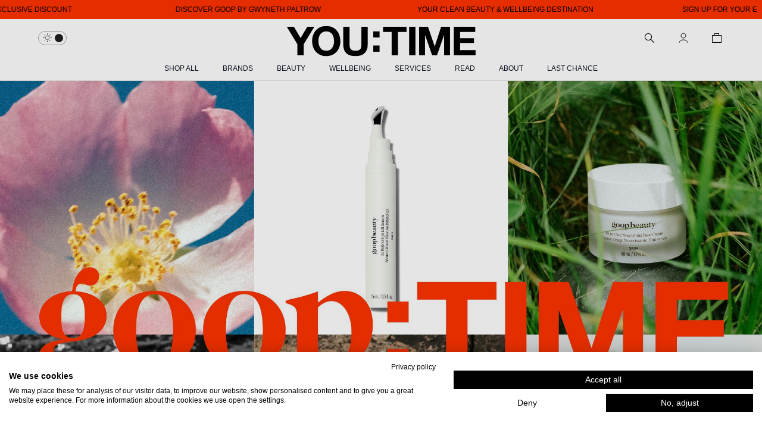

--- FILE ---
content_type: text/css; charset=utf-8
request_url: https://youtime.com/_next/static/css/0f207b5b8d1fc0fd.css
body_size: 14990
content:
@import url("https://fonts.googleapis.com/css2?family=Jost:ital,wght@0,300;0,400;0,500;0,600;1,300;1,400;1,500;1,600&display=swap");

/*! tailwindcss v2.2.17 | MIT License | https://tailwindcss.com */

/*! modern-normalize v1.1.0 | MIT License | https://github.com/sindresorhus/modern-normalize */html{-moz-tab-size:4;-o-tab-size:4;tab-size:4;line-height:1.15;-webkit-text-size-adjust:100%}body{font-family:system-ui,-apple-system,Segoe UI,Roboto,Helvetica,Arial,sans-serif,Apple Color Emoji,Segoe UI Emoji}hr{height:0;color:inherit}abbr[title]{-webkit-text-decoration:underline dotted;text-decoration:underline dotted}b,strong{font-weight:bolder}code,kbd,pre,samp{font-family:ui-monospace,SFMono-Regular,Consolas,Liberation Mono,Menlo,monospace;font-size:1em}small{font-size:80%}sub,sup{font-size:75%;line-height:0;position:relative;vertical-align:baseline}sub{bottom:-.25em}sup{top:-.5em}table{text-indent:0;border-color:inherit}button,input,optgroup,select,textarea{font-family:inherit;font-size:100%;line-height:1.15;margin:0}button,select{text-transform:none}[type=button],[type=reset],[type=submit],button{-webkit-appearance:button}::-moz-focus-inner{border-style:none;padding:0}legend{padding:0}progress{vertical-align:baseline}::-webkit-inner-spin-button,::-webkit-outer-spin-button{height:auto}[type=search]{-webkit-appearance:textfield;outline-offset:-2px}::-webkit-search-decoration{-webkit-appearance:none}::-webkit-file-upload-button{-webkit-appearance:button;font:inherit}summary{display:list-item}blockquote,dd,dl,figure,h1,h2,h3,h4,h5,h6,hr,p,pre{margin:0}button{background-color:transparent;background-image:none}fieldset,ol,ul{margin:0;padding:0}ol,ul{list-style:none}html{font-family:Helvetica,Arial,system-ui;line-height:1.5}body{font-family:inherit;line-height:inherit}*,:after,:before{box-sizing:border-box;border:0 solid}hr{border-top-width:1px}img{border-style:solid}textarea{resize:vertical}input::-moz-placeholder,textarea::-moz-placeholder{opacity:1;color:#9ca3af}input::placeholder,textarea::placeholder{opacity:1;color:#9ca3af}[role=button],button{cursor:pointer}table{border-collapse:collapse}h1,h2,h3,h4,h5,h6{font-size:inherit;font-weight:inherit}a{color:inherit;text-decoration:inherit}button,input,optgroup,select,textarea{padding:0;line-height:inherit;color:inherit}code,kbd,pre,samp{font-family:ui-monospace,SFMono-Regular,Menlo,Monaco,Consolas,Liberation Mono,Courier New,monospace}audio,canvas,embed,iframe,img,object,svg,video{display:block;vertical-align:middle}img,video{max-width:100%;height:auto}[hidden]{display:none}*,:after,:before{--tw-border-opacity:1;border-color:rgba(229,231,235,var(--tw-border-opacity))}h1{font-size:2.75rem}h1,h2{line-height:1.1}h2{font-size:2rem}h3{font-size:1.625rem}h3,h4{line-height:1.1}h4{font-size:1rem}h5,h6{font-size:.688rem;text-transform:uppercase;line-height:1.1}strong{font-weight:600}input:focus{outline:none}@font-face{font-family:Bon Vivant;src:url(/fonts/BonVivant/Optimized-BonVivant-Regular.woff) format("woff"),url(/fonts/BonVivant/Optimized-BonVivant-Regular.woff2) format("woff2");font-style:italic;font-weight:400;font-display:swap}.container{width:100%}@media (min-width:321px){.container{max-width:321px}}@media (min-width:641px){.container{max-width:641px}}@media (min-width:921px){.container{max-width:921px}}@media (min-width:1025px){.container{max-width:1025px}}@media (min-width:1281px){.container{max-width:1281px}}@media (min-width:1601px){.container{max-width:1601px}}@media (min-width:1751px){.container{max-width:1751px}}@media (min-width:2001px){.container{max-width:2001px}}.dark .dark\:input-autofill:-webkit-autofill:focus,.dark .dark\:input-autofill:-webkit-autofill:hover{-webkit-text-fill-color:#fff;-webkit-transition:background-color 5000s ease-in-out 0s;transition:background-color 5000s ease-in-out 0s}input:-webkit-autofill,input:-webkit-autofill:focus,input:-webkit-autofill:hover,select:-webkit-autofill,select:-webkit-autofill:focus,select:-webkit-autofill:hover,textarea:-webkit-autofill,textarea:-webkit-autofill:focus,textarea:-webkit-autofill:hover{-webkit-text-fill-color:#000;-webkit-transition:background-color 5000s ease-in-out 0s;transition:background-color 5000s ease-in-out 0s}.dark input:-webkit-autofill,.dark input:-webkit-autofill:focus,.dark input:-webkit-autofill:hover,.dark select:-webkit-autofill,.dark select:-webkit-autofill:focus,.dark select:-webkit-autofill:hover,.dark textarea:-webkit-autofill,.dark textarea:-webkit-autofill:focus,.dark textarea:-webkit-autofill:hover{-webkit-text-fill-color:#fff;-webkit-transition:background-color 5000s ease-in-out 0s;transition:background-color 5000s ease-in-out 0s}.dark input::-webkit-calendar-picker-indicator{filter:invert(1)}.product-card-link:hover .product-image-label{display:none}.pointer-events-none{pointer-events:none}.visible{visibility:visible}.static{position:static}.fixed{position:fixed}.absolute{position:absolute}.relative{position:relative}.sticky{position:sticky}.inset-0{right:0;left:0}.inset-0,.inset-y-0{top:0;bottom:0}.top-0{top:0}.top-2{top:.5rem}.top-3{top:.75rem}.top-4{top:1rem}.top-6{top:1.5rem}.top-10{top:2.5rem}.top-12{top:3rem}.top-24{top:6rem}.top-32{top:8rem}.top-36{top:9rem}.top-40{top:10rem}.-top-0{top:0}.top-2\/4{top:50%}.right-0{right:0}.right-2{right:.5rem}.right-3{right:.75rem}.right-4{right:1rem}.right-6{right:1.5rem}.right-18{right:4.5rem}.right-2\.5{right:.625rem}.bottom-0{bottom:0}.bottom-2{bottom:.5rem}.bottom-4{bottom:1rem}.bottom-6{bottom:1.5rem}.bottom-8{bottom:2rem}.bottom-10{bottom:2.5rem}.bottom-2\.5{bottom:.625rem}.-bottom-4{bottom:-1rem}.left-0{left:0}.left-2{left:.5rem}.left-4{left:1rem}.left-16{left:4rem}.left-24{left:6rem}.left-28{left:7rem}.left-50{left:12.5rem}.left-4\.5{left:1.125rem}.left-50\%{left:50%}.-left-3{left:-.75rem}.-left-full{left:-100%}.z-10{z-index:10}.z-20{z-index:20}.z-30{z-index:30}.z-40{z-index:40}.z-50{z-index:50}.col-span-1{grid-column:span 1/span 1}.col-span-2{grid-column:span 2/span 2}.col-span-3{grid-column:span 3/span 3}.col-span-6{grid-column:span 6/span 6}.col-span-7{grid-column:span 7/span 7}.row-span-1{grid-row:span 1/span 1}.row-span-2{grid-row:span 2/span 2}.m-2{margin:.5rem}.m-auto{margin:auto}.mx-0{margin-left:0;margin-right:0}.mx-1{margin-left:.25rem;margin-right:.25rem}.mx-2{margin-left:.5rem;margin-right:.5rem}.mx-4{margin-left:1rem;margin-right:1rem}.mx-7{margin-left:1.75rem;margin-right:1.75rem}.mx-8{margin-left:2rem;margin-right:2rem}.mx-10{margin-left:2.5rem;margin-right:2.5rem}.mx-11{margin-left:2.75rem;margin-right:2.75rem}.mx-auto{margin-left:auto;margin-right:auto}.mx-7\.5{margin-left:1.875rem;margin-right:1.875rem}.mx-4\.5{margin-left:1.125rem;margin-right:1.125rem}.my-2{margin-top:.5rem;margin-bottom:.5rem}.my-3{margin-top:.75rem;margin-bottom:.75rem}.my-4{margin-top:1rem;margin-bottom:1rem}.my-5{margin-top:1.25rem;margin-bottom:1.25rem}.my-6{margin-top:1.5rem;margin-bottom:1.5rem}.my-8{margin-top:2rem;margin-bottom:2rem}.my-10{margin-top:2.5rem;margin-bottom:2.5rem}.my-11{margin-top:2.75rem;margin-bottom:2.75rem}.my-16{margin-top:4rem;margin-bottom:4rem}.my-auto{margin-top:auto;margin-bottom:auto}.mt-0{margin-top:0}.mt-1{margin-top:.25rem}.mt-2{margin-top:.5rem}.mt-3{margin-top:.75rem}.mt-4{margin-top:1rem}.mt-5{margin-top:1.25rem}.mt-6{margin-top:1.5rem}.mt-7{margin-top:1.75rem}.mt-8{margin-top:2rem}.mt-10{margin-top:2.5rem}.mt-12{margin-top:3rem}.mt-14{margin-top:3.5rem}.mt-16{margin-top:4rem}.mt-18{margin-top:18px}.mt-20{margin-top:5rem}.mt-44{margin-top:11rem}.mt-auto{margin-top:auto}.mt-0\.5{margin-top:.125rem}.mt-1\.5{margin-top:.375rem}.mt-7\.5{margin-top:1.875rem}.mt-4\.5{margin-top:1.125rem}.-mt-1{margin-top:-.25rem}.mr-0{margin-right:0}.mr-1{margin-right:.25rem}.mr-2{margin-right:.5rem}.mr-3{margin-right:.75rem}.mr-4{margin-right:1rem}.mr-5{margin-right:1.25rem}.mr-6{margin-right:1.5rem}.mr-8{margin-right:2rem}.mr-12{margin-right:3rem}.mr-auto{margin-right:auto}.mr-4\.5{margin-right:1.125rem}.-mr-14{margin-right:-3.5rem}.mb-0{margin-bottom:0}.mb-1{margin-bottom:.25rem}.mb-2{margin-bottom:.5rem}.mb-3{margin-bottom:.75rem}.mb-4{margin-bottom:1rem}.mb-6{margin-bottom:1.5rem}.mb-7{margin-bottom:1.75rem}.mb-8{margin-bottom:2rem}.mb-10{margin-bottom:2.5rem}.mb-12{margin-bottom:3rem}.mb-16{margin-bottom:4rem}.mb-20{margin-bottom:5rem}.mb-auto{margin-bottom:auto}.mb-0\.5{margin-bottom:.125rem}.mb-1\.5{margin-bottom:.375rem}.mb-7\.5{margin-bottom:1.875rem}.mb-4\.5{margin-bottom:1.125rem}.ml-0{margin-left:0}.ml-1{margin-left:.25rem}.ml-2{margin-left:.5rem}.ml-3{margin-left:.75rem}.ml-4{margin-left:1rem}.ml-6{margin-left:1.5rem}.ml-8{margin-left:2rem}.ml-10{margin-left:2.5rem}.ml-16{margin-left:4rem}.ml-22{margin-left:5.5rem}.ml-auto{margin-left:auto}.-ml-1{margin-left:-.25rem}.-ml-10{margin-left:-2.5rem}.box-border{box-sizing:border-box}.box-content{box-sizing:content-box}.block{display:block}.inline-block{display:inline-block}.inline{display:inline}.flex{display:flex}.inline-flex{display:inline-flex}.table{display:table}.grid{display:grid}.hidden{display:none}.h-1{height:.25rem}.h-2{height:.5rem}.h-3{height:.75rem}.h-4{height:1rem}.h-6{height:1.5rem}.h-7{height:1.75rem}.h-8{height:2rem}.h-9{height:2.25rem}.h-10{height:2.5rem}.h-11{height:2.75rem}.h-12{height:3rem}.h-14{height:3.5rem}.h-15{height:3.75rem}.h-16{height:4rem}.h-28{height:7rem}.h-50{height:12.5rem}.h-56{height:14rem}.h-80{height:20rem}.h-auto{height:auto}.h-7\.5{height:1.875rem}.h-full{height:100%}.h-screen{height:100vh}.h-8\.5{height:2.125rem}.h-14\.5{height:3.625rem}.max-h-96{max-height:24rem}.min-h-full{min-height:100%}.w-1{width:.25rem}.w-2{width:.5rem}.w-5{width:1.25rem}.w-6{width:1.5rem}.w-8{width:2rem}.w-9{width:2.25rem}.w-10{width:2.5rem}.w-11{width:2.75rem}.w-12{width:3rem}.w-14{width:3.5rem}.w-16{width:4rem}.w-17{width:4.25rem}.w-27{width:6.75rem}.w-28{width:7rem}.w-31{width:7.75rem}.w-32{width:8rem}.w-66{width:16.5rem}.w-74{width:18.5rem}.w-80{width:20rem}.w-150{width:37.5rem}.w-auto{width:auto}.w-1\/2{width:50%}.w-1\/4{width:25%}.w-2\/4{width:50%}.w-3\/4{width:75%}.w-1\/5{width:20%}.w-4\/5{width:80%}.w-11\/12{width:91.666667%}.w-full{width:100%}.w-screen{width:100vw}.w-max{width:-moz-max-content;width:max-content}.w-57\.5{width:14.375rem}.min-w-42{min-width:10.5rem}.min-w-56{min-width:14rem}.min-w-full{min-width:100%}.min-w-max{min-width:-moz-max-content;min-width:max-content}.min-w-57\.5{min-width:14.375rem}.max-w-none{max-width:none}.max-w-xs{max-width:20rem}.max-w-sm{max-width:24rem}.max-w-md{max-width:28rem}.max-w-lg{max-width:32rem}.max-w-xl{max-width:36rem}.max-w-2xl{max-width:42rem}.max-w-4xl{max-width:56rem}.max-w-full{max-width:100%}.max-w-max{max-width:-moz-max-content;max-width:max-content}.max-w-screen-xl{max-width:1281px}.max-w-screen-2xl{max-width:1601px}.flex-1{flex:1 1}.flex-initial{flex:0 1 auto}.flex-content{flex:0 0 auto}.flex-shrink-0{flex-shrink:0}.flex-grow-0{flex-grow:0}.flex-grow{flex-grow:1}.transform{--tw-translate-x:0;--tw-translate-y:0;--tw-rotate:0;--tw-skew-x:0;--tw-skew-y:0;--tw-scale-x:1;--tw-scale-y:1;transform:translateX(var(--tw-translate-x)) translateY(var(--tw-translate-y)) rotate(var(--tw-rotate)) skewX(var(--tw-skew-x)) skewY(var(--tw-skew-y)) scaleX(var(--tw-scale-x)) scaleY(var(--tw-scale-y))}.-translate-x-1\/2{--tw-translate-x:-50%}.translate-y-0{--tw-translate-y:0px}.translate-y-full{--tw-translate-y:100%}.-translate-y-2\/4{--tw-translate-y:-50%}@keyframes spin{to{transform:rotate(1turn)}}@keyframes ping{75%,to{transform:scale(2);opacity:0}}@keyframes pulse{50%{opacity:.5}}@keyframes bounce{0%,to{transform:translateY(-25%);animation-timing-function:cubic-bezier(.8,0,1,1)}50%{transform:none;animation-timing-function:cubic-bezier(0,0,.2,1)}}.cursor-default{cursor:default}.cursor-pointer{cursor:pointer}.resize{resize:both}.appearance-none{-webkit-appearance:none;-moz-appearance:none;appearance:none}.grid-flow-col{grid-auto-flow:column}.grid-flow-row-dense{grid-auto-flow:row dense}.grid-cols-1{grid-template-columns:repeat(1,minmax(0,1fr))}.grid-cols-2{grid-template-columns:repeat(2,minmax(0,1fr))}.grid-cols-3{grid-template-columns:repeat(3,minmax(0,1fr))}.grid-cols-4{grid-template-columns:repeat(4,minmax(0,1fr))}.grid-cols-5{grid-template-columns:repeat(5,minmax(0,1fr))}.grid-cols-6{grid-template-columns:repeat(6,minmax(0,1fr))}.grid-cols-10{grid-template-columns:repeat(10,minmax(0,1fr))}.flex-row{flex-direction:row}.flex-row-reverse{flex-direction:row-reverse}.flex-col{flex-direction:column}.flex-col-reverse{flex-direction:column-reverse}.flex-wrap{flex-wrap:wrap}.place-items-start{place-items:start}.content-center{align-content:center}.content-between{align-content:space-between}.items-start{align-items:flex-start}.items-end{align-items:flex-end}.items-center{align-items:center}.items-stretch{align-items:stretch}.justify-start{justify-content:flex-start}.justify-end{justify-content:flex-end}.justify-center{justify-content:center}.justify-between{justify-content:space-between}.justify-items-center{justify-items:center}.gap-0{grid-gap:0;gap:0}.gap-1{grid-gap:.25rem;gap:.25rem}.gap-2{grid-gap:.5rem;gap:.5rem}.gap-3{grid-gap:.75rem;gap:.75rem}.gap-4{grid-gap:1rem;gap:1rem}.gap-6{grid-gap:1.5rem;gap:1.5rem}.gap-8{grid-gap:2rem;gap:2rem}.gap-2\.5{grid-gap:.625rem;gap:.625rem}.gap-4\.5{grid-gap:1.125rem;gap:1.125rem}.gap-0\.75{grid-gap:.188rem;gap:.188rem}.gap-x-0{grid-column-gap:0;-moz-column-gap:0;column-gap:0}.gap-x-1{grid-column-gap:.25rem;-moz-column-gap:.25rem;column-gap:.25rem}.gap-x-2{grid-column-gap:.5rem;-moz-column-gap:.5rem;column-gap:.5rem}.gap-x-3{grid-column-gap:.75rem;-moz-column-gap:.75rem;column-gap:.75rem}.gap-x-4{grid-column-gap:1rem;-moz-column-gap:1rem;column-gap:1rem}.gap-x-6{grid-column-gap:1.5rem;-moz-column-gap:1.5rem;column-gap:1.5rem}.gap-x-9{grid-column-gap:2.25rem;-moz-column-gap:2.25rem;column-gap:2.25rem}.gap-x-12{grid-column-gap:3rem;-moz-column-gap:3rem;column-gap:3rem}.gap-x-0\.5{grid-column-gap:.125rem;-moz-column-gap:.125rem;column-gap:.125rem}.gap-y-2{grid-row-gap:.5rem;row-gap:.5rem}.gap-y-4{grid-row-gap:1rem;row-gap:1rem}.gap-y-5{grid-row-gap:1.25rem;row-gap:1.25rem}.gap-y-7{grid-row-gap:1.75rem;row-gap:1.75rem}.gap-y-8{grid-row-gap:2rem;row-gap:2rem}.gap-y-10{grid-row-gap:2.5rem;row-gap:2.5rem}.gap-y-12{grid-row-gap:3rem;row-gap:3rem}.space-x-1>:not([hidden])~:not([hidden]){--tw-space-x-reverse:0;margin-right:calc(.25rem * var(--tw-space-x-reverse));margin-left:calc(.25rem * calc(1 - var(--tw-space-x-reverse)))}.space-x-2>:not([hidden])~:not([hidden]){--tw-space-x-reverse:0;margin-right:calc(.5rem * var(--tw-space-x-reverse));margin-left:calc(.5rem * calc(1 - var(--tw-space-x-reverse)))}.space-x-4>:not([hidden])~:not([hidden]){--tw-space-x-reverse:0;margin-right:calc(1rem * var(--tw-space-x-reverse));margin-left:calc(1rem * calc(1 - var(--tw-space-x-reverse)))}.space-x-6>:not([hidden])~:not([hidden]){--tw-space-x-reverse:0;margin-right:calc(1.5rem * var(--tw-space-x-reverse));margin-left:calc(1.5rem * calc(1 - var(--tw-space-x-reverse)))}.space-x-8>:not([hidden])~:not([hidden]){--tw-space-x-reverse:0;margin-right:calc(2rem * var(--tw-space-x-reverse));margin-left:calc(2rem * calc(1 - var(--tw-space-x-reverse)))}.space-x-10>:not([hidden])~:not([hidden]){--tw-space-x-reverse:0;margin-right:calc(2.5rem * var(--tw-space-x-reverse));margin-left:calc(2.5rem * calc(1 - var(--tw-space-x-reverse)))}.space-x-16>:not([hidden])~:not([hidden]){--tw-space-x-reverse:0;margin-right:calc(4rem * var(--tw-space-x-reverse));margin-left:calc(4rem * calc(1 - var(--tw-space-x-reverse)))}.space-x-18>:not([hidden])~:not([hidden]){--tw-space-x-reverse:0;margin-right:calc(4.5rem * var(--tw-space-x-reverse));margin-left:calc(4.5rem * calc(1 - var(--tw-space-x-reverse)))}.space-x-48>:not([hidden])~:not([hidden]){--tw-space-x-reverse:0;margin-right:calc(12rem * var(--tw-space-x-reverse));margin-left:calc(12rem * calc(1 - var(--tw-space-x-reverse)))}.space-y-0>:not([hidden])~:not([hidden]){--tw-space-y-reverse:0;margin-top:calc(0px * calc(1 - var(--tw-space-y-reverse)));margin-bottom:calc(0px * var(--tw-space-y-reverse))}.space-y-2>:not([hidden])~:not([hidden]){--tw-space-y-reverse:0;margin-top:calc(.5rem * calc(1 - var(--tw-space-y-reverse)));margin-bottom:calc(.5rem * var(--tw-space-y-reverse))}.space-y-3>:not([hidden])~:not([hidden]){--tw-space-y-reverse:0;margin-top:calc(.75rem * calc(1 - var(--tw-space-y-reverse)));margin-bottom:calc(.75rem * var(--tw-space-y-reverse))}.space-y-4>:not([hidden])~:not([hidden]){--tw-space-y-reverse:0;margin-top:calc(1rem * calc(1 - var(--tw-space-y-reverse)));margin-bottom:calc(1rem * var(--tw-space-y-reverse))}.space-y-6>:not([hidden])~:not([hidden]){--tw-space-y-reverse:0;margin-top:calc(1.5rem * calc(1 - var(--tw-space-y-reverse)));margin-bottom:calc(1.5rem * var(--tw-space-y-reverse))}.space-y-8>:not([hidden])~:not([hidden]){--tw-space-y-reverse:0;margin-top:calc(2rem * calc(1 - var(--tw-space-y-reverse)));margin-bottom:calc(2rem * var(--tw-space-y-reverse))}.space-y-10>:not([hidden])~:not([hidden]){--tw-space-y-reverse:0;margin-top:calc(2.5rem * calc(1 - var(--tw-space-y-reverse)));margin-bottom:calc(2.5rem * var(--tw-space-y-reverse))}.divide-y>:not([hidden])~:not([hidden]){--tw-divide-y-reverse:0;border-top-width:calc(1px * calc(1 - var(--tw-divide-y-reverse)));border-bottom-width:calc(1px * var(--tw-divide-y-reverse))}.divide-accents-3>:not([hidden])~:not([hidden]){border-color:var(--accents-3)}.self-start{align-self:flex-start}.self-end{align-self:flex-end}.self-center{align-self:center}.overflow-auto{overflow:auto}.overflow-hidden{overflow:hidden}.overflow-visible{overflow:visible}.overflow-y-auto{overflow-y:auto}.overflow-x-hidden{overflow-x:hidden}.overflow-y-hidden{overflow-y:hidden}.overflow-x-scroll{overflow-x:scroll}.overflow-y-scroll{overflow-y:scroll}.rounded-sm{border-radius:.125rem}.rounded-md{border-radius:.375rem}.rounded-lg{border-radius:.5rem}.rounded-3xl{border-radius:1.5rem}.rounded-full{border-radius:9999px}.border-0{border-width:0}.border-2{border-width:2px}.border{border-width:1px}.border-t-0{border-top-width:0}.border-t{border-top-width:1px}.border-r{border-right-width:1px}.border-b-2{border-bottom-width:2px}.border-b{border-bottom-width:1px}.border-l{border-left-width:1px}.border-dashed{border-style:dashed}.border-black{--tw-border-opacity:1;border-color:rgba(0,0,0,var(--tw-border-opacity))}.border-white{--tw-border-opacity:1;border-color:rgba(255,255,255,var(--tw-border-opacity))}.border-gray-200{--tw-border-opacity:1;border-color:rgba(229,231,235,var(--tw-border-opacity))}.border-gray-500{--tw-border-opacity:1;border-color:rgba(107,114,128,var(--tw-border-opacity))}.border-red{border-color:var(--red)}.border-yt-smoke-white{--tw-border-opacity:1;border-color:rgba(228,224,214,var(--tw-border-opacity))}.border-yt-black{--tw-border-opacity:1;border-color:rgba(30,30,30,var(--tw-border-opacity))}.border-yt-dark-grey{--tw-border-opacity:1;border-color:rgba(94,94,94,var(--tw-border-opacity))}.border-yt-grey{--tw-border-opacity:1;border-color:rgba(167,166,166,var(--tw-border-opacity))}.border-yt-mid-grey{--tw-border-opacity:1;border-color:rgba(208,208,208,var(--tw-border-opacity))}.border-yt-light-grey{--tw-border-opacity:1;border-color:rgba(228,228,228,var(--tw-border-opacity))}.border-yt-dust{--tw-border-opacity:1;border-color:rgba(220,221,225,var(--tw-border-opacity))}.border-yt-wash{--tw-border-opacity:1;border-color:rgba(241,241,243,var(--tw-border-opacity))}.border-yt-white{--tw-border-opacity:1;border-color:rgba(255,255,255,var(--tw-border-opacity))}.border-yt-khaki{--tw-border-opacity:1;border-color:rgba(102,97,68,var(--tw-border-opacity))}.border-yt-beige{--tw-border-opacity:1;border-color:rgba(232,225,202,var(--tw-border-opacity))}.border-primary{border-color:var(--primary)}.border-secondary{border-color:var(--secondary)}.border-accents-0{border-color:var(--accents-0)}.border-accents-1{border-color:var(--accents-1)}.border-accents-2{border-color:var(--accents-2)}.border-accents-3{border-color:var(--accents-3)}.hover\:border-yt-black:hover{--tw-border-opacity:1;border-color:rgba(30,30,30,var(--tw-border-opacity))}.hover\:border-secondary:hover{border-color:var(--secondary)}.hover\:border-accents-4:hover{border-color:var(--accents-4)}.focus\:border-black:focus{--tw-border-opacity:1;border-color:rgba(0,0,0,var(--tw-border-opacity))}.focus\:border-secondary:focus{border-color:var(--secondary)}.dark .dark\:border-black{--tw-border-opacity:1;border-color:rgba(0,0,0,var(--tw-border-opacity))}.dark .dark\:border-white{--tw-border-opacity:1;border-color:rgba(255,255,255,var(--tw-border-opacity))}.dark .dark\:border-yt-dark-grey{--tw-border-opacity:1;border-color:rgba(94,94,94,var(--tw-border-opacity))}.dark .dark\:border-yt-grey{--tw-border-opacity:1;border-color:rgba(167,166,166,var(--tw-border-opacity))}.dark .dark\:border-yt-light-grey{--tw-border-opacity:1;border-color:rgba(228,228,228,var(--tw-border-opacity))}.dark .dark\:border-yt-white{--tw-border-opacity:1;border-color:rgba(255,255,255,var(--tw-border-opacity))}.dark .dark\:border-yt-gold-bright{--tw-border-opacity:1;border-color:rgba(234,156,28,var(--tw-border-opacity))}.dark .dark\:hover\:border-yt-wash:hover{--tw-border-opacity:1;border-color:rgba(241,241,243,var(--tw-border-opacity))}.dark .dark\:hover\:border-yt-white:hover{--tw-border-opacity:1;border-color:rgba(255,255,255,var(--tw-border-opacity))}.border-opacity-0{--tw-border-opacity:0}.bg-transparent{background-color:transparent}.bg-black{--tw-bg-opacity:1;background-color:rgba(0,0,0,var(--tw-bg-opacity))}.bg-white{--tw-bg-opacity:1;background-color:rgba(255,255,255,var(--tw-bg-opacity))}.bg-yt-black{--tw-bg-opacity:1;background-color:rgba(30,30,30,var(--tw-bg-opacity))}.bg-yt-mid-grey{--tw-bg-opacity:1;background-color:rgba(208,208,208,var(--tw-bg-opacity))}.bg-yt-wash{--tw-bg-opacity:1;background-color:rgba(241,241,243,var(--tw-bg-opacity))}.bg-yt-white{--tw-bg-opacity:1;background-color:rgba(255,255,255,var(--tw-bg-opacity))}.bg-yt-khaki{--tw-bg-opacity:1;background-color:rgba(102,97,68,var(--tw-bg-opacity))}.bg-yt-beige{--tw-bg-opacity:1;background-color:rgba(232,225,202,var(--tw-bg-opacity))}.bg-yt-rouge{--tw-bg-opacity:1;background-color:rgba(132,43,26,var(--tw-bg-opacity))}.bg-yt-gold{--tw-bg-opacity:1;background-color:rgba(160,128,88,var(--tw-bg-opacity))}.bg-yt-cream{--tw-bg-opacity:1;background-color:rgba(245,241,231,var(--tw-bg-opacity))}.bg-yt-night-black{--tw-bg-opacity:1;background-color:rgba(18,18,18,var(--tw-bg-opacity))}.bg-yt-very-light-grey{--tw-bg-opacity:1;background-color:rgba(246,246,246,var(--tw-bg-opacity))}.bg-primary{background-color:var(--primary)}.hover\:bg-white:hover{--tw-bg-opacity:1;background-color:rgba(255,255,255,var(--tw-bg-opacity))}.hover\:bg-gray-200:hover{--tw-bg-opacity:1;background-color:rgba(229,231,235,var(--tw-bg-opacity))}.hover\:bg-yt-dark-grey:hover{--tw-bg-opacity:1;background-color:rgba(94,94,94,var(--tw-bg-opacity))}.hover\:bg-yt-mid-grey:hover{--tw-bg-opacity:1;background-color:rgba(208,208,208,var(--tw-bg-opacity))}.hover\:bg-yt-light-grey:hover{--tw-bg-opacity:1;background-color:rgba(228,228,228,var(--tw-bg-opacity))}.hover\:bg-yt-wash:hover{--tw-bg-opacity:1;background-color:rgba(241,241,243,var(--tw-bg-opacity))}.dark .dark\:bg-black{--tw-bg-opacity:1;background-color:rgba(0,0,0,var(--tw-bg-opacity))}.dark .dark\:bg-yt-black{--tw-bg-opacity:1;background-color:rgba(30,30,30,var(--tw-bg-opacity))}.dark .dark\:bg-yt-dark-grey{--tw-bg-opacity:1;background-color:rgba(94,94,94,var(--tw-bg-opacity))}.dark .dark\:bg-yt-white{--tw-bg-opacity:1;background-color:rgba(255,255,255,var(--tw-bg-opacity))}.dark .dark\:bg-yt-night-black{--tw-bg-opacity:1;background-color:rgba(18,18,18,var(--tw-bg-opacity))}.dark .dark\:hover\:bg-white:hover{--tw-bg-opacity:1;background-color:rgba(255,255,255,var(--tw-bg-opacity))}.dark .dark\:hover\:bg-yt-grey:hover{--tw-bg-opacity:1;background-color:rgba(167,166,166,var(--tw-bg-opacity))}.dark .dark\:hover\:bg-yt-mid-grey:hover{--tw-bg-opacity:1;background-color:rgba(208,208,208,var(--tw-bg-opacity))}.dark .dark\:hover\:bg-yt-wash:hover{--tw-bg-opacity:1;background-color:rgba(241,241,243,var(--tw-bg-opacity))}.dark .dark\:hover\:bg-yt-white:hover{--tw-bg-opacity:1;background-color:rgba(255,255,255,var(--tw-bg-opacity))}.bg-opacity-5{--tw-bg-opacity:0.05}.bg-opacity-30{--tw-bg-opacity:0.3}.bg-opacity-70{--tw-bg-opacity:0.7}.object-cover{-o-object-fit:cover;object-fit:cover}.p-0{padding:0}.p-2{padding:.5rem}.p-3{padding:.75rem}.p-4{padding:1rem}.p-5{padding:1.25rem}.p-6{padding:1.5rem}.p-12{padding:3rem}.p-0\.5{padding:.125rem}.px-0{padding-left:0;padding-right:0}.px-1{padding-left:.25rem;padding-right:.25rem}.px-2{padding-left:.5rem;padding-right:.5rem}.px-3{padding-left:.75rem;padding-right:.75rem}.px-4{padding-left:1rem;padding-right:1rem}.px-5{padding-left:1.25rem;padding-right:1.25rem}.px-6{padding-left:1.5rem;padding-right:1.5rem}.px-8{padding-left:2rem;padding-right:2rem}.px-10{padding-left:2.5rem;padding-right:2.5rem}.px-12{padding-left:3rem;padding-right:3rem}.px-16{padding-left:4rem;padding-right:4rem}.px-24{padding-left:6rem;padding-right:6rem}.px-28{padding-left:7rem;padding-right:7rem}.px-4\.5{padding-left:1.125rem;padding-right:1.125rem}.py-0{padding-top:0;padding-bottom:0}.py-1{padding-top:.25rem;padding-bottom:.25rem}.py-2{padding-top:.5rem;padding-bottom:.5rem}.py-3{padding-top:.75rem;padding-bottom:.75rem}.py-4{padding-top:1rem;padding-bottom:1rem}.py-5{padding-top:1.25rem;padding-bottom:1.25rem}.py-6{padding-top:1.5rem;padding-bottom:1.5rem}.py-8{padding-top:2rem;padding-bottom:2rem}.py-10{padding-top:2.5rem;padding-bottom:2.5rem}.py-12{padding-top:3rem;padding-bottom:3rem}.py-20{padding-top:5rem;padding-bottom:5rem}.py-24{padding-top:6rem;padding-bottom:6rem}.py-4\.5{padding-top:1.125rem;padding-bottom:1.125rem}.py-6\.6{padding-top:1.625rem;padding-bottom:1.625rem}.pt-0{padding-top:0}.pt-1{padding-top:.25rem}.pt-2{padding-top:.5rem}.pt-3{padding-top:.75rem}.pt-4{padding-top:1rem}.pt-5{padding-top:1.25rem}.pt-6{padding-top:1.5rem}.pt-7{padding-top:1.75rem}.pt-8{padding-top:2rem}.pt-10{padding-top:2.5rem}.pt-12{padding-top:3rem}.pt-1\.5{padding-top:.375rem}.pt-7\.5{padding-top:1.875rem}.pt-4\.5{padding-top:1.125rem}.pt-2\.4{padding-top:.6rem}.pr-0{padding-right:0}.pr-2{padding-right:.5rem}.pr-3{padding-right:.75rem}.pr-4{padding-right:1rem}.pr-6{padding-right:1.5rem}.pr-8{padding-right:2rem}.pr-10{padding-right:2.5rem}.pr-12{padding-right:3rem}.pb-0{padding-bottom:0}.pb-1{padding-bottom:.25rem}.pb-2{padding-bottom:.5rem}.pb-3{padding-bottom:.75rem}.pb-4{padding-bottom:1rem}.pb-5{padding-bottom:1.25rem}.pb-6{padding-bottom:1.5rem}.pb-7{padding-bottom:1.75rem}.pb-8{padding-bottom:2rem}.pb-10{padding-bottom:2.5rem}.pb-12{padding-bottom:3rem}.pb-16{padding-bottom:4rem}.pb-20{padding-bottom:5rem}.pb-32{padding-bottom:8rem}.pb-3\.5{padding-bottom:.725rem}.pb-7\.5{padding-bottom:1.875rem}.pb-4\.5{padding-bottom:1.125rem}.pb-100\%{padding-bottom:100%}.pb-1\.6{padding-bottom:.4rem}.pb-6\.5{padding-bottom:1.6rem}.pl-0{padding-left:0}.pl-1{padding-left:.25rem}.pl-2{padding-left:.5rem}.pl-4{padding-left:1rem}.pl-6{padding-left:1.5rem}.pl-8{padding-left:2rem}.pl-10{padding-left:2.5rem}.pl-4\.5{padding-left:1.125rem}.text-left{text-align:left}.text-center{text-align:center}.align-middle{vertical-align:middle}.font-sans{font-family:Helvetica,Arial,system-ui}.font-cursive{font-family:Bon Vivant,system-ui}.text-xxs{font-size:.6rem}.text-yt-sm{font-size:14px;line-height:22px}.text-xs{font-size:.75rem}.text-tiny{font-size:.875rem}.text-base,.text-yt-base{font-size:1rem}.text-xl{font-size:1.1875rem}.text-2\.5xl{font-size:1.625rem}.text-3\.5xl{font-size:2rem}.text-4\.5xl{font-size:2.75rem}.font-semiBold{font-weight:600}.uppercase{text-transform:uppercase}.lowercase{text-transform:lowercase}.capitalize{text-transform:capitalize}.normal-case{text-transform:none}.italic{font-style:italic}.leading-3{line-height:.75rem}.leading-4{line-height:1rem}.leading-5{line-height:1.25rem}.leading-6{line-height:1.5rem}.leading-7{line-height:1.75rem}.leading-8{line-height:2rem}.leading-9{line-height:2.25rem}.leading-10{line-height:2.5rem}.leading-none{line-height:1}.leading-normal{line-height:1.5}.leading-base{line-height:1.25}.leading-5\.3{line-height:1.313rem}.leading-5\.5{line-height:1.375rem}.leading-8\.5{line-height:2.125rem}.text-current{color:currentColor}.text-black{--tw-text-opacity:1;color:rgba(0,0,0,var(--tw-text-opacity))}.text-white{--tw-text-opacity:1;color:rgba(255,255,255,var(--tw-text-opacity))}.text-gray-900{--tw-text-opacity:1;color:rgba(17,24,39,var(--tw-text-opacity))}.text-red{color:var(--red)}.text-yt-black{--tw-text-opacity:1;color:rgba(30,30,30,var(--tw-text-opacity))}.text-yt-dark-grey{--tw-text-opacity:1;color:rgba(94,94,94,var(--tw-text-opacity))}.text-yt-grey{--tw-text-opacity:1;color:rgba(167,166,166,var(--tw-text-opacity))}.text-yt-mid-grey{--tw-text-opacity:1;color:rgba(208,208,208,var(--tw-text-opacity))}.text-yt-white{--tw-text-opacity:1;color:rgba(255,255,255,var(--tw-text-opacity))}.text-yt-khaki{--tw-text-opacity:1;color:rgba(102,97,68,var(--tw-text-opacity))}.text-yt-rouge{--tw-text-opacity:1;color:rgba(132,43,26,var(--tw-text-opacity))}.text-yt-error{--tw-text-opacity:1;color:rgba(234,12,29,var(--tw-text-opacity))}.text-yt-sale-red{--tw-text-opacity:1;color:rgba(214,15,31,var(--tw-text-opacity))}.text-primary{color:var(--text-primary)}.text-accents-6{color:var(--accents-6)}.text-accents-7{color:var(--accents-7)}.text-accents-8{color:var(--accents-8)}.text-red-invision{--tw-text-opacity:1;color:rgba(235,61,61,var(--tw-text-opacity))}.text-base{color:var(--text-base)}.group:hover .group-hover\:text-yt-dark-grey{--tw-text-opacity:1;color:rgba(94,94,94,var(--tw-text-opacity))}.hover\:text-white:hover{--tw-text-opacity:1;color:rgba(255,255,255,var(--tw-text-opacity))}.hover\:text-gray-500:hover{--tw-text-opacity:1;color:rgba(107,114,128,var(--tw-text-opacity))}.hover\:text-yt-black:hover{--tw-text-opacity:1;color:rgba(30,30,30,var(--tw-text-opacity))}.hover\:text-yt-dark-grey:hover{--tw-text-opacity:1;color:rgba(94,94,94,var(--tw-text-opacity))}.dark .dark\:text-white{--tw-text-opacity:1;color:rgba(255,255,255,var(--tw-text-opacity))}.dark .dark\:text-yt-black{--tw-text-opacity:1;color:rgba(30,30,30,var(--tw-text-opacity))}.dark .dark\:text-yt-dark-grey{--tw-text-opacity:1;color:rgba(94,94,94,var(--tw-text-opacity))}.dark .dark\:text-yt-grey{--tw-text-opacity:1;color:rgba(167,166,166,var(--tw-text-opacity))}.dark .dark\:text-yt-light-grey{--tw-text-opacity:1;color:rgba(228,228,228,var(--tw-text-opacity))}.dark .dark\:text-yt-white{--tw-text-opacity:1;color:rgba(255,255,255,var(--tw-text-opacity))}.dark .dark\:text-yt-gold-bright{--tw-text-opacity:1;color:rgba(234,156,28,var(--tw-text-opacity))}.dark .dark\:text-yt-error-dark{--tw-text-opacity:1;color:rgba(255,66,81,var(--tw-text-opacity))}.dark .dark\:text-yt-sale-red{--tw-text-opacity:1;color:rgba(214,15,31,var(--tw-text-opacity))}.dark .dark\:hover\:text-yt-black:hover{--tw-text-opacity:1;color:rgba(30,30,30,var(--tw-text-opacity))}.dark .dark\:hover\:text-yt-dark-grey:hover{--tw-text-opacity:1;color:rgba(94,94,94,var(--tw-text-opacity))}.dark .dark\:hover\:text-yt-white:hover{--tw-text-opacity:1;color:rgba(255,255,255,var(--tw-text-opacity))}.text-opacity-80{--tw-text-opacity:0.8}.underline{text-decoration:underline}.line-through{text-decoration:line-through}.hover\:underline:hover{text-decoration:underline}.placeholder-black::-moz-placeholder{--tw-placeholder-opacity:1;color:rgba(0,0,0,var(--tw-placeholder-opacity))}.placeholder-black::placeholder{--tw-placeholder-opacity:1;color:rgba(0,0,0,var(--tw-placeholder-opacity))}.placeholder-yt-black::-moz-placeholder{--tw-placeholder-opacity:1;color:rgba(30,30,30,var(--tw-placeholder-opacity))}.placeholder-yt-black::placeholder{--tw-placeholder-opacity:1;color:rgba(30,30,30,var(--tw-placeholder-opacity))}.dark .dark\:placeholder-yt-light-grey::-moz-placeholder{--tw-placeholder-opacity:1;color:rgba(228,228,228,var(--tw-placeholder-opacity))}.dark .dark\:placeholder-yt-light-grey::placeholder{--tw-placeholder-opacity:1;color:rgba(228,228,228,var(--tw-placeholder-opacity))}.dark .dark\:placeholder-yt-white::-moz-placeholder{--tw-placeholder-opacity:1;color:rgba(255,255,255,var(--tw-placeholder-opacity))}.dark .dark\:placeholder-yt-white::placeholder{--tw-placeholder-opacity:1;color:rgba(255,255,255,var(--tw-placeholder-opacity))}.opacity-0{opacity:0}.opacity-40{opacity:.4}.opacity-75{opacity:.75}.opacity-100{opacity:1}.hover\:opacity-80:hover{opacity:.8}*,:after,:before{--tw-shadow:0 0 #0000}.shadow-xl{--tw-shadow:0 20px 25px -5px rgba(0,0,0,.1),0 10px 10px -5px rgba(0,0,0,.04);box-shadow:var(--tw-ring-offset-shadow,0 0 #0000),var(--tw-ring-shadow,0 0 #0000),var(--tw-shadow)}.outline-none{outline:2px solid transparent;outline-offset:2px}.outline-midGray{outline:2px solid #d0d0d0;outline-offset:0}.focus\:outline-none:focus{outline:2px solid transparent;outline-offset:2px}*,:after,:before{--tw-ring-inset:var(--tw-empty,/*!*/ /*!*/);--tw-ring-offset-width:0px;--tw-ring-offset-color:#fff;--tw-ring-color:rgba(59,130,246,.5);--tw-ring-offset-shadow:0 0 #0000;--tw-ring-shadow:0 0 #0000}.focus\:ring-0:focus{--tw-ring-offset-shadow:var(--tw-ring-inset) 0 0 0 var(--tw-ring-offset-width) var(--tw-ring-offset-color);--tw-ring-shadow:var(--tw-ring-inset) 0 0 0 calc(0px + var(--tw-ring-offset-width)) var(--tw-ring-color);box-shadow:var(--tw-ring-offset-shadow),var(--tw-ring-shadow),var(--tw-shadow,0 0 #0000)}.filter{--tw-blur:var(--tw-empty,/*!*/ /*!*/);--tw-brightness:var(--tw-empty,/*!*/ /*!*/);--tw-contrast:var(--tw-empty,/*!*/ /*!*/);--tw-grayscale:var(--tw-empty,/*!*/ /*!*/);--tw-hue-rotate:var(--tw-empty,/*!*/ /*!*/);--tw-invert:var(--tw-empty,/*!*/ /*!*/);--tw-saturate:var(--tw-empty,/*!*/ /*!*/);--tw-sepia:var(--tw-empty,/*!*/ /*!*/);--tw-drop-shadow:var(--tw-empty,/*!*/ /*!*/);filter:var(--tw-blur) var(--tw-brightness) var(--tw-contrast) var(--tw-grayscale) var(--tw-hue-rotate) var(--tw-invert) var(--tw-saturate) var(--tw-sepia) var(--tw-drop-shadow)}.blur{--tw-blur:blur(8px)}.transition{transition-property:background-color,border-color,color,fill,stroke,opacity,box-shadow,transform,filter,-webkit-backdrop-filter;transition-property:background-color,border-color,color,fill,stroke,opacity,box-shadow,transform,filter,backdrop-filter;transition-property:background-color,border-color,color,fill,stroke,opacity,box-shadow,transform,filter,backdrop-filter,-webkit-backdrop-filter;transition-timing-function:cubic-bezier(.4,0,.2,1)}.duration-150,.transition{transition-duration:.15s}.duration-700{transition-duration:.7s}.ease-in{transition-timing-function:cubic-bezier(.4,0,1,1)}.ease-out{transition-timing-function:cubic-bezier(0,0,.2,1)}.ease-in-out{transition-timing-function:cubic-bezier(.4,0,.2,1)}.input-autofill:-webkit-autofill,.input-autofill:-webkit-autofill:focus,.input-autofill:-webkit-autofill:hover{-webkit-text-fill-color:#000;-webkit-transition:background-color 5000s ease-in-out 0s;transition:background-color 5000s ease-in-out 0s}.dark .dark\:input-autofill:-webkit-autofill:focus,.dark .dark\:input-autofill:-webkit-autofill:hover,.dark .dark\:text-yt-white .dark .dark\:input-autofill:-webkit-autofill{-webkit-text-fill-color:#fff;-webkit-transition:background-color 5000s ease-in-out 0s;transition:background-color 5000s ease-in-out 0s}.-z-1{z-index:-1}.stop-scrolling{top:0;bottom:0}.stop-scrolling,.stop-scrolling-sticky{position:fixed;left:0;right:0;height:100%;overflow:hidden}.origin-0{transform-origin:0}.youtime-select__indicator-separator{display:none}.youtime-select__single-value{text-indent:0}.youtime-select__control{--tw-text-opacity:1;color:rgba(0,0,0,var(--tw-text-opacity))!important;left:0;border:1px!important;border-bottom:1px solid #e4e4e4!important;border-radius:0!important;border-top-left-radius:2px;border-top-right-radius:2px;height:48px!important}.youtime-select__control--is-focused{box-shadow:none!important}.youtime-select__value-container{padding:0!important}.youtime-select__placeholder{text-indent:0;margin-left:0;color:#0e0d0d;font-family:var(--font-sans)!important;font-size:14px!important}.youtime-select__menu{color:#0e0d0d!important}.youtime-select__menu-outer{z-index:5!important}.youtime-select__option:hover{background-color:#f2f2f2!important;color:#0e0d0d!important}.youtime-select__option--is-focused,.youtime-select__option--is-selected{background-color:#fff;color:#0e0d0d}@media only screen and (max-width:768px){.fs-desktop div.fs-entry-container,.fs-mobile div.fs-entry-container{height:0;width:calc(100% / 4)!important;padding-top:calc(100% / 4)!important}}@media only screen and (max-width:640px){.fs-desktop div.fs-entry-container,.fs-mobile div.fs-entry-container{height:0;width:calc(100% / 2)!important;padding-top:calc(100% / 2)!important}}@media only screen and (max-width:424px){.youtime-select__indicator{padding:4px!important}}th{background-color:#f6f6f6;height:48px;border:1px solid #eee;text-transform:capitalize;padding:12px}table{text-align:left;width:100%;border:1px solid #eee}td,tr{width:auto;min-height:66px;padding:18px 12px}.react-multi-carousel-dot--active button{background:#000!important}.react-multi-carousel-dot button{background:#fff;border-color:transparent!important;height:8px!important;width:8px!important;padding:6px}.react-multi-carousel-dot-list{grid-column-gap:6px;-moz-column-gap:6px;column-gap:6px;bottom:20px!important}#store-finder-container{padding-bottom:18px}.store-finder-heading{font-size:1.75em}.search-input-container{display:flex;flex-grow:1}.react-geocoder{width:100%}@media only screen and (max-width:768px){.product-view .react-multi-carousel-dot-list{bottom:45px!important}}.youtime-select__indicator-separator{visibility:hidden}.search-container{padding-bottom:22px}@media (min-width:641px){.search-container{padding-bottom:30px}}.react-geocoder-results{cursor:pointer;padding:.25rem;font-family:Helvetica,Arial,system-ui}#states-filter{max-width:347px}.container{max-width:1240px}#results-inner-container{padding-top:30px}#store-list-container{margin-top:20px}@media (min-width:768px){#store-finder-container{padding-bottom:107px}.search-input-container{width:349px}#search-btn{width:148px}#store-list-container{margin-top:0}}.noUi-handle{border-radius:50%!important;width:15px!important;height:15px!important;top:-6px!important;right:-14px!important;background:var(--text-base)!important;box-shadow:none!important;border:1px solid var(--text-base)!important}.noUi-horizontal{height:5px!important}.noUi-connect{background:var(--text-base)!important}.noUi-handle:after,.noUi-handle:before{content:"";display:block;position:absolute;height:9px;width:1px;background:var(--text-base)!important;left:6px!important;top:-1px!important}.noUi-tooltip{bottom:0!important;top:120%!important;font-family:var(--font-sans)!important;font-size:13px!important;border:none!important}.fs-entry-container{padding-right:.375rem!important;padding-left:.375rem!important}.drag-disable{-webkit-user-drag:none;-khtml-user-drag:none;-moz-user-drag:none;-o-user-drag:none;user-drag:none}.toast{width:194px!important;min-height:unset!important;box-shadow:2px 2px 10px 0 rgba(0,0,0,.1);margin-left:auto;margin-right:auto;margin-bottom:1rem!important}.toastBody{text-align:center;justify-content:center}.toastBody>div{color:#0e0d0d;font-family:var(--font-sans)!important;font-size:14px;font-weight:500}.divider{height:1px;width:100%;background-color:#eaeaea}*{border-color:#eaeaea #eaeaea #ccc}#chat-button{z-index:5!important}.ais-Hits-list{display:flex;flex-direction:column;align-items:flex-start}@media screen and (min-width:780px){.ais-Hits-list{display:flex;flex-direction:row;justify-content:space-between}.ais-Hits-item{--tw-space-x-reverse:0;margin-right:calc(1.5rem * var(--tw-space-x-reverse));margin-left:calc(1.5rem * calc(1 - var(--tw-space-x-reverse)))}}.ais-Hits-item{margin-bottom:1.5rem}.DefaultProgressBar__vertical{width:12px;height:100%}.DefaultProgressBar_progressBar{background-color:#1e1e1e;position:absolute}.DefaultProgressBar_progressBar__vertical{height:100%;width:24px}.DefaultProgressBar_background__vertical{height:100%;top:0;width:15px}.DefaultProgressBar_background__horizontal{height:4px;top:0}.DefaultHandle_handle{width:12px;height:12px;z-index:10;border-radius:9999px;border-width:2px;--tw-border-opacity:1;border-color:rgba(30,30,30,var(--tw-border-opacity));--tw-bg-opacity:1;background-color:rgba(255,255,255,var(--tw-bg-opacity))}.DefaultHandle_handle:focus{box-shadow:0 0 1px 1px #abc4e8}.DefaultHandle_handle__horizontal{margin-left:-6px;top:-5px}.DefaultHandle_handle__vertical{margin-top:-12px;left:-10px}.DefaultHandle_handle__vertical:before{top:10px}.DefaultHandle_handle__vertical:after{top:13px;left:8px;height:1px;width:10px}.DefaultHandle_handle__disabled{border-color:#dbdbdb}.DefaultBackground{background-color:#dcdde1;height:4px;width:100%;position:relative}.DefaultBackground_background__horizontal{height:4px;top:0;left:-2px;bottom:4px;width:100%;border-radius:10px}.DefaultBackground_background__vertical{width:15px;top:0;height:100%}.rheostat{position:relative;overflow:visible}@media (min-width:1128px){.autoAdjustVerticalPosition{top:12px}}.rheostat__vertical{height:100%}.handleContainer{height:8px;top:0;left:0;bottom:4px;width:100%;position:absolute}.rheostat_background{background-color:#dcdde1;position:relative}.rheostat_background__horizontal{height:4px;top:0;left:-2px;bottom:4px;width:100%}.rheostat_background__vertical{width:15px;top:0;height:100%}.marquee{padding-right:10px!important}.product-badge{font-weight:500;line-height:12px;font-size:.75rem}.dark .product-badge{--tw-text-opacity:1;color:rgba(30,30,30,var(--tw-text-opacity))}@media (min-width:641px){.product-badge{font-size:.75rem}}.product-badge.card{font-size:.4rem}@media screen and (min-width:641px){.product-badge.card{font-size:.5rem}}.about-us h4{font-size:1.1875rem;line-height:1.75rem}@media (min-width:641px){.about-us h4{font-size:1.625rem;line-height:2.125rem}}.about-us p{font-size:1rem;line-height:1.5rem;color:var(--text-base)}@media (min-width:641px){.about-us p{font-size:1.1875rem;line-height:1.75rem}}.youtimer-bio h2{font-size:1.1875rem;line-height:1.75rem}@media (min-width:641px){.youtimer-bio h2{font-size:1.625rem;line-height:2.125rem}}.read-bio h2{font-size:1.1875rem;line-height:1.75rem}@media (min-width:641px){.read-bio h2{font-size:2rem;line-height:2.188rem}}.read-bio h3{font-size:1.1875rem;line-height:1.813rem}@media (min-width:641px){.read-bio h3{font-size:1.625rem;line-height:2.125rem}}.timeframe h3,td{--tw-text-opacity:1;color:rgba(30,30,30,var(--tw-text-opacity))}.dark .timeframe h3,.dark td{--tw-text-opacity:1;color:rgba(255,255,255,var(--tw-text-opacity))}.dark .dark\:input-autofill:-webkit-autofill:focus,.dark .dark\:input-autofill:-webkit-autofill:hover,.dark .timeframe h3 .dark .dark\:input-autofill:-webkit-autofill,.dark td .dark .dark\:input-autofill:-webkit-autofill{-webkit-text-fill-color:#fff;-webkit-transition:background-color 5000s ease-in-out 0s;transition:background-color 5000s ease-in-out 0s}.timeframe h3,th{--tw-text-opacity:1;color:rgba(30,30,30,var(--tw-text-opacity))}.timeframe-heading h3{font-size:1rem;line-height:1.75rem;color:var(--text-base)}.empty-line>p{min-height:22px}.product-info-accordion{display:flex;flex-direction:column}.product-info-accordion>:not([hidden])~:not([hidden]){--tw-space-y-reverse:0;margin-top:calc(1rem * calc(1 - var(--tw-space-y-reverse)));margin-bottom:calc(1rem * var(--tw-space-y-reverse))}.swell-tab{z-index:10}.cart-shipping>ul{list-style-type:circle!important;padding-left:14px}.hide-scrollbar::-webkit-scrollbar{display:none}.hide-scrollbar{-ms-overflow-style:none;scrollbar-width:none}.noSelect{-webkit-tap-highlight-color:transparent;-webkit-touch-callout:none;-webkit-user-select:none;-moz-user-select:none;user-select:none}.noSelect:focus{outline:none!important}#gorgias-chat-container iframe#chat-campaigns,#gorgias-chat-container iframe#chat-window{z-index:2147483647!important}#gorgias-chat-container iframe#chat-button{z-index:2147483646!important}.klaviyo-form-XNHUmn button.needsclick{background:url("[data-uri]") 50% #fff no-repeat!important;position:absolute;right:1px;bottom:1px;min-width:24px}@media (min-width:641px){.sm\:top-28{top:7rem}.sm\:col-span-1{grid-column:span 1/span 1}.sm\:col-span-3{grid-column:span 3/span 3}.sm\:col-span-5{grid-column:span 5/span 5}.sm\:col-span-6{grid-column:span 6/span 6}.sm\:m-0{margin:0}.sm\:m-auto{margin:auto}.sm\:mx-0{margin-left:0;margin-right:0}.sm\:mx-4{margin-left:1rem;margin-right:1rem}.sm\:mx-8{margin-left:2rem;margin-right:2rem}.sm\:mx-10{margin-left:2.5rem;margin-right:2.5rem}.sm\:mx-36{margin-left:9rem;margin-right:9rem}.sm\:mx-auto{margin-left:auto;margin-right:auto}.sm\:my-0{margin-top:0;margin-bottom:0}.sm\:my-16{margin-top:4rem;margin-bottom:4rem}.sm\:my-20{margin-top:5rem;margin-bottom:5rem}.sm\:mt-0{margin-top:0}.sm\:mt-1{margin-top:.25rem}.sm\:mt-3{margin-top:.75rem}.sm\:mt-4{margin-top:1rem}.sm\:mt-6{margin-top:1.5rem}.sm\:mt-8{margin-top:2rem}.sm\:mt-10{margin-top:2.5rem}.sm\:mt-14{margin-top:3.5rem}.sm\:mt-16{margin-top:4rem}.sm\:mt-20{margin-top:5rem}.sm\:mt-22{margin-top:5.5rem}.sm\:mt-24{margin-top:6rem}.sm\:mt-56{margin-top:14rem}.sm\:mt-86{margin-top:21.5rem}.sm\:mt-3\.6{margin-top:.875rem}.sm\:mr-4{margin-right:1rem}.sm\:mr-6{margin-right:1.5rem}.sm\:mr-8{margin-right:2rem}.sm\:mr-16{margin-right:4rem}.sm\:mr-22{margin-right:5.5rem}.sm\:-mr-28{margin-right:-7rem}.sm\:mb-0{margin-bottom:0}.sm\:mb-4{margin-bottom:1rem}.sm\:mb-6{margin-bottom:1.5rem}.sm\:mb-10{margin-bottom:2.5rem}.sm\:mb-14{margin-bottom:3.5rem}.sm\:mb-16{margin-bottom:4rem}.sm\:mb-20{margin-bottom:5rem}.sm\:mb-24{margin-bottom:6rem}.sm\:mb-36{margin-bottom:9rem}.sm\:mb-40{margin-bottom:10rem}.sm\:ml-0{margin-left:0}.sm\:ml-6{margin-left:1.5rem}.sm\:ml-8{margin-left:2rem}.sm\:ml-16{margin-left:4rem}.sm\:ml-52{margin-left:13rem}.sm\:-ml-18{margin-left:-4.5rem}.sm\:block{display:block}.sm\:flex{display:flex}.sm\:grid{display:grid}.sm\:hidden{display:none}.sm\:h-14{height:3.5rem}.sm\:h-110{height:27.5rem}.sm\:w-12{width:3rem}.sm\:w-36{width:9rem}.sm\:w-50{width:12.5rem}.sm\:w-90{width:22.5rem}.sm\:w-103{width:25.75rem}.sm\:w-198{width:49.5rem}.sm\:w-1\/2{width:50%}.sm\:w-4\/5{width:80%}.sm\:w-full{width:100%}.sm\:min-w-198{min-width:49.5rem}.sm\:max-w-sm{max-width:24rem}.sm\:max-w-md{max-width:28rem}.sm\:max-w-xl{max-width:36rem}.sm\:flex-1{flex:1 1}.sm\:grid-cols-1{grid-template-columns:repeat(1,minmax(0,1fr))}.sm\:grid-cols-2{grid-template-columns:repeat(2,minmax(0,1fr))}.sm\:grid-cols-3{grid-template-columns:repeat(3,minmax(0,1fr))}.sm\:grid-cols-4{grid-template-columns:repeat(4,minmax(0,1fr))}.sm\:grid-cols-11{grid-template-columns:repeat(11,minmax(0,1fr))}.sm\:flex-row{flex-direction:row}.sm\:items-start{align-items:flex-start}.sm\:items-center{align-items:center}.sm\:justify-center{justify-content:center}.sm\:gap-3{grid-gap:.75rem;gap:.75rem}.sm\:gap-x-6{grid-column-gap:1.5rem;-moz-column-gap:1.5rem;column-gap:1.5rem}.sm\:space-x-6>:not([hidden])~:not([hidden]){--tw-space-x-reverse:0;margin-right:calc(1.5rem * var(--tw-space-x-reverse));margin-left:calc(1.5rem * calc(1 - var(--tw-space-x-reverse)))}.sm\:space-x-8>:not([hidden])~:not([hidden]){--tw-space-x-reverse:0;margin-right:calc(2rem * var(--tw-space-x-reverse));margin-left:calc(2rem * calc(1 - var(--tw-space-x-reverse)))}.sm\:space-x-10>:not([hidden])~:not([hidden]){--tw-space-x-reverse:0;margin-right:calc(2.5rem * var(--tw-space-x-reverse));margin-left:calc(2.5rem * calc(1 - var(--tw-space-x-reverse)))}.sm\:space-x-16>:not([hidden])~:not([hidden]){--tw-space-x-reverse:0;margin-right:calc(4rem * var(--tw-space-x-reverse));margin-left:calc(4rem * calc(1 - var(--tw-space-x-reverse)))}.sm\:space-x-20>:not([hidden])~:not([hidden]){--tw-space-x-reverse:0;margin-right:calc(5rem * var(--tw-space-x-reverse));margin-left:calc(5rem * calc(1 - var(--tw-space-x-reverse)))}.sm\:space-x-22>:not([hidden])~:not([hidden]){--tw-space-x-reverse:0;margin-right:calc(5.5rem * var(--tw-space-x-reverse));margin-left:calc(5.5rem * calc(1 - var(--tw-space-x-reverse)))}.sm\:space-y-0>:not([hidden])~:not([hidden]){--tw-space-y-reverse:0;margin-top:calc(0px * calc(1 - var(--tw-space-y-reverse)));margin-bottom:calc(0px * var(--tw-space-y-reverse))}.sm\:space-y-1>:not([hidden])~:not([hidden]){--tw-space-y-reverse:0;margin-top:calc(.25rem * calc(1 - var(--tw-space-y-reverse)));margin-bottom:calc(.25rem * var(--tw-space-y-reverse))}.sm\:space-y-10>:not([hidden])~:not([hidden]){--tw-space-y-reverse:0;margin-top:calc(2.5rem * calc(1 - var(--tw-space-y-reverse)));margin-bottom:calc(2.5rem * var(--tw-space-y-reverse))}.sm\:border-0{border-width:0}.sm\:border-t-0{border-top-width:0}.sm\:p-8{padding:2rem}.sm\:px-0{padding-left:0;padding-right:0}.sm\:px-4{padding-left:1rem;padding-right:1rem}.sm\:px-5{padding-left:1.25rem;padding-right:1.25rem}.sm\:px-6{padding-left:1.5rem;padding-right:1.5rem}.sm\:px-8{padding-left:2rem;padding-right:2rem}.sm\:px-10{padding-left:2.5rem;padding-right:2.5rem}.sm\:px-16{padding-left:4rem;padding-right:4rem}.sm\:px-20{padding-left:5rem;padding-right:5rem}.sm\:px-32{padding-left:8rem;padding-right:8rem}.sm\:px-36{padding-left:9rem;padding-right:9rem}.sm\:px-45{padding-left:11.25rem;padding-right:11.25rem}.sm\:px-56{padding-left:14rem;padding-right:14rem}.sm\:px-60{padding-left:15rem;padding-right:15rem}.sm\:px-4\.5{padding-left:1.125rem;padding-right:1.125rem}.sm\:py-0{padding-top:0;padding-bottom:0}.sm\:py-5{padding-top:1.25rem;padding-bottom:1.25rem}.sm\:py-10{padding-top:2.5rem;padding-bottom:2.5rem}.sm\:py-16{padding-top:4rem;padding-bottom:4rem}.sm\:py-20{padding-top:5rem;padding-bottom:5rem}.sm\:pt-0{padding-top:0}.sm\:pt-10{padding-top:2.5rem}.sm\:pt-14{padding-top:3.5rem}.sm\:pt-16{padding-top:4rem}.sm\:pt-18{padding-top:4.5rem}.sm\:pt-24{padding-top:6rem}.sm\:pt-28{padding-top:7rem}.sm\:pr-16{padding-right:4rem}.sm\:pb-2{padding-bottom:.5rem}.sm\:pb-14{padding-bottom:3.5rem}.sm\:pb-20{padding-bottom:5rem}.sm\:pb-24{padding-bottom:6rem}.sm\:pl-12{padding-left:3rem}.sm\:text-xs{font-size:.75rem}.sm\:text-tiny{font-size:.875rem}.sm\:text-base,.sm\:text-yt-base{font-size:1rem}.sm\:text-xl{font-size:1.1875rem}.sm\:text-2\.5xl{font-size:1.625rem}.sm\:text-3\.5xl{font-size:2rem}.sm\:text-4\.5xl{font-size:2.75rem}.sm\:text-5xl{font-size:3rem}.sm\:leading-6{line-height:1.5rem}.sm\:leading-7{line-height:1.75rem}.sm\:leading-8{line-height:2rem}.sm\:leading-none{line-height:1}.sm\:text-base{color:var(--text-base)}.sm\:opacity-0{opacity:0}.group:hover .sm\:group-hover\:opacity-80{opacity:.8}.md\:right-6{right:1.5rem}.md\:right-12{right:3rem}.md\:-right-8{right:-2rem}.md\:col-span-1{grid-column:span 1/span 1}.md\:col-span-5{grid-column:span 5/span 5}.md\:m-4{margin:1rem}.md\:m-4\.5{margin:1.125rem}.md\:mx-0{margin-left:0;margin-right:0}.md\:mx-7{margin-left:1.75rem;margin-right:1.75rem}.md\:mx-10{margin-left:2.5rem;margin-right:2.5rem}.md\:mx-16{margin-left:4rem;margin-right:4rem}.md\:mx-20{margin-left:5rem;margin-right:5rem}.md\:mx-auto{margin-left:auto;margin-right:auto}.md\:mx-7\.5{margin-left:1.875rem;margin-right:1.875rem}.md\:my-4{margin-top:1rem;margin-bottom:1rem}.md\:mt-0{margin-top:0}.md\:mt-2{margin-top:.5rem}.md\:mt-4{margin-top:1rem}.md\:mt-6{margin-top:1.5rem}.md\:mt-7{margin-top:1.75rem}.md\:mt-8{margin-top:2rem}.md\:mt-10{margin-top:2.5rem}.md\:mt-12{margin-top:3rem}.md\:mt-14{margin-top:3.5rem}.md\:mt-20{margin-top:5rem}.md\:mt-24{margin-top:6rem}.md\:mt-32{margin-top:8rem}.md\:mt-40{margin-top:10rem}.md\:mt-42{margin-top:10.5rem}.md\:mt-auto{margin-top:auto}.md\:mt-7\.5{margin-top:1.875rem}.md\:mr-0{margin-right:0}.md\:mr-4{margin-right:1rem}.md\:mr-7{margin-right:1.75rem}.md\:mr-11{margin-right:2.75rem}.md\:mr-12{margin-right:3rem}.md\:mr-18{margin-right:18px}.md\:mr-20{margin-right:5rem}.md\:mr-28{margin-right:7rem}.md\:mr-36{margin-right:9rem}.md\:mr-7\.5{margin-right:1.875rem}.md\:mr-18\.5{margin-right:4.5rem}.md\:mb-0{margin-bottom:0}.md\:mb-2{margin-bottom:.5rem}.md\:mb-4{margin-bottom:1rem}.md\:mb-6{margin-bottom:1.5rem}.md\:mb-7{margin-bottom:1.75rem}.md\:mb-8{margin-bottom:2rem}.md\:mb-16{margin-bottom:4rem}.md\:mb-20{margin-bottom:5rem}.md\:mb-24{margin-bottom:6rem}.md\:mb-7\.5{margin-bottom:1.875rem}.md\:mb-4\.5{margin-bottom:1.125rem}.md\:ml-0{margin-left:0}.md\:ml-2{margin-left:.5rem}.md\:ml-3{margin-left:.75rem}.md\:ml-4{margin-left:1rem}.md\:ml-12{margin-left:3rem}.md\:ml-28{margin-left:7rem}.md\:block{display:block}.md\:inline{display:inline}.md\:flex{display:flex}.md\:hidden{display:none}.md\:w-66{width:16.5rem}.md\:w-90{width:22.5rem}.md\:w-1\/2{width:50%}.md\:w-1\/3{width:33.333333%}.md\:w-2\/3{width:66.666667%}.md\:w-1\/4{width:25%}.md\:w-full{width:100%}.md\:min-w-66{min-width:16.5rem}.md\:max-w-sm{max-width:24rem}.md\:max-w-lg{max-width:32rem}.md\:flex-1{flex:1 1}.md\:flex-none{flex:none}.md\:grid-cols-2{grid-template-columns:repeat(2,minmax(0,1fr))}.md\:grid-cols-3{grid-template-columns:repeat(3,minmax(0,1fr))}.md\:grid-cols-4{grid-template-columns:repeat(4,minmax(0,1fr))}.md\:flex-row{flex-direction:row}.md\:flex-nowrap{flex-wrap:nowrap}.md\:items-start{align-items:flex-start}.md\:items-center{align-items:center}.md\:justify-start{justify-content:flex-start}.md\:justify-end{justify-content:flex-end}.md\:justify-center{justify-content:center}.md\:justify-between{justify-content:space-between}.md\:gap-3{grid-gap:.75rem;gap:.75rem}.md\:gap-4{grid-gap:1rem;gap:1rem}.md\:gap-6{grid-gap:1.5rem;gap:1.5rem}.md\:gap-7{grid-gap:1.75rem;gap:1.75rem}.md\:gap-7\.5{grid-gap:1.875rem;gap:1.875rem}.md\:gap-x-6{grid-column-gap:1.5rem;-moz-column-gap:1.5rem;column-gap:1.5rem}.md\:gap-y-12{grid-row-gap:3rem;row-gap:3rem}.md\:space-x-1>:not([hidden])~:not([hidden]){--tw-space-x-reverse:0;margin-right:calc(.25rem * var(--tw-space-x-reverse));margin-left:calc(.25rem * calc(1 - var(--tw-space-x-reverse)))}.md\:space-x-4>:not([hidden])~:not([hidden]){--tw-space-x-reverse:0;margin-right:calc(1rem * var(--tw-space-x-reverse));margin-left:calc(1rem * calc(1 - var(--tw-space-x-reverse)))}.md\:space-x-6>:not([hidden])~:not([hidden]){--tw-space-x-reverse:0;margin-right:calc(1.5rem * var(--tw-space-x-reverse));margin-left:calc(1.5rem * calc(1 - var(--tw-space-x-reverse)))}.md\:space-x-10>:not([hidden])~:not([hidden]){--tw-space-x-reverse:0;margin-right:calc(2.5rem * var(--tw-space-x-reverse));margin-left:calc(2.5rem * calc(1 - var(--tw-space-x-reverse)))}.md\:space-x-16>:not([hidden])~:not([hidden]){--tw-space-x-reverse:0;margin-right:calc(4rem * var(--tw-space-x-reverse));margin-left:calc(4rem * calc(1 - var(--tw-space-x-reverse)))}.md\:space-y-0>:not([hidden])~:not([hidden]){--tw-space-y-reverse:0;margin-top:calc(0px * calc(1 - var(--tw-space-y-reverse)));margin-bottom:calc(0px * var(--tw-space-y-reverse))}.md\:space-y-24>:not([hidden])~:not([hidden]){--tw-space-y-reverse:0;margin-top:calc(6rem * calc(1 - var(--tw-space-y-reverse)));margin-bottom:calc(6rem * var(--tw-space-y-reverse))}.md\:border-t-0{border-top-width:0}.md\:border-t{border-top-width:1px}.md\:border-b{border-bottom-width:1px}.md\:border-none{border-style:none}.md\:p-12{padding:3rem}.md\:px-0{padding-left:0;padding-right:0}.md\:px-3{padding-left:.75rem;padding-right:.75rem}.md\:px-4{padding-left:1rem;padding-right:1rem}.md\:px-6{padding-left:1.5rem;padding-right:1.5rem}.md\:px-8{padding-left:2rem;padding-right:2rem}.md\:px-12{padding-left:3rem;padding-right:3rem}.md\:px-16{padding-left:4rem;padding-right:4rem}.md\:px-28{padding-left:7rem;padding-right:7rem}.md\:px-36{padding-left:9rem;padding-right:9rem}.md\:py-0{padding-top:0;padding-bottom:0}.md\:py-18{padding-top:4.5rem;padding-bottom:4.5rem}.md\:py-20{padding-top:5rem;padding-bottom:5rem}.md\:pt-0{padding-top:0}.md\:pt-1{padding-top:.25rem}.md\:pt-6{padding-top:1.5rem}.md\:pt-10{padding-top:2.5rem}.md\:pt-12{padding-top:3rem}.md\:pt-20{padding-top:5rem}.md\:pt-1\.5{padding-top:.375rem}.md\:pr-0{padding-right:0}.md\:pr-8{padding-right:2rem}.md\:pr-14{padding-right:3.5rem}.md\:pr-16{padding-right:4rem}.md\:pr-20{padding-right:5rem}.md\:pb-0{padding-bottom:0}.md\:pb-2{padding-bottom:.5rem}.md\:pb-6{padding-bottom:1.5rem}.md\:pb-8{padding-bottom:2rem}.md\:pb-10{padding-bottom:2.5rem}.md\:pb-13{padding-bottom:3.25rem}.md\:pb-20{padding-bottom:5rem}.md\:pb-8\.5{padding-bottom:2.125rem}.md\:pl-3{padding-left:.75rem}.md\:pl-8{padding-left:2rem}.md\:pl-16{padding-left:4rem}.md\:pl-20{padding-left:5rem}.md\:text-left{text-align:left}.md\:text-xs{font-size:.75rem}.md\:text-tiny{font-size:.875rem}.md\:text-base,.md\:text-yt-base{font-size:1rem}.md\:text-xl{font-size:1.1875rem}.md\:text-2\.5xl{font-size:1.625rem}.md\:text-3\.5xl{font-size:2rem}.md\:text-4\.5xl{font-size:2.75rem}.md\:leading-4{line-height:1rem}.md\:leading-6{line-height:1.5rem}.md\:leading-12{line-height:3rem}.md\:leading-4\.5{line-height:1.125rem}.md\:text-base{color:var(--text-base)}}@media (min-width:1025px){.lg\:right-20{right:5rem}.lg\:z-0{z-index:0}.lg\:z-10{z-index:10}.lg\:col-span-1{grid-column:span 1/span 1}.lg\:col-span-2{grid-column:span 2/span 2}.lg\:col-span-4{grid-column:span 4/span 4}.lg\:col-span-8{grid-column:span 8/span 8}.lg\:col-span-12{grid-column:span 12/span 12}.lg\:mx-0{margin-left:0;margin-right:0}.lg\:mx-8{margin-left:2rem;margin-right:2rem}.lg\:mx-16{margin-left:4rem;margin-right:4rem}.lg\:mx-28{margin-left:7rem;margin-right:7rem}.lg\:mt-0{margin-top:0}.lg\:mr-0{margin-right:0}.lg\:mr-7{margin-right:1.75rem}.lg\:mr-16{margin-right:4rem}.lg\:mr-20{margin-right:5rem}.lg\:mr-22{margin-right:5.5rem}.lg\:mr-40{margin-right:10rem}.lg\:mr-50{margin-right:12.5rem}.lg\:mr-7\.5{margin-right:1.875rem}.lg\:mb-0{margin-bottom:0}.lg\:mb-20{margin-bottom:5rem}.lg\:ml-0{margin-left:0}.lg\:ml-6{margin-left:1.5rem}.lg\:ml-7{margin-left:1.75rem}.lg\:ml-16{margin-left:4rem}.lg\:ml-20{margin-left:5rem}.lg\:ml-80{margin-left:20rem}.lg\:ml-7\.5{margin-left:1.875rem}.lg\:block{display:block}.lg\:grid{display:grid}.lg\:hidden{display:none}.lg\:w-36{width:9rem}.lg\:w-1\/5{width:20%}.lg\:max-w-md{max-width:28rem}.lg\:grid-cols-3{grid-template-columns:repeat(3,minmax(0,1fr))}.lg\:grid-cols-6{grid-template-columns:repeat(6,minmax(0,1fr))}.lg\:grid-cols-8{grid-template-columns:repeat(8,minmax(0,1fr))}.lg\:grid-cols-12{grid-template-columns:repeat(12,minmax(0,1fr))}.lg\:flex-row{flex-direction:row}.lg\:flex-nowrap{flex-wrap:nowrap}.lg\:justify-between{justify-content:space-between}.lg\:gap-x-12{grid-column-gap:3rem;-moz-column-gap:3rem;column-gap:3rem}.lg\:space-x-0>:not([hidden])~:not([hidden]){--tw-space-x-reverse:0;margin-right:calc(0px * var(--tw-space-x-reverse));margin-left:calc(0px * calc(1 - var(--tw-space-x-reverse)))}.lg\:space-x-22>:not([hidden])~:not([hidden]){--tw-space-x-reverse:0;margin-right:calc(5.5rem * var(--tw-space-x-reverse));margin-left:calc(5.5rem * calc(1 - var(--tw-space-x-reverse)))}.lg\:space-x-32>:not([hidden])~:not([hidden]){--tw-space-x-reverse:0;margin-right:calc(8rem * var(--tw-space-x-reverse));margin-left:calc(8rem * calc(1 - var(--tw-space-x-reverse)))}.lg\:space-x-44>:not([hidden])~:not([hidden]){--tw-space-x-reverse:0;margin-right:calc(11rem * var(--tw-space-x-reverse));margin-left:calc(11rem * calc(1 - var(--tw-space-x-reverse)))}.lg\:border{border-width:1px}.lg\:border-t{border-top-width:1px}.lg\:border-none{border-style:none}.lg\:p-8{padding:2rem}.lg\:p-12{padding:3rem}.lg\:px-4{padding-left:1rem;padding-right:1rem}.lg\:px-5{padding-left:1.25rem;padding-right:1.25rem}.lg\:px-6{padding-left:1.5rem;padding-right:1.5rem}.lg\:px-14{padding-left:3.5rem;padding-right:3.5rem}.lg\:px-16{padding-left:4rem;padding-right:4rem}.lg\:px-24{padding-left:6rem;padding-right:6rem}.lg\:px-28{padding-left:7rem;padding-right:7rem}.lg\:px-40{padding-left:10rem;padding-right:10rem}.lg\:px-48{padding-left:12rem;padding-right:12rem}.lg\:px-72{padding-left:18rem;padding-right:18rem}.lg\:px-80{padding-left:20rem;padding-right:20rem}.lg\:py-10{padding-top:2.5rem;padding-bottom:2.5rem}.lg\:py-12{padding-top:3rem;padding-bottom:3rem}.lg\:py-16{padding-top:4rem;padding-bottom:4rem}.lg\:py-20{padding-top:5rem;padding-bottom:5rem}.lg\:py-24{padding-top:6rem;padding-bottom:6rem}.lg\:pt-0{padding-top:0}.lg\:pt-20{padding-top:5rem}.lg\:pt-32{padding-top:8rem}.lg\:pr-6{padding-right:1.5rem}.lg\:pr-10{padding-right:2.5rem}.lg\:pb-20{padding-bottom:5rem}.lg\:pl-6{padding-left:1.5rem}.lg\:pl-7{padding-left:1.75rem}.lg\:pl-10{padding-left:2.5rem}.lg\:pl-16{padding-left:4rem}.lg\:pl-20{padding-left:5rem}.lg\:pl-7\.5{padding-left:1.875rem}.lg\:text-left{text-align:left}.lg\:text-xs{font-size:.75rem}.lg\:text-2\.5xl{font-size:1.625rem}.lg\:text-6xl{font-size:4rem}}@media (min-width:1281px){.xl\:right-14{right:3.5rem}.xl\:right-22{right:5.5rem}.xl\:right-24{right:6rem}.xl\:right-48{right:12rem}.xl\:left-22{left:5.5rem}.xl\:z-0{z-index:0}.xl\:z-10{z-index:10}.xl\:col-span-2{grid-column:span 2/span 2}.xl\:col-span-3{grid-column:span 3/span 3}.xl\:col-span-4{grid-column:span 4/span 4}.xl\:col-span-6{grid-column:span 6/span 6}.xl\:mx-96{margin-left:24rem;margin-right:24rem}.xl\:mt-12{margin-top:3rem}.xl\:mr-28{margin-right:7rem}.xl\:mr-40{margin-right:10rem}.xl\:mr-64{margin-right:16rem}.xl\:ml-40{margin-left:10rem}.xl\:grid-cols-3{grid-template-columns:repeat(3,minmax(0,1fr))}.xl\:grid-cols-4{grid-template-columns:repeat(4,minmax(0,1fr))}.xl\:justify-center{justify-content:center}.xl\:gap-x-20{grid-column-gap:5rem;-moz-column-gap:5rem;column-gap:5rem}.xl\:space-x-32>:not([hidden])~:not([hidden]){--tw-space-x-reverse:0;margin-right:calc(8rem * var(--tw-space-x-reverse));margin-left:calc(8rem * calc(1 - var(--tw-space-x-reverse)))}.xl\:space-x-44>:not([hidden])~:not([hidden]){--tw-space-x-reverse:0;margin-right:calc(11rem * var(--tw-space-x-reverse));margin-left:calc(11rem * calc(1 - var(--tw-space-x-reverse)))}.xl\:space-x-56>:not([hidden])~:not([hidden]){--tw-space-x-reverse:0;margin-right:calc(14rem * var(--tw-space-x-reverse));margin-left:calc(14rem * calc(1 - var(--tw-space-x-reverse)))}.xl\:px-0{padding-left:0;padding-right:0}.xl\:px-4{padding-left:1rem;padding-right:1rem}.xl\:px-14{padding-left:3.5rem;padding-right:3.5rem}.xl\:px-16{padding-left:4rem;padding-right:4rem}.xl\:px-24{padding-left:6rem;padding-right:6rem}.xl\:px-36{padding-left:9rem;padding-right:9rem}.xl\:px-40{padding-left:10rem;padding-right:10rem}.xl\:px-45{padding-left:11.25rem;padding-right:11.25rem}.xl\:px-64{padding-left:16rem;padding-right:16rem}.xl\:px-96{padding-left:24rem;padding-right:24rem}.xl\:py-20{padding-top:5rem;padding-bottom:5rem}.xl\:py-24{padding-top:6rem;padding-bottom:6rem}.xl\:py-28{padding-top:7rem;padding-bottom:7rem}.xl\:pt-20{padding-top:5rem}.xl\:pt-26{padding-top:6.5rem}.xl\:pr-12{padding-right:3rem}.xl\:pr-20{padding-right:5rem}.xl\:pr-36{padding-right:9rem}.xl\:pr-40{padding-right:10rem}.xl\:pb-10{padding-bottom:2.5rem}.xl\:pb-20{padding-bottom:5rem}.xl\:pb-26{padding-bottom:6.5rem}.xl\:pb-10\.5{padding-bottom:2.625rem}.xl\:pb-26\.5{padding-bottom:6.75rem}.xl\:pl-12{padding-left:3rem}.xl\:pl-20{padding-left:5rem}.xl\:pl-24{padding-left:6rem}.xl\:pl-64{padding-left:16rem}}@media (min-width:1601px){.\32xl\:right-36{right:9rem}.\32xl\:right-64{right:16rem}.\32xl\:right-72{right:18rem}.\32xl\:left-24{left:6rem}.\32xl\:justify-center{justify-content:center}.\32xl\:space-x-36>:not([hidden])~:not([hidden]){--tw-space-x-reverse:0;margin-right:calc(9rem * var(--tw-space-x-reverse));margin-left:calc(9rem * calc(1 - var(--tw-space-x-reverse)))}.\32xl\:px-24{padding-left:6rem;padding-right:6rem}.\32xl\:px-48{padding-left:12rem;padding-right:12rem}}@media (min-width:921px){.lgmd\:mx-16{margin-left:4rem;margin-right:4rem}.lgmd\:mr-14{margin-right:3.5rem}.lgmd\:gap-x-12{grid-column-gap:3rem;-moz-column-gap:3rem;column-gap:3rem}.lgmd\:px-12{padding-left:3rem;padding-right:3rem}.lgmd\:px-16{padding-left:4rem;padding-right:4rem}.lgmd\:px-32{padding-left:8rem;padding-right:8rem}.lgmd\:text-xl{font-size:1.1875rem}}@media (min-width:1751px){.\33xl\:pr-56{padding-right:14rem}.\33xl\:pl-96{padding-left:24rem}}:root{--primary:#fff;--primary-2:#f1f3f5;--secondary:#000;--secondary-2:#111;--selection:var(--cyan);--text-base:#0e0d0d;--text-primary:#0e0d0d;--text-secondary:#070606;--hover:rgba(0,0,0,.075);--hover-1:rgba(0,0,0,.15);--hover-2:rgba(0,0,0,.25);--hover-seconary:#2e2e2e;--cyan:#ced4da;--green:#37b679;--red:#ff3200;--pink:#e64980;--purple:#f81ce5;--blue:#4487b2;--violet:#5f3dc4;--violet-light:#7048e8;--accents-0:#eee;--accents-1:#f2f2f2;--accents-2:#e9ecef;--accents-3:#eaeaea;--accents-4:#ced4da;--accents-5:#aaa;--accents-6:#777;--accents-7:#555;--accents-8:#c3c3c3;--accents-9:#212529;--font-sans:"Helvetica",Arial,sans-serif}[data-theme=dark]{--primary:#000;--primary-2:#111;--secondary:#fff;--secondary-2:#f1f3f5;--hover:hsla(0,0%,100%,.075);--hover-1:hsla(0,0%,100%,.15);--hover-2:hsla(0,0%,100%,.25);--selection:var(--purple);--text-base:#fff;--text-primary:#fff;--text-secondary:#000;--accents-0:#212529;--accents-1:#343a40;--accents-2:#495057;--accents-3:#868e96;--accents-4:#adb5bd;--accents-5:#ced4da;--accents-6:#dee2e6;--accents-7:#e9ecef;--accents-8:#f1f3f5;--accents-9:#f8f9fa}*,:after,:before{box-sizing:inherit}html{height:100%;box-sizing:border-box;touch-action:manipulation}body,html{text-rendering:optimizeLegibility;-webkit-font-smoothing:antialiased;-moz-osx-font-smoothing:grayscale}body,html{background-color:var(--primary);color:var(--text-primary)}body{position:relative;min-height:100%;margin:0}a{-webkit-tap-highlight-color:rgba(0,0,0,0)}.animated{animation-duration:1s;animation-fill-mode:both}.fadeIn{animation-name:fadeIn}@keyframes fadeIn{0%{opacity:0}to{opacity:1}}.fs-has-links:after{padding:5px 7.5px;background-color:#fff;color:rgba(0,0,0,.8);content:"SHOP THE LOOK"}.fs-wrapper{height:auto}.fs-entry-container{height:0!important;width:20%!important;padding-top:20%!important}.fs-wrapper div.fs-text-container .fs-entry-title,div.fs-detail-title{font-family:Times New Roman,serif;font-style:normal;font-weight:400;font-size:14px}.fs-overlink-text,.fs-text-product,div.fs-detail-container .fs-post-info,div.fs-text-container .fs-entry-date,div.fs-wrapper div.fs-has-links:after{font-family:Helvetica Neue,Helvetica,Arial,sans-serif;font-style:normal;font-weight:400;font-size:14px}.fs-wrapper div.fs-text-container *{color:#fff}.fs-wrapper div.fs-text-container{background-color:rgba(0,0,0,.8);margin:0}div.fs-entry-date,div.fs-entry-title{display:none}.fs-wrapper div.fs-timeline-entry{margin:6px}@media (min-width:641px){.fit{min-height:100%;min-height:calc(100vh - 88px)}}:root{--toastify-color-light:#fff;--toastify-color-dark:#121212;--toastify-color-info:#3498db;--toastify-color-success:#07bc0c;--toastify-color-warning:#f1c40f;--toastify-color-error:#e74c3c;--toastify-color-transparent:hsla(0,0%,100%,.7);--toastify-icon-color-info:var(--toastify-color-info);--toastify-icon-color-success:var(--toastify-color-success);--toastify-icon-color-warning:var(--toastify-color-warning);--toastify-icon-color-error:var(--toastify-color-error);--toastify-toast-width:320px;--toastify-toast-background:#fff;--toastify-toast-min-height:64px;--toastify-toast-max-height:800px;--toastify-font-family:sans-serif;--toastify-z-index:9999;--toastify-text-color-light:#757575;--toastify-text-color-dark:#fff;--toastify-text-color-info:#fff;--toastify-text-color-success:#fff;--toastify-text-color-warning:#fff;--toastify-text-color-error:#fff;--toastify-spinner-color:#616161;--toastify-spinner-color-empty-area:#e0e0e0;--toastify-color-progress-light:linear-gradient(90deg,#4cd964,#5ac8fa,#007aff,#34aadc,#5856d6,#ff2d55);--toastify-color-progress-dark:#bb86fc;--toastify-color-progress-info:var(--toastify-color-info);--toastify-color-progress-success:var(--toastify-color-success);--toastify-color-progress-warning:var(--toastify-color-warning);--toastify-color-progress-error:var(--toastify-color-error)}.Toastify__toast-container{z-index:var(--toastify-z-index);-webkit-transform:translateZ(var(--toastify-z-index));position:fixed;padding:4px;width:var(--toastify-toast-width);box-sizing:border-box;color:#fff}.Toastify__toast-container--top-left{top:1em;left:1em}.Toastify__toast-container--top-center{top:1em;left:50%;transform:translateX(-50%)}.Toastify__toast-container--top-right{top:1em;right:1em}.Toastify__toast-container--bottom-left{bottom:1em;left:1em}.Toastify__toast-container--bottom-center{bottom:1em;left:50%;transform:translateX(-50%)}.Toastify__toast-container--bottom-right{bottom:1em;right:1em}@media only screen and (max-width:480px){.Toastify__toast-container{width:100vw;padding:0;left:0;margin:0}.Toastify__toast-container--top-center,.Toastify__toast-container--top-left,.Toastify__toast-container--top-right{top:0;transform:translateX(0)}.Toastify__toast-container--bottom-center,.Toastify__toast-container--bottom-left,.Toastify__toast-container--bottom-right{bottom:0;transform:translateX(0)}.Toastify__toast-container--rtl{right:0;left:auto}}.Toastify__toast{position:relative;min-height:var(--toastify-toast-min-height);box-sizing:border-box;margin-bottom:1rem;padding:8px;border-radius:4px;box-shadow:0 1px 10px 0 rgba(0,0,0,.1),0 2px 15px 0 rgba(0,0,0,.05);display:flex;justify-content:space-between;max-height:var(--toastify-toast-max-height);overflow:hidden;font-family:var(--toastify-font-family);cursor:pointer;direction:ltr}.Toastify__toast--rtl{direction:rtl}.Toastify__toast-body{margin:auto 0;flex:1 1 auto;padding:6px;display:flex;align-items:center}.Toastify__toast-body>div:last-child{flex:1 1}.Toastify__toast-icon{margin-inline-end:10px;width:20px;flex-shrink:0;display:flex}.Toastify--animate{animation-fill-mode:both;animation-duration:.7s}.Toastify--animate-icon{animation-fill-mode:both;animation-duration:.3s}@media only screen and (max-width:480px){.Toastify__toast{margin-bottom:0;border-radius:0}}.Toastify__toast-theme--dark{background:var(--toastify-color-dark);color:var(--toastify-text-color-dark)}.Toastify__toast-theme--colored.Toastify__toast--default,.Toastify__toast-theme--light{background:var(--toastify-color-light);color:var(--toastify-text-color-light)}.Toastify__toast-theme--colored.Toastify__toast--info{color:var(--toastify-text-color-info);background:var(--toastify-color-info)}.Toastify__toast-theme--colored.Toastify__toast--success{color:var(--toastify-text-color-success);background:var(--toastify-color-success)}.Toastify__toast-theme--colored.Toastify__toast--warning{color:var(--toastify-text-color-warning);background:var(--toastify-color-warning)}.Toastify__toast-theme--colored.Toastify__toast--error{color:var(--toastify-text-color-error);background:var(--toastify-color-error)}.Toastify__progress-bar-theme--light{background:var(--toastify-color-progress-light)}.Toastify__progress-bar-theme--dark{background:var(--toastify-color-progress-dark)}.Toastify__progress-bar--info{background:var(--toastify-color-progress-info)}.Toastify__progress-bar--success{background:var(--toastify-color-progress-success)}.Toastify__progress-bar--warning{background:var(--toastify-color-progress-warning)}.Toastify__progress-bar--error{background:var(--toastify-color-progress-error)}.Toastify__progress-bar-theme--colored.Toastify__progress-bar--error,.Toastify__progress-bar-theme--colored.Toastify__progress-bar--info,.Toastify__progress-bar-theme--colored.Toastify__progress-bar--success,.Toastify__progress-bar-theme--colored.Toastify__progress-bar--warning{background:var(--toastify-color-transparent)}.Toastify__close-button{color:#fff;background:transparent;outline:none;border:none;padding:0;cursor:pointer;opacity:.7;transition:.3s ease;align-self:flex-start}.Toastify__close-button--light{color:#000;opacity:.3}.Toastify__close-button>svg{fill:currentColor;height:16px;width:14px}.Toastify__close-button:focus,.Toastify__close-button:hover{opacity:1}@keyframes Toastify__trackProgress{0%{transform:scaleX(1)}to{transform:scaleX(0)}}.Toastify__progress-bar{position:absolute;bottom:0;left:0;width:100%;height:5px;z-index:var(--toastify-z-index);opacity:.7;transform-origin:left}.Toastify__progress-bar--animated{animation:Toastify__trackProgress linear 1 forwards}.Toastify__progress-bar--controlled{transition:transform .2s}.Toastify__progress-bar--rtl{right:0;left:auto;transform-origin:right}.Toastify__spinner{width:20px;height:20px;box-sizing:border-box;border-radius:100%;border:2px solid;border-right:2px solid var(--toastify-spinner-color);animation:Toastify__spin .65s linear infinite}@keyframes Toastify__bounceInRight{0%,60%,75%,90%,to{animation-timing-function:cubic-bezier(.215,.61,.355,1)}0%{opacity:0;transform:translate3d(3000px,0,0)}60%{opacity:1;transform:translate3d(-25px,0,0)}75%{transform:translate3d(10px,0,0)}90%{transform:translate3d(-5px,0,0)}to{transform:none}}@keyframes Toastify__bounceOutRight{20%{opacity:1;transform:translate3d(-20px,0,0)}to{opacity:0;transform:translate3d(2000px,0,0)}}@keyframes Toastify__bounceInLeft{0%,60%,75%,90%,to{animation-timing-function:cubic-bezier(.215,.61,.355,1)}0%{opacity:0;transform:translate3d(-3000px,0,0)}60%{opacity:1;transform:translate3d(25px,0,0)}75%{transform:translate3d(-10px,0,0)}90%{transform:translate3d(5px,0,0)}to{transform:none}}@keyframes Toastify__bounceOutLeft{20%{opacity:1;transform:translate3d(20px,0,0)}to{opacity:0;transform:translate3d(-2000px,0,0)}}@keyframes Toastify__bounceInUp{0%,60%,75%,90%,to{animation-timing-function:cubic-bezier(.215,.61,.355,1)}0%{opacity:0;transform:translate3d(0,3000px,0)}60%{opacity:1;transform:translate3d(0,-20px,0)}75%{transform:translate3d(0,10px,0)}90%{transform:translate3d(0,-5px,0)}to{transform:translateZ(0)}}@keyframes Toastify__bounceOutUp{20%{transform:translate3d(0,-10px,0)}40%,45%{opacity:1;transform:translate3d(0,20px,0)}to{opacity:0;transform:translate3d(0,-2000px,0)}}@keyframes Toastify__bounceInDown{0%,60%,75%,90%,to{animation-timing-function:cubic-bezier(.215,.61,.355,1)}0%{opacity:0;transform:translate3d(0,-3000px,0)}60%{opacity:1;transform:translate3d(0,25px,0)}75%{transform:translate3d(0,-10px,0)}90%{transform:translate3d(0,5px,0)}to{transform:none}}@keyframes Toastify__bounceOutDown{20%{transform:translate3d(0,10px,0)}40%,45%{opacity:1;transform:translate3d(0,-20px,0)}to{opacity:0;transform:translate3d(0,2000px,0)}}.Toastify__bounce-enter--bottom-left,.Toastify__bounce-enter--top-left{animation-name:Toastify__bounceInLeft}.Toastify__bounce-enter--bottom-right,.Toastify__bounce-enter--top-right{animation-name:Toastify__bounceInRight}.Toastify__bounce-enter--top-center{animation-name:Toastify__bounceInDown}.Toastify__bounce-enter--bottom-center{animation-name:Toastify__bounceInUp}.Toastify__bounce-exit--bottom-left,.Toastify__bounce-exit--top-left{animation-name:Toastify__bounceOutLeft}.Toastify__bounce-exit--bottom-right,.Toastify__bounce-exit--top-right{animation-name:Toastify__bounceOutRight}.Toastify__bounce-exit--top-center{animation-name:Toastify__bounceOutUp}.Toastify__bounce-exit--bottom-center{animation-name:Toastify__bounceOutDown}@keyframes Toastify__zoomIn{0%{opacity:0;transform:scale3d(.3,.3,.3)}50%{opacity:1}}@keyframes Toastify__zoomOut{0%{opacity:1}50%{opacity:0;transform:scale3d(.3,.3,.3)}to{opacity:0}}.Toastify__zoom-enter{animation-name:Toastify__zoomIn}.Toastify__zoom-exit{animation-name:Toastify__zoomOut}@keyframes Toastify__flipIn{0%{transform:perspective(400px) rotateX(90deg);animation-timing-function:ease-in;opacity:0}40%{transform:perspective(400px) rotateX(-20deg);animation-timing-function:ease-in}60%{transform:perspective(400px) rotateX(10deg);opacity:1}80%{transform:perspective(400px) rotateX(-5deg)}to{transform:perspective(400px)}}@keyframes Toastify__flipOut{0%{transform:perspective(400px)}30%{transform:perspective(400px) rotateX(-20deg);opacity:1}to{transform:perspective(400px) rotateX(90deg);opacity:0}}.Toastify__flip-enter{animation-name:Toastify__flipIn}.Toastify__flip-exit{animation-name:Toastify__flipOut}@keyframes Toastify__slideInRight{0%{transform:translate3d(110%,0,0);visibility:visible}to{transform:translateZ(0)}}@keyframes Toastify__slideInLeft{0%{transform:translate3d(-110%,0,0);visibility:visible}to{transform:translateZ(0)}}@keyframes Toastify__slideInUp{0%{transform:translate3d(0,110%,0);visibility:visible}to{transform:translateZ(0)}}@keyframes Toastify__slideInDown{0%{transform:translate3d(0,-110%,0);visibility:visible}to{transform:translateZ(0)}}@keyframes Toastify__slideOutRight{0%{transform:translateZ(0)}to{visibility:hidden;transform:translate3d(110%,0,0)}}@keyframes Toastify__slideOutLeft{0%{transform:translateZ(0)}to{visibility:hidden;transform:translate3d(-110%,0,0)}}@keyframes Toastify__slideOutDown{0%{transform:translateZ(0)}to{visibility:hidden;transform:translate3d(0,500px,0)}}@keyframes Toastify__slideOutUp{0%{transform:translateZ(0)}to{visibility:hidden;transform:translate3d(0,-500px,0)}}.Toastify__slide-enter--bottom-left,.Toastify__slide-enter--top-left{animation-name:Toastify__slideInLeft}.Toastify__slide-enter--bottom-right,.Toastify__slide-enter--top-right{animation-name:Toastify__slideInRight}.Toastify__slide-enter--top-center{animation-name:Toastify__slideInDown}.Toastify__slide-enter--bottom-center{animation-name:Toastify__slideInUp}.Toastify__slide-exit--bottom-left,.Toastify__slide-exit--top-left{animation-name:Toastify__slideOutLeft}.Toastify__slide-exit--bottom-right,.Toastify__slide-exit--top-right{animation-name:Toastify__slideOutRight}.Toastify__slide-exit--top-center{animation-name:Toastify__slideOutUp}.Toastify__slide-exit--bottom-center{animation-name:Toastify__slideOutDown}@keyframes Toastify__spin{0%{transform:rotate(0deg)}to{transform:rotate(1turn)}}

--- FILE ---
content_type: text/css; charset=utf-8
request_url: https://youtime.com/_next/static/css/23252b6a01066694.css
body_size: 7135
content:
.Layout_root___g0be{margin-left:auto;margin-right:auto;height:100%;transition-property:background-color,border-color,color,fill,stroke;transition-timing-function:cubic-bezier(.4,0,.2,1);transition-duration:.15s;max-width:2460px}.Layout_main__UN2zV{min-height:-moz-fit-content;min-height:fit-content}@media (min-width:1025px){.Layout_main__UN2zV{min-height:calc(100vh - 506px)}}.Swatch_disabledSwatch__yBnqx:after,.Swatch_disabledSwatch__yBnqx:before{content:"";width:1.36px;z-index:99;position:absolute;height:100%;--tw-bg-opacity:1;background-color:rgba(255,255,255,var(--tw-bg-opacity))}.Swatch_disabledSwatch__yBnqx:before{--tw-translate-x:0;--tw-translate-y:0;--tw-rotate:0;--tw-skew-x:0;--tw-skew-y:0;--tw-scale-x:1;--tw-scale-y:1;--tw-rotate:45deg}.Swatch_disabledSwatch__yBnqx:after,.Swatch_disabledSwatch__yBnqx:before{transform:translateX(var(--tw-translate-x)) translateY(var(--tw-translate-y)) rotate(var(--tw-rotate)) skewX(var(--tw-skew-x)) skewY(var(--tw-skew-y)) scaleX(var(--tw-scale-x)) scaleY(var(--tw-scale-y))}.Swatch_disabledSwatch__yBnqx:after{--tw-translate-x:0;--tw-translate-y:0;--tw-rotate:0;--tw-skew-x:0;--tw-skew-y:0;--tw-scale-x:1;--tw-scale-y:1;--tw-rotate:-45deg}.FreeShipping_container__q1yXW{height:1.875rem;align-items:center;padding-left:0;padding-right:0}@media (min-width:641px){.FreeShipping_container__q1yXW{height:2rem;justify-content:space-between}}.Navbar_root__9WVAu{position:sticky;position:-webkit-sticky;margin-top:-1px;top:0}.Navbar_root-initial__woHGr,.Navbar_root__9WVAu{z-index:40;background-color:var(--primary);transition-property:all;transition-timing-function:cubic-bezier(.4,0,.2,1);transition-duration:.15s}.Navbar_root-initial__woHGr{position:relative}.Navbar_link__srjd0{color:#0e0d0d;font-family:var(--font-sans);display:inline-flex;width:3.5rem;cursor:pointer;align-items:center;justify-content:center;text-align:center;font-size:1rem;line-height:1.5rem;color:var(--accents-6);color:var(--text-base);transition-property:background-color,border-color,color,fill,stroke,opacity,box-shadow,transform,filter,-webkit-backdrop-filter;transition-property:background-color,border-color,color,fill,stroke,opacity,box-shadow,transform,filter,backdrop-filter;transition-property:background-color,border-color,color,fill,stroke,opacity,box-shadow,transform,filter,backdrop-filter,-webkit-backdrop-filter;transition-duration:.15s;transition-duration:75ms;transition-timing-function:cubic-bezier(.4,0,.2,1)}.Navbar_link__srjd0:hover{border-color:#0e0d0d;border-bottom-width:1px;color:var(--accents-9)}.Navbar_link__srjd0:focus{color:var(--accents-8);outline:2px solid transparent;outline-offset:2px}.Navbar_logo__KMrTI{--tw-translate-x:0;--tw-translate-y:0;--tw-rotate:0;--tw-skew-x:0;--tw-skew-y:0;--tw-scale-x:1;--tw-scale-y:1;transform:translateX(var(--tw-translate-x)) translateY(var(--tw-translate-y)) rotate(var(--tw-rotate)) skewX(var(--tw-skew-x)) skewY(var(--tw-skew-y)) scaleX(var(--tw-scale-x)) scaleY(var(--tw-scale-y));cursor:pointer;border-radius:9999px;border-width:1px;transition-duration:.1s;transition-timing-function:cubic-bezier(.4,0,.2,1)}.Navbar_divider__nZ_WJ{border:1px solid #eaeaea;height:18px;width:1px}.Navbar_shadow__vPSn0{box-shadow:0 0 10px 0 rgba(0,0,0,.08);border-color:transparent}.UserNav_root__7GZb3{max-width:-moz-fit-content;max-width:fit-content;margin-left:0!important;display:flex;flex:1 1;align-items:center;justify-content:flex-end}.UserNav_list__a5C3J{display:flex;height:100%;flex-direction:row;align-items:center;justify-content:center}.UserNav_item__Tv14Y{min-width:-moz-fit-content;min-width:fit-content;position:relative;display:flex;cursor:pointer;align-items:center;padding-left:0;padding-right:0;color:var(--text-primary);outline:2px solid transparent;outline-offset:2px;transition-property:background-color,border-color,color,fill,stroke,opacity,box-shadow,transform,filter,-webkit-backdrop-filter;transition-property:background-color,border-color,color,fill,stroke,opacity,box-shadow,transform,filter,backdrop-filter;transition-property:background-color,border-color,color,fill,stroke,opacity,box-shadow,transform,filter,backdrop-filter,-webkit-backdrop-filter;transition-duration:.15s;transition-duration:.1s;transition-timing-function:cubic-bezier(.4,0,.2,1)}@media (min-width:641px){.UserNav_item__Tv14Y{margin-left:2rem}}.UserNav_item__Tv14Y:hover{--tw-scale-x:1.1;--tw-scale-y:1.1;color:var(--accents-6);transition-property:background-color,border-color,color,fill,stroke,opacity,box-shadow,transform,filter,-webkit-backdrop-filter;transition-property:background-color,border-color,color,fill,stroke,opacity,box-shadow,transform,filter,backdrop-filter;transition-property:background-color,border-color,color,fill,stroke,opacity,box-shadow,transform,filter,backdrop-filter,-webkit-backdrop-filter;transition-timing-function:cubic-bezier(.4,0,.2,1);transition-duration:.15s;transition-duration:.1s}@media (min-width:641px){.UserNav_item__Tv14Y:last-child{margin-right:0;padding-right:0}}.UserNav_item__Tv14Y:active,.UserNav_item__Tv14Y:focus{outline:2px solid transparent;outline-offset:2px}.UserNav_item__Tv14Y>span{display:flex;align-items:center}.UserNav_wishCount__9snvq{margin-left:.375rem;font-size:.875rem}.UserNav_bagCount__D9pjg,.UserNav_wishCount__9snvq{color:#0e0d0d;font-family:var(--font-sans);display:inline-flex;cursor:pointer;align-items:center;justify-content:center;text-align:center;line-height:1.5rem;transition-property:background-color,border-color,color,fill,stroke,opacity,box-shadow,transform,filter,-webkit-backdrop-filter;transition-property:background-color,border-color,color,fill,stroke,opacity,box-shadow,transform,filter,backdrop-filter;transition-property:background-color,border-color,color,fill,stroke,opacity,box-shadow,transform,filter,backdrop-filter,-webkit-backdrop-filter;transition-duration:.15s;transition-duration:75ms;transition-timing-function:cubic-bezier(.4,0,.2,1)}.UserNav_bagCount__D9pjg{font-size:.75rem}.UserNav_bagCountMobile__JRzZs{width:18px;background-color:#1e1e1e;bottom:1px;position:absolute;left:.5rem;z-index:50;border-radius:9999px;text-align:center;font-size:.75rem;--tw-text-opacity:1;color:rgba(255,255,255,var(--tw-text-opacity))}.UserNav_avatarButton__9exMf{display:inline-flex;justify-content:center;border-radius:9999px}.UserNav_avatarButton__9exMf:focus{outline:2px solid transparent;outline-offset:2px}.UserNav_link__yxzEE{color:#0e0d0d;font-family:var(--font-sans);font-size:.938rem;display:inline-flex;cursor:pointer;align-items:center;justify-content:center;text-align:center;line-height:1.5rem;transition-property:background-color,border-color,color,fill,stroke,opacity,box-shadow,transform,filter,-webkit-backdrop-filter;transition-property:background-color,border-color,color,fill,stroke,opacity,box-shadow,transform,filter,backdrop-filter;transition-property:background-color,border-color,color,fill,stroke,opacity,box-shadow,transform,filter,backdrop-filter,-webkit-backdrop-filter;transition-duration:.15s;transition-duration:75ms;transition-timing-function:cubic-bezier(.4,0,.2,1)}.UserNav_link__yxzEE.UserNav_account__73ZYU{margin-left:1.5rem}.MessageBanner_message-banner-container__fUl_t{border-color:#842b1a;font-size:14px;position:relative;border-radius:.125rem;border-width:1px;padding:1rem .75rem;--tw-text-opacity:1;color:rgba(0,0,0,var(--tw-text-opacity))}.MessageBanner_message-banner-container__fUl_t.MessageBanner_noBorder__a73Xy{border-radius:0;border-style:none}.MessageBanner_animated__y__TU{transition-property:background-color,border-color,color,fill,stroke,opacity,box-shadow,transform,filter,-webkit-backdrop-filter;transition-property:background-color,border-color,color,fill,stroke,opacity,box-shadow,transform,filter,backdrop-filter;transition-property:background-color,border-color,color,fill,stroke,opacity,box-shadow,transform,filter,backdrop-filter,-webkit-backdrop-filter;transition-duration:.15s;transition-delay:.5s;transition-duration:1s;transition-timing-function:cubic-bezier(.4,0,.2,1)}.MessageBanner_message-banner-container__message-container__C1TgB{display:flex;flex-direction:row;align-items:center;justify-content:flex-start}.MessageBanner_message-container_textAlign__0_LMK{justify-content:center;text-align:center}.MessageBanner_message-container__icon__IGsJS,.MessageBanner_message-container__message__0twXF{padding-left:.25rem;padding-right:.25rem}.MessageBanner_message-container__close__d0svc{font-size:14px;position:absolute;top:50%;right:1.5rem;z-index:50;--tw-text-opacity:1;color:rgba(0,0,0,var(--tw-text-opacity))}.MessageBanner_message-container__close__d0svc:focus{outline:2px solid transparent;outline-offset:2px}.MessageBanner_message-container__close__d0svc{transition-property:background-color,border-color,color,fill,stroke,opacity,box-shadow,transform,filter,-webkit-backdrop-filter;transition-property:background-color,border-color,color,fill,stroke,opacity,box-shadow,transform,filter,backdrop-filter;transition-property:background-color,border-color,color,fill,stroke,opacity,box-shadow,transform,filter,backdrop-filter,-webkit-backdrop-filter;transition-duration:.15s;transition-timing-function:cubic-bezier(.4,0,.2,1);transform:translateY(-50%)}.MegaMenu_mega-menu__YZP9t{position:absolute;top:2.5rem;left:0;z-index:50;display:none;width:100%;text-align:left}.MegaMenu_nav-title__HJieE>p{margin-top:-5px!important}.MegaMenu_menu__Svtaw{animation:MegaMenu_fadein__1EHvI 2s}.MegaMenu_menu-title-link__Mjj1e,.MegaMenu_menu-title__f5Xll{color:#0e0d0d;font-family:var(--font-sans);margin-bottom:.75rem;font-size:.75rem;text-transform:uppercase;line-height:1.5rem}.MegaMenu_menu-title-link__Mjj1e{cursor:pointer}.MegaMenu_menu-link__F0WKb{color:#0e0d0d;font-family:var(--font-sans);font-weight:400;margin-bottom:.5rem;cursor:pointer;font-size:.75rem;line-height:1.5rem}.MegaMenu_menu-link__F0WKb:hover{text-decoration:underline}.MegaMenu_link__lY2Xu{color:#0e0d0d;font-family:var(--font-sans);font-size:15px;display:inline-flex;width:3.5rem;cursor:pointer;align-items:center;justify-content:center;border-bottom-width:1px;border-color:transparent;text-align:center;line-height:1.5rem;color:var(--accents-6);transition-property:background-color,border-color,color,fill,stroke,opacity,box-shadow,transform,filter,-webkit-backdrop-filter;transition-property:background-color,border-color,color,fill,stroke,opacity,box-shadow,transform,filter,backdrop-filter;transition-property:background-color,border-color,color,fill,stroke,opacity,box-shadow,transform,filter,backdrop-filter,-webkit-backdrop-filter;transition-duration:.15s;transition-duration:75ms;transition-timing-function:cubic-bezier(.4,0,.2,1)}.MegaMenu_selectedLink__ZO4sw{border-bottom:1px solid #0e0d0d!important}.MegaMenu_link__lY2Xu:hover{border-color:#0e0d0d;border-color:var(--accents-9);color:var(--accents-9)}.MegaMenu_link__lY2Xu:focus{color:var(--accents-8);outline:2px solid transparent;outline-offset:2px}.MegaMenu_hoverable__ulsE2{position:static}.MegaMenu_hoverable__ulsE2:hover .MegaMenu_mega-menu__YZP9t{display:block}.MegaMenu_image-container__A5gBx{margin-top:30px;margin-bottom:36px}.MegaMenu_image-container__A5gBx div{display:block!important}.MegaMenu_isHovered__cdtNL:after{content:" ";z-index:10;display:block;position:absolute;height:100vh;top:50;left:0;right:0;background:rgba(0,0,0,.1)}.MegaMenu_mega-menu__YZP9t:hover .MegaMenu_menu-title__f5Xll{border:5px solid #000!important}.Accordion_readMore__r8df1{position:absolute;bottom:0;left:0;width:100%;text-align:left;margin:0;padding:40px 0 0;display:flex;flex-direction:column;background:linear-gradient(180deg,hsla(0,0%,100%,0),hsla(0,0%,100%,.6),hsla(0,0%,100%,.85),hsla(0,0%,100%,.93),#fff,#fff);cursor:pointer;text-decoration:underline}.Accordion_readMoreActive___fbx6{margin-bottom:6px;position:relative}.Accordion_ulStyle__8i_xV>ul{display:block;list-style-type:none;margin-block-start:12px;margin-block-end:12px;margin-inline-start:0;margin-inline-end:0;padding-inline-start:12px}.Accordion_ulStyle__8i_xV>ul>li:before{display:inline-block;vertical-align:middle;width:2px;height:2px;background-color:#000;margin-right:12px;content:" "}.SideMenu_root__qwR_J{position:fixed;top:0;right:0;bottom:0;left:0;z-index:50;box-sizing:border-box;height:100%;outline:2px solid transparent;outline-offset:2px}.SideMenu_sidebar__hzH2B{display:flex;height:100%;flex-direction:column;overflow-y:auto;overflow-x:hidden;--tw-bg-opacity:1;background-color:rgba(255,255,255,var(--tw-bg-opacity));font-size:1rem;color:var(--text-base);--tw-shadow:0 20px 25px -5px rgba(0,0,0,.1),0 10px 10px -5px rgba(0,0,0,.04);box-shadow:var(--tw-ring-offset-shadow,0 0 #0000),var(--tw-ring-shadow,0 0 #0000),var(--tw-shadow);-webkit-overflow-scrolling:touch!important}.SideMenu_backdrop__cEwxE{-webkit-backdrop-filter:blur(4px);backdrop-filter:blur(4px);visibility:hidden;background-color:hsla(0,0%,7%,.36);opacity:0}@media (min-width:1025px){.SideMenu_backdrop__cEwxE{-webkit-backdrop-filter:blur(0);backdrop-filter:blur(0);background-color:hsla(0,0%,7%,.1)}}.SideMenu_backdrop__cEwxE{position:absolute;top:0;right:0;bottom:0;left:0}.SideMenu_backdrop__cEwxE.SideMenu_blurr__YcMFi{opacity:1;visibility:visible;transition:opacity .5s ease,visibility 0s!important}.SideMenu_cross-icon__f04xd{background-color:#777;height:56px;width:56px;right:0;position:fixed;top:0;z-index:50;display:none;align-items:center;justify-content:center;padding:.5rem}.SideMenu_display__vLaYh{display:flex}.LoadingDots_root__L3YhM{display:inline-flex;align-items:center;padding-top:.5rem;padding-bottom:.5rem;text-align:center;line-height:1.75rem}.LoadingDots_root__L3YhM span{height:.5rem;width:.5rem;border-radius:9999px;background-color:var(--accents-6);animation-name:LoadingDots_blink__8sST9;animation-duration:1.4s;animation-iteration-count:infinite;animation-fill-mode:both;margin:0 2px}.LoadingDots_root__L3YhM span:nth-of-type(2){animation-delay:.2s}.LoadingDots_root__L3YhM span:nth-of-type(3){animation-delay:.4s}@keyframes LoadingDots_blink__8sST9{0%{opacity:.2}20%{opacity:1}to{opacity:.2}}.Button_root__G_l9X{display:inline-flex;cursor:pointer;align-items:center;justify-content:center;border-radius:.125rem;border-width:1px;border-color:transparent;padding-top:.5rem;padding-bottom:.5rem;text-align:center;line-height:1.5rem;--tw-shadow:0 1px 2px 0 rgba(0,0,0,.05);box-shadow:var(--tw-ring-offset-shadow,0 0 #0000),var(--tw-ring-shadow,0 0 #0000),var(--tw-shadow);transition-property:background-color,border-color,color,fill,stroke,opacity,box-shadow,transform,filter,-webkit-backdrop-filter;transition-property:background-color,border-color,color,fill,stroke,opacity,box-shadow,transform,filter,backdrop-filter;transition-property:background-color,border-color,color,fill,stroke,opacity,box-shadow,transform,filter,backdrop-filter,-webkit-backdrop-filter;transition-duration:.15s;transition-timing-function:cubic-bezier(.4,0,.2,1)}@media (min-width:641px){.Button_root__G_l9X{padding-left:.5rem;padding-right:.5rem}}.Button_primary__AC210{background-color:var(--secondary);color:var(--accents-1)}.Button_primary__AC210:hover{background-color:var(--hover-seconary)!important;color:var(--accents-1)}.Button_hollow__OYtlG{--tw-border-opacity:1;border-color:rgba(0,0,0,var(--tw-border-opacity));background-color:transparent;--tw-text-opacity:1;color:rgba(0,0,0,var(--tw-text-opacity))}.Button_dark__oPzUk .Button_hollow__OYtlG{--tw-text-opacity:1;color:rgba(255,255,255,var(--tw-text-opacity))}.Button_hollow__OYtlG:focus,.Button_hollow__OYtlG:hover{--tw-bg-opacity:1;background-color:rgba(241,241,243,var(--tw-bg-opacity));--tw-text-opacity:1;color:rgba(30,30,30,var(--tw-text-opacity))}.Button_hollowW__uPk5N{--tw-border-opacity:1;border-color:rgba(255,255,255,var(--tw-border-opacity));background-color:transparent;--tw-text-opacity:1;color:rgba(255,255,255,var(--tw-text-opacity))}.Button_hollowW__uPk5N:focus,.Button_hollowW__uPk5N:hover{background-color:#fff!important;--tw-text-opacity:1;color:rgba(30,30,30,var(--tw-text-opacity))}.Button_hollowGray__KTUqp{border:1px solid #d0d0d0!important;background-color:transparent;--tw-text-opacity:1;color:rgba(30,30,30,var(--tw-text-opacity))}.Button_dark__oPzUk .Button_hollowGray__KTUqp{--tw-text-opacity:1;color:rgba(255,255,255,var(--tw-text-opacity))}.Button_hollowGray__KTUqp:focus,.Button_hollowGray__KTUqp:hover{--tw-bg-opacity:1;background-color:rgba(241,241,243,var(--tw-bg-opacity));--tw-text-opacity:1;color:rgba(30,30,30,var(--tw-text-opacity))}.Button_hollowCream__w9jVP{border:1px solid #cbc5b8!important;background-color:transparent;--tw-text-opacity:1;color:rgba(30,30,30,var(--tw-text-opacity))}.Button_dark__oPzUk .Button_hollowCream__w9jVP{--tw-text-opacity:1;color:rgba(255,255,255,var(--tw-text-opacity))}.Button_hollowCream__w9jVP:focus,.Button_hollowCream__w9jVP:hover{background-color:#cbc5b8!important;--tw-bg-opacity:1;background-color:rgba(228,228,228,var(--tw-bg-opacity));--tw-text-opacity:1;color:rgba(30,30,30,var(--tw-text-opacity))}.Button_whiteOne__5x8bW{border-color:transparent;--tw-bg-opacity:1;background-color:rgba(255,255,255,var(--tw-bg-opacity));--tw-text-opacity:1;color:rgba(0,0,0,var(--tw-text-opacity))}.Button_whiteOne__5x8bW:focus,.Button_whiteOne__5x8bW:hover{background-color:#fff!important;--tw-text-opacity:1;color:rgba(30,30,30,var(--tw-text-opacity))}.Button_whiteTwo__Vs_wI{border-radius:9999px;border-color:transparent;--tw-bg-opacity:1;background-color:rgba(255,255,255,var(--tw-bg-opacity));--tw-text-opacity:1;color:rgba(0,0,0,var(--tw-text-opacity))}.Button_whiteTwo__Vs_wI:focus,.Button_whiteTwo__Vs_wI:hover{background-color:var(--hover-seconary)!important;color:var(--accents-1)}.Button_whiteTwo__Vs_wI:focus{border-radius:9999px;outline:2px solid transparent;outline-offset:2px}.Button_whiteThree__7WQAi{border-width:2px;border-color:transparent;--tw-bg-opacity:1;background-color:rgba(241,241,243,var(--tw-bg-opacity));--tw-text-opacity:1;color:rgba(30,30,30,var(--tw-text-opacity))}.Button_whiteThree__7WQAi:focus,.Button_whiteThree__7WQAi:hover{--tw-border-opacity:1;border-color:rgba(241,241,243,var(--tw-border-opacity));background-color:transparent;--tw-text-opacity:1;color:rgba(241,241,243,var(--tw-text-opacity))}.Button_loading__4K_aO{cursor:not-allowed}.Button_disabled__Ksgjy,.Button_disabled__Ksgjy:hover{cursor:not-allowed;border-color:transparent}.Button_disabled__Ksgjy:hover,.Button_disabled__Ksgjy:hover:hover{border-color:transparent}.Button_disabled__Ksgjy,.Button_disabled__Ksgjy:hover,.Button_disabled__Ksgjy:hover:hover{background-color:var(--accents-0)}.Button_disabled__Ksgjy,.Button_disabled__Ksgjy:hover,.Button_disabled__Ksgjy:hover:hover{color:var(--accents-8)}.Drawer_root__UxwfA{min-width:calc(100vw - 56px);min-height:100vh}.Drawer_navbar__akMG5{top:0;display:flex;flex-direction:row;border-bottom-width:1px;border-color:var(--accents-3);--tw-bg-opacity:1;background-color:rgba(255,255,255,var(--tw-bg-opacity))}.Drawer_sticky__5C4pP{z-index:41;position:sticky;position:-webkit-sticky}.Drawer_arrow__rXWDw{height:1.5rem;width:1.5rem;opacity:1;outline:2px solid transparent;outline-offset:2px;transition:all .5s;cursor:pointer}.Drawer_arrow__rXWDw:before{color:#686868;font-family:revicons;content:"\e825";position:relative;z-index:10;display:block;padding-right:.5rem;text-align:center;font-size:.875rem}.Drawer_tab-button__qQvcl{color:#ccc;font-size:13px;display:block;padding:1rem .75rem}.Drawer_tab-button__qQvcl:focus{outline:2px solid transparent;outline-offset:2px}@media (min-width:641px){.Drawer_tab-button__qQvcl{padding-left:1.5rem;padding-right:1.5rem}}.Drawer_active__PUQQR{color:#0e0d0d;border-bottom:2px solid #0e0d0d}.Drawer_cross-icon__GM5x7{background-color:#777;height:56px;width:56px;right:0;position:fixed;top:0;z-index:50;display:flex;align-items:center;justify-content:center;padding:.5rem}.Drawer_category-button___lYwh{flex-direction:row;border-bottom-width:1px;border-color:var(--accents-3);padding-top:1rem;padding-bottom:1rem;font-size:.75rem}.Drawer_button__n45N7,.Drawer_category-button___lYwh{color:#0e0d0d;font-family:var(--font-sans);position:relative;display:flex;width:100%;align-items:center}.Drawer_button__n45N7{align-self:center;font-size:.875rem;line-height:2.25rem;outline:2px solid transparent;outline-offset:2px}.Drawer_header-image__sCMFY{overflow:hidden}.Drawer_category-image__fSngn{width:36px;height:36px}.Drawer_category-image-sale__1Fcpt{width:36px;height:36px;background-size:contain;border-radius:50%}.Drawer_category-text__Fn14u{margin-left:1rem;font-size:.75rem;text-transform:uppercase}.Drawer_drawer-footer__ejb_B{margin-top:.625rem;display:flex;flex-direction:column}.RefinementListStyles_checkbox-container__Uf5KW{display:block;position:relative;padding-left:22px;cursor:pointer;-webkit-user-select:none;-moz-user-select:none;user-select:none;text-align:left;font-size:.875rem;text-transform:capitalize}.RefinementListStyles_checkbox-container__Uf5KW input{position:absolute;opacity:0;cursor:pointer;height:0;width:0}.RefinementListStyles_checkbox-checkmark__sbZST{position:absolute;display:flex;align-items:center;justify-content:center;top:2px;left:0;height:14px;width:14px;border:1px solid #dcdde1;--tw-bg-opacity:1;background-color:rgba(255,255,255,var(--tw-bg-opacity))}.RefinementListStyles_checkbox-container__Uf5KW:hover input~.RefinementListStyles_checkbox-checkmark__sbZST{border:1px solid #5e5e5e}.RefinementListStyles_checkbox-checkmark__sbZST:after{content:"";position:absolute;display:none}.RefinementListStyles_checkbox-container__Uf5KW input:checked~.RefinementListStyles_checkbox-checkmark__sbZST:after{display:block}.RefinementListStyles_checkbox-container__Uf5KW .RefinementListStyles_checkbox-checkmark__sbZST:after{width:8px;height:8px;margin:auto;background-color:#d0d0d0}.Modal_root__4gN_y{overflow-y:auto;position:fixed;top:0;right:0;bottom:0;left:0;z-index:50;display:flex;justify-content:center;overflow:auto;background-color:var(--primary);color:var(--text-primary);background-color:rgba(0,0,0,.1)}.Modal_modal__99I0C{margin-left:0;margin-right:0;--tw-bg-opacity:1;background-color:rgba(255,255,255,var(--tw-bg-opacity))}.Modal_dark__WJnkw .Modal_modal__99I0C{--tw-bg-opacity:1;background-color:rgba(18,18,18,var(--tw-bg-opacity));--tw-text-opacity:1;color:rgba(255,255,255,var(--tw-text-opacity))}@media (min-width:1025px){.Modal_modal__99I0C{margin-left:0;margin-right:0}}.Modal_modal__99I0C:focus{outline:2px solid transparent;outline-offset:2px}.Login_login_container__j6ilM{display:flex;flex-direction:row;font-family:Helvetica,Arial,system-ui;color:#0e0d0d!important}.Login_image-container__Q792R{overflow:hidden;font-family:var(--font-sans);display:none}@media (min-width:641px){.Login_image-container__Q792R{display:block;width:50%}}@media (min-width:1025px){.Login_image-container__Q792R{display:block}}@media (min-width:1281px){.Login_image-container__Q792R{display:block}}@media (min-width:1601px){.Login_image-container__Q792R{display:block}}@media (min-width:641px){.Login_page__KklfK>.Login_image-container__Q792R{width:50%}}.Login_page__KklfK>.Login_form-container__17PIR{border-style:none;padding:1.5rem}@media (min-width:641px){.Login_page__KklfK>.Login_form-container__17PIR{width:50%;padding-left:3rem;padding-right:3rem;padding-bottom:.75rem}}.Login_image-container__Q792R>div{height:100%}.Login_form-container__17PIR{font-family:var(--font-sans);overflow:hidden;min-width:328px;max-width:487px;padding:1.5rem}@media (min-width:641px){.Login_form-container__17PIR{width:100%;margin-left:auto;margin-right:auto;padding:2.5rem 3rem .75rem}}.Login_form-container__17PIR.Login_page__KklfK{padding-left:1.125rem;padding-right:1.125rem;padding-bottom:1.75rem}@media (min-width:641px){.Login_form-container__17PIR.Login_page__KklfK{padding-left:1.5rem;padding-right:1.5rem;margin-top:3rem}}@media (min-width:1281px){.Login_form-container__17PIR.Login_page__KklfK{margin-top:6.375rem}}.Login_form-container__17PIR.Login_page__KklfK,.Login_form-container__17PIR.Login_page__KklfK .Login_form-container_subtext__Qml3I{margin-left:auto;margin-right:auto;text-align:center}.Login_form-container_headertext__KxI42{margin-bottom:.25rem;text-align:left;font-size:1.1875rem}@media (min-width:641px){.Login_form-container_headertext__KxI42{font-size:1.625rem}}.Login_form-container_subtext__Qml3I{text-align:center;font-size:.875rem;text-transform:none;line-height:1.25rem}@media (min-width:641px){.Login_form-container_subtext__Qml3I{text-align:left}}.Login_login-form__o9DI4{margin-top:1.125rem;justify-content:space-between;padding:0}.Login_login-form__container__wun85,.Login_login-form__o9DI4{display:flex;flex-direction:column}.Login_login-form__container__wun85>:not([hidden])~:not([hidden]){--tw-space-y-reverse:0;margin-top:calc(.75rem * calc(1 - var(--tw-space-y-reverse)));margin-bottom:calc(.75rem * var(--tw-space-y-reverse))}.Login_login-form__forgotpassword__1WUD2{text-align:left;text-decoration:underline}.Login_login-form__forgotpassword__1WUD2,.Login_login-form__signup__Kmku4{margin-top:1rem;margin-bottom:1rem;cursor:pointer;font-size:.875rem}.Login_login-form__forgotpassword__1WUD2:hover{color:#555!important}.Login_login-form__divider__dXTOB{font-size:.875rem;line-height:1.25rem;margin-top:19px!important;margin-bottom:9px!important}.Login_login-form__divider__dXTOB:after,.Login_login-form__divider__dXTOB:before{content:"";border-color:#eaeaea}.Login_login-form__createAccountButton__t4gHl{color:rgba(30,30,30,var(--tw-text-opacity))}.Login_login-form__createAccountButton__t4gHl,.Login_login-form__loginButton__1Hqqg{--tw-border-opacity:1;border-color:rgba(228,228,228,var(--tw-border-opacity));font-size:.75rem;--tw-text-opacity:1;padding:11px 0}.Login_login-form__loginButton__1Hqqg{text-transform:uppercase;color:rgba(255,255,255,var(--tw-text-opacity))}.Signup_signup_container__6Qyyi{display:flex;flex-direction:row;font-family:Helvetica,Arial,system-ui;color:#0e0d0d!important}.Signup_image-container__SbzyQ{overflow:hidden;font-family:var(--font-sans);display:none}@media (min-width:641px){.Signup_image-container__SbzyQ{display:block;width:50%}}@media (min-width:1025px){.Signup_image-container__SbzyQ{display:block}}@media (min-width:1281px){.Signup_image-container__SbzyQ{display:block}}@media (min-width:1601px){.Signup_image-container__SbzyQ{display:block}}@media (min-width:641px){.Signup_page__0ykkB>.Signup_image-container__SbzyQ{width:50%}}.Signup_page__0ykkB>.Signup_form-container__0_iCg{border-style:none;padding:1.5rem}@media (min-width:641px){.Signup_page__0ykkB>.Signup_form-container__0_iCg{width:50%;padding-left:3rem;padding-right:3rem;padding-bottom:.75rem}}.Signup_image-container__SbzyQ>div{height:100%}.Signup_form-container__0_iCg{font-family:var(--font-sans);overflow:visible;max-width:428px;padding:1.5rem}@media (min-width:641px){.Signup_form-container__0_iCg{width:100%;margin-left:auto;margin-right:auto;margin-top:1.5rem;padding-left:3rem;padding-right:3rem;padding-bottom:.75rem}}@media (min-width:1025px){.Signup_form-container__0_iCg{margin-top:2.5rem}}.Signup_form-container__0_iCg.Signup_page__0ykkB{margin-left:auto;margin-right:auto;padding-left:1.125rem;padding-right:1.125rem;padding-bottom:1.75rem}@media (min-width:641px){.Signup_form-container__0_iCg.Signup_page__0ykkB{padding-left:1.5rem;padding-right:1.5rem;margin-top:3rem}}@media (min-width:1281px){.Signup_form-container__0_iCg.Signup_page__0ykkB{margin-top:8.375rem}}.Signup_form-container__0_iCg.Signup_page__0ykkB .Signup_form-container_headertext__gCdMd,.Signup_form-container__0_iCg.Signup_page__0ykkB .Signup_form-container_subtext__CC72m{text-align:left}.Signup_form-container_headertext__gCdMd{margin-bottom:.25rem;text-align:left;font-size:1.625rem}@media (min-width:641px){.Signup_form-container_headertext__gCdMd{text-align:left;font-size:1.625rem}}.Signup_form-container_subtext__CC72m{font-size:13px;padding-left:.5rem;padding-right:.5rem;text-transform:none;line-height:1.25rem}@media (min-width:641px){.Signup_form-container_subtext__CC72m{text-align:left;padding-left:0;padding-right:0}}.Signup_signup-form__54WBw{margin-top:1.125rem;justify-content:space-between;padding:0}.Signup_signup-form__54WBw,.Signup_signup-form__container__TzbQ5{display:flex;flex-direction:column}.Signup_signup-form__container__TzbQ5>:not([hidden])~:not([hidden]){--tw-space-y-reverse:0;margin-top:calc(.75rem * calc(1 - var(--tw-space-y-reverse)));margin-bottom:calc(.75rem * var(--tw-space-y-reverse))}.Signup_signup-form__alreadyAccount__mG2gK{margin-top:1rem;margin-bottom:1rem;cursor:pointer;text-align:center;font-size:.875rem;text-decoration:underline;margin-top:.875rem!important}.Signup_signup-form__alreadyAccount__mG2gK:hover{color:#555}.Signup_signup-form__divider__PeEZI{font-size:13px;font-size:.875rem;line-height:1.25rem}.Signup_signup-form__signupbutton__dhdoc{font-size:.75rem;margin-top:1.125rem!important;padding:11px 40px}.Signup_signup-form__name-container__Lgydl{display:flex;flex-direction:row;justify-content:space-between}.Signup_signup-form__name-field__m7jb7{width:50%}.Signup_signup-form__name-field__m7jb7:first-child{margin-right:.5rem}.Signup_signup-form__name-field__m7jb7:nth-child(2){margin-left:.25rem}.Signup_signup-form__createAccountButton__5qbzy{padding:11px 0;--tw-border-opacity:1;border-color:rgba(228,228,228,var(--tw-border-opacity));font-size:.75rem;--tw-text-opacity:1;color:rgba(30,30,30,var(--tw-text-opacity))}.Signup_checkbox-container__q61Z3{display:block;position:relative;padding-left:30px;margin-bottom:12px;cursor:pointer;-webkit-user-select:none;-moz-user-select:none;user-select:none;text-align:left;font-size:.875rem}.Signup_checkbox-container__q61Z3 input{position:absolute;opacity:0;cursor:pointer;height:0;width:0}.Signup_checkbox-checkmark__5_Gj0{top:0;left:0;height:14px;width:14px;position:absolute;border-width:1px;--tw-border-opacity:1;border-color:rgba(228,228,228,var(--tw-border-opacity));--tw-bg-opacity:1;background-color:rgba(255,255,255,var(--tw-bg-opacity))}.Signup_checkbox-container__q61Z3:hover input~.Signup_checkbox-checkmark__5_Gj0{border:1px solid #000}.Signup_checkbox-container__q61Z3 input:checked~.Signup_checkbox-checkmark__5_Gj0{--tw-bg-opacity:1;background-color:rgba(0,0,0,var(--tw-bg-opacity))}.Signup_checkbox-checkmark__5_Gj0:after{content:"";position:absolute;display:none}.Signup_checkbox-container__q61Z3 input:checked~.Signup_checkbox-checkmark__5_Gj0:after{display:block}.Signup_checkbox-container__q61Z3 .Signup_checkbox-checkmark__5_Gj0:after{left:4px;top:2px;width:4px;height:7px;border:solid #fff;border-width:0 2px 2px 0;transform:rotate(45deg)}.Auth_form-container__V11eB{font-family:var(--font-sans);overflow:hidden;width:828px;height:498px;max-width:95vw;display:flex;flex-direction:column;align-items:center;justify-content:center;padding:1.5rem}@media (min-width:641px){.Auth_form-container__V11eB{margin-left:auto;margin-right:auto;margin-top:1.5rem;padding-left:3rem;padding-right:3rem;padding-bottom:.75rem}}.Auth_form-container_headertext__BcFkl{margin-bottom:.25rem;text-align:center;font-family:Helvetica,Arial,system-ui}@media (min-width:641px){.Auth_form-container_headertext__BcFkl{text-align:left}}.Auth_form-container_subtext__gNEeV{text-align:justify;font-size:.875rem;text-transform:none;line-height:1.25rem}@media (min-width:641px){.Auth_form-container_subtext__gNEeV{text-align:left}}.Klarna_root__HxW04{width:90vw;max-width:700px;padding:2rem 1.5rem}.Klarna_smalltext__4Ee1S{font-size:.5rem;margin-top:1rem;text-align:left}@media (min-width:641px){.Klarna_smalltext__4Ee1S{text-align:center}}.Klarna_headng__Sxugs{font-size:2rem;margin-top:1.875rem;margin-bottom:1.875rem;text-align:left}@media (min-width:641px){.Klarna_headng__Sxugs{text-align:center}}.Divider_divider__nZ51C{display:flex;align-items:center}.Divider_dark__YQQPA .Divider_divider__nZ51C{--tw-border-opacity:1;border-color:rgba(94,94,94,var(--tw-border-opacity))}.Divider_divider__nZ51C{--tw-bg-opacity:1;background-color:rgba(228,228,228,var(--tw-bg-opacity))}.Divider_dark__YQQPA .Divider_divider__nZ51C{--tw-bg-opacity:1;background-color:rgba(94,94,94,var(--tw-bg-opacity))}.Divider_divider__nZ51C{text-align:center}.Divider_divider__nZ51C:after,.Divider_divider__nZ51C:before{content:"";flex:1 1;border-bottom-width:1px}.Divider_dark__YQQPA .Divider_divider__nZ51C:after,.Divider_dark__YQQPA .Divider_divider__nZ51C:before{--tw-border-opacity:1;border-color:rgba(94,94,94,var(--tw-border-opacity))}.Divider_divider__nZ51C:after,.Divider_divider__nZ51C:before{--tw-bg-opacity:1;background-color:rgba(228,228,228,var(--tw-bg-opacity))}.Divider_dark__YQQPA .Divider_divider__nZ51C:after,.Divider_dark__YQQPA .Divider_divider__nZ51C:before{--tw-bg-opacity:1;background-color:rgba(94,94,94,var(--tw-bg-opacity))}.Divider_divider__nZ51C:not(:empty):after,.Divider_divider__nZ51C:not(:empty):before{margin:.25rem}.Sidebar_slide-in__djy9u{animation:Sidebar_slide-in__djy9u .5s;-webkit-animation:Sidebar_slide-in__djy9u .5s}.Sidebar_slide-out__FU5Ow{animation:Sidebar_slide-out__FU5Ow .5s;-webkit-animation:Sidebar_slide-out__FU5Ow .5s}@keyframes Sidebar_slide-in__djy9u{0%{-webkit-transform:translateX(0)}to{-webkit-transform:translateX(100%)}}@keyframes Sidebar_slide-out__FU5Ow{0%{-webkit-transform:translateX(100%)}to{-webkit-transform:translateX(0)}}.Sidebar_root__hUV6J{z-index:100000;position:fixed;top:0;right:0;bottom:0;left:0;box-sizing:border-box;height:100%;outline:2px solid transparent;outline-offset:2px}.Sidebar_sidebar__7UX4L{z-index:50;display:flex;height:100%;flex-direction:column;overflow-y:auto;overflow-x:hidden;background-color:var(--accents-0);font-size:1rem;color:var(--text-base);--tw-shadow:0 20px 25px -5px rgba(0,0,0,.1),0 10px 10px -5px rgba(0,0,0,.04);box-shadow:var(--tw-ring-offset-shadow,0 0 #0000),var(--tw-ring-shadow,0 0 #0000),var(--tw-shadow);-webkit-overflow-scrolling:touch!important}.Sidebar_backdrop__uAThX{-webkit-backdrop-filter:blur(4px);backdrop-filter:blur(4px);visibility:hidden;background-color:hsla(0,0%,7%,.36);opacity:0}@media (min-width:1025px){.Sidebar_backdrop__uAThX{-webkit-backdrop-filter:blur(0);backdrop-filter:blur(0);background-color:hsla(0,0%,7%,.1)}}.Sidebar_backdrop__uAThX{position:absolute;top:0;right:0;bottom:0;left:0}.Sidebar_backdrop__uAThX.Sidebar_blurr__Ed47b{opacity:1;visibility:visible;transition:opacity .5s ease,visibility 0s!important}.CartSidebarView_root__5gpRe{width:calc(100vw - 55px);min-height:calc(100vh);min-width:310px;max-width:480px;height:100vh;display:flex;flex-direction:column;--tw-bg-opacity:1;background-color:rgba(255,255,255,var(--tw-bg-opacity))}@media (min-width:641px){.CartSidebarView_root__5gpRe{width:calc(100vw - 55px)}}.CartSidebarView_linearbg__lxodB{position:absolute;height:70px;top:-46%;width:100%;border-bottom-width:1px;border-color:var(--accents-3)}.CartSidebarView_cart-items-div__WbN_d{-webkit-overflow-scrolling:touch;overflow-y:auto;max-height:calc(100vh - 300px);position:relative;height:100%;flex:1 1;padding-left:1.125rem;padding-right:1.125rem}@media (min-width:641px){.CartSidebarView_cart-items-div__WbN_d>:not([hidden])~:not([hidden]){--tw-space-y-reverse:0;margin-top:calc(0px * calc(1 - var(--tw-space-y-reverse)));margin-bottom:calc(0px * var(--tw-space-y-reverse))}.CartSidebarView_cart-items-div__WbN_d{padding-top:0;padding-bottom:0}}.CartSidebarView_root__5gpRe.CartSidebarView_empty__fvfi0{height:100%;justify-content:flex-start}.CartSidebarView_root__5gpRe.CartSidebarView_success__CkWYW{background-color:var(--green);--tw-text-opacity:1;color:rgba(255,255,255,var(--tw-text-opacity))}.CartSidebarView_root__5gpRe.CartSidebarView_error__dadyk{background-color:var(--red);--tw-text-opacity:1;color:rgba(255,255,255,var(--tw-text-opacity))}.CartSidebarView_header__7fdYy{box-shadow:-4px 0 10px 0 rgba(0,0,0,.1);position:sticky;position:-webkit-sticky!important;top:0;z-index:10;--tw-text-opacity:1;color:rgba(0,0,0,var(--tw-text-opacity))}.CartSidebarView_header__container__qFFJx{display:flex}.CartSidebarView_header__container__qFFJx>:not([hidden])~:not([hidden]){--tw-space-x-reverse:0;margin-right:calc(.75rem * var(--tw-space-x-reverse));margin-left:calc(.75rem * calc(1 - var(--tw-space-x-reverse)))}.CartSidebarView_header__container__qFFJx{padding:.725rem 1.125rem}@media (min-width:641px){.CartSidebarView_header__container__qFFJx{padding-left:1.125rem;padding-right:1.125rem}}.CartSidebarView_header__closebtn__8DJi5:hover{--tw-text-opacity:1;color:rgba(107,114,128,var(--tw-text-opacity))}.CartSidebarView_header__closebtn__8DJi5{transition-property:background-color,border-color,color,fill,stroke,opacity,box-shadow,transform,filter,-webkit-backdrop-filter;transition-property:background-color,border-color,color,fill,stroke,opacity,box-shadow,transform,filter,backdrop-filter;transition-property:background-color,border-color,color,fill,stroke,opacity,box-shadow,transform,filter,backdrop-filter,-webkit-backdrop-filter;transition-duration:.15s;transition-timing-function:cubic-bezier(.4,0,.2,1)}.CartSidebarView_header__link__Ai5tJ{display:inline-block;cursor:pointer}.CartSidebarView_header__link__Ai5tJ:hover{border-color:var(--accents-7)}.CartSidebarView_header__link__Ai5tJ{font-size:.875rem}.CartSidebarView_header__link__Ai5tJ:hover{color:var(--accents-7)}.CartSidebarView_header__link__Ai5tJ{text-decoration:underline}.CartSidebarView_minicart__container__nziIK{box-sizing:border-box;display:flex;flex:1 1;flex-direction:column}.CartSidebarView_minicart__container_cost__ugwSO{position:sticky;position:-webkit-sticky;bottom:0;flex-shrink:0;--tw-bg-opacity:1;background-color:rgba(255,255,255,var(--tw-bg-opacity));padding-bottom:1.125rem}.CartSidebarView_minicart__extra-container__IZYOc{display:flex;flex:1 1;flex-direction:column;align-items:center;justify-content:center;padding-left:1rem;padding-right:1rem}.CartSidebarView_minicart__extra-container__msg__PaYmn{display:flex;height:4rem;width:4rem;align-items:center;justify-content:center;border-radius:9999px;border-width:1px;--tw-border-opacity:1;border-color:rgba(255,255,255,var(--tw-border-opacity))}.CartSidebarView_loading-div__7jevS{position:absolute;top:0;left:0;z-index:50;display:flex;height:100%;width:100%;align-items:center;justify-content:center;--tw-bg-opacity:1;background-color:rgba(255,255,255,var(--tw-bg-opacity))}.CartItem_root__n8ra_{grid-column-gap:0;-moz-column-gap:0;column-gap:0}@media (min-width:641px){.CartItem_root__n8ra_{grid-column-gap:.75rem;-moz-column-gap:.75rem;column-gap:.75rem}}.CartItem_quantity__qmi6Q{-webkit-appearance:textfield;-moz-appearance:textfield;appearance:textfield;margin-left:.25rem;margin-right:.25rem;width:2rem;border-radius:.25rem;text-align:center;font-size:.875rem;--tw-text-opacity:1;color:rgba(0,0,0,var(--tw-text-opacity))}@media (min-width:641px){.CartItem_quantity__qmi6Q{margin-left:.75rem;margin-right:.75rem}}.CartItem_quantity__qmi6Q::-webkit-inner-spin-button,.CartItem_quantity__qmi6Q::-webkit-outer-spin-button{margin:0;-webkit-appearance:none;appearance:none}.CartItem_product__name__deWNH{max-width:70%;cursor:pointer;font-size:.875rem;line-height:1.5}@media (min-width:641px){.CartItem_product__name__deWNH{font-size:.875rem}}.CartItem_product__image__cYOsm{width:80px;height:auto;position:relative;cursor:pointer;overflow:hidden}@media (min-width:641px){.CartItem_product__image__cYOsm{width:108px;height:auto}}.CartItem_product__price__D00_0{font-size:13px;margin-bottom:.5rem;display:flex;cursor:pointer;flex-direction:column;line-height:1.125rem}.CartItem_product__discountedprice__70Rt_{--tw-text-opacity:1;color:rgba(214,15,31,var(--tw-text-opacity))}.CartItem_product__slashedprice__oWOqI{color:#aaa!important;color:var(--accents-5);text-decoration:line-through}.CartItem_product__colour__E132K{font-size:13px}.CartItem_product__quantity-input__ZgvmM{border:1px solid #eaeaea;border-bottom-color:#ccc;min-height:48px;display:flex;height:100%;width:50%;align-items:center;justify-content:space-between;padding-left:.5rem;padding-right:.5rem}@media (min-width:641px){.CartItem_product__quantity-input__ZgvmM{padding-left:1rem;padding-right:1rem}}.CartItem_product__quantity-input-cart__8LAtV{border:1px solid #eaeaea;border-bottom-color:#ccc;margin-left:3rem;display:flex;height:3rem;align-items:center;justify-content:space-between;padding-left:.5rem;padding-right:.5rem}@media (min-width:641px){.CartItem_product__quantity-input-cart__8LAtV{padding-left:1rem;padding-right:1rem}}.CartItem_product__preorder__T6r1t{height:36px;display:flex;width:100%;align-items:center;justify-content:center}.CartItem_product__preorder__T6r1t,.CartItem_product__preorder_cart__CaOL_{margin:.75rem 0 0;border-width:1px;border-color:var(--blue);padding-top:.25rem;padding-bottom:.25rem;text-align:center;font-size:.875rem;color:var(--blue)}.CartItem_product__preorder_cart__CaOL_{width:33.333333%}.CartItem_price-container__MwLgV{display:flex;flex:1 1;flex-direction:column;padding-left:1.125rem;font-size:1rem;color:var(--text-base)}@media (max-width:374px){.CartItem_price-container__MwLgV{padding-top:1rem;padding-left:0}}

--- FILE ---
content_type: text/css; charset=utf-8
request_url: https://youtime.com/_next/static/css/64620369a9fa628c.css
body_size: 442
content:
.FullWidthImage_fw-image__IywMC{cursor:pointer;@apply: w-full h-auto;max-height:400px}@media (min-width:641px){.FullWidthImage_fw-image__IywMC{max-height:722px}}.DoubleBanner_fw-image__ArdzQ{cursor:pointer}.AsymmetricalBlock_bs-big-image__Q9klF{margin-top:18rem}.AsymmetricalBlock_bs-bottom-text__cQGGe{margin-left:3rem;font-size:1.2em;max-width:20em}.AsymmetricalBlock_mobile-bottom-text__e1NpQ{max-width:20em}.AsymmetricalBlock_mm-bottom-text__TwDTZ{font-size:1.2em;max-width:20em;line-height:@apply .leading-base}.AsymmetricalBlock_mm-button__oW9K6{width:-moz-max-content;width:max-content}.AsymmetricalBlock_dark__9Jxir .AsymmetricalBlock_mm-button__oW9K6{--tw-text-opacity:1;color:rgba(255,255,255,var(--tw-text-opacity))}.AsymmetricalBlock_bs-button__OqbMY,.AsymmetricalBlock_mobile-button__jBgeX{width:-moz-max-content;width:max-content}.AsymmetricalBlock_bs-button__OqbMY{margin-left:3rem}.StoryCallout_bs-big-image__39Cf6{margin-top:18rem}.StoryCallout_bs-bottom-text__3kFom{margin-top:18rem;margin-left:3rem;font-size:1.2em;max-width:20em}.StoryCallout_mm-bottom-text__pVwVI{margin-top:8rem;font-size:1.2em;max-width:20em}.StoryCallout_bs-button__smMV4{margin-left:3rem}.Prismic_content__w0fjW *{font-size:13px;margin-top:.5rem;margin-bottom:.5rem}.Prismic_accordionItem__cFuVr{border-bottom-width:1px;border-color:var(--accents-3)}.Prismic_borderTop__yb2Ja{border-top-width:1px;border-color:var(--accents-3)}.Prismic_collection-page__3mY38>*{padding:0!important;margin-bottom:0}@media (min-width:641px){.Prismic_collection-page__3mY38>*{margin-bottom:.5rem}}.Prismic_product-carousel__pL3GV{padding-bottom:1.875rem}@media (min-width:1281px){.Prismic_product-carousel__pL3GV{padding-bottom:2.625rem}}.Prismic_collection-carousel__0Qxmb{padding-bottom:1.875rem}@media (min-width:1281px){.Prismic_collection-carousel__0Qxmb{padding-bottom:2.625rem}}.Prismic_mini-cta__KDzsW{margin-left:18px;margin-right:18px;padding-bottom:1.875rem}@media (min-width:641px){.Prismic_mini-cta__KDzsW{margin-left:1.875rem;margin-right:1.875rem}}@media (min-width:1281px){.Prismic_mini-cta__KDzsW{padding-bottom:2.625rem}}.Prismic_three-up__To4dv{margin-left:18px;margin-right:18px;padding-bottom:1.875rem}@media (min-width:641px){.Prismic_three-up__To4dv{margin-left:1.875rem;margin-right:1.875rem}}@media (min-width:1281px){.Prismic_three-up__To4dv{padding-bottom:2.625rem}}.Prismic_four-sixty__SNkjo{padding-bottom:0}@media (min-width:641px){.Prismic_four-sixty__SNkjo{padding-bottom:.5rem}}.Prismic_index-fw-image__cPxq2{padding-bottom:1.875rem}@media (min-width:1281px){.Prismic_index-fw-image__cPxq2{padding-bottom:2.625rem}}.BigSingleShot_fw-image__0jNcy{cursor:pointer;@apply: w-full h-auto;max-height:400px}@media (min-width:641px){.BigSingleShot_fw-image__0jNcy{max-height:722px}}.CategoryBlock_fw-image__ZNk37{cursor:pointer}.AdBanner_imageTextOverlayContainer__YggyP{width:100%;padding-left:.75rem;padding-right:.75rem}

--- FILE ---
content_type: text/css; charset=utf-8
request_url: https://youtime.com/_next/static/css/23252b6a01066694.css
body_size: 7202
content:
.Layout_root___g0be{margin-left:auto;margin-right:auto;height:100%;transition-property:background-color,border-color,color,fill,stroke;transition-timing-function:cubic-bezier(.4,0,.2,1);transition-duration:.15s;max-width:2460px}.Layout_main__UN2zV{min-height:-moz-fit-content;min-height:fit-content}@media (min-width:1025px){.Layout_main__UN2zV{min-height:calc(100vh - 506px)}}.Swatch_disabledSwatch__yBnqx:after,.Swatch_disabledSwatch__yBnqx:before{content:"";width:1.36px;z-index:99;position:absolute;height:100%;--tw-bg-opacity:1;background-color:rgba(255,255,255,var(--tw-bg-opacity))}.Swatch_disabledSwatch__yBnqx:before{--tw-translate-x:0;--tw-translate-y:0;--tw-rotate:0;--tw-skew-x:0;--tw-skew-y:0;--tw-scale-x:1;--tw-scale-y:1;--tw-rotate:45deg}.Swatch_disabledSwatch__yBnqx:after,.Swatch_disabledSwatch__yBnqx:before{transform:translateX(var(--tw-translate-x)) translateY(var(--tw-translate-y)) rotate(var(--tw-rotate)) skewX(var(--tw-skew-x)) skewY(var(--tw-skew-y)) scaleX(var(--tw-scale-x)) scaleY(var(--tw-scale-y))}.Swatch_disabledSwatch__yBnqx:after{--tw-translate-x:0;--tw-translate-y:0;--tw-rotate:0;--tw-skew-x:0;--tw-skew-y:0;--tw-scale-x:1;--tw-scale-y:1;--tw-rotate:-45deg}.FreeShipping_container__q1yXW{height:1.875rem;align-items:center;padding-left:0;padding-right:0}@media (min-width:641px){.FreeShipping_container__q1yXW{height:2rem;justify-content:space-between}}.Navbar_root__9WVAu{position:sticky;position:-webkit-sticky;margin-top:-1px;top:0}.Navbar_root-initial__woHGr,.Navbar_root__9WVAu{z-index:40;background-color:var(--primary);transition-property:all;transition-timing-function:cubic-bezier(.4,0,.2,1);transition-duration:.15s}.Navbar_root-initial__woHGr{position:relative}.Navbar_link__srjd0{color:#0e0d0d;font-family:var(--font-sans);display:inline-flex;width:3.5rem;cursor:pointer;align-items:center;justify-content:center;text-align:center;font-size:1rem;line-height:1.5rem;color:var(--accents-6);color:var(--text-base);transition-property:background-color,border-color,color,fill,stroke,opacity,box-shadow,transform,filter,-webkit-backdrop-filter;transition-property:background-color,border-color,color,fill,stroke,opacity,box-shadow,transform,filter,backdrop-filter;transition-property:background-color,border-color,color,fill,stroke,opacity,box-shadow,transform,filter,backdrop-filter,-webkit-backdrop-filter;transition-duration:.15s;transition-duration:75ms;transition-timing-function:cubic-bezier(.4,0,.2,1)}.Navbar_link__srjd0:hover{border-color:#0e0d0d;border-bottom-width:1px;color:var(--accents-9)}.Navbar_link__srjd0:focus{color:var(--accents-8);outline:2px solid transparent;outline-offset:2px}.Navbar_logo__KMrTI{--tw-translate-x:0;--tw-translate-y:0;--tw-rotate:0;--tw-skew-x:0;--tw-skew-y:0;--tw-scale-x:1;--tw-scale-y:1;transform:translateX(var(--tw-translate-x)) translateY(var(--tw-translate-y)) rotate(var(--tw-rotate)) skewX(var(--tw-skew-x)) skewY(var(--tw-skew-y)) scaleX(var(--tw-scale-x)) scaleY(var(--tw-scale-y));cursor:pointer;border-radius:9999px;border-width:1px;transition-duration:.1s;transition-timing-function:cubic-bezier(.4,0,.2,1)}.Navbar_divider__nZ_WJ{border:1px solid #eaeaea;height:18px;width:1px}.Navbar_shadow__vPSn0{box-shadow:0 0 10px 0 rgba(0,0,0,.08);border-color:transparent}.UserNav_root__7GZb3{max-width:-moz-fit-content;max-width:fit-content;margin-left:0!important;display:flex;flex:1 1;align-items:center;justify-content:flex-end}.UserNav_list__a5C3J{display:flex;height:100%;flex-direction:row;align-items:center;justify-content:center}.UserNav_item__Tv14Y{min-width:-moz-fit-content;min-width:fit-content;position:relative;display:flex;cursor:pointer;align-items:center;padding-left:0;padding-right:0;color:var(--text-primary);outline:2px solid transparent;outline-offset:2px;transition-property:background-color,border-color,color,fill,stroke,opacity,box-shadow,transform,filter,-webkit-backdrop-filter;transition-property:background-color,border-color,color,fill,stroke,opacity,box-shadow,transform,filter,backdrop-filter;transition-property:background-color,border-color,color,fill,stroke,opacity,box-shadow,transform,filter,backdrop-filter,-webkit-backdrop-filter;transition-duration:.15s;transition-duration:.1s;transition-timing-function:cubic-bezier(.4,0,.2,1)}@media (min-width:641px){.UserNav_item__Tv14Y{margin-left:2rem}}.UserNav_item__Tv14Y:hover{--tw-scale-x:1.1;--tw-scale-y:1.1;color:var(--accents-6);transition-property:background-color,border-color,color,fill,stroke,opacity,box-shadow,transform,filter,-webkit-backdrop-filter;transition-property:background-color,border-color,color,fill,stroke,opacity,box-shadow,transform,filter,backdrop-filter;transition-property:background-color,border-color,color,fill,stroke,opacity,box-shadow,transform,filter,backdrop-filter,-webkit-backdrop-filter;transition-timing-function:cubic-bezier(.4,0,.2,1);transition-duration:.15s;transition-duration:.1s}@media (min-width:641px){.UserNav_item__Tv14Y:last-child{margin-right:0;padding-right:0}}.UserNav_item__Tv14Y:active,.UserNav_item__Tv14Y:focus{outline:2px solid transparent;outline-offset:2px}.UserNav_item__Tv14Y>span{display:flex;align-items:center}.UserNav_wishCount__9snvq{margin-left:.375rem;font-size:.875rem}.UserNav_bagCount__D9pjg,.UserNav_wishCount__9snvq{color:#0e0d0d;font-family:var(--font-sans);display:inline-flex;cursor:pointer;align-items:center;justify-content:center;text-align:center;line-height:1.5rem;transition-property:background-color,border-color,color,fill,stroke,opacity,box-shadow,transform,filter,-webkit-backdrop-filter;transition-property:background-color,border-color,color,fill,stroke,opacity,box-shadow,transform,filter,backdrop-filter;transition-property:background-color,border-color,color,fill,stroke,opacity,box-shadow,transform,filter,backdrop-filter,-webkit-backdrop-filter;transition-duration:.15s;transition-duration:75ms;transition-timing-function:cubic-bezier(.4,0,.2,1)}.UserNav_bagCount__D9pjg{font-size:.75rem}.UserNav_bagCountMobile__JRzZs{width:18px;background-color:#1e1e1e;bottom:1px;position:absolute;left:.5rem;z-index:50;border-radius:9999px;text-align:center;font-size:.75rem;--tw-text-opacity:1;color:rgba(255,255,255,var(--tw-text-opacity))}.UserNav_avatarButton__9exMf{display:inline-flex;justify-content:center;border-radius:9999px}.UserNav_avatarButton__9exMf:focus{outline:2px solid transparent;outline-offset:2px}.UserNav_link__yxzEE{color:#0e0d0d;font-family:var(--font-sans);font-size:.938rem;display:inline-flex;cursor:pointer;align-items:center;justify-content:center;text-align:center;line-height:1.5rem;transition-property:background-color,border-color,color,fill,stroke,opacity,box-shadow,transform,filter,-webkit-backdrop-filter;transition-property:background-color,border-color,color,fill,stroke,opacity,box-shadow,transform,filter,backdrop-filter;transition-property:background-color,border-color,color,fill,stroke,opacity,box-shadow,transform,filter,backdrop-filter,-webkit-backdrop-filter;transition-duration:.15s;transition-duration:75ms;transition-timing-function:cubic-bezier(.4,0,.2,1)}.UserNav_link__yxzEE.UserNav_account__73ZYU{margin-left:1.5rem}.MessageBanner_message-banner-container__fUl_t{border-color:#842b1a;font-size:14px;position:relative;border-radius:.125rem;border-width:1px;padding:1rem .75rem;--tw-text-opacity:1;color:rgba(0,0,0,var(--tw-text-opacity))}.MessageBanner_message-banner-container__fUl_t.MessageBanner_noBorder__a73Xy{border-radius:0;border-style:none}.MessageBanner_animated__y__TU{transition-property:background-color,border-color,color,fill,stroke,opacity,box-shadow,transform,filter,-webkit-backdrop-filter;transition-property:background-color,border-color,color,fill,stroke,opacity,box-shadow,transform,filter,backdrop-filter;transition-property:background-color,border-color,color,fill,stroke,opacity,box-shadow,transform,filter,backdrop-filter,-webkit-backdrop-filter;transition-duration:.15s;transition-delay:.5s;transition-duration:1s;transition-timing-function:cubic-bezier(.4,0,.2,1)}.MessageBanner_message-banner-container__message-container__C1TgB{display:flex;flex-direction:row;align-items:center;justify-content:flex-start}.MessageBanner_message-container_textAlign__0_LMK{justify-content:center;text-align:center}.MessageBanner_message-container__icon__IGsJS,.MessageBanner_message-container__message__0twXF{padding-left:.25rem;padding-right:.25rem}.MessageBanner_message-container__close__d0svc{font-size:14px;position:absolute;top:50%;right:1.5rem;z-index:50;--tw-text-opacity:1;color:rgba(0,0,0,var(--tw-text-opacity))}.MessageBanner_message-container__close__d0svc:focus{outline:2px solid transparent;outline-offset:2px}.MessageBanner_message-container__close__d0svc{transition-property:background-color,border-color,color,fill,stroke,opacity,box-shadow,transform,filter,-webkit-backdrop-filter;transition-property:background-color,border-color,color,fill,stroke,opacity,box-shadow,transform,filter,backdrop-filter;transition-property:background-color,border-color,color,fill,stroke,opacity,box-shadow,transform,filter,backdrop-filter,-webkit-backdrop-filter;transition-duration:.15s;transition-timing-function:cubic-bezier(.4,0,.2,1);transform:translateY(-50%)}.MegaMenu_mega-menu__YZP9t{position:absolute;top:2.5rem;left:0;z-index:50;display:none;width:100%;text-align:left}.MegaMenu_nav-title__HJieE>p{margin-top:-5px!important}.MegaMenu_menu__Svtaw{animation:MegaMenu_fadein__1EHvI 2s}.MegaMenu_menu-title-link__Mjj1e,.MegaMenu_menu-title__f5Xll{color:#0e0d0d;font-family:var(--font-sans);margin-bottom:.75rem;font-size:.75rem;text-transform:uppercase;line-height:1.5rem}.MegaMenu_menu-title-link__Mjj1e{cursor:pointer}.MegaMenu_menu-link__F0WKb{color:#0e0d0d;font-family:var(--font-sans);font-weight:400;margin-bottom:.5rem;cursor:pointer;font-size:.75rem;line-height:1.5rem}.MegaMenu_menu-link__F0WKb:hover{text-decoration:underline}.MegaMenu_link__lY2Xu{color:#0e0d0d;font-family:var(--font-sans);font-size:15px;display:inline-flex;width:3.5rem;cursor:pointer;align-items:center;justify-content:center;border-bottom-width:1px;border-color:transparent;text-align:center;line-height:1.5rem;color:var(--accents-6);transition-property:background-color,border-color,color,fill,stroke,opacity,box-shadow,transform,filter,-webkit-backdrop-filter;transition-property:background-color,border-color,color,fill,stroke,opacity,box-shadow,transform,filter,backdrop-filter;transition-property:background-color,border-color,color,fill,stroke,opacity,box-shadow,transform,filter,backdrop-filter,-webkit-backdrop-filter;transition-duration:.15s;transition-duration:75ms;transition-timing-function:cubic-bezier(.4,0,.2,1)}.MegaMenu_selectedLink__ZO4sw{border-bottom:1px solid #0e0d0d!important}.MegaMenu_link__lY2Xu:hover{border-color:#0e0d0d;border-color:var(--accents-9);color:var(--accents-9)}.MegaMenu_link__lY2Xu:focus{color:var(--accents-8);outline:2px solid transparent;outline-offset:2px}.MegaMenu_hoverable__ulsE2{position:static}.MegaMenu_hoverable__ulsE2:hover .MegaMenu_mega-menu__YZP9t{display:block}.MegaMenu_image-container__A5gBx{margin-top:30px;margin-bottom:36px}.MegaMenu_image-container__A5gBx div{display:block!important}.MegaMenu_isHovered__cdtNL:after{content:" ";z-index:10;display:block;position:absolute;height:100vh;top:50;left:0;right:0;background:rgba(0,0,0,.1)}.MegaMenu_mega-menu__YZP9t:hover .MegaMenu_menu-title__f5Xll{border:5px solid #000!important}.Accordion_readMore__r8df1{position:absolute;bottom:0;left:0;width:100%;text-align:left;margin:0;padding:40px 0 0;display:flex;flex-direction:column;background:linear-gradient(180deg,hsla(0,0%,100%,0),hsla(0,0%,100%,.6),hsla(0,0%,100%,.85),hsla(0,0%,100%,.93),#fff,#fff);cursor:pointer;text-decoration:underline}.Accordion_readMoreActive___fbx6{margin-bottom:6px;position:relative}.Accordion_ulStyle__8i_xV>ul{display:block;list-style-type:none;margin-block-start:12px;margin-block-end:12px;margin-inline-start:0;margin-inline-end:0;padding-inline-start:12px}.Accordion_ulStyle__8i_xV>ul>li:before{display:inline-block;vertical-align:middle;width:2px;height:2px;background-color:#000;margin-right:12px;content:" "}.SideMenu_root__qwR_J{position:fixed;top:0;right:0;bottom:0;left:0;z-index:50;box-sizing:border-box;height:100%;outline:2px solid transparent;outline-offset:2px}.SideMenu_sidebar__hzH2B{display:flex;height:100%;flex-direction:column;overflow-y:auto;overflow-x:hidden;--tw-bg-opacity:1;background-color:rgba(255,255,255,var(--tw-bg-opacity));font-size:1rem;color:var(--text-base);--tw-shadow:0 20px 25px -5px rgba(0,0,0,.1),0 10px 10px -5px rgba(0,0,0,.04);box-shadow:var(--tw-ring-offset-shadow,0 0 #0000),var(--tw-ring-shadow,0 0 #0000),var(--tw-shadow);-webkit-overflow-scrolling:touch!important}.SideMenu_backdrop__cEwxE{-webkit-backdrop-filter:blur(4px);backdrop-filter:blur(4px);visibility:hidden;background-color:hsla(0,0%,7%,.36);opacity:0}@media (min-width:1025px){.SideMenu_backdrop__cEwxE{-webkit-backdrop-filter:blur(0);backdrop-filter:blur(0);background-color:hsla(0,0%,7%,.1)}}.SideMenu_backdrop__cEwxE{position:absolute;top:0;right:0;bottom:0;left:0}.SideMenu_backdrop__cEwxE.SideMenu_blurr__YcMFi{opacity:1;visibility:visible;transition:opacity .5s ease,visibility 0s!important}.SideMenu_cross-icon__f04xd{background-color:#777;height:56px;width:56px;right:0;position:fixed;top:0;z-index:50;display:none;align-items:center;justify-content:center;padding:.5rem}.SideMenu_display__vLaYh{display:flex}.LoadingDots_root__L3YhM{display:inline-flex;align-items:center;padding-top:.5rem;padding-bottom:.5rem;text-align:center;line-height:1.75rem}.LoadingDots_root__L3YhM span{height:.5rem;width:.5rem;border-radius:9999px;background-color:var(--accents-6);animation-name:LoadingDots_blink__8sST9;animation-duration:1.4s;animation-iteration-count:infinite;animation-fill-mode:both;margin:0 2px}.LoadingDots_root__L3YhM span:nth-of-type(2){animation-delay:.2s}.LoadingDots_root__L3YhM span:nth-of-type(3){animation-delay:.4s}@keyframes LoadingDots_blink__8sST9{0%{opacity:.2}20%{opacity:1}to{opacity:.2}}.Button_root__G_l9X{display:inline-flex;cursor:pointer;align-items:center;justify-content:center;border-radius:.125rem;border-width:1px;border-color:transparent;padding-top:.5rem;padding-bottom:.5rem;text-align:center;line-height:1.5rem;--tw-shadow:0 1px 2px 0 rgba(0,0,0,.05);box-shadow:var(--tw-ring-offset-shadow,0 0 #0000),var(--tw-ring-shadow,0 0 #0000),var(--tw-shadow);transition-property:background-color,border-color,color,fill,stroke,opacity,box-shadow,transform,filter,-webkit-backdrop-filter;transition-property:background-color,border-color,color,fill,stroke,opacity,box-shadow,transform,filter,backdrop-filter;transition-property:background-color,border-color,color,fill,stroke,opacity,box-shadow,transform,filter,backdrop-filter,-webkit-backdrop-filter;transition-duration:.15s;transition-timing-function:cubic-bezier(.4,0,.2,1)}@media (min-width:641px){.Button_root__G_l9X{padding-left:.5rem;padding-right:.5rem}}.Button_primary__AC210{background-color:var(--secondary);color:var(--accents-1)}.Button_primary__AC210:hover{background-color:var(--hover-seconary)!important;color:var(--accents-1)}.Button_hollow__OYtlG{--tw-border-opacity:1;border-color:rgba(0,0,0,var(--tw-border-opacity));background-color:transparent;--tw-text-opacity:1;color:rgba(0,0,0,var(--tw-text-opacity))}.Button_dark__oPzUk .Button_hollow__OYtlG{--tw-text-opacity:1;color:rgba(255,255,255,var(--tw-text-opacity))}.Button_hollow__OYtlG:focus,.Button_hollow__OYtlG:hover{--tw-bg-opacity:1;background-color:rgba(241,241,243,var(--tw-bg-opacity));--tw-text-opacity:1;color:rgba(30,30,30,var(--tw-text-opacity))}.Button_hollowW__uPk5N{--tw-border-opacity:1;border-color:rgba(255,255,255,var(--tw-border-opacity));background-color:transparent;--tw-text-opacity:1;color:rgba(255,255,255,var(--tw-text-opacity))}.Button_hollowW__uPk5N:focus,.Button_hollowW__uPk5N:hover{background-color:#fff!important;--tw-text-opacity:1;color:rgba(30,30,30,var(--tw-text-opacity))}.Button_hollowGray__KTUqp{border:1px solid #d0d0d0!important;background-color:transparent;--tw-text-opacity:1;color:rgba(30,30,30,var(--tw-text-opacity))}.Button_dark__oPzUk .Button_hollowGray__KTUqp{--tw-text-opacity:1;color:rgba(255,255,255,var(--tw-text-opacity))}.Button_hollowGray__KTUqp:focus,.Button_hollowGray__KTUqp:hover{--tw-bg-opacity:1;background-color:rgba(241,241,243,var(--tw-bg-opacity));--tw-text-opacity:1;color:rgba(30,30,30,var(--tw-text-opacity))}.Button_hollowCream__w9jVP{border:1px solid #cbc5b8!important;background-color:transparent;--tw-text-opacity:1;color:rgba(30,30,30,var(--tw-text-opacity))}.Button_dark__oPzUk .Button_hollowCream__w9jVP{--tw-text-opacity:1;color:rgba(255,255,255,var(--tw-text-opacity))}.Button_hollowCream__w9jVP:focus,.Button_hollowCream__w9jVP:hover{background-color:#cbc5b8!important;--tw-bg-opacity:1;background-color:rgba(228,228,228,var(--tw-bg-opacity));--tw-text-opacity:1;color:rgba(30,30,30,var(--tw-text-opacity))}.Button_whiteOne__5x8bW{border-color:transparent;--tw-bg-opacity:1;background-color:rgba(255,255,255,var(--tw-bg-opacity));--tw-text-opacity:1;color:rgba(0,0,0,var(--tw-text-opacity))}.Button_whiteOne__5x8bW:focus,.Button_whiteOne__5x8bW:hover{background-color:#fff!important;--tw-text-opacity:1;color:rgba(30,30,30,var(--tw-text-opacity))}.Button_whiteTwo__Vs_wI{border-radius:9999px;border-color:transparent;--tw-bg-opacity:1;background-color:rgba(255,255,255,var(--tw-bg-opacity));--tw-text-opacity:1;color:rgba(0,0,0,var(--tw-text-opacity))}.Button_whiteTwo__Vs_wI:focus,.Button_whiteTwo__Vs_wI:hover{background-color:var(--hover-seconary)!important;color:var(--accents-1)}.Button_whiteTwo__Vs_wI:focus{border-radius:9999px;outline:2px solid transparent;outline-offset:2px}.Button_whiteThree__7WQAi{border-width:2px;border-color:transparent;--tw-bg-opacity:1;background-color:rgba(241,241,243,var(--tw-bg-opacity));--tw-text-opacity:1;color:rgba(30,30,30,var(--tw-text-opacity))}.Button_whiteThree__7WQAi:focus,.Button_whiteThree__7WQAi:hover{--tw-border-opacity:1;border-color:rgba(241,241,243,var(--tw-border-opacity));background-color:transparent;--tw-text-opacity:1;color:rgba(241,241,243,var(--tw-text-opacity))}.Button_loading__4K_aO{cursor:not-allowed}.Button_disabled__Ksgjy,.Button_disabled__Ksgjy:hover{cursor:not-allowed;border-color:transparent}.Button_disabled__Ksgjy:hover,.Button_disabled__Ksgjy:hover:hover{border-color:transparent}.Button_disabled__Ksgjy,.Button_disabled__Ksgjy:hover,.Button_disabled__Ksgjy:hover:hover{background-color:var(--accents-0)}.Button_disabled__Ksgjy,.Button_disabled__Ksgjy:hover,.Button_disabled__Ksgjy:hover:hover{color:var(--accents-8)}.Drawer_root__UxwfA{min-width:calc(100vw - 56px);min-height:100vh}.Drawer_navbar__akMG5{top:0;display:flex;flex-direction:row;border-bottom-width:1px;border-color:var(--accents-3);--tw-bg-opacity:1;background-color:rgba(255,255,255,var(--tw-bg-opacity))}.Drawer_sticky__5C4pP{z-index:41;position:sticky;position:-webkit-sticky}.Drawer_arrow__rXWDw{height:1.5rem;width:1.5rem;opacity:1;outline:2px solid transparent;outline-offset:2px;transition:all .5s;cursor:pointer}.Drawer_arrow__rXWDw:before{color:#686868;font-family:revicons;content:"\e825";position:relative;z-index:10;display:block;padding-right:.5rem;text-align:center;font-size:.875rem}.Drawer_tab-button__qQvcl{color:#ccc;font-size:13px;display:block;padding:1rem .75rem}.Drawer_tab-button__qQvcl:focus{outline:2px solid transparent;outline-offset:2px}@media (min-width:641px){.Drawer_tab-button__qQvcl{padding-left:1.5rem;padding-right:1.5rem}}.Drawer_active__PUQQR{color:#0e0d0d;border-bottom:2px solid #0e0d0d}.Drawer_cross-icon__GM5x7{background-color:#777;height:56px;width:56px;right:0;position:fixed;top:0;z-index:50;display:flex;align-items:center;justify-content:center;padding:.5rem}.Drawer_category-button___lYwh{flex-direction:row;border-bottom-width:1px;border-color:var(--accents-3);padding-top:1rem;padding-bottom:1rem;font-size:.75rem}.Drawer_button__n45N7,.Drawer_category-button___lYwh{color:#0e0d0d;font-family:var(--font-sans);position:relative;display:flex;width:100%;align-items:center}.Drawer_button__n45N7{align-self:center;font-size:.875rem;line-height:2.25rem;outline:2px solid transparent;outline-offset:2px}.Drawer_header-image__sCMFY{overflow:hidden}.Drawer_category-image__fSngn{width:36px;height:36px}.Drawer_category-image-sale__1Fcpt{width:36px;height:36px;background-size:contain;border-radius:50%}.Drawer_category-text__Fn14u{margin-left:1rem;font-size:.75rem;text-transform:uppercase}.Drawer_drawer-footer__ejb_B{margin-top:.625rem;display:flex;flex-direction:column}.RefinementListStyles_checkbox-container__Uf5KW{display:block;position:relative;padding-left:22px;cursor:pointer;-webkit-user-select:none;-moz-user-select:none;user-select:none;text-align:left;font-size:.875rem;text-transform:capitalize}.RefinementListStyles_checkbox-container__Uf5KW input{position:absolute;opacity:0;cursor:pointer;height:0;width:0}.RefinementListStyles_checkbox-checkmark__sbZST{position:absolute;display:flex;align-items:center;justify-content:center;top:2px;left:0;height:14px;width:14px;border:1px solid #dcdde1;--tw-bg-opacity:1;background-color:rgba(255,255,255,var(--tw-bg-opacity))}.RefinementListStyles_checkbox-container__Uf5KW:hover input~.RefinementListStyles_checkbox-checkmark__sbZST{border:1px solid #5e5e5e}.RefinementListStyles_checkbox-checkmark__sbZST:after{content:"";position:absolute;display:none}.RefinementListStyles_checkbox-container__Uf5KW input:checked~.RefinementListStyles_checkbox-checkmark__sbZST:after{display:block}.RefinementListStyles_checkbox-container__Uf5KW .RefinementListStyles_checkbox-checkmark__sbZST:after{width:8px;height:8px;margin:auto;background-color:#d0d0d0}.Modal_root__4gN_y{overflow-y:auto;position:fixed;top:0;right:0;bottom:0;left:0;z-index:50;display:flex;justify-content:center;overflow:auto;background-color:var(--primary);color:var(--text-primary);background-color:rgba(0,0,0,.1)}.Modal_modal__99I0C{margin-left:0;margin-right:0;--tw-bg-opacity:1;background-color:rgba(255,255,255,var(--tw-bg-opacity))}.Modal_dark__WJnkw .Modal_modal__99I0C{--tw-bg-opacity:1;background-color:rgba(18,18,18,var(--tw-bg-opacity));--tw-text-opacity:1;color:rgba(255,255,255,var(--tw-text-opacity))}@media (min-width:1025px){.Modal_modal__99I0C{margin-left:0;margin-right:0}}.Modal_modal__99I0C:focus{outline:2px solid transparent;outline-offset:2px}.Login_login_container__j6ilM{display:flex;flex-direction:row;font-family:Helvetica,Arial,system-ui;color:#0e0d0d!important}.Login_image-container__Q792R{overflow:hidden;font-family:var(--font-sans);display:none}@media (min-width:641px){.Login_image-container__Q792R{display:block;width:50%}}@media (min-width:1025px){.Login_image-container__Q792R{display:block}}@media (min-width:1281px){.Login_image-container__Q792R{display:block}}@media (min-width:1601px){.Login_image-container__Q792R{display:block}}@media (min-width:641px){.Login_page__KklfK>.Login_image-container__Q792R{width:50%}}.Login_page__KklfK>.Login_form-container__17PIR{border-style:none;padding:1.5rem}@media (min-width:641px){.Login_page__KklfK>.Login_form-container__17PIR{width:50%;padding-left:3rem;padding-right:3rem;padding-bottom:.75rem}}.Login_image-container__Q792R>div{height:100%}.Login_form-container__17PIR{font-family:var(--font-sans);overflow:hidden;min-width:328px;max-width:487px;padding:1.5rem}@media (min-width:641px){.Login_form-container__17PIR{width:100%;margin-left:auto;margin-right:auto;padding:2.5rem 3rem .75rem}}.Login_form-container__17PIR.Login_page__KklfK{padding-left:1.125rem;padding-right:1.125rem;padding-bottom:1.75rem}@media (min-width:641px){.Login_form-container__17PIR.Login_page__KklfK{padding-left:1.5rem;padding-right:1.5rem;margin-top:3rem}}@media (min-width:1281px){.Login_form-container__17PIR.Login_page__KklfK{margin-top:6.375rem}}.Login_form-container__17PIR.Login_page__KklfK,.Login_form-container__17PIR.Login_page__KklfK .Login_form-container_subtext__Qml3I{margin-left:auto;margin-right:auto;text-align:center}.Login_form-container_headertext__KxI42{margin-bottom:.25rem;text-align:left;font-size:1.1875rem}@media (min-width:641px){.Login_form-container_headertext__KxI42{font-size:1.625rem}}.Login_form-container_subtext__Qml3I{text-align:center;font-size:.875rem;text-transform:none;line-height:1.25rem}@media (min-width:641px){.Login_form-container_subtext__Qml3I{text-align:left}}.Login_login-form__o9DI4{margin-top:1.125rem;justify-content:space-between;padding:0}.Login_login-form__container__wun85,.Login_login-form__o9DI4{display:flex;flex-direction:column}.Login_login-form__container__wun85>:not([hidden])~:not([hidden]){--tw-space-y-reverse:0;margin-top:calc(.75rem * calc(1 - var(--tw-space-y-reverse)));margin-bottom:calc(.75rem * var(--tw-space-y-reverse))}.Login_login-form__forgotpassword__1WUD2{text-align:left;text-decoration:underline}.Login_login-form__forgotpassword__1WUD2,.Login_login-form__signup__Kmku4{margin-top:1rem;margin-bottom:1rem;cursor:pointer;font-size:.875rem}.Login_login-form__forgotpassword__1WUD2:hover{color:#555!important}.Login_login-form__divider__dXTOB{font-size:.875rem;line-height:1.25rem;margin-top:19px!important;margin-bottom:9px!important}.Login_login-form__divider__dXTOB:after,.Login_login-form__divider__dXTOB:before{content:"";border-color:#eaeaea}.Login_login-form__createAccountButton__t4gHl{color:rgba(30,30,30,var(--tw-text-opacity))}.Login_login-form__createAccountButton__t4gHl,.Login_login-form__loginButton__1Hqqg{--tw-border-opacity:1;border-color:rgba(228,228,228,var(--tw-border-opacity));font-size:.75rem;--tw-text-opacity:1;padding:11px 0}.Login_login-form__loginButton__1Hqqg{text-transform:uppercase;color:rgba(255,255,255,var(--tw-text-opacity))}.Signup_signup_container__6Qyyi{display:flex;flex-direction:row;font-family:Helvetica,Arial,system-ui;color:#0e0d0d!important}.Signup_image-container__SbzyQ{overflow:hidden;font-family:var(--font-sans);display:none}@media (min-width:641px){.Signup_image-container__SbzyQ{display:block;width:50%}}@media (min-width:1025px){.Signup_image-container__SbzyQ{display:block}}@media (min-width:1281px){.Signup_image-container__SbzyQ{display:block}}@media (min-width:1601px){.Signup_image-container__SbzyQ{display:block}}@media (min-width:641px){.Signup_page__0ykkB>.Signup_image-container__SbzyQ{width:50%}}.Signup_page__0ykkB>.Signup_form-container__0_iCg{border-style:none;padding:1.5rem}@media (min-width:641px){.Signup_page__0ykkB>.Signup_form-container__0_iCg{width:50%;padding-left:3rem;padding-right:3rem;padding-bottom:.75rem}}.Signup_image-container__SbzyQ>div{height:100%}.Signup_form-container__0_iCg{font-family:var(--font-sans);overflow:visible;max-width:428px;padding:1.5rem}@media (min-width:641px){.Signup_form-container__0_iCg{width:100%;margin-left:auto;margin-right:auto;margin-top:1.5rem;padding-left:3rem;padding-right:3rem;padding-bottom:.75rem}}@media (min-width:1025px){.Signup_form-container__0_iCg{margin-top:2.5rem}}.Signup_form-container__0_iCg.Signup_page__0ykkB{margin-left:auto;margin-right:auto;padding-left:1.125rem;padding-right:1.125rem;padding-bottom:1.75rem}@media (min-width:641px){.Signup_form-container__0_iCg.Signup_page__0ykkB{padding-left:1.5rem;padding-right:1.5rem;margin-top:3rem}}@media (min-width:1281px){.Signup_form-container__0_iCg.Signup_page__0ykkB{margin-top:8.375rem}}.Signup_form-container__0_iCg.Signup_page__0ykkB .Signup_form-container_headertext__gCdMd,.Signup_form-container__0_iCg.Signup_page__0ykkB .Signup_form-container_subtext__CC72m{text-align:left}.Signup_form-container_headertext__gCdMd{margin-bottom:.25rem;text-align:left;font-size:1.625rem}@media (min-width:641px){.Signup_form-container_headertext__gCdMd{text-align:left;font-size:1.625rem}}.Signup_form-container_subtext__CC72m{font-size:13px;padding-left:.5rem;padding-right:.5rem;text-transform:none;line-height:1.25rem}@media (min-width:641px){.Signup_form-container_subtext__CC72m{text-align:left;padding-left:0;padding-right:0}}.Signup_signup-form__54WBw{margin-top:1.125rem;justify-content:space-between;padding:0}.Signup_signup-form__54WBw,.Signup_signup-form__container__TzbQ5{display:flex;flex-direction:column}.Signup_signup-form__container__TzbQ5>:not([hidden])~:not([hidden]){--tw-space-y-reverse:0;margin-top:calc(.75rem * calc(1 - var(--tw-space-y-reverse)));margin-bottom:calc(.75rem * var(--tw-space-y-reverse))}.Signup_signup-form__alreadyAccount__mG2gK{margin-top:1rem;margin-bottom:1rem;cursor:pointer;text-align:center;font-size:.875rem;text-decoration:underline;margin-top:.875rem!important}.Signup_signup-form__alreadyAccount__mG2gK:hover{color:#555}.Signup_signup-form__divider__PeEZI{font-size:13px;font-size:.875rem;line-height:1.25rem}.Signup_signup-form__signupbutton__dhdoc{font-size:.75rem;margin-top:1.125rem!important;padding:11px 40px}.Signup_signup-form__name-container__Lgydl{display:flex;flex-direction:row;justify-content:space-between}.Signup_signup-form__name-field__m7jb7{width:50%}.Signup_signup-form__name-field__m7jb7:first-child{margin-right:.5rem}.Signup_signup-form__name-field__m7jb7:nth-child(2){margin-left:.25rem}.Signup_signup-form__createAccountButton__5qbzy{padding:11px 0;--tw-border-opacity:1;border-color:rgba(228,228,228,var(--tw-border-opacity));font-size:.75rem;--tw-text-opacity:1;color:rgba(30,30,30,var(--tw-text-opacity))}.Signup_checkbox-container__q61Z3{display:block;position:relative;padding-left:30px;margin-bottom:12px;cursor:pointer;-webkit-user-select:none;-moz-user-select:none;user-select:none;text-align:left;font-size:.875rem}.Signup_checkbox-container__q61Z3 input{position:absolute;opacity:0;cursor:pointer;height:0;width:0}.Signup_checkbox-checkmark__5_Gj0{top:0;left:0;height:14px;width:14px;position:absolute;border-width:1px;--tw-border-opacity:1;border-color:rgba(228,228,228,var(--tw-border-opacity));--tw-bg-opacity:1;background-color:rgba(255,255,255,var(--tw-bg-opacity))}.Signup_checkbox-container__q61Z3:hover input~.Signup_checkbox-checkmark__5_Gj0{border:1px solid #000}.Signup_checkbox-container__q61Z3 input:checked~.Signup_checkbox-checkmark__5_Gj0{--tw-bg-opacity:1;background-color:rgba(0,0,0,var(--tw-bg-opacity))}.Signup_checkbox-checkmark__5_Gj0:after{content:"";position:absolute;display:none}.Signup_checkbox-container__q61Z3 input:checked~.Signup_checkbox-checkmark__5_Gj0:after{display:block}.Signup_checkbox-container__q61Z3 .Signup_checkbox-checkmark__5_Gj0:after{left:4px;top:2px;width:4px;height:7px;border:solid #fff;border-width:0 2px 2px 0;transform:rotate(45deg)}.Auth_form-container__V11eB{font-family:var(--font-sans);overflow:hidden;width:828px;height:498px;max-width:95vw;display:flex;flex-direction:column;align-items:center;justify-content:center;padding:1.5rem}@media (min-width:641px){.Auth_form-container__V11eB{margin-left:auto;margin-right:auto;margin-top:1.5rem;padding-left:3rem;padding-right:3rem;padding-bottom:.75rem}}.Auth_form-container_headertext__BcFkl{margin-bottom:.25rem;text-align:center;font-family:Helvetica,Arial,system-ui}@media (min-width:641px){.Auth_form-container_headertext__BcFkl{text-align:left}}.Auth_form-container_subtext__gNEeV{text-align:justify;font-size:.875rem;text-transform:none;line-height:1.25rem}@media (min-width:641px){.Auth_form-container_subtext__gNEeV{text-align:left}}.Klarna_root__HxW04{width:90vw;max-width:700px;padding:2rem 1.5rem}.Klarna_smalltext__4Ee1S{font-size:.5rem;margin-top:1rem;text-align:left}@media (min-width:641px){.Klarna_smalltext__4Ee1S{text-align:center}}.Klarna_headng__Sxugs{font-size:2rem;margin-top:1.875rem;margin-bottom:1.875rem;text-align:left}@media (min-width:641px){.Klarna_headng__Sxugs{text-align:center}}.Divider_divider__nZ51C{display:flex;align-items:center}.Divider_dark__YQQPA .Divider_divider__nZ51C{--tw-border-opacity:1;border-color:rgba(94,94,94,var(--tw-border-opacity))}.Divider_divider__nZ51C{--tw-bg-opacity:1;background-color:rgba(228,228,228,var(--tw-bg-opacity))}.Divider_dark__YQQPA .Divider_divider__nZ51C{--tw-bg-opacity:1;background-color:rgba(94,94,94,var(--tw-bg-opacity))}.Divider_divider__nZ51C{text-align:center}.Divider_divider__nZ51C:after,.Divider_divider__nZ51C:before{content:"";flex:1 1;border-bottom-width:1px}.Divider_dark__YQQPA .Divider_divider__nZ51C:after,.Divider_dark__YQQPA .Divider_divider__nZ51C:before{--tw-border-opacity:1;border-color:rgba(94,94,94,var(--tw-border-opacity))}.Divider_divider__nZ51C:after,.Divider_divider__nZ51C:before{--tw-bg-opacity:1;background-color:rgba(228,228,228,var(--tw-bg-opacity))}.Divider_dark__YQQPA .Divider_divider__nZ51C:after,.Divider_dark__YQQPA .Divider_divider__nZ51C:before{--tw-bg-opacity:1;background-color:rgba(94,94,94,var(--tw-bg-opacity))}.Divider_divider__nZ51C:not(:empty):after,.Divider_divider__nZ51C:not(:empty):before{margin:.25rem}.Sidebar_slide-in__djy9u{animation:Sidebar_slide-in__djy9u .5s;-webkit-animation:Sidebar_slide-in__djy9u .5s}.Sidebar_slide-out__FU5Ow{animation:Sidebar_slide-out__FU5Ow .5s;-webkit-animation:Sidebar_slide-out__FU5Ow .5s}@keyframes Sidebar_slide-in__djy9u{0%{-webkit-transform:translateX(0)}to{-webkit-transform:translateX(100%)}}@keyframes Sidebar_slide-out__FU5Ow{0%{-webkit-transform:translateX(100%)}to{-webkit-transform:translateX(0)}}.Sidebar_root__hUV6J{z-index:100000;position:fixed;top:0;right:0;bottom:0;left:0;box-sizing:border-box;height:100%;outline:2px solid transparent;outline-offset:2px}.Sidebar_sidebar__7UX4L{z-index:50;display:flex;height:100%;flex-direction:column;overflow-y:auto;overflow-x:hidden;background-color:var(--accents-0);font-size:1rem;color:var(--text-base);--tw-shadow:0 20px 25px -5px rgba(0,0,0,.1),0 10px 10px -5px rgba(0,0,0,.04);box-shadow:var(--tw-ring-offset-shadow,0 0 #0000),var(--tw-ring-shadow,0 0 #0000),var(--tw-shadow);-webkit-overflow-scrolling:touch!important}.Sidebar_backdrop__uAThX{-webkit-backdrop-filter:blur(4px);backdrop-filter:blur(4px);visibility:hidden;background-color:hsla(0,0%,7%,.36);opacity:0}@media (min-width:1025px){.Sidebar_backdrop__uAThX{-webkit-backdrop-filter:blur(0);backdrop-filter:blur(0);background-color:hsla(0,0%,7%,.1)}}.Sidebar_backdrop__uAThX{position:absolute;top:0;right:0;bottom:0;left:0}.Sidebar_backdrop__uAThX.Sidebar_blurr__Ed47b{opacity:1;visibility:visible;transition:opacity .5s ease,visibility 0s!important}.CartSidebarView_root__5gpRe{width:calc(100vw - 55px);min-height:calc(100vh);min-width:310px;max-width:480px;height:100vh;display:flex;flex-direction:column;--tw-bg-opacity:1;background-color:rgba(255,255,255,var(--tw-bg-opacity))}@media (min-width:641px){.CartSidebarView_root__5gpRe{width:calc(100vw - 55px)}}.CartSidebarView_linearbg__lxodB{position:absolute;height:70px;top:-46%;width:100%;border-bottom-width:1px;border-color:var(--accents-3)}.CartSidebarView_cart-items-div__WbN_d{-webkit-overflow-scrolling:touch;overflow-y:auto;max-height:calc(100vh - 300px);position:relative;height:100%;flex:1 1;padding-left:1.125rem;padding-right:1.125rem}@media (min-width:641px){.CartSidebarView_cart-items-div__WbN_d>:not([hidden])~:not([hidden]){--tw-space-y-reverse:0;margin-top:calc(0px * calc(1 - var(--tw-space-y-reverse)));margin-bottom:calc(0px * var(--tw-space-y-reverse))}.CartSidebarView_cart-items-div__WbN_d{padding-top:0;padding-bottom:0}}.CartSidebarView_root__5gpRe.CartSidebarView_empty__fvfi0{height:100%;justify-content:flex-start}.CartSidebarView_root__5gpRe.CartSidebarView_success__CkWYW{background-color:var(--green);--tw-text-opacity:1;color:rgba(255,255,255,var(--tw-text-opacity))}.CartSidebarView_root__5gpRe.CartSidebarView_error__dadyk{background-color:var(--red);--tw-text-opacity:1;color:rgba(255,255,255,var(--tw-text-opacity))}.CartSidebarView_header__7fdYy{box-shadow:-4px 0 10px 0 rgba(0,0,0,.1);position:sticky;position:-webkit-sticky!important;top:0;z-index:10;--tw-text-opacity:1;color:rgba(0,0,0,var(--tw-text-opacity))}.CartSidebarView_header__container__qFFJx{display:flex}.CartSidebarView_header__container__qFFJx>:not([hidden])~:not([hidden]){--tw-space-x-reverse:0;margin-right:calc(.75rem * var(--tw-space-x-reverse));margin-left:calc(.75rem * calc(1 - var(--tw-space-x-reverse)))}.CartSidebarView_header__container__qFFJx{padding:.725rem 1.125rem}@media (min-width:641px){.CartSidebarView_header__container__qFFJx{padding-left:1.125rem;padding-right:1.125rem}}.CartSidebarView_header__closebtn__8DJi5:hover{--tw-text-opacity:1;color:rgba(107,114,128,var(--tw-text-opacity))}.CartSidebarView_header__closebtn__8DJi5{transition-property:background-color,border-color,color,fill,stroke,opacity,box-shadow,transform,filter,-webkit-backdrop-filter;transition-property:background-color,border-color,color,fill,stroke,opacity,box-shadow,transform,filter,backdrop-filter;transition-property:background-color,border-color,color,fill,stroke,opacity,box-shadow,transform,filter,backdrop-filter,-webkit-backdrop-filter;transition-duration:.15s;transition-timing-function:cubic-bezier(.4,0,.2,1)}.CartSidebarView_header__link__Ai5tJ{display:inline-block;cursor:pointer}.CartSidebarView_header__link__Ai5tJ:hover{border-color:var(--accents-7)}.CartSidebarView_header__link__Ai5tJ{font-size:.875rem}.CartSidebarView_header__link__Ai5tJ:hover{color:var(--accents-7)}.CartSidebarView_header__link__Ai5tJ{text-decoration:underline}.CartSidebarView_minicart__container__nziIK{box-sizing:border-box;display:flex;flex:1 1;flex-direction:column}.CartSidebarView_minicart__container_cost__ugwSO{position:sticky;position:-webkit-sticky;bottom:0;flex-shrink:0;--tw-bg-opacity:1;background-color:rgba(255,255,255,var(--tw-bg-opacity));padding-bottom:1.125rem}.CartSidebarView_minicart__extra-container__IZYOc{display:flex;flex:1 1;flex-direction:column;align-items:center;justify-content:center;padding-left:1rem;padding-right:1rem}.CartSidebarView_minicart__extra-container__msg__PaYmn{display:flex;height:4rem;width:4rem;align-items:center;justify-content:center;border-radius:9999px;border-width:1px;--tw-border-opacity:1;border-color:rgba(255,255,255,var(--tw-border-opacity))}.CartSidebarView_loading-div__7jevS{position:absolute;top:0;left:0;z-index:50;display:flex;height:100%;width:100%;align-items:center;justify-content:center;--tw-bg-opacity:1;background-color:rgba(255,255,255,var(--tw-bg-opacity))}.CartItem_root__n8ra_{grid-column-gap:0;-moz-column-gap:0;column-gap:0}@media (min-width:641px){.CartItem_root__n8ra_{grid-column-gap:.75rem;-moz-column-gap:.75rem;column-gap:.75rem}}.CartItem_quantity__qmi6Q{-webkit-appearance:textfield;-moz-appearance:textfield;appearance:textfield;margin-left:.25rem;margin-right:.25rem;width:2rem;border-radius:.25rem;text-align:center;font-size:.875rem;--tw-text-opacity:1;color:rgba(0,0,0,var(--tw-text-opacity))}@media (min-width:641px){.CartItem_quantity__qmi6Q{margin-left:.75rem;margin-right:.75rem}}.CartItem_quantity__qmi6Q::-webkit-inner-spin-button,.CartItem_quantity__qmi6Q::-webkit-outer-spin-button{margin:0;-webkit-appearance:none;appearance:none}.CartItem_product__name__deWNH{max-width:70%;cursor:pointer;font-size:.875rem;line-height:1.5}@media (min-width:641px){.CartItem_product__name__deWNH{font-size:.875rem}}.CartItem_product__image__cYOsm{width:80px;height:auto;position:relative;cursor:pointer;overflow:hidden}@media (min-width:641px){.CartItem_product__image__cYOsm{width:108px;height:auto}}.CartItem_product__price__D00_0{font-size:13px;margin-bottom:.5rem;display:flex;cursor:pointer;flex-direction:column;line-height:1.125rem}.CartItem_product__discountedprice__70Rt_{--tw-text-opacity:1;color:rgba(214,15,31,var(--tw-text-opacity))}.CartItem_product__slashedprice__oWOqI{color:#aaa!important;color:var(--accents-5);text-decoration:line-through}.CartItem_product__colour__E132K{font-size:13px}.CartItem_product__quantity-input__ZgvmM{border:1px solid #eaeaea;border-bottom-color:#ccc;min-height:48px;display:flex;height:100%;width:50%;align-items:center;justify-content:space-between;padding-left:.5rem;padding-right:.5rem}@media (min-width:641px){.CartItem_product__quantity-input__ZgvmM{padding-left:1rem;padding-right:1rem}}.CartItem_product__quantity-input-cart__8LAtV{border:1px solid #eaeaea;border-bottom-color:#ccc;margin-left:3rem;display:flex;height:3rem;align-items:center;justify-content:space-between;padding-left:.5rem;padding-right:.5rem}@media (min-width:641px){.CartItem_product__quantity-input-cart__8LAtV{padding-left:1rem;padding-right:1rem}}.CartItem_product__preorder__T6r1t{height:36px;display:flex;width:100%;align-items:center;justify-content:center}.CartItem_product__preorder__T6r1t,.CartItem_product__preorder_cart__CaOL_{margin:.75rem 0 0;border-width:1px;border-color:var(--blue);padding-top:.25rem;padding-bottom:.25rem;text-align:center;font-size:.875rem;color:var(--blue)}.CartItem_product__preorder_cart__CaOL_{width:33.333333%}.CartItem_price-container__MwLgV{display:flex;flex:1 1;flex-direction:column;padding-left:1.125rem;font-size:1rem;color:var(--text-base)}@media (max-width:374px){.CartItem_price-container__MwLgV{padding-top:1rem;padding-left:0}}

--- FILE ---
content_type: text/css; charset=utf-8
request_url: https://youtime.com/_next/static/css/64620369a9fa628c.css
body_size: 466
content:
.FullWidthImage_fw-image__IywMC{cursor:pointer;@apply: w-full h-auto;max-height:400px}@media (min-width:641px){.FullWidthImage_fw-image__IywMC{max-height:722px}}.DoubleBanner_fw-image__ArdzQ{cursor:pointer}.AsymmetricalBlock_bs-big-image__Q9klF{margin-top:18rem}.AsymmetricalBlock_bs-bottom-text__cQGGe{margin-left:3rem;font-size:1.2em;max-width:20em}.AsymmetricalBlock_mobile-bottom-text__e1NpQ{max-width:20em}.AsymmetricalBlock_mm-bottom-text__TwDTZ{font-size:1.2em;max-width:20em;line-height:@apply .leading-base}.AsymmetricalBlock_mm-button__oW9K6{width:-moz-max-content;width:max-content}.AsymmetricalBlock_dark__9Jxir .AsymmetricalBlock_mm-button__oW9K6{--tw-text-opacity:1;color:rgba(255,255,255,var(--tw-text-opacity))}.AsymmetricalBlock_bs-button__OqbMY,.AsymmetricalBlock_mobile-button__jBgeX{width:-moz-max-content;width:max-content}.AsymmetricalBlock_bs-button__OqbMY{margin-left:3rem}.StoryCallout_bs-big-image__39Cf6{margin-top:18rem}.StoryCallout_bs-bottom-text__3kFom{margin-top:18rem;margin-left:3rem;font-size:1.2em;max-width:20em}.StoryCallout_mm-bottom-text__pVwVI{margin-top:8rem;font-size:1.2em;max-width:20em}.StoryCallout_bs-button__smMV4{margin-left:3rem}.Prismic_content__w0fjW *{font-size:13px;margin-top:.5rem;margin-bottom:.5rem}.Prismic_accordionItem__cFuVr{border-bottom-width:1px;border-color:var(--accents-3)}.Prismic_borderTop__yb2Ja{border-top-width:1px;border-color:var(--accents-3)}.Prismic_collection-page__3mY38>*{padding:0!important;margin-bottom:0}@media (min-width:641px){.Prismic_collection-page__3mY38>*{margin-bottom:.5rem}}.Prismic_product-carousel__pL3GV{padding-bottom:1.875rem}@media (min-width:1281px){.Prismic_product-carousel__pL3GV{padding-bottom:2.625rem}}.Prismic_collection-carousel__0Qxmb{padding-bottom:1.875rem}@media (min-width:1281px){.Prismic_collection-carousel__0Qxmb{padding-bottom:2.625rem}}.Prismic_mini-cta__KDzsW{margin-left:18px;margin-right:18px;padding-bottom:1.875rem}@media (min-width:641px){.Prismic_mini-cta__KDzsW{margin-left:1.875rem;margin-right:1.875rem}}@media (min-width:1281px){.Prismic_mini-cta__KDzsW{padding-bottom:2.625rem}}.Prismic_three-up__To4dv{margin-left:18px;margin-right:18px;padding-bottom:1.875rem}@media (min-width:641px){.Prismic_three-up__To4dv{margin-left:1.875rem;margin-right:1.875rem}}@media (min-width:1281px){.Prismic_three-up__To4dv{padding-bottom:2.625rem}}.Prismic_four-sixty__SNkjo{padding-bottom:0}@media (min-width:641px){.Prismic_four-sixty__SNkjo{padding-bottom:.5rem}}.Prismic_index-fw-image__cPxq2{padding-bottom:1.875rem}@media (min-width:1281px){.Prismic_index-fw-image__cPxq2{padding-bottom:2.625rem}}.BigSingleShot_fw-image__0jNcy{cursor:pointer;@apply: w-full h-auto;max-height:400px}@media (min-width:641px){.BigSingleShot_fw-image__0jNcy{max-height:722px}}.CategoryBlock_fw-image__ZNk37{cursor:pointer}.AdBanner_imageTextOverlayContainer__YggyP{width:100%;padding-left:.75rem;padding-right:.75rem}

--- FILE ---
content_type: text/css; charset=utf-8
request_url: https://youtime.com/_next/static/css/89f4fa40959051ae.css
body_size: -19
content:
@media (min-width:1281px){.ProductCardNew_expand__FuGaw{min-height:796px!important}}@media (min-width:1601px){.ProductCardNew_expand__FuGaw{min-height:926px!important}}@media (min-width:1751px){.ProductCardNew_expand__FuGaw{min-height:1008px!important}}@media (min-width:2001px){.ProductCardNew_expand__FuGaw{min-height:1149px!important}}

--- FILE ---
content_type: text/plain
request_url: https://c.klarna.com/crossbrowser/get-ip//
body_size: -131
content:
13.59.216.48

--- FILE ---
content_type: application/javascript; charset=utf-8
request_url: https://youtime.com/_next/static/chunks/698-d9c3c7c77d35119a.js
body_size: 186388
content:
(self.webpackChunk_N_E=self.webpackChunk_N_E||[]).push([[698],{17331:function(e){function t(){this._events=this._events||{},this._maxListeners=this._maxListeners||void 0}function n(e){return"function"===typeof e}function r(e){return"object"===typeof e&&null!==e}function i(e){return void 0===e}e.exports=t,t.prototype._events=void 0,t.prototype._maxListeners=void 0,t.defaultMaxListeners=10,t.prototype.setMaxListeners=function(e){if("number"!==typeof e||e<0||isNaN(e))throw TypeError("n must be a positive number");return this._maxListeners=e,this},t.prototype.emit=function(e){var t,o,a,s,u,c;if(this._events||(this._events={}),"error"===e&&(!this._events.error||r(this._events.error)&&!this._events.error.length)){if((t=arguments[1])instanceof Error)throw t;var l=new Error('Uncaught, unspecified "error" event. ('+t+")");throw l.context=t,l}if(i(o=this._events[e]))return!1;if(n(o))switch(arguments.length){case 1:o.call(this);break;case 2:o.call(this,arguments[1]);break;case 3:o.call(this,arguments[1],arguments[2]);break;default:s=Array.prototype.slice.call(arguments,1),o.apply(this,s)}else if(r(o))for(s=Array.prototype.slice.call(arguments,1),a=(c=o.slice()).length,u=0;u<a;u++)c[u].apply(this,s);return!0},t.prototype.addListener=function(e,o){var a;if(!n(o))throw TypeError("listener must be a function");return this._events||(this._events={}),this._events.newListener&&this.emit("newListener",e,n(o.listener)?o.listener:o),this._events[e]?r(this._events[e])?this._events[e].push(o):this._events[e]=[this._events[e],o]:this._events[e]=o,r(this._events[e])&&!this._events[e].warned&&(a=i(this._maxListeners)?t.defaultMaxListeners:this._maxListeners)&&a>0&&this._events[e].length>a&&(this._events[e].warned=!0,console.error("(node) warning: possible EventEmitter memory leak detected. %d listeners added. Use emitter.setMaxListeners() to increase limit.",this._events[e].length),"function"===typeof console.trace&&console.trace()),this},t.prototype.on=t.prototype.addListener,t.prototype.once=function(e,t){if(!n(t))throw TypeError("listener must be a function");var r=!1;function i(){this.removeListener(e,i),r||(r=!0,t.apply(this,arguments))}return i.listener=t,this.on(e,i),this},t.prototype.removeListener=function(e,t){var i,o,a,s;if(!n(t))throw TypeError("listener must be a function");if(!this._events||!this._events[e])return this;if(a=(i=this._events[e]).length,o=-1,i===t||n(i.listener)&&i.listener===t)delete this._events[e],this._events.removeListener&&this.emit("removeListener",e,t);else if(r(i)){for(s=a;s-- >0;)if(i[s]===t||i[s].listener&&i[s].listener===t){o=s;break}if(o<0)return this;1===i.length?(i.length=0,delete this._events[e]):i.splice(o,1),this._events.removeListener&&this.emit("removeListener",e,t)}return this},t.prototype.removeAllListeners=function(e){var t,r;if(!this._events)return this;if(!this._events.removeListener)return 0===arguments.length?this._events={}:this._events[e]&&delete this._events[e],this;if(0===arguments.length){for(t in this._events)"removeListener"!==t&&this.removeAllListeners(t);return this.removeAllListeners("removeListener"),this._events={},this}if(n(r=this._events[e]))this.removeListener(e,r);else if(r)for(;r.length;)this.removeListener(e,r[r.length-1]);return delete this._events[e],this},t.prototype.listeners=function(e){return this._events&&this._events[e]?n(this._events[e])?[this._events[e]]:this._events[e].slice():[]},t.prototype.listenerCount=function(e){if(this._events){var t=this._events[e];if(n(t))return 1;if(t)return t.length}return 0},t.listenerCount=function(e,t){return e.listenerCount(t)}},12522:function(e,t,n){"use strict";n.d(t,{IH:function(){return Fr},S1:function(){return Dr},j:function(){return Mr}});var r=n(45574),i=function(e,t){return i=Object.setPrototypeOf||{__proto__:[]}instanceof Array&&function(e,t){e.__proto__=t}||function(e,t){for(var n in t)Object.prototype.hasOwnProperty.call(t,n)&&(e[n]=t[n])},i(e,t)};function o(e,t){if("function"!==typeof t&&null!==t)throw new TypeError("Class extends value "+String(t)+" is not a constructor or null");function n(){this.constructor=e}i(e,t),e.prototype=null===t?Object.create(t):(n.prototype=t.prototype,new n)}var a=function(){return a=Object.assign||function(e){for(var t,n=1,r=arguments.length;n<r;n++)for(var i in t=arguments[n])Object.prototype.hasOwnProperty.call(t,i)&&(e[i]=t[i]);return e},a.apply(this,arguments)};function s(e,t,n,r){return new(n||(n=Promise))((function(i,o){function a(e){try{u(r.next(e))}catch(t){o(t)}}function s(e){try{u(r.throw(e))}catch(t){o(t)}}function u(e){var t;e.done?i(e.value):(t=e.value,t instanceof n?t:new n((function(e){e(t)}))).then(a,s)}u((r=r.apply(e,t||[])).next())}))}function u(e,t){var n,r,i,o,a={label:0,sent:function(){if(1&i[0])throw i[1];return i[1]},trys:[],ops:[]};return o={next:s(0),throw:s(1),return:s(2)},"function"===typeof Symbol&&(o[Symbol.iterator]=function(){return this}),o;function s(s){return function(u){return function(s){if(n)throw new TypeError("Generator is already executing.");for(;o&&(o=0,s[0]&&(a=0)),a;)try{if(n=1,r&&(i=2&s[0]?r.return:s[0]?r.throw||((i=r.return)&&i.call(r),0):r.next)&&!(i=i.call(r,s[1])).done)return i;switch(r=0,i&&(s=[2&s[0],i.value]),s[0]){case 0:case 1:i=s;break;case 4:return a.label++,{value:s[1],done:!1};case 5:a.label++,r=s[1],s=[0];continue;case 7:s=a.ops.pop(),a.trys.pop();continue;default:if(!(i=(i=a.trys).length>0&&i[i.length-1])&&(6===s[0]||2===s[0])){a=0;continue}if(3===s[0]&&(!i||s[1]>i[0]&&s[1]<i[3])){a.label=s[1];break}if(6===s[0]&&a.label<i[1]){a.label=i[1],i=s;break}if(i&&a.label<i[2]){a.label=i[2],a.ops.push(s);break}i[2]&&a.ops.pop(),a.trys.pop();continue}s=t.call(e,a)}catch(u){s=[6,u],r=0}finally{n=i=0}if(5&s[0])throw s[1];return{value:s[0]?s[1]:void 0,done:!0}}([s,u])}}}Object.create;function c(e,t){var n="function"===typeof Symbol&&e[Symbol.iterator];if(!n)return e;var r,i,o=n.call(e),a=[];try{for(;(void 0===t||t-- >0)&&!(r=o.next()).done;)a.push(r.value)}catch(s){i={error:s}}finally{try{r&&!r.done&&(n=o.return)&&n.call(o)}finally{if(i)throw i.error}}return a}Object.create;"function"===typeof SuppressedError&&SuppressedError;var l=n(6492),f=n(81675),d=n(75925),p=n(14903),h=function(e,t,n){return void 0===t&&(t=0),void 0===n&&(n=d.q.Unknown),{event:e,code:t,message:n}},v=n(5549),y=function(e){return e?(e^16*Math.random()>>e/4).toString(16):(String(1e7)+String(-1e3)+String(-4e3)+String(-8e3)+String(-1e11)).replace(/[018]/g,y)};function m(e){var t="";try{"body"in e&&(t=JSON.stringify(e.body,null,2))}catch(n){}return t}var g,b,w,S=function(){function e(){this.name="amplitude",this.type="destination",this.retryTimeout=1e3,this.throttleTimeout=3e4,this.storageKey="",this.scheduled=null,this.queue=[]}return e.prototype.setup=function(e){var t;return(0,f.mG)(this,void 0,void 0,(function(){var n,r=this;return(0,f.Jh)(this,(function(i){switch(i.label){case 0:return this.config=e,this.storageKey="".concat(p.f1,"_").concat(this.config.apiKey.substring(0,10)),[4,null===(t=this.config.storageProvider)||void 0===t?void 0:t.get(this.storageKey)];case 1:return(n=i.sent())&&n.length>0&&Promise.all(n.map((function(e){return r.execute(e)}))).catch(),[2,Promise.resolve(void 0)]}}))}))},e.prototype.execute=function(e){var t=this;return e.insert_id||(e.insert_id=y()),new Promise((function(n){var r={event:e,attempts:0,callback:function(e){return n(e)},timeout:0};t.addToQueue(r)}))},e.prototype.getTryableList=function(e){var t=this;return e.filter((function(e){return e.attempts<t.config.flushMaxRetries?(e.attempts+=1,!0):(t.fulfillRequest([e],500,"Event rejected due to exceeded retry count"),!1)}))},e.prototype.scheduleTryable=function(e,t){var n=this;void 0===t&&(t=!1),e.forEach((function(e){t&&(n.queue=n.queue.concat(e)),0!==e.timeout?setTimeout((function(){e.timeout=0,n.schedule(0)}),e.timeout):n.schedule(n.config.flushIntervalMillis)}))},e.prototype.addToQueue=function(){for(var e=[],t=0;t<arguments.length;t++)e[t]=arguments[t];var n=this.getTryableList(e);this.scheduleTryable(n,!0),this.saveEvents()},e.prototype.schedule=function(e){var t=this;this.scheduled||this.config.offline||(this.scheduled=setTimeout((function(){t.flush(!0).then((function(){t.queue.length>0&&t.schedule(e)}))}),e))},e.prototype.flush=function(e){return void 0===e&&(e=!1),(0,f.mG)(this,void 0,void 0,(function(){var t,n,r,i=this;return(0,f.Jh)(this,(function(o){switch(o.label){case 0:return this.config.offline?(this.config.loggerProvider.debug("Skipping flush while offline."),[2]):(t=[],n=[],this.queue.forEach((function(e){return 0===e.timeout?t.push(e):n.push(e)})),this.scheduled&&(clearTimeout(this.scheduled),this.scheduled=null),r=function(e,t){var n=Math.max(t,1);return e.reduce((function(e,t,r){var i=Math.floor(r/n);return e[i]||(e[i]=[]),e[i].push(t),e}),[])}(t,this.config.flushQueueSize),[4,Promise.all(r.map((function(t){return i.send(t,e)})))]);case 1:return o.sent(),this.scheduleTryable(n),[2]}}))}))},e.prototype.send=function(e,t){return void 0===t&&(t=!0),(0,f.mG)(this,void 0,void 0,(function(){var n,r,i,o,a;return(0,f.Jh)(this,(function(s){switch(s.label){case 0:if(!this.config.apiKey)return[2,this.fulfillRequest(e,400,"Event rejected due to missing API key")];n={api_key:this.config.apiKey,events:e.map((function(e){var t=e.event;t.extra;return(0,f._T)(t,["extra"])})),options:{min_id_length:this.config.minIdLength},client_upload_time:(new Date).toISOString(),request_metadata:this.config.requestMetadata},this.config.requestMetadata=new v.Dg,s.label=1;case 1:return s.trys.push([1,3,,4]),r=(0,v.RG)(this.config.serverUrl,this.config.serverZone,this.config.useBatch).serverUrl,[4,this.config.transportProvider.send(r,n)];case 2:return null===(i=s.sent())?(this.fulfillRequest(e,0,"Unexpected error occurred"),[2]):t?(this.handleResponse(i,e),[3,4]):("body"in i?this.fulfillRequest(e,i.statusCode,"".concat(i.status,": ").concat(m(i))):this.fulfillRequest(e,i.statusCode,i.status),[2]);case 3:return o=s.sent(),a=(u=o)instanceof Error?u.message:String(u),this.config.loggerProvider.error(a),this.handleResponse({status:d.q.Failed,statusCode:0},e),[3,4];case 4:return[2]}var u}))}))},e.prototype.handleResponse=function(e,t){var n=e.status;switch(n){case d.q.Success:this.handleSuccessResponse(e,t);break;case d.q.Invalid:this.handleInvalidResponse(e,t);break;case d.q.PayloadTooLarge:this.handlePayloadTooLargeResponse(e,t);break;case d.q.RateLimit:this.handleRateLimitResponse(e,t);break;default:this.config.loggerProvider.warn("{code: 0, error: \"Status '".concat(n,"' provided for ").concat(t.length,' events"}')),this.handleOtherResponse(t)}},e.prototype.handleSuccessResponse=function(e,t){this.fulfillRequest(t,e.statusCode,"Event tracked successfully")},e.prototype.handleInvalidResponse=function(e,t){var n=this;if(e.body.missingField||e.body.error.startsWith("Invalid API key"))this.fulfillRequest(t,e.statusCode,e.body.error);else{var r=(0,f.ev)((0,f.ev)((0,f.ev)((0,f.ev)([],(0,f.CR)(Object.values(e.body.eventsWithInvalidFields)),!1),(0,f.CR)(Object.values(e.body.eventsWithMissingFields)),!1),(0,f.CR)(Object.values(e.body.eventsWithInvalidIdLengths)),!1),(0,f.CR)(e.body.silencedEvents),!1).flat(),i=new Set(r),o=t.filter((function(t,r){if(!i.has(r))return!0;n.fulfillRequest([t],e.statusCode,e.body.error)}));o.length>0&&this.config.loggerProvider.warn(m(e));var a=this.getTryableList(o);this.scheduleTryable(a)}},e.prototype.handlePayloadTooLargeResponse=function(e,t){if(1!==t.length){this.config.loggerProvider.warn(m(e)),this.config.flushQueueSize/=2;var n=this.getTryableList(t);this.scheduleTryable(n)}else this.fulfillRequest(t,e.statusCode,e.body.error)},e.prototype.handleRateLimitResponse=function(e,t){var n=this,r=Object.keys(e.body.exceededDailyQuotaUsers),i=Object.keys(e.body.exceededDailyQuotaDevices),o=e.body.throttledEvents,a=new Set(r),s=new Set(i),u=new Set(o),c=t.filter((function(t,r){if(!(t.event.user_id&&a.has(t.event.user_id)||t.event.device_id&&s.has(t.event.device_id)))return u.has(r)&&(t.timeout=n.throttleTimeout),!0;n.fulfillRequest([t],e.statusCode,e.body.error)}));c.length>0&&this.config.loggerProvider.warn(m(e));var l=this.getTryableList(c);this.scheduleTryable(l)},e.prototype.handleOtherResponse=function(e){var t=this,n=e.map((function(e){return e.timeout=e.attempts*t.retryTimeout,e})),r=this.getTryableList(n);this.scheduleTryable(r)},e.prototype.fulfillRequest=function(e,t,n){this.removeEvents(e),e.forEach((function(e){return e.callback(h(e.event,t,n))}))},e.prototype.saveEvents=function(){if(this.config.storageProvider){var e=this.queue.map((function(e){return e.event}));this.config.storageProvider.set(this.storageKey,e)}},e.prototype.removeEvents=function(e){this.queue=this.queue.filter((function(t){return!e.some((function(e){return e.event.insert_id===t.event.insert_id}))})),this.saveEvents()},e}();!function(e){e.SET="$set",e.SET_ONCE="$setOnce",e.ADD="$add",e.APPEND="$append",e.PREPEND="$prepend",e.REMOVE="$remove",e.PREINSERT="$preInsert",e.POSTINSERT="$postInsert",e.UNSET="$unset",e.CLEAR_ALL="$clearAll"}(g||(g={})),function(e){e.REVENUE_PRODUCT_ID="$productId",e.REVENUE_QUANTITY="$quantity",e.REVENUE_PRICE="$price",e.REVENUE_TYPE="$revenueType",e.REVENUE="$revenue"}(b||(b={})),function(e){e.IDENTIFY="$identify",e.GROUP_IDENTIFY="$groupidentify",e.REVENUE="revenue_amount"}(w||(w={}));var x=function(e){if(Object.keys(e).length>1e3)return!1;for(var t in e){var n=e[t];if(!P(t,n))return!1}return!0},P=function(e,t){var n,r;if("string"!==typeof e)return!1;if(Array.isArray(t)){var i=!0;try{for(var o=(0,f.XA)(t),a=o.next();!a.done;a=o.next()){var s=a.value;if(Array.isArray(s))return!1;if("object"===typeof s)i=i&&x(s);else if(!["number","string"].includes(typeof s))return!1;if(!i)return!1}}catch(u){n={error:u}}finally{try{a&&!a.done&&(r=o.return)&&r.call(o)}finally{if(n)throw n.error}}}else{if(null===t||void 0===t)return!1;if("object"===typeof t)return x(t);if(!["number","string","boolean"].includes(typeof t))return!1}return!0},O=function(){function e(){this._propertySet=new Set,this._properties={}}return e.prototype.getUserProperties=function(){return(0,f.pi)({},this._properties)},e.prototype.set=function(e,t){return this._safeSet(g.SET,e,t),this},e.prototype.setOnce=function(e,t){return this._safeSet(g.SET_ONCE,e,t),this},e.prototype.append=function(e,t){return this._safeSet(g.APPEND,e,t),this},e.prototype.prepend=function(e,t){return this._safeSet(g.PREPEND,e,t),this},e.prototype.postInsert=function(e,t){return this._safeSet(g.POSTINSERT,e,t),this},e.prototype.preInsert=function(e,t){return this._safeSet(g.PREINSERT,e,t),this},e.prototype.remove=function(e,t){return this._safeSet(g.REMOVE,e,t),this},e.prototype.add=function(e,t){return this._safeSet(g.ADD,e,t),this},e.prototype.unset=function(e){return this._safeSet(g.UNSET,e,p.q$),this},e.prototype.clearAll=function(){return this._properties={},this._properties[g.CLEAR_ALL]=p.q$,this},e.prototype._safeSet=function(e,t,n){if(this._validate(e,t,n)){var r=this._properties[e];return void 0===r&&(r={},this._properties[e]=r),r[t]=n,this._propertySet.add(t),!0}return!1},e.prototype._validate=function(e,t,n){return void 0===this._properties[g.CLEAR_ALL]&&(!this._propertySet.has(t)&&(e===g.ADD?"number"===typeof n:e===g.UNSET||e===g.REMOVE||P(t,n)))},e}(),E=function(){function e(){this.productId="",this.quantity=1,this.price=0}return e.prototype.setProductId=function(e){return this.productId=e,this},e.prototype.setQuantity=function(e){return e>0&&(this.quantity=e),this},e.prototype.setPrice=function(e){return this.price=e,this},e.prototype.setRevenueType=function(e){return this.revenueType=e,this},e.prototype.setRevenue=function(e){return this.revenue=e,this},e.prototype.setEventProperties=function(e){return x(e)&&(this.properties=e),this},e.prototype.getEventProperties=function(){var e=this.properties?(0,f.pi)({},this.properties):{};return e[b.REVENUE_PRODUCT_ID]=this.productId,e[b.REVENUE_QUANTITY]=this.quantity,e[b.REVENUE_PRICE]=this.price,e[b.REVENUE_TYPE]=this.revenueType,e[b.REVENUE]=this.revenue,e},e}(),R=function(){function e(e){this.client=e,this.queue=[],this.applying=!1,this.plugins=[]}return e.prototype.register=function(e,t){var n,r;return(0,f.mG)(this,void 0,void 0,(function(){return(0,f.Jh)(this,(function(i){switch(i.label){case 0:return this.plugins.some((function(t){return t.name===e.name}))?(t.loggerProvider.warn("Plugin with name ".concat(e.name," already exists, skipping registration")),[2]):(void 0===e.name&&(e.name=y(),t.loggerProvider.warn("Plugin name is undefined. \n      Generating a random UUID for plugin name: ".concat(e.name,". \n      Set a name for the plugin to prevent it from being added multiple times."))),e.type=null!==(n=e.type)&&void 0!==n?n:"enrichment",[4,null===(r=e.setup)||void 0===r?void 0:r.call(e,t,this.client)]);case 1:return i.sent(),this.plugins.push(e),[2]}}))}))},e.prototype.deregister=function(e){var t;return(0,f.mG)(this,void 0,void 0,(function(){var n,r;return(0,f.Jh)(this,(function(i){switch(i.label){case 0:return n=this.plugins.findIndex((function(t){return t.name===e})),r=this.plugins[n],this.plugins.splice(n,1),[4,null===(t=r.teardown)||void 0===t?void 0:t.call(r)];case 1:return i.sent(),[2]}}))}))},e.prototype.reset=function(e){this.applying=!1,this.plugins.map((function(e){var t;return null===(t=e.teardown)||void 0===t?void 0:t.call(e)})),this.plugins=[],this.client=e},e.prototype.push=function(e){var t=this;return new Promise((function(n){t.queue.push([e,n]),t.scheduleApply(0)}))},e.prototype.scheduleApply=function(e){var t=this;this.applying||(this.applying=!0,setTimeout((function(){t.apply(t.queue.shift()).then((function(){t.applying=!1,t.queue.length>0&&t.scheduleApply(0)}))}),e))},e.prototype.apply=function(e){return(0,f.mG)(this,void 0,void 0,(function(){var t,n,r,i,o,a,s,u,c,l,d,p,v,y,m,g,b,w,S,x;return(0,f.Jh)(this,(function(P){switch(P.label){case 0:if(!e)return[2];t=(0,f.CR)(e,1),n=t[0],r=(0,f.CR)(e,2),i=r[1],o=this.plugins.filter((function(e){return"before"===e.type})),P.label=1;case 1:P.trys.push([1,6,7,8]),a=(0,f.XA)(o),s=a.next(),P.label=2;case 2:return s.done?[3,5]:(p=s.value).execute?[4,p.execute((0,f.pi)({},n))]:[3,4];case 3:if(null===(v=P.sent()))return i({event:n,code:0,message:""}),[2];n=v,P.label=4;case 4:return s=a.next(),[3,2];case 5:return[3,8];case 6:return u=P.sent(),b={error:u},[3,8];case 7:try{s&&!s.done&&(w=a.return)&&w.call(a)}finally{if(b)throw b.error}return[7];case 8:c=this.plugins.filter((function(e){return"enrichment"===e.type||void 0===e.type})),P.label=9;case 9:P.trys.push([9,14,15,16]),l=(0,f.XA)(c),d=l.next(),P.label=10;case 10:return d.done?[3,13]:(p=d.value).execute?[4,p.execute((0,f.pi)({},n))]:[3,12];case 11:if(null===(v=P.sent()))return i({event:n,code:0,message:""}),[2];n=v,P.label=12;case 12:return d=l.next(),[3,10];case 13:return[3,16];case 14:return y=P.sent(),S={error:y},[3,16];case 15:try{d&&!d.done&&(x=l.return)&&x.call(l)}finally{if(S)throw S.error}return[7];case 16:return m=this.plugins.filter((function(e){return"destination"===e.type})),g=m.map((function(e){var t=(0,f.pi)({},n);return e.execute(t).catch((function(e){return h(t,0,String(e))}))})),Promise.all(g).then((function(e){var t=(0,f.CR)(e,1)[0]||h(n,100,"Event not tracked, no destination plugins on the instance");i(t)})),[2]}}))}))},e.prototype.flush=function(){return(0,f.mG)(this,void 0,void 0,(function(){var e,t,n,r=this;return(0,f.Jh)(this,(function(i){switch(i.label){case 0:return e=this.queue,this.queue=[],[4,Promise.all(e.map((function(e){return r.apply(e)})))];case 1:return i.sent(),t=this.plugins.filter((function(e){return"destination"===e.type})),n=t.map((function(e){return e.flush&&e.flush()})),[4,Promise.all(n)];case 2:return i.sent(),[2]}}))}))},e}(),_=function(e,t){return(0,f.pi)((0,f.pi)({},t),{event_type:w.IDENTIFY,user_properties:e.getUserProperties()})},C=function(){function e(e){void 0===e&&(e="$default"),this.initializing=!1,this.isReady=!1,this.q=[],this.dispatchQ=[],this.logEvent=this.track.bind(this),this.timeline=new R(this),this.name=e}return e.prototype._init=function(e){return(0,f.mG)(this,void 0,void 0,(function(){return(0,f.Jh)(this,(function(t){switch(t.label){case 0:return this.config=e,this.timeline.reset(this),[4,this.runQueuedFunctions("q")];case 1:return t.sent(),this.isReady=!0,[2]}}))}))},e.prototype.runQueuedFunctions=function(e){return(0,f.mG)(this,void 0,void 0,(function(){var t,n,r,i,o,a,s,u;return(0,f.Jh)(this,(function(c){switch(c.label){case 0:t=this[e],this[e]=[],c.label=1;case 1:c.trys.push([1,8,9,10]),n=(0,f.XA)(t),r=n.next(),c.label=2;case 2:return r.done?[3,7]:(i=r.value,(o=i())&&"promise"in o?[4,o.promise]:[3,4]);case 3:return c.sent(),[3,6];case 4:return[4,o];case 5:c.sent(),c.label=6;case 6:return r=n.next(),[3,2];case 7:return[3,10];case 8:return a=c.sent(),s={error:a},[3,10];case 9:try{r&&!r.done&&(u=n.return)&&u.call(n)}finally{if(s)throw s.error}return[7];case 10:return this[e].length?[4,this.runQueuedFunctions(e)]:[3,12];case 11:c.sent(),c.label=12;case 12:return[2]}}))}))},e.prototype.track=function(e,t,n){var r=function(e,t,n){var r="string"===typeof e?{event_type:e}:e;return(0,f.pi)((0,f.pi)((0,f.pi)({},r),n),t&&{event_properties:t})}(e,t,n);return(0,l.S)(this.dispatch(r))},e.prototype.identify=function(e,t){var n=_(e,t);return(0,l.S)(this.dispatch(n))},e.prototype.groupIdentify=function(e,t,n,r){var i=function(e,t,n,r){var i;return(0,f.pi)((0,f.pi)({},r),{event_type:w.GROUP_IDENTIFY,group_properties:n.getUserProperties(),groups:(i={},i[e]=t,i)})}(e,t,n,r);return(0,l.S)(this.dispatch(i))},e.prototype.setGroup=function(e,t,n){var r=function(e,t,n){var r,i=new O;return i.set(e,t),(0,f.pi)((0,f.pi)({},n),{event_type:w.IDENTIFY,user_properties:i.getUserProperties(),groups:(r={},r[e]=t,r)})}(e,t,n);return(0,l.S)(this.dispatch(r))},e.prototype.revenue=function(e,t){var n=function(e,t){return(0,f.pi)((0,f.pi)({},t),{event_type:w.REVENUE,event_properties:e.getEventProperties()})}(e,t);return(0,l.S)(this.dispatch(n))},e.prototype.add=function(e){return this.isReady?this._addPlugin(e):(this.q.push(this._addPlugin.bind(this,e)),(0,l.S)())},e.prototype._addPlugin=function(e){return(0,l.S)(this.timeline.register(e,this.config))},e.prototype.remove=function(e){return this.isReady?this._removePlugin(e):(this.q.push(this._removePlugin.bind(this,e)),(0,l.S)())},e.prototype._removePlugin=function(e){return(0,l.S)(this.timeline.deregister(e))},e.prototype.dispatchWithCallback=function(e,t){if(!this.isReady)return t(h(e,0,"Client not initialized"));this.process(e).then(t)},e.prototype.dispatch=function(e){return(0,f.mG)(this,void 0,void 0,(function(){var t=this;return(0,f.Jh)(this,(function(n){return this.isReady?[2,this.process(e)]:[2,new Promise((function(n){t.dispatchQ.push(t.dispatchWithCallback.bind(t,e,n))}))]}))}))},e.prototype.process=function(e){return(0,f.mG)(this,void 0,void 0,(function(){var t,n,r;return(0,f.Jh)(this,(function(i){switch(i.label){case 0:return i.trys.push([0,2,,3]),this.config.optOut?[2,h(e,0,"Event skipped due to optOut config")]:[4,this.timeline.push(e)];case 1:return 200===(r=i.sent()).code?this.config.loggerProvider.log(r.message):100===r.code?this.config.loggerProvider.warn(r.message):this.config.loggerProvider.error(r.message),[2,r];case 2:return t=i.sent(),n=String(t),this.config.loggerProvider.error(n),[2,r=h(e,0,n)];case 3:return[2]}}))}))},e.prototype.setOptOut=function(e){this.isReady?this._setOptOut(e):this.q.push(this._setOptOut.bind(this,Boolean(e)))},e.prototype._setOptOut=function(e){this.config.optOut=Boolean(e)},e.prototype.flush=function(){return(0,l.S)(this.timeline.flush())},e}(),T=n(32049),I=function(e,t){return"boolean"===typeof e?e:!1!==(null===e||void 0===e?void 0:e[t])},j=function(e){return I(e,"attribution")},k=function(e){return I(e,"pageViews")},A=function(e){return I(e,"sessions")},F=function(e){return"boolean"===typeof e?e:"object"===typeof e&&(!0===e.elementInteractions||"object"===typeof e.elementInteractions)},D=function(e){if(F(e.autocapture)&&"object"===typeof e.autocapture&&"object"===typeof e.autocapture.elementInteractions)return e.autocapture.elementInteractions},M=function(e){var t,n=function(){return!1},r=void 0,i=e.pageCounter;return k(e.defaultTracking)&&(n=void 0,t=void 0,e.defaultTracking&&"object"===typeof e.defaultTracking&&e.defaultTracking.pageViews&&"object"===typeof e.defaultTracking.pageViews&&("trackOn"in e.defaultTracking.pageViews&&(n=e.defaultTracking.pageViews.trackOn),"trackHistoryChanges"in e.defaultTracking.pageViews&&(r=e.defaultTracking.pageViews.trackHistoryChanges),"eventType"in e.defaultTracking.pageViews&&e.defaultTracking.pageViews.eventType&&(t=e.defaultTracking.pageViews.eventType))),{trackOn:n,trackHistoryChanges:r,eventType:t,pageCounter:i}},L={utm_campaign:void 0,utm_content:void 0,utm_id:void 0,utm_medium:void 0,utm_source:void 0,utm_term:void 0,referrer:void 0,referring_domain:void 0,dclid:void 0,gbraid:void 0,gclid:void 0,fbclid:void 0,ko_click_id:void 0,li_fat_id:void 0,msclkid:void 0,rtd_cid:void 0,ttclid:void 0,twclid:void 0,wbraid:void 0},N=function(e){var t=e.split(".");return t.length<=2?e:t.slice(t.length-2,t.length).join(".")},V=function(e,t,n,r){void 0===r&&(r=!0);e.referrer;var i=e.referring_domain,o=(0,T._T)(e,["referrer","referring_domain"]),a=t||{},s=(a.referrer,a.referring_domain),u=(0,T._T)(a,["referrer","referring_domain"]);if(U(n.excludeReferrers,e.referring_domain))return!1;if(!r&&function(e){return Object.values(e).every((function(e){return!e}))}(e)&&t)return!1;var c=JSON.stringify(o)!==JSON.stringify(u),l=N(i||"")!==N(s||"");return!t||c||l},U=function(e,t){return void 0===e&&(e=[]),void 0===t&&(t=""),e.some((function(e){return e instanceof RegExp?e.test(t):e===t}))},B=function(e){var t=e;return t?(t.startsWith(".")&&(t=t.substring(1)),[new RegExp("".concat(t.replace(".","\\."),"$"))]):[]},q=n(563),H=function(){var e,t=(0,q.l)();return(null===(e=null===t||void 0===t?void 0:t.location)||void 0===e?void 0:e.search)?t.location.search.substring(1).split("&").filter(Boolean).reduce((function(e,t){var n=t.split("=",2),r=z(n[0]),i=z(n[1]);return i?(e[r]=i,e):e}),{}):{}},z=function(e){void 0===e&&(e="");try{return decodeURIComponent(e)}catch(t){return""}},$=function(){function e(){}return e.prototype.parse=function(){return(0,T.mG)(this,void 0,void 0,(function(){return(0,T.Jh)(this,(function(e){return[2,(0,T.pi)((0,T.pi)((0,T.pi)((0,T.pi)({},L),this.getUtmParam()),this.getReferrer()),this.getClickIds())]}))}))},e.prototype.getUtmParam=function(){var e=H();return{utm_campaign:e.utm_campaign,utm_content:e.utm_content,utm_id:e.utm_id,utm_medium:e.utm_medium,utm_source:e.utm_source,utm_term:e.utm_term}},e.prototype.getReferrer=function(){var e,t,n={referrer:void 0,referring_domain:void 0};try{n.referrer=document.referrer||void 0,n.referring_domain=null!==(t=null===(e=n.referrer)||void 0===e?void 0:e.split("/")[2])&&void 0!==t?t:void 0}catch(r){}return n},e.prototype.getClickIds=function(){var e,t=H();return(e={}).dclid=t.dclid,e.fbclid=t.fbclid,e.gbraid=t.gbraid,e.gclid=t.gclid,e.ko_click_id=t.ko_click_id,e.li_fat_id=t.li_fat_id,e.msclkid=t.msclkid,e.rtd_cid=t.rtd_cid,e.ttclid=t.ttclid,e.twclid=t.twclid,e.wbraid=t.wbraid,e},e}(),W=function(e,t){return void 0===t&&(t=Date.now()),Date.now()-t>e},Z=function(){function e(e,t){var n,r,i,o;this.shouldTrackNewCampaign=!1,this.options=(0,T.pi)({initialEmptyValue:"EMPTY",resetSessionOnNewCampaign:!1,excludeReferrers:B(null===(n=t.cookieOptions)||void 0===n?void 0:n.domain)},e),this.storage=t.cookieStorage,this.storageKey=(r=t.apiKey,void 0===(i="MKTG")&&(i=""),void 0===o&&(o=10),[p.xp,i,r.substring(0,o)].filter(Boolean).join("_")),this.currentCampaign=L,this.sessionTimeout=t.sessionTimeout,this.lastEventTime=t.lastEventTime,t.loggerProvider.log("Installing web attribution tracking.")}return e.prototype.init=function(){return(0,T.mG)(this,void 0,void 0,(function(){var e,t;return(0,T.Jh)(this,(function(n){switch(n.label){case 0:return[4,this.fetchCampaign()];case 1:return t=T.CR.apply(void 0,[n.sent(),2]),this.currentCampaign=t[0],this.previousCampaign=t[1],e=!this.lastEventTime||W(this.sessionTimeout,this.lastEventTime),V(this.currentCampaign,this.previousCampaign,this.options,e)?(this.shouldTrackNewCampaign=!0,[4,this.storage.set(this.storageKey,this.currentCampaign)]):[3,3];case 2:n.sent(),n.label=3;case 3:return[2]}}))}))},e.prototype.fetchCampaign=function(){return(0,T.mG)(this,void 0,void 0,(function(){return(0,T.Jh)(this,(function(e){switch(e.label){case 0:return[4,Promise.all([(new $).parse(),this.storage.get(this.storageKey)])];case 1:return[2,e.sent()]}}))}))},e.prototype.generateCampaignEvent=function(e){this.shouldTrackNewCampaign=!1;var t=function(e,t){var n=(0,T.pi)((0,T.pi)({},L),e),r=Object.entries(n).reduce((function(e,n){var r,i=(0,T.CR)(n,2),o=i[0],a=i[1];return e.setOnce("initial_".concat(o),null!==(r=null!==a&&void 0!==a?a:t.initialEmptyValue)&&void 0!==r?r:"EMPTY"),a?e.set(o,a):e.unset(o)}),new O);return _(r)}(this.currentCampaign,this.options);return e&&(t.event_id=e),t},e.prototype.shouldSetSessionIdOnNewCampaign=function(){return this.shouldTrackNewCampaign&&!!this.options.resetSessionOnNewCampaign},e}(),G=n(43842),Q=function(){function e(){this.name="identity",this.type="before",this.identityStore=(0,G.bM)().identityStore}return e.prototype.execute=function(e){return(0,T.mG)(this,void 0,void 0,(function(){var t;return(0,T.Jh)(this,(function(n){return(t=e.user_properties)&&this.identityStore.editIdentity().updateUserProperties(t).commit(),[2,e]}))}))},e.prototype.setup=function(e){return(0,T.mG)(this,void 0,void 0,(function(){return(0,T.Jh)(this,(function(t){return e.instanceName&&(this.identityStore=(0,G.bM)(e.instanceName).identityStore),[2]}))}))},e}(),K=function(e,t){for(var n=0;n<t.length;n++){var r=t[n],i=r.name,o=r.args,a=r.resolve,s=e&&e[i];if("function"===typeof s){var u=s.apply(e,o);"function"===typeof a&&a(null===u||void 0===u?void 0:u.promise)}}return e},Y=function(e){return e&&void 0!==e._q},J=function(){var e,t,n,r;if("undefined"===typeof navigator)return"";var i=navigator.userLanguage;return null!==(r=null!==(n=null!==(t=null===(e=navigator.languages)||void 0===e?void 0:e[0])&&void 0!==t?t:navigator.language)&&void 0!==n?n:i)&&void 0!==r?r:""},X=function(){function e(){this.name="@amplitude/plugin-context-browser",this.type="before",this.library="amplitude-ts/".concat("2.11.8"),"undefined"!==typeof navigator&&(this.userAgent=navigator.userAgent)}return e.prototype.setup=function(e){return this.config=e,Promise.resolve(void 0)},e.prototype.execute=function(e){var t,n;return s(this,void 0,void 0,(function(){var r,i,o;return u(this,(function(s){return r=(new Date).getTime(),i=null!==(t=this.config.lastEventId)&&void 0!==t?t:-1,o=null!==(n=e.event_id)&&void 0!==n?n:i+1,this.config.lastEventId=o,e.time||(this.config.lastEventTime=r),[2,a(a(a(a(a(a(a(a({user_id:this.config.userId,device_id:this.config.deviceId,session_id:this.config.sessionId,time:r},this.config.appVersion&&{app_version:this.config.appVersion}),this.config.trackingOptions.platform&&{platform:"Web"}),this.config.trackingOptions.language&&{language:J()}),this.config.trackingOptions.ipAddress&&{ip:"$remote"}),{insert_id:y(),partner_id:this.config.partnerId,plan:this.config.plan}),this.config.ingestionMetadata&&{ingestion_metadata:{source_name:this.config.ingestionMetadata.sourceName,source_version:this.config.ingestionMetadata.sourceVersion}}),e),{event_id:o,library:this.library,user_agent:this.userAgent})]}))}))},e}(),ee=n(8302),te=function(){function e(){this.memoryStorage=new Map}return e.prototype.isEnabled=function(){return(0,f.mG)(this,void 0,void 0,(function(){return(0,f.Jh)(this,(function(e){return[2,!0]}))}))},e.prototype.get=function(e){return(0,f.mG)(this,void 0,void 0,(function(){return(0,f.Jh)(this,(function(t){return[2,this.memoryStorage.get(e)]}))}))},e.prototype.getRaw=function(e){return(0,f.mG)(this,void 0,void 0,(function(){var t;return(0,f.Jh)(this,(function(n){switch(n.label){case 0:return[4,this.get(e)];case 1:return[2,(t=n.sent())?JSON.stringify(t):void 0]}}))}))},e.prototype.set=function(e,t){return(0,f.mG)(this,void 0,void 0,(function(){return(0,f.Jh)(this,(function(n){return this.memoryStorage.set(e,t),[2]}))}))},e.prototype.remove=function(e){return(0,f.mG)(this,void 0,void 0,(function(){return(0,f.Jh)(this,(function(t){return this.memoryStorage.delete(e),[2]}))}))},e.prototype.reset=function(){return(0,f.mG)(this,void 0,void 0,(function(){return(0,f.Jh)(this,(function(e){return this.memoryStorage.clear(),[2]}))}))},e}(),ne=n(32934),re=function(e,t,n){return void 0===t&&(t=""),void 0===n&&(n=10),[p.xp,t,e.substring(0,n)].filter(Boolean).join("_")},ie=function(){function e(e){this.options=(0,T.pi)({},e)}return e.prototype.isEnabled=function(){return(0,T.mG)(this,void 0,void 0,(function(){var t,n;return(0,T.Jh)(this,(function(r){switch(r.label){case 0:if(!(0,q.l)())return[2,!1];e.testValue=String(Date.now()),t=new e(this.options),n="AMP_TEST",r.label=1;case 1:return r.trys.push([1,4,5,7]),[4,t.set(n,e.testValue)];case 2:return r.sent(),[4,t.get(n)];case 3:return[2,r.sent()===e.testValue];case 4:return r.sent(),[2,!1];case 5:return[4,t.remove(n)];case 6:return r.sent(),[7];case 7:return[2]}}))}))},e.prototype.get=function(e){var t;return(0,T.mG)(this,void 0,void 0,(function(){var n,r;return(0,T.Jh)(this,(function(i){switch(i.label){case 0:return[4,this.getRaw(e)];case 1:if(!(n=i.sent()))return[2,void 0];try{return void 0===(r=null!==(t=oe(n))&&void 0!==t?t:ae(n))?(console.error("Amplitude Logger [Error]: Failed to decode cookie value for key: ".concat(e,", value: ").concat(n)),[2,void 0]):[2,JSON.parse(r)]}catch(o){return console.error("Amplitude Logger [Error]: Failed to parse cookie value for key: ".concat(e,", value: ").concat(n)),[2,void 0]}return[2]}}))}))},e.prototype.getRaw=function(e){var t,n;return(0,T.mG)(this,void 0,void 0,(function(){var r,i,o;return(0,T.Jh)(this,(function(a){return r=(0,q.l)(),i=null!==(n=null===(t=null===r||void 0===r?void 0:r.document)||void 0===t?void 0:t.cookie.split("; "))&&void 0!==n?n:[],(o=i.find((function(t){return 0===t.indexOf(e+"=")})))?[2,o.substring(e.length+1)]:[2,void 0]}))}))},e.prototype.set=function(e,t){var n;return(0,T.mG)(this,void 0,void 0,(function(){var r,i,o,a,s,u,c;return(0,T.Jh)(this,(function(l){try{r=null!==(n=this.options.expirationDays)&&void 0!==n?n:0,o=void 0,(i=null!==t?r:-1)&&((a=new Date).setTime(a.getTime()+24*i*60*60*1e3),o=a),s="".concat(e,"=").concat(btoa(encodeURIComponent(JSON.stringify(t)))),o&&(s+="; expires=".concat(o.toUTCString())),s+="; path=/",this.options.domain&&(s+="; domain=".concat(this.options.domain)),this.options.secure&&(s+="; Secure"),this.options.sameSite&&(s+="; SameSite=".concat(this.options.sameSite)),(u=(0,q.l)())&&(u.document.cookie=s)}catch(f){c=f instanceof Error?f.message:String(f),console.error("Amplitude Logger [Error]: Failed to set cookie for key: ".concat(e,". Error: ").concat(c))}return[2]}))}))},e.prototype.remove=function(e){return(0,T.mG)(this,void 0,void 0,(function(){return(0,T.Jh)(this,(function(t){switch(t.label){case 0:return[4,this.set(e,null)];case 1:return t.sent(),[2]}}))}))},e.prototype.reset=function(){return(0,T.mG)(this,void 0,void 0,(function(){return(0,T.Jh)(this,(function(e){return[2]}))}))},e}(),oe=function(e){try{return decodeURIComponent(atob(e))}catch(t){return}},ae=function(e){try{return decodeURIComponent(atob(decodeURIComponent(e)))}catch(t){return}},se=n(50369),ue=function(){function e(e){this.storage=e}return e.prototype.isEnabled=function(){return s(this,void 0,void 0,(function(){var t,n,r;return u(this,(function(i){switch(i.label){case 0:if(!this.storage)return[2,!1];t=String(Date.now()),n=new e(this.storage),r="AMP_TEST",i.label=1;case 1:return i.trys.push([1,4,5,7]),[4,n.set(r,t)];case 2:return i.sent(),[4,n.get(r)];case 3:return[2,i.sent()===t];case 4:return i.sent(),[2,!1];case 5:return[4,n.remove(r)];case 6:return i.sent(),[7];case 7:return[2]}}))}))},e.prototype.get=function(e){return s(this,void 0,void 0,(function(){var t;return u(this,(function(n){switch(n.label){case 0:return n.trys.push([0,2,,3]),[4,this.getRaw(e)];case 1:return(t=n.sent())?[2,JSON.parse(t)]:[2,void 0];case 2:return n.sent(),console.error("[Amplitude] Error: Could not get value from storage"),[2,void 0];case 3:return[2]}}))}))},e.prototype.getRaw=function(e){var t;return s(this,void 0,void 0,(function(){return u(this,(function(n){return[2,(null===(t=this.storage)||void 0===t?void 0:t.getItem(e))||void 0]}))}))},e.prototype.set=function(e,t){var n;return s(this,void 0,void 0,(function(){return u(this,(function(r){try{null===(n=this.storage)||void 0===n||n.setItem(e,JSON.stringify(t))}catch(i){}return[2]}))}))},e.prototype.remove=function(e){var t;return s(this,void 0,void 0,(function(){return u(this,(function(n){try{null===(t=this.storage)||void 0===t||t.removeItem(e)}catch(r){}return[2]}))}))},e.prototype.reset=function(){var e;return s(this,void 0,void 0,(function(){return u(this,(function(t){try{null===(e=this.storage)||void 0===e||e.clear()}catch(n){}return[2]}))}))},e}(),ce=1e3,le=function(e){function t(t){var n,r=this;return(r=e.call(this,null===(n=(0,q.l)())||void 0===n?void 0:n.localStorage)||this).loggerProvider=null===t||void 0===t?void 0:t.loggerProvider,r}return o(t,e),t.prototype.set=function(t,n){var r;return s(this,void 0,void 0,(function(){var i;return u(this,(function(o){switch(o.label){case 0:return Array.isArray(n)&&n.length>ce?(i=n.length-ce,[4,e.prototype.set.call(this,t,n.slice(0,ce))]):[3,2];case 1:return o.sent(),null===(r=this.loggerProvider)||void 0===r||r.error("Failed to save ".concat(i," events because the queue length exceeded ").concat(ce,".")),[3,4];case 2:return[4,e.prototype.set.call(this,t,n)];case 3:o.sent(),o.label=4;case 4:return[2]}}))}))},t}(ue),fe=function(e){function t(){var t;return e.call(this,null===(t=(0,q.l)())||void 0===t?void 0:t.sessionStorage)||this}return o(t,e),t}(ue),de=n(16635),pe=function(e){function t(){var t=null!==e&&e.apply(this,arguments)||this;return t.state={done:4},t}return o(t,e),t.prototype.send=function(e,t){return s(this,void 0,void 0,(function(){var n=this;return u(this,(function(r){return[2,new Promise((function(i,o){"undefined"===typeof XMLHttpRequest&&o(new Error("XHRTransport is not supported."));var a=new XMLHttpRequest;a.open("POST",e,!0),a.onreadystatechange=function(){if(a.readyState===n.state.done){var e=a.responseText;try{i(n.buildResponse(JSON.parse(e)))}catch(r){i(n.buildResponse({code:a.status}))}}},a.setRequestHeader("Content-Type","application/json"),a.setRequestHeader("Accept","*/*"),a.send(JSON.stringify(t))}))]}))}))},t}(de.d),he=function(e){function t(){return null!==e&&e.apply(this,arguments)||this}return o(t,e),t.prototype.send=function(e,t){return s(this,void 0,void 0,(function(){var n=this;return u(this,(function(r){return[2,new Promise((function(r,i){var o=(0,q.l)();if(!(null===o||void 0===o?void 0:o.navigator.sendBeacon))throw new Error("SendBeaconTransport is not supported");try{var a=JSON.stringify(t);return r(o.navigator.sendBeacon(e,JSON.stringify(t))?n.buildResponse({code:200,events_ingested:t.events.length,payload_size_bytes:a.length,server_upload_time:Date.now()}):n.buildResponse({code:500}))}catch(s){i(s)}}))]}))}))},t}(de.d),ve=function(e,t,n){return void 0===n&&(n=!0),s(void 0,void 0,void 0,(function(){var r,i,o,a,s,l,f,d,h;return u(this,(function(u){switch(u.label){case 0:return r=function(e){return"".concat(p.xp.toLowerCase(),"_").concat(e.substring(0,6))}(e),[4,t.getRaw(r)];case 1:return(i=u.sent())?n?[4,t.remove(r)]:[3,3]:[2,{optOut:!1}];case 2:u.sent(),u.label=3;case 3:return o=c(i.split("."),6),a=o[0],s=o[1],l=o[2],f=o[3],d=o[4],h=o[5],[2,{deviceId:a,userId:me(s),sessionId:ye(f),lastEventId:ye(h),lastEventTime:ye(d),optOut:Boolean(l)}]}}))}))},ye=function(e){var t=parseInt(e,32);if(!isNaN(t))return t},me=function(e){if(atob&&escape&&e)try{return decodeURIComponent(escape(atob(e)))}catch(t){return}},ge="[Amplitude]",be=("".concat(ge," Page Viewed"),"".concat(ge," Form Started")),we="".concat(ge," Form Submitted"),Se="".concat(ge," File Downloaded"),xe="session_start",Pe="session_end",Oe="".concat(ge," File Extension"),Ee="".concat(ge," File Name"),Re="".concat(ge," Link ID"),_e="".concat(ge," Link Text"),Ce="".concat(ge," Link URL"),Te="".concat(ge," Form ID"),Ie="".concat(ge," Form Name"),je="".concat(ge," Form Destination"),ke="cookie",Ae=function(e){function t(t,n,r,i,o,a,s,u,c,l,f,d,p,h,v,y,m,g,b,w,S,x,P,O,E,R,_,C,T,I,j,k,A,F){void 0===r&&(r=new te),void 0===i&&(i={domain:"",expiration:365,sameSite:"Lax",secure:!1,upgrade:!0}),void 0===u&&(u=1e3),void 0===c&&(c=5),void 0===l&&(l=30),void 0===f&&(f=ke),void 0===y&&(y=new ne.Y),void 0===m&&(m=ee.i.Warn),void 0===b&&(b=!1),void 0===w&&(w=!1),void 0===P&&(P=""),void 0===O&&(O="US"),void 0===R&&(R=18e5),void 0===_&&(_=new le({loggerProvider:y})),void 0===C&&(C={ipAddress:!0,language:!0,platform:!0}),void 0===T&&(T="fetch"),void 0===I&&(I=!1),void 0===j&&(j=!1);var D=e.call(this,{apiKey:t,storageProvider:_,transportProvider:Me(T)})||this;return D.apiKey=t,D.appVersion=n,D.cookieOptions=i,D.defaultTracking=o,D.autocapture=a,D.flushIntervalMillis=u,D.flushMaxRetries=c,D.flushQueueSize=l,D.identityStorage=f,D.ingestionMetadata=d,D.instanceName=p,D.loggerProvider=y,D.logLevel=m,D.minIdLength=g,D.offline=b,D.partnerId=S,D.plan=x,D.serverUrl=P,D.serverZone=O,D.sessionTimeout=R,D.storageProvider=_,D.trackingOptions=C,D.transport=T,D.useBatch=I,D.fetchRemoteConfig=j,D._optOut=!1,D._cookieStorage=r,D.deviceId=s,D.lastEventId=h,D.lastEventTime=v,D.optOut=w,D.sessionId=E,D.pageCounter=A,D.userId=k,D.debugLogsEnabled=F,D.loggerProvider.enable(F?ee.i.Debug:D.logLevel),D}return o(t,e),Object.defineProperty(t.prototype,"cookieStorage",{get:function(){return this._cookieStorage},set:function(e){this._cookieStorage!==e&&(this._cookieStorage=e,this.updateStorage())},enumerable:!1,configurable:!0}),Object.defineProperty(t.prototype,"deviceId",{get:function(){return this._deviceId},set:function(e){this._deviceId!==e&&(this._deviceId=e,this.updateStorage())},enumerable:!1,configurable:!0}),Object.defineProperty(t.prototype,"userId",{get:function(){return this._userId},set:function(e){this._userId!==e&&(this._userId=e,this.updateStorage())},enumerable:!1,configurable:!0}),Object.defineProperty(t.prototype,"sessionId",{get:function(){return this._sessionId},set:function(e){this._sessionId!==e&&(this._sessionId=e,this.updateStorage())},enumerable:!1,configurable:!0}),Object.defineProperty(t.prototype,"optOut",{get:function(){return this._optOut},set:function(e){this._optOut!==e&&(this._optOut=e,this.updateStorage())},enumerable:!1,configurable:!0}),Object.defineProperty(t.prototype,"lastEventTime",{get:function(){return this._lastEventTime},set:function(e){this._lastEventTime!==e&&(this._lastEventTime=e,this.updateStorage())},enumerable:!1,configurable:!0}),Object.defineProperty(t.prototype,"lastEventId",{get:function(){return this._lastEventId},set:function(e){this._lastEventId!==e&&(this._lastEventId=e,this.updateStorage())},enumerable:!1,configurable:!0}),Object.defineProperty(t.prototype,"pageCounter",{get:function(){return this._pageCounter},set:function(e){this._pageCounter!==e&&(this._pageCounter=e,this.updateStorage())},enumerable:!1,configurable:!0}),Object.defineProperty(t.prototype,"debugLogsEnabled",{set:function(e){this._debugLogsEnabled!==e&&(this._debugLogsEnabled=e,this.updateStorage())},enumerable:!1,configurable:!0}),t.prototype.updateStorage=function(){var e={deviceId:this._deviceId,userId:this._userId,sessionId:this._sessionId,optOut:this._optOut,lastEventTime:this._lastEventTime,lastEventId:this._lastEventId,pageCounter:this._pageCounter,debugLogsEnabled:this._debugLogsEnabled};this.cookieStorage.set(re(this.apiKey),e)},t}(v.De),Fe=function(e,t,n){return void 0===t&&(t={}),s(void 0,void 0,void 0,(function(){var r,i,o,s,c,l,f,d,p,h,v,m,g,b,w,S,x,P,O,E,R,_,C,T,I,j,k,A,F,D,M,L,N,V,U,B,q,z,$,W,Z,G,Q;return u(this,(function(u){switch(u.label){case 0:return r=t.identityStorage||ke,O={},r===ke?[3,1]:(o="",[3,5]);case 1:return null===(R=null===(E=t.cookieOptions)||void 0===E?void 0:E.domain)||void 0===R?[3,2]:(s=R,[3,4]);case 2:return[4,Le()];case 3:s=u.sent(),u.label=4;case 4:o=s,u.label=5;case 5:return i=a.apply(void 0,[(O.domain=o,O.expiration=365,O.sameSite="Lax",O.secure=!1,O.upgrade=!0,O),t.cookieOptions]),c=De(t.identityStorage,i),[4,ve(e,c,null===(C=null===(_=t.cookieOptions)||void 0===_?void 0:_.upgrade)||void 0===C||C)];case 6:return l=u.sent(),[4,c.get(re(e))];case 7:return f=u.sent(),d=H(),p=null!==(A=null!==(k=null!==(j=null!==(I=null!==(T=t.deviceId)&&void 0!==T?T:d.ampDeviceId)&&void 0!==I?I:d.deviceId)&&void 0!==j?j:null===f||void 0===f?void 0:f.deviceId)&&void 0!==k?k:l.deviceId)&&void 0!==A?A:y(),h=null!==(F=null===f||void 0===f?void 0:f.lastEventId)&&void 0!==F?F:l.lastEventId,v=null!==(D=null===f||void 0===f?void 0:f.lastEventTime)&&void 0!==D?D:l.lastEventTime,m=null!==(L=null!==(M=t.optOut)&&void 0!==M?M:null===f||void 0===f?void 0:f.optOut)&&void 0!==L?L:l.optOut,g=null!==(N=null===f||void 0===f?void 0:f.sessionId)&&void 0!==N?N:l.sessionId,b=null!==(U=null!==(V=t.userId)&&void 0!==V?V:null===f||void 0===f?void 0:f.userId)&&void 0!==U?U:l.userId,n.previousSessionDeviceId=null!==(B=null===f||void 0===f?void 0:f.deviceId)&&void 0!==B?B:l.deviceId,n.previousSessionUserId=null!==(q=null===f||void 0===f?void 0:f.userId)&&void 0!==q?q:l.userId,w={ipAddress:null===($=null===(z=t.trackingOptions)||void 0===z?void 0:z.ipAddress)||void 0===$||$,language:null===(Z=null===(W=t.trackingOptions)||void 0===W?void 0:W.language)||void 0===Z||Z,platform:null===(Q=null===(G=t.trackingOptions)||void 0===G?void 0:G.platform)||void 0===Q||Q},S=null===f||void 0===f?void 0:f.pageCounter,x=null===f||void 0===f?void 0:f.debugLogsEnabled,void 0!==t.autocapture&&(t.defaultTracking=t.autocapture),[4,(P=new Ae(e,t.appVersion,c,i,t.defaultTracking,t.autocapture,p,t.flushIntervalMillis,t.flushMaxRetries,t.flushQueueSize,r,t.ingestionMetadata,t.instanceName,h,v,t.loggerProvider,t.logLevel,t.minIdLength,t.offline,m,t.partnerId,t.plan,t.serverUrl,t.serverZone,g,t.sessionTimeout,t.storageProvider,w,t.transport,t.useBatch,t.fetchRemoteConfig,b,S,x)).storageProvider.isEnabled()];case 8:return u.sent()||(P.loggerProvider.warn("Storage provider ".concat(P.storageProvider.constructor.name," is not enabled. Falling back to MemoryStorage.")),P.storageProvider=new te),[2,P]}}))}))},De=function(e,t){switch(void 0===e&&(e=ke),void 0===t&&(t={}),e){case"localStorage":return new le;case"sessionStorage":return new fe;case"none":return new te;default:return new ie(a(a({},t),{expirationDays:t.expiration}))}},Me=function(e){return"xhr"===e?new pe:"beacon"===e?new he:new se.V},Le=function(e){return s(void 0,void 0,void 0,(function(){var t,n,r,i,o,a,s;return u(this,(function(u){switch(u.label){case 0:return[4,(new ie).isEnabled()];case 1:if(!u.sent()||!e&&("undefined"===typeof location||!location.hostname))return[2,""];for(t=null!==e&&void 0!==e?e:location.hostname,n=t.split("."),r=[],i="AMP_TLDTEST",o=n.length-2;o>=0;--o)r.push(n.slice(o).join("."));o=0,u.label=2;case 2:return o<r.length?(a=r[o],[4,(s=new ie({domain:"."+a})).set(i,1)]):[3,7];case 3:return u.sent(),[4,s.get(i)];case 4:return u.sent()?[4,s.remove(i)]:[3,6];case 5:return u.sent(),[2,"."+a];case 6:return o++,[3,2];case 7:return[2,""]}}))}))};var Ne=function(){return Ne=Object.assign||function(e){for(var t,n=1,r=arguments.length;n<r;n++)for(var i in t=arguments[n])Object.prototype.hasOwnProperty.call(t,i)&&(e[i]=t[i]);return e},Ne.apply(this,arguments)};function Ve(e,t,n,r){return new(n||(n=Promise))((function(i,o){function a(e){try{u(r.next(e))}catch(t){o(t)}}function s(e){try{u(r.throw(e))}catch(t){o(t)}}function u(e){var t;e.done?i(e.value):(t=e.value,t instanceof n?t:new n((function(e){e(t)}))).then(a,s)}u((r=r.apply(e,t||[])).next())}))}function Ue(e,t){var n,r,i,o,a={label:0,sent:function(){if(1&i[0])throw i[1];return i[1]},trys:[],ops:[]};return o={next:s(0),throw:s(1),return:s(2)},"function"===typeof Symbol&&(o[Symbol.iterator]=function(){return this}),o;function s(s){return function(u){return function(s){if(n)throw new TypeError("Generator is already executing.");for(;o&&(o=0,s[0]&&(a=0)),a;)try{if(n=1,r&&(i=2&s[0]?r.return:s[0]?r.throw||((i=r.return)&&i.call(r),0):r.next)&&!(i=i.call(r,s[1])).done)return i;switch(r=0,i&&(s=[2&s[0],i.value]),s[0]){case 0:case 1:i=s;break;case 4:return a.label++,{value:s[1],done:!1};case 5:a.label++,r=s[1],s=[0];continue;case 7:s=a.ops.pop(),a.trys.pop();continue;default:if(!(i=(i=a.trys).length>0&&i[i.length-1])&&(6===s[0]||2===s[0])){a=0;continue}if(3===s[0]&&(!i||s[1]>i[0]&&s[1]<i[3])){a.label=s[1];break}if(6===s[0]&&a.label<i[1]){a.label=i[1],i=s;break}if(i&&a.label<i[2]){a.label=i[2],a.ops.push(s);break}i[2]&&a.ops.pop(),a.trys.pop();continue}s=t.call(e,a)}catch(u){s=[6,u],r=0}finally{n=i=0}if(5&s[0])throw s[1];return{value:s[0]?s[1]:void 0,done:!0}}([s,u])}}}Object.create;function Be(e,t){var n="function"===typeof Symbol&&e[Symbol.iterator];if(!n)return e;var r,i,o=n.call(e),a=[];try{for(;(void 0===t||t-- >0)&&!(r=o.next()).done;)a.push(r.value)}catch(s){i={error:s}}finally{try{r&&!r.done&&(n=o.return)&&n.call(o)}finally{if(i)throw i.error}}return a}function qe(e,t,n){if(n||2===arguments.length)for(var r,i=0,o=t.length;i<o;i++)!r&&i in t||(r||(r=Array.prototype.slice.call(t,0,i)),r[i]=t[i]);return e.concat(r||Array.prototype.slice.call(t))}Object.create;"function"===typeof SuppressedError&&SuppressedError;var He=function(e){var t={};for(var n in e){var r=e[n];r&&(t[n]=r)}return t},ze=function(e){var t;void 0===e&&(e={});var n,r,i=(0,q.l)(),o=void 0,a=e.trackOn,s=e.trackHistoryChanges,u=e.eventType,c=void 0===u?"[Amplitude] Page Viewed":u,l=function(e){var t=e;try{t=decodeURI(e)}catch(n){null===o||void 0===o||o.error("Malformed URI sequence: ",n)}return t},f=function(){return Ve(void 0,void 0,void 0,(function(){var e,t,n;return Ue(this,(function(r){switch(r.label){case 0:return e=l("undefined"!==typeof location&&location.href||""),n={event_type:c},t=[{}],[4,$e()];case 1:return[2,(n.event_properties=Ne.apply(void 0,[Ne.apply(void 0,t.concat([r.sent()])),{"[Amplitude] Page Domain":"undefined"!==typeof location&&location.hostname||"","[Amplitude] Page Location":e,"[Amplitude] Page Path":"undefined"!==typeof location&&l(location.pathname)||"","[Amplitude] Page Title":"undefined"!==typeof document&&document.title||"","[Amplitude] Page URL":e.split("?")[0]}]),n)]}}))}))},d=function(){return"undefined"===typeof a||"function"===typeof a&&a()},p="undefined"!==typeof location?location.href:null,h=function(){return Ve(void 0,void 0,void 0,(function(){var e,n,r,i;return Ue(this,(function(a){switch(a.label){case 0:return e=location.href,n=Ze(s,e,p||"")&&d(),p=e,n?(null===o||void 0===o||o.log("Tracking page view event"),null!==t&&void 0!==t?[3,1]:(void 0,[3,3])):[3,4];case 1:return i=(r=t).track,[4,f()];case 2:i.apply(r,[a.sent()]),a.label=3;case 3:a.label=4;case 4:return[2]}}))}))},v=function(){h()},y={name:"@amplitude/plugin-page-view-tracking-browser",type:"enrichment",setup:function(e,a){return Ve(void 0,void 0,void 0,(function(){var s,u;return Ue(this,(function(c){switch(c.label){case 0:return t=a,r=e,(o=e.loggerProvider).log("Installing @amplitude/plugin-page-view-tracking-browser"),i&&(i.addEventListener("popstate",v),n=i.history.pushState,i.history.pushState=new Proxy(i.history.pushState,{apply:function(e,t,n){var r=Be(n,3),i=r[0],o=r[1],a=r[2];e.apply(t,[i,o,a]),h()}})),d()?(o.log("Tracking page view event"),u=(s=t).track,[4,f()]):[3,2];case 1:u.apply(s,[c.sent()]),c.label=2;case 2:return[2]}}))}))},execute:function(e){return Ve(void 0,void 0,void 0,(function(){var t;return Ue(this,(function(n){switch(n.label){case 0:return"attribution"===a&&We(e)?(null===o||void 0===o||o.log("Enriching campaign event to page view event with campaign parameters"),[4,f()]):[3,2];case 1:t=n.sent(),e.event_type=t.event_type,e.event_properties=Ne(Ne({},e.event_properties),t.event_properties),n.label=2;case 2:return r&&e.event_type===c&&(r.pageCounter=r.pageCounter?r.pageCounter+1:1,e.event_properties=Ne(Ne({},e.event_properties),{"[Amplitude] Page Counter":r.pageCounter})),[2,e]}}))}))},teardown:function(){return Ve(void 0,void 0,void 0,(function(){return Ue(this,(function(e){return i&&(i.removeEventListener("popstate",v),n&&(i.history.pushState=n)),[2]}))}))}};return y},$e=function(){return Ve(void 0,void 0,void 0,(function(){var e;return Ue(this,(function(t){switch(t.label){case 0:return e=He,[4,(new $).parse()];case 1:return[2,e.apply(void 0,[t.sent()])]}}))}))},We=function(e){if("$identify"===e.event_type&&e.user_properties){var t=e.user_properties,n=t[g.SET]||{},r=t[g.UNSET]||{},i=qe(qe([],Be(Object.keys(n)),!1),Be(Object.keys(r)),!1);return Object.keys(L).every((function(e){return i.includes(e)}))}return!1},Ze=function(e,t,n){if("pathOnly"===e){if(""==n)return!0;var r=new URL(t),i=new URL(n);return r.origin+r.pathname!==i.origin+i.pathname}return t!==n},Ge=function(){var e,t=[],n=function(e,n,r){e.addEventListener(n,r),t.push({element:e,type:n,handler:r})};return{name:"@amplitude/plugin-form-interaction-tracking-browser",type:"enrichment",setup:function(t,r){return s(void 0,void 0,void 0,(function(){var i;return u(this,(function(o){return null===(i=(0,q.l)())||void 0===i||i.addEventListener("load",(function(){if(r){if("undefined"!==typeof document){var i=function(e){var t=!1;n(e,"change",(function(){var n;t||r.track(be,((n={})[Te]=Qe(e.id),n[Ie]=Qe(e.name),n[je]=e.action,n)),t=!0})),n(e,"submit",(function(){var n,i;t||r.track(be,((n={})[Te]=Qe(e.id),n[Ie]=Qe(e.name),n[je]=e.action,n)),r.track(we,((i={})[Te]=Qe(e.id),i[Ie]=Qe(e.name),i[je]=e.action,i)),t=!1}))};Array.from(document.getElementsByTagName("form")).forEach(i),"undefined"!==typeof MutationObserver&&(e=new MutationObserver((function(e){e.forEach((function(e){e.addedNodes.forEach((function(e){"FORM"===e.nodeName&&i(e),"querySelectorAll"in e&&"function"===typeof e.querySelectorAll&&Array.from(e.querySelectorAll("form")).map(i)}))}))}))).observe(document.body,{subtree:!0,childList:!0})}}else t.loggerProvider.warn("Form interaction tracking requires a later version of @amplitude/analytics-browser. Form interaction events are not tracked.")})),[2]}))}))},execute:function(e){return s(void 0,void 0,void 0,(function(){return u(this,(function(t){return[2,e]}))}))},teardown:function(){return s(void 0,void 0,void 0,(function(){return u(this,(function(n){return null===e||void 0===e||e.disconnect(),t.forEach((function(e){var t=e.element,n=e.type,r=e.handler;null===t||void 0===t||t.removeEventListener(n,r)})),t=[],[2]}))}))}}},Qe=function(e){if("string"===typeof e)return e},Ke=function(){var e,t=[];return{name:"@amplitude/plugin-file-download-tracking-browser",type:"enrichment",setup:function(n,r){return s(void 0,void 0,void 0,(function(){var i;return u(this,(function(o){return null===(i=(0,q.l)())||void 0===i||i.addEventListener("load",(function(){if(r){if("undefined"!==typeof document){var o=function(e){var n;try{n=new URL(e.href,window.location.href)}catch(i){return}var o=a.exec(n.href),s=null===o||void 0===o?void 0:o[1];s&&function(e,n,r){e.addEventListener(n,r),t.push({element:e,type:n,handler:r})}(e,"click",(function(){var t;s&&r.track(Se,((t={})[Oe]=s,t[Ee]=n.pathname,t[Re]=e.id,t[_e]=e.text,t[Ce]=e.href,t))}))},a=/\.(pdf|xlsx?|docx?|txt|rtf|csv|exe|key|pp(s|t|tx)|7z|pkg|rar|gz|zip|avi|mov|mp4|mpe?g|wmv|midi?|mp3|wav|wma)(\?.+)?$/;Array.from(document.getElementsByTagName("a")).forEach(o),"undefined"!==typeof MutationObserver&&(e=new MutationObserver((function(e){e.forEach((function(e){e.addedNodes.forEach((function(e){"A"===e.nodeName&&o(e),"querySelectorAll"in e&&"function"===typeof e.querySelectorAll&&Array.from(e.querySelectorAll("a")).map(o)}))}))}))).observe(document.body,{subtree:!0,childList:!0})}}else n.loggerProvider.warn("File download tracking requires a later version of @amplitude/analytics-browser. File download events are not tracked.")})),[2]}))}))},execute:function(e){return s(void 0,void 0,void 0,(function(){return u(this,(function(t){return[2,e]}))}))},teardown:function(){return s(void 0,void 0,void 0,(function(){return u(this,(function(n){return null===e||void 0===e||e.disconnect(),t.forEach((function(e){var t=e.element,n=e.type,r=e.handler;null===t||void 0===t||t.removeEventListener(n,r)})),t=[],[2]}))}))}}},Ye=!1,Je=function(){var e=(0,q.l)(),t=[],n=function(n,r){e&&(e.addEventListener(n,r),t.push({type:n,handler:r}))};return{name:"@amplitude/plugin-network-checker-browser",type:"before",setup:function(e,t){return s(void 0,void 0,void 0,(function(){return u(this,(function(r){return"undefined"===typeof navigator?(e.loggerProvider.debug("Network connectivity checker plugin is disabled because navigator is not available."),e.offline=!1,[2]):(e.offline=!navigator.onLine,n("online",(function(){e.loggerProvider.debug("Network connectivity changed to online."),e.offline=!1,setTimeout((function(){t.flush()}),e.flushIntervalMillis)})),n("offline",(function(){e.loggerProvider.debug("Network connectivity changed to offline."),e.offline=!0})),[2])}))}))},teardown:function(){return s(void 0,void 0,void 0,(function(){return u(this,(function(n){return t.forEach((function(t){var n=t.type,r=t.handler;e&&e.removeEventListener(n,r)})),t=[],[2]}))}))}}},Xe=n(80119),et=function(){function e(e){this.config=e,this.config.loggerProvider.debug("Local configuration before merging with remote config",JSON.stringify(this.config,null,2))}return e.prototype.initialize=function(){return s(this,void 0,void 0,(function(){var e;return u(this,(function(t){switch(t.label){case 0:return e=this,[4,(0,Xe.p)({localConfig:this.config,configKeys:["analyticsSDK"]})];case 1:return e.remoteConfigFetch=t.sent(),[2]}}))}))},e.prototype.generateJoinedConfig=function(){var e,t,n,r;return s(this,void 0,void 0,(function(){var i,o,s;return u(this,(function(u){switch(u.label){case 0:return u.trys.push([0,3,,4]),(o=this.remoteConfigFetch)?[4,this.remoteConfigFetch.getRemoteConfig("analyticsSDK","browserSDK",this.config.sessionId)]:[3,2];case 1:o=u.sent(),u.label=2;case 2:return i=o,this.config.loggerProvider.debug("Remote configuration:",JSON.stringify(i,null,2)),i&&"autocapture"in i&&("boolean"===typeof i.autocapture&&(this.config.autocapture=i.autocapture),"object"===typeof i.autocapture&&(void 0===this.config.autocapture&&(this.config.autocapture=i.autocapture),"boolean"===typeof this.config.autocapture&&(this.config.autocapture=a({attribution:this.config.autocapture,fileDownloads:this.config.autocapture,formInteractions:this.config.autocapture,pageViews:this.config.autocapture,sessions:this.config.autocapture,elementInteractions:this.config.autocapture},i.autocapture)),"object"===typeof this.config.autocapture&&(this.config.autocapture=a(a({},this.config.autocapture),i.autocapture))),this.config.defaultTracking=this.config.autocapture),this.config.loggerProvider.debug("Joined configuration: ",JSON.stringify(this.config,null,2)),null!==(e=(r=this.config).requestMetadata)&&void 0!==e||(r.requestMetadata=new v.Dg),(null===(t=this.remoteConfigFetch)||void 0===t?void 0:t.metrics.fetchTimeAPISuccess)&&this.config.requestMetadata.recordHistogram("remote_config_fetch_time_API_success",this.remoteConfigFetch.metrics.fetchTimeAPISuccess),(null===(n=this.remoteConfigFetch)||void 0===n?void 0:n.metrics.fetchTimeAPIFail)&&this.config.requestMetadata.recordHistogram("remote_config_fetch_time_API_fail",this.remoteConfigFetch.metrics.fetchTimeAPIFail),[3,4];case 3:return s=u.sent(),this.config.loggerProvider.error("Failed to fetch remote configuration because of error: ",s),[3,4];case 4:return[2,this.config]}}))}))},e}();var tt=function(){return tt=Object.assign||function(e){for(var t,n=1,r=arguments.length;n<r;n++)for(var i in t=arguments[n])Object.prototype.hasOwnProperty.call(t,i)&&(e[i]=t[i]);return e},tt.apply(this,arguments)};function nt(e,t,n,r){return new(n||(n=Promise))((function(i,o){function a(e){try{u(r.next(e))}catch(t){o(t)}}function s(e){try{u(r.throw(e))}catch(t){o(t)}}function u(e){var t;e.done?i(e.value):(t=e.value,t instanceof n?t:new n((function(e){e(t)}))).then(a,s)}u((r=r.apply(e,t||[])).next())}))}function rt(e,t){var n,r,i,o,a={label:0,sent:function(){if(1&i[0])throw i[1];return i[1]},trys:[],ops:[]};return o={next:s(0),throw:s(1),return:s(2)},"function"===typeof Symbol&&(o[Symbol.iterator]=function(){return this}),o;function s(s){return function(u){return function(s){if(n)throw new TypeError("Generator is already executing.");for(;o&&(o=0,s[0]&&(a=0)),a;)try{if(n=1,r&&(i=2&s[0]?r.return:s[0]?r.throw||((i=r.return)&&i.call(r),0):r.next)&&!(i=i.call(r,s[1])).done)return i;switch(r=0,i&&(s=[2&s[0],i.value]),s[0]){case 0:case 1:i=s;break;case 4:return a.label++,{value:s[1],done:!1};case 5:a.label++,r=s[1],s=[0];continue;case 7:s=a.ops.pop(),a.trys.pop();continue;default:if(!(i=(i=a.trys).length>0&&i[i.length-1])&&(6===s[0]||2===s[0])){a=0;continue}if(3===s[0]&&(!i||s[1]>i[0]&&s[1]<i[3])){a.label=s[1];break}if(6===s[0]&&a.label<i[1]){a.label=i[1],i=s;break}if(i&&a.label<i[2]){a.label=i[2],a.ops.push(s);break}i[2]&&a.ops.pop(),a.trys.pop();continue}s=t.call(e,a)}catch(u){s=[6,u],r=0}finally{n=i=0}if(5&s[0])throw s[1];return{value:s[0]?s[1]:void 0,done:!0}}([s,u])}}}Object.create;function it(e){var t="function"===typeof Symbol&&Symbol.iterator,n=t&&e[t],r=0;if(n)return n.call(e);if(e&&"number"===typeof e.length)return{next:function(){return e&&r>=e.length&&(e=void 0),{value:e&&e[r++],done:!e}}};throw new TypeError(t?"Object is not iterable.":"Symbol.iterator is not defined.")}function ot(e,t){var n="function"===typeof Symbol&&e[Symbol.iterator];if(!n)return e;var r,i,o=n.call(e),a=[];try{for(;(void 0===t||t-- >0)&&!(r=o.next()).done;)a.push(r.value)}catch(s){i={error:s}}finally{try{r&&!r.done&&(n=o.return)&&n.call(o)}finally{if(i)throw i.error}}return a}function at(e,t,n){if(n||2===arguments.length)for(var r,i=0,o=t.length;i<o;i++)!r&&i in t||(r||(r=Array.prototype.slice.call(t,0,i)),r[i]=t[i]);return e.concat(r||Array.prototype.slice.call(t))}Object.create;"function"===typeof SuppressedError&&SuppressedError;var st=["a","button","input","select","textarea","label","video","audio",'[contenteditable="true" i]',"[data-amp-default-track]",".amp-default-track"],ut=["div","span","h1","h2","h3","h4","h5","h6"],ct="[Amplitude] Element Clicked",lt="https://app.amplitude.com",ft={US:lt,EU:"https://app.eu.amplitude.com",STAGING:"https://apps.stag2.amplitude.com"},dt="amp-visual-tagging-selector-highlight",pt=function(e,t){return pt=Object.setPrototypeOf||{__proto__:[]}instanceof Array&&function(e,t){e.__proto__=t}||function(e,t){for(var n in t)Object.prototype.hasOwnProperty.call(t,n)&&(e[n]=t[n])},pt(e,t)};function ht(e,t){if("function"!==typeof t&&null!==t)throw new TypeError("Class extends value "+String(t)+" is not a constructor or null");function n(){this.constructor=e}pt(e,t),e.prototype=null===t?Object.create(t):(n.prototype=t.prototype,new n)}function vt(e,t,n,r){return new(n||(n=Promise))((function(i,o){function a(e){try{u(r.next(e))}catch(t){o(t)}}function s(e){try{u(r.throw(e))}catch(t){o(t)}}function u(e){var t;e.done?i(e.value):(t=e.value,t instanceof n?t:new n((function(e){e(t)}))).then(a,s)}u((r=r.apply(e,t||[])).next())}))}function yt(e,t){var n,r,i,o,a={label:0,sent:function(){if(1&i[0])throw i[1];return i[1]},trys:[],ops:[]};return o={next:s(0),throw:s(1),return:s(2)},"function"===typeof Symbol&&(o[Symbol.iterator]=function(){return this}),o;function s(o){return function(s){return function(o){if(n)throw new TypeError("Generator is already executing.");for(;a;)try{if(n=1,r&&(i=2&o[0]?r.return:o[0]?r.throw||((i=r.return)&&i.call(r),0):r.next)&&!(i=i.call(r,o[1])).done)return i;switch(r=0,i&&(o=[2&o[0],i.value]),o[0]){case 0:case 1:i=o;break;case 4:return a.label++,{value:o[1],done:!1};case 5:a.label++,r=o[1],o=[0];continue;case 7:o=a.ops.pop(),a.trys.pop();continue;default:if(!(i=(i=a.trys).length>0&&i[i.length-1])&&(6===o[0]||2===o[0])){a=0;continue}if(3===o[0]&&(!i||o[1]>i[0]&&o[1]<i[3])){a.label=o[1];break}if(6===o[0]&&a.label<i[1]){a.label=i[1],i=o;break}if(i&&a.label<i[2]){a.label=i[2],a.ops.push(o);break}i[2]&&a.ops.pop(),a.trys.pop();continue}o=t.call(e,a)}catch(s){o=[6,s],r=0}finally{n=i=0}if(5&o[0])throw o[1];return{value:o[0]?o[1]:void 0,done:!0}}([o,s])}}}Object.create;function mt(e){var t="function"===typeof Symbol&&Symbol.iterator,n=t&&e[t],r=0;if(n)return n.call(e);if(e&&"number"===typeof e.length)return{next:function(){return e&&r>=e.length&&(e=void 0),{value:e&&e[r++],done:!e}}};throw new TypeError(t?"Object is not iterable.":"Symbol.iterator is not defined.")}function gt(e,t){var n="function"===typeof Symbol&&e[Symbol.iterator];if(!n)return e;var r,i,o=n.call(e),a=[];try{for(;(void 0===t||t-- >0)&&!(r=o.next()).done;)a.push(r.value)}catch(s){i={error:s}}finally{try{r&&!r.done&&(n=o.return)&&n.call(o)}finally{if(i)throw i.error}}return a}function bt(e,t,n){if(n||2===arguments.length)for(var r,i=0,o=t.length;i<o;i++)!r&&i in t||(r||(r=Array.prototype.slice.call(t,0,i)),r[i]=t[i]);return e.concat(r||Array.prototype.slice.call(t))}function wt(e){return this instanceof wt?(this.v=e,this):new wt(e)}function St(e,t,n){if(!Symbol.asyncIterator)throw new TypeError("Symbol.asyncIterator is not defined.");var r,i=n.apply(e,t||[]),o=[];return r={},a("next"),a("throw"),a("return"),r[Symbol.asyncIterator]=function(){return this},r;function a(e){i[e]&&(r[e]=function(t){return new Promise((function(n,r){o.push([e,t,n,r])>1||s(e,t)}))})}function s(e,t){try{(n=i[e](t)).value instanceof wt?Promise.resolve(n.value.v).then(u,c):l(o[0][2],n)}catch(r){l(o[0][3],r)}var n}function u(e){s("next",e)}function c(e){s("throw",e)}function l(e,t){e(t),o.shift(),o.length&&s(o[0][0],o[0][1])}}function xt(e){if(!Symbol.asyncIterator)throw new TypeError("Symbol.asyncIterator is not defined.");var t,n=e[Symbol.asyncIterator];return n?n.call(e):(e=mt(e),t={},r("next"),r("throw"),r("return"),t[Symbol.asyncIterator]=function(){return this},t);function r(n){t[n]=e[n]&&function(t){return new Promise((function(r,i){(function(e,t,n,r){Promise.resolve(r).then((function(t){e({value:t,done:n})}),t)})(r,i,(t=e[n](t)).done,t.value)}))}}}Object.create;var Pt=function(e){return e&&"number"===typeof e.length&&"function"!==typeof e};function Ot(e){return"function"===typeof e}function Et(e){return Ot(null===e||void 0===e?void 0:e.then)}function Rt(e){var t=e((function(e){Error.call(e),e.stack=(new Error).stack}));return t.prototype=Object.create(Error.prototype),t.prototype.constructor=t,t}var _t=Rt((function(e){return function(t){e(this),this.message=t?t.length+" errors occurred during unsubscription:\n"+t.map((function(e,t){return t+1+") "+e.toString()})).join("\n  "):"",this.name="UnsubscriptionError",this.errors=t}}));function Ct(e,t){if(e){var n=e.indexOf(t);0<=n&&e.splice(n,1)}}var Tt=function(){function e(e){this.initialTeardown=e,this.closed=!1,this._parentage=null,this._finalizers=null}return e.prototype.unsubscribe=function(){var e,t,n,r,i;if(!this.closed){this.closed=!0;var o=this._parentage;if(o)if(this._parentage=null,Array.isArray(o))try{for(var a=mt(o),s=a.next();!s.done;s=a.next()){s.value.remove(this)}}catch(p){e={error:p}}finally{try{s&&!s.done&&(t=a.return)&&t.call(a)}finally{if(e)throw e.error}}else o.remove(this);var u=this.initialTeardown;if(Ot(u))try{u()}catch(h){i=h instanceof _t?h.errors:[h]}var c=this._finalizers;if(c){this._finalizers=null;try{for(var l=mt(c),f=l.next();!f.done;f=l.next()){var d=f.value;try{jt(d)}catch(v){i=null!==i&&void 0!==i?i:[],v instanceof _t?i=bt(bt([],gt(i)),gt(v.errors)):i.push(v)}}}catch(y){n={error:y}}finally{try{f&&!f.done&&(r=l.return)&&r.call(l)}finally{if(n)throw n.error}}}if(i)throw new _t(i)}},e.prototype.add=function(t){var n;if(t&&t!==this)if(this.closed)jt(t);else{if(t instanceof e){if(t.closed||t._hasParent(this))return;t._addParent(this)}(this._finalizers=null!==(n=this._finalizers)&&void 0!==n?n:[]).push(t)}},e.prototype._hasParent=function(e){var t=this._parentage;return t===e||Array.isArray(t)&&t.includes(e)},e.prototype._addParent=function(e){var t=this._parentage;this._parentage=Array.isArray(t)?(t.push(e),t):t?[t,e]:e},e.prototype._removeParent=function(e){var t=this._parentage;t===e?this._parentage=null:Array.isArray(t)&&Ct(t,e)},e.prototype.remove=function(t){var n=this._finalizers;n&&Ct(n,t),t instanceof e&&t._removeParent(this)},e.EMPTY=function(){var t=new e;return t.closed=!0,t}(),e}();Tt.EMPTY;function It(e){return e instanceof Tt||e&&"closed"in e&&Ot(e.remove)&&Ot(e.add)&&Ot(e.unsubscribe)}function jt(e){Ot(e)?e():e.unsubscribe()}var kt={onUnhandledError:null,onStoppedNotification:null,Promise:void 0,useDeprecatedSynchronousErrorHandling:!1,useDeprecatedNextContext:!1},At={setTimeout:function(e,t){for(var n=[],r=2;r<arguments.length;r++)n[r-2]=arguments[r];var i=At.delegate;return(null===i||void 0===i?void 0:i.setTimeout)?i.setTimeout.apply(i,bt([e,t],gt(n))):setTimeout.apply(void 0,bt([e,t],gt(n)))},clearTimeout:function(e){var t=At.delegate;return((null===t||void 0===t?void 0:t.clearTimeout)||clearTimeout)(e)},delegate:void 0};function Ft(e){At.setTimeout((function(){var t=kt.onUnhandledError;if(!t)throw e;t(e)}))}function Dt(){}var Mt=Lt("C",void 0,void 0);function Lt(e,t,n){return{kind:e,value:t,error:n}}var Nt=null;var Vt=function(e){function t(t){var n=e.call(this)||this;return n.isStopped=!1,t?(n.destination=t,It(t)&&t.add(n)):n.destination=Wt,n}return ht(t,e),t.create=function(e,t,n){return new Ht(e,t,n)},t.prototype.next=function(e){this.isStopped?$t(function(e){return Lt("N",e,void 0)}(e),this):this._next(e)},t.prototype.error=function(e){this.isStopped?$t(Lt("E",void 0,e),this):(this.isStopped=!0,this._error(e))},t.prototype.complete=function(){this.isStopped?$t(Mt,this):(this.isStopped=!0,this._complete())},t.prototype.unsubscribe=function(){this.closed||(this.isStopped=!0,e.prototype.unsubscribe.call(this),this.destination=null)},t.prototype._next=function(e){this.destination.next(e)},t.prototype._error=function(e){try{this.destination.error(e)}finally{this.unsubscribe()}},t.prototype._complete=function(){try{this.destination.complete()}finally{this.unsubscribe()}},t}(Tt),Ut=Function.prototype.bind;function Bt(e,t){return Ut.call(e,t)}var qt=function(){function e(e){this.partialObserver=e}return e.prototype.next=function(e){var t=this.partialObserver;if(t.next)try{t.next(e)}catch(n){zt(n)}},e.prototype.error=function(e){var t=this.partialObserver;if(t.error)try{t.error(e)}catch(n){zt(n)}else zt(e)},e.prototype.complete=function(){var e=this.partialObserver;if(e.complete)try{e.complete()}catch(t){zt(t)}},e}(),Ht=function(e){function t(t,n,r){var i,o,a=e.call(this)||this;Ot(t)||!t?i={next:null!==t&&void 0!==t?t:void 0,error:null!==n&&void 0!==n?n:void 0,complete:null!==r&&void 0!==r?r:void 0}:a&&kt.useDeprecatedNextContext?((o=Object.create(t)).unsubscribe=function(){return a.unsubscribe()},i={next:t.next&&Bt(t.next,o),error:t.error&&Bt(t.error,o),complete:t.complete&&Bt(t.complete,o)}):i=t;return a.destination=new qt(i),a}return ht(t,e),t}(Vt);function zt(e){var t;kt.useDeprecatedSynchronousErrorHandling?(t=e,kt.useDeprecatedSynchronousErrorHandling&&Nt&&(Nt.errorThrown=!0,Nt.error=t)):Ft(e)}function $t(e,t){var n=kt.onStoppedNotification;n&&At.setTimeout((function(){return n(e,t)}))}var Wt={closed:!0,next:Dt,error:function(e){throw e},complete:Dt},Zt="function"===typeof Symbol&&Symbol.observable||"@@observable";function Gt(e){return e}function Qt(e){return 0===e.length?Gt:1===e.length?e[0]:function(t){return e.reduce((function(e,t){return t(e)}),t)}}var Kt=function(){function e(e){e&&(this._subscribe=e)}return e.prototype.lift=function(t){var n=new e;return n.source=this,n.operator=t,n},e.prototype.subscribe=function(e,t,n){var r,i=this,o=(r=e)&&r instanceof Vt||function(e){return e&&Ot(e.next)&&Ot(e.error)&&Ot(e.complete)}(r)&&It(r)?e:new Ht(e,t,n);return function(e){if(kt.useDeprecatedSynchronousErrorHandling){var t=!Nt;if(t&&(Nt={errorThrown:!1,error:null}),e(),t){var n=Nt,r=n.errorThrown,i=n.error;if(Nt=null,r)throw i}}else e()}((function(){var e=i,t=e.operator,n=e.source;o.add(t?t.call(o,n):n?i._subscribe(o):i._trySubscribe(o))})),o},e.prototype._trySubscribe=function(e){try{return this._subscribe(e)}catch(t){e.error(t)}},e.prototype.forEach=function(e,t){var n=this;return new(t=Yt(t))((function(t,r){var i=new Ht({next:function(t){try{e(t)}catch(n){r(n),i.unsubscribe()}},error:r,complete:t});n.subscribe(i)}))},e.prototype._subscribe=function(e){var t;return null===(t=this.source)||void 0===t?void 0:t.subscribe(e)},e.prototype[Zt]=function(){return this},e.prototype.pipe=function(){for(var e=[],t=0;t<arguments.length;t++)e[t]=arguments[t];return Qt(e)(this)},e.prototype.toPromise=function(e){var t=this;return new(e=Yt(e))((function(e,n){var r;t.subscribe((function(e){return r=e}),(function(e){return n(e)}),(function(){return e(r)}))}))},e.create=function(t){return new e(t)},e}();function Yt(e){var t;return null!==(t=null!==e&&void 0!==e?e:kt.Promise)&&void 0!==t?t:Promise}function Jt(e){return Ot(e[Zt])}function Xt(e){return Symbol.asyncIterator&&Ot(null===e||void 0===e?void 0:e[Symbol.asyncIterator])}function en(e){return new TypeError("You provided "+(null!==e&&"object"===typeof e?"an invalid object":"'"+e+"'")+" where a stream was expected. You can provide an Observable, Promise, ReadableStream, Array, AsyncIterable, or Iterable.")}var tn="function"===typeof Symbol&&Symbol.iterator?Symbol.iterator:"@@iterator";function nn(e){return Ot(null===e||void 0===e?void 0:e[tn])}function rn(e){return St(this,arguments,(function(){var t,n,r;return yt(this,(function(i){switch(i.label){case 0:t=e.getReader(),i.label=1;case 1:i.trys.push([1,,9,10]),i.label=2;case 2:return[4,wt(t.read())];case 3:return n=i.sent(),r=n.value,n.done?[4,wt(void 0)]:[3,5];case 4:return[2,i.sent()];case 5:return[4,wt(r)];case 6:return[4,i.sent()];case 7:return i.sent(),[3,2];case 8:return[3,10];case 9:return t.releaseLock(),[7];case 10:return[2]}}))}))}function on(e){return Ot(null===e||void 0===e?void 0:e.getReader)}function an(e){if(e instanceof Kt)return e;if(null!=e){if(Jt(e))return i=e,new Kt((function(e){var t=i[Zt]();if(Ot(t.subscribe))return t.subscribe(e);throw new TypeError("Provided object does not correctly implement Symbol.observable")}));if(Pt(e))return r=e,new Kt((function(e){for(var t=0;t<r.length&&!e.closed;t++)e.next(r[t]);e.complete()}));if(Et(e))return n=e,new Kt((function(e){n.then((function(t){e.closed||(e.next(t),e.complete())}),(function(t){return e.error(t)})).then(null,Ft)}));if(Xt(e))return sn(e);if(nn(e))return t=e,new Kt((function(e){var n,r;try{for(var i=mt(t),o=i.next();!o.done;o=i.next()){var a=o.value;if(e.next(a),e.closed)return}}catch(s){n={error:s}}finally{try{o&&!o.done&&(r=i.return)&&r.call(i)}finally{if(n)throw n.error}}e.complete()}));if(on(e))return sn(rn(e))}var t,n,r,i;throw en(e)}function sn(e){return new Kt((function(t){(function(e,t){var n,r,i,o;return vt(this,void 0,void 0,(function(){var a,s;return yt(this,(function(u){switch(u.label){case 0:u.trys.push([0,5,6,11]),n=xt(e),u.label=1;case 1:return[4,n.next()];case 2:if((r=u.sent()).done)return[3,4];if(a=r.value,t.next(a),t.closed)return[2];u.label=3;case 3:return[3,1];case 4:return[3,11];case 5:return s=u.sent(),i={error:s},[3,11];case 6:return u.trys.push([6,,9,10]),r&&!r.done&&(o=n.return)?[4,o.call(n)]:[3,8];case 7:u.sent(),u.label=8;case 8:return[3,10];case 9:if(i)throw i.error;return[7];case 10:return[7];case 11:return t.complete(),[2]}}))}))})(e,t).catch((function(e){return t.error(e)}))}))}function un(e){return function(t){if(function(e){return Ot(null===e||void 0===e?void 0:e.lift)}(t))return t.lift((function(t){try{return e(t,this)}catch(n){this.error(n)}}));throw new TypeError("Unable to lift unknown Observable type")}}function cn(e,t,n,r,i){return new ln(e,t,n,r,i)}var ln=function(e){function t(t,n,r,i,o,a){var s=e.call(this,t)||this;return s.onFinalize=o,s.shouldUnsubscribe=a,s._next=n?function(e){try{n(e)}catch(r){t.error(r)}}:e.prototype._next,s._error=i?function(e){try{i(e)}catch(e){t.error(e)}finally{this.unsubscribe()}}:e.prototype._error,s._complete=r?function(){try{r()}catch(e){t.error(e)}finally{this.unsubscribe()}}:e.prototype._complete,s}return ht(t,e),t.prototype.unsubscribe=function(){var t;if(!this.shouldUnsubscribe||this.shouldUnsubscribe()){var n=this.closed;e.prototype.unsubscribe.call(this),!n&&(null===(t=this.onFinalize)||void 0===t||t.call(this))}},t}(Vt);function fn(e,t){return un((function(n,r){var i=0;n.subscribe(cn(r,(function(n){r.next(e.call(t,n,i++))})))}))}function dn(e,t,n,r,i){void 0===r&&(r=0),void 0===i&&(i=!1);var o=t.schedule((function(){n(),i?e.add(this.schedule(null,r)):this.unsubscribe()}),r);if(e.add(o),!i)return o}function pn(e,t,n){return void 0===n&&(n=1/0),Ot(t)?pn((function(n,r){return fn((function(e,i){return t(n,e,r,i)}))(an(e(n,r)))}),n):("number"===typeof t&&(n=t),un((function(t,r){return function(e,t,n,r,i,o,a,s){var u=[],c=0,l=0,f=!1,d=function(){!f||u.length||c||t.complete()},p=function(e){return c<r?h(e):u.push(e)},h=function(e){o&&t.next(e),c++;var s=!1;an(n(e,l++)).subscribe(cn(t,(function(e){null===i||void 0===i||i(e),o?p(e):t.next(e)}),(function(){s=!0}),void 0,(function(){if(s)try{c--;for(var e=function(){var e=u.shift();a?dn(t,a,(function(){return h(e)})):h(e)};u.length&&c<r;)e();d()}catch(n){t.error(n)}})))};return e.subscribe(cn(t,p,(function(){f=!0,d()}))),function(){null===s||void 0===s||s()}}(t,r,e,n)})))}var hn=Array.isArray;function vn(e){return fn((function(t){return function(e,t){return hn(t)?e.apply(void 0,bt([],gt(t))):e(t)}(e,t)}))}var yn,mn,gn=["addListener","removeListener"],bn=["addEventListener","removeEventListener"],wn=["on","off"];function Sn(e,t,n,r){if(Ot(n)&&(r=n,n=void 0),r)return Sn(e,t,n).pipe(vn(r));var i=gt(function(e){return Ot(e.addEventListener)&&Ot(e.removeEventListener)}(e)?bn.map((function(r){return function(i){return e[r](t,i,n)}})):function(e){return Ot(e.addListener)&&Ot(e.removeListener)}(e)?gn.map(xn(e,t)):function(e){return Ot(e.on)&&Ot(e.off)}(e)?wn.map(xn(e,t)):[],2),o=i[0],a=i[1];if(!o&&Pt(e))return pn((function(e){return Sn(e,t,n)}))(an(e));if(!o)throw new TypeError("Invalid event target");return new Kt((function(e){var t=function(){for(var t=[],n=0;n<arguments.length;n++)t[n]=arguments[n];return e.next(1<t.length?t:t[0])};return o(t),function(){return a(t)}}))}function xn(e,t){return function(n){return function(r){return e[n](t,r)}}}function Pn(e,t){if(e.nodeType!==Node.ELEMENT_NODE)throw new Error("Can't generate CSS selector for non-element node type.");if("html"===e.tagName.toLowerCase())return"html";var n={root:document.body,idName:function(e){return!0},className:function(e){return!0},tagName:function(e){return!0},attr:function(e,t){return!1},seedMinLength:1,optimizedMinLength:2,threshold:1e3,maxNumberOfTries:1e4};yn=tt(tt({},n),t),mn=function(e,t){if(e.nodeType===Node.DOCUMENT_NODE)return e;if(e===t.root)return e.ownerDocument;return e}(yn.root,n);var r=On(e,"all",(function(){return On(e,"two",(function(){return On(e,"one",(function(){return On(e,"none")}))}))}));if(r){var i=Fn(Dn(r,e));return i.length>0&&(r=i[0]),Rn(r)}throw new Error("Selector was not found.")}function On(e,t,n){for(var r=null,i=[],o=e,a=0,s=function(){var e,s,u=jn(function(e){var t=e.getAttribute("id");if(t&&yn.idName(t))return{name:"#"+CSS.escape(t),penalty:0};return null}(o))||jn.apply(void 0,at([],ot(function(e){var t=Array.from(e.attributes).filter((function(e){return yn.attr(e.name,e.value)}));return t.map((function(e){return{name:"[".concat(CSS.escape(e.name),'="').concat(CSS.escape(e.value),'"]'),penalty:.5}}))}(o)),!1))||jn.apply(void 0,at([],ot(function(e){return Array.from(e.classList).filter(yn.className).map((function(e){return{name:"."+CSS.escape(e),penalty:1}}))}(o)),!1))||jn(function(e){var t=e.tagName.toLowerCase();if(yn.tagName(t))return{name:t,penalty:2};return null}(o))||[{name:"*",penalty:3}],c=function(e){var t=e.parentNode;if(!t)return null;var n=t.firstChild;if(!n)return null;var r=0;for(;n&&(n.nodeType===Node.ELEMENT_NODE&&r++,n!==e);)n=n.nextSibling;return r}(o);if("all"==t)c&&(u=u.concat(u.filter(In).map((function(e){return Tn(e,c)}))));else if("two"==t)u=u.slice(0,1),c&&(u=u.concat(u.filter(In).map((function(e){return Tn(e,c)}))));else if("one"==t){var l=ot(u=u.slice(0,1),1)[0];c&&In(l)&&(u=[Tn(l,c)])}else"none"==t&&(u=[{name:"*",penalty:3}],c&&(u=[Tn(u[0],c)]));try{for(var f=(e=void 0,it(u)),d=f.next();!d.done;d=f.next()){(l=d.value).level=a}}catch(p){e={error:p}}finally{try{d&&!d.done&&(s=f.return)&&s.call(f)}finally{if(e)throw e.error}}if(i.push(u),i.length>=yn.seedMinLength&&(r=En(i,n)))return"break";o=o.parentElement,a++};o;){if("break"===s())break}return r||(r=En(i,n)),!r&&n?n():r}function En(e,t){var n,r;if(e.reduce((function(e,t){return e*t.length}),1)>yn.threshold)return t?t():null;var i=Fn(An(e));try{for(var o=it(i),a=o.next();!a.done;a=o.next()){var s=a.value;if(Cn(s))return s}}catch(u){n={error:u}}finally{try{a&&!a.done&&(r=o.return)&&r.call(o)}finally{if(n)throw n.error}}return null}function Rn(e){for(var t=e[0],n=t.name,r=1;r<e.length;r++){var i=e[r].level||0;n=t.level===i-1?"".concat(e[r].name," > ").concat(n):"".concat(e[r].name," ").concat(n),t=e[r]}return n}function _n(e){return e.map((function(e){return e.penalty})).reduce((function(e,t){return e+t}),0)}function Cn(e){var t=Rn(e);switch(mn.querySelectorAll(t).length){case 0:throw new Error("Can't select any node with this selector: ".concat(t));case 1:return!0;default:return!1}}function Tn(e,t){return{name:e.name+":nth-child(".concat(t,")"),penalty:e.penalty+1}}function In(e){return"html"!==e.name&&!e.name.startsWith("#")}function jn(){for(var e=[],t=0;t<arguments.length;t++)e[t]=arguments[t];var n=e.filter(kn);return n.length>0?n:null}function kn(e){return null!==e&&void 0!==e}function An(e,t){var n,r,i,o,a,s;return void 0===t&&(t=[]),rt(this,(function(u){switch(u.label){case 0:if(!(e.length>0))return[3,9];u.label=1;case 1:u.trys.push([1,6,7,8]),n=it(e[0]),r=n.next(),u.label=2;case 2:return r.done?[3,5]:(i=r.value,[5,it(An(e.slice(1,e.length),t.concat(i)))]);case 3:u.sent(),u.label=4;case 4:return r=n.next(),[3,2];case 5:return[3,8];case 6:return o=u.sent(),a={error:o},[3,8];case 7:try{r&&!r.done&&(s=n.return)&&s.call(n)}finally{if(a)throw a.error}return[7];case 8:return[3,11];case 9:return[4,t];case 10:u.sent(),u.label=11;case 11:return[2]}}))}function Fn(e){return at([],ot(e),!1).sort((function(e,t){return _n(e)-_n(t)}))}function Dn(e,t,n){var r,i,o;return void 0===n&&(n={counter:0,visited:new Map}),rt(this,(function(a){switch(a.label){case 0:if(!(e.length>2&&e.length>yn.optimizedMinLength))return[3,5];r=1,a.label=1;case 1:return r<e.length-1?n.counter>yn.maxNumberOfTries?[2]:(n.counter+=1,(i=at([],ot(e),!1)).splice(r,1),o=Rn(i),n.visited.has(o)?[2]:Cn(i)&&function(e,t){return mn.querySelector(Rn(e))===t}(i,t)?[4,i]:[3,4]):[3,5];case 2:return a.sent(),n.visited.set(o,!0),[5,it(Dn(i,t,n))];case 3:a.sent(),a.label=4;case 4:return r++,[3,1];case 5:return[2]}}))}var Mn=["input","select","textarea"],Ln=function(e,t){return function(n,r){var i,o,a,s=e.pageUrlAllowlist,u=e.shouldTrackEventResolver,c=null===(o=null===(i=null===r||void 0===r?void 0:r.tagName)||void 0===i?void 0:i.toLowerCase)||void 0===o?void 0:o.call(i);if(!c)return!1;if(u)return u(n,r);if(!qn(window.location.href,s))return!1;var l=String(null===r||void 0===r?void 0:r.getAttribute("type"))||"";if("string"===typeof l)switch(l.toLowerCase()){case"hidden":case"password":return!1}if(t){var f=t.some((function(e){var t;return!!(null===(t=null===r||void 0===r?void 0:r.matches)||void 0===t?void 0:t.call(r,e))}));if(!f)return!1}switch(c){case"input":case"select":case"textarea":return"change"===n||"click"===n;default:var d=null===(a=null===window||void 0===window?void 0:window.getComputedStyle)||void 0===a?void 0:a.call(window,r);return!(!d||"pointer"!==d.getPropertyValue("cursor")||"click"!==n)||"click"===n}}},Nn=function(e){if(null==e)return!1;if("string"===typeof e){if(/^(?:(4[0-9]{12}(?:[0-9]{3})?)|(5[1-5][0-9]{14})|(6(?:011|5[0-9]{2})[0-9]{12})|(3[47][0-9]{13})|(3(?:0[0-5]|[68][0-9])[0-9]{11})|((?:2131|1800|35[0-9]{3})[0-9]{11}))$/.test((e||"").replace(/[- ]/g,"")))return!1;if(/(^\d{3}-?\d{2}-?\d{4}$)/.test(e))return!1}return!0},Vn=function(e){var t,n,r,i=null===(n=null===(t=null===e||void 0===e?void 0:e.tagName)||void 0===t?void 0:t.toLowerCase)||void 0===n?void 0:n.call(t),o=e instanceof HTMLElement&&"true"===(null===(r=e.getAttribute("contenteditable"))||void 0===r?void 0:r.toLowerCase());return!Mn.includes(i)&&!o},Un=function(e){var t="";return Vn(e)&&e.childNodes&&e.childNodes.length&&e.childNodes.forEach((function(e){var n,r="";(n=e)&&3===n.nodeType?e.textContent&&(r=e.textContent):r=Un(e),t+=r.split(/(\s+)/).filter(Nn).join("").replace(/[\r\n]/g," ").replace(/[ ]+/g," ").substring(0,255)})),t},Bn=function(e,t){var n,r,i="";try{return i=Pn(e,{className:function(e){return e!==dt},maxNumberOfTries:1e3})}catch(l){if(t){var o=l;t.warn("Failed to get selector with finder, use fallback strategy instead: ".concat(o.toString()))}}var a=null===(r=null===(n=null===e||void 0===e?void 0:e.tagName)||void 0===n?void 0:n.toLowerCase)||void 0===r?void 0:r.call(n);a&&(i=a);var s=e.getAttribute("id"),u=e.getAttribute("class");if(s)i="#".concat(s);else if(u){var c=u.split(" ").filter((function(e){return e!==dt})).join(".");c&&(i="".concat(i,".").concat(c))}return i},qn=function(e,t){return!t||!t.length||t.some((function(t){return"string"===typeof t?e===t:e.match(t)}))},Hn=function(e){return Object.keys(e).reduce((function(t,n){var r=e[n];return function(e){return void 0===e||null===e||"object"===typeof e&&0===Object.keys(e).length||"string"===typeof e&&0===e.trim().length}(r)||(t[n]=r),t}),{})},zn=function(e){var t,n=e.parentElement;if(!n)return"";try{t=n.querySelector(":scope>span,h1,h2,h3,h4,h5,h6")}catch(i){t=null}if(t){var r=t.textContent||"";return Nn(r)?r:""}return zn(n)},$n=function(e,t){return e?t.some((function(t){var n;return null===(n=null===e||void 0===e?void 0:e.matches)||void 0===n?void 0:n.call(e,t)}))?e:$n(null===e||void 0===e?void 0:e.parentElement,t):null},Wn=function(e,t){var n,r,i;if(!e)return{};var o=null===(i=null===(r=null===e||void 0===e?void 0:e.tagName)||void 0===r?void 0:r.toLowerCase)||void 0===i?void 0:i.call(r),a=Bn(e,t),s=((n={})["[Amplitude] Element Tag"]=o,n["[Amplitude] Element Text"]=Un(e),n["[Amplitude] Element Selector"]=a,n["[Amplitude] Page URL"]=window.location.href.split("?")[0],n);return Hn(s)};var Zn=function(e){return!(null===e.event.target||!e.closestTrackedAncestor)},Gn=function(){function e(e){var t=(void 0===e?{}:e).origin,n=void 0===t?lt:t,r=this;this.endpoint=lt,this.requestCallbacks={},this.onSelect=function(e){r.notify({action:"element-selected",data:e})},this.onTrack=function(e,t){"selector-mode-changed"===e?r.notify({action:"track-selector-mode-changed",data:t}):"selector-moved"===e&&r.notify({action:"track-selector-moved",data:t})},this.endpoint=n}return e.prototype.notify=function(e){var t,n,r,i;null===(n=null===(t=this.logger)||void 0===t?void 0:t.debug)||void 0===n||n.call(t,"Message sent: ",JSON.stringify(e)),null===(i=null===(r=window.opener)||void 0===r?void 0:r.postMessage)||void 0===i||i.call(r,e,this.endpoint)},e.prototype.sendRequest=function(e,t,n){var r=this;void 0===n&&(n={timeout:15e3});var i="".concat(Date.now(),"-").concat(Math.random().toString(36).substr(2,9)),o={id:i,action:e,args:t};return new Promise((function(t,a){r.requestCallbacks[i]={resolve:t,reject:a},r.notify(o),(null===n||void 0===n?void 0:n.timeout)>0&&setTimeout((function(){a(new Error("".concat(e," timed out (id: ").concat(i,")"))),delete r.requestCallbacks[i]}),n.timeout)}))},e.prototype.handleResponse=function(e){var t;this.requestCallbacks[e.id]?(this.requestCallbacks[e.id].resolve(e.responseData),delete this.requestCallbacks[e.id]):null===(t=this.logger)||void 0===t||t.warn("No callback found for request id: ".concat(e.id))},e.prototype.setup=function(e){var t=this,n=void 0===e?{}:e,r=n.logger,i=n.endpoint,o=n.isElementSelectable,a=n.cssSelectorAllowlist,s=n.actionClickAllowlist;this.logger=r,i&&this.endpoint===lt&&(this.endpoint=i);var u=null;window.addEventListener("message",(function(e){var n,r,i,c,l;if(null===(r=null===(n=t.logger)||void 0===n?void 0:n.debug)||void 0===r||r.call(n,"Message received: ",JSON.stringify(e)),t.endpoint===e.origin){var f,d=null===e||void 0===e?void 0:e.data,p=null===d||void 0===d?void 0:d.action;if(p)if("id"in d)null===(c=null===(i=t.logger)||void 0===i?void 0:i.debug)||void 0===c||c.call(i,"Received Response to previous request: ",JSON.stringify(e)),t.handleResponse(d);else if("ping"===p)t.notify({action:"pong"});else if("initialize-visual-tagging-selector"===p){var h=null===d||void 0===d?void 0:d.data;(f="https://cdn.amplitude.com/libs/visual-tagging-selector-1.0.0-alpha.js.gz",new Promise((function(e,t){var n;try{var r=document.createElement("script");r.type="text/javascript",r.async=!0,r.src=f,r.addEventListener("load",(function(){e({status:!0})}),{once:!0}),r.addEventListener("error",(function(){t({status:!1,message:"Failed to load the script ".concat(f)})})),null===(n=document.head)||void 0===n||n.appendChild(r)}catch(i){t(i)}}))).then((function(){var e;u=null===(e=null===window||void 0===window?void 0:window.amplitudeVisualTaggingSelector)||void 0===e?void 0:e.call(window,{getEventTagProps:Wn,isElementSelectable:function(e){return!o||o((null===h||void 0===h?void 0:h.actionType)||"click",e)},onTrack:t.onTrack,onSelect:t.onSelect,visualHighlightClass:dt,messenger:t,cssSelectorAllowlist:a,actionClickAllowlist:s}),t.notify({action:"selector-loaded"})})).catch((function(){var e;null===(e=t.logger)||void 0===e||e.warn("Failed to initialize visual tagging selector")}))}else"close-visual-tagging-selector"===p&&(null===(l=null===u||void 0===u?void 0:u.close)||void 0===l||l.call(u))}})),this.notify({action:"page-loaded"})},e}(),Qn=["id","class","style","value","onclick","onchange","oninput","onblur","onsubmit","onfocus","onkeydown","onkeyup","onkeypress","data-reactid","data-react-checksum","data-reactroot"],Kn=["type"],Yn=["svg","path","g"],Jn=["password","hidden"];var Xn=function(e){var t;return e?(t=function(e,t){for(var n=0,r=0;r<e.length;r++){var i=e[r];if(null===i)n+=4;else{var o=er(i);n+=o?Array.from(o).length:4}if(n>t)return e.slice(0,r)}return e}(function(e){var t=[];if(!e)return t;t.push(e);for(var n=e.parentElement;n&&"HTML"!==n.tagName;)t.push(n),n=n.parentElement;return t}(e).map((function(e){return function(e){var t,n,r,i,o,a;if(null===e)return null;var s=String(e.tagName).toLowerCase(),u={tag:s},c=Array.from(null!==(i=null===(r=e.parentElement)||void 0===r?void 0:r.children)&&void 0!==i?i:[]);c.length&&(u.index=c.indexOf(e),u.indexOfType=c.filter((function(t){return t.tagName===e.tagName})).indexOf(e));var l=null===(a=null===(o=e.previousElementSibling)||void 0===o?void 0:o.tagName)||void 0===a?void 0:a.toLowerCase();l&&(u.prevSib=String(l));var f=e.getAttribute("id");f&&(u.id=String(f));var d=Array.from(e.classList);d.length&&(u.classes=d);var p={},h=Array.from(e.attributes).filter((function(e){return!Qn.includes(e.name)})),v=!Vn(e);if(!Jn.includes(String(e.getAttribute("type")))&&!Yn.includes(s))try{for(var y=it(h),m=y.next();!m.done;m=y.next()){var g=m.value;v&&!Kn.includes(g.name)||(p[g.name]=String(g.value).substring(0,128))}}catch(b){t={error:b}}finally{try{m&&!m.done&&(n=y.return)&&n.call(y)}finally{if(t)throw t.error}}return Object.keys(p).length&&(u.attrs=p),u}(e)})),1024),t):[]};function er(e,t){void 0===t&&(t=!1);try{if(null==e)return t?"None":null;if("string"===typeof e)return t?(e=e.replace(/\\/g,"\\\\").replace(/\n/g,"\\n").replace(/\t/g,"\\t").replace(/\r/g,"\\r")).includes('"')?"'".concat(e,"'"):e.includes("'")?'"'.concat(e.replace(/'/g,"\\'"),'"'):"'".concat(e,"'"):e;if("boolean"===typeof e)return e?"True":"False";if(Array.isArray(e)){var n=e.map((function(e){return er(e,!0)}));return"[".concat(n.join(", "),"]")}if("object"===typeof e){var r=Object.entries(e).filter((function(e){return null!=ot(e,1)[0]})).map((function(e){var t=ot(e,2),n=t[0],r=t[1];return"".concat(String(er(n,!0)),": ").concat(String(er(r,!0)))})),i="{".concat(r.join(", "),"}");return i.includes("\\'")&&(i=i.replace(/'/g,"'").replace(/'/g,"\\'")),i}return e.toString()}catch(o){return null}}function tr(e,t){return un((function(n,r){var i=0;n.subscribe(cn(r,(function(n){return e.call(t,n,i++)&&r.next(n)})))}))}var nr=function(e){function t(t,n){return e.call(this)||this}return ht(t,e),t.prototype.schedule=function(e,t){return void 0===t&&(t=0),this},t}(Tt),rr={setInterval:function(e,t){for(var n=[],r=2;r<arguments.length;r++)n[r-2]=arguments[r];var i=rr.delegate;return(null===i||void 0===i?void 0:i.setInterval)?i.setInterval.apply(i,bt([e,t],gt(n))):setInterval.apply(void 0,bt([e,t],gt(n)))},clearInterval:function(e){var t=rr.delegate;return((null===t||void 0===t?void 0:t.clearInterval)||clearInterval)(e)},delegate:void 0},ir=function(e){function t(t,n){var r=e.call(this,t,n)||this;return r.scheduler=t,r.work=n,r.pending=!1,r}return ht(t,e),t.prototype.schedule=function(e,t){var n;if(void 0===t&&(t=0),this.closed)return this;this.state=e;var r=this.id,i=this.scheduler;return null!=r&&(this.id=this.recycleAsyncId(i,r,t)),this.pending=!0,this.delay=t,this.id=null!==(n=this.id)&&void 0!==n?n:this.requestAsyncId(i,this.id,t),this},t.prototype.requestAsyncId=function(e,t,n){return void 0===n&&(n=0),rr.setInterval(e.flush.bind(e,this),n)},t.prototype.recycleAsyncId=function(e,t,n){if(void 0===n&&(n=0),null!=n&&this.delay===n&&!1===this.pending)return t;null!=t&&rr.clearInterval(t)},t.prototype.execute=function(e,t){if(this.closed)return new Error("executing a cancelled action");this.pending=!1;var n=this._execute(e,t);if(n)return n;!1===this.pending&&null!=this.id&&(this.id=this.recycleAsyncId(this.scheduler,this.id,null))},t.prototype._execute=function(e,t){var n,r=!1;try{this.work(e)}catch(i){r=!0,n=i||new Error("Scheduled action threw falsy error")}if(r)return this.unsubscribe(),n},t.prototype.unsubscribe=function(){if(!this.closed){var t=this.id,n=this.scheduler,r=n.actions;this.work=this.state=this.scheduler=null,this.pending=!1,Ct(r,this),null!=t&&(this.id=this.recycleAsyncId(n,t,null)),this.delay=null,e.prototype.unsubscribe.call(this)}},t}(nr),or={now:function(){return(or.delegate||Date).now()},delegate:void 0},ar=function(){function e(t,n){void 0===n&&(n=e.now),this.schedulerActionCtor=t,this.now=n}return e.prototype.schedule=function(e,t,n){return void 0===t&&(t=0),new this.schedulerActionCtor(this,e).schedule(n,t)},e.now=or.now,e}(),sr=new(function(e){function t(t,n){void 0===n&&(n=ar.now);var r=e.call(this,t,n)||this;return r.actions=[],r._active=!1,r}return ht(t,e),t.prototype.flush=function(e){var t=this.actions;if(this._active)t.push(e);else{var n;this._active=!0;do{if(n=e.execute(e.state,e.delay))break}while(e=t.shift());if(this._active=!1,n){for(;e=t.shift();)e.unsubscribe();throw n}}},t}(ar))(ir),ur=sr;function cr(e){return void 0===e&&(e=1/0),pn(Gt,e)}var lr=new Kt((function(e){return e.complete()}));function fr(e){return e&&Ot(e.schedule)}function dr(e){return e[e.length-1]}function pr(e){return fr(dr(e))?e.pop():void 0}function hr(e,t){return"number"===typeof dr(e)?e.pop():t}function vr(e,t){return void 0===t&&(t=0),un((function(n,r){n.subscribe(cn(r,(function(n){return dn(r,e,(function(){return r.next(n)}),t)}),(function(){return dn(r,e,(function(){return r.complete()}),t)}),(function(n){return dn(r,e,(function(){return r.error(n)}),t)})))}))}function yr(e,t){return void 0===t&&(t=0),un((function(n,r){r.add(e.schedule((function(){return n.subscribe(r)}),t))}))}function mr(e,t){if(!e)throw new Error("Iterable cannot be null");return new Kt((function(n){dn(n,t,(function(){var r=e[Symbol.asyncIterator]();dn(n,t,(function(){r.next().then((function(e){e.done?n.complete():n.next(e.value)}))}),0,!0)}))}))}function gr(e,t){if(null!=e){if(Jt(e))return function(e,t){return an(e).pipe(yr(t),vr(t))}(e,t);if(Pt(e))return function(e,t){return new Kt((function(n){var r=0;return t.schedule((function(){r===e.length?n.complete():(n.next(e[r++]),n.closed||this.schedule())}))}))}(e,t);if(Et(e))return function(e,t){return an(e).pipe(yr(t),vr(t))}(e,t);if(Xt(e))return mr(e,t);if(nn(e))return function(e,t){return new Kt((function(n){var r;return dn(n,t,(function(){r=e[tn](),dn(n,t,(function(){var e,t,i;try{t=(e=r.next()).value,i=e.done}catch(o){return void n.error(o)}i?n.complete():n.next(t)}),0,!0)})),function(){return Ot(null===r||void 0===r?void 0:r.return)&&r.return()}}))}(e,t);if(on(e))return function(e,t){return mr(rn(e),t)}(e,t)}throw en(e)}function br(e,t){return t?gr(e,t):an(e)}function wr(){for(var e=[],t=0;t<arguments.length;t++)e[t]=arguments[t];var n=pr(e),r=hr(e,1/0),i=e;return i.length?1===i.length?an(i[0]):cr(r)(br(i,n)):lr}function Sr(){return cr(1)}function xr(e){return e<=0?function(){return lr}:un((function(t,n){var r=0;t.subscribe(cn(n,(function(t){++r<=e&&(n.next(t),e<=r&&n.complete())})))}))}function Pr(e,t){return t?function(n){return function(){for(var e=[],t=0;t<arguments.length;t++)e[t]=arguments[t];return Sr()(br(e,pr(e)))}(t.pipe(xr(1),un((function(e,t){e.subscribe(cn(t,Dt))}))),n.pipe(Pr(e)))}:pn((function(t,n){return an(e(t,n)).pipe(xr(1),function(e){return fn((function(){return e}))}(t))}))}function Or(e){return e instanceof Date&&!isNaN(e)}function Er(e,t){void 0===t&&(t=sr);var n=function(e,t,n){void 0===e&&(e=0),void 0===n&&(n=ur);var r=-1;return null!=t&&(fr(t)?n=t:r=t),new Kt((function(t){var i=Or(e)?+e-n.now():e;i<0&&(i=0);var o=0;return n.schedule((function(){t.closed||(t.next(o++),0<=r?this.schedule(void 0,r):t.complete())}),i)}))}(e,t);return Pr((function(){return n}))}function Rr(e){var t,n,r,i=e.amplitude,o=e.allObservables,a=e.options,s=e.shouldTrackEvent,u=o.clickObservable,c=u.pipe(un((function(e,t){var n,r=!1;e.subscribe(cn(t,(function(e){var i=n;n=e,r&&t.next([i,e]),r=!0})))})),tr((function(e){var t=ot(e,2),n=t[0],r=t[1],i=n.event.target!==r.event.target,o=Math.abs(r.event.screenX-n.event.screenX)<=20&&Math.abs(r.event.screenY-n.event.screenY)<=20;return i&&!o}))),l=wr(c,u.pipe((t=a.debounceTime,void 0===n&&(n=sr),un((function(e,r){var i=null,o=null,a=null,s=function(){if(i){i.unsubscribe(),i=null;var e=o;o=null,r.next(e)}};function u(){var e=a+t,o=n.now();if(o<e)return i=this.schedule(void 0,e-o),void r.add(i);s()}e.subscribe(cn(r,(function(e){o=e,a=n.now(),i||(i=n.schedule(u,t),r.add(i))}),(function(){s(),r.complete()}),void 0,(function(){o=i=null})))}))),fn((function(){return"timeout"}))));return u.pipe(Er(0),tr(Zn),tr((function(e){return s("click",e.closestTrackedAncestor)})),(r=l,un((function(e,t){var n=[];return e.subscribe(cn(t,(function(e){return n.push(e)}),(function(){t.next(n),t.complete()}))),an(r).subscribe(cn(t,(function(){var e=n;n=[],t.next(e)}),Dt)),function(){n=null}})))).subscribe((function(e){var t,n,r=(e.length,ct);try{for(var o=it(e),a=o.next();!a.done;a=o.next()){var s=a.value;null===i||void 0===i||i.track(r,s.targetElementProperties,{time:s.timestamp})}}catch(u){t={error:u}}finally{try{a&&!a.done&&(n=o.return)&&n.call(o)}finally{if(t)throw t.error}}}))}var _r,Cr=Rt((function(e){return function(t){void 0===t&&(t=null),e(this),this.message="Timeout has occurred",this.name="TimeoutError",this.info=t}}));function Tr(e){throw new Cr(e)}function Ir(e){var t=e.amplitude,n=e.allObservables,r=e.options,i=e.getEventProperties,o=e.shouldTrackEvent,a=e.shouldTrackActionClick,s=n.clickObservable,u=n.mutationObservable,c=n.navigateObservable,l=s.pipe(tr((function(e){return!o("click",e.closestTrackedAncestor)})),fn((function(e){var t=$n(e.event.target,r.actionClickAllowlist);return e.closestTrackedAncestor=t,null!==e.closestTrackedAncestor&&(e.targetElementProperties=i(e.type,e.closestTrackedAncestor)),e})),tr(Zn),tr((function(e){return a("click",e.closestTrackedAncestor)}))),f=[u];c&&f.push(c);var d,p,h=wr.apply(void 0,at([],ot(f),!1)),v=l.pipe((d=function(e){return h.pipe(xr(1),function(e,t){var n=Or(e)?{first:e}:"number"===typeof e?{each:e}:e,r=n.first,i=n.each,o=n.with,a=void 0===o?Tr:o,s=n.scheduler,u=void 0===s?null!==t&&void 0!==t?t:sr:s,c=n.meta,l=void 0===c?null:c;if(null==r&&null==i)throw new TypeError("No timeout provided.");return un((function(e,t){var n,o,s=null,c=0,f=function(e){o=dn(t,u,(function(){try{n.unsubscribe(),an(a({meta:l,lastValue:s,seen:c})).subscribe(t)}catch(e){t.error(e)}}),e)};n=e.subscribe(cn(t,(function(e){null===o||void 0===o||o.unsubscribe(),c++,t.next(s=e),i>0&&f(i)}),void 0,void 0,(function(){(null===o||void 0===o?void 0:o.closed)||null===o||void 0===o||o.unsubscribe(),s=null}))),!c&&f(null!=r?"number"===typeof r?r:+r-u.now():i)}))}({first:500,with:function(){return lr}}),fn((function(){return e})))},un((function(e,t){var n=null,r=0,i=!1,o=function(){return i&&!n&&t.complete()};e.subscribe(cn(t,(function(e){null===n||void 0===n||n.unsubscribe();var i=0,a=r++;an(d(e,a)).subscribe(n=cn(t,(function(n){return t.next(p?p(e,n,a,i++):n)}),(function(){n=null,o()})))}),(function(){i=!0,o()})))}))));return v.subscribe((function(e){null===t||void 0===t||t.track(ct,i("click",e.closestTrackedAncestor),{time:e.timestamp})}))}!function(e){e.ClickObservable="clickObservable",e.ChangeObservable="changeObservable",e.NavigateObservable="navigateObservable",e.MutationObservable="mutationObservable"}(_r||(_r={}));var jr=function(e){var t,n,r;void 0===e&&(e={});var i=e.dataAttributePrefix,o=void 0===i?"data-amp-track-":i,a=e.visualTaggingOptions,s=void 0===a?{enabled:!0,messenger:new Gn}:a;e.cssSelectorAllowlist=null!==(t=e.cssSelectorAllowlist)&&void 0!==t?t:st,e.actionClickAllowlist=null!==(n=e.actionClickAllowlist)&&void 0!==n?n:ut,e.debounceTime=null!==(r=e.debounceTime)&&void 0!==r?r:0;var u="@amplitude/plugin-autocapture-browser",c=[],l=void 0,f=function(e,t){var n,r,i,a=null===(i=null===(r=null===t||void 0===t?void 0:t.tagName)||void 0===r?void 0:r.toLowerCase)||void 0===i?void 0:i.call(r),s="function"===typeof t.getBoundingClientRect?t.getBoundingClientRect():{left:null,top:null},u=t.getAttribute("aria-label"),c=function(e,t){return e.getAttributeNames().reduce((function(n,r){if(r.startsWith(t)){var i=r.replace(t,""),o=e.getAttribute(r);i&&(n[i]=o||"")}return n}),{})}(t,o),f=zn(t),d=Bn(t,l),p=((n={})["[Amplitude] Element ID"]=t.getAttribute("id")||"",n["[Amplitude] Element Class"]=t.getAttribute("class"),n["[Amplitude] Element Hierarchy"]=Xn(t),n["[Amplitude] Element Tag"]=a,n["[Amplitude] Element Text"]=Un(t),n["[Amplitude] Element Position Left"]=null==s.left?null:Math.round(s.left),n["[Amplitude] Element Position Top"]=null==s.top?null:Math.round(s.top),n["[Amplitude] Element Aria Label"]=u,n["[Amplitude] Element Attributes"]=c,n["[Amplitude] Element Selector"]=d,n["[Amplitude] Element Parent Label"]=f,n["[Amplitude] Page URL"]=window.location.href.split("?")[0],n["[Amplitude] Page Title"]="undefined"!==typeof document&&document.title||"",n["[Amplitude] Viewport Height"]=window.innerHeight,n["[Amplitude] Viewport Width"]=window.innerWidth,n);return"a"===a&&"click"===e&&t instanceof HTMLAnchorElement&&(p["[Amplitude] Element Href"]=t.href),Hn(p)},d=function(t,n){var r={event:t,timestamp:Date.now(),type:n};if(function(e){return"click"===e.type||"change"===e.type}(r)&&null!==r.event.target){var i=$n(r.event.target,e.cssSelectorAllowlist);return i&&(r.closestTrackedAncestor=i,r.targetElementProperties=f(r.type,i)),r}return r};return{name:u,type:"enrichment",setup:function(t,n){return nt(void 0,void 0,void 0,(function(){var r,i,o,a,p,h,v,y,m,g;return rt(this,(function(b){return l=t.loggerProvider,"undefined"===typeof document||(r=Ln(e,e.cssSelectorAllowlist),i=Ln(e,e.actionClickAllowlist),o=function(){var e,t,n=Sn(document,"click",{capture:!0}).pipe(fn((function(e){return d(e,"click")}))),r=Sn(document,"change",{capture:!0}).pipe(fn((function(e){return d(e,"change")})));window.navigation&&(t=Sn(window.navigation,"navigate").pipe(fn((function(e){return d(e,"navigate")}))));var i=new Kt((function(e){var t=new MutationObserver((function(t){e.next(t)}));return t.observe(document.body,{childList:!0,attributes:!0,characterData:!0,subtree:!0}),function(){return t.disconnect()}})).pipe(fn((function(e){return d(e,"mutation")})));return(e={})[_r.ClickObservable]=n,e[_r.ChangeObservable]=r,e[_r.NavigateObservable]=t,e[_r.MutationObservable]=i,e}(),a=Rr({allObservables:o,options:e,amplitude:n,shouldTrackEvent:r}),c.push(a),p=function(e){var t=e.amplitude,n=e.allObservables,r=e.getEventProperties,i=e.shouldTrackEvent;return n.changeObservable.pipe(tr(Zn),tr((function(e){return i("change",e.closestTrackedAncestor)}))).subscribe((function(e){null===t||void 0===t||t.track("[Amplitude] Element Changed",r("change",e.closestTrackedAncestor))}))}({allObservables:o,getEventProperties:f,amplitude:n,shouldTrackEvent:r}),c.push(p),h=Ir({allObservables:o,options:e,getEventProperties:f,amplitude:n,shouldTrackEvent:r,shouldTrackActionClick:i}),c.push(h),null===(m=null===t||void 0===t?void 0:t.loggerProvider)||void 0===m||m.log("".concat(u," has been successfully added.")),window.opener&&s.enabled&&(v=e.cssSelectorAllowlist,y=e.actionClickAllowlist,null===(g=s.messenger)||void 0===g||g.setup(tt(tt({logger:null===t||void 0===t?void 0:t.loggerProvider},(null===t||void 0===t?void 0:t.serverZone)&&{endpoint:ft[t.serverZone]}),{isElementSelectable:Ln(e,at(at([],ot(v),!1),ot(y),!1)),cssSelectorAllowlist:v,actionClickAllowlist:y})))),[2]}))}))},execute:function(e){return nt(void 0,void 0,void 0,(function(){return rt(this,(function(t){return[2,e]}))}))},teardown:function(){return nt(void 0,void 0,void 0,(function(){var e,t,n,r;return rt(this,(function(i){try{for(e=it(c),t=e.next();!t.done;t=e.next())t.value.unsubscribe()}catch(o){n={error:o}}finally{try{t&&!t.done&&(r=e.return)&&r.call(e)}finally{if(n)throw n.error}}return[2]}))}))}}},kr=function(e){function t(){return null!==e&&e.apply(this,arguments)||this}return o(t,e),t.prototype.init=function(e,t,n){var r,i;return void 0===e&&(e=""),arguments.length>2?(r=t,i=n):"string"===typeof t?(r=t,i=void 0):(r=null===t||void 0===t?void 0:t.userId,i=t),(0,l.S)(this._init(a(a({},i),{userId:r,apiKey:e})))},t.prototype._init=function(t){var n,r,i;return s(this,void 0,void 0,(function(){var o,a,c,l,f,d=this;return u(this,(function(p){switch(p.label){case 0:return this.initializing?[2]:(this.initializing=!0,[4,Fe(t.apiKey,t,this)]);case 1:return o=p.sent(),t.fetchRemoteConfig?[4,(v=o,s(void 0,void 0,void 0,(function(){var e;return u(this,(function(t){switch(t.label){case 0:return[4,(e=new et(v)).initialize()];case 1:return t.sent(),[2,e]}}))})))]:[3,4];case 2:return[4,p.sent().generateJoinedConfig()];case 3:o=p.sent(),p.label=4;case 4:return[4,e.prototype._init.call(this,o)];case 5:return p.sent(),this.logBrowserOptions(o),j(this.config.defaultTracking)?(a=function(e){return j(e.defaultTracking)&&e.defaultTracking&&"object"===typeof e.defaultTracking&&e.defaultTracking.attribution&&"object"===typeof e.defaultTracking.attribution?(0,T.pi)({},e.defaultTracking.attribution):{}}(this.config),this.webAttribution=new Z(a,this.config),[4,this.webAttribution.init()]):[3,7];case 6:p.sent(),p.label=7;case 7:return c=H(),l=Number.isNaN(Number(c.ampSessionId))?void 0:Number(c.ampSessionId),this.setSessionId(null!==(i=null!==(r=null!==(n=t.sessionId)&&void 0!==n?n:l)&&void 0!==r?r:this.config.sessionId)&&void 0!==i?i:Date.now()),(f=(0,G.bM)(t.instanceName)).identityStore.setIdentity({userId:this.config.userId,deviceId:this.config.deviceId}),null===this.config.offline?[3,9]:[4,this.add(Je()).promise];case 8:p.sent(),p.label=9;case 9:return[4,this.add(new S).promise];case 10:return p.sent(),[4,this.add(new X).promise];case 11:return p.sent(),[4,this.add(new Q).promise];case 12:return p.sent(),function(e){Ye||void 0!==e.defaultTracking||(e.loggerProvider.warn("`options.defaultTracking` is set to undefined. This implicitly configures your Amplitude instance to track Page Views, Sessions, File Downloads, and Form Interactions. You can suppress this warning by explicitly setting a value to `options.defaultTracking`. The value must either be a boolean, to enable and disable all default events, or an object, for advanced configuration. For example:\n\namplitude.init(<YOUR_API_KEY>, {\n  defaultTracking: true,\n});\n\nVisit https://www.docs.developers.amplitude.com/data/sdks/browser-2/#tracking-default-events for more details."),Ye=!0)}(this.config),h=this.config.defaultTracking,I(h,"fileDownloads")?(this.config.loggerProvider.debug("Adding file download tracking plugin"),[4,this.add(Ke()).promise]):[3,14];case 13:p.sent(),p.label=14;case 14:return function(e){return I(e,"formInteractions")}(this.config.defaultTracking)?(this.config.loggerProvider.debug("Adding form interaction plugin"),[4,this.add(Ge()).promise]):[3,16];case 15:p.sent(),p.label=16;case 16:return k(this.config.defaultTracking)?(this.config.loggerProvider.debug("Adding page view tracking plugin"),[4,this.add(ze(M(this.config))).promise]):[3,18];case 17:p.sent(),p.label=18;case 18:return F(this.config.autocapture)?(this.config.loggerProvider.debug("Adding user interactions plugin (autocapture plugin)"),[4,this.add(jr(D(this.config))).promise]):[3,20];case 19:p.sent(),p.label=20;case 20:return this.initializing=!1,[4,this.runQueuedFunctions("dispatchQ")];case 21:return p.sent(),f.eventBridge.setEventReceiver((function(e){d.track(e.eventType,e.eventProperties)})),[2]}var h,v}))}))},t.prototype.getUserId=function(){var e;return null===(e=this.config)||void 0===e?void 0:e.userId},t.prototype.setUserId=function(e){this.config?(this.config.loggerProvider.debug("function setUserId: ",e),e===this.config.userId&&void 0!==e||(this.config.userId=e,(0,G.x)(e,this.config.instanceName))):this.q.push(this.setUserId.bind(this,e))},t.prototype.getDeviceId=function(){var e;return null===(e=this.config)||void 0===e?void 0:e.deviceId},t.prototype.setDeviceId=function(e){this.config?(this.config.loggerProvider.debug("function setDeviceId: ",e),this.config.deviceId=e,(0,G.Sb)(e,this.config.instanceName)):this.q.push(this.setDeviceId.bind(this,e))},t.prototype.reset=function(){this.setDeviceId(y()),this.setUserId(void 0)},t.prototype.getSessionId=function(){var e;return null===(e=this.config)||void 0===e?void 0:e.sessionId},t.prototype.setSessionId=function(e){var t,n=[];if(!this.config)return this.q.push(this.setSessionId.bind(this,e)),(0,l.S)(Promise.resolve());if(e===this.config.sessionId)return(0,l.S)(Promise.resolve());this.config.loggerProvider.debug("function setSessionId: ",e);var r=this.getSessionId(),i=this.config.lastEventTime,o=null!==(t=this.config.lastEventId)&&void 0!==t?t:-1;this.config.sessionId=e,this.config.lastEventTime=void 0,this.config.pageCounter=0,A(this.config.defaultTracking)&&(r&&i&&n.push(this.track(Pe,void 0,{device_id:this.previousSessionDeviceId,event_id:++o,session_id:r,time:i+1,user_id:this.previousSessionUserId}).promise),this.config.lastEventTime=this.config.sessionId);var a=this.trackCampaignEventIfNeeded(++o,n);return A(this.config.defaultTracking)&&n.push(this.track(xe,void 0,{event_id:a?++o:o,session_id:this.config.sessionId,time:this.config.lastEventTime}).promise),this.previousSessionDeviceId=this.config.deviceId,this.previousSessionUserId=this.config.userId,(0,l.S)(Promise.all(n))},t.prototype.extendSession=function(){this.config?this.config.lastEventTime=Date.now():this.q.push(this.extendSession.bind(this))},t.prototype.setTransport=function(e){this.config?this.config.transportProvider=Me(e):this.q.push(this.setTransport.bind(this,e))},t.prototype.identify=function(t,n){if(Y(t)){var r=t._q;t._q=[],t=K(new O,r)}return(null===n||void 0===n?void 0:n.user_id)&&this.setUserId(n.user_id),(null===n||void 0===n?void 0:n.device_id)&&this.setDeviceId(n.device_id),e.prototype.identify.call(this,t,n)},t.prototype.groupIdentify=function(t,n,r,i){if(Y(r)){var o=r._q;r._q=[],r=K(new O,o)}return e.prototype.groupIdentify.call(this,t,n,r,i)},t.prototype.revenue=function(t,n){if(Y(t)){var r=t._q;t._q=[],t=K(new E,r)}return e.prototype.revenue.call(this,t,n)},t.prototype.trackCampaignEventIfNeeded=function(e,t){if(!this.webAttribution||!this.webAttribution.shouldTrackNewCampaign)return!1;var n=this.webAttribution.generateCampaignEvent(e);return t?t.push(this.track(n).promise):this.track(n),this.config.loggerProvider.log("Tracking attribution."),!0},t.prototype.process=function(t){return s(this,void 0,void 0,(function(){var n,r,i;return u(this,(function(o){return n=Date.now(),r=W(this.config.sessionTimeout,this.config.lastEventTime),i=this.webAttribution&&this.webAttribution.shouldSetSessionIdOnNewCampaign(),t.event_type===xe||t.event_type===Pe||t.session_id&&t.session_id!==this.getSessionId()||(r||i?(this.setSessionId(n),i&&this.config.loggerProvider.log("Created a new session for new campaign.")):r||this.trackCampaignEventIfNeeded()),[2,e.prototype.process.call(this,t)]}))}))},t.prototype.logBrowserOptions=function(e){try{var t=a(a({},e),{apiKey:e.apiKey.substring(0,10)+"********"});this.config.loggerProvider.debug("Initialized Amplitude with BrowserConfig:",JSON.stringify(t))}catch(n){this.config.loggerProvider.error("Error logging browser config",n)}},t}(C),Ar=function(){var e=new kr;return{init:(0,r.w_)(e.init.bind(e),"init",(0,r.yh)(e),(0,r.zn)(e,["config"])),add:(0,r.w_)(e.add.bind(e),"add",(0,r.yh)(e),(0,r.zn)(e,["config.apiKey","timeline.plugins"])),remove:(0,r.w_)(e.remove.bind(e),"remove",(0,r.yh)(e),(0,r.zn)(e,["config.apiKey","timeline.plugins"])),track:(0,r.w_)(e.track.bind(e),"track",(0,r.yh)(e),(0,r.zn)(e,["config.apiKey","timeline.queue.length"])),logEvent:(0,r.w_)(e.logEvent.bind(e),"logEvent",(0,r.yh)(e),(0,r.zn)(e,["config.apiKey","timeline.queue.length"])),identify:(0,r.w_)(e.identify.bind(e),"identify",(0,r.yh)(e),(0,r.zn)(e,["config.apiKey","timeline.queue.length"])),groupIdentify:(0,r.w_)(e.groupIdentify.bind(e),"groupIdentify",(0,r.yh)(e),(0,r.zn)(e,["config.apiKey","timeline.queue.length"])),setGroup:(0,r.w_)(e.setGroup.bind(e),"setGroup",(0,r.yh)(e),(0,r.zn)(e,["config.apiKey","timeline.queue.length"])),revenue:(0,r.w_)(e.revenue.bind(e),"revenue",(0,r.yh)(e),(0,r.zn)(e,["config.apiKey","timeline.queue.length"])),flush:(0,r.w_)(e.flush.bind(e),"flush",(0,r.yh)(e),(0,r.zn)(e,["config.apiKey","timeline.queue.length"])),getUserId:(0,r.w_)(e.getUserId.bind(e),"getUserId",(0,r.yh)(e),(0,r.zn)(e,["config","config.userId"])),setUserId:(0,r.w_)(e.setUserId.bind(e),"setUserId",(0,r.yh)(e),(0,r.zn)(e,["config","config.userId"])),getDeviceId:(0,r.w_)(e.getDeviceId.bind(e),"getDeviceId",(0,r.yh)(e),(0,r.zn)(e,["config","config.deviceId"])),setDeviceId:(0,r.w_)(e.setDeviceId.bind(e),"setDeviceId",(0,r.yh)(e),(0,r.zn)(e,["config","config.deviceId"])),reset:(0,r.w_)(e.reset.bind(e),"reset",(0,r.yh)(e),(0,r.zn)(e,["config","config.userId","config.deviceId"])),getSessionId:(0,r.w_)(e.getSessionId.bind(e),"getSessionId",(0,r.yh)(e),(0,r.zn)(e,["config"])),setSessionId:(0,r.w_)(e.setSessionId.bind(e),"setSessionId",(0,r.yh)(e),(0,r.zn)(e,["config"])),extendSession:(0,r.w_)(e.extendSession.bind(e),"extendSession",(0,r.yh)(e),(0,r.zn)(e,["config"])),setOptOut:(0,r.w_)(e.setOptOut.bind(e),"setOptOut",(0,r.yh)(e),(0,r.zn)(e,["config"])),setTransport:(0,r.w_)(e.setTransport.bind(e),"setTransport",(0,r.yh)(e),(0,r.zn)(e,["config"]))}}(),Fr=Ar.add,Dr=(Ar.extendSession,Ar.flush,Ar.getDeviceId,Ar.getSessionId,Ar.getUserId,Ar.groupIdentify,Ar.identify,Ar.init),Mr=(Ar.logEvent,Ar.remove,Ar.reset,Ar.revenue,Ar.setDeviceId,Ar.setGroup,Ar.setOptOut,Ar.setSessionId,Ar.setTransport,Ar.setUserId,Ar.track)},43842:function(e,t,n){"use strict";n.d(t,{bM:function(){return p},Sb:function(){return v},x:function(){return h}});var r=function(){function e(){}return e.prototype.getApplicationContext=function(){return{versionName:this.versionName,language:i(),platform:"Web",os:void 0,deviceModel:void 0}},e}(),i=function(){return"undefined"!==typeof navigator&&(navigator.languages&&navigator.languages[0]||navigator.language)||""},o=function(){function e(){this.queue=[]}return e.prototype.logEvent=function(e){this.receiver?this.receiver(e):this.queue.length<512&&this.queue.push(e)},e.prototype.setEventReceiver=function(e){this.receiver=e,this.queue.length>0&&(this.queue.forEach((function(t){e(t)})),this.queue=[])},e}(),a=function(){return a=Object.assign||function(e){for(var t,n=1,r=arguments.length;n<r;n++)for(var i in t=arguments[n])Object.prototype.hasOwnProperty.call(t,i)&&(e[i]=t[i]);return e},a.apply(this,arguments)};function s(e){var t="function"===typeof Symbol&&Symbol.iterator,n=t&&e[t],r=0;if(n)return n.call(e);if(e&&"number"===typeof e.length)return{next:function(){return e&&r>=e.length&&(e=void 0),{value:e&&e[r++],done:!e}}};throw new TypeError(t?"Object is not iterable.":"Symbol.iterator is not defined.")}function u(e,t){var n="function"===typeof Symbol&&e[Symbol.iterator];if(!n)return e;var r,i,o=n.call(e),a=[];try{for(;(void 0===t||t-- >0)&&!(r=o.next()).done;)a.push(r.value)}catch(s){i={error:s}}finally{try{r&&!r.done&&(n=o.return)&&n.call(o)}finally{if(i)throw i.error}}return a}"function"===typeof SuppressedError&&SuppressedError;var c=function(e,t){var n,r,i=typeof e;if(i!==typeof t)return!1;try{for(var o=s(["string","number","boolean","undefined"]),a=o.next();!a.done;a=o.next()){if(a.value===i)return e===t}}catch(v){n={error:v}}finally{try{a&&!a.done&&(r=o.return)&&r.call(o)}finally{if(n)throw n.error}}if(null==e&&null==t)return!0;if(null==e||null==t)return!1;if(e.length!==t.length)return!1;var u=Array.isArray(e),l=Array.isArray(t);if(u!==l)return!1;if(!u||!l){var f=Object.keys(e).sort(),d=Object.keys(t).sort();if(!c(f,d))return!1;var p=!0;return Object.keys(e).forEach((function(n){c(e[n],t[n])||(p=!1)})),p}for(var h=0;h<e.length;h++)if(!c(e[h],t[h]))return!1;return!0};Object.entries||(Object.entries=function(e){for(var t=Object.keys(e),n=t.length,r=new Array(n);n--;)r[n]=[t[n],e[t[n]]];return r});var l=function(){function e(){this.identity={userProperties:{}},this.listeners=new Set}return e.prototype.editIdentity=function(){var e=this,t=a({},this.identity.userProperties),n=a(a({},this.identity),{userProperties:t});return{setUserId:function(e){return n.userId=e,this},setDeviceId:function(e){return n.deviceId=e,this},setUserProperties:function(e){return n.userProperties=e,this},setOptOut:function(e){return n.optOut=e,this},updateUserProperties:function(e){var t,r,i,o,a,c,l=n.userProperties||{};try{for(var f=s(Object.entries(e)),d=f.next();!d.done;d=f.next()){var p=u(d.value,2),h=p[0],v=p[1];switch(h){case"$set":try{for(var y=(i=void 0,s(Object.entries(v))),m=y.next();!m.done;m=y.next()){var g=u(m.value,2),b=g[0],w=g[1];l[b]=w}}catch(P){i={error:P}}finally{try{m&&!m.done&&(o=y.return)&&o.call(y)}finally{if(i)throw i.error}}break;case"$unset":try{for(var S=(a=void 0,s(Object.keys(v))),x=S.next();!x.done;x=S.next()){delete l[b=x.value]}}catch(O){a={error:O}}finally{try{x&&!x.done&&(c=S.return)&&c.call(S)}finally{if(a)throw a.error}}break;case"$clearAll":l={}}}}catch(E){t={error:E}}finally{try{d&&!d.done&&(r=f.return)&&r.call(f)}finally{if(t)throw t.error}}return n.userProperties=l,this},commit:function(){return e.setIdentity(n),this}}},e.prototype.getIdentity=function(){return a({},this.identity)},e.prototype.setIdentity=function(e){var t=a({},this.identity);this.identity=a({},e),c(t,this.identity)||this.listeners.forEach((function(t){t(e)}))},e.prototype.addIdentityListener=function(e){this.listeners.add(e)},e.prototype.removeIdentityListener=function(e){this.listeners.delete(e)},e}(),f="undefined"!==typeof globalThis?globalThis:"undefined"!==typeof n.g?n.g:self,d=function(){function e(){this.identityStore=new l,this.eventBridge=new o,this.applicationContextProvider=new r}return e.getInstance=function(t){return f.analyticsConnectorInstances||(f.analyticsConnectorInstances={}),f.analyticsConnectorInstances[t]||(f.analyticsConnectorInstances[t]=new e),f.analyticsConnectorInstances[t]},e}(),p=function(e){return void 0===e&&(e="$default_instance"),d.getInstance(e)},h=function(e,t){p(t).identityStore.editIdentity().setUserId(e).commit()},v=function(e,t){p(t).identityStore.editIdentity().setDeviceId(e).commit()}},563:function(e,t,n){"use strict";n.d(t,{l:function(){return r}});var r=function(){return"undefined"!==typeof globalThis&&"undefined"!==typeof globalThis.ampIntegrationContext?globalThis.ampIntegrationContext:"undefined"!==typeof globalThis?globalThis:"undefined"!==typeof window?window:"undefined"!==typeof self?self:"undefined"!==typeof n.g?n.g:void 0}},50369:function(e,t,n){"use strict";n.d(t,{V:function(){return i}});var r=n(32049),i=function(e){function t(){return null!==e&&e.apply(this,arguments)||this}return(0,r.ZT)(t,e),t.prototype.send=function(e,t){return(0,r.mG)(this,void 0,void 0,(function(){var n,i,o;return(0,r.Jh)(this,(function(r){switch(r.label){case 0:if("undefined"===typeof fetch)throw new Error("FetchTransport is not supported");return n={headers:{"Content-Type":"application/json",Accept:"*/*"},body:JSON.stringify(t),method:"POST"},[4,fetch(e,n)];case 1:return[4,(i=r.sent()).text()];case 2:o=r.sent();try{return[2,this.buildResponse(JSON.parse(o))]}catch(a){return[2,this.buildResponse({code:i.status})]}return[2]}}))}))},t}(n(16635).d)},5549:function(e,t,n){"use strict";n.d(t,{De:function(){return s},Dg:function(){return l},RG:function(){return c}});var r=n(8302),i=n(14903),o=n(32934),a=function(){return{flushMaxRetries:12,flushQueueSize:200,flushIntervalMillis:1e4,instanceName:"$default_instance",logLevel:r.i.Warn,loggerProvider:new o.Y,offline:!1,optOut:!1,serverUrl:i.EG,serverZone:"US",useBatch:!1}},s=function(){function e(e){var t,n,r,i;this._optOut=!1;var o=a();this.apiKey=e.apiKey,this.flushIntervalMillis=null!==(t=e.flushIntervalMillis)&&void 0!==t?t:o.flushIntervalMillis,this.flushMaxRetries=e.flushMaxRetries||o.flushMaxRetries,this.flushQueueSize=e.flushQueueSize||o.flushQueueSize,this.instanceName=e.instanceName||o.instanceName,this.loggerProvider=e.loggerProvider||o.loggerProvider,this.logLevel=null!==(n=e.logLevel)&&void 0!==n?n:o.logLevel,this.minIdLength=e.minIdLength,this.plan=e.plan,this.ingestionMetadata=e.ingestionMetadata,this.offline=void 0!==e.offline?e.offline:o.offline,this.optOut=null!==(r=e.optOut)&&void 0!==r?r:o.optOut,this.serverUrl=e.serverUrl,this.serverZone=e.serverZone||o.serverZone,this.storageProvider=e.storageProvider,this.transportProvider=e.transportProvider,this.useBatch=null!==(i=e.useBatch)&&void 0!==i?i:o.useBatch,this.loggerProvider.enable(this.logLevel);var s=c(e.serverUrl,e.serverZone,e.useBatch);this.serverZone=s.serverZone,this.serverUrl=s.serverUrl}return Object.defineProperty(e.prototype,"optOut",{get:function(){return this._optOut},set:function(e){this._optOut=e},enumerable:!1,configurable:!0}),e}(),u=function(e,t){return"EU"===e?t?i.RE:i.y_:t?i.h8:i.EG},c=function(e,t,n){if(void 0===e&&(e=""),void 0===t&&(t=a().serverZone),void 0===n&&(n=a().useBatch),e)return{serverUrl:e,serverZone:void 0};var r=["US","EU"].includes(t)?t:a().serverZone;return{serverZone:r,serverUrl:u(r,n)}},l=function(){function e(){this.sdk={metrics:{histogram:{}}}}return e.prototype.recordHistogram=function(e,t){this.sdk.metrics.histogram[e]=t},e}()},14903:function(e,t,n){"use strict";n.d(t,{EG:function(){return a},RE:function(){return c},f1:function(){return o},h8:function(){return u},q$:function(){return r},xp:function(){return i},y_:function(){return s}});var r="-",i="AMP",o="".concat(i,"_unsent"),a="https://api2.amplitude.com/2/httpapi",s="https://api.eu.amplitude.com/2/httpapi",u="https://api2.amplitude.com/batch",c="https://api.eu.amplitude.com/batch"},32934:function(e,t,n){"use strict";n.d(t,{Y:function(){return o}});var r=n(8302),i="Amplitude Logger ",o=function(){function e(){this.logLevel=r.i.None}return e.prototype.disable=function(){this.logLevel=r.i.None},e.prototype.enable=function(e){void 0===e&&(e=r.i.Warn),this.logLevel=e},e.prototype.log=function(){for(var e=[],t=0;t<arguments.length;t++)e[t]=arguments[t];this.logLevel<r.i.Verbose||console.log("".concat(i,"[Log]: ").concat(e.join(" ")))},e.prototype.warn=function(){for(var e=[],t=0;t<arguments.length;t++)e[t]=arguments[t];this.logLevel<r.i.Warn||console.warn("".concat(i,"[Warn]: ").concat(e.join(" ")))},e.prototype.error=function(){for(var e=[],t=0;t<arguments.length;t++)e[t]=arguments[t];this.logLevel<r.i.Error||console.error("".concat(i,"[Error]: ").concat(e.join(" ")))},e.prototype.debug=function(){for(var e=[],t=0;t<arguments.length;t++)e[t]=arguments[t];this.logLevel<r.i.Debug||console.log("".concat(i,"[Debug]: ").concat(e.join(" ")))},e}()},16635:function(e,t,n){"use strict";n.d(t,{d:function(){return i}});var r=n(75925),i=function(){function e(){}return e.prototype.send=function(e,t){return Promise.resolve(null)},e.prototype.buildResponse=function(e){var t,n,i,o,a,s,u,c,l,f,d,p,h,v,y,m,g,b,w,S,x,P;if("object"!==typeof e)return null;var O=e.code||0,E=this.buildStatus(O);switch(E){case r.q.Success:return{status:E,statusCode:O,body:{eventsIngested:null!==(t=e.events_ingested)&&void 0!==t?t:0,payloadSizeBytes:null!==(n=e.payload_size_bytes)&&void 0!==n?n:0,serverUploadTime:null!==(i=e.server_upload_time)&&void 0!==i?i:0}};case r.q.Invalid:return{status:E,statusCode:O,body:{error:null!==(o=e.error)&&void 0!==o?o:"",missingField:null!==(a=e.missing_field)&&void 0!==a?a:"",eventsWithInvalidFields:null!==(s=e.events_with_invalid_fields)&&void 0!==s?s:{},eventsWithMissingFields:null!==(u=e.events_with_missing_fields)&&void 0!==u?u:{},eventsWithInvalidIdLengths:null!==(c=e.events_with_invalid_id_lengths)&&void 0!==c?c:{},epsThreshold:null!==(l=e.eps_threshold)&&void 0!==l?l:0,exceededDailyQuotaDevices:null!==(f=e.exceeded_daily_quota_devices)&&void 0!==f?f:{},silencedDevices:null!==(d=e.silenced_devices)&&void 0!==d?d:[],silencedEvents:null!==(p=e.silenced_events)&&void 0!==p?p:[],throttledDevices:null!==(h=e.throttled_devices)&&void 0!==h?h:{},throttledEvents:null!==(v=e.throttled_events)&&void 0!==v?v:[]}};case r.q.PayloadTooLarge:return{status:E,statusCode:O,body:{error:null!==(y=e.error)&&void 0!==y?y:""}};case r.q.RateLimit:return{status:E,statusCode:O,body:{error:null!==(m=e.error)&&void 0!==m?m:"",epsThreshold:null!==(g=e.eps_threshold)&&void 0!==g?g:0,throttledDevices:null!==(b=e.throttled_devices)&&void 0!==b?b:{},throttledUsers:null!==(w=e.throttled_users)&&void 0!==w?w:{},exceededDailyQuotaDevices:null!==(S=e.exceeded_daily_quota_devices)&&void 0!==S?S:{},exceededDailyQuotaUsers:null!==(x=e.exceeded_daily_quota_users)&&void 0!==x?x:{},throttledEvents:null!==(P=e.throttled_events)&&void 0!==P?P:[]}};case r.q.Timeout:default:return{status:E,statusCode:O}}},e.prototype.buildStatus=function(e){return e>=200&&e<300?r.q.Success:429===e?r.q.RateLimit:413===e?r.q.PayloadTooLarge:408===e?r.q.Timeout:e>=400&&e<500?r.q.Invalid:e>=500?r.q.Failed:r.q.Unknown},e}()},45574:function(e,t,n){"use strict";n.d(t,{w_:function(){return c},yh:function(){return a},zn:function(){return u}});var r=n(81675),i=n(8302),o=function(e){return void 0===e&&(e=0),((new Error).stack||"").split("\n").slice(2+e).map((function(e){return e.trim()}))},a=function(e){return function(){var t=(0,r.pi)({},e.config);return{logger:t.loggerProvider,logLevel:t.logLevel}}},s=function(e,t){var n,i;t=(t=t.replace(/\[(\w+)\]/g,".$1")).replace(/^\./,"");try{for(var o=(0,r.XA)(t.split(".")),a=o.next();!a.done;a=o.next()){var s=a.value;if(!(s in e))return;e=e[s]}}catch(u){n={error:u}}finally{try{a&&!a.done&&(i=o.return)&&i.call(o)}finally{if(n)throw n.error}}return e},u=function(e,t){return function(){var n,i,o={};try{for(var a=(0,r.XA)(t),u=a.next();!u.done;u=a.next()){var c=u.value;o[c]=s(e,c)}}catch(l){n={error:l}}finally{try{u&&!u.done&&(i=a.return)&&i.call(a)}finally{if(n)throw n.error}}return o}},c=function(e,t,n,r,a){return void 0===a&&(a=null),function(){for(var s=[],u=0;u<arguments.length;u++)s[u]=arguments[u];var c=n(),l=c.logger,f=c.logLevel;if(f&&f<i.i.Debug||!f||!l)return e.apply(a,s);var d={type:"invoke public method",name:t,args:s,stacktrace:o(1),time:{start:(new Date).toISOString()},states:{}};r&&d.states&&(d.states.before=r());var p=e.apply(a,s);return p&&p.promise?p.promise.then((function(){r&&d.states&&(d.states.after=r()),d.time&&(d.time.end=(new Date).toISOString()),l.debug(JSON.stringify(d,null,2))})):(r&&d.states&&(d.states.after=r()),d.time&&(d.time.end=(new Date).toISOString()),l.debug(JSON.stringify(d,null,2))),p}}},6492:function(e,t,n){"use strict";n.d(t,{S:function(){return r}});var r=function(e){return{promise:e||Promise.resolve()}}},80119:function(e,t,n){"use strict";n.d(t,{p:function(){return p}});var r=function(){return r=Object.assign||function(e){for(var t,n=1,r=arguments.length;n<r;n++)for(var i in t=arguments[n])Object.prototype.hasOwnProperty.call(t,i)&&(e[i]=t[i]);return e},r.apply(this,arguments)};function i(e,t,n,r){return new(n||(n=Promise))((function(i,o){function a(e){try{u(r.next(e))}catch(t){o(t)}}function s(e){try{u(r.throw(e))}catch(t){o(t)}}function u(e){var t;e.done?i(e.value):(t=e.value,t instanceof n?t:new n((function(e){e(t)}))).then(a,s)}u((r=r.apply(e,t||[])).next())}))}function o(e,t){var n,r,i,o,a={label:0,sent:function(){if(1&i[0])throw i[1];return i[1]},trys:[],ops:[]};return o={next:s(0),throw:s(1),return:s(2)},"function"===typeof Symbol&&(o[Symbol.iterator]=function(){return this}),o;function s(s){return function(u){return function(s){if(n)throw new TypeError("Generator is already executing.");for(;o&&(o=0,s[0]&&(a=0)),a;)try{if(n=1,r&&(i=2&s[0]?r.return:s[0]?r.throw||((i=r.return)&&i.call(r),0):r.next)&&!(i=i.call(r,s[1])).done)return i;switch(r=0,i&&(s=[2&s[0],i.value]),s[0]){case 0:case 1:i=s;break;case 4:return a.label++,{value:s[1],done:!1};case 5:a.label++,r=s[1],s=[0];continue;case 7:s=a.ops.pop(),a.trys.pop();continue;default:if(!(i=(i=a.trys).length>0&&i[i.length-1])&&(6===s[0]||2===s[0])){a=0;continue}if(3===s[0]&&(!i||s[1]>i[0]&&s[1]<i[3])){a.label=s[1];break}if(6===s[0]&&a.label<i[1]){a.label=i[1],i=s;break}if(i&&a.label<i[2]){a.label=i[2],a.ops.push(s);break}i[2]&&a.ops.pop(),a.trys.pop();continue}s=t.call(e,a)}catch(u){s=[6,u],r=0}finally{n=i=0}if(5&s[0])throw s[1];return{value:s[0]?s[1]:void 0,done:!0}}([s,u])}}}Object.create;function a(e){var t="function"===typeof Symbol&&Symbol.iterator,n=t&&e[t],r=0;if(n)return n.call(e);if(e&&"number"===typeof e.length)return{next:function(){return e&&r>=e.length&&(e=void 0),{value:e&&e[r++],done:!e}}};throw new TypeError(t?"Object is not iterable.":"Symbol.iterator is not defined.")}Object.create;"function"===typeof SuppressedError&&SuppressedError;var s=n(16635),u=n(75925),c=n(97387),l="Remote config fetch rejected due to timeout after 5 seconds",f="Unexpected error occurred",d=function(){function e(e){var t=e.localConfig,n=e.configKeys,c=this;this.retryTimeout=1e3,this.attempts=0,this.sessionTargetingMatch=!1,this.metrics={},this.getRemoteConfig=function(e,t,n){return i(c,void 0,void 0,(function(){var r,i,a;return o(this,(function(o){switch(o.label){case 0:return r=Date.now(),[4,this.fetchWithTimeout(n)];case 1:return(i=o.sent())&&(a=i.configs&&i.configs[e])?(this.metrics.fetchTimeAPISuccess=Date.now()-r,[2,a[t]]):(this.metrics.fetchTimeAPIFail=Date.now()-r,[2,void 0])}}))}))},this.fetchWithTimeout=function(e){return i(c,void 0,void 0,(function(){var t,n,r;return o(this,(function(i){switch(i.label){case 0:return t=new AbortController,n=setTimeout((function(){return t.abort()}),5e3),[4,this.fetchRemoteConfig(t.signal,e)];case 1:return r=i.sent(),clearTimeout(n),[2,r]}}))}))},this.fetchRemoteConfig=function(e,t){return i(c,void 0,void 0,(function(){var n,i,c,d,p,h,v,y,m,g,b,w;return o(this,(function(o){switch(o.label){case 0:if(t===this.lastFetchedSessionId&&this.attempts>=this.localConfig.flushMaxRetries)return[2,this.completeRequest({err:"Remote config fetch rejected due to exceeded retry count"})];if(e.aborted)return[2,this.completeRequest({err:l})];t!==this.lastFetchedSessionId&&(this.lastFetchedSessionId=t,this.attempts=0),o.label=1;case 1:o.trys.push([1,3,,4]),n=new URLSearchParams({api_key:this.localConfig.apiKey});try{for(i=a(this.configKeys),c=i.next();!c.done;c=i.next())d=c.value,n.append("config_keys",d)}catch(S){g={error:S}}finally{try{c&&!c.done&&(b=i.return)&&b.call(i)}finally{if(g)throw g.error}}return t&&n.set("session_id",String(t)),p={headers:{Accept:"*/*"},method:"GET"},h="".concat(this.getServerUrl(),"?").concat(n.toString()),this.attempts+=1,[4,fetch(h,r(r({},p),{signal:e}))];case 2:if(null===(v=o.sent()))return[2,this.completeRequest({err:f})];switch((new s.d).buildStatus(v.status)){case u.q.Success:return this.attempts=0,[2,this.parseAndStoreConfig(v)];case u.q.Failed:return[2,this.retryFetch(e,t)];default:return[2,this.completeRequest({err:"Network error occurred, remote config fetch failed"})]}return[3,4];case 3:return y=o.sent(),m=y,e.aborted?[2,this.completeRequest({err:l})]:[2,this.completeRequest({err:null!==(w=m.message)&&void 0!==w?w:f})];case 4:return[2]}}))}))},this.retryFetch=function(e,t){return i(c,void 0,void 0,(function(){var n=this;return o(this,(function(r){switch(r.label){case 0:return[4,new Promise((function(e){return setTimeout(e,n.attempts*n.retryTimeout)}))];case 1:return r.sent(),[2,this.fetchRemoteConfig(e,t)]}}))}))},this.parseAndStoreConfig=function(e){return i(c,void 0,void 0,(function(){var t;return o(this,(function(n){switch(n.label){case 0:return[4,e.json()];case 1:return t=n.sent(),this.completeRequest({success:"Remote config successfully fetched"}),[2,t]}}))}))},this.localConfig=t,this.configKeys=n}return e.prototype.getServerUrl=function(){return this.localConfig.serverZone===c.J.STAGING?"https://sr-client-cfg.stag2.amplitude.com/config":this.localConfig.serverZone===c.J.EU?"https://sr-client-cfg.eu.amplitude.com/config":"https://sr-client-cfg.amplitude.com/config"},e.prototype.completeRequest=function(e){var t=e.err,n=e.success;if(t)throw new Error(t);n&&this.localConfig.loggerProvider.log(n)},e}(),p=function(e){var t=e.localConfig,n=e.configKeys;return i(void 0,void 0,void 0,(function(){return o(this,(function(e){return[2,new d({localConfig:t,configKeys:n})]}))}))}},8302:function(e,t,n){"use strict";var r;n.d(t,{i:function(){return r}}),function(e){e[e.None=0]="None",e[e.Error=1]="Error",e[e.Warn=2]="Warn",e[e.Verbose=3]="Verbose",e[e.Debug=4]="Debug"}(r||(r={}))},97387:function(e,t,n){"use strict";var r;n.d(t,{J:function(){return r}}),function(e){e.US="US",e.EU="EU"}(r||(r={}))},75925:function(e,t,n){"use strict";var r;n.d(t,{q:function(){return r}}),function(e){e.Unknown="unknown",e.Skipped="skipped",e.Success="success",e.RateLimit="rate_limit",e.PayloadTooLarge="payload_too_large",e.Invalid="invalid",e.Failed="failed",e.Timeout="Timeout",e.SystemError="SystemError"}(r||(r={}))},58367:function(e,t,n){"use strict";n.d(t,{k:function(){return No}});var r=function(){return r=Object.assign||function(e){for(var t,n=1,r=arguments.length;n<r;n++)for(var i in t=arguments[n])Object.prototype.hasOwnProperty.call(t,i)&&(e[i]=t[i]);return e},r.apply(this,arguments)};function i(e,t,n,r){return new(n||(n=Promise))((function(i,o){function a(e){try{u(r.next(e))}catch(t){o(t)}}function s(e){try{u(r.throw(e))}catch(t){o(t)}}function u(e){var t;e.done?i(e.value):(t=e.value,t instanceof n?t:new n((function(e){e(t)}))).then(a,s)}u((r=r.apply(e,t||[])).next())}))}function o(e,t){var n,r,i,o,a={label:0,sent:function(){if(1&i[0])throw i[1];return i[1]},trys:[],ops:[]};return o={next:s(0),throw:s(1),return:s(2)},"function"===typeof Symbol&&(o[Symbol.iterator]=function(){return this}),o;function s(s){return function(u){return function(s){if(n)throw new TypeError("Generator is already executing.");for(;o&&(o=0,s[0]&&(a=0)),a;)try{if(n=1,r&&(i=2&s[0]?r.return:s[0]?r.throw||((i=r.return)&&i.call(r),0):r.next)&&!(i=i.call(r,s[1])).done)return i;switch(r=0,i&&(s=[2&s[0],i.value]),s[0]){case 0:case 1:i=s;break;case 4:return a.label++,{value:s[1],done:!1};case 5:a.label++,r=s[1],s=[0];continue;case 7:s=a.ops.pop(),a.trys.pop();continue;default:if(!(i=(i=a.trys).length>0&&i[i.length-1])&&(6===s[0]||2===s[0])){a=0;continue}if(3===s[0]&&(!i||s[1]>i[0]&&s[1]<i[3])){a.label=s[1];break}if(6===s[0]&&a.label<i[1]){a.label=i[1],i=s;break}if(i&&a.label<i[2]){a.label=i[2],a.ops.push(s);break}i[2]&&a.ops.pop(),a.trys.pop();continue}s=t.call(e,a)}catch(u){s=[6,u],r=0}finally{n=i=0}if(5&s[0])throw s[1];return{value:s[0]?s[1]:void 0,done:!0}}([s,u])}}}Object.create;Object.create;"function"===typeof SuppressedError&&SuppressedError;var a=n(45574),s=function(e,t){return s=Object.setPrototypeOf||{__proto__:[]}instanceof Array&&function(e,t){e.__proto__=t}||function(e,t){for(var n in t)Object.prototype.hasOwnProperty.call(t,n)&&(e[n]=t[n])},s(e,t)};function u(e,t){if("function"!==typeof t&&null!==t)throw new TypeError("Class extends value "+String(t)+" is not a constructor or null");function n(){this.constructor=e}s(e,t),e.prototype=null===t?Object.create(t):(n.prototype=t.prototype,new n)}var c=function(){return c=Object.assign||function(e){for(var t,n=1,r=arguments.length;n<r;n++)for(var i in t=arguments[n])Object.prototype.hasOwnProperty.call(t,i)&&(e[i]=t[i]);return e},c.apply(this,arguments)};function l(e,t,n,r){return new(n||(n=Promise))((function(i,o){function a(e){try{u(r.next(e))}catch(t){o(t)}}function s(e){try{u(r.throw(e))}catch(t){o(t)}}function u(e){var t;e.done?i(e.value):(t=e.value,t instanceof n?t:new n((function(e){e(t)}))).then(a,s)}u((r=r.apply(e,t||[])).next())}))}function f(e,t){var n,r,i,o,a={label:0,sent:function(){if(1&i[0])throw i[1];return i[1]},trys:[],ops:[]};return o={next:s(0),throw:s(1),return:s(2)},"function"===typeof Symbol&&(o[Symbol.iterator]=function(){return this}),o;function s(s){return function(u){return function(s){if(n)throw new TypeError("Generator is already executing.");for(;o&&(o=0,s[0]&&(a=0)),a;)try{if(n=1,r&&(i=2&s[0]?r.return:s[0]?r.throw||((i=r.return)&&i.call(r),0):r.next)&&!(i=i.call(r,s[1])).done)return i;switch(r=0,i&&(s=[2&s[0],i.value]),s[0]){case 0:case 1:i=s;break;case 4:return a.label++,{value:s[1],done:!1};case 5:a.label++,r=s[1],s=[0];continue;case 7:s=a.ops.pop(),a.trys.pop();continue;default:if(!(i=(i=a.trys).length>0&&i[i.length-1])&&(6===s[0]||2===s[0])){a=0;continue}if(3===s[0]&&(!i||s[1]>i[0]&&s[1]<i[3])){a.label=s[1];break}if(6===s[0]&&a.label<i[1]){a.label=i[1],i=s;break}if(i&&a.label<i[2]){a.label=i[2],a.ops.push(s);break}i[2]&&a.ops.pop(),a.trys.pop();continue}s=t.call(e,a)}catch(u){s=[6,u],r=0}finally{n=i=0}if(5&s[0])throw s[1];return{value:s[0]?s[1]:void 0,done:!0}}([s,u])}}}Object.create;function d(e){var t="function"===typeof Symbol&&Symbol.iterator,n=t&&e[t],r=0;if(n)return n.call(e);if(e&&"number"===typeof e.length)return{next:function(){return e&&r>=e.length&&(e=void 0),{value:e&&e[r++],done:!e}}};throw new TypeError(t?"Object is not iterable.":"Symbol.iterator is not defined.")}function p(e,t){var n="function"===typeof Symbol&&e[Symbol.iterator];if(!n)return e;var r,i,o=n.call(e),a=[];try{for(;(void 0===t||t-- >0)&&!(r=o.next()).done;)a.push(r.value)}catch(s){i={error:s}}finally{try{r&&!r.done&&(n=o.return)&&n.call(o)}finally{if(i)throw i.error}}return a}function h(e,t,n){if(n||2===arguments.length)for(var r,i=0,o=t.length;i<o;i++)!r&&i in t||(r||(r=Array.prototype.slice.call(t,0,i)),r[i]=t[i]);return e.concat(r||Array.prototype.slice.call(t))}Object.create;"function"===typeof SuppressedError&&SuppressedError;var v,y=n(50369),m=n(32934),g=n(5549),b=n(8302),w=n(14903),S=n(97387),x="[Amplitude]",P="".concat(x," Session Replay ID"),O=S.J.US,E="".concat(x," Session Replay Debug"),R="amp-mask";"".concat(w.xp,"_replay_unsent");!function(e){e.GET_SR_PROPS="get-sr-props",e.DEBUG_INFO="debug-info"}(v||(v={}));var _=function(){return{flushMaxRetries:2,logLevel:b.i.Warn,loggerProvider:new m.Y,transportProvider:new y.V}},C=function(e){function t(t,n){var r,i=this,o=_();return(i=e.call(this,c(c({transportProvider:o.transportProvider},n),{apiKey:t}))||this).flushMaxRetries=void 0!==n.flushMaxRetries&&n.flushMaxRetries<=o.flushMaxRetries?n.flushMaxRetries:o.flushMaxRetries,i.apiKey=t,i.sampleRate=n.sampleRate||0,i.serverZone=n.serverZone||O,i.configEndpointUrl=n.configEndpointUrl,i.shouldInlineStylesheet=n.shouldInlineStylesheet,i.version=n.version,i.performanceConfig=n.performanceConfig,i.storeType=null!==(r=n.storeType)&&void 0!==r?r:"idb",n.privacyConfig&&(i.privacyConfig=n.privacyConfig),n.debugMode&&(i.debugMode=n.debugMode),i}return u(t,e),t}(g.De),T=n(563),I=n(43842),j=n(6492),k=n(70506),A=n(80119),F="medium",D=n(48764).Buffer,M=n(34155);Object.defineProperty;function L(e){return e.toLowerCase()}function N(e){const t=e.type;return e.hasAttribute("data-rr-is-password")?"password":t?L(t):null}new RegExp(/(max|min)-device-(width|height)/.source,"g");function V(e){return e&&e.__esModule&&Object.prototype.hasOwnProperty.call(e,"default")?e.default:e}function U(e){if(e.__esModule)return e;var t=e.default;if("function"==typeof t){var n=function e(){return this instanceof e?Reflect.construct(t,arguments,this.constructor):t.apply(this,arguments)};n.prototype=t.prototype}else n={};return Object.defineProperty(n,"__esModule",{value:!0}),Object.keys(e).forEach((function(t){var r=Object.getOwnPropertyDescriptor(e,t);Object.defineProperty(n,t,r.get?r:{enumerable:!0,get:function(){return e[t]}})})),n}var B={exports:{}},q=String,H=function(){return{isColorSupported:!1,reset:q,bold:q,dim:q,italic:q,underline:q,inverse:q,hidden:q,strikethrough:q,black:q,red:q,green:q,yellow:q,blue:q,magenta:q,cyan:q,white:q,gray:q,bgBlack:q,bgRed:q,bgGreen:q,bgYellow:q,bgBlue:q,bgMagenta:q,bgCyan:q,bgWhite:q}};B.exports=H(),B.exports.createColors=H;var z=B.exports;const $=U(Object.freeze(Object.defineProperty({__proto__:null,default:{}},Symbol.toStringTag,{value:"Module"})));let W=z,Z=$,G=class e extends Error{constructor(t,n,r,i,o,a){super(t),this.name="CssSyntaxError",this.reason=t,o&&(this.file=o),i&&(this.source=i),a&&(this.plugin=a),"undefined"!==typeof n&&"undefined"!==typeof r&&("number"===typeof n?(this.line=n,this.column=r):(this.line=n.line,this.column=n.column,this.endLine=r.line,this.endColumn=r.column)),this.setMessage(),Error.captureStackTrace&&Error.captureStackTrace(this,e)}setMessage(){this.message=this.plugin?this.plugin+": ":"",this.message+=this.file?this.file:"<css input>","undefined"!==typeof this.line&&(this.message+=":"+this.line+":"+this.column),this.message+=": "+this.reason}showSourceCode(e){if(!this.source)return"";let t=this.source;null==e&&(e=W.isColorSupported),Z&&e&&(t=Z(t));let n,r,i=t.split(/\r?\n/),o=Math.max(this.line-3,0),a=Math.min(this.line+2,i.length),s=String(a).length;if(e){let{bold:e,gray:t,red:i}=W.createColors(!0);n=t=>e(i(t)),r=e=>t(e)}else n=r=e=>e;return i.slice(o,a).map(((e,t)=>{let i=o+1+t,a=" "+(" "+i).slice(-s)+" | ";if(i===this.line){let t=r(a.replace(/\d/g," "))+e.slice(0,this.column-1).replace(/[^\t]/g," ");return n(">")+r(a)+e+"\n "+t+n("^")}return" "+r(a)+e})).join("\n")}toString(){let e=this.showSourceCode();return e&&(e="\n\n"+e+"\n"),this.name+": "+this.message+e}};var Q=G;G.default=G;var K={};K.isClean=Symbol("isClean"),K.my=Symbol("my");const Y={after:"\n",beforeClose:"\n",beforeComment:"\n",beforeDecl:"\n",beforeOpen:" ",beforeRule:"\n",colon:": ",commentLeft:" ",commentRight:" ",emptyBody:"",indent:"    ",semicolon:!1};let J=class{constructor(e){this.builder=e}atrule(e,t){let n="@"+e.name,r=e.params?this.rawValue(e,"params"):"";if("undefined"!==typeof e.raws.afterName?n+=e.raws.afterName:r&&(n+=" "),e.nodes)this.block(e,n+r);else{let i=(e.raws.between||"")+(t?";":"");this.builder(n+r+i,e)}}beforeAfter(e,t){let n;n="decl"===e.type?this.raw(e,null,"beforeDecl"):"comment"===e.type?this.raw(e,null,"beforeComment"):"before"===t?this.raw(e,null,"beforeRule"):this.raw(e,null,"beforeClose");let r=e.parent,i=0;for(;r&&"root"!==r.type;)i+=1,r=r.parent;if(n.includes("\n")){let t=this.raw(e,null,"indent");if(t.length)for(let e=0;e<i;e++)n+=t}return n}block(e,t){let n,r=this.raw(e,"between","beforeOpen");this.builder(t+r+"{",e,"start"),e.nodes&&e.nodes.length?(this.body(e),n=this.raw(e,"after")):n=this.raw(e,"after","emptyBody"),n&&this.builder(n),this.builder("}",e,"end")}body(e){let t=e.nodes.length-1;for(;t>0&&"comment"===e.nodes[t].type;)t-=1;let n=this.raw(e,"semicolon");for(let r=0;r<e.nodes.length;r++){let i=e.nodes[r],o=this.raw(i,"before");o&&this.builder(o),this.stringify(i,t!==r||n)}}comment(e){let t=this.raw(e,"left","commentLeft"),n=this.raw(e,"right","commentRight");this.builder("/*"+t+e.text+n+"*/",e)}decl(e,t){let n=this.raw(e,"between","colon"),r=e.prop+n+this.rawValue(e,"value");e.important&&(r+=e.raws.important||" !important"),t&&(r+=";"),this.builder(r,e)}document(e){this.body(e)}raw(e,t,n){let r;if(n||(n=t),t&&(r=e.raws[t],"undefined"!==typeof r))return r;let i=e.parent;if("before"===n){if(!i||"root"===i.type&&i.first===e)return"";if(i&&"document"===i.type)return""}if(!i)return Y[n];let o=e.root();if(o.rawCache||(o.rawCache={}),"undefined"!==typeof o.rawCache[n])return o.rawCache[n];if("before"===n||"after"===n)return this.beforeAfter(e,n);{let i="raw"+((a=n)[0].toUpperCase()+a.slice(1));this[i]?r=this[i](o,e):o.walk((e=>{if(r=e.raws[t],"undefined"!==typeof r)return!1}))}var a;return"undefined"===typeof r&&(r=Y[n]),o.rawCache[n]=r,r}rawBeforeClose(e){let t;return e.walk((e=>{if(e.nodes&&e.nodes.length>0&&"undefined"!==typeof e.raws.after)return t=e.raws.after,t.includes("\n")&&(t=t.replace(/[^\n]+$/,"")),!1})),t&&(t=t.replace(/\S/g,"")),t}rawBeforeComment(e,t){let n;return e.walkComments((e=>{if("undefined"!==typeof e.raws.before)return n=e.raws.before,n.includes("\n")&&(n=n.replace(/[^\n]+$/,"")),!1})),"undefined"===typeof n?n=this.raw(t,null,"beforeDecl"):n&&(n=n.replace(/\S/g,"")),n}rawBeforeDecl(e,t){let n;return e.walkDecls((e=>{if("undefined"!==typeof e.raws.before)return n=e.raws.before,n.includes("\n")&&(n=n.replace(/[^\n]+$/,"")),!1})),"undefined"===typeof n?n=this.raw(t,null,"beforeRule"):n&&(n=n.replace(/\S/g,"")),n}rawBeforeOpen(e){let t;return e.walk((e=>{if("decl"!==e.type&&(t=e.raws.between,"undefined"!==typeof t))return!1})),t}rawBeforeRule(e){let t;return e.walk((n=>{if(n.nodes&&(n.parent!==e||e.first!==n)&&"undefined"!==typeof n.raws.before)return t=n.raws.before,t.includes("\n")&&(t=t.replace(/[^\n]+$/,"")),!1})),t&&(t=t.replace(/\S/g,"")),t}rawColon(e){let t;return e.walkDecls((e=>{if("undefined"!==typeof e.raws.between)return t=e.raws.between.replace(/[^\s:]/g,""),!1})),t}rawEmptyBody(e){let t;return e.walk((e=>{if(e.nodes&&0===e.nodes.length&&(t=e.raws.after,"undefined"!==typeof t))return!1})),t}rawIndent(e){if(e.raws.indent)return e.raws.indent;let t;return e.walk((n=>{let r=n.parent;if(r&&r!==e&&r.parent&&r.parent===e&&"undefined"!==typeof n.raws.before){let e=n.raws.before.split("\n");return t=e[e.length-1],t=t.replace(/\S/g,""),!1}})),t}rawSemicolon(e){let t;return e.walk((e=>{if(e.nodes&&e.nodes.length&&"decl"===e.last.type&&(t=e.raws.semicolon,"undefined"!==typeof t))return!1})),t}rawValue(e,t){let n=e[t],r=e.raws[t];return r&&r.value===n?r.raw:n}root(e){this.body(e),e.raws.after&&this.builder(e.raws.after)}rule(e){this.block(e,this.rawValue(e,"selector")),e.raws.ownSemicolon&&this.builder(e.raws.ownSemicolon,e,"end")}stringify(e,t){if(!this[e.type])throw new Error("Unknown AST node type "+e.type+". Maybe you need to change PostCSS stringifier.");this[e.type](e,t)}};var X=J;J.default=J;let ee=X;function te(e,t){new ee(t).stringify(e)}var ne=te;te.default=te;let{isClean:re,my:ie}=K,oe=Q,ae=X,se=ne;function ue(e,t){let n=new e.constructor;for(let r in e){if(!Object.prototype.hasOwnProperty.call(e,r))continue;if("proxyCache"===r)continue;let i=e[r],o=typeof i;"parent"===r&&"object"===o?t&&(n[r]=t):"source"===r?n[r]=i:Array.isArray(i)?n[r]=i.map((e=>ue(e,n))):("object"===o&&null!==i&&(i=ue(i)),n[r]=i)}return n}let ce=class{constructor(e={}){this.raws={},this[re]=!1,this[ie]=!0;for(let t in e)if("nodes"===t){this.nodes=[];for(let n of e[t])"function"===typeof n.clone?this.append(n.clone()):this.append(n)}else this[t]=e[t]}addToError(e){if(e.postcssNode=this,e.stack&&this.source&&/\n\s{4}at /.test(e.stack)){let t=this.source;e.stack=e.stack.replace(/\n\s{4}at /,`$&${t.input.from}:${t.start.line}:${t.start.column}$&`)}return e}after(e){return this.parent.insertAfter(this,e),this}assign(e={}){for(let t in e)this[t]=e[t];return this}before(e){return this.parent.insertBefore(this,e),this}cleanRaws(e){delete this.raws.before,delete this.raws.after,e||delete this.raws.between}clone(e={}){let t=ue(this);for(let n in e)t[n]=e[n];return t}cloneAfter(e={}){let t=this.clone(e);return this.parent.insertAfter(this,t),t}cloneBefore(e={}){let t=this.clone(e);return this.parent.insertBefore(this,t),t}error(e,t={}){if(this.source){let{end:n,start:r}=this.rangeBy(t);return this.source.input.error(e,{column:r.column,line:r.line},{column:n.column,line:n.line},t)}return new oe(e)}getProxyProcessor(){return{get:(e,t)=>"proxyOf"===t?e:"root"===t?()=>e.root().toProxy():e[t],set:(e,t,n)=>(e[t]===n||(e[t]=n,"prop"!==t&&"value"!==t&&"name"!==t&&"params"!==t&&"important"!==t&&"text"!==t||e.markDirty()),!0)}}markDirty(){if(this[re]){this[re]=!1;let e=this;for(;e=e.parent;)e[re]=!1}}next(){if(!this.parent)return;let e=this.parent.index(this);return this.parent.nodes[e+1]}positionBy(e,t){let n=this.source.start;if(e.index)n=this.positionInside(e.index,t);else if(e.word){let r=(t=this.toString()).indexOf(e.word);-1!==r&&(n=this.positionInside(r,t))}return n}positionInside(e,t){let n=t||this.toString(),r=this.source.start.column,i=this.source.start.line;for(let o=0;o<e;o++)"\n"===n[o]?(r=1,i+=1):r+=1;return{column:r,line:i}}prev(){if(!this.parent)return;let e=this.parent.index(this);return this.parent.nodes[e-1]}rangeBy(e){let t={column:this.source.start.column,line:this.source.start.line},n=this.source.end?{column:this.source.end.column+1,line:this.source.end.line}:{column:t.column+1,line:t.line};if(e.word){let r=this.toString(),i=r.indexOf(e.word);-1!==i&&(t=this.positionInside(i,r),n=this.positionInside(i+e.word.length,r))}else e.start?t={column:e.start.column,line:e.start.line}:e.index&&(t=this.positionInside(e.index)),e.end?n={column:e.end.column,line:e.end.line}:"number"===typeof e.endIndex?n=this.positionInside(e.endIndex):e.index&&(n=this.positionInside(e.index+1));return(n.line<t.line||n.line===t.line&&n.column<=t.column)&&(n={column:t.column+1,line:t.line}),{end:n,start:t}}raw(e,t){return(new ae).raw(this,e,t)}remove(){return this.parent&&this.parent.removeChild(this),this.parent=void 0,this}replaceWith(...e){if(this.parent){let t=this,n=!1;for(let r of e)r===this?n=!0:n?(this.parent.insertAfter(t,r),t=r):this.parent.insertBefore(t,r);n||this.remove()}return this}root(){let e=this;for(;e.parent&&"document"!==e.parent.type;)e=e.parent;return e}toJSON(e,t){let n={},r=null==t;t=t||new Map;let i=0;for(let o in this){if(!Object.prototype.hasOwnProperty.call(this,o))continue;if("parent"===o||"proxyCache"===o)continue;let e=this[o];if(Array.isArray(e))n[o]=e.map((e=>"object"===typeof e&&e.toJSON?e.toJSON(null,t):e));else if("object"===typeof e&&e.toJSON)n[o]=e.toJSON(null,t);else if("source"===o){let r=t.get(e.input);null==r&&(r=i,t.set(e.input,i),i++),n[o]={end:e.end,inputId:r,start:e.start}}else n[o]=e}return r&&(n.inputs=[...t.keys()].map((e=>e.toJSON()))),n}toProxy(){return this.proxyCache||(this.proxyCache=new Proxy(this,this.getProxyProcessor())),this.proxyCache}toString(e=se){e.stringify&&(e=e.stringify);let t="";return e(this,(e=>{t+=e})),t}warn(e,t,n){let r={node:this};for(let i in n)r[i]=n[i];return e.warn(t,r)}get proxyOf(){return this}};var le=ce;ce.default=ce;let fe=le,de=class extends fe{constructor(e){e&&"undefined"!==typeof e.value&&"string"!==typeof e.value&&(e={...e,value:String(e.value)}),super(e),this.type="decl"}get variable(){return this.prop.startsWith("--")||"$"===this.prop[0]}};var pe=de;de.default=de;var he={nanoid:(e=21)=>{let t="",n=e;for(;n--;)t+="useandom-26T198340PX75pxJACKVERYMINDBUSHWOLF_GQZbfghjklqvwyzrict"[64*Math.random()|0];return t},customAlphabet:(e,t=21)=>(n=t)=>{let r="",i=n;for(;i--;)r+=e[Math.random()*e.length|0];return r}};let{SourceMapConsumer:ve,SourceMapGenerator:ye}=$,{existsSync:me,readFileSync:ge}=$,{dirname:be,join:we}=$;let Se=class{constructor(e,t){if(!1===t.map)return;this.loadAnnotation(e),this.inline=this.startWith(this.annotation,"data:");let n=t.map?t.map.prev:void 0,r=this.loadMap(t.from,n);!this.mapFile&&t.from&&(this.mapFile=t.from),this.mapFile&&(this.root=be(this.mapFile)),r&&(this.text=r)}consumer(){return this.consumerCache||(this.consumerCache=new ve(this.text)),this.consumerCache}decodeInline(e){if(/^data:application\/json;charset=utf-?8,/.test(e)||/^data:application\/json,/.test(e))return decodeURIComponent(e.substr(RegExp.lastMatch.length));if(/^data:application\/json;charset=utf-?8;base64,/.test(e)||/^data:application\/json;base64,/.test(e))return t=e.substr(RegExp.lastMatch.length),D?D.from(t,"base64").toString():window.atob(t);var t;let n=e.match(/data:application\/json;([^,]+),/)[1];throw new Error("Unsupported source map encoding "+n)}getAnnotationURL(e){return e.replace(/^\/\*\s*# sourceMappingURL=/,"").trim()}isMap(e){return"object"===typeof e&&("string"===typeof e.mappings||"string"===typeof e._mappings||Array.isArray(e.sections))}loadAnnotation(e){let t=e.match(/\/\*\s*# sourceMappingURL=/gm);if(!t)return;let n=e.lastIndexOf(t.pop()),r=e.indexOf("*/",n);n>-1&&r>-1&&(this.annotation=this.getAnnotationURL(e.substring(n,r)))}loadFile(e){if(this.root=be(e),me(e))return this.mapFile=e,ge(e,"utf-8").toString().trim()}loadMap(e,t){if(!1===t)return!1;if(t){if("string"===typeof t)return t;if("function"!==typeof t){if(t instanceof ve)return ye.fromSourceMap(t).toString();if(t instanceof ye)return t.toString();if(this.isMap(t))return JSON.stringify(t);throw new Error("Unsupported previous source map format: "+t.toString())}{let n=t(e);if(n){let e=this.loadFile(n);if(!e)throw new Error("Unable to load previous source map: "+n.toString());return e}}}else{if(this.inline)return this.decodeInline(this.annotation);if(this.annotation){let t=this.annotation;return e&&(t=we(be(e),t)),this.loadFile(t)}}}startWith(e,t){return!!e&&e.substr(0,t.length)===t}withContent(){return!!(this.consumer().sourcesContent&&this.consumer().sourcesContent.length>0)}};var xe=Se;Se.default=Se;let{SourceMapConsumer:Pe,SourceMapGenerator:Oe}=$,{fileURLToPath:Ee,pathToFileURL:Re}=$,{isAbsolute:_e,resolve:Ce}=$,{nanoid:Te}=he,Ie=$,je=Q,ke=xe,Ae=Symbol("fromOffsetCache"),Fe=Boolean(Pe&&Oe),De=Boolean(Ce&&_e),Me=class{constructor(e,t={}){if(null===e||"undefined"===typeof e||"object"===typeof e&&!e.toString)throw new Error(`PostCSS received ${e} instead of CSS string`);if(this.css=e.toString(),"\ufeff"===this.css[0]||"\ufffe"===this.css[0]?(this.hasBOM=!0,this.css=this.css.slice(1)):this.hasBOM=!1,t.from&&(!De||/^\w+:\/\//.test(t.from)||_e(t.from)?this.file=t.from:this.file=Ce(t.from)),De&&Fe){let e=new ke(this.css,t);if(e.text){this.map=e;let t=e.consumer().file;!this.file&&t&&(this.file=this.mapResolve(t))}}this.file||(this.id="<input css "+Te(6)+">"),this.map&&(this.map.file=this.from)}error(e,t,n,r={}){let i,o,a;if(t&&"object"===typeof t){let e=t,r=n;if("number"===typeof e.offset){let r=this.fromOffset(e.offset);t=r.line,n=r.col}else t=e.line,n=e.column;if("number"===typeof r.offset){let e=this.fromOffset(r.offset);o=e.line,a=e.col}else o=r.line,a=r.column}else if(!n){let e=this.fromOffset(t);t=e.line,n=e.col}let s=this.origin(t,n,o,a);return i=s?new je(e,void 0===s.endLine?s.line:{column:s.column,line:s.line},void 0===s.endLine?s.column:{column:s.endColumn,line:s.endLine},s.source,s.file,r.plugin):new je(e,void 0===o?t:{column:n,line:t},void 0===o?n:{column:a,line:o},this.css,this.file,r.plugin),i.input={column:n,endColumn:a,endLine:o,line:t,source:this.css},this.file&&(Re&&(i.input.url=Re(this.file).toString()),i.input.file=this.file),i}fromOffset(e){let t,n;if(this[Ae])n=this[Ae];else{let e=this.css.split("\n");n=new Array(e.length);let t=0;for(let r=0,i=e.length;r<i;r++)n[r]=t,t+=e[r].length+1;this[Ae]=n}t=n[n.length-1];let r=0;if(e>=t)r=n.length-1;else{let t,i=n.length-2;for(;r<i;)if(t=r+(i-r>>1),e<n[t])i=t-1;else{if(!(e>=n[t+1])){r=t;break}r=t+1}}return{col:e-n[r]+1,line:r+1}}mapResolve(e){return/^\w+:\/\//.test(e)?e:Ce(this.map.consumer().sourceRoot||this.map.root||".",e)}origin(e,t,n,r){if(!this.map)return!1;let i,o,a=this.map.consumer(),s=a.originalPositionFor({column:t,line:e});if(!s.source)return!1;"number"===typeof n&&(i=a.originalPositionFor({column:r,line:n})),o=_e(s.source)?Re(s.source):new URL(s.source,this.map.consumer().sourceRoot||Re(this.map.mapFile));let u={column:s.column,endColumn:i&&i.column,endLine:i&&i.line,line:s.line,url:o.toString()};if("file:"===o.protocol){if(!Ee)throw new Error("file: protocol is not available in this PostCSS build");u.file=Ee(o)}let c=a.sourceContentFor(s.source);return c&&(u.source=c),u}toJSON(){let e={};for(let t of["hasBOM","css","file","id"])null!=this[t]&&(e[t]=this[t]);return this.map&&(e.map={...this.map},e.map.consumerCache&&(e.map.consumerCache=void 0)),e}get from(){return this.file||this.id}};var Le=Me;Me.default=Me,Ie&&Ie.registerInput&&Ie.registerInput(Me);let{SourceMapConsumer:Ne,SourceMapGenerator:Ve}=$,{dirname:Ue,relative:Be,resolve:qe,sep:He}=$,{pathToFileURL:ze}=$,$e=Le,We=Boolean(Ne&&Ve),Ze=Boolean(Ue&&qe&&Be&&He);var Ge=class{constructor(e,t,n,r){this.stringify=e,this.mapOpts=n.map||{},this.root=t,this.opts=n,this.css=r,this.originalCSS=r,this.usesFileUrls=!this.mapOpts.from&&this.mapOpts.absolute,this.memoizedFileURLs=new Map,this.memoizedPaths=new Map,this.memoizedURLs=new Map}addAnnotation(){let e;e=this.isInline()?"data:application/json;base64,"+this.toBase64(this.map.toString()):"string"===typeof this.mapOpts.annotation?this.mapOpts.annotation:"function"===typeof this.mapOpts.annotation?this.mapOpts.annotation(this.opts.to,this.root):this.outputFile()+".map";let t="\n";this.css.includes("\r\n")&&(t="\r\n"),this.css+=t+"/*# sourceMappingURL="+e+" */"}applyPrevMaps(){for(let e of this.previous()){let t,n=this.toUrl(this.path(e.file)),r=e.root||Ue(e.file);!1===this.mapOpts.sourcesContent?(t=new Ne(e.text),t.sourcesContent&&(t.sourcesContent=null)):t=e.consumer(),this.map.applySourceMap(t,n,this.toUrl(this.path(r)))}}clearAnnotation(){if(!1!==this.mapOpts.annotation)if(this.root){let e;for(let t=this.root.nodes.length-1;t>=0;t--)e=this.root.nodes[t],"comment"===e.type&&0===e.text.indexOf("# sourceMappingURL=")&&this.root.removeChild(t)}else this.css&&(this.css=this.css.replace(/\n*?\/\*#[\S\s]*?\*\/$/gm,""))}generate(){if(this.clearAnnotation(),Ze&&We&&this.isMap())return this.generateMap();{let e="";return this.stringify(this.root,(t=>{e+=t})),[e]}}generateMap(){if(this.root)this.generateString();else if(1===this.previous().length){let e=this.previous()[0].consumer();e.file=this.outputFile(),this.map=Ve.fromSourceMap(e,{ignoreInvalidMapping:!0})}else this.map=new Ve({file:this.outputFile(),ignoreInvalidMapping:!0}),this.map.addMapping({generated:{column:0,line:1},original:{column:0,line:1},source:this.opts.from?this.toUrl(this.path(this.opts.from)):"<no source>"});return this.isSourcesContent()&&this.setSourcesContent(),this.root&&this.previous().length>0&&this.applyPrevMaps(),this.isAnnotation()&&this.addAnnotation(),this.isInline()?[this.css]:[this.css,this.map]}generateString(){this.css="",this.map=new Ve({file:this.outputFile(),ignoreInvalidMapping:!0});let e,t,n=1,r=1,i="<no source>",o={generated:{column:0,line:0},original:{column:0,line:0},source:""};this.stringify(this.root,((a,s,u)=>{if(this.css+=a,s&&"end"!==u&&(o.generated.line=n,o.generated.column=r-1,s.source&&s.source.start?(o.source=this.sourcePath(s),o.original.line=s.source.start.line,o.original.column=s.source.start.column-1,this.map.addMapping(o)):(o.source=i,o.original.line=1,o.original.column=0,this.map.addMapping(o))),e=a.match(/\n/g),e?(n+=e.length,t=a.lastIndexOf("\n"),r=a.length-t):r+=a.length,s&&"start"!==u){let e=s.parent||{raws:{}};("decl"===s.type||"atrule"===s.type&&!s.nodes)&&s===e.last&&!e.raws.semicolon||(s.source&&s.source.end?(o.source=this.sourcePath(s),o.original.line=s.source.end.line,o.original.column=s.source.end.column-1,o.generated.line=n,o.generated.column=r-2,this.map.addMapping(o)):(o.source=i,o.original.line=1,o.original.column=0,o.generated.line=n,o.generated.column=r-1,this.map.addMapping(o)))}}))}isAnnotation(){return!!this.isInline()||("undefined"!==typeof this.mapOpts.annotation?this.mapOpts.annotation:!this.previous().length||this.previous().some((e=>e.annotation)))}isInline(){if("undefined"!==typeof this.mapOpts.inline)return this.mapOpts.inline;let e=this.mapOpts.annotation;return("undefined"===typeof e||!0===e)&&(!this.previous().length||this.previous().some((e=>e.inline)))}isMap(){return"undefined"!==typeof this.opts.map?!!this.opts.map:this.previous().length>0}isSourcesContent(){return"undefined"!==typeof this.mapOpts.sourcesContent?this.mapOpts.sourcesContent:!this.previous().length||this.previous().some((e=>e.withContent()))}outputFile(){return this.opts.to?this.path(this.opts.to):this.opts.from?this.path(this.opts.from):"to.css"}path(e){if(this.mapOpts.absolute)return e;if(60===e.charCodeAt(0))return e;if(/^\w+:\/\//.test(e))return e;let t=this.memoizedPaths.get(e);if(t)return t;let n=this.opts.to?Ue(this.opts.to):".";"string"===typeof this.mapOpts.annotation&&(n=Ue(qe(n,this.mapOpts.annotation)));let r=Be(n,e);return this.memoizedPaths.set(e,r),r}previous(){if(!this.previousMaps)if(this.previousMaps=[],this.root)this.root.walk((e=>{if(e.source&&e.source.input.map){let t=e.source.input.map;this.previousMaps.includes(t)||this.previousMaps.push(t)}}));else{let e=new $e(this.originalCSS,this.opts);e.map&&this.previousMaps.push(e.map)}return this.previousMaps}setSourcesContent(){let e={};if(this.root)this.root.walk((t=>{if(t.source){let n=t.source.input.from;if(n&&!e[n]){e[n]=!0;let r=this.usesFileUrls?this.toFileUrl(n):this.toUrl(this.path(n));this.map.setSourceContent(r,t.source.input.css)}}}));else if(this.css){let e=this.opts.from?this.toUrl(this.path(this.opts.from)):"<no source>";this.map.setSourceContent(e,this.css)}}sourcePath(e){return this.mapOpts.from?this.toUrl(this.mapOpts.from):this.usesFileUrls?this.toFileUrl(e.source.input.from):this.toUrl(this.path(e.source.input.from))}toBase64(e){return D?D.from(e).toString("base64"):window.btoa(unescape(encodeURIComponent(e)))}toFileUrl(e){let t=this.memoizedFileURLs.get(e);if(t)return t;if(ze){let t=ze(e).toString();return this.memoizedFileURLs.set(e,t),t}throw new Error("`map.absolute` option is not available in this PostCSS build")}toUrl(e){let t=this.memoizedURLs.get(e);if(t)return t;"\\"===He&&(e=e.replace(/\\/g,"/"));let n=encodeURI(e).replace(/[#?]/g,encodeURIComponent);return this.memoizedURLs.set(e,n),n}};let Qe=le,Ke=class extends Qe{constructor(e){super(e),this.type="comment"}};var Ye=Ke;Ke.default=Ke;let Je,Xe,et,tt,{isClean:nt,my:rt}=K,it=pe,ot=Ye,at=le;function st(e){return e.map((e=>(e.nodes&&(e.nodes=st(e.nodes)),delete e.source,e)))}function ut(e){if(e[nt]=!1,e.proxyOf.nodes)for(let t of e.proxyOf.nodes)ut(t)}let ct=class e extends at{append(...e){for(let t of e){let e=this.normalize(t,this.last);for(let t of e)this.proxyOf.nodes.push(t)}return this.markDirty(),this}cleanRaws(e){if(super.cleanRaws(e),this.nodes)for(let t of this.nodes)t.cleanRaws(e)}each(e){if(!this.proxyOf.nodes)return;let t,n,r=this.getIterator();for(;this.indexes[r]<this.proxyOf.nodes.length&&(t=this.indexes[r],n=e(this.proxyOf.nodes[t],t),!1!==n);)this.indexes[r]+=1;return delete this.indexes[r],n}every(e){return this.nodes.every(e)}getIterator(){this.lastEach||(this.lastEach=0),this.indexes||(this.indexes={}),this.lastEach+=1;let e=this.lastEach;return this.indexes[e]=0,e}getProxyProcessor(){return{get:(e,t)=>"proxyOf"===t?e:e[t]?"each"===t||"string"===typeof t&&t.startsWith("walk")?(...n)=>e[t](...n.map((e=>"function"===typeof e?(t,n)=>e(t.toProxy(),n):e))):"every"===t||"some"===t?n=>e[t](((e,...t)=>n(e.toProxy(),...t))):"root"===t?()=>e.root().toProxy():"nodes"===t?e.nodes.map((e=>e.toProxy())):"first"===t||"last"===t?e[t].toProxy():e[t]:e[t],set:(e,t,n)=>(e[t]===n||(e[t]=n,"name"!==t&&"params"!==t&&"selector"!==t||e.markDirty()),!0)}}index(e){return"number"===typeof e?e:(e.proxyOf&&(e=e.proxyOf),this.proxyOf.nodes.indexOf(e))}insertAfter(e,t){let n,r=this.index(e),i=this.normalize(t,this.proxyOf.nodes[r]).reverse();r=this.index(e);for(let o of i)this.proxyOf.nodes.splice(r+1,0,o);for(let o in this.indexes)n=this.indexes[o],r<n&&(this.indexes[o]=n+i.length);return this.markDirty(),this}insertBefore(e,t){let n,r=this.index(e),i=0===r&&"prepend",o=this.normalize(t,this.proxyOf.nodes[r],i).reverse();r=this.index(e);for(let a of o)this.proxyOf.nodes.splice(r,0,a);for(let a in this.indexes)n=this.indexes[a],r<=n&&(this.indexes[a]=n+o.length);return this.markDirty(),this}normalize(t,n){if("string"===typeof t)t=st(Je(t).nodes);else if("undefined"===typeof t)t=[];else if(Array.isArray(t)){t=t.slice(0);for(let e of t)e.parent&&e.parent.removeChild(e,"ignore")}else if("root"===t.type&&"document"!==this.type){t=t.nodes.slice(0);for(let e of t)e.parent&&e.parent.removeChild(e,"ignore")}else if(t.type)t=[t];else if(t.prop){if("undefined"===typeof t.value)throw new Error("Value field is missed in node creation");"string"!==typeof t.value&&(t.value=String(t.value)),t=[new it(t)]}else if(t.selector)t=[new Xe(t)];else if(t.name)t=[new et(t)];else{if(!t.text)throw new Error("Unknown node type in node creation");t=[new ot(t)]}let r=t.map((t=>(t[rt]||e.rebuild(t),(t=t.proxyOf).parent&&t.parent.removeChild(t),t[nt]&&ut(t),"undefined"===typeof t.raws.before&&n&&"undefined"!==typeof n.raws.before&&(t.raws.before=n.raws.before.replace(/\S/g,"")),t.parent=this.proxyOf,t)));return r}prepend(...e){e=e.reverse();for(let t of e){let e=this.normalize(t,this.first,"prepend").reverse();for(let t of e)this.proxyOf.nodes.unshift(t);for(let t in this.indexes)this.indexes[t]=this.indexes[t]+e.length}return this.markDirty(),this}push(e){return e.parent=this,this.proxyOf.nodes.push(e),this}removeAll(){for(let e of this.proxyOf.nodes)e.parent=void 0;return this.proxyOf.nodes=[],this.markDirty(),this}removeChild(e){let t;e=this.index(e),this.proxyOf.nodes[e].parent=void 0,this.proxyOf.nodes.splice(e,1);for(let n in this.indexes)t=this.indexes[n],t>=e&&(this.indexes[n]=t-1);return this.markDirty(),this}replaceValues(e,t,n){return n||(n=t,t={}),this.walkDecls((r=>{t.props&&!t.props.includes(r.prop)||t.fast&&!r.value.includes(t.fast)||(r.value=r.value.replace(e,n))})),this.markDirty(),this}some(e){return this.nodes.some(e)}walk(e){return this.each(((t,n)=>{let r;try{r=e(t,n)}catch(i){throw t.addToError(i)}return!1!==r&&t.walk&&(r=t.walk(e)),r}))}walkAtRules(e,t){return t?e instanceof RegExp?this.walk(((n,r)=>{if("atrule"===n.type&&e.test(n.name))return t(n,r)})):this.walk(((n,r)=>{if("atrule"===n.type&&n.name===e)return t(n,r)})):(t=e,this.walk(((e,n)=>{if("atrule"===e.type)return t(e,n)})))}walkComments(e){return this.walk(((t,n)=>{if("comment"===t.type)return e(t,n)}))}walkDecls(e,t){return t?e instanceof RegExp?this.walk(((n,r)=>{if("decl"===n.type&&e.test(n.prop))return t(n,r)})):this.walk(((n,r)=>{if("decl"===n.type&&n.prop===e)return t(n,r)})):(t=e,this.walk(((e,n)=>{if("decl"===e.type)return t(e,n)})))}walkRules(e,t){return t?e instanceof RegExp?this.walk(((n,r)=>{if("rule"===n.type&&e.test(n.selector))return t(n,r)})):this.walk(((n,r)=>{if("rule"===n.type&&n.selector===e)return t(n,r)})):(t=e,this.walk(((e,n)=>{if("rule"===e.type)return t(e,n)})))}get first(){if(this.proxyOf.nodes)return this.proxyOf.nodes[0]}get last(){if(this.proxyOf.nodes)return this.proxyOf.nodes[this.proxyOf.nodes.length-1]}};ct.registerParse=e=>{Je=e},ct.registerRule=e=>{Xe=e},ct.registerAtRule=e=>{et=e},ct.registerRoot=e=>{tt=e};var lt=ct;ct.default=ct,ct.rebuild=e=>{"atrule"===e.type?Object.setPrototypeOf(e,et.prototype):"rule"===e.type?Object.setPrototypeOf(e,Xe.prototype):"decl"===e.type?Object.setPrototypeOf(e,it.prototype):"comment"===e.type?Object.setPrototypeOf(e,ot.prototype):"root"===e.type&&Object.setPrototypeOf(e,tt.prototype),e[rt]=!0,e.nodes&&e.nodes.forEach((e=>{ct.rebuild(e)}))};let ft,dt,pt=lt,ht=class extends pt{constructor(e){super({type:"document",...e}),this.nodes||(this.nodes=[])}toResult(e={}){return new ft(new dt,this,e).stringify()}};ht.registerLazyResult=e=>{ft=e},ht.registerProcessor=e=>{dt=e};var vt=ht;ht.default=ht;let yt=class{constructor(e,t={}){if(this.type="warning",this.text=e,t.node&&t.node.source){let e=t.node.rangeBy(t);this.line=e.start.line,this.column=e.start.column,this.endLine=e.end.line,this.endColumn=e.end.column}for(let n in t)this[n]=t[n]}toString(){return this.node?this.node.error(this.text,{index:this.index,plugin:this.plugin,word:this.word}).message:this.plugin?this.plugin+": "+this.text:this.text}};var mt=yt;yt.default=yt;let gt=mt,bt=class{constructor(e,t,n){this.processor=e,this.messages=[],this.root=t,this.opts=n,this.css=void 0,this.map=void 0}toString(){return this.css}warn(e,t={}){t.plugin||this.lastPlugin&&this.lastPlugin.postcssPlugin&&(t.plugin=this.lastPlugin.postcssPlugin);let n=new gt(e,t);return this.messages.push(n),n}warnings(){return this.messages.filter((e=>"warning"===e.type))}get content(){return this.css}};var wt=bt;bt.default=bt;const St="'".charCodeAt(0),xt='"'.charCodeAt(0),Pt="\\".charCodeAt(0),Ot="/".charCodeAt(0),Et="\n".charCodeAt(0),Rt=" ".charCodeAt(0),_t="\f".charCodeAt(0),Ct="\t".charCodeAt(0),Tt="\r".charCodeAt(0),It="[".charCodeAt(0),jt="]".charCodeAt(0),kt="(".charCodeAt(0),At=")".charCodeAt(0),Ft="{".charCodeAt(0),Dt="}".charCodeAt(0),Mt=";".charCodeAt(0),Lt="*".charCodeAt(0),Nt=":".charCodeAt(0),Vt="@".charCodeAt(0),Ut=/[\t\n\f\r "#'()/;[\\\]{}]/g,Bt=/[\t\n\f\r !"#'():;@[\\\]{}]|\/(?=\*)/g,qt=/.[\r\n"'(/\\]/,Ht=/[\da-f]/i;let zt=lt,$t=class extends zt{constructor(e){super(e),this.type="atrule"}append(...e){return this.proxyOf.nodes||(this.nodes=[]),super.append(...e)}prepend(...e){return this.proxyOf.nodes||(this.nodes=[]),super.prepend(...e)}};var Wt=$t;$t.default=$t,zt.registerAtRule($t);let Zt,Gt,Qt=lt,Kt=class extends Qt{constructor(e){super(e),this.type="root",this.nodes||(this.nodes=[])}normalize(e,t,n){let r=super.normalize(e);if(t)if("prepend"===n)this.nodes.length>1?t.raws.before=this.nodes[1].raws.before:delete t.raws.before;else if(this.first!==t)for(let i of r)i.raws.before=t.raws.before;return r}removeChild(e,t){let n=this.index(e);return!t&&0===n&&this.nodes.length>1&&(this.nodes[1].raws.before=this.nodes[n].raws.before),super.removeChild(e)}toResult(e={}){return new Zt(new Gt,this,e).stringify()}};Kt.registerLazyResult=e=>{Zt=e},Kt.registerProcessor=e=>{Gt=e};var Yt=Kt;Kt.default=Kt,Qt.registerRoot(Kt);let Jt={comma:e=>Jt.split(e,[","],!0),space:e=>Jt.split(e,[" ","\n","\t"]),split(e,t,n){let r=[],i="",o=!1,a=0,s=!1,u="",c=!1;for(let l of e)c?c=!1:"\\"===l?c=!0:s?l===u&&(s=!1):'"'===l||"'"===l?(s=!0,u=l):"("===l?a+=1:")"===l?a>0&&(a-=1):0===a&&t.includes(l)&&(o=!0),o?(""!==i&&r.push(i.trim()),i="",o=!1):i+=l;return(n||""!==i)&&r.push(i.trim()),r}};var Xt=Jt;Jt.default=Jt;let en=lt,tn=Xt,nn=class extends en{constructor(e){super(e),this.type="rule",this.nodes||(this.nodes=[])}get selectors(){return tn.comma(this.selector)}set selectors(e){let t=this.selector?this.selector.match(/,\s*/):null,n=t?t[0]:","+this.raw("between","beforeOpen");this.selector=e.join(n)}};var rn=nn;nn.default=nn,en.registerRule(nn);let on=pe,an=function(e,t={}){let n,r,i,o,a,s,u,c,l,f,d=e.css.valueOf(),p=t.ignoreErrors,h=d.length,v=0,y=[],m=[];function g(t){throw e.error("Unclosed "+t,v)}return{back:function(e){m.push(e)},endOfFile:function(){return 0===m.length&&v>=h},nextToken:function(e){if(m.length)return m.pop();if(v>=h)return;let t=!!e&&e.ignoreUnclosed;switch(n=d.charCodeAt(v),n){case Et:case Rt:case Ct:case Tt:case _t:r=v;do{r+=1,n=d.charCodeAt(r)}while(n===Rt||n===Et||n===Ct||n===Tt||n===_t);f=["space",d.slice(v,r)],v=r-1;break;case It:case jt:case Ft:case Dt:case Nt:case Mt:case At:{let e=String.fromCharCode(n);f=[e,e,v];break}case kt:if(c=y.length?y.pop()[1]:"",l=d.charCodeAt(v+1),"url"===c&&l!==St&&l!==xt&&l!==Rt&&l!==Et&&l!==Ct&&l!==_t&&l!==Tt){r=v;do{if(s=!1,r=d.indexOf(")",r+1),-1===r){if(p||t){r=v;break}g("bracket")}for(u=r;d.charCodeAt(u-1)===Pt;)u-=1,s=!s}while(s);f=["brackets",d.slice(v,r+1),v,r],v=r}else r=d.indexOf(")",v+1),o=d.slice(v,r+1),-1===r||qt.test(o)?f=["(","(",v]:(f=["brackets",o,v,r],v=r);break;case St:case xt:i=n===St?"'":'"',r=v;do{if(s=!1,r=d.indexOf(i,r+1),-1===r){if(p||t){r=v+1;break}g("string")}for(u=r;d.charCodeAt(u-1)===Pt;)u-=1,s=!s}while(s);f=["string",d.slice(v,r+1),v,r],v=r;break;case Vt:Ut.lastIndex=v+1,Ut.test(d),r=0===Ut.lastIndex?d.length-1:Ut.lastIndex-2,f=["at-word",d.slice(v,r+1),v,r],v=r;break;case Pt:for(r=v,a=!0;d.charCodeAt(r+1)===Pt;)r+=1,a=!a;if(n=d.charCodeAt(r+1),a&&n!==Ot&&n!==Rt&&n!==Et&&n!==Ct&&n!==Tt&&n!==_t&&(r+=1,Ht.test(d.charAt(r)))){for(;Ht.test(d.charAt(r+1));)r+=1;d.charCodeAt(r+1)===Rt&&(r+=1)}f=["word",d.slice(v,r+1),v,r],v=r;break;default:n===Ot&&d.charCodeAt(v+1)===Lt?(r=d.indexOf("*/",v+2)+1,0===r&&(p||t?r=d.length:g("comment")),f=["comment",d.slice(v,r+1),v,r],v=r):(Bt.lastIndex=v+1,Bt.test(d),r=0===Bt.lastIndex?d.length-1:Bt.lastIndex-2,f=["word",d.slice(v,r+1),v,r],y.push(f),v=r)}return v++,f},position:function(){return v}}},sn=Ye,un=Wt,cn=Yt,ln=rn;const fn={empty:!0,space:!0};var dn=class{constructor(e){this.input=e,this.root=new cn,this.current=this.root,this.spaces="",this.semicolon=!1,this.createTokenizer(),this.root.source={input:e,start:{column:1,line:1,offset:0}}}atrule(e){let t,n,r,i=new un;i.name=e[1].slice(1),""===i.name&&this.unnamedAtrule(i,e),this.init(i,e[2]);let o=!1,a=!1,s=[],u=[];for(;!this.tokenizer.endOfFile();){if(t=(e=this.tokenizer.nextToken())[0],"("===t||"["===t?u.push("("===t?")":"]"):"{"===t&&u.length>0?u.push("}"):t===u[u.length-1]&&u.pop(),0===u.length){if(";"===t){i.source.end=this.getPosition(e[2]),i.source.end.offset++,this.semicolon=!0;break}if("{"===t){a=!0;break}if("}"===t){if(s.length>0){for(r=s.length-1,n=s[r];n&&"space"===n[0];)n=s[--r];n&&(i.source.end=this.getPosition(n[3]||n[2]),i.source.end.offset++)}this.end(e);break}s.push(e)}else s.push(e);if(this.tokenizer.endOfFile()){o=!0;break}}i.raws.between=this.spacesAndCommentsFromEnd(s),s.length?(i.raws.afterName=this.spacesAndCommentsFromStart(s),this.raw(i,"params",s),o&&(e=s[s.length-1],i.source.end=this.getPosition(e[3]||e[2]),i.source.end.offset++,this.spaces=i.raws.between,i.raws.between="")):(i.raws.afterName="",i.params=""),a&&(i.nodes=[],this.current=i)}checkMissedSemicolon(e){let t=this.colon(e);if(!1===t)return;let n,r=0;for(let i=t-1;i>=0&&(n=e[i],"space"===n[0]||(r+=1,2!==r));i--);throw this.input.error("Missed semicolon","word"===n[0]?n[3]+1:n[2])}colon(e){let t,n,r,i=0;for(let[o,a]of e.entries()){if(t=a,n=t[0],"("===n&&(i+=1),")"===n&&(i-=1),0===i&&":"===n){if(r){if("word"===r[0]&&"progid"===r[1])continue;return o}this.doubleColon(t)}r=t}return!1}comment(e){let t=new sn;this.init(t,e[2]),t.source.end=this.getPosition(e[3]||e[2]),t.source.end.offset++;let n=e[1].slice(2,-2);if(/^\s*$/.test(n))t.text="",t.raws.left=n,t.raws.right="";else{let e=n.match(/^(\s*)([^]*\S)(\s*)$/);t.text=e[2],t.raws.left=e[1],t.raws.right=e[3]}}createTokenizer(){this.tokenizer=an(this.input)}decl(e,t){let n=new on;this.init(n,e[0][2]);let r,i=e[e.length-1];for(";"===i[0]&&(this.semicolon=!0,e.pop()),n.source.end=this.getPosition(i[3]||i[2]||function(e){for(let t=e.length-1;t>=0;t--){let n=e[t],r=n[3]||n[2];if(r)return r}}(e)),n.source.end.offset++;"word"!==e[0][0];)1===e.length&&this.unknownWord(e),n.raws.before+=e.shift()[1];for(n.source.start=this.getPosition(e[0][2]),n.prop="";e.length;){let t=e[0][0];if(":"===t||"space"===t||"comment"===t)break;n.prop+=e.shift()[1]}for(n.raws.between="";e.length;){if(r=e.shift(),":"===r[0]){n.raws.between+=r[1];break}"word"===r[0]&&/\w/.test(r[1])&&this.unknownWord([r]),n.raws.between+=r[1]}"_"!==n.prop[0]&&"*"!==n.prop[0]||(n.raws.before+=n.prop[0],n.prop=n.prop.slice(1));let o,a=[];for(;e.length&&(o=e[0][0],"space"===o||"comment"===o);)a.push(e.shift());this.precheckMissedSemicolon(e);for(let u=e.length-1;u>=0;u--){if(r=e[u],"!important"===r[1].toLowerCase()){n.important=!0;let t=this.stringFrom(e,u);t=this.spacesFromEnd(e)+t," !important"!==t&&(n.raws.important=t);break}if("important"===r[1].toLowerCase()){let t=e.slice(0),r="";for(let e=u;e>0;e--){let n=t[e][0];if(0===r.trim().indexOf("!")&&"space"!==n)break;r=t.pop()[1]+r}0===r.trim().indexOf("!")&&(n.important=!0,n.raws.important=r,e=t)}if("space"!==r[0]&&"comment"!==r[0])break}let s=e.some((e=>"space"!==e[0]&&"comment"!==e[0]));s&&(n.raws.between+=a.map((e=>e[1])).join(""),a=[]),this.raw(n,"value",a.concat(e),t),n.value.includes(":")&&!t&&this.checkMissedSemicolon(e)}doubleColon(e){throw this.input.error("Double colon",{offset:e[2]},{offset:e[2]+e[1].length})}emptyRule(e){let t=new ln;this.init(t,e[2]),t.selector="",t.raws.between="",this.current=t}end(e){this.current.nodes&&this.current.nodes.length&&(this.current.raws.semicolon=this.semicolon),this.semicolon=!1,this.current.raws.after=(this.current.raws.after||"")+this.spaces,this.spaces="",this.current.parent?(this.current.source.end=this.getPosition(e[2]),this.current.source.end.offset++,this.current=this.current.parent):this.unexpectedClose(e)}endFile(){this.current.parent&&this.unclosedBlock(),this.current.nodes&&this.current.nodes.length&&(this.current.raws.semicolon=this.semicolon),this.current.raws.after=(this.current.raws.after||"")+this.spaces,this.root.source.end=this.getPosition(this.tokenizer.position())}freeSemicolon(e){if(this.spaces+=e[1],this.current.nodes){let e=this.current.nodes[this.current.nodes.length-1];e&&"rule"===e.type&&!e.raws.ownSemicolon&&(e.raws.ownSemicolon=this.spaces,this.spaces="")}}getPosition(e){let t=this.input.fromOffset(e);return{column:t.col,line:t.line,offset:e}}init(e,t){this.current.push(e),e.source={input:this.input,start:this.getPosition(t)},e.raws.before=this.spaces,this.spaces="","comment"!==e.type&&(this.semicolon=!1)}other(e){let t=!1,n=null,r=!1,i=null,o=[],a=e[1].startsWith("--"),s=[],u=e;for(;u;){if(n=u[0],s.push(u),"("===n||"["===n)i||(i=u),o.push("("===n?")":"]");else if(a&&r&&"{"===n)i||(i=u),o.push("}");else if(0===o.length){if(";"===n){if(r)return void this.decl(s,a);break}if("{"===n)return void this.rule(s);if("}"===n){this.tokenizer.back(s.pop()),t=!0;break}":"===n&&(r=!0)}else n===o[o.length-1]&&(o.pop(),0===o.length&&(i=null));u=this.tokenizer.nextToken()}if(this.tokenizer.endOfFile()&&(t=!0),o.length>0&&this.unclosedBracket(i),t&&r){if(!a)for(;s.length&&(u=s[s.length-1][0],"space"===u||"comment"===u);)this.tokenizer.back(s.pop());this.decl(s,a)}else this.unknownWord(s)}parse(){let e;for(;!this.tokenizer.endOfFile();)switch(e=this.tokenizer.nextToken(),e[0]){case"space":this.spaces+=e[1];break;case";":this.freeSemicolon(e);break;case"}":this.end(e);break;case"comment":this.comment(e);break;case"at-word":this.atrule(e);break;case"{":this.emptyRule(e);break;default:this.other(e)}this.endFile()}precheckMissedSemicolon(){}raw(e,t,n,r){let i,o,a,s,u=n.length,c="",l=!0;for(let f=0;f<u;f+=1)i=n[f],o=i[0],"space"!==o||f!==u-1||r?"comment"===o?(s=n[f-1]?n[f-1][0]:"empty",a=n[f+1]?n[f+1][0]:"empty",fn[s]||fn[a]||","===c.slice(-1)?l=!1:c+=i[1]):c+=i[1]:l=!1;if(!l){let r=n.reduce(((e,t)=>e+t[1]),"");e.raws[t]={raw:r,value:c}}e[t]=c}rule(e){e.pop();let t=new ln;this.init(t,e[0][2]),t.raws.between=this.spacesAndCommentsFromEnd(e),this.raw(t,"selector",e),this.current=t}spacesAndCommentsFromEnd(e){let t,n="";for(;e.length&&(t=e[e.length-1][0],"space"===t||"comment"===t);)n=e.pop()[1]+n;return n}spacesAndCommentsFromStart(e){let t,n="";for(;e.length&&(t=e[0][0],"space"===t||"comment"===t);)n+=e.shift()[1];return n}spacesFromEnd(e){let t,n="";for(;e.length&&(t=e[e.length-1][0],"space"===t);)n=e.pop()[1]+n;return n}stringFrom(e,t){let n="";for(let r=t;r<e.length;r++)n+=e[r][1];return e.splice(t,e.length-t),n}unclosedBlock(){let e=this.current.source.start;throw this.input.error("Unclosed block",e.line,e.column)}unclosedBracket(e){throw this.input.error("Unclosed bracket",{offset:e[2]},{offset:e[2]+1})}unexpectedClose(e){throw this.input.error("Unexpected }",{offset:e[2]},{offset:e[2]+1})}unknownWord(e){throw this.input.error("Unknown word",{offset:e[0][2]},{offset:e[0][2]+e[0][1].length})}unnamedAtrule(e,t){throw this.input.error("At-rule without name",{offset:t[2]},{offset:t[2]+t[1].length})}};let pn=lt,hn=dn,vn=Le;function yn(e,t){let n=new vn(e,t),r=new hn(n);try{r.parse()}catch(i){throw i}return r.root}var mn=yn;yn.default=yn,pn.registerParse(yn);let{isClean:gn,my:bn}=K,wn=Ge,Sn=ne,xn=lt,Pn=vt,On=wt,En=mn,Rn=Yt;const _n={atrule:"AtRule",comment:"Comment",decl:"Declaration",document:"Document",root:"Root",rule:"Rule"},Cn={AtRule:!0,AtRuleExit:!0,Comment:!0,CommentExit:!0,Declaration:!0,DeclarationExit:!0,Document:!0,DocumentExit:!0,Once:!0,OnceExit:!0,postcssPlugin:!0,prepare:!0,Root:!0,RootExit:!0,Rule:!0,RuleExit:!0},Tn={Once:!0,postcssPlugin:!0,prepare:!0};function In(e){return"object"===typeof e&&"function"===typeof e.then}function jn(e){let t=!1,n=_n[e.type];return"decl"===e.type?t=e.prop.toLowerCase():"atrule"===e.type&&(t=e.name.toLowerCase()),t&&e.append?[n,n+"-"+t,0,n+"Exit",n+"Exit-"+t]:t?[n,n+"-"+t,n+"Exit",n+"Exit-"+t]:e.append?[n,0,n+"Exit"]:[n,n+"Exit"]}function kn(e){let t;return t="document"===e.type?["Document",0,"DocumentExit"]:"root"===e.type?["Root",0,"RootExit"]:jn(e),{eventIndex:0,events:t,iterator:0,node:e,visitorIndex:0,visitors:[]}}function An(e){return e[gn]=!1,e.nodes&&e.nodes.forEach((e=>An(e))),e}let Fn={},Dn=class e{constructor(t,n,r){let i;if(this.stringified=!1,this.processed=!1,"object"!==typeof n||null===n||"root"!==n.type&&"document"!==n.type)if(n instanceof e||n instanceof On)i=An(n.root),n.map&&("undefined"===typeof r.map&&(r.map={}),r.map.inline||(r.map.inline=!1),r.map.prev=n.map);else{let e=En;r.syntax&&(e=r.syntax.parse),r.parser&&(e=r.parser),e.parse&&(e=e.parse);try{i=e(n,r)}catch(o){this.processed=!0,this.error=o}i&&!i[bn]&&xn.rebuild(i)}else i=An(n);this.result=new On(t,i,r),this.helpers={...Fn,postcss:Fn,result:this.result},this.plugins=this.processor.plugins.map((e=>"object"===typeof e&&e.prepare?{...e,...e.prepare(this.result)}:e))}async(){return this.error?Promise.reject(this.error):this.processed?Promise.resolve(this.result):(this.processing||(this.processing=this.runAsync()),this.processing)}catch(e){return this.async().catch(e)}finally(e){return this.async().then(e,e)}getAsyncError(){throw new Error("Use process(css).then(cb) to work with async plugins")}handleError(e,t){let n=this.result.lastPlugin;try{t&&t.addToError(e),this.error=e,"CssSyntaxError"!==e.name||e.plugin?n.postcssVersion:(e.plugin=n.postcssPlugin,e.setMessage())}catch(r){console&&console.error&&console.error(r)}return e}prepareVisitors(){this.listeners={};let e=(e,t,n)=>{this.listeners[t]||(this.listeners[t]=[]),this.listeners[t].push([e,n])};for(let t of this.plugins)if("object"===typeof t)for(let n in t){if(!Cn[n]&&/^[A-Z]/.test(n))throw new Error(`Unknown event ${n} in ${t.postcssPlugin}. Try to update PostCSS (${this.processor.version} now).`);if(!Tn[n])if("object"===typeof t[n])for(let r in t[n])e(t,"*"===r?n:n+"-"+r.toLowerCase(),t[n][r]);else"function"===typeof t[n]&&e(t,n,t[n])}this.hasListener=Object.keys(this.listeners).length>0}async runAsync(){this.plugin=0;for(let n=0;n<this.plugins.length;n++){let t=this.plugins[n],r=this.runOnRoot(t);if(In(r))try{await r}catch(e){throw this.handleError(e)}}if(this.prepareVisitors(),this.hasListener){let e=this.result.root;for(;!e[gn];){e[gn]=!0;let n=[kn(e)];for(;n.length>0;){let e=this.visitTick(n);if(In(e))try{await e}catch(t){let e=n[n.length-1].node;throw this.handleError(t,e)}}}if(this.listeners.OnceExit)for(let[n,r]of this.listeners.OnceExit){this.result.lastPlugin=n;try{if("document"===e.type){let t=e.nodes.map((e=>r(e,this.helpers)));await Promise.all(t)}else await r(e,this.helpers)}catch(t){throw this.handleError(t)}}}return this.processed=!0,this.stringify()}runOnRoot(e){this.result.lastPlugin=e;try{if("object"===typeof e&&e.Once){if("document"===this.result.root.type){let t=this.result.root.nodes.map((t=>e.Once(t,this.helpers)));return In(t[0])?Promise.all(t):t}return e.Once(this.result.root,this.helpers)}if("function"===typeof e)return e(this.result.root,this.result)}catch(t){throw this.handleError(t)}}stringify(){if(this.error)throw this.error;if(this.stringified)return this.result;this.stringified=!0,this.sync();let e=this.result.opts,t=Sn;e.syntax&&(t=e.syntax.stringify),e.stringifier&&(t=e.stringifier),t.stringify&&(t=t.stringify);let n=new wn(t,this.result.root,this.result.opts).generate();return this.result.css=n[0],this.result.map=n[1],this.result}sync(){if(this.error)throw this.error;if(this.processed)return this.result;if(this.processed=!0,this.processing)throw this.getAsyncError();for(let e of this.plugins){if(In(this.runOnRoot(e)))throw this.getAsyncError()}if(this.prepareVisitors(),this.hasListener){let e=this.result.root;for(;!e[gn];)e[gn]=!0,this.walkSync(e);if(this.listeners.OnceExit)if("document"===e.type)for(let t of e.nodes)this.visitSync(this.listeners.OnceExit,t);else this.visitSync(this.listeners.OnceExit,e)}return this.result}then(e,t){return this.async().then(e,t)}toString(){return this.css}visitSync(e,t){for(let[r,i]of e){let e;this.result.lastPlugin=r;try{e=i(t,this.helpers)}catch(n){throw this.handleError(n,t.proxyOf)}if("root"!==t.type&&"document"!==t.type&&!t.parent)return!0;if(In(e))throw this.getAsyncError()}}visitTick(e){let t=e[e.length-1],{node:n,visitors:r}=t;if("root"!==n.type&&"document"!==n.type&&!n.parent)return void e.pop();if(r.length>0&&t.visitorIndex<r.length){let[e,i]=r[t.visitorIndex];t.visitorIndex+=1,t.visitorIndex===r.length&&(t.visitors=[],t.visitorIndex=0),this.result.lastPlugin=e;try{return i(n.toProxy(),this.helpers)}catch(o){throw this.handleError(o,n)}}if(0!==t.iterator){let r,i=t.iterator;for(;r=n.nodes[n.indexes[i]];)if(n.indexes[i]+=1,!r[gn])return r[gn]=!0,void e.push(kn(r));t.iterator=0,delete n.indexes[i]}let i=t.events;for(;t.eventIndex<i.length;){let e=i[t.eventIndex];if(t.eventIndex+=1,0===e)return void(n.nodes&&n.nodes.length&&(n[gn]=!0,t.iterator=n.getIterator()));if(this.listeners[e])return void(t.visitors=this.listeners[e])}e.pop()}walkSync(e){e[gn]=!0;let t=jn(e);for(let n of t)if(0===n)e.nodes&&e.each((e=>{e[gn]||this.walkSync(e)}));else{let t=this.listeners[n];if(t&&this.visitSync(t,e.toProxy()))return}}warnings(){return this.sync().warnings()}get content(){return this.stringify().content}get css(){return this.stringify().css}get map(){return this.stringify().map}get messages(){return this.sync().messages}get opts(){return this.result.opts}get processor(){return this.result.processor}get root(){return this.sync().root}get[Symbol.toStringTag](){return"LazyResult"}};Dn.registerPostcss=e=>{Fn=e};var Mn=Dn;Dn.default=Dn,Rn.registerLazyResult(Dn),Pn.registerLazyResult(Dn);let Ln=Ge,Nn=ne,Vn=mn;const Un=wt;let Bn=class{constructor(e,t,n){let r;t=t.toString(),this.stringified=!1,this._processor=e,this._css=t,this._opts=n,this._map=void 0;let i=Nn;this.result=new Un(this._processor,r,this._opts),this.result.css=t;let o=this;Object.defineProperty(this.result,"root",{get:()=>o.root});let a=new Ln(i,r,this._opts,t);if(a.isMap()){let[e,t]=a.generate();e&&(this.result.css=e),t&&(this.result.map=t)}else a.clearAnnotation(),this.result.css=a.css}async(){return this.error?Promise.reject(this.error):Promise.resolve(this.result)}catch(e){return this.async().catch(e)}finally(e){return this.async().then(e,e)}sync(){if(this.error)throw this.error;return this.result}then(e,t){return this.async().then(e,t)}toString(){return this._css}warnings(){return[]}get content(){return this.result.css}get css(){return this.result.css}get map(){return this.result.map}get messages(){return[]}get opts(){return this.result.opts}get processor(){return this.result.processor}get root(){if(this._root)return this._root;let e,t=Vn;try{e=t(this._css,this._opts)}catch(n){this.error=n}if(this.error)throw this.error;return this._root=e,e}get[Symbol.toStringTag](){return"NoWorkResult"}};var qn=Bn;Bn.default=Bn;let Hn=qn,zn=Mn,$n=vt,Wn=Yt,Zn=class{constructor(e=[]){this.version="8.4.38",this.plugins=this.normalize(e)}normalize(e){let t=[];for(let n of e)if(!0===n.postcss?n=n():n.postcss&&(n=n.postcss),"object"===typeof n&&Array.isArray(n.plugins))t=t.concat(n.plugins);else if("object"===typeof n&&n.postcssPlugin)t.push(n);else if("function"===typeof n)t.push(n);else{if("object"!==typeof n||!n.parse&&!n.stringify)throw new Error(n+" is not a PostCSS plugin")}return t}process(e,t={}){return this.plugins.length||t.parser||t.stringifier||t.syntax?new zn(this,e,t):new Hn(this,e,t)}use(e){return this.plugins=this.plugins.concat(this.normalize([e])),this}};var Gn=Zn;Zn.default=Zn,Wn.registerProcessor(Zn),$n.registerProcessor(Zn);let Qn=pe,Kn=xe,Yn=Ye,Jn=Wt,Xn=Le,er=Yt,tr=rn;function nr(e,t){if(Array.isArray(e))return e.map((e=>nr(e)));let{inputs:n,...r}=e;if(n){t=[];for(let e of n){let n={...e,__proto__:Xn.prototype};n.map&&(n.map={...n.map,__proto__:Kn.prototype}),t.push(n)}}if(r.nodes&&(r.nodes=e.nodes.map((e=>nr(e,t)))),r.source){let{inputId:e,...n}=r.source;r.source=n,null!=e&&(r.source.input=t[e])}if("root"===r.type)return new er(r);if("decl"===r.type)return new Qn(r);if("rule"===r.type)return new tr(r);if("comment"===r.type)return new Yn(r);if("atrule"===r.type)return new Jn(r);throw new Error("Unknown node type: "+e.type)}var rr=nr;nr.default=nr;let ir=Q,or=pe,ar=Mn,sr=lt,ur=Gn,cr=ne,lr=rr,fr=vt,dr=mt,pr=Ye,hr=Wt,vr=wt,yr=Le,mr=mn,gr=Xt,br=rn,wr=Yt,Sr=le;function xr(...e){return 1===e.length&&Array.isArray(e[0])&&(e=e[0]),new ur(e)}xr.plugin=function(e,t){let n,r=!1;function i(...n){console&&console.warn&&!r&&(r=!0,console.warn(e+": postcss.plugin was deprecated. Migration guide:\nhttps://evilmartians.com/chronicles/postcss-8-plugin-migration"),M.env.LANG&&M.env.LANG.startsWith("cn")&&console.warn(e+": \u91cc\u9762 postcss.plugin \u88ab\u5f03\u7528. \u8fc1\u79fb\u6307\u5357:\nhttps://www.w3ctech.com/topic/2226"));let i=t(...n);return i.postcssPlugin=e,i.postcssVersion=(new ur).version,i}return Object.defineProperty(i,"postcss",{get:()=>(n||(n=i()),n)}),i.process=function(e,t,n){return xr([i(n)]).process(e,t)},i},xr.stringify=cr,xr.parse=mr,xr.fromJSON=lr,xr.list=gr,xr.comment=e=>new pr(e),xr.atRule=e=>new hr(e),xr.decl=e=>new or(e),xr.rule=e=>new br(e),xr.root=e=>new wr(e),xr.document=e=>new fr(e),xr.CssSyntaxError=ir,xr.Declaration=or,xr.Container=sr,xr.Processor=ur,xr.Document=fr,xr.Comment=pr,xr.Warning=dr,xr.AtRule=hr,xr.Result=vr,xr.Input=yr,xr.Rule=br,xr.Root=wr,xr.Node=Sr,ar.registerPostcss(xr);var Pr=xr;xr.default=xr;const Or=V(Pr);Or.stringify,Or.fromJSON,Or.plugin,Or.parse,Or.list,Or.document,Or.comment,Or.atRule,Or.rule,Or.decl,Or.root,Or.CssSyntaxError,Or.Declaration,Or.Container,Or.Processor,Or.Document,Or.Comment,Or.Warning,Or.AtRule,Or.Result,Or.Input,Or.Rule,Or.Root,Or.Node;var Er=function(e,t,n){switch(t){case"light":if("input"!==e)return!0;var r=n?N(n):"";return!!r&&(!!["password","hidden","email","tel"].includes(r)||!!n.autocomplete.startsWith("cc-"));case"medium":case"conservative":return!0;default:return Er(e,F,n)}},Rr=function(e,t){return function(n,r){return function(e,t,n){var r,i,o;if(void 0===t&&(t={defaultMaskLevel:F}),n){if(n.closest(".amp-mask"))return!0;var a=(null!==(r=t.maskSelector)&&void 0!==r?r:[]).some((function(e){return n.closest(e)}));if(a)return!0;if(n.closest(".amp-unmask"))return!1;var s=(null!==(i=t.unmaskSelector)&&void 0!==i?i:[]).some((function(e){return n.closest(e)}));if(s)return!1}return Er(e,null!==(o=t.defaultMaskLevel)&&void 0!==o?o:F,n)}(e,t,r)?n.replace(/[^\s]/g,"*"):n}},_r=function(e){var t=0;if(0===e.length)return t;for(var n=0;n<e.length;n++){t=(t<<5)-t+e.charCodeAt(n),t|=0}return t},Cr=function(e){return e===S.J.STAGING?"https://api-sr.stag2.amplitude.com/sessions/v2/track":e===S.J.EU?"https://api-sr.eu.amplitude.com/sessions/v2/track":"https://api-sr.amplitude.com/sessions/v2/track"},Tr=function(){return l(void 0,void 0,void 0,(function(){var e,t,n,r,i,o,a;return f(this,(function(s){switch(s.label){case 0:return s.trys.push([0,3,,4]),(e=(0,T.l)())?[4,e.navigator.storage.estimate()]:[3,2];case 1:return t=s.sent(),n=t.usage,r=t.quota,i=t.usageDetails,o=n?Math.round(n/1024):0,a=n&&r?Math.round(1e3*(n/r+Number.EPSILON))/1e3:0,[2,{totalStorageSize:o,percentOfQuota:a,usageDetails:JSON.stringify(i)}];case 2:return[3,4];case 3:return s.sent(),[3,4];case 4:return[2,{totalStorageSize:0,percentOfQuota:0,usageDetails:""}]}}))}))},Ir=function(e){var t=c({},e),n=t.apiKey;return t.apiKey="****".concat(n.substring(n.length-4)),t},jr=function(){function e(e,t){this.localConfig=t,this.remoteConfigFetch=e}return e.prototype.generateJoinedConfig=function(e){var t,n,r;return l(this,void 0,void 0,(function(){var i,o,a,s,u,l,h,v,y,m,g,b,w,S,x,P,O,E,R,_;return f(this,(function(f){switch(f.label){case 0:(i=c({},this.localConfig)).optOut=this.localConfig.optOut,i.captureEnabled=!0,f.label=1;case 1:return f.trys.push([1,5,,6]),[4,this.remoteConfigFetch.getRemoteConfig("sessionReplay","sr_sampling_config",e)];case 2:return a=f.sent(),[4,this.remoteConfigFetch.getRemoteConfig("sessionReplay","sr_privacy_config",e)];case 3:return s=f.sent(),u=i,[4,this.remoteConfigFetch.getRemoteConfig("sessionReplay","sr_interaction_config",e)];case 4:return u.interactionConfig=f.sent(),(a||s)&&(o={},a&&(o.sr_sampling_config=a),s&&(o.sr_privacy_config=s)),[3,6];case 5:return l=f.sent(),h=l,this.localConfig.loggerProvider.warn(h.message),i.captureEnabled=!1,[3,6];case 6:if(!o)return[2,i];if(v=o.sr_sampling_config,y=o.sr_privacy_config,v&&Object.keys(v).length>0?(Object.prototype.hasOwnProperty.call(v,"capture_enabled")?i.captureEnabled=v.capture_enabled:i.captureEnabled=!1,Object.prototype.hasOwnProperty.call(v,"sample_rate")&&(i.sampleRate=v.sample_rate)):(i.captureEnabled=!0,this.localConfig.loggerProvider.debug("Remote config successfully fetched, but no values set for project, Session Replay capture enabled.")),y){m=null!==(t=i.privacyConfig)&&void 0!==t?t:{},g={defaultMaskLevel:null!==(r=null!==(n=y.defaultMaskLevel)&&void 0!==n?n:m.defaultMaskLevel)&&void 0!==r?r:"medium",blockSelector:[],maskSelector:[],unmaskSelector:[]},b=function(e){var t,n,r,i,o,a,s,u,c,l={};"string"===typeof e.blockSelector&&(e.blockSelector=[e.blockSelector]);try{for(var f=d(null!==(s=e.blockSelector)&&void 0!==s?s:[]),p=f.next();!p.done;p=f.next()){l[p.value]="block"}}catch(g){t={error:g}}finally{try{p&&!p.done&&(n=f.return)&&n.call(f)}finally{if(t)throw t.error}}try{for(var h=d(null!==(u=e.maskSelector)&&void 0!==u?u:[]),v=h.next();!v.done;v=h.next()){l[v.value]="mask"}}catch(b){r={error:b}}finally{try{v&&!v.done&&(i=h.return)&&i.call(h)}finally{if(r)throw r.error}}try{for(var y=d(null!==(c=e.unmaskSelector)&&void 0!==c?c:[]),m=y.next();!m.done;m=y.next()){l[m.value]="unmask"}}catch(w){o={error:w}}finally{try{m&&!m.done&&(a=y.return)&&a.call(y)}finally{if(o)throw o.error}}return l},w=c(c({},b(m)),b(y));try{for(S=d(Object.entries(w)),x=S.next();!x.done;x=S.next())P=p(x.value,2),O=P[0],"mask"===(E=P[1])?g.maskSelector.push(O):"block"===E?g.blockSelector.push(O):"unmask"===E&&g.unmaskSelector.push(O)}catch(C){R={error:C}}finally{try{x&&!x.done&&(_=S.return)&&_.call(S)}finally{if(R)throw R.error}}i.privacyConfig=function(e,n){var r=document.createDocumentFragment(),i=function(e){if(void 0===e&&(e=[]),"string"===typeof e&&(e=[e]),e=e.filter((function(e){try{r.querySelector(e)}catch(t){return n.warn('[session-replay-browser] omitting selector "'.concat(e,'" because it is invalid')),!1}return!0})),0!==e.length)return e};return e.blockSelector=i(e.blockSelector),e.maskSelector=i(e.maskSelector),e.unmaskSelector=i(e.unmaskSelector),e}(g,this.localConfig.loggerProvider)}return this.localConfig.loggerProvider.debug(JSON.stringify({name:"session replay joined config",config:Ir(i)},null,2)),[2,i]}}))}))},e}(),kr=function(e,t){return l(void 0,void 0,void 0,(function(){var n,r;return f(this,(function(i){switch(i.label){case 0:return n=new C(e,t),[4,(0,A.p)({localConfig:n,configKeys:["sessionReplay"]})];case 1:return r=i.sent(),[2,new jr(r,n)]}}))}))},Ar=n(16635),Fr=n(75925),Dr="Session replay event batch rejected due to exceeded retry count",Mr="Failed to store session replay events in IndexedDB",Lr="1.15.1",Nr=function(){function e(e){var t=e.loggerProvider,n=e.payloadBatcher;this.storageKey="",this.retryTimeout=1e3,this.scheduled=null,this.queue=[],this.loggerProvider=t,this.payloadBatcher=n||function(e){return e}}return e.prototype.sendEventsList=function(e){this.addToQueue(c(c({},e),{attempts:0,timeout:0}))},e.prototype.addToQueue=function(){for(var e=this,t=[],n=0;n<arguments.length;n++)t[n]=arguments[n];var r=t.filter((function(t){return t.attempts<(t.flushMaxRetries||0)?(t.attempts+=1,!0):(e.completeRequest({context:t,err:Dr}),!1)}));r.forEach((function(t){e.queue=e.queue.concat(t),0!==t.timeout?setTimeout((function(){t.timeout=0,e.schedule(0)}),t.timeout):e.schedule(0)}))},e.prototype.schedule=function(e){var t=this;this.scheduled||(this.scheduled=setTimeout((function(){t.flush(!0).then((function(){t.queue.length>0&&t.schedule(e)}))}),e))},e.prototype.flush=function(e){return void 0===e&&(e=!1),l(this,void 0,void 0,(function(){var t,n,r=this;return f(this,(function(i){switch(i.label){case 0:return t=[],n=[],this.queue.forEach((function(e){return 0===e.timeout?t.push(e):n.push(e)})),this.queue=n,this.scheduled&&(clearTimeout(this.scheduled),this.scheduled=null),[4,Promise.all(t.map((function(t){return r.send(t,e)})))];case 1:return i.sent(),[2]}}))}))},e.prototype.send=function(e,t){var n,r;return void 0===t&&(t=!0),l(this,void 0,void 0,(function(){var i,o,a,s,u,c,l,d,p,h,v,y,m;return f(this,(function(f){switch(f.label){case 0:if(!(i=e.apiKey))return[2,this.completeRequest({context:e,err:"Session replay event batch not sent due to missing api key"})];if(!(o=e.deviceId))return[2,this.completeRequest({context:e,err:"Session replay event batch not sent due to missing device ID"})];if(a=function(){var e=(0,T.l)();return(null===e||void 0===e?void 0:e.location)?e.location.href:""}(),s=Lr,u=e.sampleRate,c=new URLSearchParams({device_id:o,session_id:"".concat(e.sessionId),type:"".concat(e.type)}),l="".concat((null===(n=e.version)||void 0===n?void 0:n.type)||"standalone","/").concat((null===(r=e.version)||void 0===r?void 0:r.version)||s),0===(d=this.payloadBatcher({version:1,events:e.events})).events.length)return this.completeRequest({context:e}),[2];f.label=1;case 1:return f.trys.push([1,3,,4]),p={headers:{"Content-Type":"application/json",Accept:"*/*",Authorization:"Bearer ".concat(i),"X-Client-Version":s,"X-Client-Library":l,"X-Client-Url":a,"X-Client-Sample-Rate":"".concat(u)},body:JSON.stringify(d),method:"POST"},h="".concat(Cr(e.serverZone),"?").concat(c.toString()),[4,fetch(h,p)];case 2:if(null===(v=f.sent()))return this.completeRequest({context:e,err:"Unexpected error occurred"}),[2];if(t)this.handleReponse(v.status,e);else{y="";try{y=JSON.stringify(v.body,null,2)}catch(g){}this.completeRequest({context:e,success:"".concat(v.status,": ").concat(y)})}return[3,4];case 3:return m=f.sent(),this.completeRequest({context:e,err:m}),[3,4];case 4:return[2]}}))}))},e.prototype.handleReponse=function(e,t){switch((new Ar.d).buildStatus(e)){case Fr.q.Success:this.handleSuccessResponse(t);break;case Fr.q.Failed:this.handleOtherResponse(t);break;default:this.completeRequest({context:t,err:"Network error occurred, event batch rejected"})}},e.prototype.handleSuccessResponse=function(e){var t=Math.round(new Blob(e.events).size/1024);this.completeRequest({context:e,success:"Session replay event batch tracked successfully for session id ".concat(e.sessionId,", size of events: ").concat(t," KB")})},e.prototype.handleOtherResponse=function(e){this.addToQueue(c(c({},e),{timeout:e.attempts*this.retryTimeout}))},e.prototype.completeRequest=function(e){var t=e.context,n=e.err,r=e.success;t.onComplete(),n?this.loggerProvider.warn(n):r&&this.loggerProvider.log(r)},e}();const Vr=(e,t)=>t.some((t=>e instanceof t));let Ur,Br;const qr=new WeakMap,Hr=new WeakMap,zr=new WeakMap;let $r={get(e,t,n){if(e instanceof IDBTransaction){if("done"===t)return qr.get(e);if("store"===t)return n.objectStoreNames[1]?void 0:n.objectStore(n.objectStoreNames[0])}return Qr(e[t])},set:(e,t,n)=>(e[t]=n,!0),has:(e,t)=>e instanceof IDBTransaction&&("done"===t||"store"===t)||t in e};function Wr(e){$r=e($r)}function Zr(e){return(Br||(Br=[IDBCursor.prototype.advance,IDBCursor.prototype.continue,IDBCursor.prototype.continuePrimaryKey])).includes(e)?function(...t){return e.apply(Kr(this),t),Qr(this.request)}:function(...t){return Qr(e.apply(Kr(this),t))}}function Gr(e){return"function"===typeof e?Zr(e):(e instanceof IDBTransaction&&function(e){if(qr.has(e))return;const t=new Promise(((t,n)=>{const r=()=>{e.removeEventListener("complete",i),e.removeEventListener("error",o),e.removeEventListener("abort",o)},i=()=>{t(),r()},o=()=>{n(e.error||new DOMException("AbortError","AbortError")),r()};e.addEventListener("complete",i),e.addEventListener("error",o),e.addEventListener("abort",o)}));qr.set(e,t)}(e),Vr(e,Ur||(Ur=[IDBDatabase,IDBObjectStore,IDBIndex,IDBCursor,IDBTransaction]))?new Proxy(e,$r):e)}function Qr(e){if(e instanceof IDBRequest)return function(e){const t=new Promise(((t,n)=>{const r=()=>{e.removeEventListener("success",i),e.removeEventListener("error",o)},i=()=>{t(Qr(e.result)),r()},o=()=>{n(e.error),r()};e.addEventListener("success",i),e.addEventListener("error",o)}));return zr.set(t,e),t}(e);if(Hr.has(e))return Hr.get(e);const t=Gr(e);return t!==e&&(Hr.set(e,t),zr.set(t,e)),t}const Kr=e=>zr.get(e);function Yr(e,t,{blocked:n,upgrade:r,blocking:i,terminated:o}={}){const a=indexedDB.open(e,t),s=Qr(a);return r&&a.addEventListener("upgradeneeded",(e=>{r(Qr(a.result),e.oldVersion,e.newVersion,Qr(a.transaction),e)})),n&&a.addEventListener("blocked",(e=>n(e.oldVersion,e.newVersion,e))),s.then((e=>{o&&e.addEventListener("close",(()=>o())),i&&e.addEventListener("versionchange",(e=>i(e.oldVersion,e.newVersion,e)))})).catch((()=>{})),s}const Jr=["get","getKey","getAll","getAllKeys","count"],Xr=["put","add","delete","clear"],ei=new Map;function ti(e,t){if(!(e instanceof IDBDatabase)||t in e||"string"!==typeof t)return;if(ei.get(t))return ei.get(t);const n=t.replace(/FromIndex$/,""),r=t!==n,i=Xr.includes(n);if(!(n in(r?IDBIndex:IDBObjectStore).prototype)||!i&&!Jr.includes(n))return;const o=async function(e,...t){const o=this.transaction(e,i?"readwrite":"readonly");let a=o.store;return r&&(a=a.index(t.shift())),(await Promise.all([a[n](...t),i&&o.done]))[0]};return ei.set(t,o),o}Wr((e=>({...e,get:(t,n,r)=>ti(t,n)||e.get(t,n,r),has:(t,n)=>!!ti(t,n)||e.has(t,n)})));const ni=["continue","continuePrimaryKey","advance"],ri={},ii=new WeakMap,oi=new WeakMap,ai={get(e,t){if(!ni.includes(t))return e[t];let n=ri[t];return n||(n=ri[t]=function(...e){ii.set(this,oi.get(this)[t](...e))}),n}};async function*si(...e){let t=this;if(t instanceof IDBCursor||(t=await t.openCursor(...e)),!t)return;t=t;const n=new Proxy(t,ai);for(oi.set(n,t),zr.set(n,Kr(t));t;)yield n,t=await(ii.get(n)||t.continue()),ii.delete(n)}function ui(e,t){return t===Symbol.asyncIterator&&Vr(e,[IDBIndex,IDBObjectStore,IDBCursor])||"iterate"===t&&Vr(e,[IDBIndex,IDBObjectStore])}Wr((e=>({...e,get:(t,n,r)=>ui(t,n)?si:e.get(t,n,r),has:(t,n)=>ui(t,n)||e.has(t,n)})));var ci,li=function(){function e(e){var t,n,r,i=this;this.minInterval=500,this.maxInterval=1e4,this.maxPersistedEventsSize=1e6,this.interval=this.minInterval,this._timeAtLastSplit=Date.now(),this.shouldSplitEventsList=function(e,t){var n=new Blob([t]).size;return new Blob(e).size+n>=i.maxPersistedEventsSize||!!(Date.now()-i.timeAtLastSplit>i.interval&&e.length)&&(i.interval=Math.min(i.maxInterval,i.interval+i.minInterval),i._timeAtLastSplit=Date.now(),!0)},this.loggerProvider=e.loggerProvider,this.minInterval=null!==(t=e.minInterval)&&void 0!==t?t:this.minInterval,this.maxInterval=null!==(n=e.maxInterval)&&void 0!==n?n:this.maxInterval,this.maxPersistedEventsSize=null!==(r=e.maxPersistedEventsSize)&&void 0!==r?r:this.maxPersistedEventsSize}return Object.defineProperty(e.prototype,"timeAtLastSplit",{get:function(){return this._timeAtLastSplit},enumerable:!1,configurable:!0}),e}();!function(e){e.RECORDING="recording",e.SENT="sent"}(ci||(ci={}));var fi,di,pi,hi="sessionCurrentSequence",vi="sequencesToSend",yi=function(){var e=(0,T.l)();return new Promise((function(t,n){if(!e)return n(new Error("Global scope not found"));if(!e.indexedDB)return n(new Error("Session Replay: cannot find indexedDB"));try{var r=e.indexedDB.open("keyval-store");r.onupgradeneeded=function(){1===r.result.version&&(r.result.close(),r.transaction&&r.transaction.abort(),e.indexedDB.deleteDatabase("keyval-store"),t())},r.onsuccess=function(){t(r.result)}}catch(i){n(i)}}))},mi=function(e){return l(void 0,void 0,void 0,(function(){var t;return f(this,(function(n){switch(n.label){case 0:return e.length>0?(10,t=e.splice(0,10),[4,Promise.all(t)]):[3,2];case 1:return n.sent(),[3,0];case 2:return[2]}}))}))},gi=function(e){var t,n;return e.objectStoreNames.contains(hi)||(n=e.createObjectStore(hi,{keyPath:"sessionId"})),e.objectStoreNames.contains(vi)||(t=e.createObjectStore(vi,{keyPath:"sequenceId",autoIncrement:!0})).createIndex("sessionId","sessionId"),{sequencesStore:t,currentSequenceStore:n}},bi=function(e){return l(void 0,void 0,void 0,(function(){return f(this,(function(t){switch(t.label){case 0:return[4,Yr(e,1,{upgrade:gi})];case 1:return[2,t.sent()]}}))}))},wi=function(e){function t(t){var n=e.call(this,t)||this;return n.getSequencesToSend=function(){return l(n,void 0,void 0,(function(){var e,t,n,r,i,o;return f(this,(function(a){switch(a.label){case 0:return a.trys.push([0,5,,6]),e=[],[4,this.db.transaction("sequencesToSend").store.openCursor()];case 1:t=a.sent(),a.label=2;case 2:return t?(n=t.value,r=n.sessionId,i=n.events,e.push({events:i,sequenceId:t.key,sessionId:r}),[4,t.continue()]):[3,4];case 3:return t=a.sent(),[3,2];case 4:return[2,e];case 5:return o=a.sent(),this.loggerProvider.warn("".concat(Mr,": ").concat(o)),[3,6];case 6:return[2,void 0]}}))}))},n.storeCurrentSequence=function(e){return l(n,void 0,void 0,(function(){var t,n,r;return f(this,(function(i){switch(i.label){case 0:return i.trys.push([0,4,,5]),[4,this.db.get(hi,e)];case 1:return(t=i.sent())?[4,this.db.put(vi,{sessionId:e,events:t.events})]:[2,void 0];case 2:return n=i.sent(),[4,this.db.put(hi,{sessionId:e,events:[]})];case 3:return i.sent(),[2,c(c({},t),{sessionId:e,sequenceId:n})];case 4:return r=i.sent(),this.loggerProvider.warn("".concat(Mr,": ").concat(r)),[3,5];case 5:return[2,void 0]}}))}))},n.addEventToCurrentSequence=function(e,t){return l(n,void 0,void 0,(function(){var n,r,i,o,a,s;return f(this,(function(u){switch(u.label){case 0:return u.trys.push([0,10,,11]),[4,(n=this.db.transaction(hi,"readwrite")).store.get(e)];case 1:return(r=u.sent())?[3,3]:[4,n.store.put({sessionId:e,events:[t]})];case 2:return u.sent(),[2];case 3:return i=void 0,this.shouldSplitEventsList(r.events,t)?(i=r.events,[4,n.store.put({sessionId:e,events:[t]})]):[3,5];case 4:return u.sent(),[3,7];case 5:return o=r.events.concat(t),[4,n.store.put({sessionId:e,events:o})];case 6:u.sent(),u.label=7;case 7:return[4,n.done];case 8:return u.sent(),i?[4,this.storeSendingEvents(e,i)]:[2,void 0];case 9:return(a=u.sent())?[2,{events:i,sessionId:e,sequenceId:a}]:[2,void 0];case 10:return s=u.sent(),this.loggerProvider.warn("".concat(Mr,": ").concat(s)),[3,11];case 11:return[2,void 0]}}))}))},n.storeSendingEvents=function(e,t){return l(n,void 0,void 0,(function(){var n;return f(this,(function(r){switch(r.label){case 0:return r.trys.push([0,2,,3]),[4,this.db.put(vi,{sessionId:e,events:t})];case 1:return[2,r.sent()];case 2:return n=r.sent(),this.loggerProvider.warn("".concat(Mr,": ").concat(n)),[3,3];case 3:return[2,void 0]}}))}))},n.cleanUpSessionEventsStore=function(e,t){return l(n,void 0,void 0,(function(){var e;return f(this,(function(n){switch(n.label){case 0:if(!t)return[2];n.label=1;case 1:return n.trys.push([1,3,,4]),[4,this.db.delete(vi,t)];case 2:return n.sent(),[3,4];case 3:return e=n.sent(),this.loggerProvider.warn("".concat(Mr,": ").concat(e)),[3,4];case 4:return[2]}}))}))},n.transitionFromKeyValStore=function(e){return l(n,void 0,void 0,(function(){var t,n,r,i,o,a,s,u,c=this;return f(this,(function(d){switch(d.label){case 0:return d.trys.push([0,6,,7]),[4,yi()];case 1:if(!(t=d.sent()))return[2];n=function(e,t){return l(c,void 0,void 0,(function(){var n,r,i=this;return f(this,(function(o){switch(o.label){case 0:return n=t.sessionSequences,r=[],Object.keys(n).forEach((function(o){var a=parseInt(o,10),s=n[a];if(a===t.currentSequenceId){var u=s.events.map((function(t){return l(i,void 0,void 0,(function(){return f(this,(function(n){return[2,this.addEventToCurrentSequence(e,t)]}))}))}));r.concat(u)}else s.status!==ci.SENT&&r.push(i.storeSendingEvents(e,s.events))})),[4,mi(r)];case 1:return o.sent(),[2]}}))}))},r="".concat(w.f1,"_").concat(this.apiKey.substring(0,10)),d.label=2;case 2:return d.trys.push([2,4,,5]),i=t.transaction("keyval").objectStore("keyval").getAll(r),o=new Promise((function(t){i.onsuccess=function(r){return l(c,void 0,void 0,(function(){var i,o,a,s=this;return f(this,(function(u){switch(u.label){case 0:return i=r&&r.target.result,(o=i&&i[0])?(a=[],Object.keys(o).forEach((function(t){var r=parseInt(t,10),i=o[r];if(e===r)a.push(n(r,i));else{var u=i.sessionSequences;Object.keys(u).forEach((function(e){var t=parseInt(e,10);u[t].status!==ci.SENT&&a.push(s.storeSendingEvents(r,u[t].events))}))}})),[4,mi(a)]):[3,2];case 1:u.sent(),u.label=2;case 2:return t(),[2]}}))}))}})),[4,o];case 3:return d.sent(),(a=(0,T.l)())&&a.indexedDB.deleteDatabase("keyval-store"),[3,5];case 4:return s=d.sent(),this.loggerProvider.warn("Failed to transition session replay events from keyval to new store: ".concat(s)),[3,5];case 5:return[3,7];case 6:return u=d.sent(),this.loggerProvider.warn("Failed to access keyval store: ".concat(u,". For more information, visit: https://www.docs.developers.amplitude.com/session-replay/sdks/standalone/#indexeddb-best-practices")),[3,7];case 7:return[2]}}))}))},n.apiKey=t.apiKey,n.db=t.db,n}return u(t,e),t.new=function(e,n,r){return l(this,void 0,void 0,(function(){var i,o,a,s,u;return f(this,(function(l){switch(l.label){case 0:return l.trys.push([0,3,,4]),i="replay"===e?"":"_".concat(e),o="".concat(n.apiKey.substring(0,10),"_amp_session_replay_events").concat(i),[4,bi(o)];case 1:return a=l.sent(),[4,(s=new t(c(c({},n),{db:a}))).transitionFromKeyValStore(r)];case 2:return l.sent(),[2,s];case 3:return u=l.sent(),n.loggerProvider.warn("".concat(Mr,": ").concat(u)),[3,4];case 4:return[2]}}))}))},t.prototype.getCurrentSequenceEvents=function(e){return l(this,void 0,void 0,(function(){var t,n,r,i,o,a,s;return f(this,(function(u){switch(u.label){case 0:return e?[4,this.db.get("sessionCurrentSequence",e)]:[3,2];case 1:return(i=u.sent())?[2,[i]]:[2,void 0];case 2:t=[],u.label=3;case 3:return u.trys.push([3,8,9,10]),[4,this.db.getAll("sessionCurrentSequence")];case 4:n=d.apply(void 0,[u.sent()]),r=n.next(),u.label=5;case 5:if(r.done)return[3,7];i=r.value,t.push(i),u.label=6;case 6:return r=n.next(),[3,5];case 7:return[3,10];case 8:return o=u.sent(),a={error:o},[3,10];case 9:try{r&&!r.done&&(s=n.return)&&s.call(n)}finally{if(a)throw a.error}return[7];case 10:return[2,t]}}))}))},t}(li),Si=function(e){function t(){var t=null!==e&&e.apply(this,arguments)||this;return t.finalizedSequences={},t.sequences={},t.sequenceId=0,t}return u(t,e),t.prototype.resetCurrentSequence=function(e){this.sequences[e]=[]},t.prototype.addSequence=function(e){var t=this.sequenceId++,n=h([],p(this.sequences[e]),!1);return this.finalizedSequences[t]={sessionId:e,events:n},this.resetCurrentSequence(e),{sequenceId:t,events:n,sessionId:e}},t.prototype.getSequencesToSend=function(){return l(this,void 0,void 0,(function(){return f(this,(function(e){return[2,Object.entries(this.finalizedSequences).map((function(e){var t=p(e,2),n=t[0],r=t[1],i=r.sessionId,o=r.events;return{sequenceId:Number(n),sessionId:i,events:o}}))]}))}))},t.prototype.storeCurrentSequence=function(e){return l(this,void 0,void 0,(function(){return f(this,(function(t){return this.sequences[e]?[2,this.addSequence(e)]:[2,void 0]}))}))},t.prototype.addEventToCurrentSequence=function(e,t){return l(this,void 0,void 0,(function(){var n;return f(this,(function(r){return this.sequences[e]||this.resetCurrentSequence(e),this.shouldSplitEventsList(this.sequences[e],t)&&(n=this.addSequence(e)),this.sequences[e].push(t),[2,n]}))}))},t.prototype.storeSendingEvents=function(e,t){return l(this,void 0,void 0,(function(){return f(this,(function(n){return this.finalizedSequences[this.sequenceId]={sessionId:e,events:t},[2,this.sequenceId++]}))}))},t.prototype.cleanUpSessionEventsStore=function(e,t){return l(this,void 0,void 0,(function(){return f(this,(function(e){return void 0!==t&&delete this.finalizedSequences[t],[2]}))}))},t}(li),xi=function(e){var t=e.config,n=e.sessionId,r=e.minInterval,i=e.maxInterval,o=e.type,a=e.payloadBatcher,s=e.storeType;return l(void 0,void 0,void 0,(function(){function e(e){return void 0===e&&(e=!1),l(this,void 0,void 0,(function(){return f(this,(function(t){return[2,u.flush(e)]}))}))}var u,c,d,p,h,v,y,m,g;return f(this,(function(b){switch(b.label){case 0:return u=new Nr({loggerProvider:t.loggerProvider,payloadBatcher:a}),c=function(){return new Si({loggerProvider:t.loggerProvider,maxInterval:i,minInterval:r})},d=function(){return l(void 0,void 0,void 0,(function(){var e;return f(this,(function(a){switch(a.label){case 0:return[4,wi.new(o,{loggerProvider:t.loggerProvider,minInterval:r,maxInterval:i,apiKey:t.apiKey},n)];case 1:return e=a.sent(),t.loggerProvider.log("Failed to initialize idb store, falling back to memory store."),[2,null!==e&&void 0!==e?e:c()]}}))}))},"idb"!==s?[3,2]:[4,d()];case 1:return h=b.sent(),[3,3];case 2:h=c(),b.label=3;case 3:return p=h,v=function(e){var n=e.events,r=e.sessionId,i=e.deviceId,a=e.sequenceId;t.debugMode&&Tr().then((function(e){var n=e.totalStorageSize,r=e.percentOfQuota,i=e.usageDetails;t.loggerProvider.debug("Total storage size: ".concat(n," KB, percentage of quota: ").concat(r,"%, usage details: ").concat(i))})).catch((function(){})),u.sendEventsList({events:n,sessionId:r,flushMaxRetries:t.flushMaxRetries,apiKey:t.apiKey,deviceId:i,sampleRate:t.sampleRate,serverZone:t.serverZone,version:t.version,type:o,onComplete:function(){return l(void 0,void 0,void 0,(function(){return f(this,(function(e){switch(e.label){case 0:return[4,p.cleanUpSessionEventsStore(r,a)];case 1:return e.sent(),[2]}}))}))}})},y=function(e){var n=e.sessionId,r=e.deviceId;p.storeCurrentSequence(n).then((function(e){e&&v({sequenceId:e.sequenceId,events:e.events,sessionId:e.sessionId,deviceId:r})})).catch((function(e){t.loggerProvider.warn("Failed to get current sequence of session replay events for session:",e)}))},m=function(e){var t=e.deviceId;return l(void 0,void 0,void 0,(function(){var e;return f(this,(function(n){switch(n.label){case 0:return[4,p.getSequencesToSend()];case 1:return(e=n.sent())&&e.forEach((function(e){v({sequenceId:e.sequenceId,events:e.events,sessionId:e.sessionId,deviceId:t})})),[2]}}))}))},g=function(e){var n=e.event,r=e.sessionId,i=e.deviceId;p.addEventToCurrentSequence(r,n.data).then((function(e){return e&&v({sequenceId:e.sequenceId,events:e.events,sessionId:e.sessionId,deviceId:i})})).catch((function(e){t.loggerProvider.warn("Failed to add event to session replay capture:",e)}))},[2,{sendCurrentSequenceEvents:y,addEvent:g,sendStoredEvents:m,flush:e}]}}))}))},Pi=function(){function e(){for(var e=[],t=0;t<arguments.length;t++)e[t]=arguments[t];var n=new Map;e.forEach((function(e){n.set(e.name,e.manager)})),this.managers=n}return e.prototype.sendStoredEvents=function(e){return l(this,void 0,void 0,(function(){var t;return f(this,(function(n){switch(n.label){case 0:return t=[],this.managers.forEach((function(n){t.push(n.sendStoredEvents(e))})),[4,Promise.all(t)];case 1:return n.sent(),[2]}}))}))},e.prototype.addEvent=function(e){var t,n=e.sessionId,r=e.event,i=e.deviceId;null===(t=this.managers.get(r.type))||void 0===t||t.addEvent({sessionId:n,event:r,deviceId:i})},e.prototype.sendCurrentSequenceEvents=function(e){var t=e.sessionId,n=e.deviceId;this.managers.forEach((function(e){e.sendCurrentSequenceEvents({sessionId:t,deviceId:n})}))},e.prototype.flush=function(e){return l(this,void 0,void 0,(function(){var t;return f(this,(function(n){switch(n.label){case 0:return t=[],this.managers.forEach((function(n){t.push(n.flush(e))})),[4,Promise.all(t)];case 1:return n.sent(),[2]}}))}))},e}(),Oi=(e=>(e[e.MouseUp=0]="MouseUp",e[e.MouseDown=1]="MouseDown",e[e.Click=2]="Click",e[e.ContextMenu=3]="ContextMenu",e[e.DblClick=4]="DblClick",e[e.Focus=5]="Focus",e[e.Blur=6]="Blur",e[e.TouchStart=7]="TouchStart",e[e.TouchMove_Departed=8]="TouchMove_Departed",e[e.TouchEnd=9]="TouchEnd",e[e.TouchCancel=10]="TouchCancel",e))(Oi||{});function Ei(e,t){if(pi=new Date,e.nodeType!==Node.ELEMENT_NODE)throw new Error("Can't generate CSS selector for non-element node type.");if("html"===e.tagName.toLowerCase())return"html";var n={root:document.body,idName:function(e){return!0},className:function(e){return!0},tagName:function(e){return!0},attr:function(e,t){return!1},seedMinLength:1,optimizedMinLength:2,threshold:1e3,maxNumberOfTries:1e4,timeoutMs:void 0};fi=c(c({},n),t),di=function(e,t){if(e.nodeType===Node.DOCUMENT_NODE)return e;if(e===t.root)return e.ownerDocument;return e}(fi.root,n);var r=Ri(e,"all",(function(){return Ri(e,"two",(function(){return Ri(e,"one",(function(){return Ri(e,"none")}))}))}));if(r){var i=Mi(Li(r,e));return i.length>0&&(r=i[0]),Ci(r)}throw new Error("Selector was not found.")}function Ri(e,t,n){for(var r=null,i=[],o=e,a=0,s=function(){var e,s,u=(new Date).getTime()-pi.getTime();if(void 0!==fi.timeoutMs&&u>fi.timeoutMs)throw new Error("Timeout: Can't find a unique selector after ".concat(u,"ms"));var c=Ai(function(e){var t=e.getAttribute("id");if(t&&fi.idName(t))return{name:"#"+CSS.escape(t),penalty:0};return null}(o))||Ai.apply(void 0,h([],p(function(e){var t=Array.from(e.attributes).filter((function(e){return fi.attr(e.name,e.value)}));return t.map((function(e){return{name:"[".concat(CSS.escape(e.name),'="').concat(CSS.escape(e.value),'"]'),penalty:.5}}))}(o)),!1))||Ai.apply(void 0,h([],p(function(e){return Array.from(e.classList).filter(fi.className).map((function(e){return{name:"."+CSS.escape(e),penalty:1}}))}(o)),!1))||Ai(function(e){var t=e.tagName.toLowerCase();if(fi.tagName(t))return{name:t,penalty:2};return null}(o))||[{name:"*",penalty:3}],l=function(e){var t=e.parentNode;if(!t)return null;var n=t.firstChild;if(!n)return null;var r=0;for(;n&&(n.nodeType===Node.ELEMENT_NODE&&r++,n!==e);)n=n.nextSibling;return r}(o);if("all"==t)l&&(c=c.concat(c.filter(ki).map((function(e){return ji(e,l)}))));else if("two"==t)c=c.slice(0,1),l&&(c=c.concat(c.filter(ki).map((function(e){return ji(e,l)}))));else if("one"==t){var f=p(c=c.slice(0,1),1)[0];l&&ki(f)&&(c=[ji(f,l)])}else"none"==t&&(c=[{name:"*",penalty:3}],l&&(c=[ji(c[0],l)]));try{for(var v=(e=void 0,d(c)),y=v.next();!y.done;y=v.next()){(f=y.value).level=a}}catch(m){e={error:m}}finally{try{y&&!y.done&&(s=v.return)&&s.call(v)}finally{if(e)throw e.error}}if(i.push(c),i.length>=fi.seedMinLength&&(r=_i(i,n)))return"break";o=o.parentElement,a++};o;){if("break"===s())break}return r||(r=_i(i,n)),!r&&n?n():r}function _i(e,t){var n,r,i=Mi(Di(e));if(i.length>fi.threshold)return t?t():null;try{for(var o=d(i),a=o.next();!a.done;a=o.next()){var s=a.value;if(Ii(s))return s}}catch(u){n={error:u}}finally{try{a&&!a.done&&(r=o.return)&&r.call(o)}finally{if(n)throw n.error}}return null}function Ci(e){for(var t=e[0],n=t.name,r=1;r<e.length;r++){var i=e[r].level||0;n=t.level===i-1?"".concat(e[r].name," > ").concat(n):"".concat(e[r].name," ").concat(n),t=e[r]}return n}function Ti(e){return e.map((function(e){return e.penalty})).reduce((function(e,t){return e+t}),0)}function Ii(e){var t=Ci(e);switch(di.querySelectorAll(t).length){case 0:throw new Error("Can't select any node with this selector: ".concat(t));case 1:return!0;default:return!1}}function ji(e,t){return{name:e.name+":nth-child(".concat(t,")"),penalty:e.penalty+1}}function ki(e){return"html"!==e.name&&!e.name.startsWith("#")}function Ai(){for(var e=[],t=0;t<arguments.length;t++)e[t]=arguments[t];var n=e.filter(Fi);return n.length>0?n:null}function Fi(e){return null!==e&&void 0!==e}function Di(e,t){var n,r,i,o,a,s;return void 0===t&&(t=[]),f(this,(function(u){switch(u.label){case 0:if(!(e.length>0))return[3,9];u.label=1;case 1:u.trys.push([1,6,7,8]),n=d(e[0]),r=n.next(),u.label=2;case 2:return r.done?[3,5]:(i=r.value,[5,d(Di(e.slice(1,e.length),t.concat(i)))]);case 3:u.sent(),u.label=4;case 4:return r=n.next(),[3,2];case 5:return[3,8];case 6:return o=u.sent(),a={error:o},[3,8];case 7:try{r&&!r.done&&(s=n.return)&&s.call(n)}finally{if(a)throw a.error}return[7];case 8:return[3,11];case 9:return[4,t];case 10:u.sent(),u.label=11;case 11:return[2]}}))}function Mi(e){return h([],p(e),!1).sort((function(e,t){return Ti(e)-Ti(t)}))}function Li(e,t,n){var r,i,o;return void 0===n&&(n={counter:0,visited:new Map}),f(this,(function(a){switch(a.label){case 0:if(!(e.length>2&&e.length>fi.optimizedMinLength))return[3,5];r=1,a.label=1;case 1:return r<e.length-1?n.counter>fi.maxNumberOfTries?[2]:(n.counter+=1,(i=h([],p(e),!1)).splice(r,1),o=Ci(i),n.visited.has(o)?[2]:Ii(i)&&function(e,t){return di.querySelector(Ci(e))===t}(i,t)?[4,i]:[3,4]):[3,5];case 2:return a.sent(),n.visited.set(o,!0),[5,d(Li(i,t,n))];case 3:a.sent(),a.label=4;case 4:return r++,[3,1];case 5:return[2]}}))}var Ni=function(e){var t=e.version,n=e.events,r=[];return n.forEach((function(e){var t=JSON.parse(e);t.count=1,"click"===t.type&&r.push(t)})),{version:t,events:r}},Vi=function(e){var t=e.version,n=e.events,r=[];n.forEach((function(e){var t=JSON.parse(e);"click"===t.type&&r.push(t)}));var i=r.reduce((function(e,t){var n=t.x,r=t.y,i=t.selector,o=t.timestamp,a=o-o%36e5,s="".concat(n,":").concat(r,":").concat(null!==i&&void 0!==i?i:"",":").concat(a);return e[s]?e[s].count+=1:e[s]=c(c({},t),{timestamp:a,count:1}),e}),{});return{version:t,events:Object.values(i)}},Ui=function(e){var t=e.eventsManager,n=e.sessionId,r=e.deviceIdFn;return function(e){if(e.type===Oi.Click){var i=(0,T.l)();if(i){var o=i.location,a=i.innerHeight,s=i.innerWidth;if(o){var u=e.x,c=e.y;if(void 0!==u&&void 0!==c){var l,f=k.IM.mirror.getNode(e.id);f&&(l=Ei(f));var d=k.P6.getWindowScroll(i),p={x:u+d.left,y:c+d.top,selector:l,viewportHeight:a,viewportWidth:s,pageUrl:o.href,timestamp:Date.now(),type:"click"},h=r();h&&t.addEvent({sessionId:n,event:{type:"interaction",data:JSON.stringify(p)},deviceId:h})}}}}}},Bi=function(){function e(e,t){var n=(0,T.l)();n&&n.navigator&&"function"===typeof n.navigator.sendBeacon?this.sendBeacon=function(e,t){try{if(n.navigator.sendBeacon(e,JSON.stringify(t)))return!0}catch(r){}return!1}:this.sendBeacon=function(){return!1},this.sendXhr=function(e,t){var n=new XMLHttpRequest;return n.open("POST",e,!0),n.setRequestHeader("Accept","*/*"),n.send(JSON.stringify(t)),!0},this.basePageUrl=Cr(t.serverZone),this.apiKey=t.apiKey,this.context=e}return e.prototype.send=function(e,t){var n=this.context,r=n.sessionId,i=n.type,o=new URLSearchParams({device_id:e,session_id:String(r),type:String(i),api_key:this.apiKey}),a="".concat(this.basePageUrl,"?").concat(o.toString());this.sendBeacon(a,t)||this.sendXhr(a,t)},e}(),qi=k.P6.getWindowHeight,Hi=k.P6.getWindowWidth,zi=function(){function e(e){var t=this;this.timestamp=Date.now(),this.hook=function(e){t.update(e)},this.send=function(e){return function(n){var r=e(),i=(0,T.l)();i&&r&&t.transport.send(r,{version:1,events:[{maxScrollX:t._maxScrollX,maxScrollY:t._maxScrollY,maxScrollWidth:t._maxScrollWidth,maxScrollHeight:t._maxScrollHeight,viewportHeight:qi(),viewportWidth:Hi(),pageUrl:i.location.href,timestamp:t.timestamp,type:"scroll"}]})}},this._maxScrollX=0,this._maxScrollY=0,this._maxScrollWidth=Hi(),this._maxScrollHeight=qi(),this.transport=e}return e.default=function(t,n){return new e(new Bi(t,n))},Object.defineProperty(e.prototype,"maxScrollX",{get:function(){return this._maxScrollX},enumerable:!1,configurable:!0}),Object.defineProperty(e.prototype,"maxScrollY",{get:function(){return this._maxScrollY},enumerable:!1,configurable:!0}),Object.defineProperty(e.prototype,"maxScrollWidth",{get:function(){return this._maxScrollWidth},enumerable:!1,configurable:!0}),Object.defineProperty(e.prototype,"maxScrollHeight",{get:function(){return this._maxScrollHeight},enumerable:!1,configurable:!0}),e.prototype.update=function(e){var t=Date.now();if(e.x>this._maxScrollX){var n=Hi();this._maxScrollX=e.x;var r=e.x+n;r>this._maxScrollWidth&&(this._maxScrollWidth=r),this.timestamp=t}if(e.y>this._maxScrollY){var i=qi();this._maxScrollY=e.y;var o=e.y+i;o>this._maxScrollHeight&&(this._maxScrollHeight=o),this.timestamp=t}},e}(),$i=function(e){var t=e.sessionId,n=e.deviceId;this.deviceId=n,this.sessionId=t,t&&n&&(this.sessionReplayId=function(e,t){return"".concat(t,"/").concat(e)}(t,n))},Wi=Uint8Array,Zi=Uint16Array,Gi=Uint32Array,Qi=new Wi([0,0,0,0,0,0,0,0,1,1,1,1,2,2,2,2,3,3,3,3,4,4,4,4,5,5,5,5,0,0,0,0]),Ki=new Wi([0,0,0,0,1,1,2,2,3,3,4,4,5,5,6,6,7,7,8,8,9,9,10,10,11,11,12,12,13,13,0,0]),Yi=new Wi([16,17,18,0,8,7,9,6,10,5,11,4,12,3,13,2,14,1,15]),Ji=function(e,t){for(var n=new Zi(31),r=0;r<31;++r)n[r]=t+=1<<e[r-1];var i=new Gi(n[30]);for(r=1;r<30;++r)for(var o=n[r];o<n[r+1];++o)i[o]=o-n[r]<<5|r;return[n,i]},Xi=Ji(Qi,2),eo=Xi[0],to=Xi[1];eo[28]=258,to[258]=28;for(var no=Ji(Ki,0),ro=(no[0],no[1]),io=new Zi(32768),oo=0;oo<32768;++oo){var ao=(43690&oo)>>>1|(21845&oo)<<1;ao=(61680&(ao=(52428&ao)>>>2|(13107&ao)<<2))>>>4|(3855&ao)<<4,io[oo]=((65280&ao)>>>8|(255&ao)<<8)>>>1}var so=function(e,t,n){for(var r=e.length,i=0,o=new Zi(t);i<r;++i)++o[e[i]-1];var a,s=new Zi(t);for(i=0;i<t;++i)s[i]=s[i-1]+o[i-1]<<1;if(n){a=new Zi(1<<t);var u=15-t;for(i=0;i<r;++i)if(e[i])for(var c=i<<4|e[i],l=t-e[i],f=s[e[i]-1]++<<l,d=f|(1<<l)-1;f<=d;++f)a[io[f]>>>u]=c}else for(a=new Zi(r),i=0;i<r;++i)a[i]=io[s[e[i]-1]++]>>>15-e[i];return a},uo=new Wi(288);for(oo=0;oo<144;++oo)uo[oo]=8;for(oo=144;oo<256;++oo)uo[oo]=9;for(oo=256;oo<280;++oo)uo[oo]=7;for(oo=280;oo<288;++oo)uo[oo]=8;var co=new Wi(32);for(oo=0;oo<32;++oo)co[oo]=5;var lo=so(uo,9,0),fo=so(co,5,0),po=function(e){return(e/8>>0)+(7&e&&1)},ho=function(e,t,n){(null==n||n>e.length)&&(n=e.length);var r=new(e instanceof Zi?Zi:e instanceof Gi?Gi:Wi)(n-t);return r.set(e.subarray(t,n)),r},vo=function(e,t,n){n<<=7&t;var r=t/8>>0;e[r]|=n,e[r+1]|=n>>>8},yo=function(e,t,n){n<<=7&t;var r=t/8>>0;e[r]|=n,e[r+1]|=n>>>8,e[r+2]|=n>>>16},mo=function(e,t){for(var n=[],r=0;r<e.length;++r)e[r]&&n.push({s:r,f:e[r]});var i=n.length,o=n.slice();if(!i)return[new Wi(0),0];if(1==i){var a=new Wi(n[0].s+1);return a[n[0].s]=1,[a,1]}n.sort((function(e,t){return e.f-t.f})),n.push({s:-1,f:25001});var s=n[0],u=n[1],c=0,l=1,f=2;for(n[0]={s:-1,f:s.f+u.f,l:s,r:u};l!=i-1;)s=n[n[c].f<n[f].f?c++:f++],u=n[c!=l&&n[c].f<n[f].f?c++:f++],n[l++]={s:-1,f:s.f+u.f,l:s,r:u};var d=o[0].s;for(r=1;r<i;++r)o[r].s>d&&(d=o[r].s);var p=new Zi(d+1),h=go(n[l-1],p,0);if(h>t){r=0;var v=0,y=h-t,m=1<<y;for(o.sort((function(e,t){return p[t.s]-p[e.s]||e.f-t.f}));r<i;++r){var g=o[r].s;if(!(p[g]>t))break;v+=m-(1<<h-p[g]),p[g]=t}for(v>>>=y;v>0;){var b=o[r].s;p[b]<t?v-=1<<t-p[b]++-1:++r}for(;r>=0&&v;--r){var w=o[r].s;p[w]==t&&(--p[w],++v)}h=t}return[new Wi(p),h]},go=function(e,t,n){return-1==e.s?Math.max(go(e.l,t,n+1),go(e.r,t,n+1)):t[e.s]=n},bo=function(e){for(var t=e.length;t&&!e[--t];);for(var n=new Zi(++t),r=0,i=e[0],o=1,a=function(e){n[r++]=e},s=1;s<=t;++s)if(e[s]==i&&s!=t)++o;else{if(!i&&o>2){for(;o>138;o-=138)a(32754);o>2&&(a(o>10?o-11<<5|28690:o-3<<5|12305),o=0)}else if(o>3){for(a(i),--o;o>6;o-=6)a(8304);o>2&&(a(o-3<<5|8208),o=0)}for(;o--;)a(i);o=1,i=e[s]}return[n.subarray(0,r),t]},wo=function(e,t){for(var n=0,r=0;r<t.length;++r)n+=e[r]*t[r];return n},So=function(e,t,n){var r=n.length,i=po(t+2);e[i]=255&r,e[i+1]=r>>>8,e[i+2]=255^e[i],e[i+3]=255^e[i+1];for(var o=0;o<r;++o)e[i+o+4]=n[o];return 8*(i+4+r)},xo=function(e,t,n,r,i,o,a,s,u,c,l){vo(t,l++,n),++i[256];for(var f=mo(i,15),d=f[0],p=f[1],h=mo(o,15),v=h[0],y=h[1],m=bo(d),g=m[0],b=m[1],w=bo(v),S=w[0],x=w[1],P=new Zi(19),O=0;O<g.length;++O)P[31&g[O]]++;for(O=0;O<S.length;++O)P[31&S[O]]++;for(var E=mo(P,7),R=E[0],_=E[1],C=19;C>4&&!R[Yi[C-1]];--C);var T,I,j,k,A=c+5<<3,F=wo(i,uo)+wo(o,co)+a,D=wo(i,d)+wo(o,v)+a+14+3*C+wo(P,R)+(2*P[16]+3*P[17]+7*P[18]);if(A<=F&&A<=D)return So(t,l,e.subarray(u,u+c));if(vo(t,l,1+(D<F)),l+=2,D<F){T=so(d,p,0),I=d,j=so(v,y,0),k=v;var M=so(R,_,0);vo(t,l,b-257),vo(t,l+5,x-1),vo(t,l+10,C-4),l+=14;for(O=0;O<C;++O)vo(t,l+3*O,R[Yi[O]]);l+=3*C;for(var L=[g,S],N=0;N<2;++N){var V=L[N];for(O=0;O<V.length;++O){var U=31&V[O];vo(t,l,M[U]),l+=R[U],U>15&&(vo(t,l,V[O]>>>5&127),l+=V[O]>>>12)}}}else T=lo,I=uo,j=fo,k=co;for(O=0;O<s;++O)if(r[O]>255){U=r[O]>>>18&31;yo(t,l,T[U+257]),l+=I[U+257],U>7&&(vo(t,l,r[O]>>>23&31),l+=Qi[U]);var B=31&r[O];yo(t,l,j[B]),l+=k[B],B>3&&(yo(t,l,r[O]>>>5&8191),l+=Ki[B])}else yo(t,l,T[r[O]]),l+=I[r[O]];return yo(t,l,T[256]),l+I[256]},Po=new Gi([65540,131080,131088,131104,262176,1048704,1048832,2114560,2117632]),Oo=function(e,t,n,r,i){return function(e,t,n,r,i,o){var a=e.length,s=new Wi(r+a+5*(1+Math.floor(a/7e3))+i),u=s.subarray(r,s.length-i),c=0;if(!t||a<8)for(var l=0;l<=a;l+=65535){var f=l+65535;f<a?c=So(u,c,e.subarray(l,f)):(u[l]=o,c=So(u,c,e.subarray(l,a)))}else{for(var d=Po[t-1],p=d>>>13,h=8191&d,v=(1<<n)-1,y=new Zi(32768),m=new Zi(v+1),g=Math.ceil(n/3),b=2*g,w=function(t){return(e[t]^e[t+1]<<g^e[t+2]<<b)&v},S=new Gi(25e3),x=new Zi(288),P=new Zi(32),O=0,E=0,R=(l=0,0),_=0,C=0;l<a;++l){var T=w(l),I=32767&l,j=m[T];if(y[I]=j,m[T]=I,_<=l){var k=a-l;if((O>7e3||R>24576)&&k>423){c=xo(e,u,0,S,x,P,E,R,C,l-C,c),R=O=E=0,C=l;for(var A=0;A<286;++A)x[A]=0;for(A=0;A<30;++A)P[A]=0}var F=2,D=0,M=h,L=I-j&32767;if(k>2&&T==w(l-L))for(var N=Math.min(p,k)-1,V=Math.min(32767,l),U=Math.min(258,k);L<=V&&--M&&I!=j;){if(e[l+F]==e[l+F-L]){for(var B=0;B<U&&e[l+B]==e[l+B-L];++B);if(B>F){if(F=B,D=L,B>N)break;var q=Math.min(L,B-2),H=0;for(A=0;A<q;++A){var z=l-L+A+32768&32767,$=z-y[z]+32768&32767;$>H&&(H=$,j=z)}}}L+=(I=j)-(j=y[I])+32768&32767}if(D){S[R++]=268435456|to[F]<<18|ro[D];var W=31&to[F],Z=31&ro[D];E+=Qi[W]+Ki[Z],++x[257+W],++P[Z],_=l+F,++O}else S[R++]=e[l],++x[e[l]]}}c=xo(e,u,o,S,x,P,E,R,C,l-C,c)}return ho(s,0,r+po(c)+i)}(e,null==t.level?6:t.level,null==t.mem?Math.ceil(1.5*Math.max(8,Math.min(13,Math.log(e.length)))):12+t.mem,n,r,!i)};function Eo(e,t){void 0===t&&(t={});var n=function(){var e=1,t=0;return{p:function(n){for(var r=e,i=t,o=n.length,a=0;a!=o;){for(var s=Math.min(a+5552,o);a<s;++a)i+=r+=n[a];r%=65521,i%=65521}e=r,t=i},d:function(){return(e>>>8<<16|(255&t)<<8|t>>>8)+2*((255&e)<<23)}}}();n.p(e);var r=Oo(e,t,2,4);return function(e,t){var n=t.level,r=0==n?0:n<6?1:9==n?3:2;e[0]=120,e[1]=r<<6|(r?32-2*r:1)}(r,t),function(e,t,n){for(;n;++t)e[t]=n,n>>>=8}(r,r.length-4,n.d()),r}const Ro=e=>{const t={...e,v:"v1"};return function(e,t){var n="";if(!t&&"undefined"!=typeof TextDecoder)return(new TextDecoder).decode(e);for(var r=0;r<e.length;){var i=e[r++];i<128||t?n+=String.fromCharCode(i):i<224?n+=String.fromCharCode((31&i)<<6|63&e[r++]):i<240?n+=String.fromCharCode((15&i)<<12|(63&e[r++])<<6|63&e[r++]):(i=((15&i)<<18|(63&e[r++])<<12|(63&e[r++])<<6|63&e[r++])-65536,n+=String.fromCharCode(55296|i>>10,56320|1023&i))}return n}(Eo(function(e,t){var n=e.length;if(!t&&"undefined"!=typeof TextEncoder)return(new TextEncoder).encode(e);for(var r=new Wi(e.length+(e.length>>>1)),i=0,o=function(e){r[i++]=e},a=0;a<n;++a){if(i+5>r.length){var s=new Wi(i+8+(n-a<<1));s.set(r),r=s}var u=e.charCodeAt(a);u<128||t?o(u):u<2048?(o(192|u>>>6),o(128|63&u)):u>55295&&u<57344?(o(240|(u=65536+(1047552&u)|1023&e.charCodeAt(++a))>>>18),o(128|u>>>12&63),o(128|u>>>6&63),o(128|63&u)):(o(224|u>>>12),o(128|u>>>6&63),o(128|63&u))}return ho(r,0,i)}(JSON.stringify(t))),!0)};var _o=function(){function e(e,t,n){var r,i=this;this.taskQueue=[],this.isProcessing=!1,this.compressEvent=function(e){var t=Ro(e);return JSON.stringify(t)},this.addCompressedEvent=function(e,t){var n=i.compressEvent(e);i.eventsManager&&i.deviceId&&i.eventsManager.addEvent({event:{type:"replay",data:n},sessionId:t,deviceId:i.deviceId})};var o=(0,T.l)();this.canUseIdleCallback=o&&"requestIdleCallback"in o,this.eventsManager=e,this.config=t,this.deviceId=n,this.timeout=(null===(r=t.performanceConfig)||void 0===r?void 0:r.timeout)||2e3}return e.prototype.scheduleIdleProcessing=function(){var e=this;this.isProcessing||(this.isProcessing=!0,requestIdleCallback((function(t){e.processQueue(t)}),{timeout:this.timeout}))},e.prototype.enqueueEvent=function(e,t){var n;this.canUseIdleCallback&&(null===(n=this.config.performanceConfig)||void 0===n?void 0:n.enabled)?(this.config.loggerProvider.debug("Enqueuing event for processing during idle time."),this.taskQueue.push({event:e,sessionId:t}),this.scheduleIdleProcessing()):(this.config.loggerProvider.debug("Processing event without idle callback."),this.addCompressedEvent(e,t))},e.prototype.processQueue=function(e){for(var t=this;this.taskQueue.length>0&&(e.timeRemaining()>0||e.didTimeout);){var n=this.taskQueue.shift();if(n){var r=n.event,i=n.sessionId;this.addCompressedEvent(r,i)}}this.taskQueue.length>0?requestIdleCallback((function(e){t.processQueue(e)}),{timeout:this.timeout}):this.isProcessing=!1},e}(),Co=function(){function e(){var e=this;this.name="@amplitude/session-replay-browser",this.recordCancelCallback=null,this.eventCount=0,this.pageLeaveFns=[],this.teardownEventListeners=function(t){var n=(0,T.l)();n&&(n.removeEventListener("blur",e.blurListener),n.removeEventListener("focus",e.focusListener),!t&&n.addEventListener("blur",e.blurListener),!t&&n.addEventListener("focus",e.focusListener),n.self&&"onpagehide"in n.self?(n.removeEventListener("pagehide",e.pageLeaveListener),!t&&n.addEventListener("pagehide",e.pageLeaveListener)):(n.removeEventListener("beforeunload",e.pageLeaveListener),!t&&n.addEventListener("beforeunload",e.pageLeaveListener)))},this.blurListener=function(){e.sendEvents()},this.focusListener=function(){e.recordEvents()},this.pageLeaveListener=function(t){e.pageLeaveFns.forEach((function(e){e(t)}))},this.addCustomRRWebEvent=function(t,n,r){return void 0===n&&(n={}),void 0===r&&(r=!0),l(e,void 0,void 0,(function(){var e,i,o,a;return f(this,(function(s){switch(s.label){case 0:return s.trys.push([0,3,,4]),e=void 0,(i=this.config)?(e={config:Ir(i),version:Lr},r?[4,Tr()]:[3,2]):[3,2];case 1:o=s.sent(),e=c(c({},o),e),s.label=2;case 2:return this.recordCancelCallback?k.IM.addCustomEvent(t,c(c({},n),e)):this.loggerProvider.debug("Not able to add custom replay capture event ".concat(t," due to no ongoing recording.")),[3,4];case 3:return a=s.sent(),this.loggerProvider.debug("Error while adding custom replay capture event: ",a),[3,4];case 4:return[2]}}))}))},this.stopRecordingEvents=function(){try{e.loggerProvider.log("Session Replay capture stopping."),e.recordCancelCallback&&e.recordCancelCallback(),e.recordCancelCallback=null}catch(n){var t=n;e.loggerProvider.warn("Error occurred while stopping replay capture: ".concat(t.toString()))}},this.loggerProvider=new m.Y}return e.prototype.init=function(e,t){return(0,j.S)(this._init(e,t))},e.prototype._init=function(e,t){var n,r,i,o;return l(this,void 0,void 0,(function(){var a,s,u,c,l,d,v,y,g,b,w;return f(this,(function(f){switch(f.label){case 0:return this.loggerProvider=t.loggerProvider||new m.Y,Object.prototype.hasOwnProperty.call(t,"logLevel")&&this.loggerProvider.enable(t.logLevel),this.identifiers=new $i({sessionId:t.sessionId,deviceId:t.deviceId}),a=this,[4,kr(e,t)];case 1:return a.joinedConfigGenerator=f.sent(),s=this,[4,this.joinedConfigGenerator.generateJoinedConfig(this.identifiers.sessionId)];case 2:s.config=f.sent(),t.sessionId&&(null===(n=this.config.interactionConfig)||void 0===n?void 0:n.enabled)&&(u=zi.default({sessionId:t.sessionId,type:"interaction"},this.config),this.pageLeaveFns=[u.send(this.getDeviceId.bind(this)).bind(u)],this.scrollHook=u.hook.bind(u)),c=[],"idb"!==(l=this.config.storeType)||(null===(r=(0,T.l)())||void 0===r?void 0:r.indexedDB)||(l="memory",this.loggerProvider.warn("Could not use preferred indexedDB storage, reverting to in memory option.")),this.loggerProvider.log("Using ".concat(l," for event storage.")),f.label=3;case 3:return f.trys.push([3,5,,6]),[4,xi({config:this.config,sessionId:this.identifiers.sessionId,type:"replay",storeType:l})];case 4:return d=f.sent(),c.push({name:"replay",manager:d}),[3,6];case 5:return v=f.sent(),w=v,this.loggerProvider.warn("Error occurred while creating replay events manager: ".concat(w.toString())),[3,6];case 6:if(!(null===(i=this.config.interactionConfig)||void 0===i?void 0:i.enabled))return[3,10];y=this.config.interactionConfig.batch?Vi:Ni,f.label=7;case 7:return f.trys.push([7,9,,10]),[4,xi({config:this.config,sessionId:this.identifiers.sessionId,type:"interaction",minInterval:null!==(o=this.config.interactionConfig.trackEveryNms)&&void 0!==o?o:3e4,maxInterval:6e4,payloadBatcher:y,storeType:l})];case 8:return g=f.sent(),c.push({name:"interaction",manager:g}),[3,10];case 9:return b=f.sent(),w=b,this.loggerProvider.warn("Error occurred while creating interaction events manager: ".concat(w.toString())),[3,10];case 10:return this.eventsManager=new(Pi.bind.apply(Pi,h([void 0],p(c),!1))),this.eventCompressor=new _o(this.eventsManager,this.config,this.getDeviceId()),this.loggerProvider.log("Installing @amplitude/session-replay-browser."),this.teardownEventListeners(!1),this.initialize(!0),[2]}}))}))},e.prototype.setSessionId=function(e,t){return(0,j.S)(this.asyncSetSessionId(e,t))},e.prototype.asyncSetSessionId=function(e,t){return l(this,void 0,void 0,(function(){var n,r,i;return f(this,(function(o){switch(o.label){case 0:return(n=this.identifiers&&this.identifiers.sessionId)&&this.sendEvents(n),r=t||this.getDeviceId(),this.identifiers=new $i({sessionId:e,deviceId:r}),this.joinedConfigGenerator&&n?(i=this,[4,this.joinedConfigGenerator.generateJoinedConfig(this.identifiers.sessionId)]):[3,2];case 1:i.config=o.sent(),o.label=2;case 2:return this.recordEvents(),[2]}}))}))},e.prototype.getSessionReplayProperties=function(){var e,t=this.config,n=this.identifiers;if(!t||!n)return this.loggerProvider.warn("Session replay init has not been called, cannot get session replay properties."),{};var r=this.getShouldRecord(),i={};return r&&((e={})[P]=n.sessionReplayId?n.sessionReplayId:null,i=e,t.debugMode&&(i[E]=JSON.stringify({appHash:_r(t.apiKey).toString()}))),this.addCustomRRWebEvent(v.GET_SR_PROPS,{shouldRecord:r,eventProperties:i},10===this.eventCount),10===this.eventCount&&(this.eventCount=0),this.eventCount++,i},e.prototype.sendEvents=function(e){var t,n=e||(null===(t=this.identifiers)||void 0===t?void 0:t.sessionId),r=this.getDeviceId();this.eventsManager&&n&&r&&this.eventsManager.sendCurrentSequenceEvents({sessionId:n,deviceId:r})},e.prototype.initialize=function(e){var t;if(void 0===e&&(e=!1),null===(t=this.identifiers)||void 0===t?void 0:t.sessionId){var n=this.getDeviceId();n?(this.eventsManager&&e&&this.eventsManager.sendStoredEvents({deviceId:n}),this.recordEvents()):this.loggerProvider.log("Session is not being recorded due to lack of device id.")}else this.loggerProvider.log("Session is not being recorded due to lack of session id.")},e.prototype.shouldOptOut=function(){var e,t,n;(null===(e=this.config)||void 0===e?void 0:e.instanceName)&&(n=(0,I.bM)(this.config.instanceName).identityStore.getIdentity().optOut);return void 0!==n?n:null===(t=this.config)||void 0===t?void 0:t.optOut},e.prototype.getShouldRecord=function(){if(!this.identifiers||!this.config||!this.identifiers.sessionId)return this.loggerProvider.warn("Session is not being recorded due to lack of config, please call sessionReplay.init."),!1;if(!this.config.captureEnabled)return this.loggerProvider.log("Session ".concat(this.identifiers.sessionId," not being captured due to capture being disabled for project or because the remote config could not be fetched.")),!1;if(this.shouldOptOut())return this.loggerProvider.log("Opting session ".concat(this.identifiers.sessionId," out of recording due to optOut config.")),!1;var e=function(e,t){var n=_r(e.toString());return 31*Math.abs(n)%1e6/1e6<t}(this.identifiers.sessionId,this.config.sampleRate);return e||this.loggerProvider.log("Opting session ".concat(this.identifiers.sessionId," out of recording due to sample rate.")),e},e.prototype.getBlockSelectors=function(){var e,t,n,r=null!==(n=null===(t=null===(e=this.config)||void 0===e?void 0:e.privacyConfig)||void 0===t?void 0:t.blockSelector)&&void 0!==n?n:[];if(0!==r.length)return r},e.prototype.getMaskTextSelectors=function(){var e,t,n,r;if("conservative"===(null===(t=null===(e=this.config)||void 0===e?void 0:e.privacyConfig)||void 0===t?void 0:t.defaultMaskLevel))return"*";var i=null===(r=null===(n=this.config)||void 0===n?void 0:n.privacyConfig)||void 0===r?void 0:r.maskSelector;return i||void 0},e.prototype.recordEvents=function(){var e,t=this,n=this.config,r=this.getShouldRecord(),i=null===(e=this.identifiers)||void 0===e?void 0:e.sessionId;if(r&&i&&n){this.stopRecordingEvents();var o=n.privacyConfig;this.loggerProvider.log("Session Replay capture beginning for ".concat(i,".")),this.recordCancelCallback=(0,k.IM)({emit:function(e){if(t.shouldOptOut())return t.loggerProvider.log("Opting session ".concat(i," out of recording due to optOut config.")),t.stopRecordingEvents(),void t.sendEvents();t.eventCompressor&&t.eventCompressor.enqueueEvent(e,i)},inlineStylesheet:n.shouldInlineStylesheet,hooks:{mouseInteraction:this.eventsManager&&Ui({eventsManager:this.eventsManager,sessionId:i,deviceIdFn:this.getDeviceId.bind(this)}),scroll:this.scrollHook},maskAllInputs:!0,maskTextClass:R,blockClass:"amp-block",blockSelector:this.getBlockSelectors(),maskInputFn:Rr("input",o),maskTextFn:Rr("text",o),maskTextSelector:this.getMaskTextSelectors(),recordCanvas:!1,errorHandler:function(e){var n=e;if(n.message.includes("insertRule")&&n.message.includes("CSSStyleSheet"))throw n;if(n._external_)throw n;return t.loggerProvider.warn("Error while capturing replay: ",n.toString()),!0}}),this.addCustomRRWebEvent(v.DEBUG_INFO)}},e.prototype.getDeviceId=function(){var e;return null===(e=this.identifiers)||void 0===e?void 0:e.deviceId},e.prototype.getSessionId=function(){var e;return null===(e=this.identifiers)||void 0===e?void 0:e.sessionId},e.prototype.flush=function(e){var t;return void 0===e&&(e=!1),l(this,void 0,void 0,(function(){return f(this,(function(n){return[2,null===(t=this.eventsManager)||void 0===t?void 0:t.flush(e)]}))}))},e.prototype.shutdown=function(){this.teardownEventListeners(!0),this.stopRecordingEvents(),this.sendEvents()},e}(),To=function(e){return function(){var t=e.config||_();return{logger:t.loggerProvider,logLevel:t.logLevel}}},Io=function(){var e=new Co;return{init:(0,a.w_)(e.init.bind(e),"init",To(e)),setSessionId:(0,a.w_)(e.setSessionId.bind(e),"setSessionId",To(e)),getSessionId:(0,a.w_)(e.getSessionId.bind(e),"getSessionId",To(e)),getSessionReplayProperties:(0,a.w_)(e.getSessionReplayProperties.bind(e),"getSessionReplayProperties",To(e)),flush:(0,a.w_)(e.flush.bind(e),"flush",To(e)),shutdown:(0,a.w_)(e.shutdown.bind(e),"shutdown",To(e))}}(),jo=Io.init,ko=Io.setSessionId,Ao=Io.getSessionId,Fo=Io.getSessionReplayProperties,Do=(Io.flush,Io.shutdown),Mo="1.8.2",Lo=function(){function e(e){this.name="@amplitude/plugin-session-replay-browser",this.type="enrichment",this.options=r({},e),!1!==this.options.forceSessionTracking&&(this.options.forceSessionTracking=!0)}return e.prototype.setup=function(e){var t,n,a,s;return i(this,void 0,void 0,(function(){var i;return o(this,(function(o){switch(o.label){case 0:return o.trys.push([0,2,,3]),e.loggerProvider.log("Installing @amplitude/plugin-session-replay, version ".concat(Mo,".")),this.config=e,this.options.forceSessionTracking&&("boolean"===typeof e.defaultTracking?!1===e.defaultTracking&&(e.defaultTracking={pageViews:!1,formInteractions:!1,fileDownloads:!1,sessions:!0}):e.defaultTracking=r(r({},e.defaultTracking),{sessions:!0})),[4,jo(e.apiKey,{instanceName:this.config.instanceName,deviceId:this.config.deviceId,optOut:this.config.optOut,sessionId:this.config.sessionId,loggerProvider:this.config.loggerProvider,logLevel:this.config.logLevel,flushMaxRetries:this.config.flushMaxRetries,serverZone:this.config.serverZone,sampleRate:this.options.sampleRate,privacyConfig:{blockSelector:null===(t=this.options.privacyConfig)||void 0===t?void 0:t.blockSelector,maskSelector:null===(n=this.options.privacyConfig)||void 0===n?void 0:n.maskSelector,unmaskSelector:null===(a=this.options.privacyConfig)||void 0===a?void 0:a.unmaskSelector,defaultMaskLevel:null===(s=this.options.privacyConfig)||void 0===s?void 0:s.defaultMaskLevel},debugMode:this.options.debugMode,configEndpointUrl:this.options.configEndpointUrl,shouldInlineStylesheet:this.options.shouldInlineStylesheet,version:{type:"plugin",version:Mo},performanceConfig:this.options.performanceConfig,storeType:this.options.storeType}).promise];case 1:return o.sent(),[3,3];case 2:return i=o.sent(),e.loggerProvider.error("Session Replay: Failed to initialize due to ".concat(i.message)),[3,3];case 3:return[2]}}))}))},e.prototype.execute=function(e){return i(this,void 0,void 0,(function(){var t,n;return o(this,(function(i){switch(i.label){case 0:return i.trys.push([0,3,,4]),this.config.sessionId&&this.config.sessionId!==Ao()?[4,ko(this.config.sessionId).promise]:[3,2];case 1:i.sent(),i.label=2;case 2:return this.config.sessionId&&this.config.sessionId===e.session_id&&(t=Fo(),e.event_properties=r(r({},e.event_properties),t)),[2,Promise.resolve(e)];case 3:return n=i.sent(),this.config.loggerProvider.error("Session Replay: Failed to enrich event due to ".concat(n.message)),[2,Promise.resolve(e)];case 4:return[2]}}))}))},e.prototype.teardown=function(){return i(this,void 0,void 0,(function(){return o(this,(function(e){try{Do(),this.config=null}catch(t){this.config.loggerProvider.error("Session Replay: teardown failed due to ".concat(t.message))}return[2]}))}))},e.prototype.getSessionReplayProperties=function(){return Fo()},e}(),No=function(e){return new Lo(e)}},67228:function(e){e.exports=function(e,t){(null==t||t>e.length)&&(t=e.length);for(var n=0,r=new Array(t);n<t;n++)r[n]=e[n];return r},e.exports.__esModule=!0,e.exports.default=e.exports},22858:function(e){e.exports=function(e){if(Array.isArray(e))return e},e.exports.__esModule=!0,e.exports.default=e.exports},23646:function(e,t,n){var r=n(67228);e.exports=function(e){if(Array.isArray(e))return r(e)},e.exports.__esModule=!0,e.exports.default=e.exports},81506:function(e){e.exports=function(e){if(void 0===e)throw new ReferenceError("this hasn't been initialised - super() hasn't been called");return e},e.exports.__esModule=!0,e.exports.default=e.exports},59713:function(e){e.exports=function(e,t,n){return t in e?Object.defineProperty(e,t,{value:n,enumerable:!0,configurable:!0,writable:!0}):e[t]=n,e},e.exports.__esModule=!0,e.exports.default=e.exports},67154:function(e){function t(){return e.exports=t=Object.assign||function(e){for(var t=1;t<arguments.length;t++){var n=arguments[t];for(var r in n)Object.prototype.hasOwnProperty.call(n,r)&&(e[r]=n[r])}return e},e.exports.__esModule=!0,e.exports.default=e.exports,t.apply(this,arguments)}e.exports=t,e.exports.__esModule=!0,e.exports.default=e.exports},85354:function(e,t,n){var r=n(99489);e.exports=function(e,t){e.prototype=Object.create(t.prototype),e.prototype.constructor=e,r(e,t)},e.exports.__esModule=!0,e.exports.default=e.exports},95318:function(e){e.exports=function(e){return e&&e.__esModule?e:{default:e}},e.exports.__esModule=!0,e.exports.default=e.exports},20862:function(e,t,n){var r=n(50008).default;function i(e){if("function"!==typeof WeakMap)return null;var t=new WeakMap,n=new WeakMap;return(i=function(e){return e?n:t})(e)}e.exports=function(e,t){if(!t&&e&&e.__esModule)return e;if(null===e||"object"!==r(e)&&"function"!==typeof e)return{default:e};var n=i(t);if(n&&n.has(e))return n.get(e);var o={},a=Object.defineProperty&&Object.getOwnPropertyDescriptor;for(var s in e)if("default"!==s&&Object.prototype.hasOwnProperty.call(e,s)){var u=a?Object.getOwnPropertyDescriptor(e,s):null;u&&(u.get||u.set)?Object.defineProperty(o,s,u):o[s]=e[s]}return o.default=e,n&&n.set(e,o),o},e.exports.__esModule=!0,e.exports.default=e.exports},46860:function(e){e.exports=function(e){if("undefined"!==typeof Symbol&&null!=e[Symbol.iterator]||null!=e["@@iterator"])return Array.from(e)},e.exports.__esModule=!0,e.exports.default=e.exports},13884:function(e){e.exports=function(e,t){var n=null==e?null:"undefined"!==typeof Symbol&&e[Symbol.iterator]||e["@@iterator"];if(null!=n){var r,i,o=[],a=!0,s=!1;try{for(n=n.call(e);!(a=(r=n.next()).done)&&(o.push(r.value),!t||o.length!==t);a=!0);}catch(u){s=!0,i=u}finally{try{a||null==n.return||n.return()}finally{if(s)throw i}}return o}},e.exports.__esModule=!0,e.exports.default=e.exports},80521:function(e){e.exports=function(){throw new TypeError("Invalid attempt to destructure non-iterable instance.\nIn order to be iterable, non-array objects must have a [Symbol.iterator]() method.")},e.exports.__esModule=!0,e.exports.default=e.exports},98206:function(e){e.exports=function(){throw new TypeError("Invalid attempt to spread non-iterable instance.\nIn order to be iterable, non-array objects must have a [Symbol.iterator]() method.")},e.exports.__esModule=!0,e.exports.default=e.exports},6479:function(e,t,n){var r=n(37316);e.exports=function(e,t){if(null==e)return{};var n,i,o=r(e,t);if(Object.getOwnPropertySymbols){var a=Object.getOwnPropertySymbols(e);for(i=0;i<a.length;i++)n=a[i],t.indexOf(n)>=0||Object.prototype.propertyIsEnumerable.call(e,n)&&(o[n]=e[n])}return o},e.exports.__esModule=!0,e.exports.default=e.exports},37316:function(e){e.exports=function(e,t){if(null==e)return{};var n,r,i={},o=Object.keys(e);for(r=0;r<o.length;r++)n=o[r],t.indexOf(n)>=0||(i[n]=e[n]);return i},e.exports.__esModule=!0,e.exports.default=e.exports},99489:function(e){function t(n,r){return e.exports=t=Object.setPrototypeOf||function(e,t){return e.__proto__=t,e},e.exports.__esModule=!0,e.exports.default=e.exports,t(n,r)}e.exports=t,e.exports.__esModule=!0,e.exports.default=e.exports},63038:function(e,t,n){var r=n(22858),i=n(13884),o=n(60379),a=n(80521);e.exports=function(e,t){return r(e)||i(e,t)||o(e,t)||a()},e.exports.__esModule=!0,e.exports.default=e.exports},319:function(e,t,n){var r=n(23646),i=n(46860),o=n(60379),a=n(98206);e.exports=function(e){return r(e)||i(e)||o(e)||a()},e.exports.__esModule=!0,e.exports.default=e.exports},50008:function(e){function t(n){return e.exports=t="function"==typeof Symbol&&"symbol"==typeof Symbol.iterator?function(e){return typeof e}:function(e){return e&&"function"==typeof Symbol&&e.constructor===Symbol&&e!==Symbol.prototype?"symbol":typeof e},e.exports.__esModule=!0,e.exports.default=e.exports,t(n)}e.exports=t,e.exports.__esModule=!0,e.exports.default=e.exports},60379:function(e,t,n){var r=n(67228);e.exports=function(e,t){if(e){if("string"===typeof e)return r(e,t);var n=Object.prototype.toString.call(e).slice(8,-1);return"Object"===n&&e.constructor&&(n=e.constructor.name),"Map"===n||"Set"===n?Array.from(e):"Arguments"===n||/^(?:Ui|I)nt(?:8|16|32)(?:Clamped)?Array$/.test(n)?r(e,t):void 0}},e.exports.__esModule=!0,e.exports.default=e.exports},79313:function(e,t,n){"use strict";n.d(t,{Z:function(){return i}});var r=/^((children|dangerouslySetInnerHTML|key|ref|autoFocus|defaultValue|defaultChecked|innerHTML|suppressContentEditableWarning|suppressHydrationWarning|valueLink|accept|acceptCharset|accessKey|action|allow|allowUserMedia|allowPaymentRequest|allowFullScreen|allowTransparency|alt|async|autoComplete|autoPlay|capture|cellPadding|cellSpacing|challenge|charSet|checked|cite|classID|className|cols|colSpan|content|contentEditable|contextMenu|controls|controlsList|coords|crossOrigin|data|dateTime|decoding|default|defer|dir|disabled|disablePictureInPicture|download|draggable|encType|form|formAction|formEncType|formMethod|formNoValidate|formTarget|frameBorder|headers|height|hidden|high|href|hrefLang|htmlFor|httpEquiv|id|inputMode|integrity|is|keyParams|keyType|kind|label|lang|list|loading|loop|low|marginHeight|marginWidth|max|maxLength|media|mediaGroup|method|min|minLength|multiple|muted|name|nonce|noValidate|open|optimum|pattern|placeholder|playsInline|poster|preload|profile|radioGroup|readOnly|referrerPolicy|rel|required|reversed|role|rows|rowSpan|sandbox|scope|scoped|scrolling|seamless|selected|shape|size|sizes|slot|span|spellCheck|src|srcDoc|srcLang|srcSet|start|step|style|summary|tabIndex|target|title|type|useMap|value|width|wmode|wrap|about|datatype|inlist|prefix|property|resource|typeof|vocab|autoCapitalize|autoCorrect|autoSave|color|inert|itemProp|itemScope|itemType|itemID|itemRef|on|results|security|unselectable|accentHeight|accumulate|additive|alignmentBaseline|allowReorder|alphabetic|amplitude|arabicForm|ascent|attributeName|attributeType|autoReverse|azimuth|baseFrequency|baselineShift|baseProfile|bbox|begin|bias|by|calcMode|capHeight|clip|clipPathUnits|clipPath|clipRule|colorInterpolation|colorInterpolationFilters|colorProfile|colorRendering|contentScriptType|contentStyleType|cursor|cx|cy|d|decelerate|descent|diffuseConstant|direction|display|divisor|dominantBaseline|dur|dx|dy|edgeMode|elevation|enableBackground|end|exponent|externalResourcesRequired|fill|fillOpacity|fillRule|filter|filterRes|filterUnits|floodColor|floodOpacity|focusable|fontFamily|fontSize|fontSizeAdjust|fontStretch|fontStyle|fontVariant|fontWeight|format|from|fr|fx|fy|g1|g2|glyphName|glyphOrientationHorizontal|glyphOrientationVertical|glyphRef|gradientTransform|gradientUnits|hanging|horizAdvX|horizOriginX|ideographic|imageRendering|in|in2|intercept|k|k1|k2|k3|k4|kernelMatrix|kernelUnitLength|kerning|keyPoints|keySplines|keyTimes|lengthAdjust|letterSpacing|lightingColor|limitingConeAngle|local|markerEnd|markerMid|markerStart|markerHeight|markerUnits|markerWidth|mask|maskContentUnits|maskUnits|mathematical|mode|numOctaves|offset|opacity|operator|order|orient|orientation|origin|overflow|overlinePosition|overlineThickness|panose1|paintOrder|pathLength|patternContentUnits|patternTransform|patternUnits|pointerEvents|points|pointsAtX|pointsAtY|pointsAtZ|preserveAlpha|preserveAspectRatio|primitiveUnits|r|radius|refX|refY|renderingIntent|repeatCount|repeatDur|requiredExtensions|requiredFeatures|restart|result|rotate|rx|ry|scale|seed|shapeRendering|slope|spacing|specularConstant|specularExponent|speed|spreadMethod|startOffset|stdDeviation|stemh|stemv|stitchTiles|stopColor|stopOpacity|strikethroughPosition|strikethroughThickness|string|stroke|strokeDasharray|strokeDashoffset|strokeLinecap|strokeLinejoin|strokeMiterlimit|strokeOpacity|strokeWidth|surfaceScale|systemLanguage|tableValues|targetX|targetY|textAnchor|textDecoration|textRendering|textLength|to|transform|u1|u2|underlinePosition|underlineThickness|unicode|unicodeBidi|unicodeRange|unitsPerEm|vAlphabetic|vHanging|vIdeographic|vMathematical|values|vectorEffect|version|vertAdvY|vertOriginX|vertOriginY|viewBox|viewTarget|visibility|widths|wordSpacing|writingMode|x|xHeight|x1|x2|xChannelSelector|xlinkActuate|xlinkArcrole|xlinkHref|xlinkRole|xlinkShow|xlinkTitle|xlinkType|xmlBase|xmlns|xmlnsXlink|xmlLang|xmlSpace|y|y1|y2|yChannelSelector|z|zoomAndPan|for|class|autofocus)|(([Dd][Aa][Tt][Aa]|[Aa][Rr][Ii][Aa]|x)-.*))$/,i=function(e){var t={};return function(n){return void 0===t[n]&&(t[n]=e(n)),t[n]}}((function(e){return r.test(e)||111===e.charCodeAt(0)&&110===e.charCodeAt(1)&&e.charCodeAt(2)<91}))},23525:function(e,t,n){"use strict";n.d(t,{Z:function(){return s}});var r=n(67294),i=(n(42473),o()?r.useLayoutEffect:r.useEffect);"undefined"!=typeof window&&window.Math==Math?window:"undefined"!=typeof self&&self.Math==Math&&self;function o(){return!("undefined"===typeof window||!window.document||!window.document.createElement)}var a=n(73935);var s=function(e){var t=e.children,n=e.type,o=void 0===n?"reach-portal":n,s=(0,r.useRef)(null),u=(0,r.useRef)(null),c=function(){var e=(0,r.useState)(Object.create(null))[1];return(0,r.useCallback)((function(){e(Object.create(null))}),[])}();return i((function(){if(s.current){var e=s.current.ownerDocument;return u.current=null===e||void 0===e?void 0:e.createElement(o),e.body.appendChild(u.current),c(),function(){u.current&&u.current.ownerDocument&&u.current.ownerDocument.body.removeChild(u.current)}}}),[o,c]),u.current?(0,a.createPortal)(t,u.current):r.createElement("span",{ref:s})}},78263:function(e,t,n){"use strict";Object.defineProperty(t,"__esModule",{value:!0}),t.default=function e(t){if("string"===typeof t)return t;if("function"===typeof t)return t.displayName||(0,i.default)(t);if((0,o.isForwardRef)({type:t,$$typeof:o.Element}))return t.displayName;if((0,o.isMemo)(t))return e(t.type);return null};var r,i=(r=n(72319))&&r.__esModule?r:{default:r},o=n(59864)},30974:function(e,t,n){"use strict";var r;Object.defineProperty(t,"__esModule",{value:!0}),t.default=void 0;var i=((r=n(50062))&&r.__esModule?r:{default:r}).default;t.default=i},31718:function(e,t,n){"use strict";Object.defineProperty(t,"__esModule",{value:!0}),t.default=function(e,t){var n=arguments.length>2&&void 0!==arguments[2]?arguments[2]:null;return(0,i.default)(e.bind(),{typeName:t,typeChecker:n,isRequired:(0,i.default)(e.isRequired.bind(),{typeName:t,typeChecker:n,typeRequired:!0})})};var r,i=(r=n(89569))&&r.__esModule?r:{default:r}},29733:function(e){"use strict";function t(){return null}function n(){return t}t.isRequired=t,e.exports={and:n,between:n,booleanSome:n,childrenHavePropXorChildren:n,childrenOf:n,childrenOfType:n,childrenSequenceOf:n,componentWithName:n,disallowedIf:n,elementType:n,empty:n,explicitNull:n,forbidExtraProps:Object,integer:n,keysOf:n,mutuallyExclusiveProps:n,mutuallyExclusiveTrueProps:n,nChildren:n,nonNegativeInteger:t,nonNegativeNumber:n,numericString:n,object:n,or:n,predicate:n,range:n,ref:n,requiredBy:n,restrictedProp:n,sequenceOf:n,shape:n,stringEndsWith:n,stringStartsWith:n,uniqueArray:n,uniqueArrayOf:n,valuesOf:n,withShape:n}},54713:function(e,t,n){"use strict";Object.defineProperty(t,"__esModule",{value:!0}),t.default=void 0;var r=n(67294),i=a(n(30974)),o=a(n(31718));function a(e){return e&&e.__esModule?e:{default:e}}var s=Object.prototype.isPrototypeOf;function u(e,t,n){var o,a=e[t];return("function"!==typeof(o=a)||s.call(r.Component,o)||r.PureComponent&&s.call(r.PureComponent,o))&&!function(e){if(!(0,i.default)(e))return!1;var t=Object.keys(e);return 1===t.length&&"current"===t[0]}(a)?new TypeError("".concat(t," in ").concat(n," must be a ref")):null}function c(e,t,n){var r=e[t];if(null==r)return null;for(var i=arguments.length,o=new Array(i>3?i-3:0),a=3;a<i;a++)o[a-3]=arguments[a];return u.apply(void 0,[e,t,n].concat(o))}c.isRequired=u;t.default=function(){return(0,o.default)(c,"ref")}},78341:function(e,t,n){e.exports=n(29733)},8131:function(e,t,n){"use strict";var r=n(49374),i=n(17775),o=n(23076);function a(e,t,n){return new r(e,t,n)}a.version=n(24336),a.AlgoliaSearchHelper=r,a.SearchParameters=i,a.SearchResults=o,e.exports=a},68078:function(e,t,n){"use strict";var r=n(17331);function i(e,t){this.main=e,this.fn=t,this.lastResults=null}n(14853)(i,r),i.prototype.detach=function(){this.removeAllListeners(),this.main.detachDerivedHelper(this)},i.prototype.getModifiedState=function(e){return this.fn(e)},e.exports=i},82437:function(e,t,n){"use strict";var r=n(52344),i=n(49803),o=n(90116),a={addRefinement:function(e,t,n){if(a.isRefined(e,t,n))return e;var i=""+n,o=e[t]?e[t].concat(i):[i],s={};return s[t]=o,r({},s,e)},removeRefinement:function(e,t,n){if(void 0===n)return a.clearRefinement(e,(function(e,n){return t===n}));var r=""+n;return a.clearRefinement(e,(function(e,n){return t===n&&r===e}))},toggleRefinement:function(e,t,n){if(void 0===n)throw new Error("toggleRefinement should be used with a value");return a.isRefined(e,t,n)?a.removeRefinement(e,t,n):a.addRefinement(e,t,n)},clearRefinement:function(e,t,n){if(void 0===t)return o(e)?{}:e;if("string"===typeof t)return i(e,[t]);if("function"===typeof t){var r=!1,a=Object.keys(e).reduce((function(i,o){var a=e[o]||[],s=a.filter((function(e){return!t(e,o,n)}));return s.length!==a.length&&(r=!0),i[o]=s,i}),{});return r?a:e}},isRefined:function(e,t,n){var r=!!e[t]&&e[t].length>0;if(void 0===n||!r)return r;var i=""+n;return-1!==e[t].indexOf(i)}};e.exports=a},17775:function(e,t,n){"use strict";var r=n(60185),i=n(52344),o=n(22686),a=n(7888),s=n(28023),u=n(49803),c=n(90116),l=n(46801),f=n(82437);function d(e,t){return Array.isArray(e)&&Array.isArray(t)?e.length===t.length&&e.every((function(e,n){return d(t[n],e)})):e===t}function p(e){var t=e?p._parseNumbers(e):{};void 0===t.userToken||l(t.userToken)||console.warn("[algoliasearch-helper] The `userToken` parameter is invalid. This can lead to wrong analytics.\n  - Format: [a-zA-Z0-9_-]{1,64}"),this.facets=t.facets||[],this.disjunctiveFacets=t.disjunctiveFacets||[],this.hierarchicalFacets=t.hierarchicalFacets||[],this.facetsRefinements=t.facetsRefinements||{},this.facetsExcludes=t.facetsExcludes||{},this.disjunctiveFacetsRefinements=t.disjunctiveFacetsRefinements||{},this.numericRefinements=t.numericRefinements||{},this.tagRefinements=t.tagRefinements||[],this.hierarchicalFacetsRefinements=t.hierarchicalFacetsRefinements||{};var n=this;Object.keys(t).forEach((function(e){var r=-1!==p.PARAMETERS.indexOf(e),i=void 0!==t[e];!r&&i&&(n[e]=t[e])}))}p.PARAMETERS=Object.keys(new p),p._parseNumbers=function(e){if(e instanceof p)return e;var t={};if(["aroundPrecision","aroundRadius","getRankingInfo","minWordSizefor2Typos","minWordSizefor1Typo","page","maxValuesPerFacet","distinct","minimumAroundRadius","hitsPerPage","minProximity"].forEach((function(n){var r=e[n];if("string"===typeof r){var i=parseFloat(r);t[n]=isNaN(i)?r:i}})),Array.isArray(e.insideBoundingBox)&&(t.insideBoundingBox=e.insideBoundingBox.map((function(e){return Array.isArray(e)?e.map((function(e){return parseFloat(e)})):e}))),e.numericRefinements){var n={};Object.keys(e.numericRefinements).forEach((function(t){var r=e.numericRefinements[t]||{};n[t]={},Object.keys(r).forEach((function(e){var i=r[e].map((function(e){return Array.isArray(e)?e.map((function(e){return"string"===typeof e?parseFloat(e):e})):"string"===typeof e?parseFloat(e):e}));n[t][e]=i}))})),t.numericRefinements=n}return r({},e,t)},p.make=function(e){var t=new p(e);return(e.hierarchicalFacets||[]).forEach((function(e){if(e.rootPath){var n=t.getHierarchicalRefinement(e.name);n.length>0&&0!==n[0].indexOf(e.rootPath)&&(t=t.clearRefinements(e.name)),0===(n=t.getHierarchicalRefinement(e.name)).length&&(t=t.toggleHierarchicalFacetRefinement(e.name,e.rootPath))}})),t},p.validate=function(e,t){var n=t||{};return e.tagFilters&&n.tagRefinements&&n.tagRefinements.length>0?new Error("[Tags] Cannot switch from the managed tag API to the advanced API. It is probably an error, if it is really what you want, you should first clear the tags with clearTags method."):e.tagRefinements.length>0&&n.tagFilters?new Error("[Tags] Cannot switch from the advanced tag API to the managed API. It is probably an error, if it is not, you should first clear the tags with clearTags method."):e.numericFilters&&n.numericRefinements&&c(n.numericRefinements)?new Error("[Numeric filters] Can't switch from the advanced to the managed API. It is probably an error, if this is really what you want, you have to first clear the numeric filters."):c(e.numericRefinements)&&n.numericFilters?new Error("[Numeric filters] Can't switch from the managed API to the advanced. It is probably an error, if this is really what you want, you have to first clear the numeric filters."):null},p.prototype={constructor:p,clearRefinements:function(e){var t={numericRefinements:this._clearNumericRefinements(e),facetsRefinements:f.clearRefinement(this.facetsRefinements,e,"conjunctiveFacet"),facetsExcludes:f.clearRefinement(this.facetsExcludes,e,"exclude"),disjunctiveFacetsRefinements:f.clearRefinement(this.disjunctiveFacetsRefinements,e,"disjunctiveFacet"),hierarchicalFacetsRefinements:f.clearRefinement(this.hierarchicalFacetsRefinements,e,"hierarchicalFacet")};return t.numericRefinements===this.numericRefinements&&t.facetsRefinements===this.facetsRefinements&&t.facetsExcludes===this.facetsExcludes&&t.disjunctiveFacetsRefinements===this.disjunctiveFacetsRefinements&&t.hierarchicalFacetsRefinements===this.hierarchicalFacetsRefinements?this:this.setQueryParameters(t)},clearTags:function(){return void 0===this.tagFilters&&0===this.tagRefinements.length?this:this.setQueryParameters({tagFilters:void 0,tagRefinements:[]})},setIndex:function(e){return e===this.index?this:this.setQueryParameters({index:e})},setQuery:function(e){return e===this.query?this:this.setQueryParameters({query:e})},setPage:function(e){return e===this.page?this:this.setQueryParameters({page:e})},setFacets:function(e){return this.setQueryParameters({facets:e})},setDisjunctiveFacets:function(e){return this.setQueryParameters({disjunctiveFacets:e})},setHitsPerPage:function(e){return this.hitsPerPage===e?this:this.setQueryParameters({hitsPerPage:e})},setTypoTolerance:function(e){return this.typoTolerance===e?this:this.setQueryParameters({typoTolerance:e})},addNumericRefinement:function(e,t,n){var i=s(n);if(this.isNumericRefined(e,t,i))return this;var o=r({},this.numericRefinements);return o[e]=r({},o[e]),o[e][t]?(o[e][t]=o[e][t].slice(),o[e][t].push(i)):o[e][t]=[i],this.setQueryParameters({numericRefinements:o})},getConjunctiveRefinements:function(e){return this.isConjunctiveFacet(e)&&this.facetsRefinements[e]||[]},getDisjunctiveRefinements:function(e){return this.isDisjunctiveFacet(e)&&this.disjunctiveFacetsRefinements[e]||[]},getHierarchicalRefinement:function(e){return this.hierarchicalFacetsRefinements[e]||[]},getExcludeRefinements:function(e){return this.isConjunctiveFacet(e)&&this.facetsExcludes[e]||[]},removeNumericRefinement:function(e,t,n){return void 0!==n?this.isNumericRefined(e,t,n)?this.setQueryParameters({numericRefinements:this._clearNumericRefinements((function(r,i){return i===e&&r.op===t&&d(r.val,s(n))}))}):this:void 0!==t?this.isNumericRefined(e,t)?this.setQueryParameters({numericRefinements:this._clearNumericRefinements((function(n,r){return r===e&&n.op===t}))}):this:this.isNumericRefined(e)?this.setQueryParameters({numericRefinements:this._clearNumericRefinements((function(t,n){return n===e}))}):this},getNumericRefinements:function(e){return this.numericRefinements[e]||{}},getNumericRefinement:function(e,t){return this.numericRefinements[e]&&this.numericRefinements[e][t]},_clearNumericRefinements:function(e){if(void 0===e)return c(this.numericRefinements)?{}:this.numericRefinements;if("string"===typeof e)return u(this.numericRefinements,[e]);if("function"===typeof e){var t=!1,n=this.numericRefinements,r=Object.keys(n).reduce((function(r,i){var o=n[i],a={};return o=o||{},Object.keys(o).forEach((function(n){var r=o[n]||[],s=[];r.forEach((function(t){e({val:t,op:n},i,"numeric")||s.push(t)})),s.length!==r.length&&(t=!0),a[n]=s})),r[i]=a,r}),{});return t?r:this.numericRefinements}},addFacet:function(e){return this.isConjunctiveFacet(e)?this:this.setQueryParameters({facets:this.facets.concat([e])})},addDisjunctiveFacet:function(e){return this.isDisjunctiveFacet(e)?this:this.setQueryParameters({disjunctiveFacets:this.disjunctiveFacets.concat([e])})},addHierarchicalFacet:function(e){if(this.isHierarchicalFacet(e.name))throw new Error("Cannot declare two hierarchical facets with the same name: `"+e.name+"`");return this.setQueryParameters({hierarchicalFacets:this.hierarchicalFacets.concat([e])})},addFacetRefinement:function(e,t){if(!this.isConjunctiveFacet(e))throw new Error(e+" is not defined in the facets attribute of the helper configuration");return f.isRefined(this.facetsRefinements,e,t)?this:this.setQueryParameters({facetsRefinements:f.addRefinement(this.facetsRefinements,e,t)})},addExcludeRefinement:function(e,t){if(!this.isConjunctiveFacet(e))throw new Error(e+" is not defined in the facets attribute of the helper configuration");return f.isRefined(this.facetsExcludes,e,t)?this:this.setQueryParameters({facetsExcludes:f.addRefinement(this.facetsExcludes,e,t)})},addDisjunctiveFacetRefinement:function(e,t){if(!this.isDisjunctiveFacet(e))throw new Error(e+" is not defined in the disjunctiveFacets attribute of the helper configuration");return f.isRefined(this.disjunctiveFacetsRefinements,e,t)?this:this.setQueryParameters({disjunctiveFacetsRefinements:f.addRefinement(this.disjunctiveFacetsRefinements,e,t)})},addTagRefinement:function(e){if(this.isTagRefined(e))return this;var t={tagRefinements:this.tagRefinements.concat(e)};return this.setQueryParameters(t)},removeFacet:function(e){return this.isConjunctiveFacet(e)?this.clearRefinements(e).setQueryParameters({facets:this.facets.filter((function(t){return t!==e}))}):this},removeDisjunctiveFacet:function(e){return this.isDisjunctiveFacet(e)?this.clearRefinements(e).setQueryParameters({disjunctiveFacets:this.disjunctiveFacets.filter((function(t){return t!==e}))}):this},removeHierarchicalFacet:function(e){return this.isHierarchicalFacet(e)?this.clearRefinements(e).setQueryParameters({hierarchicalFacets:this.hierarchicalFacets.filter((function(t){return t.name!==e}))}):this},removeFacetRefinement:function(e,t){if(!this.isConjunctiveFacet(e))throw new Error(e+" is not defined in the facets attribute of the helper configuration");return f.isRefined(this.facetsRefinements,e,t)?this.setQueryParameters({facetsRefinements:f.removeRefinement(this.facetsRefinements,e,t)}):this},removeExcludeRefinement:function(e,t){if(!this.isConjunctiveFacet(e))throw new Error(e+" is not defined in the facets attribute of the helper configuration");return f.isRefined(this.facetsExcludes,e,t)?this.setQueryParameters({facetsExcludes:f.removeRefinement(this.facetsExcludes,e,t)}):this},removeDisjunctiveFacetRefinement:function(e,t){if(!this.isDisjunctiveFacet(e))throw new Error(e+" is not defined in the disjunctiveFacets attribute of the helper configuration");return f.isRefined(this.disjunctiveFacetsRefinements,e,t)?this.setQueryParameters({disjunctiveFacetsRefinements:f.removeRefinement(this.disjunctiveFacetsRefinements,e,t)}):this},removeTagRefinement:function(e){if(!this.isTagRefined(e))return this;var t={tagRefinements:this.tagRefinements.filter((function(t){return t!==e}))};return this.setQueryParameters(t)},toggleRefinement:function(e,t){return this.toggleFacetRefinement(e,t)},toggleFacetRefinement:function(e,t){if(this.isHierarchicalFacet(e))return this.toggleHierarchicalFacetRefinement(e,t);if(this.isConjunctiveFacet(e))return this.toggleConjunctiveFacetRefinement(e,t);if(this.isDisjunctiveFacet(e))return this.toggleDisjunctiveFacetRefinement(e,t);throw new Error("Cannot refine the undeclared facet "+e+"; it should be added to the helper options facets, disjunctiveFacets or hierarchicalFacets")},toggleConjunctiveFacetRefinement:function(e,t){if(!this.isConjunctiveFacet(e))throw new Error(e+" is not defined in the facets attribute of the helper configuration");return this.setQueryParameters({facetsRefinements:f.toggleRefinement(this.facetsRefinements,e,t)})},toggleExcludeFacetRefinement:function(e,t){if(!this.isConjunctiveFacet(e))throw new Error(e+" is not defined in the facets attribute of the helper configuration");return this.setQueryParameters({facetsExcludes:f.toggleRefinement(this.facetsExcludes,e,t)})},toggleDisjunctiveFacetRefinement:function(e,t){if(!this.isDisjunctiveFacet(e))throw new Error(e+" is not defined in the disjunctiveFacets attribute of the helper configuration");return this.setQueryParameters({disjunctiveFacetsRefinements:f.toggleRefinement(this.disjunctiveFacetsRefinements,e,t)})},toggleHierarchicalFacetRefinement:function(e,t){if(!this.isHierarchicalFacet(e))throw new Error(e+" is not defined in the hierarchicalFacets attribute of the helper configuration");var n=this._getHierarchicalFacetSeparator(this.getHierarchicalFacetByName(e)),r={};return void 0!==this.hierarchicalFacetsRefinements[e]&&this.hierarchicalFacetsRefinements[e].length>0&&(this.hierarchicalFacetsRefinements[e][0]===t||0===this.hierarchicalFacetsRefinements[e][0].indexOf(t+n))?-1===t.indexOf(n)?r[e]=[]:r[e]=[t.slice(0,t.lastIndexOf(n))]:r[e]=[t],this.setQueryParameters({hierarchicalFacetsRefinements:i({},r,this.hierarchicalFacetsRefinements)})},addHierarchicalFacetRefinement:function(e,t){if(this.isHierarchicalFacetRefined(e))throw new Error(e+" is already refined.");if(!this.isHierarchicalFacet(e))throw new Error(e+" is not defined in the hierarchicalFacets attribute of the helper configuration.");var n={};return n[e]=[t],this.setQueryParameters({hierarchicalFacetsRefinements:i({},n,this.hierarchicalFacetsRefinements)})},removeHierarchicalFacetRefinement:function(e){if(!this.isHierarchicalFacetRefined(e))return this;var t={};return t[e]=[],this.setQueryParameters({hierarchicalFacetsRefinements:i({},t,this.hierarchicalFacetsRefinements)})},toggleTagRefinement:function(e){return this.isTagRefined(e)?this.removeTagRefinement(e):this.addTagRefinement(e)},isDisjunctiveFacet:function(e){return this.disjunctiveFacets.indexOf(e)>-1},isHierarchicalFacet:function(e){return void 0!==this.getHierarchicalFacetByName(e)},isConjunctiveFacet:function(e){return this.facets.indexOf(e)>-1},isFacetRefined:function(e,t){return!!this.isConjunctiveFacet(e)&&f.isRefined(this.facetsRefinements,e,t)},isExcludeRefined:function(e,t){return!!this.isConjunctiveFacet(e)&&f.isRefined(this.facetsExcludes,e,t)},isDisjunctiveFacetRefined:function(e,t){return!!this.isDisjunctiveFacet(e)&&f.isRefined(this.disjunctiveFacetsRefinements,e,t)},isHierarchicalFacetRefined:function(e,t){if(!this.isHierarchicalFacet(e))return!1;var n=this.getHierarchicalRefinement(e);return t?-1!==n.indexOf(t):n.length>0},isNumericRefined:function(e,t,n){if(void 0===n&&void 0===t)return!!this.numericRefinements[e];var r=this.numericRefinements[e]&&void 0!==this.numericRefinements[e][t];if(void 0===n||!r)return r;var i,o,u=s(n),c=void 0!==(i=this.numericRefinements[e][t],o=u,a(i,(function(e){return d(e,o)})));return r&&c},isTagRefined:function(e){return-1!==this.tagRefinements.indexOf(e)},getRefinedDisjunctiveFacets:function(){var e=this,t=o(Object.keys(this.numericRefinements).filter((function(t){return Object.keys(e.numericRefinements[t]).length>0})),this.disjunctiveFacets);return Object.keys(this.disjunctiveFacetsRefinements).filter((function(t){return e.disjunctiveFacetsRefinements[t].length>0})).concat(t).concat(this.getRefinedHierarchicalFacets())},getRefinedHierarchicalFacets:function(){var e=this;return o(this.hierarchicalFacets.map((function(e){return e.name})),Object.keys(this.hierarchicalFacetsRefinements).filter((function(t){return e.hierarchicalFacetsRefinements[t].length>0})))},getUnrefinedDisjunctiveFacets:function(){var e=this.getRefinedDisjunctiveFacets();return this.disjunctiveFacets.filter((function(t){return-1===e.indexOf(t)}))},managedParameters:["index","facets","disjunctiveFacets","facetsRefinements","hierarchicalFacets","facetsExcludes","disjunctiveFacetsRefinements","numericRefinements","tagRefinements","hierarchicalFacetsRefinements"],getQueryParams:function(){var e=this.managedParameters,t={},n=this;return Object.keys(this).forEach((function(r){var i=n[r];-1===e.indexOf(r)&&void 0!==i&&(t[r]=i)})),t},setQueryParameter:function(e,t){if(this[e]===t)return this;var n={};return n[e]=t,this.setQueryParameters(n)},setQueryParameters:function(e){if(!e)return this;var t=p.validate(this,e);if(t)throw t;var n=this,r=p._parseNumbers(e),i=Object.keys(this).reduce((function(e,t){return e[t]=n[t],e}),{}),o=Object.keys(r).reduce((function(e,t){var n=void 0!==e[t],i=void 0!==r[t];return n&&!i?u(e,[t]):(i&&(e[t]=r[t]),e)}),i);return new this.constructor(o)},resetPage:function(){return void 0===this.page?this:this.setPage(0)},_getHierarchicalFacetSortBy:function(e){return e.sortBy||["isRefined:desc","name:asc"]},_getHierarchicalFacetSeparator:function(e){return e.separator||" > "},_getHierarchicalRootPath:function(e){return e.rootPath||null},_getHierarchicalShowParentLevel:function(e){return"boolean"!==typeof e.showParentLevel||e.showParentLevel},getHierarchicalFacetByName:function(e){return a(this.hierarchicalFacets,(function(t){return t.name===e}))},getHierarchicalFacetBreadcrumb:function(e){if(!this.isHierarchicalFacet(e))return[];var t=this.getHierarchicalRefinement(e)[0];if(!t)return[];var n=this._getHierarchicalFacetSeparator(this.getHierarchicalFacetByName(e));return t.split(n).map((function(e){return e.trim()}))},toString:function(){return JSON.stringify(this,null,2)}},e.exports=p},10210:function(e,t,n){"use strict";e.exports=function(e){return function(t,n){var a=e.hierarchicalFacets[n],c=e.hierarchicalFacetsRefinements[a.name]&&e.hierarchicalFacetsRefinements[a.name][0]||"",l=e._getHierarchicalFacetSeparator(a),f=e._getHierarchicalRootPath(a),d=e._getHierarchicalShowParentLevel(a),p=o(e._getHierarchicalFacetSortBy(a)),h=t.every((function(e){return e.exhaustive})),v=function(e,t,n,o,a){return function(c,l,f){var d=c;if(f>0){var p=0;for(d=c;p<f;){var h=d&&Array.isArray(d.data)?d.data:[];d=i(h,(function(e){return e.isRefined})),p++}}if(d){var v=Object.keys(l.data).map((function(e){return[e,l.data[e]]})).filter((function(e){return function(e,t,n,r,i,o){if(i&&(0!==e.indexOf(i)||i===e))return!1;return!i&&-1===e.indexOf(r)||i&&e.split(r).length-i.split(r).length===1||-1===e.indexOf(r)&&-1===n.indexOf(r)||0===n.indexOf(e)||0===e.indexOf(t+r)&&(o||0===e.indexOf(n))}(e[0],d.path||n,a,t,n,o)}));d.data=r(v.map((function(e){var n=e[0];return function(e,t,n,r,i){var o=t.split(n);return{name:o[o.length-1].trim(),path:t,escapedValue:s(t),count:e,isRefined:r===t||0===r.indexOf(t+n),exhaustive:i,data:null}}(e[1],n,t,u(a),l.exhaustive)})),e[0],e[1])}return c}}(p,l,f,d,c),y=t;return f&&(y=t.slice(f.split(l).length)),y.reduce(v,{name:e.hierarchicalFacets[n].name,count:null,isRefined:!0,path:null,escapedValue:null,exhaustive:h,data:null})}};var r=n(42148),i=n(7888),o=n(82293),a=n(94039),s=a.escapeFacetValue,u=a.unescapeFacetValue},23076:function(e,t,n){"use strict";var r=n(60185),i=n(52344),o=n(42148),a=n(74587),s=n(7888),u=n(69725),c=n(82293),l=n(94039),f=l.escapeFacetValue,d=l.unescapeFacetValue,p=n(10210);function h(e){var t={};return e.forEach((function(e,n){t[e]=n})),t}function v(e,t,n){t&&t[n]&&(e.stats=t[n])}function y(e,t,n){var o=t[0];this._rawResults=t;var c=this;Object.keys(o).forEach((function(e){c[e]=o[e]})),Object.keys(n||{}).forEach((function(e){c[e]=n[e]})),this.processingTimeMS=t.reduce((function(e,t){return void 0===t.processingTimeMS?e:e+t.processingTimeMS}),0),this.disjunctiveFacets=[],this.hierarchicalFacets=e.hierarchicalFacets.map((function(){return[]})),this.facets=[];var l=e.getRefinedDisjunctiveFacets(),f=h(e.facets),y=h(e.disjunctiveFacets),m=1,g=o.facets||{};Object.keys(g).forEach((function(t){var n,r,i=g[t],a=(n=e.hierarchicalFacets,r=t,s(n,(function(e){return(e.attributes||[]).indexOf(r)>-1})));if(a){var l=a.attributes.indexOf(t),d=u(e.hierarchicalFacets,(function(e){return e.name===a.name}));c.hierarchicalFacets[d][l]={attribute:t,data:i,exhaustive:o.exhaustiveFacetsCount}}else{var p,h=-1!==e.disjunctiveFacets.indexOf(t),m=-1!==e.facets.indexOf(t);h&&(p=y[t],c.disjunctiveFacets[p]={name:t,data:i,exhaustive:o.exhaustiveFacetsCount},v(c.disjunctiveFacets[p],o.facets_stats,t)),m&&(p=f[t],c.facets[p]={name:t,data:i,exhaustive:o.exhaustiveFacetsCount},v(c.facets[p],o.facets_stats,t))}})),this.hierarchicalFacets=a(this.hierarchicalFacets),l.forEach((function(n){var a=t[m],s=a&&a.facets?a.facets:{},l=e.getHierarchicalFacetByName(n);Object.keys(s).forEach((function(t){var n,f=s[t];if(l){n=u(e.hierarchicalFacets,(function(e){return e.name===l.name}));var p=u(c.hierarchicalFacets[n],(function(e){return e.attribute===t}));if(-1===p)return;c.hierarchicalFacets[n][p].data=r({},c.hierarchicalFacets[n][p].data,f)}else{n=y[t];var h=o.facets&&o.facets[t]||{};c.disjunctiveFacets[n]={name:t,data:i({},f,h),exhaustive:a.exhaustiveFacetsCount},v(c.disjunctiveFacets[n],a.facets_stats,t),e.disjunctiveFacetsRefinements[t]&&e.disjunctiveFacetsRefinements[t].forEach((function(r){!c.disjunctiveFacets[n].data[r]&&e.disjunctiveFacetsRefinements[t].indexOf(d(r))>-1&&(c.disjunctiveFacets[n].data[r]=0)}))}})),m++})),e.getRefinedHierarchicalFacets().forEach((function(n){var r=e.getHierarchicalFacetByName(n),o=e._getHierarchicalFacetSeparator(r),a=e.getHierarchicalRefinement(n);if(!(0===a.length||a[0].split(o).length<2)){var s=t[m],l=s&&s.facets?s.facets:{};Object.keys(l).forEach((function(t){var n=l[t],s=u(e.hierarchicalFacets,(function(e){return e.name===r.name})),f=u(c.hierarchicalFacets[s],(function(e){return e.attribute===t}));if(-1!==f){var d={};if(a.length>0){var p=a[0].split(o)[0];d[p]=c.hierarchicalFacets[s][f].data[p]}c.hierarchicalFacets[s][f].data=i(d,n,c.hierarchicalFacets[s][f].data)}})),m++}})),Object.keys(e.facetsExcludes).forEach((function(t){var n=e.facetsExcludes[t],r=f[t];c.facets[r]={name:t,data:o.facets[t],exhaustive:o.exhaustiveFacetsCount},n.forEach((function(e){c.facets[r]=c.facets[r]||{name:t},c.facets[r].data=c.facets[r].data||{},c.facets[r].data[e]=0}))})),this.hierarchicalFacets=this.hierarchicalFacets.map(p(e)),this.facets=a(this.facets),this.disjunctiveFacets=a(this.disjunctiveFacets),this._state=e}function m(e,t,n,r){if(r=r||0,Array.isArray(t))return e(t,n[r]);if(!t.data||0===t.data.length)return t;var o=t.data.map((function(t){return m(e,t,n,r+1)})),a=e(o,n[r]);return i({data:a},t)}function g(e,t){var n=s(e,(function(e){return e.name===t}));return n&&n.stats}function b(e,t,n,r,i){var o=s(i,(function(e){return e.name===n})),a=o&&o.data&&o.data[r]?o.data[r]:0,u=o&&o.exhaustive||!1;return{type:t,attributeName:n,name:r,count:a,exhaustive:u}}y.prototype.getFacetByName=function(e){function t(t){return t.name===e}return s(this.facets,t)||s(this.disjunctiveFacets,t)||s(this.hierarchicalFacets,t)},y.DEFAULT_SORT=["isRefined:desc","count:desc","name:asc"],y.prototype.getFacetValues=function(e,t){var n=function(e,t){function n(e){return e.name===t}if(e._state.isConjunctiveFacet(t)){var r=s(e.facets,n);return r?Object.keys(r.data).map((function(n){var i=f(n);return{name:n,escapedValue:i,count:r.data[n],isRefined:e._state.isFacetRefined(t,i),isExcluded:e._state.isExcludeRefined(t,n)}})):[]}if(e._state.isDisjunctiveFacet(t)){var i=s(e.disjunctiveFacets,n);return i?Object.keys(i.data).map((function(n){var r=f(n);return{name:n,escapedValue:r,count:i.data[n],isRefined:e._state.isDisjunctiveFacetRefined(t,r)}})):[]}if(e._state.isHierarchicalFacet(t))return s(e.hierarchicalFacets,n)}(this,e);if(n){var r,a=i({},t,{sortBy:y.DEFAULT_SORT,facetOrdering:!(t&&t.sortBy)}),u=this;if(Array.isArray(n))r=[e];else r=u._state.getHierarchicalFacetByName(n.name).attributes;return m((function(e,t){if(a.facetOrdering){var n=function(e,t){return e.renderingContent&&e.renderingContent.facetOrdering&&e.renderingContent.facetOrdering.values&&e.renderingContent.facetOrdering.values[t]}(u,t);if(Boolean(n))return function(e,t){var n=[],r=[],i=(t.order||[]).reduce((function(e,t,n){return e[t]=n,e}),{});e.forEach((function(e){var t=e.path||e.name;void 0!==i[t]?n[i[t]]=e:r.push(e)})),n=n.filter((function(e){return e}));var a,s=t.sortRemainingBy;return"hidden"===s?n:(a="alpha"===s?[["path","name"],["asc","asc"]]:[["count"],["desc"]],n.concat(o(r,a[0],a[1])))}(e,n)}if(Array.isArray(a.sortBy)){var r=c(a.sortBy,y.DEFAULT_SORT);return o(e,r[0],r[1])}if("function"===typeof a.sortBy)return function(e,t){return t.sort(e)}(a.sortBy,e);throw new Error("options.sortBy is optional but if defined it must be either an array of string (predicates) or a sorting function")}),n,r)}},y.prototype.getFacetStats=function(e){return this._state.isConjunctiveFacet(e)?g(this.facets,e):this._state.isDisjunctiveFacet(e)?g(this.disjunctiveFacets,e):void 0},y.prototype.getRefinements=function(){var e=this._state,t=this,n=[];return Object.keys(e.facetsRefinements).forEach((function(r){e.facetsRefinements[r].forEach((function(i){n.push(b(e,"facet",r,i,t.facets))}))})),Object.keys(e.facetsExcludes).forEach((function(r){e.facetsExcludes[r].forEach((function(i){n.push(b(e,"exclude",r,i,t.facets))}))})),Object.keys(e.disjunctiveFacetsRefinements).forEach((function(r){e.disjunctiveFacetsRefinements[r].forEach((function(i){n.push(b(e,"disjunctive",r,i,t.disjunctiveFacets))}))})),Object.keys(e.hierarchicalFacetsRefinements).forEach((function(r){e.hierarchicalFacetsRefinements[r].forEach((function(i){n.push(function(e,t,n,r){var i=e.getHierarchicalFacetByName(t),o=e._getHierarchicalFacetSeparator(i),a=n.split(o),u=s(r,(function(e){return e.name===t})),c=a.reduce((function(e,t){var n=e&&s(e.data,(function(e){return e.name===t}));return void 0!==n?n:e}),u),l=c&&c.count||0,f=c&&c.exhaustive||!1,d=c&&c.path||"";return{type:"hierarchical",attributeName:t,name:d,count:l,exhaustive:f}}(e,r,i,t.hierarchicalFacets))}))})),Object.keys(e.numericRefinements).forEach((function(t){var r=e.numericRefinements[t];Object.keys(r).forEach((function(e){r[e].forEach((function(r){n.push({type:"numeric",attributeName:t,name:r,numericValue:r,operator:e})}))}))})),e.tagRefinements.forEach((function(e){n.push({type:"tag",attributeName:"_tags",name:e})})),n},e.exports=y},49374:function(e,t,n){"use strict";var r=n(17775),i=n(23076),o=n(68078),a=n(96394),s=n(17331),u=n(14853),c=n(90116),l=n(49803),f=n(60185),d=n(24336),p=n(94039).escapeFacetValue;function h(e,t,n){"function"===typeof e.addAlgoliaAgent&&e.addAlgoliaAgent("JS Helper ("+d+")"),this.setClient(e);var i=n||{};i.index=t,this.state=r.make(i),this.lastResults=null,this._queryId=0,this._lastQueryIdReceived=-1,this.derivedHelpers=[],this._currentNbQueries=0}function v(e){if(e<0)throw new Error("Page requested below 0.");return this._change({state:this.state.setPage(e),isPageReset:!1}),this}function y(){return this.state.page}u(h,s),h.prototype.search=function(){return this._search({onlyWithDerivedHelpers:!1}),this},h.prototype.searchOnlyWithDerivedHelpers=function(){return this._search({onlyWithDerivedHelpers:!0}),this},h.prototype.getQuery=function(){var e=this.state;return a._getHitsSearchParams(e)},h.prototype.searchOnce=function(e,t){var n=e?this.state.setQueryParameters(e):this.state,r=a._getQueries(n.index,n),o=this;if(this._currentNbQueries++,this.emit("searchOnce",{state:n}),!t)return this.client.search(r).then((function(e){return o._currentNbQueries--,0===o._currentNbQueries&&o.emit("searchQueueEmpty"),{content:new i(n,e.results),state:n,_originalResponse:e}}),(function(e){throw o._currentNbQueries--,0===o._currentNbQueries&&o.emit("searchQueueEmpty"),e}));this.client.search(r).then((function(e){o._currentNbQueries--,0===o._currentNbQueries&&o.emit("searchQueueEmpty"),t(null,new i(n,e.results),n)})).catch((function(e){o._currentNbQueries--,0===o._currentNbQueries&&o.emit("searchQueueEmpty"),t(e,null,n)}))},h.prototype.findAnswers=function(e){var t=this.state,n=this.derivedHelpers[0];if(!n)return Promise.resolve([]);var r=n.getModifiedState(t),i=f({attributesForPrediction:e.attributesForPrediction,nbHits:e.nbHits},{params:l(a._getHitsSearchParams(r),["attributesToSnippet","hitsPerPage","restrictSearchableAttributes","snippetEllipsisText"])}),o="search for answers was called, but this client does not have a function client.initIndex(index).findAnswers";if("function"!==typeof this.client.initIndex)throw new Error(o);var s=this.client.initIndex(r.index);if("function"!==typeof s.findAnswers)throw new Error(o);return s.findAnswers(r.query,e.queryLanguages,i)},h.prototype.searchForFacetValues=function(e,t,n,r){var i="function"===typeof this.client.searchForFacetValues;if(!i&&"function"!==typeof this.client.initIndex)throw new Error("search for facet values (searchable) was called, but this client does not have a function client.searchForFacetValues or client.initIndex(index).searchForFacetValues");var o=this.state.setQueryParameters(r||{}),s=o.isDisjunctiveFacet(e),u=a.getSearchForFacetQuery(e,t,n,o);this._currentNbQueries++;var c=this;return this.emit("searchForFacetValues",{state:o,facet:e,query:t}),(i?this.client.searchForFacetValues([{indexName:o.index,params:u}]):this.client.initIndex(o.index).searchForFacetValues(u)).then((function(t){return c._currentNbQueries--,0===c._currentNbQueries&&c.emit("searchQueueEmpty"),(t=Array.isArray(t)?t[0]:t).facetHits.forEach((function(t){t.escapedValue=p(t.value),t.isRefined=s?o.isDisjunctiveFacetRefined(e,t.escapedValue):o.isFacetRefined(e,t.escapedValue)})),t}),(function(e){throw c._currentNbQueries--,0===c._currentNbQueries&&c.emit("searchQueueEmpty"),e}))},h.prototype.setQuery=function(e){return this._change({state:this.state.resetPage().setQuery(e),isPageReset:!0}),this},h.prototype.clearRefinements=function(e){return this._change({state:this.state.resetPage().clearRefinements(e),isPageReset:!0}),this},h.prototype.clearTags=function(){return this._change({state:this.state.resetPage().clearTags(),isPageReset:!0}),this},h.prototype.addDisjunctiveFacetRefinement=function(e,t){return this._change({state:this.state.resetPage().addDisjunctiveFacetRefinement(e,t),isPageReset:!0}),this},h.prototype.addDisjunctiveRefine=function(){return this.addDisjunctiveFacetRefinement.apply(this,arguments)},h.prototype.addHierarchicalFacetRefinement=function(e,t){return this._change({state:this.state.resetPage().addHierarchicalFacetRefinement(e,t),isPageReset:!0}),this},h.prototype.addNumericRefinement=function(e,t,n){return this._change({state:this.state.resetPage().addNumericRefinement(e,t,n),isPageReset:!0}),this},h.prototype.addFacetRefinement=function(e,t){return this._change({state:this.state.resetPage().addFacetRefinement(e,t),isPageReset:!0}),this},h.prototype.addRefine=function(){return this.addFacetRefinement.apply(this,arguments)},h.prototype.addFacetExclusion=function(e,t){return this._change({state:this.state.resetPage().addExcludeRefinement(e,t),isPageReset:!0}),this},h.prototype.addExclude=function(){return this.addFacetExclusion.apply(this,arguments)},h.prototype.addTag=function(e){return this._change({state:this.state.resetPage().addTagRefinement(e),isPageReset:!0}),this},h.prototype.removeNumericRefinement=function(e,t,n){return this._change({state:this.state.resetPage().removeNumericRefinement(e,t,n),isPageReset:!0}),this},h.prototype.removeDisjunctiveFacetRefinement=function(e,t){return this._change({state:this.state.resetPage().removeDisjunctiveFacetRefinement(e,t),isPageReset:!0}),this},h.prototype.removeDisjunctiveRefine=function(){return this.removeDisjunctiveFacetRefinement.apply(this,arguments)},h.prototype.removeHierarchicalFacetRefinement=function(e){return this._change({state:this.state.resetPage().removeHierarchicalFacetRefinement(e),isPageReset:!0}),this},h.prototype.removeFacetRefinement=function(e,t){return this._change({state:this.state.resetPage().removeFacetRefinement(e,t),isPageReset:!0}),this},h.prototype.removeRefine=function(){return this.removeFacetRefinement.apply(this,arguments)},h.prototype.removeFacetExclusion=function(e,t){return this._change({state:this.state.resetPage().removeExcludeRefinement(e,t),isPageReset:!0}),this},h.prototype.removeExclude=function(){return this.removeFacetExclusion.apply(this,arguments)},h.prototype.removeTag=function(e){return this._change({state:this.state.resetPage().removeTagRefinement(e),isPageReset:!0}),this},h.prototype.toggleFacetExclusion=function(e,t){return this._change({state:this.state.resetPage().toggleExcludeFacetRefinement(e,t),isPageReset:!0}),this},h.prototype.toggleExclude=function(){return this.toggleFacetExclusion.apply(this,arguments)},h.prototype.toggleRefinement=function(e,t){return this.toggleFacetRefinement(e,t)},h.prototype.toggleFacetRefinement=function(e,t){return this._change({state:this.state.resetPage().toggleFacetRefinement(e,t),isPageReset:!0}),this},h.prototype.toggleRefine=function(){return this.toggleFacetRefinement.apply(this,arguments)},h.prototype.toggleTag=function(e){return this._change({state:this.state.resetPage().toggleTagRefinement(e),isPageReset:!0}),this},h.prototype.nextPage=function(){var e=this.state.page||0;return this.setPage(e+1)},h.prototype.previousPage=function(){var e=this.state.page||0;return this.setPage(e-1)},h.prototype.setCurrentPage=v,h.prototype.setPage=v,h.prototype.setIndex=function(e){return this._change({state:this.state.resetPage().setIndex(e),isPageReset:!0}),this},h.prototype.setQueryParameter=function(e,t){return this._change({state:this.state.resetPage().setQueryParameter(e,t),isPageReset:!0}),this},h.prototype.setState=function(e){return this._change({state:r.make(e),isPageReset:!1}),this},h.prototype.overrideStateWithoutTriggeringChangeEvent=function(e){return this.state=new r(e),this},h.prototype.hasRefinements=function(e){return!!c(this.state.getNumericRefinements(e))||(this.state.isConjunctiveFacet(e)?this.state.isFacetRefined(e):this.state.isDisjunctiveFacet(e)?this.state.isDisjunctiveFacetRefined(e):!!this.state.isHierarchicalFacet(e)&&this.state.isHierarchicalFacetRefined(e))},h.prototype.isExcluded=function(e,t){return this.state.isExcludeRefined(e,t)},h.prototype.isDisjunctiveRefined=function(e,t){return this.state.isDisjunctiveFacetRefined(e,t)},h.prototype.hasTag=function(e){return this.state.isTagRefined(e)},h.prototype.isTagRefined=function(){return this.hasTagRefinements.apply(this,arguments)},h.prototype.getIndex=function(){return this.state.index},h.prototype.getCurrentPage=y,h.prototype.getPage=y,h.prototype.getTags=function(){return this.state.tagRefinements},h.prototype.getRefinements=function(e){var t=[];if(this.state.isConjunctiveFacet(e))this.state.getConjunctiveRefinements(e).forEach((function(e){t.push({value:e,type:"conjunctive"})})),this.state.getExcludeRefinements(e).forEach((function(e){t.push({value:e,type:"exclude"})}));else if(this.state.isDisjunctiveFacet(e)){this.state.getDisjunctiveRefinements(e).forEach((function(e){t.push({value:e,type:"disjunctive"})}))}var n=this.state.getNumericRefinements(e);return Object.keys(n).forEach((function(e){var r=n[e];t.push({value:r,operator:e,type:"numeric"})})),t},h.prototype.getNumericRefinement=function(e,t){return this.state.getNumericRefinement(e,t)},h.prototype.getHierarchicalFacetBreadcrumb=function(e){return this.state.getHierarchicalFacetBreadcrumb(e)},h.prototype._search=function(e){var t=this.state,n=[],r=[];e.onlyWithDerivedHelpers||(r=a._getQueries(t.index,t),n.push({state:t,queriesCount:r.length,helper:this}),this.emit("search",{state:t,results:this.lastResults}));var i=this.derivedHelpers.map((function(e){var r=e.getModifiedState(t),i=a._getQueries(r.index,r);return n.push({state:r,queriesCount:i.length,helper:e}),e.emit("search",{state:r,results:e.lastResults}),i})),o=Array.prototype.concat.apply(r,i),s=this._queryId++;this._currentNbQueries++;try{this.client.search(o).then(this._dispatchAlgoliaResponse.bind(this,n,s)).catch(this._dispatchAlgoliaError.bind(this,s))}catch(u){this.emit("error",{error:u})}},h.prototype._dispatchAlgoliaResponse=function(e,t,n){if(!(t<this._lastQueryIdReceived)){this._currentNbQueries-=t-this._lastQueryIdReceived,this._lastQueryIdReceived=t,0===this._currentNbQueries&&this.emit("searchQueueEmpty");var r=n.results.slice();e.forEach((function(e){var t=e.state,n=e.queriesCount,o=e.helper,a=r.splice(0,n),s=o.lastResults=new i(t,a);o.emit("result",{results:s,state:t})}))}},h.prototype._dispatchAlgoliaError=function(e,t){e<this._lastQueryIdReceived||(this._currentNbQueries-=e-this._lastQueryIdReceived,this._lastQueryIdReceived=e,this.emit("error",{error:t}),0===this._currentNbQueries&&this.emit("searchQueueEmpty"))},h.prototype.containsRefinement=function(e,t,n,r){return e||0!==t.length||0!==n.length||0!==r.length},h.prototype._hasDisjunctiveRefinements=function(e){return this.state.disjunctiveRefinements[e]&&this.state.disjunctiveRefinements[e].length>0},h.prototype._change=function(e){var t=e.state,n=e.isPageReset;t!==this.state&&(this.state=t,this.emit("change",{state:this.state,results:this.lastResults,isPageReset:n}))},h.prototype.clearCache=function(){return this.client.clearCache&&this.client.clearCache(),this},h.prototype.setClient=function(e){return this.client===e||("function"===typeof e.addAlgoliaAgent&&e.addAlgoliaAgent("JS Helper ("+d+")"),this.client=e),this},h.prototype.getClient=function(){return this.client},h.prototype.derive=function(e){var t=new o(this,e);return this.derivedHelpers.push(t),t},h.prototype.detachDerivedHelper=function(e){var t=this.derivedHelpers.indexOf(e);if(-1===t)throw new Error("Derived helper already detached");this.derivedHelpers.splice(t,1)},h.prototype.hasPendingRequests=function(){return this._currentNbQueries>0},e.exports=h},74587:function(e){"use strict";e.exports=function(e){return Array.isArray(e)?e.filter(Boolean):[]}},52344:function(e){"use strict";e.exports=function(){var e=Array.prototype.slice.call(arguments);return e.reduceRight((function(e,t){return Object.keys(Object(t)).forEach((function(n){void 0!==t[n]&&(void 0!==e[n]&&delete e[n],e[n]=t[n])})),e}),{})}},94039:function(e){"use strict";e.exports={escapeFacetValue:function(e){return"string"!==typeof e?e:String(e).replace(/^-/,"\\-")},unescapeFacetValue:function(e){return"string"!==typeof e?e:e.replace(/^\\-/,"-")}}},7888:function(e){"use strict";e.exports=function(e,t){if(Array.isArray(e))for(var n=0;n<e.length;n++)if(t(e[n]))return e[n]}},69725:function(e){"use strict";e.exports=function(e,t){if(!Array.isArray(e))return-1;for(var n=0;n<e.length;n++)if(t(e[n]))return n;return-1}},82293:function(e,t,n){"use strict";var r=n(7888);e.exports=function(e,t){var n=(t||[]).map((function(e){return e.split(":")}));return e.reduce((function(e,t){var i=t.split(":"),o=r(n,(function(e){return e[0]===i[0]}));return i.length>1||!o?(e[0].push(i[0]),e[1].push(i[1]),e):(e[0].push(o[0]),e[1].push(o[1]),e)}),[[],[]])}},14853:function(e){"use strict";e.exports=function(e,t){e.prototype=Object.create(t.prototype,{constructor:{value:e,enumerable:!1,writable:!0,configurable:!0}})}},22686:function(e){"use strict";e.exports=function(e,t){return e.filter((function(n,r){return t.indexOf(n)>-1&&e.indexOf(n)===r}))}},60185:function(e){"use strict";function t(e){return"function"===typeof e||Array.isArray(e)||"[object Object]"===Object.prototype.toString.call(e)}function n(e,r){if(e===r)return e;for(var i in r)if(Object.prototype.hasOwnProperty.call(r,i)&&"__proto__"!==i){var o=r[i],a=e[i];"undefined"!==typeof a&&"undefined"===typeof o||(t(a)&&t(o)?e[i]=n(a,o):e[i]="object"===typeof(s=o)&&null!==s?n(Array.isArray(s)?[]:{},s):s)}var s;return e}e.exports=function(e){t(e)||(e={});for(var r=1,i=arguments.length;r<i;r++){var o=arguments[r];t(o)&&n(e,o)}return e}},90116:function(e){"use strict";e.exports=function(e){return e&&Object.keys(e).length>0}},49803:function(e){"use strict";e.exports=function(e,t){if(null===e)return{};var n,r,i={},o=Object.keys(e);for(r=0;r<o.length;r++)n=o[r],t.indexOf(n)>=0||(i[n]=e[n]);return i}},42148:function(e){"use strict";function t(e,t){if(e!==t){var n=void 0!==e,r=null===e,i=void 0!==t,o=null===t;if(!o&&e>t||r&&i||!n)return 1;if(!r&&e<t||o&&n||!i)return-1}return 0}e.exports=function(e,n,r){if(!Array.isArray(e))return[];Array.isArray(r)||(r=[]);var i=e.map((function(e,t){return{criteria:n.map((function(t){return e[t]})),index:t,value:e}}));return i.sort((function(e,n){for(var i=-1;++i<e.criteria.length;){var o=t(e.criteria[i],n.criteria[i]);if(o)return i>=r.length?o:"desc"===r[i]?-o:o}return e.index-n.index})),i.map((function(e){return e.value}))}},28023:function(e){"use strict";e.exports=function e(t){if("number"===typeof t)return t;if("string"===typeof t)return parseFloat(t);if(Array.isArray(t))return t.map(e);throw new Error("The value should be a number, a parsable string or an array of those.")}},96394:function(e,t,n){"use strict";var r=n(60185),i={_getQueries:function(e,t){var n=[];return n.push({indexName:e,params:i._getHitsSearchParams(t)}),t.getRefinedDisjunctiveFacets().forEach((function(r){n.push({indexName:e,params:i._getDisjunctiveFacetSearchParams(t,r)})})),t.getRefinedHierarchicalFacets().forEach((function(r){var o=t.getHierarchicalFacetByName(r),a=t.getHierarchicalRefinement(r),s=t._getHierarchicalFacetSeparator(o);a.length>0&&a[0].split(s).length>1&&n.push({indexName:e,params:i._getDisjunctiveFacetSearchParams(t,r,!0)})})),n},_getHitsSearchParams:function(e){var t=e.facets.concat(e.disjunctiveFacets).concat(i._getHitsHierarchicalFacetsAttributes(e)),n=i._getFacetFilters(e),o=i._getNumericFilters(e),a=i._getTagFilters(e),s={facets:t.indexOf("*")>-1?["*"]:t,tagFilters:a};return n.length>0&&(s.facetFilters=n),o.length>0&&(s.numericFilters=o),r({},e.getQueryParams(),s)},_getDisjunctiveFacetSearchParams:function(e,t,n){var o=i._getFacetFilters(e,t,n),a=i._getNumericFilters(e,t),s={hitsPerPage:1,page:0,attributesToRetrieve:[],attributesToHighlight:[],attributesToSnippet:[],tagFilters:i._getTagFilters(e),analytics:!1,clickAnalytics:!1},u=e.getHierarchicalFacetByName(t);return s.facets=u?i._getDisjunctiveHierarchicalFacetAttribute(e,u,n):t,a.length>0&&(s.numericFilters=a),o.length>0&&(s.facetFilters=o),r({},e.getQueryParams(),s)},_getNumericFilters:function(e,t){if(e.numericFilters)return e.numericFilters;var n=[];return Object.keys(e.numericRefinements).forEach((function(r){var i=e.numericRefinements[r]||{};Object.keys(i).forEach((function(e){var o=i[e]||[];t!==r&&o.forEach((function(t){if(Array.isArray(t)){var i=t.map((function(t){return r+e+t}));n.push(i)}else n.push(r+e+t)}))}))})),n},_getTagFilters:function(e){return e.tagFilters?e.tagFilters:e.tagRefinements.join(",")},_getFacetFilters:function(e,t,n){var r=[],i=e.facetsRefinements||{};Object.keys(i).forEach((function(e){(i[e]||[]).forEach((function(t){r.push(e+":"+t)}))}));var o=e.facetsExcludes||{};Object.keys(o).forEach((function(e){(o[e]||[]).forEach((function(t){r.push(e+":-"+t)}))}));var a=e.disjunctiveFacetsRefinements||{};Object.keys(a).forEach((function(e){var n=a[e]||[];if(e!==t&&n&&0!==n.length){var i=[];n.forEach((function(t){i.push(e+":"+t)})),r.push(i)}}));var s=e.hierarchicalFacetsRefinements||{};return Object.keys(s).forEach((function(i){var o=(s[i]||[])[0];if(void 0!==o){var a,u,c=e.getHierarchicalFacetByName(i),l=e._getHierarchicalFacetSeparator(c),f=e._getHierarchicalRootPath(c);if(t===i){if(-1===o.indexOf(l)||!f&&!0===n||f&&f.split(l).length===o.split(l).length)return;f?(u=f.split(l).length-1,o=f):(u=o.split(l).length-2,o=o.slice(0,o.lastIndexOf(l))),a=c.attributes[u]}else u=o.split(l).length-1,a=c.attributes[u];a&&r.push([a+":"+o])}})),r},_getHitsHierarchicalFacetsAttributes:function(e){return e.hierarchicalFacets.reduce((function(t,n){var r=e.getHierarchicalRefinement(n.name)[0];if(!r)return t.push(n.attributes[0]),t;var i=e._getHierarchicalFacetSeparator(n),o=r.split(i).length,a=n.attributes.slice(0,o+1);return t.concat(a)}),[])},_getDisjunctiveHierarchicalFacetAttribute:function(e,t,n){var r=e._getHierarchicalFacetSeparator(t);if(!0===n){var i=e._getHierarchicalRootPath(t),o=0;return i&&(o=i.split(r).length),[t.attributes[o]]}var a=(e.getHierarchicalRefinement(t.name)[0]||"").split(r).length-1;return t.attributes.slice(0,a+1)},getSearchForFacetQuery:function(e,t,n,o){var a=o.isDisjunctiveFacet(e)?o.clearRefinements(e):o,s={facetQuery:t,facetName:e};return"number"===typeof n&&(s.maxFacetHits=n),r({},i._getHitsSearchParams(a),s)}};e.exports=i},46801:function(e){"use strict";e.exports=function(e){return null!==e&&/^[a-zA-Z0-9_-]{1,64}$/.test(e)}},24336:function(e){"use strict";e.exports="3.8.2"},24955:function(e){e.exports=function(){"use strict";function e(e,t,n){return t in e?Object.defineProperty(e,t,{value:n,enumerable:!0,configurable:!0,writable:!0}):e[t]=n,e}function t(e,t){var n=Object.keys(e);if(Object.getOwnPropertySymbols){var r=Object.getOwnPropertySymbols(e);t&&(r=r.filter((function(t){return Object.getOwnPropertyDescriptor(e,t).enumerable}))),n.push.apply(n,r)}return n}function n(n){for(var r=1;r<arguments.length;r++){var i=null!=arguments[r]?arguments[r]:{};r%2?t(Object(i),!0).forEach((function(t){e(n,t,i[t])})):Object.getOwnPropertyDescriptors?Object.defineProperties(n,Object.getOwnPropertyDescriptors(i)):t(Object(i)).forEach((function(e){Object.defineProperty(n,e,Object.getOwnPropertyDescriptor(i,e))}))}return n}function r(e,t){if(null==e)return{};var n,r,i=function(e,t){if(null==e)return{};var n,r,i={},o=Object.keys(e);for(r=0;r<o.length;r++)n=o[r],t.indexOf(n)>=0||(i[n]=e[n]);return i}(e,t);if(Object.getOwnPropertySymbols){var o=Object.getOwnPropertySymbols(e);for(r=0;r<o.length;r++)n=o[r],t.indexOf(n)>=0||Object.prototype.propertyIsEnumerable.call(e,n)&&(i[n]=e[n])}return i}function i(e,t){return function(e){if(Array.isArray(e))return e}(e)||function(e,t){if(Symbol.iterator in Object(e)||"[object Arguments]"===Object.prototype.toString.call(e)){var n=[],r=!0,i=!1,o=void 0;try{for(var a,s=e[Symbol.iterator]();!(r=(a=s.next()).done)&&(n.push(a.value),!t||n.length!==t);r=!0);}catch(e){i=!0,o=e}finally{try{r||null==s.return||s.return()}finally{if(i)throw o}}return n}}(e,t)||function(){throw new TypeError("Invalid attempt to destructure non-iterable instance")}()}function o(e){return function(e){if(Array.isArray(e)){for(var t=0,n=new Array(e.length);t<e.length;t++)n[t]=e[t];return n}}(e)||function(e){if(Symbol.iterator in Object(e)||"[object Arguments]"===Object.prototype.toString.call(e))return Array.from(e)}(e)||function(){throw new TypeError("Invalid attempt to spread non-iterable instance")}()}function a(e){var t,n="algoliasearch-client-js-".concat(e.key),r=function(){return void 0===t&&(t=e.localStorage||window.localStorage),t},o=function(){return JSON.parse(r().getItem(n)||"{}")};return{get:function(e,t){var n=arguments.length>2&&void 0!==arguments[2]?arguments[2]:{miss:function(){return Promise.resolve()}};return Promise.resolve().then((function(){var n=JSON.stringify(e),r=o()[n];return Promise.all([r||t(),void 0!==r])})).then((function(e){var t=i(e,2),r=t[0],o=t[1];return Promise.all([r,o||n.miss(r)])})).then((function(e){return i(e,1)[0]}))},set:function(e,t){return Promise.resolve().then((function(){var i=o();return i[JSON.stringify(e)]=t,r().setItem(n,JSON.stringify(i)),t}))},delete:function(e){return Promise.resolve().then((function(){var t=o();delete t[JSON.stringify(e)],r().setItem(n,JSON.stringify(t))}))},clear:function(){return Promise.resolve().then((function(){r().removeItem(n)}))}}}function s(e){var t=o(e.caches),n=t.shift();return void 0===n?{get:function(e,t){var n=arguments.length>2&&void 0!==arguments[2]?arguments[2]:{miss:function(){return Promise.resolve()}};return t().then((function(e){return Promise.all([e,n.miss(e)])})).then((function(e){return i(e,1)[0]}))},set:function(e,t){return Promise.resolve(t)},delete:function(e){return Promise.resolve()},clear:function(){return Promise.resolve()}}:{get:function(e,r){var i=arguments.length>2&&void 0!==arguments[2]?arguments[2]:{miss:function(){return Promise.resolve()}};return n.get(e,r,i).catch((function(){return s({caches:t}).get(e,r,i)}))},set:function(e,r){return n.set(e,r).catch((function(){return s({caches:t}).set(e,r)}))},delete:function(e){return n.delete(e).catch((function(){return s({caches:t}).delete(e)}))},clear:function(){return n.clear().catch((function(){return s({caches:t}).clear()}))}}}function u(){var e=arguments.length>0&&void 0!==arguments[0]?arguments[0]:{serializable:!0},t={};return{get:function(n,r){var i=arguments.length>2&&void 0!==arguments[2]?arguments[2]:{miss:function(){return Promise.resolve()}},o=JSON.stringify(n);if(o in t)return Promise.resolve(e.serializable?JSON.parse(t[o]):t[o]);var a=r(),s=i&&i.miss||function(){return Promise.resolve()};return a.then((function(e){return s(e)})).then((function(){return a}))},set:function(n,r){return t[JSON.stringify(n)]=e.serializable?JSON.stringify(r):r,Promise.resolve(r)},delete:function(e){return delete t[JSON.stringify(e)],Promise.resolve()},clear:function(){return t={},Promise.resolve()}}}function c(e,t,n){var r={"x-algolia-api-key":n,"x-algolia-application-id":t};return{headers:function(){return e===v.WithinHeaders?r:{}},queryParameters:function(){return e===v.WithinQueryParameters?r:{}}}}function l(e){var t=0;return e((function n(){return t++,new Promise((function(r){setTimeout((function(){r(e(n))}),Math.min(100*t,1e3))}))}))}function f(e){var t=arguments.length>1&&void 0!==arguments[1]?arguments[1]:function(e,t){return Promise.resolve()};return Object.assign(e,{wait:function(n){return f(e.then((function(e){return Promise.all([t(e,n),e])})).then((function(e){return e[1]})))}})}function d(e){for(var t=e.length-1;t>0;t--){var n=Math.floor(Math.random()*(t+1)),r=e[t];e[t]=e[n],e[n]=r}return e}function p(e,t){return t?(Object.keys(t).forEach((function(n){e[n]=t[n](e)})),e):e}function h(e){for(var t=arguments.length,n=new Array(t>1?t-1:0),r=1;r<t;r++)n[r-1]=arguments[r];var i=0;return e.replace(/%s/g,(function(){return encodeURIComponent(n[i++])}))}var v={WithinQueryParameters:0,WithinHeaders:1};function y(e,t){var n=e||{},r=n.data||{};return Object.keys(n).forEach((function(e){-1===["timeout","headers","queryParameters","data","cacheable"].indexOf(e)&&(r[e]=n[e])})),{data:Object.entries(r).length>0?r:void 0,timeout:n.timeout||t,headers:n.headers||{},queryParameters:n.queryParameters||{},cacheable:n.cacheable}}var m={Read:1,Write:2,Any:3},g=1,b=2,w=3;function S(e){var t=arguments.length>1&&void 0!==arguments[1]?arguments[1]:g;return n(n({},e),{},{status:t,lastUpdate:Date.now()})}function x(e){return"string"==typeof e?{protocol:"https",url:e,accept:m.Any}:{protocol:e.protocol||"https",url:e.url,accept:e.accept||m.Any}}var P="DELETE",O="GET",E="POST",R="PUT";function _(e,t){return Promise.all(t.map((function(t){return e.get(t,(function(){return Promise.resolve(S(t))}))}))).then((function(e){var n=e.filter((function(e){return function(e){return e.status===g||Date.now()-e.lastUpdate>12e4}(e)})),r=e.filter((function(e){return function(e){return e.status===w&&Date.now()-e.lastUpdate<=12e4}(e)})),i=[].concat(o(n),o(r));return{getTimeout:function(e,t){return(0===r.length&&0===e?1:r.length+3+e)*t},statelessHosts:i.length>0?i.map((function(e){return x(e)})):t}}))}function C(e,t,r,i){var a=[],s=function(e,t){if(e.method!==O&&(void 0!==e.data||void 0!==t.data)){var r=Array.isArray(e.data)?e.data:n(n({},e.data),t.data);return JSON.stringify(r)}}(r,i),u=function(e,t){var r=n(n({},e.headers),t.headers),i={};return Object.keys(r).forEach((function(e){var t=r[e];i[e.toLowerCase()]=t})),i}(e,i),c=r.method,l=r.method!==O?{}:n(n({},r.data),i.data),f=n(n(n({"x-algolia-agent":e.userAgent.value},e.queryParameters),l),i.queryParameters),d=0,p=function t(n,o){var l=n.pop();if(void 0===l)throw{name:"RetryError",message:"Unreachable hosts - your application id may be incorrect. If the error persists, contact support@algolia.com.",transporterStackTrace:A(a)};var p={data:s,headers:u,method:c,url:j(l,r.path,f),connectTimeout:o(d,e.timeouts.connect),responseTimeout:o(d,i.timeout)},h=function(e){var t={request:p,response:e,host:l,triesLeft:n.length};return a.push(t),t},v={onSuccess:function(e){return function(e){try{return JSON.parse(e.content)}catch(t){throw function(e,t){return{name:"DeserializationError",message:e,response:t}}(t.message,e)}}(e)},onRetry:function(r){var i=h(r);return r.isTimedOut&&d++,Promise.all([e.logger.info("Retryable failure",F(i)),e.hostsCache.set(l,S(l,r.isTimedOut?w:b))]).then((function(){return t(n,o)}))},onFail:function(e){throw h(e),function(e,t){var n=e.content,r=e.status,i=n;try{i=JSON.parse(n).message}catch(e){}return function(e,t,n){return{name:"ApiError",message:e,status:t,transporterStackTrace:n}}(i,r,t)}(e,A(a))}};return e.requester.send(p).then((function(e){return function(e,t){return function(e){var t=e.status;return e.isTimedOut||function(e){var t=e.isTimedOut,n=e.status;return!t&&0==~~n}(e)||2!=~~(t/100)&&4!=~~(t/100)}(e)?t.onRetry(e):2==~~(e.status/100)?t.onSuccess(e):t.onFail(e)}(e,v)}))};return _(e.hostsCache,t).then((function(e){return p(o(e.statelessHosts).reverse(),e.getTimeout)}))}function T(e){var t=e.hostsCache,n=e.logger,r=e.requester,o=e.requestsCache,a=e.responsesCache,s=e.timeouts,u=e.userAgent,c=e.hosts,l=e.queryParameters,f={hostsCache:t,logger:n,requester:r,requestsCache:o,responsesCache:a,timeouts:s,userAgent:u,headers:e.headers,queryParameters:l,hosts:c.map((function(e){return x(e)})),read:function(e,t){var n=y(t,f.timeouts.read),r=function(){return C(f,f.hosts.filter((function(e){return 0!=(e.accept&m.Read)})),e,n)};if(!0!==(void 0!==n.cacheable?n.cacheable:e.cacheable))return r();var o={request:e,mappedRequestOptions:n,transporter:{queryParameters:f.queryParameters,headers:f.headers}};return f.responsesCache.get(o,(function(){return f.requestsCache.get(o,(function(){return f.requestsCache.set(o,r()).then((function(e){return Promise.all([f.requestsCache.delete(o),e])}),(function(e){return Promise.all([f.requestsCache.delete(o),Promise.reject(e)])})).then((function(e){var t=i(e,2);return t[0],t[1]}))}))}),{miss:function(e){return f.responsesCache.set(o,e)}})},write:function(e,t){return C(f,f.hosts.filter((function(e){return 0!=(e.accept&m.Write)})),e,y(t,f.timeouts.write))}};return f}function I(e){var t={value:"Algolia for JavaScript (".concat(e,")"),add:function(e){var n="; ".concat(e.segment).concat(void 0!==e.version?" (".concat(e.version,")"):"");return-1===t.value.indexOf(n)&&(t.value="".concat(t.value).concat(n)),t}};return t}function j(e,t,n){var r=k(n),i="".concat(e.protocol,"://").concat(e.url,"/").concat("/"===t.charAt(0)?t.substr(1):t);return r.length&&(i+="?".concat(r)),i}function k(e){return Object.keys(e).map((function(t){return h("%s=%s",t,(n=e[t],"[object Object]"===Object.prototype.toString.call(n)||"[object Array]"===Object.prototype.toString.call(n)?JSON.stringify(e[t]):e[t]));var n})).join("&")}function A(e){return e.map((function(e){return F(e)}))}function F(e){var t=e.request.headers["x-algolia-api-key"]?{"x-algolia-api-key":"*****"}:{};return n(n({},e),{},{request:n(n({},e.request),{},{headers:n(n({},e.request.headers),t)})})}var D=function(e){return function(t,n){return e.transporter.write({method:E,path:"2/abtests",data:t},n)}},M=function(e){return function(t,n){return e.transporter.write({method:P,path:h("2/abtests/%s",t)},n)}},L=function(e){return function(t,n){return e.transporter.read({method:O,path:h("2/abtests/%s",t)},n)}},N=function(e){return function(t){return e.transporter.read({method:O,path:"2/abtests"},t)}},V=function(e){return function(t,n){return e.transporter.write({method:E,path:h("2/abtests/%s/stop",t)},n)}},U=function(e){return function(t){return e.transporter.read({method:O,path:"1/strategies/personalization"},t)}},B=function(e){return function(t,n){return e.transporter.write({method:E,path:"1/strategies/personalization",data:t},n)}};function q(e){return function t(n){return e.request(n).then((function(r){if(void 0!==e.batch&&e.batch(r.hits),!e.shouldStop(r))return r.cursor?t({cursor:r.cursor}):t({page:(n.page||0)+1})}))}({})}var H=function(e){return function(t,i){var o=i||{},a=o.queryParameters,s=r(o,["queryParameters"]),u=n({acl:t},void 0!==a?{queryParameters:a}:{});return f(e.transporter.write({method:E,path:"1/keys",data:u},s),(function(t,n){return l((function(r){return ee(e)(t.key,n).catch((function(e){if(404!==e.status)throw e;return r()}))}))}))}},z=function(e){return function(t,n,r){var i=y(r);return i.queryParameters["X-Algolia-User-ID"]=t,e.transporter.write({method:E,path:"1/clusters/mapping",data:{cluster:n}},i)}},$=function(e){return function(t,n,r){return e.transporter.write({method:E,path:"1/clusters/mapping/batch",data:{users:t,cluster:n}},r)}},W=function(e){return function(t,n){return f(e.transporter.write({method:E,path:h("/1/dictionaries/%s/batch",t),data:{clearExistingDictionaryEntries:!0,requests:{action:"addEntry",body:[]}}},n),(function(t,n){return Ee(e)(t.taskID,n)}))}},Z=function(e){return function(t,n,r){return f(e.transporter.write({method:E,path:h("1/indexes/%s/operation",t),data:{operation:"copy",destination:n}},r),(function(n,r){return se(e)(t,{methods:{waitTask:ft}}).waitTask(n.taskID,r)}))}},G=function(e){return function(t,r,i){return Z(e)(t,r,n(n({},i),{},{scope:[pt.Rules]}))}},Q=function(e){return function(t,r,i){return Z(e)(t,r,n(n({},i),{},{scope:[pt.Settings]}))}},K=function(e){return function(t,r,i){return Z(e)(t,r,n(n({},i),{},{scope:[pt.Synonyms]}))}},Y=function(e){return function(t,n){return t.method===O?e.transporter.read(t,n):e.transporter.write(t,n)}},J=function(e){return function(t,n){return f(e.transporter.write({method:P,path:h("1/keys/%s",t)},n),(function(n,r){return l((function(n){return ee(e)(t,r).then(n).catch((function(e){if(404!==e.status)throw e}))}))}))}},X=function(e){return function(t,n,r){var i=n.map((function(e){return{action:"deleteEntry",body:{objectID:e}}}));return f(e.transporter.write({method:E,path:h("/1/dictionaries/%s/batch",t),data:{clearExistingDictionaryEntries:!1,requests:i}},r),(function(t,n){return Ee(e)(t.taskID,n)}))}},ee=function(e){return function(t,n){return e.transporter.read({method:O,path:h("1/keys/%s",t)},n)}},te=function(e){return function(t,n){return e.transporter.read({method:O,path:h("1/task/%s",t.toString())},n)}},ne=function(e){return function(t){return e.transporter.read({method:O,path:"/1/dictionaries/*/settings"},t)}},re=function(e){return function(t){return e.transporter.read({method:O,path:"1/logs"},t)}},ie=function(e){return function(t){return e.transporter.read({method:O,path:"1/clusters/mapping/top"},t)}},oe=function(e){return function(t,n){return e.transporter.read({method:O,path:h("1/clusters/mapping/%s",t)},n)}},ae=function(e){return function(t){var n=t||{},i=n.retrieveMappings,o=r(n,["retrieveMappings"]);return!0===i&&(o.getClusters=!0),e.transporter.read({method:O,path:"1/clusters/mapping/pending"},o)}},se=function(e){return function(t){var n=arguments.length>1&&void 0!==arguments[1]?arguments[1]:{};return p({transporter:e.transporter,appId:e.appId,indexName:t},n.methods)}},ue=function(e){return function(t){return e.transporter.read({method:O,path:"1/keys"},t)}},ce=function(e){return function(t){return e.transporter.read({method:O,path:"1/clusters"},t)}},le=function(e){return function(t){return e.transporter.read({method:O,path:"1/indexes"},t)}},fe=function(e){return function(t){return e.transporter.read({method:O,path:"1/clusters/mapping"},t)}},de=function(e){return function(t,n,r){return f(e.transporter.write({method:E,path:h("1/indexes/%s/operation",t),data:{operation:"move",destination:n}},r),(function(n,r){return se(e)(t,{methods:{waitTask:ft}}).waitTask(n.taskID,r)}))}},pe=function(e){return function(t,n){return f(e.transporter.write({method:E,path:"1/indexes/*/batch",data:{requests:t}},n),(function(t,n){return Promise.all(Object.keys(t.taskID).map((function(r){return se(e)(r,{methods:{waitTask:ft}}).waitTask(t.taskID[r],n)})))}))}},he=function(e){return function(t,n){return e.transporter.read({method:E,path:"1/indexes/*/objects",data:{requests:t}},n)}},ve=function(e){return function(t,r){var i=t.map((function(e){return n(n({},e),{},{params:k(e.params||{})})}));return e.transporter.read({method:E,path:"1/indexes/*/queries",data:{requests:i},cacheable:!0},r)}},ye=function(e){return function(t,i){return Promise.all(t.map((function(t){var o=t.params,a=o.facetName,s=o.facetQuery,u=r(o,["facetName","facetQuery"]);return se(e)(t.indexName,{methods:{searchForFacetValues:st}}).searchForFacetValues(a,s,n(n({},i),u))})))}},me=function(e){return function(t,n){var r=y(n);return r.queryParameters["X-Algolia-User-ID"]=t,e.transporter.write({method:P,path:"1/clusters/mapping"},r)}},ge=function(e){return function(t,n,r){var i=n.map((function(e){return{action:"addEntry",body:e}}));return f(e.transporter.write({method:E,path:h("/1/dictionaries/%s/batch",t),data:{clearExistingDictionaryEntries:!0,requests:i}},r),(function(t,n){return Ee(e)(t.taskID,n)}))}},be=function(e){return function(t,n){return f(e.transporter.write({method:E,path:h("1/keys/%s/restore",t)},n),(function(n,r){return l((function(n){return ee(e)(t,r).catch((function(e){if(404!==e.status)throw e;return n()}))}))}))}},we=function(e){return function(t,n,r){var i=n.map((function(e){return{action:"addEntry",body:e}}));return f(e.transporter.write({method:E,path:h("/1/dictionaries/%s/batch",t),data:{clearExistingDictionaryEntries:!1,requests:i}},r),(function(t,n){return Ee(e)(t.taskID,n)}))}},Se=function(e){return function(t,n,r){return e.transporter.read({method:E,path:h("/1/dictionaries/%s/search",t),data:{query:n},cacheable:!0},r)}},xe=function(e){return function(t,n){return e.transporter.read({method:E,path:"1/clusters/mapping/search",data:{query:t}},n)}},Pe=function(e){return function(t,n){return f(e.transporter.write({method:R,path:"/1/dictionaries/*/settings",data:t},n),(function(t,n){return Ee(e)(t.taskID,n)}))}},Oe=function(e){return function(t,n){var i=Object.assign({},n),o=n||{},a=o.queryParameters,s=r(o,["queryParameters"]),u=a?{queryParameters:a}:{},c=["acl","indexes","referers","restrictSources","queryParameters","description","maxQueriesPerIPPerHour","maxHitsPerQuery"];return f(e.transporter.write({method:R,path:h("1/keys/%s",t),data:u},s),(function(n,r){return l((function(n){return ee(e)(t,r).then((function(e){return function(e){return Object.keys(i).filter((function(e){return-1!==c.indexOf(e)})).every((function(t){return e[t]===i[t]}))}(e)?Promise.resolve():n()}))}))}))}},Ee=function(e){return function(t,n){return l((function(r){return te(e)(t,n).then((function(e){return"published"!==e.status?r():void 0}))}))}},Re=function(e){return function(t,n){return f(e.transporter.write({method:E,path:h("1/indexes/%s/batch",e.indexName),data:{requests:t}},n),(function(t,n){return ft(e)(t.taskID,n)}))}},_e=function(e){return function(t){return q(n(n({shouldStop:function(e){return void 0===e.cursor}},t),{},{request:function(n){return e.transporter.read({method:E,path:h("1/indexes/%s/browse",e.indexName),data:n},t)}}))}},Ce=function(e){return function(t){var r=n({hitsPerPage:1e3},t);return q(n(n({shouldStop:function(e){return e.hits.length<r.hitsPerPage}},r),{},{request:function(t){return ut(e)("",n(n({},r),t)).then((function(e){return n(n({},e),{},{hits:e.hits.map((function(e){return delete e._highlightResult,e}))})}))}}))}},Te=function(e){return function(t){var r=n({hitsPerPage:1e3},t);return q(n(n({shouldStop:function(e){return e.hits.length<r.hitsPerPage}},r),{},{request:function(t){return ct(e)("",n(n({},r),t)).then((function(e){return n(n({},e),{},{hits:e.hits.map((function(e){return delete e._highlightResult,e}))})}))}}))}},Ie=function(e){return function(t,n,i){var o=i||{},a=o.batchSize,s=r(o,["batchSize"]),u={taskIDs:[],objectIDs:[]};return f(function r(){var i,o=[];for(i=arguments.length>0&&void 0!==arguments[0]?arguments[0]:0;i<t.length&&(o.push(t[i]),o.length!==(a||1e3));i++);return 0===o.length?Promise.resolve(u):Re(e)(o.map((function(e){return{action:n,body:e}})),s).then((function(e){return u.objectIDs=u.objectIDs.concat(e.objectIDs),u.taskIDs.push(e.taskID),i++,r(i)}))}(),(function(t,n){return Promise.all(t.taskIDs.map((function(t){return ft(e)(t,n)})))}))}},je=function(e){return function(t){return f(e.transporter.write({method:E,path:h("1/indexes/%s/clear",e.indexName)},t),(function(t,n){return ft(e)(t.taskID,n)}))}},ke=function(e){return function(t){var n=t||{},i=n.forwardToReplicas,o=y(r(n,["forwardToReplicas"]));return i&&(o.queryParameters.forwardToReplicas=1),f(e.transporter.write({method:E,path:h("1/indexes/%s/rules/clear",e.indexName)},o),(function(t,n){return ft(e)(t.taskID,n)}))}},Ae=function(e){return function(t){var n=t||{},i=n.forwardToReplicas,o=y(r(n,["forwardToReplicas"]));return i&&(o.queryParameters.forwardToReplicas=1),f(e.transporter.write({method:E,path:h("1/indexes/%s/synonyms/clear",e.indexName)},o),(function(t,n){return ft(e)(t.taskID,n)}))}},Fe=function(e){return function(t,n){return f(e.transporter.write({method:E,path:h("1/indexes/%s/deleteByQuery",e.indexName),data:t},n),(function(t,n){return ft(e)(t.taskID,n)}))}},De=function(e){return function(t){return f(e.transporter.write({method:P,path:h("1/indexes/%s",e.indexName)},t),(function(t,n){return ft(e)(t.taskID,n)}))}},Me=function(e){return function(t,n){return f(Le(e)([t],n).then((function(e){return{taskID:e.taskIDs[0]}})),(function(t,n){return ft(e)(t.taskID,n)}))}},Le=function(e){return function(t,n){var r=t.map((function(e){return{objectID:e}}));return Ie(e)(r,dt.DeleteObject,n)}},Ne=function(e){return function(t,n){var i=n||{},o=i.forwardToReplicas,a=y(r(i,["forwardToReplicas"]));return o&&(a.queryParameters.forwardToReplicas=1),f(e.transporter.write({method:P,path:h("1/indexes/%s/rules/%s",e.indexName,t)},a),(function(t,n){return ft(e)(t.taskID,n)}))}},Ve=function(e){return function(t,n){var i=n||{},o=i.forwardToReplicas,a=y(r(i,["forwardToReplicas"]));return o&&(a.queryParameters.forwardToReplicas=1),f(e.transporter.write({method:P,path:h("1/indexes/%s/synonyms/%s",e.indexName,t)},a),(function(t,n){return ft(e)(t.taskID,n)}))}},Ue=function(e){return function(t){return Ze(e)(t).then((function(){return!0})).catch((function(e){if(404!==e.status)throw e;return!1}))}},Be=function(e){return function(t,n,r){return e.transporter.read({method:E,path:h("1/answers/%s/prediction",e.indexName),data:{query:t,queryLanguages:n},cacheable:!0},r)}},qe=function(e){return function(t,o){var a=o||{},s=a.query,u=a.paginate,c=r(a,["query","paginate"]),l=0;return function r(){return at(e)(s||"",n(n({},c),{},{page:l})).then((function(e){for(var n=0,o=Object.entries(e.hits);n<o.length;n++){var a=i(o[n],2),s=a[0],c=a[1];if(t(c))return{object:c,position:parseInt(s,10),page:l}}if(l++,!1===u||l>=e.nbPages)throw{name:"ObjectNotFoundError",message:"Object not found."};return r()}))}()}},He=function(e){return function(t,n){return e.transporter.read({method:O,path:h("1/indexes/%s/%s",e.indexName,t)},n)}},ze=function(){return function(e,t){for(var n=0,r=Object.entries(e.hits);n<r.length;n++){var o=i(r[n],2),a=o[0];if(o[1].objectID===t)return parseInt(a,10)}return-1}},$e=function(e){return function(t,i){var o=i||{},a=o.attributesToRetrieve,s=r(o,["attributesToRetrieve"]),u=t.map((function(t){return n({indexName:e.indexName,objectID:t},a?{attributesToRetrieve:a}:{})}));return e.transporter.read({method:E,path:"1/indexes/*/objects",data:{requests:u}},s)}},We=function(e){return function(t,n){return e.transporter.read({method:O,path:h("1/indexes/%s/rules/%s",e.indexName,t)},n)}},Ze=function(e){return function(t){return e.transporter.read({method:O,path:h("1/indexes/%s/settings",e.indexName),data:{getVersion:2}},t)}},Ge=function(e){return function(t,n){return e.transporter.read({method:O,path:h("1/indexes/%s/synonyms/%s",e.indexName,t)},n)}},Qe=function(e){return function(t,n){return f(Ke(e)([t],n).then((function(e){return{objectID:e.objectIDs[0],taskID:e.taskIDs[0]}})),(function(t,n){return ft(e)(t.taskID,n)}))}},Ke=function(e){return function(t,n){var i=n||{},o=i.createIfNotExists,a=r(i,["createIfNotExists"]),s=o?dt.PartialUpdateObject:dt.PartialUpdateObjectNoCreate;return Ie(e)(t,s,a)}},Ye=function(e){return function(t,a){var s=a||{},u=s.safe,c=s.autoGenerateObjectIDIfNotExist,l=s.batchSize,d=r(s,["safe","autoGenerateObjectIDIfNotExist","batchSize"]),p=function(t,n,r,i){return f(e.transporter.write({method:E,path:h("1/indexes/%s/operation",t),data:{operation:r,destination:n}},i),(function(t,n){return ft(e)(t.taskID,n)}))},v=Math.random().toString(36).substring(7),y="".concat(e.indexName,"_tmp_").concat(v),m=tt({appId:e.appId,transporter:e.transporter,indexName:y}),g=[],b=p(e.indexName,y,"copy",n(n({},d),{},{scope:["settings","synonyms","rules"]}));return g.push(b),f((u?b.wait(d):b).then((function(){var e=m(t,n(n({},d),{},{autoGenerateObjectIDIfNotExist:c,batchSize:l}));return g.push(e),u?e.wait(d):e})).then((function(){var t=p(y,e.indexName,"move",d);return g.push(t),u?t.wait(d):t})).then((function(){return Promise.all(g)})).then((function(e){var t=i(e,3),n=t[0],r=t[1],a=t[2];return{objectIDs:r.objectIDs,taskIDs:[n.taskID].concat(o(r.taskIDs),[a.taskID])}})),(function(e,t){return Promise.all(g.map((function(e){return e.wait(t)})))}))}},Je=function(e){return function(t,r){return rt(e)(t,n(n({},r),{},{clearExistingRules:!0}))}},Xe=function(e){return function(t,r){return ot(e)(t,n(n({},r),{},{clearExistingSynonyms:!0}))}},et=function(e){return function(t,n){return f(tt(e)([t],n).then((function(e){return{objectID:e.objectIDs[0],taskID:e.taskIDs[0]}})),(function(t,n){return ft(e)(t.taskID,n)}))}},tt=function(e){return function(t,n){var i=n||{},o=i.autoGenerateObjectIDIfNotExist,a=r(i,["autoGenerateObjectIDIfNotExist"]),s=o?dt.AddObject:dt.UpdateObject;if(s===dt.UpdateObject){var u=!0,c=!1,l=void 0;try{for(var d,p=t[Symbol.iterator]();!(u=(d=p.next()).done);u=!0)if(void 0===d.value.objectID)return f(Promise.reject({name:"MissingObjectIDError",message:"All objects must have an unique objectID (like a primary key) to be valid. Algolia is also able to generate objectIDs automatically but *it's not recommended*. To do it, use the `{'autoGenerateObjectIDIfNotExist': true}` option."}))}catch(e){c=!0,l=e}finally{try{u||null==p.return||p.return()}finally{if(c)throw l}}}return Ie(e)(t,s,a)}},nt=function(e){return function(t,n){return rt(e)([t],n)}},rt=function(e){return function(t,n){var i=n||{},o=i.forwardToReplicas,a=i.clearExistingRules,s=y(r(i,["forwardToReplicas","clearExistingRules"]));return o&&(s.queryParameters.forwardToReplicas=1),a&&(s.queryParameters.clearExistingRules=1),f(e.transporter.write({method:E,path:h("1/indexes/%s/rules/batch",e.indexName),data:t},s),(function(t,n){return ft(e)(t.taskID,n)}))}},it=function(e){return function(t,n){return ot(e)([t],n)}},ot=function(e){return function(t,n){var i=n||{},o=i.forwardToReplicas,a=i.clearExistingSynonyms,s=i.replaceExistingSynonyms,u=y(r(i,["forwardToReplicas","clearExistingSynonyms","replaceExistingSynonyms"]));return o&&(u.queryParameters.forwardToReplicas=1),(s||a)&&(u.queryParameters.replaceExistingSynonyms=1),f(e.transporter.write({method:E,path:h("1/indexes/%s/synonyms/batch",e.indexName),data:t},u),(function(t,n){return ft(e)(t.taskID,n)}))}},at=function(e){return function(t,n){return e.transporter.read({method:E,path:h("1/indexes/%s/query",e.indexName),data:{query:t},cacheable:!0},n)}},st=function(e){return function(t,n,r){return e.transporter.read({method:E,path:h("1/indexes/%s/facets/%s/query",e.indexName,t),data:{facetQuery:n},cacheable:!0},r)}},ut=function(e){return function(t,n){return e.transporter.read({method:E,path:h("1/indexes/%s/rules/search",e.indexName),data:{query:t}},n)}},ct=function(e){return function(t,n){return e.transporter.read({method:E,path:h("1/indexes/%s/synonyms/search",e.indexName),data:{query:t}},n)}},lt=function(e){return function(t,n){var i=n||{},o=i.forwardToReplicas,a=y(r(i,["forwardToReplicas"]));return o&&(a.queryParameters.forwardToReplicas=1),f(e.transporter.write({method:R,path:h("1/indexes/%s/settings",e.indexName),data:t},a),(function(t,n){return ft(e)(t.taskID,n)}))}},ft=function(e){return function(t,n){return l((function(r){return function(e){return function(t,n){return e.transporter.read({method:O,path:h("1/indexes/%s/task/%s",e.indexName,t.toString())},n)}}(e)(t,n).then((function(e){return"published"!==e.status?r():void 0}))}))}},dt={AddObject:"addObject",UpdateObject:"updateObject",PartialUpdateObject:"partialUpdateObject",PartialUpdateObjectNoCreate:"partialUpdateObjectNoCreate",DeleteObject:"deleteObject",DeleteIndex:"delete",ClearIndex:"clear"},pt={Settings:"settings",Synonyms:"synonyms",Rules:"rules"},ht=1,vt=2,yt=3;function mt(e,t,r){var i,o={appId:e,apiKey:t,timeouts:{connect:1,read:2,write:30},requester:{send:function(e){return new Promise((function(t){var n=new XMLHttpRequest;n.open(e.method,e.url,!0),Object.keys(e.headers).forEach((function(t){return n.setRequestHeader(t,e.headers[t])}));var r,i=function(e,r){return setTimeout((function(){n.abort(),t({status:0,content:r,isTimedOut:!0})}),1e3*e)},o=i(e.connectTimeout,"Connection timeout");n.onreadystatechange=function(){n.readyState>n.OPENED&&void 0===r&&(clearTimeout(o),r=i(e.responseTimeout,"Socket timeout"))},n.onerror=function(){0===n.status&&(clearTimeout(o),clearTimeout(r),t({content:n.responseText||"Network request failed",status:n.status,isTimedOut:!1}))},n.onload=function(){clearTimeout(o),clearTimeout(r),t({content:n.responseText,status:n.status,isTimedOut:!1})},n.send(e.data)}))}},logger:(i=yt,{debug:function(e,t){return ht>=i&&console.debug(e,t),Promise.resolve()},info:function(e,t){return vt>=i&&console.info(e,t),Promise.resolve()},error:function(e,t){return console.error(e,t),Promise.resolve()}}),responsesCache:u(),requestsCache:u({serializable:!1}),hostsCache:s({caches:[a({key:"".concat("4.15.0","-").concat(e)}),u()]}),userAgent:I("4.15.0").add({segment:"Browser"})},l=n(n({},o),r),f=function(){return function(e){return function(e){var t=e.region||"us",r=c(v.WithinHeaders,e.appId,e.apiKey),i=T(n(n({hosts:[{url:"personalization.".concat(t,".algolia.com")}]},e),{},{headers:n(n(n({},r.headers()),{"content-type":"application/json"}),e.headers),queryParameters:n(n({},r.queryParameters()),e.queryParameters)}));return p({appId:e.appId,transporter:i},e.methods)}(n(n(n({},o),e),{},{methods:{getPersonalizationStrategy:U,setPersonalizationStrategy:B}}))}};return function(e){var t=e.appId,r=c(void 0!==e.authMode?e.authMode:v.WithinHeaders,t,e.apiKey),i=T(n(n({hosts:[{url:"".concat(t,"-dsn.algolia.net"),accept:m.Read},{url:"".concat(t,".algolia.net"),accept:m.Write}].concat(d([{url:"".concat(t,"-1.algolianet.com")},{url:"".concat(t,"-2.algolianet.com")},{url:"".concat(t,"-3.algolianet.com")}]))},e),{},{headers:n(n(n({},r.headers()),{"content-type":"application/x-www-form-urlencoded"}),e.headers),queryParameters:n(n({},r.queryParameters()),e.queryParameters)}));return p({transporter:i,appId:t,addAlgoliaAgent:function(e,t){i.userAgent.add({segment:e,version:t})},clearCache:function(){return Promise.all([i.requestsCache.clear(),i.responsesCache.clear()]).then((function(){}))}},e.methods)}(n(n({},l),{},{methods:{search:ve,searchForFacetValues:ye,multipleBatch:pe,multipleGetObjects:he,multipleQueries:ve,copyIndex:Z,copySettings:Q,copySynonyms:K,copyRules:G,moveIndex:de,listIndices:le,getLogs:re,listClusters:ce,multipleSearchForFacetValues:ye,getApiKey:ee,addApiKey:H,listApiKeys:ue,updateApiKey:Oe,deleteApiKey:J,restoreApiKey:be,assignUserID:z,assignUserIDs:$,getUserID:oe,searchUserIDs:xe,listUserIDs:fe,getTopUserIDs:ie,removeUserID:me,hasPendingMappings:ae,clearDictionaryEntries:W,deleteDictionaryEntries:X,getDictionarySettings:ne,getAppTask:te,replaceDictionaryEntries:ge,saveDictionaryEntries:we,searchDictionaryEntries:Se,setDictionarySettings:Pe,waitAppTask:Ee,customRequest:Y,initIndex:function(e){return function(t){return se(e)(t,{methods:{batch:Re,delete:De,findAnswers:Be,getObject:He,getObjects:$e,saveObject:et,saveObjects:tt,search:at,searchForFacetValues:st,waitTask:ft,setSettings:lt,getSettings:Ze,partialUpdateObject:Qe,partialUpdateObjects:Ke,deleteObject:Me,deleteObjects:Le,deleteBy:Fe,clearObjects:je,browseObjects:_e,getObjectPosition:ze,findObject:qe,exists:Ue,saveSynonym:it,saveSynonyms:ot,getSynonym:Ge,searchSynonyms:ct,browseSynonyms:Te,deleteSynonym:Ve,clearSynonyms:Ae,replaceAllObjects:Ye,replaceAllSynonyms:Xe,searchRules:ut,getRule:We,deleteRule:Ne,saveRule:nt,saveRules:rt,replaceAllRules:Je,browseRules:Ce,clearRules:ke}})}},initAnalytics:function(){return function(e){return function(e){var t=e.region||"us",r=c(v.WithinHeaders,e.appId,e.apiKey),i=T(n(n({hosts:[{url:"analytics.".concat(t,".algolia.com")}]},e),{},{headers:n(n(n({},r.headers()),{"content-type":"application/json"}),e.headers),queryParameters:n(n({},r.queryParameters()),e.queryParameters)}));return p({appId:e.appId,transporter:i},e.methods)}(n(n(n({},o),e),{},{methods:{addABTest:D,getABTest:L,getABTests:N,stopABTest:V,deleteABTest:M}}))}},initPersonalization:f,initRecommendation:function(){return function(e){return l.logger.info("The `initRecommendation` method is deprecated. Use `initPersonalization` instead."),f()(e)}}}}))}return mt.version="4.15.0",mt}()},63535:function(e,t,n){"use strict";var r=n(9572),i=n(83069),o=n(1391),a=n(751),s=n(88305),u=n(30821);e.exports=function(){var e=u(this),t=s(o(e,"length")),n=1;arguments.length>0&&"undefined"!==typeof arguments[0]&&(n=a(arguments[0]));var c=r(e,0);return i(c,e,t,0,n),c}},16650:function(e,t,n){"use strict";var r=n(4289),i=n(55559),o=n(63535),a=n(68981),s=a(),u=n(12131),c=i(s);r(c,{getPolyfill:a,implementation:o,shim:u}),e.exports=c},68981:function(e,t,n){"use strict";var r=n(63535);e.exports=function(){return Array.prototype.flat||r}},12131:function(e,t,n){"use strict";var r=n(4289),i=n(97272),o=n(68981);e.exports=function(){var e=o();return r(Array.prototype,{flat:e},{flat:function(){return Array.prototype.flat!==e}}),i("flat"),e}},79742:function(e,t){"use strict";t.byteLength=function(e){var t=u(e),n=t[0],r=t[1];return 3*(n+r)/4-r},t.toByteArray=function(e){var t,n,o=u(e),a=o[0],s=o[1],c=new i(function(e,t,n){return 3*(t+n)/4-n}(0,a,s)),l=0,f=s>0?a-4:a;for(n=0;n<f;n+=4)t=r[e.charCodeAt(n)]<<18|r[e.charCodeAt(n+1)]<<12|r[e.charCodeAt(n+2)]<<6|r[e.charCodeAt(n+3)],c[l++]=t>>16&255,c[l++]=t>>8&255,c[l++]=255&t;2===s&&(t=r[e.charCodeAt(n)]<<2|r[e.charCodeAt(n+1)]>>4,c[l++]=255&t);1===s&&(t=r[e.charCodeAt(n)]<<10|r[e.charCodeAt(n+1)]<<4|r[e.charCodeAt(n+2)]>>2,c[l++]=t>>8&255,c[l++]=255&t);return c},t.fromByteArray=function(e){for(var t,r=e.length,i=r%3,o=[],a=16383,s=0,u=r-i;s<u;s+=a)o.push(c(e,s,s+a>u?u:s+a));1===i?(t=e[r-1],o.push(n[t>>2]+n[t<<4&63]+"==")):2===i&&(t=(e[r-2]<<8)+e[r-1],o.push(n[t>>10]+n[t>>4&63]+n[t<<2&63]+"="));return o.join("")};for(var n=[],r=[],i="undefined"!==typeof Uint8Array?Uint8Array:Array,o="ABCDEFGHIJKLMNOPQRSTUVWXYZabcdefghijklmnopqrstuvwxyz0123456789+/",a=0,s=o.length;a<s;++a)n[a]=o[a],r[o.charCodeAt(a)]=a;function u(e){var t=e.length;if(t%4>0)throw new Error("Invalid string. Length must be a multiple of 4");var n=e.indexOf("=");return-1===n&&(n=t),[n,n===t?0:4-n%4]}function c(e,t,r){for(var i,o,a=[],s=t;s<r;s+=3)i=(e[s]<<16&16711680)+(e[s+1]<<8&65280)+(255&e[s+2]),a.push(n[(o=i)>>18&63]+n[o>>12&63]+n[o>>6&63]+n[63&o]);return a.join("")}r["-".charCodeAt(0)]=62,r["_".charCodeAt(0)]=63},58509:function(e,t,n){"use strict";n.d(t,{Qp:function(){return h},tG:function(){return y},tP:function(){return v}});var r=!1;if("undefined"!==typeof window){var i={get passive(){r=!0}};window.addEventListener("testPassive",null,i),window.removeEventListener("testPassive",null,i)}var o="undefined"!==typeof window&&window.navigator&&window.navigator.platform&&(/iP(ad|hone|od)/.test(window.navigator.platform)||"MacIntel"===window.navigator.platform&&window.navigator.maxTouchPoints>1),a=[],s=!1,u=-1,c=void 0,l=void 0,f=function(e){return a.some((function(t){return!(!t.options.allowTouchMove||!t.options.allowTouchMove(e))}))},d=function(e){var t=e||window.event;return!!f(t.target)||(t.touches.length>1||(t.preventDefault&&t.preventDefault(),!1))},p=function(){void 0!==l&&(document.body.style.paddingRight=l,l=void 0),void 0!==c&&(document.body.style.overflow=c,c=void 0)},h=function(e,t){if(e){if(!a.some((function(t){return t.targetElement===e}))){var n={targetElement:e,options:t||{}};a=[].concat(function(e){if(Array.isArray(e)){for(var t=0,n=Array(e.length);t<e.length;t++)n[t]=e[t];return n}return Array.from(e)}(a),[n]),o?(e.ontouchstart=function(e){1===e.targetTouches.length&&(u=e.targetTouches[0].clientY)},e.ontouchmove=function(t){1===t.targetTouches.length&&function(e,t){var n=e.targetTouches[0].clientY-u;!f(e.target)&&(t&&0===t.scrollTop&&n>0||function(e){return!!e&&e.scrollHeight-e.scrollTop<=e.clientHeight}(t)&&n<0?d(e):e.stopPropagation())}(t,e)},s||(document.addEventListener("touchmove",d,r?{passive:!1}:void 0),s=!0)):function(e){if(void 0===l){var t=!!e&&!0===e.reserveScrollBarGap,n=window.innerWidth-document.documentElement.clientWidth;t&&n>0&&(l=document.body.style.paddingRight,document.body.style.paddingRight=n+"px")}void 0===c&&(c=document.body.style.overflow,document.body.style.overflow="hidden")}(t)}}else console.error("disableBodyScroll unsuccessful - targetElement must be provided when calling disableBodyScroll on IOS devices.")},v=function(){o?(a.forEach((function(e){e.targetElement.ontouchstart=null,e.targetElement.ontouchmove=null})),s&&(document.removeEventListener("touchmove",d,r?{passive:!1}:void 0),s=!1),u=-1):p(),a=[]},y=function(e){e?(a=a.filter((function(t){return t.targetElement!==e})),o?(e.ontouchstart=null,e.ontouchmove=null,s&&0===a.length&&(document.removeEventListener("touchmove",d,r?{passive:!1}:void 0),s=!1)):a.length||p()):console.error("enableBodyScroll unsuccessful - targetElement must be provided when calling enableBodyScroll on IOS devices.")}},48764:function(e,t,n){"use strict";var r=n(79742),i=n(80645),o="function"===typeof Symbol&&"function"===typeof Symbol.for?Symbol.for("nodejs.util.inspect.custom"):null;t.Buffer=u,t.SlowBuffer=function(e){+e!=e&&(e=0);return u.alloc(+e)},t.INSPECT_MAX_BYTES=50;var a=2147483647;function s(e){if(e>a)throw new RangeError('The value "'+e+'" is invalid for option "size"');var t=new Uint8Array(e);return Object.setPrototypeOf(t,u.prototype),t}function u(e,t,n){if("number"===typeof e){if("string"===typeof t)throw new TypeError('The "string" argument must be of type string. Received type number');return f(e)}return c(e,t,n)}function c(e,t,n){if("string"===typeof e)return function(e,t){"string"===typeof t&&""!==t||(t="utf8");if(!u.isEncoding(t))throw new TypeError("Unknown encoding: "+t);var n=0|v(e,t),r=s(n),i=r.write(e,t);i!==n&&(r=r.slice(0,i));return r}(e,t);if(ArrayBuffer.isView(e))return function(e){if(B(e,Uint8Array)){var t=new Uint8Array(e);return p(t.buffer,t.byteOffset,t.byteLength)}return d(e)}(e);if(null==e)throw new TypeError("The first argument must be one of type string, Buffer, ArrayBuffer, Array, or Array-like Object. Received type "+typeof e);if(B(e,ArrayBuffer)||e&&B(e.buffer,ArrayBuffer))return p(e,t,n);if("undefined"!==typeof SharedArrayBuffer&&(B(e,SharedArrayBuffer)||e&&B(e.buffer,SharedArrayBuffer)))return p(e,t,n);if("number"===typeof e)throw new TypeError('The "value" argument must not be of type number. Received type number');var r=e.valueOf&&e.valueOf();if(null!=r&&r!==e)return u.from(r,t,n);var i=function(e){if(u.isBuffer(e)){var t=0|h(e.length),n=s(t);return 0===n.length||e.copy(n,0,0,t),n}if(void 0!==e.length)return"number"!==typeof e.length||q(e.length)?s(0):d(e);if("Buffer"===e.type&&Array.isArray(e.data))return d(e.data)}(e);if(i)return i;if("undefined"!==typeof Symbol&&null!=Symbol.toPrimitive&&"function"===typeof e[Symbol.toPrimitive])return u.from(e[Symbol.toPrimitive]("string"),t,n);throw new TypeError("The first argument must be one of type string, Buffer, ArrayBuffer, Array, or Array-like Object. Received type "+typeof e)}function l(e){if("number"!==typeof e)throw new TypeError('"size" argument must be of type number');if(e<0)throw new RangeError('The value "'+e+'" is invalid for option "size"')}function f(e){return l(e),s(e<0?0:0|h(e))}function d(e){for(var t=e.length<0?0:0|h(e.length),n=s(t),r=0;r<t;r+=1)n[r]=255&e[r];return n}function p(e,t,n){if(t<0||e.byteLength<t)throw new RangeError('"offset" is outside of buffer bounds');if(e.byteLength<t+(n||0))throw new RangeError('"length" is outside of buffer bounds');var r;return r=void 0===t&&void 0===n?new Uint8Array(e):void 0===n?new Uint8Array(e,t):new Uint8Array(e,t,n),Object.setPrototypeOf(r,u.prototype),r}function h(e){if(e>=a)throw new RangeError("Attempt to allocate Buffer larger than maximum size: 0x"+a.toString(16)+" bytes");return 0|e}function v(e,t){if(u.isBuffer(e))return e.length;if(ArrayBuffer.isView(e)||B(e,ArrayBuffer))return e.byteLength;if("string"!==typeof e)throw new TypeError('The "string" argument must be one of type string, Buffer, or ArrayBuffer. Received type '+typeof e);var n=e.length,r=arguments.length>2&&!0===arguments[2];if(!r&&0===n)return 0;for(var i=!1;;)switch(t){case"ascii":case"latin1":case"binary":return n;case"utf8":case"utf-8":return N(e).length;case"ucs2":case"ucs-2":case"utf16le":case"utf-16le":return 2*n;case"hex":return n>>>1;case"base64":return V(e).length;default:if(i)return r?-1:N(e).length;t=(""+t).toLowerCase(),i=!0}}function y(e,t,n){var r=!1;if((void 0===t||t<0)&&(t=0),t>this.length)return"";if((void 0===n||n>this.length)&&(n=this.length),n<=0)return"";if((n>>>=0)<=(t>>>=0))return"";for(e||(e="utf8");;)switch(e){case"hex":return I(this,t,n);case"utf8":case"utf-8":return R(this,t,n);case"ascii":return C(this,t,n);case"latin1":case"binary":return T(this,t,n);case"base64":return E(this,t,n);case"ucs2":case"ucs-2":case"utf16le":case"utf-16le":return j(this,t,n);default:if(r)throw new TypeError("Unknown encoding: "+e);e=(e+"").toLowerCase(),r=!0}}function m(e,t,n){var r=e[t];e[t]=e[n],e[n]=r}function g(e,t,n,r,i){if(0===e.length)return-1;if("string"===typeof n?(r=n,n=0):n>2147483647?n=2147483647:n<-2147483648&&(n=-2147483648),q(n=+n)&&(n=i?0:e.length-1),n<0&&(n=e.length+n),n>=e.length){if(i)return-1;n=e.length-1}else if(n<0){if(!i)return-1;n=0}if("string"===typeof t&&(t=u.from(t,r)),u.isBuffer(t))return 0===t.length?-1:b(e,t,n,r,i);if("number"===typeof t)return t&=255,"function"===typeof Uint8Array.prototype.indexOf?i?Uint8Array.prototype.indexOf.call(e,t,n):Uint8Array.prototype.lastIndexOf.call(e,t,n):b(e,[t],n,r,i);throw new TypeError("val must be string, number or Buffer")}function b(e,t,n,r,i){var o,a=1,s=e.length,u=t.length;if(void 0!==r&&("ucs2"===(r=String(r).toLowerCase())||"ucs-2"===r||"utf16le"===r||"utf-16le"===r)){if(e.length<2||t.length<2)return-1;a=2,s/=2,u/=2,n/=2}function c(e,t){return 1===a?e[t]:e.readUInt16BE(t*a)}if(i){var l=-1;for(o=n;o<s;o++)if(c(e,o)===c(t,-1===l?0:o-l)){if(-1===l&&(l=o),o-l+1===u)return l*a}else-1!==l&&(o-=o-l),l=-1}else for(n+u>s&&(n=s-u),o=n;o>=0;o--){for(var f=!0,d=0;d<u;d++)if(c(e,o+d)!==c(t,d)){f=!1;break}if(f)return o}return-1}function w(e,t,n,r){n=Number(n)||0;var i=e.length-n;r?(r=Number(r))>i&&(r=i):r=i;var o=t.length;r>o/2&&(r=o/2);for(var a=0;a<r;++a){var s=parseInt(t.substr(2*a,2),16);if(q(s))return a;e[n+a]=s}return a}function S(e,t,n,r){return U(N(t,e.length-n),e,n,r)}function x(e,t,n,r){return U(function(e){for(var t=[],n=0;n<e.length;++n)t.push(255&e.charCodeAt(n));return t}(t),e,n,r)}function P(e,t,n,r){return U(V(t),e,n,r)}function O(e,t,n,r){return U(function(e,t){for(var n,r,i,o=[],a=0;a<e.length&&!((t-=2)<0);++a)r=(n=e.charCodeAt(a))>>8,i=n%256,o.push(i),o.push(r);return o}(t,e.length-n),e,n,r)}function E(e,t,n){return 0===t&&n===e.length?r.fromByteArray(e):r.fromByteArray(e.slice(t,n))}function R(e,t,n){n=Math.min(e.length,n);for(var r=[],i=t;i<n;){var o,a,s,u,c=e[i],l=null,f=c>239?4:c>223?3:c>191?2:1;if(i+f<=n)switch(f){case 1:c<128&&(l=c);break;case 2:128===(192&(o=e[i+1]))&&(u=(31&c)<<6|63&o)>127&&(l=u);break;case 3:o=e[i+1],a=e[i+2],128===(192&o)&&128===(192&a)&&(u=(15&c)<<12|(63&o)<<6|63&a)>2047&&(u<55296||u>57343)&&(l=u);break;case 4:o=e[i+1],a=e[i+2],s=e[i+3],128===(192&o)&&128===(192&a)&&128===(192&s)&&(u=(15&c)<<18|(63&o)<<12|(63&a)<<6|63&s)>65535&&u<1114112&&(l=u)}null===l?(l=65533,f=1):l>65535&&(l-=65536,r.push(l>>>10&1023|55296),l=56320|1023&l),r.push(l),i+=f}return function(e){var t=e.length;if(t<=_)return String.fromCharCode.apply(String,e);var n="",r=0;for(;r<t;)n+=String.fromCharCode.apply(String,e.slice(r,r+=_));return n}(r)}t.kMaxLength=a,u.TYPED_ARRAY_SUPPORT=function(){try{var e=new Uint8Array(1),t={foo:function(){return 42}};return Object.setPrototypeOf(t,Uint8Array.prototype),Object.setPrototypeOf(e,t),42===e.foo()}catch(n){return!1}}(),u.TYPED_ARRAY_SUPPORT||"undefined"===typeof console||"function"!==typeof console.error||console.error("This browser lacks typed array (Uint8Array) support which is required by `buffer` v5.x. Use `buffer` v4.x if you require old browser support."),Object.defineProperty(u.prototype,"parent",{enumerable:!0,get:function(){if(u.isBuffer(this))return this.buffer}}),Object.defineProperty(u.prototype,"offset",{enumerable:!0,get:function(){if(u.isBuffer(this))return this.byteOffset}}),u.poolSize=8192,u.from=function(e,t,n){return c(e,t,n)},Object.setPrototypeOf(u.prototype,Uint8Array.prototype),Object.setPrototypeOf(u,Uint8Array),u.alloc=function(e,t,n){return function(e,t,n){return l(e),e<=0?s(e):void 0!==t?"string"===typeof n?s(e).fill(t,n):s(e).fill(t):s(e)}(e,t,n)},u.allocUnsafe=function(e){return f(e)},u.allocUnsafeSlow=function(e){return f(e)},u.isBuffer=function(e){return null!=e&&!0===e._isBuffer&&e!==u.prototype},u.compare=function(e,t){if(B(e,Uint8Array)&&(e=u.from(e,e.offset,e.byteLength)),B(t,Uint8Array)&&(t=u.from(t,t.offset,t.byteLength)),!u.isBuffer(e)||!u.isBuffer(t))throw new TypeError('The "buf1", "buf2" arguments must be one of type Buffer or Uint8Array');if(e===t)return 0;for(var n=e.length,r=t.length,i=0,o=Math.min(n,r);i<o;++i)if(e[i]!==t[i]){n=e[i],r=t[i];break}return n<r?-1:r<n?1:0},u.isEncoding=function(e){switch(String(e).toLowerCase()){case"hex":case"utf8":case"utf-8":case"ascii":case"latin1":case"binary":case"base64":case"ucs2":case"ucs-2":case"utf16le":case"utf-16le":return!0;default:return!1}},u.concat=function(e,t){if(!Array.isArray(e))throw new TypeError('"list" argument must be an Array of Buffers');if(0===e.length)return u.alloc(0);var n;if(void 0===t)for(t=0,n=0;n<e.length;++n)t+=e[n].length;var r=u.allocUnsafe(t),i=0;for(n=0;n<e.length;++n){var o=e[n];if(B(o,Uint8Array))i+o.length>r.length?u.from(o).copy(r,i):Uint8Array.prototype.set.call(r,o,i);else{if(!u.isBuffer(o))throw new TypeError('"list" argument must be an Array of Buffers');o.copy(r,i)}i+=o.length}return r},u.byteLength=v,u.prototype._isBuffer=!0,u.prototype.swap16=function(){var e=this.length;if(e%2!==0)throw new RangeError("Buffer size must be a multiple of 16-bits");for(var t=0;t<e;t+=2)m(this,t,t+1);return this},u.prototype.swap32=function(){var e=this.length;if(e%4!==0)throw new RangeError("Buffer size must be a multiple of 32-bits");for(var t=0;t<e;t+=4)m(this,t,t+3),m(this,t+1,t+2);return this},u.prototype.swap64=function(){var e=this.length;if(e%8!==0)throw new RangeError("Buffer size must be a multiple of 64-bits");for(var t=0;t<e;t+=8)m(this,t,t+7),m(this,t+1,t+6),m(this,t+2,t+5),m(this,t+3,t+4);return this},u.prototype.toString=function(){var e=this.length;return 0===e?"":0===arguments.length?R(this,0,e):y.apply(this,arguments)},u.prototype.toLocaleString=u.prototype.toString,u.prototype.equals=function(e){if(!u.isBuffer(e))throw new TypeError("Argument must be a Buffer");return this===e||0===u.compare(this,e)},u.prototype.inspect=function(){var e="",n=t.INSPECT_MAX_BYTES;return e=this.toString("hex",0,n).replace(/(.{2})/g,"$1 ").trim(),this.length>n&&(e+=" ... "),"<Buffer "+e+">"},o&&(u.prototype[o]=u.prototype.inspect),u.prototype.compare=function(e,t,n,r,i){if(B(e,Uint8Array)&&(e=u.from(e,e.offset,e.byteLength)),!u.isBuffer(e))throw new TypeError('The "target" argument must be one of type Buffer or Uint8Array. Received type '+typeof e);if(void 0===t&&(t=0),void 0===n&&(n=e?e.length:0),void 0===r&&(r=0),void 0===i&&(i=this.length),t<0||n>e.length||r<0||i>this.length)throw new RangeError("out of range index");if(r>=i&&t>=n)return 0;if(r>=i)return-1;if(t>=n)return 1;if(this===e)return 0;for(var o=(i>>>=0)-(r>>>=0),a=(n>>>=0)-(t>>>=0),s=Math.min(o,a),c=this.slice(r,i),l=e.slice(t,n),f=0;f<s;++f)if(c[f]!==l[f]){o=c[f],a=l[f];break}return o<a?-1:a<o?1:0},u.prototype.includes=function(e,t,n){return-1!==this.indexOf(e,t,n)},u.prototype.indexOf=function(e,t,n){return g(this,e,t,n,!0)},u.prototype.lastIndexOf=function(e,t,n){return g(this,e,t,n,!1)},u.prototype.write=function(e,t,n,r){if(void 0===t)r="utf8",n=this.length,t=0;else if(void 0===n&&"string"===typeof t)r=t,n=this.length,t=0;else{if(!isFinite(t))throw new Error("Buffer.write(string, encoding, offset[, length]) is no longer supported");t>>>=0,isFinite(n)?(n>>>=0,void 0===r&&(r="utf8")):(r=n,n=void 0)}var i=this.length-t;if((void 0===n||n>i)&&(n=i),e.length>0&&(n<0||t<0)||t>this.length)throw new RangeError("Attempt to write outside buffer bounds");r||(r="utf8");for(var o=!1;;)switch(r){case"hex":return w(this,e,t,n);case"utf8":case"utf-8":return S(this,e,t,n);case"ascii":case"latin1":case"binary":return x(this,e,t,n);case"base64":return P(this,e,t,n);case"ucs2":case"ucs-2":case"utf16le":case"utf-16le":return O(this,e,t,n);default:if(o)throw new TypeError("Unknown encoding: "+r);r=(""+r).toLowerCase(),o=!0}},u.prototype.toJSON=function(){return{type:"Buffer",data:Array.prototype.slice.call(this._arr||this,0)}};var _=4096;function C(e,t,n){var r="";n=Math.min(e.length,n);for(var i=t;i<n;++i)r+=String.fromCharCode(127&e[i]);return r}function T(e,t,n){var r="";n=Math.min(e.length,n);for(var i=t;i<n;++i)r+=String.fromCharCode(e[i]);return r}function I(e,t,n){var r=e.length;(!t||t<0)&&(t=0),(!n||n<0||n>r)&&(n=r);for(var i="",o=t;o<n;++o)i+=H[e[o]];return i}function j(e,t,n){for(var r=e.slice(t,n),i="",o=0;o<r.length-1;o+=2)i+=String.fromCharCode(r[o]+256*r[o+1]);return i}function k(e,t,n){if(e%1!==0||e<0)throw new RangeError("offset is not uint");if(e+t>n)throw new RangeError("Trying to access beyond buffer length")}function A(e,t,n,r,i,o){if(!u.isBuffer(e))throw new TypeError('"buffer" argument must be a Buffer instance');if(t>i||t<o)throw new RangeError('"value" argument is out of bounds');if(n+r>e.length)throw new RangeError("Index out of range")}function F(e,t,n,r,i,o){if(n+r>e.length)throw new RangeError("Index out of range");if(n<0)throw new RangeError("Index out of range")}function D(e,t,n,r,o){return t=+t,n>>>=0,o||F(e,0,n,4),i.write(e,t,n,r,23,4),n+4}function M(e,t,n,r,o){return t=+t,n>>>=0,o||F(e,0,n,8),i.write(e,t,n,r,52,8),n+8}u.prototype.slice=function(e,t){var n=this.length;(e=~~e)<0?(e+=n)<0&&(e=0):e>n&&(e=n),(t=void 0===t?n:~~t)<0?(t+=n)<0&&(t=0):t>n&&(t=n),t<e&&(t=e);var r=this.subarray(e,t);return Object.setPrototypeOf(r,u.prototype),r},u.prototype.readUintLE=u.prototype.readUIntLE=function(e,t,n){e>>>=0,t>>>=0,n||k(e,t,this.length);for(var r=this[e],i=1,o=0;++o<t&&(i*=256);)r+=this[e+o]*i;return r},u.prototype.readUintBE=u.prototype.readUIntBE=function(e,t,n){e>>>=0,t>>>=0,n||k(e,t,this.length);for(var r=this[e+--t],i=1;t>0&&(i*=256);)r+=this[e+--t]*i;return r},u.prototype.readUint8=u.prototype.readUInt8=function(e,t){return e>>>=0,t||k(e,1,this.length),this[e]},u.prototype.readUint16LE=u.prototype.readUInt16LE=function(e,t){return e>>>=0,t||k(e,2,this.length),this[e]|this[e+1]<<8},u.prototype.readUint16BE=u.prototype.readUInt16BE=function(e,t){return e>>>=0,t||k(e,2,this.length),this[e]<<8|this[e+1]},u.prototype.readUint32LE=u.prototype.readUInt32LE=function(e,t){return e>>>=0,t||k(e,4,this.length),(this[e]|this[e+1]<<8|this[e+2]<<16)+16777216*this[e+3]},u.prototype.readUint32BE=u.prototype.readUInt32BE=function(e,t){return e>>>=0,t||k(e,4,this.length),16777216*this[e]+(this[e+1]<<16|this[e+2]<<8|this[e+3])},u.prototype.readIntLE=function(e,t,n){e>>>=0,t>>>=0,n||k(e,t,this.length);for(var r=this[e],i=1,o=0;++o<t&&(i*=256);)r+=this[e+o]*i;return r>=(i*=128)&&(r-=Math.pow(2,8*t)),r},u.prototype.readIntBE=function(e,t,n){e>>>=0,t>>>=0,n||k(e,t,this.length);for(var r=t,i=1,o=this[e+--r];r>0&&(i*=256);)o+=this[e+--r]*i;return o>=(i*=128)&&(o-=Math.pow(2,8*t)),o},u.prototype.readInt8=function(e,t){return e>>>=0,t||k(e,1,this.length),128&this[e]?-1*(255-this[e]+1):this[e]},u.prototype.readInt16LE=function(e,t){e>>>=0,t||k(e,2,this.length);var n=this[e]|this[e+1]<<8;return 32768&n?4294901760|n:n},u.prototype.readInt16BE=function(e,t){e>>>=0,t||k(e,2,this.length);var n=this[e+1]|this[e]<<8;return 32768&n?4294901760|n:n},u.prototype.readInt32LE=function(e,t){return e>>>=0,t||k(e,4,this.length),this[e]|this[e+1]<<8|this[e+2]<<16|this[e+3]<<24},u.prototype.readInt32BE=function(e,t){return e>>>=0,t||k(e,4,this.length),this[e]<<24|this[e+1]<<16|this[e+2]<<8|this[e+3]},u.prototype.readFloatLE=function(e,t){return e>>>=0,t||k(e,4,this.length),i.read(this,e,!0,23,4)},u.prototype.readFloatBE=function(e,t){return e>>>=0,t||k(e,4,this.length),i.read(this,e,!1,23,4)},u.prototype.readDoubleLE=function(e,t){return e>>>=0,t||k(e,8,this.length),i.read(this,e,!0,52,8)},u.prototype.readDoubleBE=function(e,t){return e>>>=0,t||k(e,8,this.length),i.read(this,e,!1,52,8)},u.prototype.writeUintLE=u.prototype.writeUIntLE=function(e,t,n,r){(e=+e,t>>>=0,n>>>=0,r)||A(this,e,t,n,Math.pow(2,8*n)-1,0);var i=1,o=0;for(this[t]=255&e;++o<n&&(i*=256);)this[t+o]=e/i&255;return t+n},u.prototype.writeUintBE=u.prototype.writeUIntBE=function(e,t,n,r){(e=+e,t>>>=0,n>>>=0,r)||A(this,e,t,n,Math.pow(2,8*n)-1,0);var i=n-1,o=1;for(this[t+i]=255&e;--i>=0&&(o*=256);)this[t+i]=e/o&255;return t+n},u.prototype.writeUint8=u.prototype.writeUInt8=function(e,t,n){return e=+e,t>>>=0,n||A(this,e,t,1,255,0),this[t]=255&e,t+1},u.prototype.writeUint16LE=u.prototype.writeUInt16LE=function(e,t,n){return e=+e,t>>>=0,n||A(this,e,t,2,65535,0),this[t]=255&e,this[t+1]=e>>>8,t+2},u.prototype.writeUint16BE=u.prototype.writeUInt16BE=function(e,t,n){return e=+e,t>>>=0,n||A(this,e,t,2,65535,0),this[t]=e>>>8,this[t+1]=255&e,t+2},u.prototype.writeUint32LE=u.prototype.writeUInt32LE=function(e,t,n){return e=+e,t>>>=0,n||A(this,e,t,4,4294967295,0),this[t+3]=e>>>24,this[t+2]=e>>>16,this[t+1]=e>>>8,this[t]=255&e,t+4},u.prototype.writeUint32BE=u.prototype.writeUInt32BE=function(e,t,n){return e=+e,t>>>=0,n||A(this,e,t,4,4294967295,0),this[t]=e>>>24,this[t+1]=e>>>16,this[t+2]=e>>>8,this[t+3]=255&e,t+4},u.prototype.writeIntLE=function(e,t,n,r){if(e=+e,t>>>=0,!r){var i=Math.pow(2,8*n-1);A(this,e,t,n,i-1,-i)}var o=0,a=1,s=0;for(this[t]=255&e;++o<n&&(a*=256);)e<0&&0===s&&0!==this[t+o-1]&&(s=1),this[t+o]=(e/a>>0)-s&255;return t+n},u.prototype.writeIntBE=function(e,t,n,r){if(e=+e,t>>>=0,!r){var i=Math.pow(2,8*n-1);A(this,e,t,n,i-1,-i)}var o=n-1,a=1,s=0;for(this[t+o]=255&e;--o>=0&&(a*=256);)e<0&&0===s&&0!==this[t+o+1]&&(s=1),this[t+o]=(e/a>>0)-s&255;return t+n},u.prototype.writeInt8=function(e,t,n){return e=+e,t>>>=0,n||A(this,e,t,1,127,-128),e<0&&(e=255+e+1),this[t]=255&e,t+1},u.prototype.writeInt16LE=function(e,t,n){return e=+e,t>>>=0,n||A(this,e,t,2,32767,-32768),this[t]=255&e,this[t+1]=e>>>8,t+2},u.prototype.writeInt16BE=function(e,t,n){return e=+e,t>>>=0,n||A(this,e,t,2,32767,-32768),this[t]=e>>>8,this[t+1]=255&e,t+2},u.prototype.writeInt32LE=function(e,t,n){return e=+e,t>>>=0,n||A(this,e,t,4,2147483647,-2147483648),this[t]=255&e,this[t+1]=e>>>8,this[t+2]=e>>>16,this[t+3]=e>>>24,t+4},u.prototype.writeInt32BE=function(e,t,n){return e=+e,t>>>=0,n||A(this,e,t,4,2147483647,-2147483648),e<0&&(e=4294967295+e+1),this[t]=e>>>24,this[t+1]=e>>>16,this[t+2]=e>>>8,this[t+3]=255&e,t+4},u.prototype.writeFloatLE=function(e,t,n){return D(this,e,t,!0,n)},u.prototype.writeFloatBE=function(e,t,n){return D(this,e,t,!1,n)},u.prototype.writeDoubleLE=function(e,t,n){return M(this,e,t,!0,n)},u.prototype.writeDoubleBE=function(e,t,n){return M(this,e,t,!1,n)},u.prototype.copy=function(e,t,n,r){if(!u.isBuffer(e))throw new TypeError("argument should be a Buffer");if(n||(n=0),r||0===r||(r=this.length),t>=e.length&&(t=e.length),t||(t=0),r>0&&r<n&&(r=n),r===n)return 0;if(0===e.length||0===this.length)return 0;if(t<0)throw new RangeError("targetStart out of bounds");if(n<0||n>=this.length)throw new RangeError("Index out of range");if(r<0)throw new RangeError("sourceEnd out of bounds");r>this.length&&(r=this.length),e.length-t<r-n&&(r=e.length-t+n);var i=r-n;return this===e&&"function"===typeof Uint8Array.prototype.copyWithin?this.copyWithin(t,n,r):Uint8Array.prototype.set.call(e,this.subarray(n,r),t),i},u.prototype.fill=function(e,t,n,r){if("string"===typeof e){if("string"===typeof t?(r=t,t=0,n=this.length):"string"===typeof n&&(r=n,n=this.length),void 0!==r&&"string"!==typeof r)throw new TypeError("encoding must be a string");if("string"===typeof r&&!u.isEncoding(r))throw new TypeError("Unknown encoding: "+r);if(1===e.length){var i=e.charCodeAt(0);("utf8"===r&&i<128||"latin1"===r)&&(e=i)}}else"number"===typeof e?e&=255:"boolean"===typeof e&&(e=Number(e));if(t<0||this.length<t||this.length<n)throw new RangeError("Out of range index");if(n<=t)return this;var o;if(t>>>=0,n=void 0===n?this.length:n>>>0,e||(e=0),"number"===typeof e)for(o=t;o<n;++o)this[o]=e;else{var a=u.isBuffer(e)?e:u.from(e,r),s=a.length;if(0===s)throw new TypeError('The value "'+e+'" is invalid for argument "value"');for(o=0;o<n-t;++o)this[o+t]=a[o%s]}return this};var L=/[^+/0-9A-Za-z-_]/g;function N(e,t){var n;t=t||1/0;for(var r=e.length,i=null,o=[],a=0;a<r;++a){if((n=e.charCodeAt(a))>55295&&n<57344){if(!i){if(n>56319){(t-=3)>-1&&o.push(239,191,189);continue}if(a+1===r){(t-=3)>-1&&o.push(239,191,189);continue}i=n;continue}if(n<56320){(t-=3)>-1&&o.push(239,191,189),i=n;continue}n=65536+(i-55296<<10|n-56320)}else i&&(t-=3)>-1&&o.push(239,191,189);if(i=null,n<128){if((t-=1)<0)break;o.push(n)}else if(n<2048){if((t-=2)<0)break;o.push(n>>6|192,63&n|128)}else if(n<65536){if((t-=3)<0)break;o.push(n>>12|224,n>>6&63|128,63&n|128)}else{if(!(n<1114112))throw new Error("Invalid code point");if((t-=4)<0)break;o.push(n>>18|240,n>>12&63|128,n>>6&63|128,63&n|128)}}return o}function V(e){return r.toByteArray(function(e){if((e=(e=e.split("=")[0]).trim().replace(L,"")).length<2)return"";for(;e.length%4!==0;)e+="=";return e}(e))}function U(e,t,n,r){for(var i=0;i<r&&!(i+n>=t.length||i>=e.length);++i)t[i+n]=e[i];return i}function B(e,t){return e instanceof t||null!=e&&null!=e.constructor&&null!=e.constructor.name&&e.constructor.name===t.name}function q(e){return e!==e}var H=function(){for(var e="0123456789abcdef",t=new Array(256),n=0;n<16;++n)for(var r=16*n,i=0;i<16;++i)t[r+i]=e[n]+e[i];return t}()},21924:function(e,t,n){"use strict";var r=n(40210),i=n(55559),o=i(r("String.prototype.indexOf"));e.exports=function(e,t){var n=r(e,!!t);return"function"===typeof n&&o(e,".prototype.")>-1?i(n):n}},55559:function(e,t,n){"use strict";var r=n(58612),i=n(40210),o=i("%Function.prototype.apply%"),a=i("%Function.prototype.call%"),s=i("%Reflect.apply%",!0)||r.call(a,o),u=i("%Object.getOwnPropertyDescriptor%",!0),c=i("%Object.defineProperty%",!0),l=i("%Math.max%");if(c)try{c({},"a",{value:1})}catch(d){c=null}e.exports=function(e){var t=s(r,a,arguments);if(u&&c){var n=u(t,"length");n.configurable&&c(t,"length",{value:1+l(0,e.length-(arguments.length-1))})}return t};var f=function(){return s(r,o,arguments)};c?c(e.exports,"apply",{value:f}):e.exports.apply=f},94184:function(e,t){var n;!function(){"use strict";var r={}.hasOwnProperty;function i(){for(var e=[],t=0;t<arguments.length;t++){var n=arguments[t];if(n){var o=typeof n;if("string"===o||"number"===o)e.push(n);else if(Array.isArray(n)){if(n.length){var a=i.apply(null,n);a&&e.push(a)}}else if("object"===o)if(n.toString===Object.prototype.toString)for(var s in n)r.call(n,s)&&n[s]&&e.push(s);else e.push(n.toString())}}return e.join(" ")}e.exports?(i.default=i,e.exports=i):void 0===(n=function(){return i}.apply(t,[]))||(e.exports=n)}()},4289:function(e,t,n){"use strict";var r=n(82215),i="function"===typeof Symbol&&"symbol"===typeof Symbol("foo"),o=Object.prototype.toString,a=Array.prototype.concat,s=Object.defineProperty,u=n(31044)(),c=s&&u,l=function(e,t,n,r){var i;(!(t in e)||"function"===typeof(i=r)&&"[object Function]"===o.call(i)&&r())&&(c?s(e,t,{configurable:!0,enumerable:!1,value:n,writable:!0}):e[t]=n)},f=function(e,t){var n=arguments.length>2?arguments[2]:{},o=r(t);i&&(o=a.call(o,Object.getOwnPropertySymbols(t)));for(var s=0;s<o.length;s+=1)l(e,o[s],t[o[s]],n[o[s]])};f.supportsDescriptors=!!c,e.exports=f},83999:function(e,t){"use strict";var n=/^[-!#$%&'*+\/0-9=?A-Z^_a-z{|}~](\.?[-!#$%&'*+\/0-9=?A-Z^_a-z`{|}~])*@[a-zA-Z0-9](-*\.?[a-zA-Z0-9])*\.[a-zA-Z](-?[a-zA-Z0-9])+$/;t.G=function(e){if(!e)return!1;if(e.length>254)return!1;if(!n.test(e))return!1;var t=e.split("@");return!(t[0].length>64)&&!t[1].split(".").some((function(e){return e.length>63}))}},68896:function(e,t,n){var r="function"===typeof Map&&Map.prototype,i=Object.getOwnPropertyDescriptor&&r?Object.getOwnPropertyDescriptor(Map.prototype,"size"):null,o=r&&i&&"function"===typeof i.get?i.get:null,a=r&&Map.prototype.forEach,s="function"===typeof Set&&Set.prototype,u=Object.getOwnPropertyDescriptor&&s?Object.getOwnPropertyDescriptor(Set.prototype,"size"):null,c=s&&u&&"function"===typeof u.get?u.get:null,l=s&&Set.prototype.forEach,f="function"===typeof WeakMap&&WeakMap.prototype?WeakMap.prototype.has:null,d="function"===typeof WeakSet&&WeakSet.prototype?WeakSet.prototype.has:null,p="function"===typeof WeakRef&&WeakRef.prototype?WeakRef.prototype.deref:null,h=Boolean.prototype.valueOf,v=Object.prototype.toString,y=Function.prototype.toString,m=String.prototype.match,g=String.prototype.slice,b=String.prototype.replace,w=String.prototype.toUpperCase,S=String.prototype.toLowerCase,x=RegExp.prototype.test,P=Array.prototype.concat,O=Array.prototype.join,E=Array.prototype.slice,R=Math.floor,_="function"===typeof BigInt?BigInt.prototype.valueOf:null,C=Object.getOwnPropertySymbols,T="function"===typeof Symbol&&"symbol"===typeof Symbol.iterator?Symbol.prototype.toString:null,I="function"===typeof Symbol&&"object"===typeof Symbol.iterator,j="function"===typeof Symbol&&Symbol.toStringTag&&(typeof Symbol.toStringTag===I||"symbol")?Symbol.toStringTag:null,k=Object.prototype.propertyIsEnumerable,A=("function"===typeof Reflect?Reflect.getPrototypeOf:Object.getPrototypeOf)||([].__proto__===Array.prototype?function(e){return e.__proto__}:null);function F(e,t){if(e===1/0||e===-1/0||e!==e||e&&e>-1e3&&e<1e3||x.call(/e/,t))return t;var n=/[0-9](?=(?:[0-9]{3})+(?![0-9]))/g;if("number"===typeof e){var r=e<0?-R(-e):R(e);if(r!==e){var i=String(r),o=g.call(t,i.length+1);return b.call(i,n,"$&_")+"."+b.call(b.call(o,/([0-9]{3})/g,"$&_"),/_$/,"")}}return b.call(t,n,"$&_")}var D=n(72006).custom,M=D&&U(D)?D:null;function L(e,t,n){var r="double"===(n.quoteStyle||t)?'"':"'";return r+e+r}function N(e){return b.call(String(e),/"/g,"&quot;")}function V(e){return"[object Array]"===H(e)&&(!j||!("object"===typeof e&&j in e))}function U(e){if(I)return e&&"object"===typeof e&&e instanceof Symbol;if("symbol"===typeof e)return!0;if(!e||"object"!==typeof e||!T)return!1;try{return T.call(e),!0}catch(t){}return!1}e.exports=function e(t,n,r,i){var s=n||{};if(q(s,"quoteStyle")&&"single"!==s.quoteStyle&&"double"!==s.quoteStyle)throw new TypeError('option "quoteStyle" must be "single" or "double"');if(q(s,"maxStringLength")&&("number"===typeof s.maxStringLength?s.maxStringLength<0&&s.maxStringLength!==1/0:null!==s.maxStringLength))throw new TypeError('option "maxStringLength", if provided, must be a positive integer, Infinity, or `null`');var u=!q(s,"customInspect")||s.customInspect;if("boolean"!==typeof u&&"symbol"!==u)throw new TypeError("option \"customInspect\", if provided, must be `true`, `false`, or `'symbol'`");if(q(s,"indent")&&null!==s.indent&&"\t"!==s.indent&&!(parseInt(s.indent,10)===s.indent&&s.indent>0))throw new TypeError('option "indent" must be "\\t", an integer > 0, or `null`');if(q(s,"numericSeparator")&&"boolean"!==typeof s.numericSeparator)throw new TypeError('option "numericSeparator", if provided, must be `true` or `false`');var v=s.numericSeparator;if("undefined"===typeof t)return"undefined";if(null===t)return"null";if("boolean"===typeof t)return t?"true":"false";if("string"===typeof t)return $(t,s);if("number"===typeof t){if(0===t)return 1/0/t>0?"0":"-0";var w=String(t);return v?F(t,w):w}if("bigint"===typeof t){var x=String(t)+"n";return v?F(t,x):x}var R="undefined"===typeof s.depth?5:s.depth;if("undefined"===typeof r&&(r=0),r>=R&&R>0&&"object"===typeof t)return V(t)?"[Array]":"[Object]";var C=function(e,t){var n;if("\t"===e.indent)n="\t";else{if(!("number"===typeof e.indent&&e.indent>0))return null;n=O.call(Array(e.indent+1)," ")}return{base:n,prev:O.call(Array(t+1),n)}}(s,r);if("undefined"===typeof i)i=[];else if(z(i,t)>=0)return"[Circular]";function D(t,n,o){if(n&&(i=E.call(i)).push(n),o){var a={depth:s.depth};return q(s,"quoteStyle")&&(a.quoteStyle=s.quoteStyle),e(t,a,r+1,i)}return e(t,s,r+1,i)}if("function"===typeof t){var B=function(e){if(e.name)return e.name;var t=m.call(y.call(e),/^function\s*([\w$]+)/);if(t)return t[1];return null}(t),W=Y(t,D);return"[Function"+(B?": "+B:" (anonymous)")+"]"+(W.length>0?" { "+O.call(W,", ")+" }":"")}if(U(t)){var J=I?b.call(String(t),/^(Symbol\(.*\))_[^)]*$/,"$1"):T.call(t);return"object"!==typeof t||I?J:Z(J)}if(function(e){if(!e||"object"!==typeof e)return!1;if("undefined"!==typeof HTMLElement&&e instanceof HTMLElement)return!0;return"string"===typeof e.nodeName&&"function"===typeof e.getAttribute}(t)){for(var X="<"+S.call(String(t.nodeName)),ee=t.attributes||[],te=0;te<ee.length;te++)X+=" "+ee[te].name+"="+L(N(ee[te].value),"double",s);return X+=">",t.childNodes&&t.childNodes.length&&(X+="..."),X+="</"+S.call(String(t.nodeName))+">"}if(V(t)){if(0===t.length)return"[]";var ne=Y(t,D);return C&&!function(e){for(var t=0;t<e.length;t++)if(z(e[t],"\n")>=0)return!1;return!0}(ne)?"["+K(ne,C)+"]":"[ "+O.call(ne,", ")+" ]"}if(function(e){return"[object Error]"===H(e)&&(!j||!("object"===typeof e&&j in e))}(t)){var re=Y(t,D);return"cause"in t&&!k.call(t,"cause")?"{ ["+String(t)+"] "+O.call(P.call("[cause]: "+D(t.cause),re),", ")+" }":0===re.length?"["+String(t)+"]":"{ ["+String(t)+"] "+O.call(re,", ")+" }"}if("object"===typeof t&&u){if(M&&"function"===typeof t[M])return t[M]();if("symbol"!==u&&"function"===typeof t.inspect)return t.inspect()}if(function(e){if(!o||!e||"object"!==typeof e)return!1;try{o.call(e);try{c.call(e)}catch(X){return!0}return e instanceof Map}catch(t){}return!1}(t)){var ie=[];return a.call(t,(function(e,n){ie.push(D(n,t,!0)+" => "+D(e,t))})),Q("Map",o.call(t),ie,C)}if(function(e){if(!c||!e||"object"!==typeof e)return!1;try{c.call(e);try{o.call(e)}catch(t){return!0}return e instanceof Set}catch(n){}return!1}(t)){var oe=[];return l.call(t,(function(e){oe.push(D(e,t))})),Q("Set",c.call(t),oe,C)}if(function(e){if(!f||!e||"object"!==typeof e)return!1;try{f.call(e,f);try{d.call(e,d)}catch(X){return!0}return e instanceof WeakMap}catch(t){}return!1}(t))return G("WeakMap");if(function(e){if(!d||!e||"object"!==typeof e)return!1;try{d.call(e,d);try{f.call(e,f)}catch(X){return!0}return e instanceof WeakSet}catch(t){}return!1}(t))return G("WeakSet");if(function(e){if(!p||!e||"object"!==typeof e)return!1;try{return p.call(e),!0}catch(t){}return!1}(t))return G("WeakRef");if(function(e){return"[object Number]"===H(e)&&(!j||!("object"===typeof e&&j in e))}(t))return Z(D(Number(t)));if(function(e){if(!e||"object"!==typeof e||!_)return!1;try{return _.call(e),!0}catch(t){}return!1}(t))return Z(D(_.call(t)));if(function(e){return"[object Boolean]"===H(e)&&(!j||!("object"===typeof e&&j in e))}(t))return Z(h.call(t));if(function(e){return"[object String]"===H(e)&&(!j||!("object"===typeof e&&j in e))}(t))return Z(D(String(t)));if(!function(e){return"[object Date]"===H(e)&&(!j||!("object"===typeof e&&j in e))}(t)&&!function(e){return"[object RegExp]"===H(e)&&(!j||!("object"===typeof e&&j in e))}(t)){var ae=Y(t,D),se=A?A(t)===Object.prototype:t instanceof Object||t.constructor===Object,ue=t instanceof Object?"":"null prototype",ce=!se&&j&&Object(t)===t&&j in t?g.call(H(t),8,-1):ue?"Object":"",le=(se||"function"!==typeof t.constructor?"":t.constructor.name?t.constructor.name+" ":"")+(ce||ue?"["+O.call(P.call([],ce||[],ue||[]),": ")+"] ":"");return 0===ae.length?le+"{}":C?le+"{"+K(ae,C)+"}":le+"{ "+O.call(ae,", ")+" }"}return String(t)};var B=Object.prototype.hasOwnProperty||function(e){return e in this};function q(e,t){return B.call(e,t)}function H(e){return v.call(e)}function z(e,t){if(e.indexOf)return e.indexOf(t);for(var n=0,r=e.length;n<r;n++)if(e[n]===t)return n;return-1}function $(e,t){if(e.length>t.maxStringLength){var n=e.length-t.maxStringLength,r="... "+n+" more character"+(n>1?"s":"");return $(g.call(e,0,t.maxStringLength),t)+r}return L(b.call(b.call(e,/(['\\])/g,"\\$1"),/[\x00-\x1f]/g,W),"single",t)}function W(e){var t=e.charCodeAt(0),n={8:"b",9:"t",10:"n",12:"f",13:"r"}[t];return n?"\\"+n:"\\x"+(t<16?"0":"")+w.call(t.toString(16))}function Z(e){return"Object("+e+")"}function G(e){return e+" { ? }"}function Q(e,t,n,r){return e+" ("+t+") {"+(r?K(n,r):O.call(n,", "))+"}"}function K(e,t){if(0===e.length)return"";var n="\n"+t.prev+t.base;return n+O.call(e,","+n)+"\n"+t.prev}function Y(e,t){var n=V(e),r=[];if(n){r.length=e.length;for(var i=0;i<e.length;i++)r[i]=q(e,i)?t(e[i],e):""}var o,a="function"===typeof C?C(e):[];if(I){o={};for(var s=0;s<a.length;s++)o["$"+a[s]]=a[s]}for(var u in e)q(e,u)&&(n&&String(Number(u))===u&&u<e.length||I&&o["$"+u]instanceof Symbol||(x.call(/[^\w$]/,u)?r.push(t(u,e)+": "+t(e[u],e)):r.push(u+": "+t(e[u],e))));if("function"===typeof C)for(var c=0;c<a.length;c++)k.call(e,a[c])&&r.push("["+t(a[c])+"]: "+t(e[a[c]],e));return r}},97272:function(e,t,n){"use strict";var r=n(17642),i="function"===typeof Symbol&&"symbol"===typeof Symbol.unscopables,o=i&&Array.prototype[Symbol.unscopables],a=TypeError;e.exports=function(e){if("string"!==typeof e||!e)throw new a("method must be a non-empty string");if(!r(Array.prototype,e))throw new a("method must be on Array.prototype");i&&(o[e]=!0)}},41503:function(e,t,n){"use strict";var r="function"===typeof Symbol&&"symbol"===typeof Symbol.iterator,i=n(34149),o=n(95320),a=n(18923),s=n(12636),u=function(e,t){if("undefined"===typeof e||null===e)throw new TypeError("Cannot call method on "+e);if("string"!==typeof t||"number"!==t&&"string"!==t)throw new TypeError('hint must be "string" or "number"');var n,r,a,s="string"===t?["toString","valueOf"]:["valueOf","toString"];for(a=0;a<s.length;++a)if(n=e[s[a]],o(n)&&(r=n.call(e),i(r)))return r;throw new TypeError("No default value")},c=function(e,t){var n=e[t];if(null!==n&&"undefined"!==typeof n){if(!o(n))throw new TypeError(n+" returned for property "+t+" of object "+e+" is not a function");return n}};e.exports=function(e){if(i(e))return e;var t,n="default";if(arguments.length>1&&(arguments[1]===String?n="string":arguments[1]===Number&&(n="number")),r&&(Symbol.toPrimitive?t=c(e,Symbol.toPrimitive):s(e)&&(t=Symbol.prototype.valueOf)),"undefined"!==typeof t){var o=t.call(e,n);if(i(o))return o;throw new TypeError("unable to convert exotic object to primitive")}return"default"===n&&(a(e)||s(e))&&(n="string"),u(e,"default"===n?"number":n)}},34149:function(e){"use strict";e.exports=function(e){return null===e||"function"!==typeof e&&"object"!==typeof e}},84441:function(e,t,n){"use strict";n.d(t,{M:function(){return h}});var r=n(70655),i=n(67294),o=n(6717);var a=n(8626),s=n(45930),u=0;function c(){var e=u;return u++,e}var l=function(e){var t=e.children,n=e.initial,r=e.isPresent,o=e.onExitComplete,u=e.custom,l=e.presenceAffectsLayout,d=(0,s.h)(f),p=(0,s.h)(c),h=(0,i.useMemo)((function(){return{id:p,initial:n,isPresent:r,custom:u,onExitComplete:function(e){d.set(e,!0);var t=!0;d.forEach((function(e){e||(t=!1)})),t&&(null===o||void 0===o||o())},register:function(e){return d.set(e,!1),function(){return d.delete(e)}}}}),l?void 0:[r]);return(0,i.useMemo)((function(){d.forEach((function(e,t){return d.set(t,!1)}))}),[r]),i.useEffect((function(){!r&&!d.size&&(null===o||void 0===o||o())}),[r]),i.createElement(a.O.Provider,{value:h},t)};function f(){return new Map}var d=n(62134);function p(e){return e.key||""}var h=function(e){var t=e.children,n=e.custom,a=e.initial,s=void 0===a||a,u=e.onExitComplete,c=e.exitBeforeEnter,f=e.presenceAffectsLayout,h=void 0===f||f,v=function(){var e=(0,i.useRef)(!1),t=(0,r.CR)((0,i.useState)(0),2),n=t[0],a=t[1];return(0,o.z)((function(){return e.current=!0})),(0,i.useCallback)((function(){!e.current&&a(n+1)}),[n])}(),y=(0,i.useContext)(d.WH);(0,d.Md)(y)&&(v=y.forceUpdate);var m=(0,i.useRef)(!0),g=function(e){var t=[];return i.Children.forEach(e,(function(e){(0,i.isValidElement)(e)&&t.push(e)})),t}(t),b=(0,i.useRef)(g),w=(0,i.useRef)(new Map).current,S=(0,i.useRef)(new Set).current;if(function(e,t){e.forEach((function(e){var n=p(e);t.set(n,e)}))}(g,w),m.current)return m.current=!1,i.createElement(i.Fragment,null,g.map((function(e){return i.createElement(l,{key:p(e),isPresent:!0,initial:!!s&&void 0,presenceAffectsLayout:h},e)})));for(var x=(0,r.ev)([],(0,r.CR)(g)),P=b.current.map(p),O=g.map(p),E=P.length,R=0;R<E;R++){var _=P[R];-1===O.indexOf(_)?S.add(_):S.delete(_)}return c&&S.size&&(x=[]),S.forEach((function(e){if(-1===O.indexOf(e)){var t=w.get(e);if(t){var r=P.indexOf(e);x.splice(r,0,i.createElement(l,{key:p(t),isPresent:!1,onExitComplete:function(){w.delete(e),S.delete(e);var t=b.current.findIndex((function(t){return t.key===e}));b.current.splice(t,1),S.size||(b.current=g,v(),u&&u())},custom:n,presenceAffectsLayout:h},t))}}})),x=x.map((function(e){var t=e.key;return S.has(t)?e:i.createElement(l,{key:p(e),isPresent:!0,presenceAffectsLayout:h},e)})),b.current=x,i.createElement(i.Fragment,null,S.size?x:x.map((function(e){return(0,i.cloneElement)(e)})))}},7646:function(e,t,n){"use strict";var r,i;n.d(t,{c:function(){return i},z:function(){return r}}),function(e){e[e.Entering=0]="Entering",e[e.Present=1]="Present",e[e.Exiting=2]="Exiting"}(r||(r={})),function(e){e[e.Hide=0]="Hide",e[e.Show=1]="Show"}(i||(i={}))},28263:function(e,t,n){"use strict";n.d(t,{A:function(){return s}});var r=n(70655),i=n(67294),o=n(87974),a=n(45930);function s(e){var t=e.children,n=(0,r._T)(e,["children"]);(n=(0,r.pi)((0,r.pi)({},(0,i.useContext)(o._)),n)).isStatic=(0,a.h)((function(){return n.isStatic}));var s="object"===typeof n.transition?n.transition.toString():"",u=(0,i.useMemo)((function(){return n}),[s,n.transformPagePoint]);return i.createElement(o._.Provider,{value:u},t)}},87974:function(e,t,n){"use strict";n.d(t,{_:function(){return r}});var r=(0,n(67294).createContext)({transformPagePoint:function(e){return e},isStatic:!1})},8626:function(e,t,n){"use strict";n.d(t,{O:function(){return r}});var r=(0,n(67294).createContext)(null)},62134:function(e,t,n){"use strict";n.d(t,{bg:function(){return h},WH:function(){return p},Md:function(){return v}});var r=n(67294),i=n(70655),o=n(41706),a=n(58839),s=n(27565),u=n(519),c=n(7646),l={layoutReady:function(e){return e.notifyLayoutReady()}};function f(){var e=new Set;return{add:function(t){return e.add(t)},flush:function(t){var n=void 0===t?l:t,r=n.layoutReady,f=n.parent;(0,s.U)((function(t,n){var s=Array.from(e).sort(u._),l=f?(0,a.kv)(f):[];n((function(){(0,i.ev)((0,i.ev)([],(0,i.CR)(l)),(0,i.CR)(s)).forEach((function(e){return e.resetTransform()}))})),t((function(){s.forEach(a.de)})),n((function(){l.forEach((function(e){return e.restoreTransform()})),s.forEach(r)})),t((function(){s.forEach((function(e){e.isPresent&&(e.presence=c.z.Present)}))})),n((function(){o.iW.preRender(),o.iW.render()})),t((function(){o.ZP.postRender((function(){return s.forEach(d)})),e.clear()}))})),(0,s.R)()}}}function d(e){e.prevViewportBox=e.projection.target}var p=(0,r.createContext)(f()),h=(0,r.createContext)(f());function v(e){return!!e.forceUpdate}},39566:function(e,t,n){"use strict";n.d(t,{E:function(){return Po}});var r=n(70655),i=n(67294),o=function(e){return{isEnabled:function(t){return e.some((function(e){return!!t[e]}))}}},a={measureLayout:o(["layout","layoutId","drag","_layoutResetTransform"]),animation:o(["animate","exit","variants","whileHover","whileTap","whileFocus","whileDrag"]),exit:o(["exit"]),drag:o(["drag","dragControls"]),focus:o(["whileFocus"]),hover:o(["whileHover","onHoverStart","onHoverEnd"]),tap:o(["whileTap","onTap","onTapStart","onTapCancel"]),pan:o(["onPan","onPanStart","onPanSessionStart","onPanEnd"]),layoutAnimation:o(["layout","layoutId"])};var s=(0,i.createContext)({strict:!1}),u=Object.keys(a),c=u.length;var l=n(87974),f=(0,i.createContext)({});var d=n(8626),p=n(45930);function h(){var e=(0,i.useContext)(d.O);if(null===e)return[!0,null];var t=e.isPresent,n=e.onExitComplete,r=e.register,o=g();(0,i.useEffect)((function(){return r(o)}),[]);return!t&&n?[!1,function(){return null===n||void 0===n?void 0:n(o)}]:[!0]}function v(e){return null===e||e.isPresent}var y=0,m=function(){return y++},g=function(){return(0,p.h)(m)},b=(0,i.createContext)(null),w="undefined"!==typeof window,S=w?i.useLayoutEffect:i.useEffect;function x(e,t,n,o){var a=(0,i.useContext)(l._),u=(0,i.useContext)(s),c=(0,i.useContext)(f).visualElement,p=(0,i.useContext)(d.O),h=function(e){var t=e.layoutId,n=(0,i.useContext)(b);return n&&void 0!==t?n+"-"+t:t}(n),y=(0,i.useRef)(void 0);o||(o=u.renderer),!y.current&&o&&(y.current=o(e,{visualState:t,parent:c,props:(0,r.pi)((0,r.pi)({},n),{layoutId:h}),presenceId:null===p||void 0===p?void 0:p.id,blockInitialAnimation:!1===(null===p||void 0===p?void 0:p.initial)}));var m=y.current;return S((function(){m&&(m.setProps((0,r.pi)((0,r.pi)((0,r.pi)({},a),n),{layoutId:h})),m.isPresent=v(p),m.isPresenceRoot=!c||c.presenceId!==(null===p||void 0===p?void 0:p.id),m.syncRender())})),(0,i.useEffect)((function(){var e;m&&(null===(e=m.animationState)||void 0===e||e.animateChanges())})),S((function(){return function(){return null===m||void 0===m?void 0:m.notifyUnmount()}}),[]),m}function P(e){return"object"===typeof e&&Object.prototype.hasOwnProperty.call(e,"current")}function O(e){return Array.isArray(e)}function E(e){return"string"===typeof e||O(e)}function R(e,t,n,r,i){var o;return void 0===r&&(r={}),void 0===i&&(i={}),"string"===typeof t&&(t=null===(o=e.variants)||void 0===o?void 0:o[t]),"function"===typeof t?t(null!==n&&void 0!==n?n:e.custom,r,i):t}function _(e,t,n){var r=e.getProps();return R(r,t,null!==n&&void 0!==n?n:r.custom,function(e){var t={};return e.forEachValue((function(e,n){return t[n]=e.get()})),t}(e),function(e){var t={};return e.forEachValue((function(e,n){return t[n]=e.getVelocity()})),t}(e))}function C(e){var t;return"function"===typeof(null===(t=e.animate)||void 0===t?void 0:t.start)||E(e.initial)||E(e.animate)||E(e.whileHover)||E(e.whileDrag)||E(e.whileTap)||E(e.whileFocus)||E(e.exit)}function T(e){return Boolean(C(e)||e.variants)}function I(e,t){var n=function(e,t){if(C(e)){var n=e.initial,r=e.animate;return{initial:!1===n||E(n)?n:void 0,animate:E(r)?r:void 0}}return!1!==e.inherit?t:{}}(e,(0,i.useContext)(f)),r=n.initial,o=n.animate;return(0,i.useMemo)((function(){return{initial:r,animate:o}}),t?[j(r),j(o)]:[])}function j(e){return Array.isArray(e)?e.join(" "):e}function k(e){var t=e.preloadedFeatures,n=e.createVisualElement,o=e.useRender,d=e.useVisualState,p=e.Component;return t&&function(e){for(var t in e){var n=e[t];null!==n&&(a[t].Component=n)}}(t),(0,i.forwardRef)((function(e,t){var h=(0,i.useContext)(l._).isStatic,v=null,y=I(e,h),m=d(e,h);return!h&&w&&(y.visualElement=x(p,m,e,n),v=function(e,t,n){var o=[];if((0,i.useContext)(s),!t)return null;for(var l=0;l<c;l++){var f=u[l],d=a[f],p=d.isEnabled,h=d.Component;p(e)&&h&&o.push(i.createElement(h,(0,r.pi)({key:f},e,{visualElement:t})))}return o}(e,y.visualElement)),i.createElement(i.Fragment,null,i.createElement(f.Provider,{value:y},o(p,e,function(e,t,n){return(0,i.useCallback)((function(r){var i;r&&(null===(i=e.mount)||void 0===i||i.call(e,r)),t&&(r?t.mount(r):t.unmount()),n&&("function"===typeof n?n(r):P(n)&&(n.current=r))}),[t])}(m,y.visualElement,t),m,h)),v)}))}function A(e){function t(t,n){return void 0===n&&(n={}),k(e(t,n))}var n=new Map;return new Proxy(t,{get:function(e,r){return n.has(r)||n.set(r,t(r)),n.get(r)}})}var F=["animate","circle","defs","desc","ellipse","g","image","line","filter","marker","mask","metadata","path","pattern","polygon","polyline","rect","stop","svg","switch","symbol","text","tspan","use","view"];function D(e){return"string"===typeof e&&!e.includes("-")&&!!(F.indexOf(e)>-1||/[A-Z]/.test(e))}var M={};var L=["","X","Y","Z"],N=["transformPerspective","x","y","z"];function V(e,t){return N.indexOf(e)-N.indexOf(t)}["translate","scale","rotate","skew"].forEach((function(e){return L.forEach((function(t){return N.push(e+t)}))}));var U=new Set(N);function B(e){return U.has(e)}var q=new Set(["originX","originY","originZ"]);function H(e){return q.has(e)}function z(e,t){var n=t.layout,r=t.layoutId;return B(e)||H(e)||(n||void 0!==r)&&(!!M[e]||"opacity"===e)}var $=function(e){return null!==e&&"object"===typeof e&&e.getVelocity},W={x:"translateX",y:"translateY",z:"translateZ",transformPerspective:"perspective"};function Z(e){return e.startsWith("--")}var G=function(e,t){return t&&"number"===typeof e?t.transform(e):e},Q=function(e,t){return function(n){return Math.max(Math.min(n,t),e)}},K=function(e){return e%1?Number(e.toFixed(5)):e},Y=/(-)?([\d]*\.?[\d])+/g,J=/(#[0-9a-f]{6}|#[0-9a-f]{3}|#(?:[0-9a-f]{2}){2,4}|(rgb|hsl)a?\((-?[\d\.]+%?[,\s]+){2,3}\s*\/*\s*[\d\.]+%?\))/gi,X=/^(#[0-9a-f]{3}|#(?:[0-9a-f]{2}){2,4}|(rgb|hsl)a?\((-?[\d\.]+%?[,\s]+){2,3}\s*\/*\s*[\d\.]+%?\))$/i;function ee(e){return"string"===typeof e}var te=function(e){return{test:function(t){return ee(t)&&t.endsWith(e)&&1===t.split(" ").length},parse:parseFloat,transform:function(t){return""+t+e}}},ne=te("deg"),re=te("%"),ie=te("px"),oe=te("vh"),ae=te("vw"),se=(0,r.pi)((0,r.pi)({},re),{parse:function(e){return re.parse(e)/100},transform:function(e){return re.transform(100*e)}}),ue={test:function(e){return"number"===typeof e},parse:parseFloat,transform:function(e){return e}},ce=(0,r.pi)((0,r.pi)({},ue),{transform:Q(0,1)}),le=(0,r.pi)((0,r.pi)({},ue),{default:1}),fe=(0,r.pi)((0,r.pi)({},ue),{transform:Math.round}),de={borderWidth:ie,borderTopWidth:ie,borderRightWidth:ie,borderBottomWidth:ie,borderLeftWidth:ie,borderRadius:ie,radius:ie,borderTopLeftRadius:ie,borderTopRightRadius:ie,borderBottomRightRadius:ie,borderBottomLeftRadius:ie,width:ie,maxWidth:ie,height:ie,maxHeight:ie,size:ie,top:ie,right:ie,bottom:ie,left:ie,padding:ie,paddingTop:ie,paddingRight:ie,paddingBottom:ie,paddingLeft:ie,margin:ie,marginTop:ie,marginRight:ie,marginBottom:ie,marginLeft:ie,rotate:ne,rotateX:ne,rotateY:ne,rotateZ:ne,scale:le,scaleX:le,scaleY:le,scaleZ:le,skew:ne,skewX:ne,skewY:ne,distance:ie,translateX:ie,translateY:ie,translateZ:ie,x:ie,y:ie,z:ie,perspective:ie,transformPerspective:ie,opacity:ce,originX:se,originY:se,originZ:ie,zIndex:fe,fillOpacity:ce,strokeOpacity:ce,numOctaves:fe};function pe(e,t,n,r,i,o,a,s){var u,c=e.style,l=e.vars,f=e.transform,d=e.transformKeys,p=e.transformOrigin;d.length=0;var h=!1,v=!1,y=!0;for(var m in t){var g=t[m];if(Z(m))l[m]=g;else{var b=de[m],w=G(g,b);if(B(m)){if(h=!0,f[m]=w,d.push(m),!y)continue;g!==(null!==(u=b.default)&&void 0!==u?u:0)&&(y=!1)}else if(H(m))p[m]=w,v=!0;else if((null===n||void 0===n?void 0:n.isHydrated)&&(null===r||void 0===r?void 0:r.isHydrated)&&M[m]){var S=M[m].process(g,r,n),x=M[m].applyTo;if(x)for(var P=x.length,O=0;O<P;O++)c[x[O]]=S;else c[m]=S}else c[m]=w}}r&&n&&a&&s?(c.transform=a(r.deltaFinal,r.treeScale,h?f:void 0),o&&(c.transform=o(f,c.transform)),c.transformOrigin=s(r)):(h&&(c.transform=function(e,t,n,r){var i=e.transform,o=e.transformKeys,a=t.enableHardwareAcceleration,s=void 0===a||a,u=t.allowTransformNone,c=void 0===u||u,l="";o.sort(V);for(var f=!1,d=o.length,p=0;p<d;p++){var h=o[p];l+=(W[h]||h)+"("+i[h]+") ","z"===h&&(f=!0)}return!f&&s?l+="translateZ(0)":l=l.trim(),r?l=r(i,n?"":l):c&&n&&(l="none"),l}(e,i,y,o)),v&&(c.transformOrigin=function(e){var t=e.originX,n=void 0===t?"50%":t,r=e.originY,i=void 0===r?"50%":r,o=e.originZ;return n+" "+i+" "+(void 0===o?0:o)}(p)))}var he=function(){return{style:{},transform:{},transformKeys:[],transformOrigin:{},vars:{}}};function ve(e,t,n){for(var r in t)$(t[r])||z(r,n)||(e[r]=t[r])}function ye(e,t,n){var o={};return ve(o,e.style||{},e),Object.assign(o,function(e,t,n){var o=e.transformTemplate;return(0,i.useMemo)((function(){var e={style:{},transform:{},transformKeys:[],transformOrigin:{},vars:{}};pe(e,t,void 0,void 0,{enableHardwareAcceleration:!n},o);var i=e.vars,a=e.style;return(0,r.pi)((0,r.pi)({},i),a)}),[t])}(e,t,n)),e.transformValues&&(o=e.transformValues(o)),o}function me(e,t,n){var r={},i=ye(e,t,n);return Boolean(e.drag)&&(r.draggable=!1,i.userSelect=i.WebkitUserSelect=i.WebkitTouchCallout="none",i.touchAction=!0===e.drag?"none":"pan-"+("x"===e.drag?"y":"x")),r.style=i,r}var ge=new Set(["initial","animate","exit","style","variants","transition","transformTemplate","transformValues","custom","inherit","layout","layoutId","_layoutResetTransform","onLayoutAnimationComplete","onViewportBoxUpdate","onLayoutMeasure","onBeforeLayoutMeasure","onAnimationStart","onAnimationComplete","onUpdate","onDragStart","onDrag","onDragEnd","onMeasureDragConstraints","onDirectionLock","onDragTransitionEnd","drag","dragControls","dragListener","dragConstraints","dragDirectionLock","_dragX","_dragY","dragElastic","dragMomentum","dragPropagation","dragTransition","whileDrag","onPan","onPanStart","onPanEnd","onPanSessionStart","onTap","onTapStart","onTapCancel","onHoverStart","onHoverEnd","whileFocus","whileTap","whileHover"]);function be(e){return ge.has(e)}var we=function(e){return!be(e)};try{var Se=n(79313).Z;we=function(e){return e.startsWith("on")?!be(e):Se(e)}}catch(Oo){}function xe(e,t,n){return"string"===typeof e?e:ie.transform(t+n*e)}var Pe=function(e,t){return ie.transform(e*t)},Oe={offset:"stroke-dashoffset",array:"stroke-dasharray"},Ee={offset:"strokeDashoffset",array:"strokeDasharray"};function Re(e,t,n,i,o,a,s,u){var c=t.attrX,l=t.attrY,f=t.originX,d=t.originY,p=t.pathLength,h=t.pathSpacing,v=void 0===h?1:h,y=t.pathOffset,m=void 0===y?0:y;pe(e,(0,r._T)(t,["attrX","attrY","originX","originY","pathLength","pathSpacing","pathOffset"]),n,i,o,a,s,u),e.attrs=e.style,e.style={};var g=e.attrs,b=e.style,w=e.dimensions,S=e.totalPathLength;g.transform&&(w&&(b.transform=g.transform),delete g.transform),w&&(void 0!==f||void 0!==d||b.transform)&&(b.transformOrigin=function(e,t,n){return xe(t,e.x,e.width)+" "+xe(n,e.y,e.height)}(w,void 0!==f?f:.5,void 0!==d?d:.5)),void 0!==c&&(g.x=c),void 0!==l&&(g.y=l),void 0!==S&&void 0!==p&&function(e,t,n,r,i,o){void 0===r&&(r=1),void 0===i&&(i=0),void 0===o&&(o=!0);var a=o?Oe:Ee;e[a.offset]=Pe(-i,t);var s=Pe(n,t),u=Pe(r,t);e[a.array]=s+" "+u}(g,S,p,v,m,!1)}var _e=function(){return(0,r.pi)((0,r.pi)({},{style:{},transform:{},transformKeys:[],transformOrigin:{},vars:{}}),{attrs:{}})};function Ce(e,t){var n=(0,i.useMemo)((function(){var n=_e();return Re(n,t,void 0,void 0,{enableHardwareAcceleration:!1},e.transformTemplate),(0,r.pi)((0,r.pi)({},n.attrs),{style:(0,r.pi)({},n.style)})}),[t]);if(e.style){var o={};ve(o,e.style,e),n.style=(0,r.pi)((0,r.pi)({},o),n.style)}return n}function Te(e){void 0===e&&(e=!1);return function(t,n,o,a,s){var u=a.latestValues,c=(D(t)?Ce:me)(n,u,s),l=function(e,t,n){var r={};for(var i in e)(we(i)||!0===n&&be(i)||!t&&!be(i))&&(r[i]=e[i]);return r}(n,"string"===typeof t,e),f=(0,r.pi)((0,r.pi)((0,r.pi)({},l),c),{ref:o});return(0,i.createElement)(t,f)}}var Ie=/([a-z])([A-Z])/g,je=function(e){return e.replace(Ie,"$1-$2").toLowerCase()};function ke(e,t){var n=t.style,r=t.vars;for(var i in Object.assign(e.style,n),r)e.style.setProperty(i,r[i])}var Ae=new Set(["baseFrequency","diffuseConstant","kernelMatrix","kernelUnitLength","keySplines","keyTimes","limitingConeAngle","markerHeight","markerWidth","numOctaves","targetX","targetY","surfaceScale","specularConstant","specularExponent","stdDeviation","tableValues","viewBox","gradientTransform"]);function Fe(e,t){for(var n in ke(e,t),t.attrs)e.setAttribute(Ae.has(n)?n:je(n),t.attrs[n])}function De(e){var t=e.style,n={};for(var r in t)($(t[r])||z(r,e))&&(n[r]=t[r]);return n}function Me(e){var t=De(e);for(var n in e){if($(e[n]))t["x"===n||"y"===n?"attr"+n.toUpperCase():n]=e[n]}return t}function Le(e){return"object"===typeof e&&"function"===typeof e.start}var Ne=function(e){return Array.isArray(e)};function Ve(e){var t,n=$(e)?e.get():e;return t=n,Boolean(t&&"object"===typeof t&&t.mix&&t.toValue)?n.toValue():n}function Ue(e,t,n,r){var i=e.scrapeMotionValuesFromProps,o=e.createRenderState,a=e.onMount,s={latestValues:qe(t,n,r,i),renderState:o()};return a&&(s.mount=function(e){return a(t,e,s)}),s}var Be=function(e){return function(t,n){var r=(0,i.useContext)(f),o=(0,i.useContext)(d.O);return n?Ue(e,t,r,o):(0,p.h)((function(){return Ue(e,t,r,o)}))}};function qe(e,t,n,i){var o={},a=!1===(null===n||void 0===n?void 0:n.initial),s=i(e);for(var u in s)o[u]=Ve(s[u]);var c=e.initial,l=e.animate,f=C(e),d=T(e);t&&d&&!f&&!1!==e.inherit&&(null!==c&&void 0!==c||(c=t.initial),null!==l&&void 0!==l||(l=t.animate));var p=a||!1===c?l:c;p&&"boolean"!==typeof p&&!Le(p)&&(Array.isArray(p)?p:[p]).forEach((function(t){var n=R(e,t);if(n){var i=n.transitionEnd;n.transition;var a=(0,r._T)(n,["transitionEnd","transition"]);for(var s in a)o[s]=a[s];for(var s in i)o[s]=i[s]}}));return o}var He={useVisualState:Be({scrapeMotionValuesFromProps:Me,createRenderState:_e,onMount:function(e,t,n){var r=n.renderState,i=n.latestValues;try{r.dimensions="function"===typeof t.getBBox?t.getBBox():t.getBoundingClientRect()}catch(o){r.dimensions={x:0,y:0,width:0,height:0}}"path"===t.tagName&&(r.totalPathLength=t.getTotalLength()),Re(r,i,void 0,void 0,{enableHardwareAcceleration:!1},e.transformTemplate),Fe(t,r)}})};var ze,$e={useVisualState:Be({scrapeMotionValuesFromProps:De,createRenderState:he})};function We(e,t,n,r){return e.addEventListener(t,n,r),function(){return e.removeEventListener(t,n,r)}}function Ze(e,t,n,r){(0,i.useEffect)((function(){var i=e.current;if(n&&i)return We(i,t,n,r)}),[e,t,n,r])}function Ge(e){return"undefined"!==typeof PointerEvent&&e instanceof PointerEvent?!("mouse"!==e.pointerType):e instanceof MouseEvent}function Qe(e){return!!e.touches}!function(e){e.Animate="animate",e.Hover="whileHover",e.Tap="whileTap",e.Drag="whileDrag",e.Focus="whileFocus",e.Exit="exit"}(ze||(ze={}));var Ke={pageX:0,pageY:0};function Ye(e,t){void 0===t&&(t="page");var n=e.touches[0]||e.changedTouches[0]||Ke;return{x:n[t+"X"],y:n[t+"Y"]}}function Je(e,t){return void 0===t&&(t="page"),{x:e[t+"X"],y:e[t+"Y"]}}function Xe(e,t){return void 0===t&&(t="page"),{point:Qe(e)?Ye(e,t):Je(e,t)}}var et=function(e,t){void 0===t&&(t=!1);var n,r=function(t){return e(t,Xe(t))};return t?(n=r,function(e){var t=e instanceof MouseEvent;(!t||t&&0===e.button)&&n(e)}):r},tt={pointerdown:"mousedown",pointermove:"mousemove",pointerup:"mouseup",pointercancel:"mousecancel",pointerover:"mouseover",pointerout:"mouseout",pointerenter:"mouseenter",pointerleave:"mouseleave"},nt={pointerdown:"touchstart",pointermove:"touchmove",pointerup:"touchend",pointercancel:"touchcancel"};function rt(e){return w&&null===window.onpointerdown?e:w&&null===window.ontouchstart?nt[e]:w&&null===window.onmousedown?tt[e]:e}function it(e,t,n,r){return We(e,rt(t),et(n,"pointerdown"===t),r)}function ot(e,t,n,r){return Ze(e,rt(t),n&&et(n,"pointerdown"===t),r)}function at(e){var t=null;return function(){return null===t&&(t=e,function(){t=null})}}var st=at("dragHorizontal"),ut=at("dragVertical");function ct(e){var t=!1;if("y"===e)t=ut();else if("x"===e)t=st();else{var n=st(),r=ut();n&&r?t=function(){n(),r()}:(n&&n(),r&&r())}return t}function lt(){var e=ct(!0);return!e||(e(),!1)}function ft(e,t,n){return function(r,i){var o;Ge(r)&&!lt()&&(null===n||void 0===n||n(r,i),null===(o=e.animationState)||void 0===o||o.setActive(ze.Hover,t))}}var dt=function(e,t){return!!t&&(e===t||dt(e,t.parentElement))},pt=n(6717),ht=function(e,t){return function(n){return t(e(n))}},vt=function(){for(var e=[],t=0;t<arguments.length;t++)e[t]=arguments[t];return e.reduce(ht)};var yt=function(e){return function(t){return e(t),null}},mt={tap:yt((function(e){var t=e.onTap,n=e.onTapStart,r=e.onTapCancel,o=e.whileTap,a=e.visualElement,s=t||n||r||o,u=(0,i.useRef)(!1),c=(0,i.useRef)(null);function l(){var e;null===(e=c.current)||void 0===e||e.call(c),c.current=null}function f(){var e;return l(),u.current=!1,null===(e=a.animationState)||void 0===e||e.setActive(ze.Tap,!1),!lt()}function d(e,n){f()&&(dt(a.getInstance(),e.target)?null===t||void 0===t||t(e,n):null===r||void 0===r||r(e,n))}function p(e,t){f()&&(null===r||void 0===r||r(e,t))}ot(a,"pointerdown",s?function(e,t){var r;l(),u.current||(u.current=!0,c.current=vt(it(window,"pointerup",d),it(window,"pointercancel",p)),null===n||void 0===n||n(e,t),null===(r=a.animationState)||void 0===r||r.setActive(ze.Tap,!0))}:void 0),(0,pt.z)(l)})),focus:yt((function(e){var t=e.whileFocus,n=e.visualElement;Ze(n,"focus",t?function(){var e;null===(e=n.animationState)||void 0===e||e.setActive(ze.Focus,!0)}:void 0),Ze(n,"blur",t?function(){var e;null===(e=n.animationState)||void 0===e||e.setActive(ze.Focus,!1)}:void 0)})),hover:yt((function(e){var t=e.onHoverStart,n=e.onHoverEnd,r=e.whileHover,i=e.visualElement;ot(i,"pointerenter",t||r?ft(i,!0,t):void 0),ot(i,"pointerleave",n||r?ft(i,!1,n):void 0)}))};function gt(e,t){if(!Array.isArray(t))return!1;var n=t.length;if(n!==e.length)return!1;for(var r=0;r<n;r++)if(t[r]!==e[r])return!1;return!0}var bt=function(e,t,n){return Math.min(Math.max(n,e),t)},wt=.001;function St(e){var t,n,r=e.duration,i=void 0===r?800:r,o=e.bounce,a=void 0===o?.25:o,s=e.velocity,u=void 0===s?0:s,c=e.mass,l=void 0===c?1:c,f=1-a;f=bt(.05,1,f),i=bt(.01,10,i/1e3),f<1?(t=function(e){var t=e*f,n=t*i,r=t-u,o=xt(e,f),a=Math.exp(-n);return wt-r/o*a},n=function(e){var n=e*f*i,r=n*u+u,o=Math.pow(f,2)*Math.pow(e,2)*i,a=Math.exp(-n),s=xt(Math.pow(e,2),f);return(-t(e)+wt>0?-1:1)*((r-o)*a)/s}):(t=function(e){return Math.exp(-e*i)*((e-u)*i+1)-.001},n=function(e){return Math.exp(-e*i)*(i*i*(u-e))});var d=function(e,t,n){for(var r=n,i=1;i<12;i++)r-=e(r)/t(r);return r}(t,n,5/i);if(i*=1e3,isNaN(d))return{stiffness:100,damping:10,duration:i};var p=Math.pow(d,2)*l;return{stiffness:p,damping:2*f*Math.sqrt(l*p),duration:i}}function xt(e,t){return e*Math.sqrt(1-t*t)}var Pt=["duration","bounce"],Ot=["stiffness","damping","mass"];function Et(e,t){return t.some((function(t){return void 0!==e[t]}))}function Rt(e){var t=e.from,n=void 0===t?0:t,i=e.to,o=void 0===i?1:i,a=e.restSpeed,s=void 0===a?2:a,u=e.restDelta,c=(0,r._T)(e,["from","to","restSpeed","restDelta"]),l={done:!1,value:n},f=function(e){var t=(0,r.pi)({velocity:0,stiffness:100,damping:10,mass:1,isResolvedFromDuration:!1},e);if(!Et(e,Ot)&&Et(e,Pt)){var n=St(e);(t=(0,r.pi)((0,r.pi)((0,r.pi)({},t),n),{velocity:0,mass:1})).isResolvedFromDuration=!0}return t}(c),d=f.stiffness,p=f.damping,h=f.mass,v=f.velocity,y=f.duration,m=f.isResolvedFromDuration,g=_t,b=_t;function w(){var e=v?-v/1e3:0,t=o-n,r=p/(2*Math.sqrt(d*h)),i=Math.sqrt(d/h)/1e3;if(null!==u&&void 0!==u||(u=Math.abs(o-n)<=1?.01:.4),r<1){var a=xt(i,r);g=function(n){var s=Math.exp(-r*i*n);return o-s*((e+r*i*t)/a*Math.sin(a*n)+t*Math.cos(a*n))},b=function(n){var o=Math.exp(-r*i*n);return r*i*o*(Math.sin(a*n)*(e+r*i*t)/a+t*Math.cos(a*n))-o*(Math.cos(a*n)*(e+r*i*t)-a*t*Math.sin(a*n))}}else if(1===r)g=function(n){return o-Math.exp(-i*n)*(t+(e+i*t)*n)};else{var s=i*Math.sqrt(r*r-1);g=function(n){var a=Math.exp(-r*i*n),u=Math.min(s*n,300);return o-a*((e+r*i*t)*Math.sinh(u)+s*t*Math.cosh(u))/s}}}return w(),{next:function(e){var t=g(e);if(m)l.done=e>=y;else{var n=1e3*b(e),r=Math.abs(n)<=s,i=Math.abs(o-t)<=u;l.done=r&&i}return l.value=l.done?o:t,l},flipTarget:function(){var e;v=-v,n=(e=[o,n])[0],o=e[1],w()}}}Rt.needsInterpolation=function(e,t){return"string"===typeof e||"string"===typeof t};var _t=function(e){return 0},Ct=function(e,t,n){var r=t-e;return 0===r?1:(n-e)/r},Tt=function(e,t,n){return-n*e+n*t+e},It=function(e,t){return function(n){return Boolean(ee(n)&&X.test(n)&&n.startsWith(e)||t&&Object.prototype.hasOwnProperty.call(n,t))}},jt=function(e,t,n){return function(r){var i;if(!ee(r))return r;var o=r.match(Y),a=o[0],s=o[1],u=o[2],c=o[3];return(i={})[e]=parseFloat(a),i[t]=parseFloat(s),i[n]=parseFloat(u),i.alpha=void 0!==c?parseFloat(c):1,i}},kt=Q(0,255),At=(0,r.pi)((0,r.pi)({},ue),{transform:function(e){return Math.round(kt(e))}}),Ft={test:It("rgb","red"),parse:jt("red","green","blue"),transform:function(e){var t=e.red,n=e.green,r=e.blue,i=e.alpha,o=void 0===i?1:i;return"rgba("+At.transform(t)+", "+At.transform(n)+", "+At.transform(r)+", "+K(ce.transform(o))+")"}};var Dt={test:It("#"),parse:function(e){var t="",n="",r="",i="";return e.length>5?(t=e.substr(1,2),n=e.substr(3,2),r=e.substr(5,2),i=e.substr(7,2)):(t=e.substr(1,1),n=e.substr(2,1),r=e.substr(3,1),i=e.substr(4,1),t+=t,n+=n,r+=r,i+=i),{red:parseInt(t,16),green:parseInt(n,16),blue:parseInt(r,16),alpha:i?parseInt(i,16)/255:1}},transform:Ft.transform},Mt={test:It("hsl","hue"),parse:jt("hue","saturation","lightness"),transform:function(e){var t=e.hue,n=e.saturation,r=e.lightness,i=e.alpha,o=void 0===i?1:i;return"hsla("+Math.round(t)+", "+re.transform(K(n))+", "+re.transform(K(r))+", "+K(ce.transform(o))+")"}},Lt=function(e,t,n){var r=e*e,i=t*t;return Math.sqrt(Math.max(0,n*(i-r)+r))},Nt=[Dt,Ft,Mt],Vt=function(e){return Nt.find((function(t){return t.test(e)}))},Ut=function(e){return"'"+e+"' is not an animatable color. Use the equivalent color code instead."},Bt=function(e,t){var n=Vt(e),i=Vt(t);Ut(e),Ut(t),n.transform,i.transform;var o=n.parse(e),a=i.parse(t),s=(0,r.pi)({},o),u=n===Mt?Tt:Lt;return function(e){for(var t in s)"alpha"!==t&&(s[t]=u(o[t],a[t],e));return s.alpha=Tt(o.alpha,a.alpha,e),n.transform(s)}},qt={test:function(e){return Ft.test(e)||Dt.test(e)||Mt.test(e)},parse:function(e){return Ft.test(e)?Ft.parse(e):Mt.test(e)?Mt.parse(e):Dt.parse(e)},transform:function(e){return ee(e)?e:e.hasOwnProperty("red")?Ft.transform(e):Mt.transform(e)}},Ht="${c}",zt="${n}";function $t(e){var t=[],n=0,r=e.match(J);r&&(n=r.length,e=e.replace(J,Ht),t.push.apply(t,r.map(qt.parse)));var i=e.match(Y);return i&&(e=e.replace(Y,zt),t.push.apply(t,i.map(ue.parse))),{values:t,numColors:n,tokenised:e}}function Wt(e){return $t(e).values}function Zt(e){var t=$t(e),n=t.values,r=t.numColors,i=t.tokenised,o=n.length;return function(e){for(var t=i,n=0;n<o;n++)t=t.replace(n<r?Ht:zt,n<r?qt.transform(e[n]):K(e[n]));return t}}var Gt=function(e){return"number"===typeof e?0:e};var Qt={test:function(e){var t,n,r,i;return isNaN(e)&&ee(e)&&(null!==(n=null===(t=e.match(Y))||void 0===t?void 0:t.length)&&void 0!==n?n:0)+(null!==(i=null===(r=e.match(J))||void 0===r?void 0:r.length)&&void 0!==i?i:0)>0},parse:Wt,createTransformer:Zt,getAnimatableNone:function(e){var t=Wt(e);return Zt(e)(t.map(Gt))}},Kt=function(e){return"number"===typeof e};function Yt(e,t){return Kt(e)?function(n){return Tt(e,t,n)}:qt.test(e)?Bt(e,t):tn(e,t)}var Jt=function(e,t){var n=(0,r.ev)([],e),i=n.length,o=e.map((function(e,n){return Yt(e,t[n])}));return function(e){for(var t=0;t<i;t++)n[t]=o[t](e);return n}},Xt=function(e,t){var n=(0,r.pi)((0,r.pi)({},e),t),i={};for(var o in n)void 0!==e[o]&&void 0!==t[o]&&(i[o]=Yt(e[o],t[o]));return function(e){for(var t in i)n[t]=i[t](e);return n}};function en(e){for(var t=Qt.parse(e),n=t.length,r=0,i=0,o=0,a=0;a<n;a++)r||"number"===typeof t[a]?r++:void 0!==t[a].hue?o++:i++;return{parsed:t,numNumbers:r,numRGB:i,numHSL:o}}var tn=function(e,t){var n=Qt.createTransformer(t),r=en(e),i=en(t);return r.numHSL===i.numHSL&&r.numRGB===i.numRGB&&(r.numNumbers,i.numNumbers),vt(Jt(r.parsed,i.parsed),n)},nn=function(e,t){return function(n){return Tt(e,t,n)}};function rn(e,t,n){for(var r,i=[],o=n||("number"===typeof(r=e[0])?nn:"string"===typeof r?qt.test(r)?Bt:tn:Array.isArray(r)?Jt:"object"===typeof r?Xt:void 0),a=e.length-1,s=0;s<a;s++){var u=o(e[s],e[s+1]);if(t){var c=Array.isArray(t)?t[s]:t;u=vt(c,u)}i.push(u)}return i}function on(e,t,n){var r=void 0===n?{}:n,i=r.clamp,o=void 0===i||i,a=r.ease,s=r.mixer,u=e.length;t.length,!a||!Array.isArray(a)||a.length,e[0]>e[u-1]&&(e=[].concat(e),t=[].concat(t),e.reverse(),t.reverse());var c=rn(t,a,s),l=2===u?function(e,t){var n=e[0],r=e[1],i=t[0];return function(e){return i(Ct(n,r,e))}}(e,c):function(e,t){var n=e.length,r=n-1;return function(i){var o=0,a=!1;if(i<=e[0]?a=!0:i>=e[r]&&(o=r-1,a=!0),!a){for(var s=1;s<n&&!(e[s]>i||s===r);s++);o=s-1}var u=Ct(e[o],e[o+1],i);return t[o](u)}}(e,c);return o?function(t){return l(bt(e[0],e[u-1],t))}:l}var an,sn=function(e){return function(t){return 1-e(1-t)}},un=function(e){return function(t){return t<=.5?e(2*t)/2:(2-e(2*(1-t)))/2}},cn=function(e){return function(t){return t*t*((e+1)*t-e)}},ln=function(e){return e},fn=(an=2,function(e){return Math.pow(e,an)}),dn=sn(fn),pn=un(fn),hn=function(e){return 1-Math.sin(Math.acos(e))},vn=sn(hn),yn=un(vn),mn=cn(1.525),gn=sn(mn),bn=un(mn),wn=function(e){var t=cn(e);return function(e){return(e*=2)<1?.5*t(e):.5*(2-Math.pow(2,-10*(e-1)))}}(1.525),Sn=function(e){if(1===e||0===e)return e;var t=e*e;return e<.36363636363636365?7.5625*t:e<.7272727272727273?9.075*t-9.9*e+3.4:e<.9?12.066481994459833*t-19.63545706371191*e+8.898060941828255:10.8*e*e-20.52*e+10.72},xn=sn(Sn);function Pn(e,t){return e.map((function(){return t||pn})).splice(0,e.length-1)}function On(e){var t=e.from,n=void 0===t?0:t,r=e.to,i=void 0===r?1:r,o=e.ease,a=e.offset,s=e.duration,u=void 0===s?300:s,c={done:!1,value:n},l=Array.isArray(i)?i:[n,i],f=function(e,t){return e.map((function(e){return e*t}))}(a&&a.length===l.length?a:function(e){var t=e.length;return e.map((function(e,n){return 0!==n?n/(t-1):0}))}(l),u);function d(){return on(f,l,{ease:Array.isArray(o)?o:Pn(l,o)})}var p=d();return{next:function(e){return c.value=p(e),c.done=e>=u,c},flipTarget:function(){l.reverse(),p=d()}}}var En={keyframes:On,spring:Rt,decay:function(e){var t=e.velocity,n=void 0===t?0:t,r=e.from,i=void 0===r?0:r,o=e.power,a=void 0===o?.8:o,s=e.timeConstant,u=void 0===s?350:s,c=e.restDelta,l=void 0===c?.5:c,f=e.modifyTarget,d={done:!1,value:i},p=a*n,h=i+p,v=void 0===f?h:f(h);return v!==h&&(p=v-i),{next:function(e){var t=-p*Math.exp(-e/u);return d.done=!(t>l||t<-l),d.value=d.done?v:v+t,d},flipTarget:function(){}}}};var Rn=n(41706);function _n(e,t,n){return void 0===n&&(n=0),e-t-n}var Cn=function(e){var t=function(t){var n=t.delta;return e(n)};return{start:function(){return Rn.ZP.update(t,!0)},stop:function(){return Rn.qY.update(t)}}};function Tn(e){var t,n,i,o,a,s=e.from,u=e.autoplay,c=void 0===u||u,l=e.driver,f=void 0===l?Cn:l,d=e.elapsed,p=void 0===d?0:d,h=e.repeat,v=void 0===h?0:h,y=e.repeatType,m=void 0===y?"loop":y,g=e.repeatDelay,b=void 0===g?0:g,w=e.onPlay,S=e.onStop,x=e.onComplete,P=e.onRepeat,O=e.onUpdate,E=(0,r._T)(e,["from","autoplay","driver","elapsed","repeat","repeatType","repeatDelay","onPlay","onStop","onComplete","onRepeat","onUpdate"]),R=E.to,_=0,C=E.duration,T=!1,I=!0,j=function(e){if(Array.isArray(e.to))return On;if(En[e.type])return En[e.type];var t=new Set(Object.keys(e));return t.has("ease")||t.has("duration")&&!t.has("dampingRatio")?On:t.has("dampingRatio")||t.has("stiffness")||t.has("mass")||t.has("damping")||t.has("restSpeed")||t.has("restDelta")?Rt:On}(E);(null===(n=(t=j).needsInterpolation)||void 0===n?void 0:n.call(t,s,R))&&(a=on([0,100],[s,R],{clamp:!1}),s=0,R=100);var k=j((0,r.pi)((0,r.pi)({},E),{from:s,to:R}));function A(){_++,"reverse"===m?p=function(e,t,n,r){return void 0===n&&(n=0),void 0===r&&(r=!0),r?_n(t+-e,t,n):t-(e-t)+n}(p,C,b,I=_%2===0):(p=_n(p,C,b),"mirror"===m&&k.flipTarget()),T=!1,P&&P()}function F(e){if(I||(e=-e),p+=e,!T){var t=k.next(Math.max(0,p));o=t.value,a&&(o=a(o)),T=I?t.done:p<=0}null===O||void 0===O||O(o),T&&(0===_&&(null!==C&&void 0!==C||(C=p)),_<v?function(e,t,n,r){return r?e>=t+n:e<=-n}(p,C,b,I)&&A():(i.stop(),x&&x()))}return c&&(null===w||void 0===w||w(),(i=f(F)).start()),{stop:function(){null===S||void 0===S||S(),i.stop()}}}function In(e,t){return t?e*(1e3/t):0}var jn=function(e){return 1e3*e},kn=function(e,t){return 1-3*t+3*e},An=function(e,t){return 3*t-6*e},Fn=function(e){return 3*e},Dn=function(e,t,n){return((kn(t,n)*e+An(t,n))*e+Fn(t))*e},Mn=function(e,t,n){return 3*kn(t,n)*e*e+2*An(t,n)*e+Fn(t)};var Ln=.1;function Nn(e,t,n,r){if(e===t&&n===r)return ln;for(var i=new Float32Array(11),o=0;o<11;++o)i[o]=Dn(o*Ln,e,n);function a(t){for(var r=0,o=1;10!==o&&i[o]<=t;++o)r+=Ln;--o;var a=r+(t-i[o])/(i[o+1]-i[o])*Ln,s=Mn(a,e,n);return s>=.001?function(e,t,n,r){for(var i=0;i<8;++i){var o=Mn(t,n,r);if(0===o)return t;t-=(Dn(t,n,r)-e)/o}return t}(t,a,e,n):0===s?a:function(e,t,n,r,i){var o,a,s=0;do{(o=Dn(a=t+(n-t)/2,r,i)-e)>0?n=a:t=a}while(Math.abs(o)>1e-7&&++s<10);return a}(t,r,r+Ln,e,n)}return function(e){return 0===e||1===e?e:Dn(a(e),t,r)}}var Vn={linear:ln,easeIn:fn,easeInOut:pn,easeOut:dn,circIn:hn,circInOut:yn,circOut:vn,backIn:mn,backInOut:bn,backOut:gn,anticipate:wn,bounceIn:xn,bounceInOut:function(e){return e<.5?.5*(1-Sn(1-2*e)):.5*Sn(2*e-1)+.5},bounceOut:Sn},Un=function(e){if(Array.isArray(e)){e.length;var t=(0,r.CR)(e,4);return Nn(t[0],t[1],t[2],t[3])}return"string"===typeof e?Vn[e]:e},Bn=function(e,t){return"zIndex"!==e&&(!("number"!==typeof t&&!Array.isArray(t))||!("string"!==typeof t||!Qt.test(t)||t.startsWith("url(")))},qn=function(){return{type:"spring",stiffness:500,damping:25,restDelta:.5,restSpeed:10}},Hn=function(e){return{type:"spring",stiffness:550,damping:0===e?2*Math.sqrt(550):30,restDelta:.01,restSpeed:10}},zn=function(){return{type:"keyframes",ease:"linear",duration:.3}},$n=function(e){return{type:"keyframes",duration:.8,values:e}},Wn={x:qn,y:qn,z:qn,rotate:qn,rotateX:qn,rotateY:qn,rotateZ:qn,scaleX:Hn,scaleY:Hn,scale:Hn,opacity:zn,backgroundColor:zn,color:zn,default:Hn},Zn=new Set(["brightness","contrast","saturate","opacity"]);function Gn(e){var t=e.slice(0,-1).split("("),n=t[0],r=t[1];if("drop-shadow"===n)return e;var i=(r.match(Y)||[])[0];if(!i)return e;var o=r.replace(i,""),a=Zn.has(n)?1:0;return i!==r&&(a*=100),n+"("+a+o+")"}var Qn=/([a-z-]*)\(.*?\)/g,Kn=(0,r.pi)((0,r.pi)({},Qt),{getAnimatableNone:function(e){var t=e.match(Qn);return t?t.map(Gn).join(" "):e}}),Yn=(0,r.pi)((0,r.pi)({},de),{color:qt,backgroundColor:qt,outlineColor:qt,fill:qt,stroke:qt,borderColor:qt,borderTopColor:qt,borderRightColor:qt,borderBottomColor:qt,borderLeftColor:qt,filter:Kn,WebkitFilter:Kn}),Jn=function(e){return Yn[e]};function Xn(e,t){var n,r=Jn(e);return r!==Kn&&(r=Qt),null===(n=r.getAnimatableNone)||void 0===n?void 0:n.call(r,t)}function er(e){var t=e.ease,n=e.times,i=e.yoyo,o=e.flip,a=e.loop,s=(0,r._T)(e,["ease","times","yoyo","flip","loop"]),u=(0,r.pi)({},s);return n&&(u.offset=n),s.duration&&(u.duration=jn(s.duration)),s.repeatDelay&&(u.repeatDelay=jn(s.repeatDelay)),t&&(u.ease=function(e){return Array.isArray(e)&&"number"!==typeof e[0]}(t)?t.map(Un):Un(t)),"tween"===s.type&&(u.type="keyframes"),(i||a||o)&&(!0,i?u.repeatType="reverse":a?u.repeatType="loop":o&&(u.repeatType="mirror"),u.repeat=a||i||o||s.repeat),"spring"!==s.type&&(u.type="keyframes"),u}function tr(e,t,n){var i;return Array.isArray(t.to)&&(null!==(i=e.duration)&&void 0!==i||(e.duration=.8)),function(e){Array.isArray(e.to)&&null===e.to[0]&&(e.to=(0,r.ev)([],(0,r.CR)(e.to)),e.to[0]=e.from)}(t),function(e){e.when,e.delay,e.delayChildren,e.staggerChildren,e.staggerDirection,e.repeat,e.repeatType,e.repeatDelay,e.from;var t=(0,r._T)(e,["when","delay","delayChildren","staggerChildren","staggerDirection","repeat","repeatType","repeatDelay","from"]);return!!Object.keys(t).length}(e)||(e=(0,r.pi)((0,r.pi)({},e),function(e,t){var n;return n=Ne(t)?$n:Wn[e]||Wn.default,(0,r.pi)({to:t},n(t))}(n,t.to))),(0,r.pi)((0,r.pi)({},t),er(e))}function nr(e,t,n,i,o){var a,s=or(i,e),u=null!==(a=s.from)&&void 0!==a?a:t.get(),c=Bn(e,n);"none"===u&&c&&"string"===typeof n?u=Xn(e,n):rr(u)&&"string"===typeof n?u=ir(n):!Array.isArray(n)&&rr(n)&&"string"===typeof u&&(n=ir(u));var l=Bn(e,u);return l&&c&&!1!==s.type?function(){var i={from:u,to:n,velocity:t.getVelocity(),onComplete:o,onUpdate:function(e){return t.set(e)}};return"inertia"===s.type||"decay"===s.type?function(e){var t,n=e.from,i=void 0===n?0:n,o=e.velocity,a=void 0===o?0:o,s=e.min,u=e.max,c=e.power,l=void 0===c?.8:c,f=e.timeConstant,d=void 0===f?750:f,p=e.bounceStiffness,h=void 0===p?500:p,v=e.bounceDamping,y=void 0===v?10:v,m=e.restDelta,g=void 0===m?1:m,b=e.modifyTarget,w=e.driver,S=e.onUpdate,x=e.onComplete;function P(e){return void 0!==s&&e<s||void 0!==u&&e>u}function O(e){return void 0===s?u:void 0===u||Math.abs(s-e)<Math.abs(u-e)?s:u}function E(e){null===t||void 0===t||t.stop(),t=Tn((0,r.pi)((0,r.pi)({},e),{driver:w,onUpdate:function(t){var n;null===S||void 0===S||S(t),null===(n=e.onUpdate)||void 0===n||n.call(e,t)},onComplete:x}))}function R(e){E((0,r.pi)({type:"spring",stiffness:h,damping:y,restDelta:g},e))}if(P(i))R({from:i,velocity:a,to:O(i)});else{var _=l*a+i;"undefined"!==typeof b&&(_=b(_));var C,T,I=O(_),j=I===s?-1:1;E({type:"decay",from:i,velocity:a,timeConstant:d,power:l,restDelta:g,modifyTarget:b,onUpdate:P(_)?function(e){C=T,T=e,a=In(e-C,(0,Rn.$B)().delta),(1===j&&e>I||-1===j&&e<I)&&R({from:e,to:I,velocity:a})}:void 0})}return{stop:function(){return null===t||void 0===t?void 0:t.stop()}}}((0,r.pi)((0,r.pi)({},i),s)):Tn((0,r.pi)((0,r.pi)({},tr(s,i,e)),{onUpdate:function(e){var t;i.onUpdate(e),null===(t=s.onUpdate)||void 0===t||t.call(s,e)},onComplete:function(){var e;i.onComplete(),null===(e=s.onComplete)||void 0===e||e.call(s)}}))}:function(){var e;return t.set(n),o(),null===(e=null===s||void 0===s?void 0:s.onComplete)||void 0===e||e.call(s),{stop:function(){}}}}function rr(e){return 0===e||"string"===typeof e&&0===parseFloat(e)&&-1===e.indexOf(" ")}function ir(e){return"number"===typeof e?0:Xn("",e)}function or(e,t){return e[t]||e.default||e}function ar(e,t,n,r){return void 0===r&&(r={}),t.start((function(i){var o,a,s=nr(e,t,n,r,i),u=function(e,t){var n;return null!==(n=(or(e,t)||{}).delay)&&void 0!==n?n:0}(r,e),c=function(){return a=s()};return u?o=setTimeout(c,jn(u)):c(),function(){clearTimeout(o),null===a||void 0===a||a.stop()}}))}function sr(e,t){-1===e.indexOf(t)&&e.push(t)}function ur(e,t){var n=e.indexOf(t);n>-1&&e.splice(n,1)}var cr=function(){function e(){this.subscriptions=[]}return e.prototype.add=function(e){var t=this;return sr(this.subscriptions,e),function(){return ur(t.subscriptions,e)}},e.prototype.notify=function(e,t,n){var r=this.subscriptions.length;if(r)if(1===r)this.subscriptions[0](e,t,n);else for(var i=0;i<r;i++){var o=this.subscriptions[i];o&&o(e,t,n)}},e.prototype.getSize=function(){return this.subscriptions.length},e.prototype.clear=function(){this.subscriptions.length=0},e}(),lr=function(){function e(e){var t,n=this;this.timeDelta=0,this.lastUpdated=0,this.updateSubscribers=new cr,this.velocityUpdateSubscribers=new cr,this.renderSubscribers=new cr,this.canTrackVelocity=!1,this.updateAndNotify=function(e,t){void 0===t&&(t=!0),n.prev=n.current,n.current=e;var r=(0,Rn.$B)(),i=r.delta,o=r.timestamp;n.lastUpdated!==o&&(n.timeDelta=i,n.lastUpdated=o,Rn.ZP.postRender(n.scheduleVelocityCheck)),n.prev!==n.current&&n.updateSubscribers.notify(n.current),n.velocityUpdateSubscribers.getSize()&&n.velocityUpdateSubscribers.notify(n.getVelocity()),t&&n.renderSubscribers.notify(n.current)},this.scheduleVelocityCheck=function(){return Rn.ZP.postRender(n.velocityCheck)},this.velocityCheck=function(e){e.timestamp!==n.lastUpdated&&(n.prev=n.current,n.velocityUpdateSubscribers.notify(n.getVelocity()))},this.hasAnimated=!1,this.prev=this.current=e,this.canTrackVelocity=(t=this.current,!isNaN(parseFloat(t)))}return e.prototype.onChange=function(e){return this.updateSubscribers.add(e)},e.prototype.clearListeners=function(){this.updateSubscribers.clear()},e.prototype.onRenderRequest=function(e){return e(this.get()),this.renderSubscribers.add(e)},e.prototype.attach=function(e){this.passiveEffect=e},e.prototype.set=function(e,t){void 0===t&&(t=!0),t&&this.passiveEffect?this.passiveEffect(e,this.updateAndNotify):this.updateAndNotify(e,t)},e.prototype.get=function(){return this.current},e.prototype.getPrevious=function(){return this.prev},e.prototype.getVelocity=function(){return this.canTrackVelocity?In(parseFloat(this.current)-parseFloat(this.prev),this.timeDelta):0},e.prototype.start=function(e){var t=this;return this.stop(),new Promise((function(n){t.hasAnimated=!0,t.stopAnimation=e(n)})).then((function(){return t.clearAnimation()}))},e.prototype.stop=function(){this.stopAnimation&&this.stopAnimation(),this.clearAnimation()},e.prototype.isAnimating=function(){return!!this.stopAnimation},e.prototype.clearAnimation=function(){this.stopAnimation=null},e.prototype.destroy=function(){this.updateSubscribers.clear(),this.renderSubscribers.clear(),this.stop()},e}();function fr(e){return new lr(e)}var dr=function(e){return function(t){return t.test(e)}},pr=[ue,ie,re,ne,ae,oe,{test:function(e){return"auto"===e},parse:function(e){return e}}],hr=function(e){return pr.find(dr(e))},vr=(0,r.ev)((0,r.ev)([],(0,r.CR)(pr)),[qt,Qt]),yr=function(e){return vr.find(dr(e))};function mr(e,t,n){e.hasValue(t)?e.getValue(t).set(n):e.addValue(t,fr(n))}function gr(e,t){var n=_(e,t),i=n?e.makeTargetAnimatable(n,!1):{},o=i.transitionEnd,a=void 0===o?{}:o;i.transition;var s,u=(0,r._T)(i,["transitionEnd","transition"]);for(var c in u=(0,r.pi)((0,r.pi)({},u),a)){mr(e,c,(s=u[c],Ne(s)?s[s.length-1]||0:s))}}function br(e,t){if(t)return(t[e]||t.default||t).from}function wr(e,t,n){var i;void 0===n&&(n={});var o=_(e,t,n.custom),a=(o||{}).transition,s=void 0===a?e.getDefaultTransition()||{}:a;n.transitionOverride&&(s=n.transitionOverride);var u=o?function(){return Sr(e,o,n)}:function(){return Promise.resolve()},c=(null===(i=e.variantChildren)||void 0===i?void 0:i.size)?function(i){void 0===i&&(i=0);var o=s.delayChildren,a=void 0===o?0:o,u=s.staggerChildren,c=s.staggerDirection;return function(e,t,n,i,o,a){void 0===n&&(n=0);void 0===i&&(i=0);void 0===o&&(o=1);var s=[],u=(e.variantChildren.size-1)*i,c=1===o?function(e){return void 0===e&&(e=0),e*i}:function(e){return void 0===e&&(e=0),u-e*i};return Array.from(e.variantChildren).sort(xr).forEach((function(e,i){s.push(wr(e,t,(0,r.pi)((0,r.pi)({},a),{delay:n+c(i)})).then((function(){return e.notifyAnimationComplete(t)})))})),Promise.all(s)}(e,t,a+i,u,c,n)}:function(){return Promise.resolve()},l=s.when;if(l){var f=(0,r.CR)("beforeChildren"===l?[u,c]:[c,u],2),d=f[0],p=f[1];return d().then(p)}return Promise.all([u(),c(n.delay)])}function Sr(e,t,n){var i,o=void 0===n?{}:n,a=o.delay,s=void 0===a?0:a,u=o.transitionOverride,c=o.type,l=e.makeTargetAnimatable(t),f=l.transition,d=void 0===f?e.getDefaultTransition():f,p=l.transitionEnd,h=(0,r._T)(l,["transition","transitionEnd"]);u&&(d=u);var v=[],y=c&&(null===(i=e.animationState)||void 0===i?void 0:i.getState()[c]);for(var m in h){var g=e.getValue(m),b=h[m];if(!(!g||void 0===b||y&&Pr(y,m))){var w=ar(m,g,b,(0,r.pi)({delay:s},d));v.push(w)}}return Promise.all(v).then((function(){p&&gr(e,p)}))}function xr(e,t){return e.sortNodePosition(t)}function Pr(e,t){var n=e.protectedKeys,r=e.needsAnimating,i=n.hasOwnProperty(t)&&!0!==r[t];return r[t]=!1,i}var Or=[ze.Animate,ze.Hover,ze.Tap,ze.Drag,ze.Focus,ze.Exit],Er=(0,r.ev)([],(0,r.CR)(Or)).reverse(),Rr=Or.length;function _r(e){return function(t){return Promise.all(t.map((function(t){var n=t.animation,r=t.options;return function(e,t,n){var r;if(void 0===n&&(n={}),e.notifyAnimationStart(),Array.isArray(t)){var i=t.map((function(t){return wr(e,t,n)}));r=Promise.all(i)}else if("string"===typeof t)r=wr(e,t,n);else{var o="function"===typeof t?_(e,t,n.custom):t;r=Sr(e,o,n)}return r.then((function(){return e.notifyAnimationComplete(t)}))}(e,n,r)})))}}function Cr(e){var t=_r(e),n=function(){var e;return(e={})[ze.Animate]=Tr(!0),e[ze.Hover]=Tr(),e[ze.Tap]=Tr(),e[ze.Drag]=Tr(),e[ze.Focus]=Tr(),e[ze.Exit]=Tr(),e}(),i={},o=!0,a=function(t,n){var i=_(e,n);if(i){i.transition;var o=i.transitionEnd,a=(0,r._T)(i,["transition","transitionEnd"]);t=(0,r.pi)((0,r.pi)((0,r.pi)({},t),a),o)}return t};function s(s,u){for(var c,l=e.getProps(),f=e.getVariantContext(!0)||{},d=[],p=new Set,h={},v=1/0,y=function(t){var i=Er[t],y=n[i],m=null!==(c=l[i])&&void 0!==c?c:f[i],g=E(m),b=i===u?y.isActive:null;!1===b&&(v=t);var w=m===f[i]&&m!==l[i]&&g;if(w&&o&&e.manuallyAnimateOnMount&&(w=!1),y.protectedKeys=(0,r.pi)({},h),!y.isActive&&null===b||!m&&!y.prevProp||Le(m)||"boolean"===typeof m)return"continue";var S=function(e,t){if("string"===typeof t)return t!==e;if(O(t))return!gt(t,e);return!1}(y.prevProp,m)||i===u&&y.isActive&&!w&&g||t>v&&g,x=Array.isArray(m)?m:[m],P=x.reduce(a,{});!1===b&&(P={});var R=y.prevResolvedValues,_=void 0===R?{}:R,C=(0,r.pi)((0,r.pi)({},_),P),T=function(e){S=!0,p.delete(e),y.needsAnimating[e]=!0};for(var I in C){var j=P[I],k=_[I];h.hasOwnProperty(I)||(j!==k?Ne(j)&&Ne(k)?gt(j,k)?y.protectedKeys[I]=!0:T(I):void 0!==j?T(I):p.add(I):void 0!==j&&p.has(I)?T(I):y.protectedKeys[I]=!0)}y.prevProp=m,y.prevResolvedValues=P,y.isActive&&(h=(0,r.pi)((0,r.pi)({},h),P)),o&&e.blockInitialAnimation&&(S=!1),S&&!w&&d.push.apply(d,(0,r.ev)([],(0,r.CR)(x.map((function(e){return{animation:e,options:(0,r.pi)({type:i},s)}})))))},m=0;m<Rr;m++)y(m);if(i=(0,r.pi)({},h),p.size){var g={};p.forEach((function(t){var n=e.getBaseTarget(t);void 0!==n&&(g[t]=n)})),d.push({animation:g})}var b=Boolean(d.length);return o&&!1===l.initial&&!e.manuallyAnimateOnMount&&(b=!1),o=!1,b?t(d):Promise.resolve()}return{isAnimated:function(e){return void 0!==i[e]},animateChanges:s,setActive:function(t,r,i){var o;return n[t].isActive===r?Promise.resolve():(null===(o=e.variantChildren)||void 0===o||o.forEach((function(e){var n;return null===(n=e.animationState)||void 0===n?void 0:n.setActive(t,r)})),n[t].isActive=r,s(i,t))},setAnimateFunction:function(n){t=n(e)},getState:function(){return n}}}function Tr(e){return void 0===e&&(e=!1),{isActive:e,protectedKeys:{},needsAnimating:{},prevResolvedValues:{}}}var Ir={animation:yt((function(e){var t=e.visualElement,n=e.animate;t.animationState||(t.animationState=Cr(t)),Le(n)&&(0,i.useEffect)((function(){return n.subscribe(t)}),[n])})),exit:yt((function(e){var t=e.custom,n=e.visualElement,o=(0,r.CR)(h(),2),a=o[0],s=o[1],u=(0,i.useContext)(d.O);(0,i.useEffect)((function(){var e,r,i=null===(e=n.animationState)||void 0===e?void 0:e.setActive(ze.Exit,!a,{custom:null!==(r=null===u||void 0===u?void 0:u.custom)&&void 0!==r?r:t});!a&&(null===i||void 0===i||i.then(s))}),[a])}))},jr=function(e){return e.hasOwnProperty("x")&&e.hasOwnProperty("y")},kr=function(e){return jr(e)&&e.hasOwnProperty("z")},Ar=function(e,t){return Math.abs(e-t)};function Fr(e,t){if(Kt(e)&&Kt(t))return Ar(e,t);if(jr(e)&&jr(t)){var n=Ar(e.x,t.x),r=Ar(e.y,t.y),i=kr(e)&&kr(t)?Ar(e.z,t.z):0;return Math.sqrt(Math.pow(n,2)+Math.pow(r,2)+Math.pow(i,2))}}var Dr=function(){function e(e,t,n){var i=this,o=(void 0===n?{}:n).transformPagePoint;if(this.startEvent=null,this.lastMoveEvent=null,this.lastMoveEventInfo=null,this.handlers={},this.updatePoint=function(){if(i.lastMoveEvent&&i.lastMoveEventInfo){var e=Nr(i.lastMoveEventInfo,i.history),t=null!==i.startEvent,n=Fr(e.offset,{x:0,y:0})>=3;if(t||n){var o=e.point,a=(0,Rn.$B)().timestamp;i.history.push((0,r.pi)((0,r.pi)({},o),{timestamp:a}));var s=i.handlers,u=s.onStart,c=s.onMove;t||(u&&u(i.lastMoveEvent,e),i.startEvent=i.lastMoveEvent),c&&c(i.lastMoveEvent,e)}}},this.handlePointerMove=function(e,t){i.lastMoveEvent=e,i.lastMoveEventInfo=Mr(t,i.transformPagePoint),Ge(e)&&0===e.buttons?i.handlePointerUp(e,t):Rn.ZP.update(i.updatePoint,!0)},this.handlePointerUp=function(e,t){i.end();var n=i.handlers,r=n.onEnd,o=n.onSessionEnd,a=Nr(Mr(t,i.transformPagePoint),i.history);i.startEvent&&r&&r(e,a),o&&o(e,a)},!(Qe(e)&&e.touches.length>1)){this.handlers=t,this.transformPagePoint=o;var a=Mr(Xe(e),this.transformPagePoint),s=a.point,u=(0,Rn.$B)().timestamp;this.history=[(0,r.pi)((0,r.pi)({},s),{timestamp:u})];var c=t.onSessionStart;c&&c(e,Nr(a,this.history)),this.removeListeners=vt(it(window,"pointermove",this.handlePointerMove),it(window,"pointerup",this.handlePointerUp),it(window,"pointercancel",this.handlePointerUp))}}return e.prototype.updateHandlers=function(e){this.handlers=e},e.prototype.end=function(){this.removeListeners&&this.removeListeners(),Rn.qY.update(this.updatePoint)},e}();function Mr(e,t){return t?{point:t(e.point)}:e}function Lr(e,t){return{x:e.x-t.x,y:e.y-t.y}}function Nr(e,t){var n=e.point;return{point:n,delta:Lr(n,Ur(t)),offset:Lr(n,Vr(t)),velocity:Br(t,.1)}}function Vr(e){return e[0]}function Ur(e){return e[e.length-1]}function Br(e,t){if(e.length<2)return{x:0,y:0};for(var n=e.length-1,r=null,i=Ur(e);n>=0&&(r=e[n],!(i.timestamp-r.timestamp>jn(t)));)n--;if(!r)return{x:0,y:0};var o=(i.timestamp-r.timestamp)/1e3;if(0===o)return{x:0,y:0};var a={x:(i.x-r.x)/o,y:(i.y-r.y)/o};return a.x===1/0&&(a.x=0),a.y===1/0&&(a.y=0),a}var qr=n(39058);function Hr(e){return[e("x"),e("y")]}function zr(e,t,n){var r=t.min,i=t.max;return void 0!==r&&e<r?e=n?Tt(r,e,n.min):Math.max(e,r):void 0!==i&&e>i&&(e=n?Tt(i,e,n.max):Math.min(e,i)),e}function $r(e,t,n){return{min:void 0!==t?e.min+t:void 0,max:void 0!==n?e.max+n-(e.max-e.min):void 0}}function Wr(e,t){var n,i=t.min-e.min,o=t.max-e.max;return t.max-t.min<e.max-e.min&&(i=(n=(0,r.CR)([o,i],2))[0],o=n[1]),{min:e.min+i,max:e.min+o}}function Zr(e,t,n){return{min:Gr(e,t),max:Gr(e,n)}}function Gr(e,t){var n;return"number"===typeof e?e:null!==(n=e[t])&&void 0!==n?n:0}function Qr(e,t){var n=e.getBoundingClientRect();return(0,qr.RX)((0,qr.dV)(n,t))}function Kr(e,t,n){return void 0===t&&(t=0),void 0===n&&(n=.01),Fr(e,t)<n}function Yr(e){return e.max-e.min}function Jr(e,t){var n=.5,r=Yr(e),i=Yr(t);return i>r?n=Ct(t.min,t.max-r,e.min):r>i&&(n=Ct(e.min,e.max-i,t.min)),bt(0,1,n)}function Xr(e,t,n,r){void 0===r&&(r=.5),e.origin=r,e.originPoint=Tt(t.min,t.max,e.origin),e.scale=Yr(n)/Yr(t),Kr(e.scale,1,1e-4)&&(e.scale=1),e.translate=Tt(n.min,n.max,e.origin)-e.originPoint,Kr(e.translate)&&(e.translate=0)}function ei(e,t,n,r){Xr(e.x,t.x,n.x,ti(r.originX)),Xr(e.y,t.y,n.y,ti(r.originY))}function ti(e){return"number"===typeof e?e:.5}function ni(e,t,n){e.min=n.min+t.min,e.max=e.min+Yr(t)}var ri=n(58839);function ii(e,t){return{min:t.min-e.min,max:t.max-e.min}}function oi(e,t){return{x:ii(e.x,t.x),y:ii(e.y,t.y)}}function ai(e,t){var n=e.getLayoutId(),r=t.getLayoutId();return n!==r||void 0===r&&e!==t}function si(e){var t=e.getProps(),n=t.drag,r=t._dragX;return n&&!r}function ui(e,t){e.min=t.min,e.max=t.max}function ci(e,t,n){return n+t*(e-n)}function li(e,t,n,r,i){return void 0!==i&&(e=ci(e,i,r)),ci(e,n,r)+t}function fi(e,t,n,r,i){void 0===t&&(t=0),void 0===n&&(n=1),e.min=li(e.min,t,n,r,i),e.max=li(e.max,t,n,r,i)}function di(e,t){var n=t.x,r=t.y;fi(e.x,n.translate,n.scale,n.originPoint),fi(e.y,r.translate,r.scale,r.originPoint)}function pi(e,t,n,i){var o=(0,r.CR)(i,3),a=o[0],s=o[1],u=o[2];e.min=t.min,e.max=t.max;var c=void 0!==n[u]?n[u]:.5,l=Tt(t.min,t.max,c);fi(e,n[a],n[s],l,n.scale)}var hi=["x","scaleX","originX"],vi=["y","scaleY","originY"];function yi(e,t,n){pi(e.x,t.x,n,hi),pi(e.y,t.y,n,vi)}function mi(e,t,n,r,i){return e=ci(e-=t,1/n,r),void 0!==i&&(e=ci(e,1/i,r)),e}function gi(e,t,n){var i=(0,r.CR)(n,3),o=i[0],a=i[1],s=i[2];!function(e,t,n,r,i){void 0===t&&(t=0),void 0===n&&(n=1),void 0===r&&(r=.5);var o=Tt(e.min,e.max,r)-t;e.min=mi(e.min,t,n,o,i),e.max=mi(e.max,t,n,o,i)}(e,t[o],t[a],t[s],t.scale)}function bi(e,t){gi(e.x,t,hi),gi(e.y,t,vi)}var wi,Si=n(27565),xi=new WeakMap,Pi=function(){function e(e){var t=e.visualElement;this.isDragging=!1,this.currentDirection=null,this.constraints=!1,this.elastic=(0,qr.VZ)(),this.props={},this.hasMutatedConstraints=!1,this.cursorProgress={x:.5,y:.5},this.originPoint={},this.openGlobalLock=null,this.panSession=null,this.visualElement=t,this.visualElement.enableLayoutProjection(),xi.set(t,this)}return e.prototype.start=function(e,t){var n=this,i=void 0===t?{}:t,o=i.snapToCursor,a=void 0!==o&&o,s=i.cursorProgress,u=this.props.transformPagePoint;this.panSession=new Dr(e,{onSessionStart:function(e){var t;n.stopMotion();var i=function(e){return Xe(e,"client")}(e).point;null===(t=n.cancelLayout)||void 0===t||t.call(n),n.cancelLayout=(0,Si.U)((function(e,t){var o=(0,ri.kv)(n.visualElement),u=(0,ri.e3)(n.visualElement),c=(0,r.ev)((0,r.ev)([],(0,r.CR)(o)),(0,r.CR)(u)),l=!1;n.isLayoutDrag()&&n.visualElement.lockProjectionTarget(),t((function(){c.forEach((function(e){return e.resetTransform()}))})),e((function(){(0,ri.de)(n.visualElement),u.forEach(ri.de)})),t((function(){c.forEach((function(e){return e.restoreTransform()})),a&&(l=n.snapToCursor(i))})),e((function(){Boolean(n.getAxisMotionValue("x")&&!n.isExternalDrag())||n.visualElement.rebaseProjectionTarget(!0,n.visualElement.measureViewportBox(!1)),n.visualElement.scheduleUpdateLayoutProjection();var e=n.visualElement.projection;Hr((function(t){if(!l){var r=e.target[t],o=r.min,a=r.max;n.cursorProgress[t]=s?s[t]:Ct(o,a,i[t])}var u=n.getAxisMotionValue(t);u&&(n.originPoint[t]=u.get())}))})),t((function(){Rn.iW.update(),Rn.iW.preRender(),Rn.iW.render(),Rn.iW.postRender()})),e((function(){return n.resolveDragConstraints()}))}))},onStart:function(e,t){var r,i,o,a=n.props,s=a.drag,u=a.dragPropagation;(!s||u||(n.openGlobalLock&&n.openGlobalLock(),n.openGlobalLock=ct(s),n.openGlobalLock))&&((0,Si.R)(),n.isDragging=!0,n.currentDirection=null,null===(i=(r=n.props).onDragStart)||void 0===i||i.call(r,e,t),null===(o=n.visualElement.animationState)||void 0===o||o.setActive(ze.Drag,!0))},onMove:function(e,t){var r,i,o,a,s=n.props,u=s.dragPropagation,c=s.dragDirectionLock;if(u||n.openGlobalLock){var l=t.offset;if(c&&null===n.currentDirection)return n.currentDirection=function(e,t){void 0===t&&(t=10);var n=null;Math.abs(e.y)>t?n="y":Math.abs(e.x)>t&&(n="x");return n}(l),void(null!==n.currentDirection&&(null===(i=(r=n.props).onDirectionLock)||void 0===i||i.call(r,n.currentDirection)));n.updateAxis("x",t.point,l),n.updateAxis("y",t.point,l),null===(a=(o=n.props).onDrag)||void 0===a||a.call(o,e,t),wi=e}},onSessionEnd:function(e,t){return n.stop(e,t)}},{transformPagePoint:u})},e.prototype.resolveDragConstraints=function(){var e=this,t=this.props,n=t.dragConstraints,r=t.dragElastic,i=this.visualElement.getLayoutState().layoutCorrected;this.constraints=!!n&&(P(n)?this.resolveRefConstraints(i,n):function(e,t){var n=t.top,r=t.left,i=t.bottom,o=t.right;return{x:$r(e.x,r,o),y:$r(e.y,n,i)}}(i,n)),this.elastic=function(e){return!1===e?e=0:!0===e&&(e=.35),{x:Zr(e,"left","right"),y:Zr(e,"top","bottom")}}(r),this.constraints&&!this.hasMutatedConstraints&&Hr((function(t){e.getAxisMotionValue(t)&&(e.constraints[t]=function(e,t){var n={};return void 0!==t.min&&(n.min=t.min-e.min),void 0!==t.max&&(n.max=t.max-e.min),n}(i[t],e.constraints[t]))}))},e.prototype.resolveRefConstraints=function(e,t){var n=this.props,r=n.onMeasureDragConstraints,i=n.transformPagePoint,o=t.current;this.constraintsBox=Qr(o,i);var a=function(e,t){return{x:Wr(e.x,t.x),y:Wr(e.y,t.y)}}(e,this.constraintsBox);if(r){var s=r((0,qr._6)(a));this.hasMutatedConstraints=!!s,s&&(a=(0,qr.RX)(s))}return a},e.prototype.cancelDrag=function(){var e,t;this.visualElement.unlockProjectionTarget(),null===(e=this.cancelLayout)||void 0===e||e.call(this),this.isDragging=!1,this.panSession&&this.panSession.end(),this.panSession=null,!this.props.dragPropagation&&this.openGlobalLock&&(this.openGlobalLock(),this.openGlobalLock=null),null===(t=this.visualElement.animationState)||void 0===t||t.setActive(ze.Drag,!1)},e.prototype.stop=function(e,t){var n,r,i;null===(n=this.panSession)||void 0===n||n.end(),this.panSession=null;var o=this.isDragging;if(this.cancelDrag(),o){var a=t.velocity;this.animateDragEnd(a),null===(i=(r=this.props).onDragEnd)||void 0===i||i.call(r,e,t)}},e.prototype.snapToCursor=function(e){var t=this;return Hr((function(n){if(Oi(n,t.props.drag,t.currentDirection)){var r=t.getAxisMotionValue(n);if(!r)return t.cursorProgress[n]=.5,!0;var i=t.visualElement.getLayoutState().layout,o=i[n].max-i[n].min,a=i[n].min+o/2,s=e[n]-a;t.originPoint[n]=e[n],r.set(s)}})).includes(!0)},e.prototype.updateAxis=function(e,t,n){if(Oi(e,this.props.drag,this.currentDirection))return this.getAxisMotionValue(e)?this.updateAxisMotionValue(e,n):this.updateVisualElementAxis(e,t)},e.prototype.updateAxisMotionValue=function(e,t){var n=this.getAxisMotionValue(e);if(t&&n){var r=this.originPoint[e]+t[e],i=this.constraints?zr(r,this.constraints[e],this.elastic[e]):r;n.set(i)}},e.prototype.updateVisualElementAxis=function(e,t){var n,r=this.visualElement.getLayoutState().layout[e],i=r.max-r.min,o=this.cursorProgress[e],a=function(e,t,n,r,i){var o=e-t*n;return r?zr(o,r,i):o}(t[e],i,o,null===(n=this.constraints)||void 0===n?void 0:n[e],this.elastic[e]);this.visualElement.setProjectionTargetAxis(e,a,a+i)},e.prototype.setProps=function(e){var t=e.drag,n=void 0!==t&&t,i=e.dragDirectionLock,o=void 0!==i&&i,a=e.dragPropagation,s=void 0!==a&&a,u=e.dragConstraints,c=void 0!==u&&u,l=e.dragElastic,f=void 0===l?.35:l,d=e.dragMomentum,p=void 0===d||d,h=(0,r._T)(e,["drag","dragDirectionLock","dragPropagation","dragConstraints","dragElastic","dragMomentum"]);this.props=(0,r.pi)({drag:n,dragDirectionLock:o,dragPropagation:s,dragConstraints:c,dragElastic:f,dragMomentum:p},h)},e.prototype.getAxisMotionValue=function(e){var t=this.props,n=t.layout,r=t.layoutId,i="_drag"+e.toUpperCase();return this.props[i]?this.props[i]:n||void 0!==r?void 0:this.visualElement.getValue(e,0)},e.prototype.isLayoutDrag=function(){return!this.getAxisMotionValue("x")},e.prototype.isExternalDrag=function(){var e=this.props,t=e._dragX,n=e._dragY;return t||n},e.prototype.animateDragEnd=function(e){var t=this,n=this.props,i=n.drag,o=n.dragMomentum,a=n.dragElastic,s=n.dragTransition,u=function(e,t){void 0===t&&(t=!0);var n,r=e.getProjectionParent();return!!r&&(t?bi(n=oi(r.projection.target,e.projection.target),r.getLatestValues()):n=oi(r.getLayoutState().layout,e.getLayoutState().layout),Hr((function(t){return e.setProjectionTargetAxis(t,n[t].min,n[t].max,!0)})),!0)}(this.visualElement,this.isLayoutDrag()&&!this.isExternalDrag()),c=this.constraints||{};if(u&&Object.keys(c).length&&this.isLayoutDrag()){var l=this.visualElement.getProjectionParent();if(l){var f=oi(l.projection.targetFinal,c);Hr((function(e){var t=f[e],n=t.min,r=t.max;c[e]={min:isNaN(n)?void 0:n,max:isNaN(r)?void 0:r}}))}}var d=Hr((function(n){var l;if(Oi(n,i,t.currentDirection)){var f=null!==(l=null===c||void 0===c?void 0:c[n])&&void 0!==l?l:{},d=a?200:1e6,p=a?40:1e7,h=(0,r.pi)((0,r.pi)({type:"inertia",velocity:o?e[n]:0,bounceStiffness:d,bounceDamping:p,timeConstant:750,restDelta:1,restSpeed:10},s),f);return t.getAxisMotionValue(n)?t.startAxisValueAnimation(n,h):t.visualElement.startLayoutAnimation(n,h,u)}}));return Promise.all(d).then((function(){var e,n;null===(n=(e=t.props).onDragTransitionEnd)||void 0===n||n.call(e)}))},e.prototype.stopMotion=function(){var e=this;Hr((function(t){var n=e.getAxisMotionValue(t);n?n.stop():e.visualElement.stopLayoutAnimation()}))},e.prototype.startAxisValueAnimation=function(e,t){var n=this.getAxisMotionValue(e);if(n){var r=n.get();return n.set(r),n.set(r),ar(e,n,0,t)}},e.prototype.scalePoint=function(){var e=this,t=this.props,n=t.drag;if(P(t.dragConstraints)&&this.constraintsBox){this.stopMotion();var r={x:0,y:0};Hr((function(t){r[t]=Jr(e.visualElement.projection.target[t],e.constraintsBox[t])})),this.updateConstraints((function(){Hr((function(t){if(Oi(t,n,null)){var i=function(e,t,n){var r=e.max-e.min,i=Tt(t.min,t.max-r,n);return{min:i,max:i+r}}(e.visualElement.projection.target[t],e.constraintsBox[t],r[t]),o=i.min,a=i.max;e.visualElement.setProjectionTargetAxis(t,o,a)}}))})),setTimeout(Si.R,1)}},e.prototype.updateConstraints=function(e){var t=this;this.cancelLayout=(0,Si.U)((function(n,r){var i=(0,ri.kv)(t.visualElement);r((function(){return i.forEach((function(e){return e.resetTransform()}))})),n((function(){return(0,ri.de)(t.visualElement)})),r((function(){return i.forEach((function(e){return e.restoreTransform()}))})),n((function(){t.resolveDragConstraints()})),e&&r(e)}))},e.prototype.mount=function(e){var t=this,n=it(e.getInstance(),"pointerdown",(function(e){var n=t.props,r=n.drag,i=n.dragListener;r&&(void 0===i||i)&&t.start(e)})),r=We(window,"resize",(function(){t.scalePoint()})),i=e.onLayoutUpdate((function(){t.isDragging&&t.resolveDragConstraints()})),o=e.prevDragCursor;return o&&this.start(wi,{cursorProgress:o}),function(){null===n||void 0===n||n(),null===r||void 0===r||r(),null===i||void 0===i||i(),t.cancelDrag()}},e}();function Oi(e,t,n){return(!0===t||t===e)&&(null===n||n===e)}var Ei={pan:yt((function(e){var t=e.onPan,n=e.onPanStart,r=e.onPanEnd,o=e.onPanSessionStart,a=e.visualElement,s=t||n||r||o,u=(0,i.useRef)(null),c=(0,i.useContext)(l._).transformPagePoint,f={onSessionStart:o,onStart:n,onMove:t,onEnd:function(e,t){u.current=null,r&&r(e,t)}};(0,i.useEffect)((function(){null!==u.current&&u.current.updateHandlers(f)})),ot(a,"pointerdown",s&&function(e){u.current=new Dr(e,f,{transformPagePoint:c})}),(0,pt.z)((function(){return u.current&&u.current.end()}))})),drag:yt((function(e){var t=e.dragControls,n=e.visualElement,o=(0,i.useContext)(l._).transformPagePoint,a=(0,p.h)((function(){return new Pi({visualElement:n})}));a.setProps((0,r.pi)((0,r.pi)({},e),{transformPagePoint:o})),(0,i.useEffect)((function(){return t&&t.subscribe(a)}),[a]),(0,i.useEffect)((function(){return a.mount(n)}),[])}))},Ri=n(7646);function _i(e){return"string"===typeof e&&e.startsWith("var(--")}var Ci=/var\((--[a-zA-Z0-9-_]+),? ?([a-zA-Z0-9 ()%#.,-]+)?\)/;function Ti(e,t,n){void 0===n&&(n=1);var i=(0,r.CR)(function(e){var t=Ci.exec(e);if(!t)return[,];var n=(0,r.CR)(t,3);return[n[1],n[2]]}(e),2),o=i[0],a=i[1];if(o){var s=window.getComputedStyle(t).getPropertyValue(o);return s?s.trim():_i(a)?Ti(a,t,n+1):a}}function Ii(e,t){return e/(t.max-t.min)*100}var ji="_$css";var ki={process:function(e,t,n){var r=n.target;if("string"===typeof e){if(!ie.test(e))return e;e=parseFloat(e)}return Ii(e,r.x)+"% "+Ii(e,r.y)+"%"}},Ai={borderRadius:(0,r.pi)((0,r.pi)({},ki),{applyTo:["borderTopLeftRadius","borderTopRightRadius","borderBottomLeftRadius","borderBottomRightRadius"]}),borderTopLeftRadius:ki,borderTopRightRadius:ki,borderBottomLeftRadius:ki,borderBottomRightRadius:ki,boxShadow:{process:function(e,t){var n=t.delta,r=t.treeScale,i=e,o=e.includes("var("),a=[];o&&(e=e.replace(Ci,(function(e){return a.push(e),ji})));var s=Qt.parse(e);if(s.length>5)return i;var u=Qt.createTransformer(e),c="number"!==typeof s[0]?1:0,l=n.x.scale*r.x,f=n.y.scale*r.y;s[0+c]/=l,s[1+c]/=f;var d=Tt(l,f,.5);"number"===typeof s[2+c]&&(s[2+c]/=d),"number"===typeof s[3+c]&&(s[3+c]/=d);var p=u(s);if(o){var h=0;p=p.replace(ji,(function(){var e=a[h];return h++,e}))}return p}}},Fi=function(e){function t(){var t=null!==e&&e.apply(this,arguments)||this;return t.frameTarget=(0,qr.VZ)(),t.currentAnimationTarget=(0,qr.VZ)(),t.isAnimating={x:!1,y:!1},t.stopAxisAnimation={x:void 0,y:void 0},t.isAnimatingTree=!1,t.animate=function(e,n,i){void 0===i&&(i={});var o=i.originBox,a=i.targetBox,s=i.visibilityAction,u=i.shouldStackAnimate,c=i.onComplete,l=i.prevParent,f=(0,r._T)(i,["originBox","targetBox","visibilityAction","shouldStackAnimate","onComplete","prevParent"]),d=t.props,p=d.visualElement,h=d.layout;if(!1===u)return t.isAnimatingTree=!1,t.safeToRemove();if(!t.isAnimatingTree||!0===u){u&&(t.isAnimatingTree=!0),n=o||n,e=a||e;var v=!1,y=p.getProjectionParent();if(y){var m=y.prevViewportBox,g=y.getLayoutState().layout;l&&(a&&(g=l.getLayoutState().layout),o&&!ai(l,y)&&l.prevViewportBox&&(m=l.prevViewportBox)),m&&Ui(l,o,a)&&(v=!0,n=oi(m,n),e=oi(g,e))}var b=Di(n,e),w=Hr((function(i){var o,a;if("position"===h){var u=e[i].max-e[i].min;n[i].max=n[i].min+u}if(!p.projection.isTargetLocked)return void 0===s?b?t.animateAxis(i,e[i],n[i],(0,r.pi)((0,r.pi)({},f),{isRelative:v})):(null===(a=(o=t.stopAxisAnimation)[i])||void 0===a||a.call(o),p.setProjectionTargetAxis(i,e[i].min,e[i].max,v)):void p.setVisibility(s===Ri.c.Show)}));return p.syncRender(),Promise.all(w).then((function(){t.isAnimatingTree=!1,c&&c(),p.notifyLayoutAnimationComplete()}))}},t}return(0,r.ZT)(t,e),t.prototype.componentDidMount=function(){var e=this,t=this.props.visualElement;t.animateMotionValue=ar,t.enableLayoutProjection(),this.unsubLayoutReady=t.onLayoutUpdate(this.animate),t.layoutSafeToRemove=function(){return e.safeToRemove()},function(e){for(var t in e)M[t]=e[t]}(Ai)},t.prototype.componentWillUnmount=function(){var e=this;this.unsubLayoutReady(),Hr((function(t){var n,r;return null===(r=(n=e.stopAxisAnimation)[t])||void 0===r?void 0:r.call(n)}))},t.prototype.animateAxis=function(e,t,n,r){var i,o,a=this,s=void 0===r?{}:r,u=s.transition,c=s.isRelative;if(!this.isAnimating[e]||!Ni(t,this.currentAnimationTarget[e])){null===(o=(i=this.stopAxisAnimation)[e])||void 0===o||o.call(i),this.isAnimating[e]=!0;var l=this.props.visualElement,f=this.frameTarget[e],d=l.getProjectionAnimationProgress()[e];d.clearListeners(),d.set(0),d.set(0);var p=function(){var r=d.get()/1e3;!function(e,t,n,r){e.min=Tt(t.min,n.min,r),e.max=Tt(t.max,n.max,r)}(f,n,t,r),l.setProjectionTargetAxis(e,f.min,f.max,c)};p();var h=d.onChange(p);this.stopAxisAnimation[e]=function(){a.isAnimating[e]=!1,d.stop(),h()},this.currentAnimationTarget[e]=t;var v=u||l.getDefaultTransition()||Vi;return ar("x"===e?"layoutX":"layoutY",d,1e3,v&&or(v,"layout")).then(this.stopAxisAnimation[e])}},t.prototype.safeToRemove=function(){var e,t;null===(t=(e=this.props).safeToRemove)||void 0===t||t.call(e)},t.prototype.render=function(){return null},t}(i.Component);function Di(e,t){return!Li(e)&&!Li(t)&&(!Ni(e.x,t.x)||!Ni(e.y,t.y))}var Mi={min:0,max:0};function Li(e){return Ni(e.x,Mi)&&Ni(e.y,Mi)}function Ni(e,t){return e.min===t.min&&e.max===t.max}var Vi={duration:.45,ease:[.4,0,.1,1]};function Ui(e,t,n){return e||!e&&!(t||n)}var Bi=n(62134),qi=function(e){function t(){return null!==e&&e.apply(this,arguments)||this}return(0,r.ZT)(t,e),t.prototype.componentDidMount=function(){var e=this.props,t=e.syncLayout,n=e.framerSyncLayout,r=e.visualElement;(0,Bi.Md)(t)&&t.register(r),(0,Bi.Md)(n)&&n.register(r),r.onUnmount((function(){(0,Bi.Md)(t)&&t.remove(r),(0,Bi.Md)(n)&&n.remove(r)}))},t.prototype.getSnapshotBeforeUpdate=function(){var e=this.props,t=e.syncLayout,n=e.visualElement;return(0,Bi.Md)(t)?t.syncUpdate():((0,ri.x7)(n),t.add(n)),null},t.prototype.componentDidUpdate=function(){var e=this.props.syncLayout;(0,Bi.Md)(e)||e.flush()},t.prototype.render=function(){return null},t}(i.Component);var Hi={measureLayout:function(e){var t=(0,i.useContext)(Bi.WH),n=(0,i.useContext)(Bi.bg);return i.createElement(qi,(0,r.pi)({},e,{syncLayout:t,framerSyncLayout:n}))},layoutAnimation:function(e){var t=(0,r.CR)(h(),2)[1];return i.createElement(Fi,(0,r.pi)({},e,{safeToRemove:t}))}};function zi(){return{isHydrated:!1,layout:(0,qr.VZ)(),layoutCorrected:(0,qr.VZ)(),treeScale:{x:1,y:1},delta:(0,qr.pY)(),deltaFinal:(0,qr.pY)(),deltaTransform:""}}var $i=zi();function Wi(e,t,n){var r=e.x,i=e.y,o="translate3d("+r.translate/t.x+"px, "+i.translate/t.y+"px, 0) ";if(n){var a=n.rotate,s=n.rotateX,u=n.rotateY;a&&(o+="rotate("+a+") "),s&&(o+="rotateX("+s+") "),u&&(o+="rotateY("+u+") ")}return o+="scale("+r.scale+", "+i.scale+")",n||o!==Gi?o:""}function Zi(e){var t=e.deltaFinal;return 100*t.x.origin+"% "+100*t.y.origin+"% 0"}var Gi=Wi($i.delta,$i.treeScale,{x:1,y:1}),Qi=["LayoutMeasure","BeforeLayoutMeasure","LayoutUpdate","ViewportBoxUpdate","Update","Render","AnimationComplete","LayoutAnimationComplete","AnimationStart","SetAxisTarget","Unmount"];function Ki(e,t,n,r){var i,o,a=e.delta,s=e.layout,u=e.layoutCorrected,c=e.treeScale,l=t.target;o=s,ui((i=u).x,o.x),ui(i.y,o.y),function(e,t,n){var r=n.length;if(r){var i,o;t.x=t.y=1;for(var a=0;a<r;a++)o=(i=n[a]).getLayoutState().delta,t.x*=o.x.scale,t.y*=o.y.scale,di(e,o),si(i)&&yi(e,e,i.getLatestValues())}}(u,c,n),ei(a,u,l,r)}var Yi=n(519),Ji=function(){function e(){this.children=[],this.isDirty=!1}return e.prototype.add=function(e){sr(this.children,e),this.isDirty=!0},e.prototype.remove=function(e){ur(this.children,e),this.isDirty=!0},e.prototype.forEach=function(e){this.isDirty&&this.children.sort(Yi._),this.isDirty=!1,this.children.forEach(e)},e}();var Xi=function(e){var t=e.treeType,n=void 0===t?"":t,i=e.build,o=e.getBaseTarget,a=e.makeTargetAnimatable,s=e.measureViewportBox,u=e.render,c=e.readValueFromInstance,l=e.resetTransform,f=e.restoreTransform,d=e.removeValueFromRenderState,p=e.sortNodePosition,h=e.scrapeMotionValuesFromProps;return function(e,t){var v=e.parent,y=e.props,m=e.presenceId,g=e.blockInitialAnimation,b=e.visualState;void 0===t&&(t={});var w,S,x,P,O,R,_=b.latestValues,I=b.renderState,j=function(){var e=Qi.map((function(){return new cr})),t={},n={clearAllListeners:function(){return e.forEach((function(e){return e.clear()}))},updatePropListeners:function(e){return Qi.forEach((function(r){var i;null===(i=t[r])||void 0===i||i.call(t);var o="on"+r,a=e[o];a&&(t[r]=n[o](a))}))}};return e.forEach((function(e,t){n["on"+Qi[t]]=function(t){return e.add(t)},n["notify"+Qi[t]]=function(){for(var t=[],n=0;n<arguments.length;n++)t[n]=arguments[n];return e.notify.apply(e,(0,r.ev)([],(0,r.CR)(t)))}})),n}(),k={isEnabled:!1,isHydrated:!1,isTargetLocked:!1,target:(0,qr.VZ)(),targetFinal:(0,qr.VZ)()},A=k,F=_,D=zi(),M=!1,L=new Map,N=new Map,V={},U=(0,r.pi)({},_);function B(){w&&(Y.isProjectionReady()&&(yi(A.targetFinal,A.target,F),ei(D.deltaFinal,D.layoutCorrected,A.targetFinal,_)),q(),u(w,I))}function q(){var e=_;if(P&&P.isActive()){var n=P.getCrossfadeState(Y);n&&(e=n)}i(Y,I,e,A,D,t,y)}function H(){j.notifyUpdate(_)}function z(){Y.layoutTree.forEach(to)}var W=h(y);for(var Z in W){var G=W[Z];void 0!==_[Z]&&$(G)&&G.set(_[Z],!1)}var Q=C(y),K=T(y),Y=(0,r.pi)((0,r.pi)({treeType:n,current:null,depth:v?v.depth+1:0,parent:v,children:new Set,path:v?(0,r.ev)((0,r.ev)([],(0,r.CR)(v.path)),[v]):[],layoutTree:v?v.layoutTree:new Ji,presenceId:m,projection:k,variantChildren:K?new Set:void 0,isVisible:void 0,manuallyAnimateOnMount:Boolean(null===v||void 0===v?void 0:v.isMounted()),blockInitialAnimation:g,isMounted:function(){return Boolean(w)},mount:function(e){w=Y.current=e,Y.pointTo(Y),K&&v&&!Q&&(R=null===v||void 0===v?void 0:v.addVariantChild(Y)),null===v||void 0===v||v.children.add(Y)},unmount:function(){Rn.qY.update(H),Rn.qY.render(B),Rn.qY.preRender(Y.updateLayoutProjection),N.forEach((function(e){return e()})),Y.stopLayoutAnimation(),Y.layoutTree.remove(Y),null===R||void 0===R||R(),null===v||void 0===v||v.children.delete(Y),null===x||void 0===x||x(),j.clearAllListeners()},addVariantChild:function(e){var t,n=Y.getClosestVariantNode();if(n)return null===(t=n.variantChildren)||void 0===t||t.add(e),function(){return n.variantChildren.delete(e)}},sortNodePosition:function(e){return p&&n===e.treeType?p(Y.getInstance(),e.getInstance()):0},getClosestVariantNode:function(){return K?Y:null===v||void 0===v?void 0:v.getClosestVariantNode()},scheduleUpdateLayoutProjection:v?v.scheduleUpdateLayoutProjection:function(){return Rn.ZP.preRender(Y.updateTreeLayoutProjection,!1,!0)},getLayoutId:function(){return y.layoutId},getInstance:function(){return w},getStaticValue:function(e){return _[e]},setStaticValue:function(e,t){return _[e]=t},getLatestValues:function(){return _},setVisibility:function(e){Y.isVisible!==e&&(Y.isVisible=e,Y.scheduleRender())},makeTargetAnimatable:function(e,t){return void 0===t&&(t=!0),a(Y,e,y,t)},addValue:function(e,t){Y.hasValue(e)&&Y.removeValue(e),L.set(e,t),_[e]=t.get(),function(e,t){var n=t.onChange((function(t){_[e]=t,y.onUpdate&&Rn.ZP.update(H,!1,!0)})),r=t.onRenderRequest(Y.scheduleRender);N.set(e,(function(){n(),r()}))}(e,t)},removeValue:function(e){var t;L.delete(e),null===(t=N.get(e))||void 0===t||t(),N.delete(e),delete _[e],d(e,I)},hasValue:function(e){return L.has(e)},getValue:function(e,t){var n=L.get(e);return void 0===n&&void 0!==t&&(n=fr(t),Y.addValue(e,n)),n},forEachValue:function(e){return L.forEach(e)},readValue:function(e){var n;return null!==(n=_[e])&&void 0!==n?n:c(w,e,t)},setBaseTarget:function(e,t){U[e]=t},getBaseTarget:function(e){if(o){var t=o(y,e);if(void 0!==t&&!$(t))return t}return U[e]}},j),{build:function(){return q(),I},scheduleRender:function(){Rn.ZP.render(B,!1,!0)},syncRender:B,setProps:function(e){y=e,j.updatePropListeners(e),V=function(e,t,n){var r;for(var i in t){var o=t[i],a=n[i];if($(o))e.addValue(i,o);else if($(a))e.addValue(i,fr(o));else if(a!==o)if(e.hasValue(i)){var s=e.getValue(i);!s.hasAnimated&&s.set(o)}else e.addValue(i,fr(null!==(r=e.getStaticValue(i))&&void 0!==r?r:o))}for(var i in n)void 0===t[i]&&e.removeValue(i);return t}(Y,h(y),V)},getProps:function(){return y},getVariant:function(e){var t;return null===(t=y.variants)||void 0===t?void 0:t[e]},getDefaultTransition:function(){return y.transition},getVariantContext:function(e){if(void 0===e&&(e=!1),e)return null===v||void 0===v?void 0:v.getVariantContext();if(!Q){var t=(null===v||void 0===v?void 0:v.getVariantContext())||{};return void 0!==y.initial&&(t.initial=y.initial),t}for(var n={},r=0;r<io;r++){var i=ro[r],o=y[i];(E(o)||!1===o)&&(n[i]=o)}return n},enableLayoutProjection:function(){k.isEnabled=!0,Y.layoutTree.add(Y)},lockProjectionTarget:function(){k.isTargetLocked=!0},unlockProjectionTarget:function(){Y.stopLayoutAnimation(),k.isTargetLocked=!1},getLayoutState:function(){return D},setCrossfader:function(e){P=e},isProjectionReady:function(){return k.isEnabled&&k.isHydrated&&D.isHydrated},startLayoutAnimation:function(e,t,n){void 0===n&&(n=!1);var r=Y.getProjectionAnimationProgress()[e],i=n?k.relativeTarget[e]:k.target[e],o=i.min,a=i.max-o;return r.clearListeners(),r.set(o),r.set(o),r.onChange((function(t){Y.setProjectionTargetAxis(e,t,t+a,n)})),Y.animateMotionValue(e,r,0,t)},stopLayoutAnimation:function(){Hr((function(e){return Y.getProjectionAnimationProgress()[e].stop()}))},measureViewportBox:function(e){void 0===e&&(e=!0);var n=s(w,t);return e||bi(n,_),n},getProjectionAnimationProgress:function(){return O||(O={x:fr(0),y:fr(0)}),O},setProjectionTargetAxis:function(e,t,n,r){var i;void 0===r&&(r=!1),r?(k.relativeTarget||(k.relativeTarget=(0,qr.VZ)()),i=k.relativeTarget[e]):(k.relativeTarget=void 0,i=k.target[e]),k.isHydrated=!0,i.min=t,i.max=n,M=!0,j.notifySetAxisTarget()},rebaseProjectionTarget:function(e,t){void 0===t&&(t=D.layout);var n=Y.getProjectionAnimationProgress(),r=n.x,i=n.y,o=!k.relativeTarget&&!k.isTargetLocked&&!r.isAnimating()&&!i.isAnimating();(e||o)&&Hr((function(e){var n=t[e],r=n.min,i=n.max;Y.setProjectionTargetAxis(e,r,i)}))},notifyLayoutReady:function(e){!function(e){var t=e.getProjectionParent();if(t){var n=oi(t.getLayoutState().layout,e.getLayoutState().layout);Hr((function(t){e.setProjectionTargetAxis(t,n[t].min,n[t].max,!0)}))}else e.rebaseProjectionTarget()}(Y),Y.notifyLayoutUpdate(D.layout,Y.prevViewportBox||D.layout,e)},resetTransform:function(){return l(Y,w,y)},restoreTransform:function(){return f(w,I)},updateLayoutProjection:function(){if(Y.isProjectionReady()){var e=D.delta,t=D.treeScale,n=t.x,r=t.y,i=D.deltaTransform;Ki(D,A,Y.path,_),M&&Y.notifyViewportBoxUpdate(A.target,e),M=!1;var o=Wi(e,t);o===i&&n===t.x&&r===t.y||Y.scheduleRender(),D.deltaTransform=o}},updateTreeLayoutProjection:function(){Y.layoutTree.forEach(eo),Rn.ZP.preRender(z,!1,!0)},getProjectionParent:function(){if(void 0===S){for(var e=!1,t=Y.path.length-1;t>=0;t--){var n=Y.path[t];if(n.projection.isEnabled){e=n;break}}S=e}return S},resolveRelativeTargetBox:function(){var e=Y.getProjectionParent();if(k.relativeTarget&&e&&(function(e,t){ni(e.target.x,e.relativeTarget.x,t.target.x),ni(e.target.y,e.relativeTarget.y,t.target.y)}(k,e.projection),si(e))){var t=k.target;yi(t,t,e.getLatestValues())}},shouldResetTransform:function(){return Boolean(y._layoutResetTransform)},pointTo:function(e){A=e.projection,F=e.getLatestValues(),null===x||void 0===x||x(),x=vt(e.onSetAxisTarget(Y.scheduleUpdateLayoutProjection),e.onLayoutAnimationComplete((function(){var e;Y.isPresent?Y.presence=Ri.z.Present:null===(e=Y.layoutSafeToRemove)||void 0===e||e.call(Y)})))},isPresent:!0,presence:Ri.z.Entering});return Y}};function eo(e){e.resolveRelativeTargetBox()}function to(e){e.updateLayoutProjection()}var no,ro=(0,r.ev)(["initial"],(0,r.CR)(Or)),io=ro.length,oo=new Set(["width","height","top","left","right","bottom","x","y"]),ao=function(e){return oo.has(e)},so=function(e,t){e.set(t,!1),e.set(t)},uo=function(e){return e===ue||e===ie};!function(e){e.width="width",e.height="height",e.left="left",e.right="right",e.top="top",e.bottom="bottom"}(no||(no={}));var co=function(e,t){return parseFloat(e.split(", ")[t])},lo=function(e,t){return function(n,r){var i=r.transform;if("none"===i||!i)return 0;var o=i.match(/^matrix3d\((.+)\)$/);if(o)return co(o[1],t);var a=i.match(/^matrix\((.+)\)$/);return a?co(a[1],e):0}},fo=new Set(["x","y","z"]),po=N.filter((function(e){return!fo.has(e)}));var ho={width:function(e){var t=e.x;return t.max-t.min},height:function(e){var t=e.y;return t.max-t.min},top:function(e,t){var n=t.top;return parseFloat(n)},left:function(e,t){var n=t.left;return parseFloat(n)},bottom:function(e,t){var n=e.y,r=t.top;return parseFloat(r)+(n.max-n.min)},right:function(e,t){var n=e.x,r=t.left;return parseFloat(r)+(n.max-n.min)},x:lo(4,13),y:lo(5,14)},vo=function(e,t,n,i){void 0===n&&(n={}),void 0===i&&(i={}),t=(0,r.pi)({},t),i=(0,r.pi)({},i);var o=Object.keys(t).filter(ao),a=[],s=!1,u=[];if(o.forEach((function(r){var o=e.getValue(r);if(e.hasValue(r)){var c,l=n[r],f=t[r],d=hr(l);if(Ne(f))for(var p=f.length,h=null===f[0]?1:0;h<p;h++)c?hr(f[h]):(c=hr(f[h]))===d||uo(d)&&uo(c);else c=hr(f);if(d!==c)if(uo(d)&&uo(c)){var v=o.get();"string"===typeof v&&o.set(parseFloat(v)),"string"===typeof f?t[r]=parseFloat(f):Array.isArray(f)&&c===ie&&(t[r]=f.map(parseFloat))}else(null===d||void 0===d?void 0:d.transform)&&(null===c||void 0===c?void 0:c.transform)&&(0===l||0===f)?0===l?o.set(c.transform(l)):t[r]=d.transform(f):(s||(a=function(e){var t=[];return po.forEach((function(n){var r=e.getValue(n);void 0!==r&&(t.push([n,r.get()]),r.set(n.startsWith("scale")?1:0))})),t.length&&e.syncRender(),t}(e),s=!0),u.push(r),i[r]=void 0!==i[r]?i[r]:t[r],so(o,f))}})),u.length){var c=function(e,t,n){var r=t.measureViewportBox(),i=t.getInstance(),o=getComputedStyle(i),a=o.display,s={top:o.top,left:o.left,bottom:o.bottom,right:o.right,transform:o.transform};"none"===a&&t.setStaticValue("display",e.display||"block"),t.syncRender();var u=t.measureViewportBox();return n.forEach((function(n){var i=t.getValue(n);so(i,ho[n](r,s)),e[n]=ho[n](u,o)})),e}(t,e,u);return a.length&&a.forEach((function(t){var n=(0,r.CR)(t,2),i=n[0],o=n[1];e.getValue(i).set(o)})),e.syncRender(),{target:c,transitionEnd:i}}return{target:t,transitionEnd:i}};function yo(e,t,n,r){return function(e){return Object.keys(e).some(ao)}(t)?vo(e,t,n,r):{target:t,transitionEnd:r}}var mo=function(e,t,n,i){var o=function(e,t,n){var i,o=(0,r._T)(t,[]),a=e.getInstance();if(!(a instanceof HTMLElement))return{target:o,transitionEnd:n};for(var s in n&&(n=(0,r.pi)({},n)),e.forEachValue((function(e){var t=e.get();if(_i(t)){var n=Ti(t,a);n&&e.set(n)}})),o){var u=o[s];if(_i(u)){var c=Ti(u,a);c&&(o[s]=c,n&&(null!==(i=n[s])&&void 0!==i||(n[s]=u)))}}return{target:o,transitionEnd:n}}(e,t,i);return yo(e,t=o.target,n,i=o.transitionEnd)};var go={treeType:"dom",readValueFromInstance:function(e,t){if(B(t)){var n=Jn(t);return n&&n.default||0}var r,i=(r=e,window.getComputedStyle(r));return(Z(t)?i.getPropertyValue(t):i[t])||0},sortNodePosition:function(e,t){return 2&e.compareDocumentPosition(t)?1:-1},getBaseTarget:function(e,t){var n;return null===(n=e.style)||void 0===n?void 0:n[t]},measureViewportBox:function(e,t){return Qr(e,t.transformPagePoint)},resetTransform:function(e,t,n){var r=n.transformTemplate;t.style.transform=r?r({},""):"none",e.scheduleRender()},restoreTransform:function(e,t){e.style.transform=t.style.transform},removeValueFromRenderState:function(e,t){var n=t.vars,r=t.style;delete n[e],delete r[e]},makeTargetAnimatable:function(e,t,n,i){var o=n.transformValues;void 0===i&&(i=!0);var a=t.transition,s=t.transitionEnd,u=(0,r._T)(t,["transition","transitionEnd"]),c=function(e,t,n){var r,i,o={};for(var a in e)o[a]=null!==(r=br(a,t))&&void 0!==r?r:null===(i=n.getValue(a))||void 0===i?void 0:i.get();return o}(u,a||{},e);if(o&&(s&&(s=o(s)),u&&(u=o(u)),c&&(c=o(c))),i){!function(e,t,n){var r,i,o,a,s=Object.keys(t).filter((function(t){return!e.hasValue(t)})),u=s.length;if(u)for(var c=0;c<u;c++){var l=s[c],f=t[l],d=null;Array.isArray(f)&&(d=f[0]),null===d&&(d=null!==(i=null!==(r=n[l])&&void 0!==r?r:e.readValue(l))&&void 0!==i?i:t[l]),void 0!==d&&null!==d&&("string"===typeof d&&/^\-?\d*\.?\d+$/.test(d)?d=parseFloat(d):!yr(d)&&Qt.test(f)&&(d=Xn(l,f)),e.addValue(l,fr(d)),null!==(o=(a=n)[l])&&void 0!==o||(a[l]=d),e.setBaseTarget(l,d))}}(e,u,c);var l=mo(e,u,c,s);s=l.transitionEnd,u=l.target}return(0,r.pi)({transition:a,transitionEnd:s},u)},scrapeMotionValuesFromProps:De,build:function(e,t,n,r,i,o,a){void 0!==e.isVisible&&(t.style.visibility=e.isVisible?"visible":"hidden");var s=r.isEnabled&&i.isHydrated;pe(t,n,r,i,o,a.transformTemplate,s?Wi:void 0,s?Zi:void 0)},render:ke},bo=Xi(go),wo=Xi((0,r.pi)((0,r.pi)({},go),{getBaseTarget:function(e,t){return e[t]},readValueFromInstance:function(e,t){var n;return B(t)?(null===(n=Jn(t))||void 0===n?void 0:n.default)||0:(t=Ae.has(t)?t:je(t),e.getAttribute(t))},scrapeMotionValuesFromProps:Me,build:function(e,t,n,r,i,o,a){var s=r.isEnabled&&i.isHydrated;Re(t,n,r,i,o,a.transformTemplate,s?Wi:void 0,s?Zi:void 0)},render:Fe})),So=function(e,t){return D(e)?wo(t,{enableHardwareAcceleration:!1}):bo(t,{enableHardwareAcceleration:!0})},xo=(0,r.pi)((0,r.pi)((0,r.pi)((0,r.pi)({},Ir),mt),Ei),Hi),Po=A((function(e,t){return function(e,t,n,i){var o=t.forwardMotionProps,a=void 0!==o&&o,s=D(e)?He:$e;return(0,r.pi)((0,r.pi)({},s),{preloadedFeatures:n,useRender:Te(a),createVisualElement:i,Component:e})}(e,t,xo,So)}))},58839:function(e,t,n){"use strict";n.d(t,{de:function(){return c},e3:function(){return u},kv:function(){return s},x7:function(){return l}});var r=n(41706),i=n(39058),o=n(519);function a(e){return e.projection.isEnabled||e.shouldResetTransform()}function s(e,t){void 0===t&&(t=[]);var n=e.parent;return n&&s(n,t),a(e)&&t.push(e),t}function u(e){var t=[],n=function(e){a(e)&&t.push(e),e.children.forEach(n)};return e.children.forEach(n),t.sort(o._)}function c(e){if(!e.shouldResetTransform()){var t=e.getLayoutState();e.notifyBeforeLayoutMeasure(t.layout),t.isHydrated=!0,t.layout=e.measureViewportBox(),t.layoutCorrected=(0,i.nP)(t.layout),e.notifyLayoutMeasure(t.layout,e.prevViewportBox||t.layout),r.ZP.update((function(){return e.rebaseProjectionTarget()}))}}function l(e){e.shouldResetTransform()||(e.prevViewportBox=e.measureViewportBox(!1),e.rebaseProjectionTarget(!1,e.prevViewportBox))}},27565:function(e,t,n){"use strict";n.d(t,{R:function(){return a},U:function(){return o}});var r=new Set;function i(e,t,n){e[n]||(e[n]=[]),e[n].push(t)}function o(e){return r.add(e),function(){return r.delete(e)}}function a(){if(r.size){var e=0,t=[[]],n=[],o=function(n){return i(t,n,e)},a=function(t){i(n,t,e),e++};r.forEach((function(t){t(o,a),e=0})),r.clear();for(var u=n.length,c=0;c<=u;c++)t[c]&&t[c].forEach(s),n[c]&&n[c].forEach(s)}}var s=function(e){return e()}},519:function(e,t,n){"use strict";n.d(t,{_:function(){return r}});var r=function(e,t){return e.depth-t.depth}},39058:function(e,t,n){"use strict";n.d(t,{VZ:function(){return u},_6:function(){return a},RX:function(){return o},nP:function(){return c},pY:function(){return f},dV:function(){return s}});var r=n(70655);function i(e){return e}function o(e){var t=e.top;return{x:{min:e.left,max:e.right},y:{min:t,max:e.bottom}}}function a(e){var t=e.x,n=e.y;return{top:n.min,bottom:n.max,left:t.min,right:t.max}}function s(e,t){var n=e.top,r=e.left,o=e.bottom,a=e.right;void 0===t&&(t=i);var s=t({x:r,y:n}),u=t({x:a,y:o});return{top:s.y,left:s.x,bottom:u.y,right:u.x}}function u(){return{x:{min:0,max:1},y:{min:0,max:1}}}function c(e){return{x:(0,r.pi)({},e.x),y:(0,r.pi)({},e.y)}}var l={translate:0,scale:1,origin:0,originPoint:0};function f(){return{x:(0,r.pi)({},l),y:(0,r.pi)({},l)}}},45930:function(e,t,n){"use strict";n.d(t,{h:function(){return i}});var r=n(67294);function i(e){var t=(0,r.useRef)(null);return null===t.current&&(t.current=e()),t.current}},6717:function(e,t,n){"use strict";n.d(t,{z:function(){return i}});var r=n(67294);function i(e){return(0,r.useEffect)((function(){return function(){return e()}}),[])}},41706:function(e,t,n){"use strict";n.d(t,{qY:function(){return p},ZP:function(){return b},iW:function(){return h},$B:function(){return g}});var r=1/60*1e3,i="undefined"!==typeof performance?function(){return performance.now()}:function(){return Date.now()},o="undefined"!==typeof window?function(e){return window.requestAnimationFrame(e)}:function(e){return setTimeout((function(){return e(i())}),r)};var a=!0,s=!1,u=!1,c={delta:0,timestamp:0},l=["read","update","preRender","render","postRender"],f=l.reduce((function(e,t){return e[t]=function(e){var t=[],n=[],r=0,i=!1,o=new WeakSet,a={schedule:function(e,a,s){void 0===a&&(a=!1),void 0===s&&(s=!1);var u=s&&i,c=u?t:n;return a&&o.add(e),-1===c.indexOf(e)&&(c.push(e),u&&i&&(r=t.length)),e},cancel:function(e){var t=n.indexOf(e);-1!==t&&n.splice(t,1),o.delete(e)},process:function(s){var u;if(i=!0,t=(u=[n,t])[0],(n=u[1]).length=0,r=t.length)for(var c=0;c<r;c++){var l=t[c];l(s),o.has(l)&&(a.schedule(l),e())}i=!1}};return a}((function(){return s=!0})),e}),{}),d=l.reduce((function(e,t){var n=f[t];return e[t]=function(e,t,r){return void 0===t&&(t=!1),void 0===r&&(r=!1),s||m(),n.schedule(e,t,r)},e}),{}),p=l.reduce((function(e,t){return e[t]=f[t].cancel,e}),{}),h=l.reduce((function(e,t){return e[t]=function(){return f[t].process(c)},e}),{}),v=function(e){return f[e].process(c)},y=function(e){s=!1,c.delta=a?r:Math.max(Math.min(e-c.timestamp,40),1),c.timestamp=e,u=!0,l.forEach(v),u=!1,s&&(a=!1,o(y))},m=function(){s=!0,a=!0,u||o(y)},g=function(){return c},b=d},17648:function(e){"use strict";var t="Function.prototype.bind called on incompatible ",n=Array.prototype.slice,r=Object.prototype.toString,i="[object Function]";e.exports=function(e){var o=this;if("function"!==typeof o||r.call(o)!==i)throw new TypeError(t+o);for(var a,s=n.call(arguments,1),u=function(){if(this instanceof a){var t=o.apply(this,s.concat(n.call(arguments)));return Object(t)===t?t:this}return o.apply(e,s.concat(n.call(arguments)))},c=Math.max(0,o.length-s.length),l=[],f=0;f<c;f++)l.push("$"+f);if(a=Function("binder","return function ("+l.join(",")+"){ return binder.apply(this,arguments); }")(u),o.prototype){var d=function(){};d.prototype=o.prototype,a.prototype=new d,d.prototype=null}return a}},58612:function(e,t,n){"use strict";var r=n(17648);e.exports=Function.prototype.bind||r},78651:function(e,t,n){"use strict";var r=n(61787),i=n(25972)(),o=n(21924),a=o("Function.prototype.toString"),s=o("String.prototype.match"),u=/^class /,c=/\s*function\s+([^(\s]*)\s*/,l=Function.prototype;e.exports=function(){if(!function(e){if(r(e))return!1;if("function"!==typeof e)return!1;try{return!!s(a(e),u)}catch(t){}return!1}(this)&&!r(this))throw new TypeError("Function.prototype.name sham getter called on non-function");if(i)return this.name;if(this===l)return"";var e=a(this),t=s(e,c);return t&&t[1]}},72319:function(e,t,n){"use strict";var r=n(4289),i=n(55559),o=n(78651),a=n(73502),s=n(95979),u=i(o);r(u,{getPolyfill:a,implementation:o,shim:s}),e.exports=u},73502:function(e,t,n){"use strict";var r=n(78651);e.exports=function(){return r}},95979:function(e,t,n){"use strict";var r=n(4289).supportsDescriptors,i=n(25972)(),o=n(73502),a=Object.defineProperty,s=TypeError;e.exports=function(){var e=o();if(i)return e;if(!r)throw new s("Shimming Function.prototype.name support requires ES5 property descriptor support.");var t=Function.prototype;return a(t,"name",{configurable:!0,enumerable:!1,get:function(){var n=e.call(this);return this!==t&&a(this,"name",{configurable:!0,enumerable:!1,value:n,writable:!1}),n}}),e}},25972:function(e){"use strict";var t=function(){return"string"===typeof function(){}.name},n=Object.getOwnPropertyDescriptor;if(n)try{n([],"length")}catch(i){n=null}t.functionsHaveConfigurableNames=function(){if(!t()||!n)return!1;var e=n((function(){}),"name");return!!e&&!!e.configurable};var r=Function.prototype.bind;t.boundFunctionsHaveNames=function(){return t()&&"function"===typeof r&&""!==function(){}.bind().name},e.exports=t},40210:function(e,t,n){"use strict";var r,i=SyntaxError,o=Function,a=TypeError,s=function(e){try{return o('"use strict"; return ('+e+").constructor;")()}catch(t){}},u=Object.getOwnPropertyDescriptor;if(u)try{u({},"")}catch(C){u=null}var c=function(){throw new a},l=u?function(){try{return c}catch(e){try{return u(arguments,"callee").get}catch(t){return c}}}():c,f=n(41405)(),d=Object.getPrototypeOf||function(e){return e.__proto__},p={},h="undefined"===typeof Uint8Array?r:d(Uint8Array),v={"%AggregateError%":"undefined"===typeof AggregateError?r:AggregateError,"%Array%":Array,"%ArrayBuffer%":"undefined"===typeof ArrayBuffer?r:ArrayBuffer,"%ArrayIteratorPrototype%":f?d([][Symbol.iterator]()):r,"%AsyncFromSyncIteratorPrototype%":r,"%AsyncFunction%":p,"%AsyncGenerator%":p,"%AsyncGeneratorFunction%":p,"%AsyncIteratorPrototype%":p,"%Atomics%":"undefined"===typeof Atomics?r:Atomics,"%BigInt%":"undefined"===typeof BigInt?r:BigInt,"%Boolean%":Boolean,"%DataView%":"undefined"===typeof DataView?r:DataView,"%Date%":Date,"%decodeURI%":decodeURI,"%decodeURIComponent%":decodeURIComponent,"%encodeURI%":encodeURI,"%encodeURIComponent%":encodeURIComponent,"%Error%":Error,"%eval%":eval,"%EvalError%":EvalError,"%Float32Array%":"undefined"===typeof Float32Array?r:Float32Array,"%Float64Array%":"undefined"===typeof Float64Array?r:Float64Array,"%FinalizationRegistry%":"undefined"===typeof FinalizationRegistry?r:FinalizationRegistry,"%Function%":o,"%GeneratorFunction%":p,"%Int8Array%":"undefined"===typeof Int8Array?r:Int8Array,"%Int16Array%":"undefined"===typeof Int16Array?r:Int16Array,"%Int32Array%":"undefined"===typeof Int32Array?r:Int32Array,"%isFinite%":isFinite,"%isNaN%":isNaN,"%IteratorPrototype%":f?d(d([][Symbol.iterator]())):r,"%JSON%":"object"===typeof JSON?JSON:r,"%Map%":"undefined"===typeof Map?r:Map,"%MapIteratorPrototype%":"undefined"!==typeof Map&&f?d((new Map)[Symbol.iterator]()):r,"%Math%":Math,"%Number%":Number,"%Object%":Object,"%parseFloat%":parseFloat,"%parseInt%":parseInt,"%Promise%":"undefined"===typeof Promise?r:Promise,"%Proxy%":"undefined"===typeof Proxy?r:Proxy,"%RangeError%":RangeError,"%ReferenceError%":ReferenceError,"%Reflect%":"undefined"===typeof Reflect?r:Reflect,"%RegExp%":RegExp,"%Set%":"undefined"===typeof Set?r:Set,"%SetIteratorPrototype%":"undefined"!==typeof Set&&f?d((new Set)[Symbol.iterator]()):r,"%SharedArrayBuffer%":"undefined"===typeof SharedArrayBuffer?r:SharedArrayBuffer,"%String%":String,"%StringIteratorPrototype%":f?d(""[Symbol.iterator]()):r,"%Symbol%":f?Symbol:r,"%SyntaxError%":i,"%ThrowTypeError%":l,"%TypedArray%":h,"%TypeError%":a,"%Uint8Array%":"undefined"===typeof Uint8Array?r:Uint8Array,"%Uint8ClampedArray%":"undefined"===typeof Uint8ClampedArray?r:Uint8ClampedArray,"%Uint16Array%":"undefined"===typeof Uint16Array?r:Uint16Array,"%Uint32Array%":"undefined"===typeof Uint32Array?r:Uint32Array,"%URIError%":URIError,"%WeakMap%":"undefined"===typeof WeakMap?r:WeakMap,"%WeakRef%":"undefined"===typeof WeakRef?r:WeakRef,"%WeakSet%":"undefined"===typeof WeakSet?r:WeakSet},y=function e(t){var n;if("%AsyncFunction%"===t)n=s("async function () {}");else if("%GeneratorFunction%"===t)n=s("function* () {}");else if("%AsyncGeneratorFunction%"===t)n=s("async function* () {}");else if("%AsyncGenerator%"===t){var r=e("%AsyncGeneratorFunction%");r&&(n=r.prototype)}else if("%AsyncIteratorPrototype%"===t){var i=e("%AsyncGenerator%");i&&(n=d(i.prototype))}return v[t]=n,n},m={"%ArrayBufferPrototype%":["ArrayBuffer","prototype"],"%ArrayPrototype%":["Array","prototype"],"%ArrayProto_entries%":["Array","prototype","entries"],"%ArrayProto_forEach%":["Array","prototype","forEach"],"%ArrayProto_keys%":["Array","prototype","keys"],"%ArrayProto_values%":["Array","prototype","values"],"%AsyncFunctionPrototype%":["AsyncFunction","prototype"],"%AsyncGenerator%":["AsyncGeneratorFunction","prototype"],"%AsyncGeneratorPrototype%":["AsyncGeneratorFunction","prototype","prototype"],"%BooleanPrototype%":["Boolean","prototype"],"%DataViewPrototype%":["DataView","prototype"],"%DatePrototype%":["Date","prototype"],"%ErrorPrototype%":["Error","prototype"],"%EvalErrorPrototype%":["EvalError","prototype"],"%Float32ArrayPrototype%":["Float32Array","prototype"],"%Float64ArrayPrototype%":["Float64Array","prototype"],"%FunctionPrototype%":["Function","prototype"],"%Generator%":["GeneratorFunction","prototype"],"%GeneratorPrototype%":["GeneratorFunction","prototype","prototype"],"%Int8ArrayPrototype%":["Int8Array","prototype"],"%Int16ArrayPrototype%":["Int16Array","prototype"],"%Int32ArrayPrototype%":["Int32Array","prototype"],"%JSONParse%":["JSON","parse"],"%JSONStringify%":["JSON","stringify"],"%MapPrototype%":["Map","prototype"],"%NumberPrototype%":["Number","prototype"],"%ObjectPrototype%":["Object","prototype"],"%ObjProto_toString%":["Object","prototype","toString"],"%ObjProto_valueOf%":["Object","prototype","valueOf"],"%PromisePrototype%":["Promise","prototype"],"%PromiseProto_then%":["Promise","prototype","then"],"%Promise_all%":["Promise","all"],"%Promise_reject%":["Promise","reject"],"%Promise_resolve%":["Promise","resolve"],"%RangeErrorPrototype%":["RangeError","prototype"],"%ReferenceErrorPrototype%":["ReferenceError","prototype"],"%RegExpPrototype%":["RegExp","prototype"],"%SetPrototype%":["Set","prototype"],"%SharedArrayBufferPrototype%":["SharedArrayBuffer","prototype"],"%StringPrototype%":["String","prototype"],"%SymbolPrototype%":["Symbol","prototype"],"%SyntaxErrorPrototype%":["SyntaxError","prototype"],"%TypedArrayPrototype%":["TypedArray","prototype"],"%TypeErrorPrototype%":["TypeError","prototype"],"%Uint8ArrayPrototype%":["Uint8Array","prototype"],"%Uint8ClampedArrayPrototype%":["Uint8ClampedArray","prototype"],"%Uint16ArrayPrototype%":["Uint16Array","prototype"],"%Uint32ArrayPrototype%":["Uint32Array","prototype"],"%URIErrorPrototype%":["URIError","prototype"],"%WeakMapPrototype%":["WeakMap","prototype"],"%WeakSetPrototype%":["WeakSet","prototype"]},g=n(58612),b=n(17642),w=g.call(Function.call,Array.prototype.concat),S=g.call(Function.apply,Array.prototype.splice),x=g.call(Function.call,String.prototype.replace),P=g.call(Function.call,String.prototype.slice),O=/[^%.[\]]+|\[(?:(-?\d+(?:\.\d+)?)|(["'])((?:(?!\2)[^\\]|\\.)*?)\2)\]|(?=(?:\.|\[\])(?:\.|\[\]|%$))/g,E=/\\(\\)?/g,R=function(e){var t=P(e,0,1),n=P(e,-1);if("%"===t&&"%"!==n)throw new i("invalid intrinsic syntax, expected closing `%`");if("%"===n&&"%"!==t)throw new i("invalid intrinsic syntax, expected opening `%`");var r=[];return x(e,O,(function(e,t,n,i){r[r.length]=n?x(i,E,"$1"):t||e})),r},_=function(e,t){var n,r=e;if(b(m,r)&&(r="%"+(n=m[r])[0]+"%"),b(v,r)){var o=v[r];if(o===p&&(o=y(r)),"undefined"===typeof o&&!t)throw new a("intrinsic "+e+" exists, but is not available. Please file an issue!");return{alias:n,name:r,value:o}}throw new i("intrinsic "+e+" does not exist!")};e.exports=function(e,t){if("string"!==typeof e||0===e.length)throw new a("intrinsic name must be a non-empty string");if(arguments.length>1&&"boolean"!==typeof t)throw new a('"allowMissing" argument must be a boolean');var n=R(e),r=n.length>0?n[0]:"",o=_("%"+r+"%",t),s=o.name,c=o.value,l=!1,f=o.alias;f&&(r=f[0],S(n,w([0,1],f)));for(var d=1,p=!0;d<n.length;d+=1){var h=n[d],y=P(h,0,1),m=P(h,-1);if(('"'===y||"'"===y||"`"===y||'"'===m||"'"===m||"`"===m)&&y!==m)throw new i("property names with quotes must have matching quotes");if("constructor"!==h&&p||(l=!0),b(v,s="%"+(r+="."+h)+"%"))c=v[s];else if(null!=c){if(!(h in c)){if(!t)throw new a("base intrinsic for "+e+" exists, but the property is not available.");return}if(u&&d+1>=n.length){var g=u(c,h);c=(p=!!g)&&"get"in g&&!("originalValue"in g.get)?g.get:c[h]}else p=b(c,h),c=c[h];p&&!l&&(v[s]=c)}}return c}},31884:function(e,t,n){"use strict";var r=n(4289),i=n(12636),o="__ global cache key __";"function"===typeof Symbol&&i(Symbol("foo"))&&"function"===typeof Symbol.for&&(o=Symbol.for(o));var a=function(){return!0},s=function(){if(!n.g[o]){var e={};e[o]={};var t={};t[o]=a,r(n.g,e,t)}return n.g[o]},u=s(),c=function(e){return i(e)?Symbol.prototype.valueOf.call(e):typeof e+" | "+String(e)},l=function(e){if(!function(e){return null===e||"object"!==typeof e&&"function"!==typeof e}(e))throw new TypeError("key must not be an object")},f={clear:function(){delete n.g[o],u=s()},delete:function(e){return l(e),delete u[c(e)],!f.has(e)},get:function(e){return l(e),u[c(e)]},has:function(e){return l(e),c(e)in u},set:function(e,t){l(e);var n=c(e),i={};i[n]=t;var o={};return o[n]=a,r(u,i,o),f.has(e)},setIfMissingThenGet:function(e,t){if(f.has(e))return f.get(e);var n=t();return f.set(e,n),n}};e.exports=f},31044:function(e,t,n){"use strict";var r=n(40210)("%Object.defineProperty%",!0),i=function(){if(r)try{return r({},"a",{value:1}),!0}catch(e){return!1}return!1};i.hasArrayLengthDefineBug=function(){if(!i())return null;try{return 1!==r([],"length",{value:1}).length}catch(e){return!0}},e.exports=i},41405:function(e,t,n){"use strict";var r="undefined"!==typeof Symbol&&Symbol,i=n(55419);e.exports=function(){return"function"===typeof r&&("function"===typeof Symbol&&("symbol"===typeof r("foo")&&("symbol"===typeof Symbol("bar")&&i())))}},55419:function(e){"use strict";e.exports=function(){if("function"!==typeof Symbol||"function"!==typeof Object.getOwnPropertySymbols)return!1;if("symbol"===typeof Symbol.iterator)return!0;var e={},t=Symbol("test"),n=Object(t);if("string"===typeof t)return!1;if("[object Symbol]"!==Object.prototype.toString.call(t))return!1;if("[object Symbol]"!==Object.prototype.toString.call(n))return!1;for(t in e[t]=42,e)return!1;if("function"===typeof Object.keys&&0!==Object.keys(e).length)return!1;if("function"===typeof Object.getOwnPropertyNames&&0!==Object.getOwnPropertyNames(e).length)return!1;var r=Object.getOwnPropertySymbols(e);if(1!==r.length||r[0]!==t)return!1;if(!Object.prototype.propertyIsEnumerable.call(e,t))return!1;if("function"===typeof Object.getOwnPropertyDescriptor){var i=Object.getOwnPropertyDescriptor(e,t);if(42!==i.value||!0!==i.enumerable)return!1}return!0}},96410:function(e,t,n){"use strict";var r=n(55419);e.exports=function(){return r()&&!!Symbol.toStringTag}},17642:function(e,t,n){"use strict";var r=n(58612);e.exports=r.call(Function.call,Object.prototype.hasOwnProperty)},8679:function(e,t,n){"use strict";var r=n(59864),i={childContextTypes:!0,contextType:!0,contextTypes:!0,defaultProps:!0,displayName:!0,getDefaultProps:!0,getDerivedStateFromError:!0,getDerivedStateFromProps:!0,mixins:!0,propTypes:!0,type:!0},o={name:!0,length:!0,prototype:!0,caller:!0,callee:!0,arguments:!0,arity:!0},a={$$typeof:!0,compare:!0,defaultProps:!0,displayName:!0,propTypes:!0,type:!0},s={};function u(e){return r.isMemo(e)?a:s[e.$$typeof]||i}s[r.ForwardRef]={$$typeof:!0,render:!0,defaultProps:!0,displayName:!0,propTypes:!0},s[r.Memo]=a;var c=Object.defineProperty,l=Object.getOwnPropertyNames,f=Object.getOwnPropertySymbols,d=Object.getOwnPropertyDescriptor,p=Object.getPrototypeOf,h=Object.prototype;e.exports=function e(t,n,r){if("string"!==typeof n){if(h){var i=p(n);i&&i!==h&&e(t,i,r)}var a=l(n);f&&(a=a.concat(f(n)));for(var s=u(t),v=u(n),y=0;y<a.length;++y){var m=a[y];if(!o[m]&&(!r||!r[m])&&(!v||!v[m])&&(!s||!s[m])){var g=d(n,m);try{c(t,m,g)}catch(b){}}}}return t}},80645:function(e,t){t.read=function(e,t,n,r,i){var o,a,s=8*i-r-1,u=(1<<s)-1,c=u>>1,l=-7,f=n?i-1:0,d=n?-1:1,p=e[t+f];for(f+=d,o=p&(1<<-l)-1,p>>=-l,l+=s;l>0;o=256*o+e[t+f],f+=d,l-=8);for(a=o&(1<<-l)-1,o>>=-l,l+=r;l>0;a=256*a+e[t+f],f+=d,l-=8);if(0===o)o=1-c;else{if(o===u)return a?NaN:1/0*(p?-1:1);a+=Math.pow(2,r),o-=c}return(p?-1:1)*a*Math.pow(2,o-r)},t.write=function(e,t,n,r,i,o){var a,s,u,c=8*o-i-1,l=(1<<c)-1,f=l>>1,d=23===i?Math.pow(2,-24)-Math.pow(2,-77):0,p=r?0:o-1,h=r?1:-1,v=t<0||0===t&&1/t<0?1:0;for(t=Math.abs(t),isNaN(t)||t===1/0?(s=isNaN(t)?1:0,a=l):(a=Math.floor(Math.log(t)/Math.LN2),t*(u=Math.pow(2,-a))<1&&(a--,u*=2),(t+=a+f>=1?d/u:d*Math.pow(2,1-f))*u>=2&&(a++,u/=2),a+f>=l?(s=0,a=l):a+f>=1?(s=(t*u-1)*Math.pow(2,i),a+=f):(s=t*Math.pow(2,f-1)*Math.pow(2,i),a=0));i>=8;e[n+p]=255&s,p+=h,s/=256,i-=8);for(a=a<<i|s,c+=i;c>0;e[n+p]=255&a,p+=h,a/=256,c-=8);e[n+p-h]|=128*v}},95320:function(e){"use strict";var t,n,r=Function.prototype.toString,i="object"===typeof Reflect&&null!==Reflect&&Reflect.apply;if("function"===typeof i&&"function"===typeof Object.defineProperty)try{t=Object.defineProperty({},"length",{get:function(){throw n}}),n={},i((function(){throw 42}),null,t)}catch(l){l!==n&&(i=null)}else i=null;var o=/^\s*class\b/,a=function(e){try{var t=r.call(e);return o.test(t)}catch(n){return!1}},s=Object.prototype.toString,u="function"===typeof Symbol&&!!Symbol.toStringTag,c="object"===typeof document&&"undefined"===typeof document.all&&void 0!==document.all?document.all:{};e.exports=i?function(e){if(e===c)return!0;if(!e)return!1;if("function"!==typeof e&&"object"!==typeof e)return!1;if("function"===typeof e&&!e.prototype)return!0;try{i(e,null,t)}catch(r){if(r!==n)return!1}return!a(e)}:function(e){if(e===c)return!0;if(!e)return!1;if("function"!==typeof e&&"object"!==typeof e)return!1;if("function"===typeof e&&!e.prototype)return!0;if(u)return function(e){try{return!a(e)&&(r.call(e),!0)}catch(t){return!1}}(e);if(a(e))return!1;var t=s.call(e);return"[object Function]"===t||"[object GeneratorFunction]"===t}},18923:function(e,t,n){"use strict";var r=Date.prototype.getDay,i=Object.prototype.toString,o=n(96410)();e.exports=function(e){return"object"===typeof e&&null!==e&&(o?function(e){try{return r.call(e),!0}catch(t){return!1}}(e):"[object Date]"===i.call(e))}},98420:function(e,t,n){"use strict";var r,i,o,a,s=n(21924),u=n(96410)();if(u){r=s("Object.prototype.hasOwnProperty"),i=s("RegExp.prototype.exec"),o={};var c=function(){throw o};a={toString:c,valueOf:c},"symbol"===typeof Symbol.toPrimitive&&(a[Symbol.toPrimitive]=c)}var l=s("Object.prototype.toString"),f=Object.getOwnPropertyDescriptor;e.exports=u?function(e){if(!e||"object"!==typeof e)return!1;var t=f(e,"lastIndex");if(!(t&&r(t,"value")))return!1;try{i(e,a)}catch(n){return n===o}}:function(e){return!(!e||"object"!==typeof e&&"function"!==typeof e)&&"[object RegExp]"===l(e)}},12636:function(e,t,n){"use strict";var r=Object.prototype.toString;if(n(41405)()){var i=Symbol.prototype.toString,o=/^Symbol\(.*\)$/;e.exports=function(e){if("symbol"===typeof e)return!0;if("[object Symbol]"!==r.call(e))return!1;try{return function(e){return"symbol"===typeof e.valueOf()&&o.test(i.call(e))}(e)}catch(t){return!1}}}else e.exports=function(e){return!1}},89569:function(e){"use strict";var t=Object.assign.bind(Object);function n(){return t}Object.defineProperties(n(),{implementation:{get:n},shim:{value:n},getPolyfill:{value:n}}),e.exports=n()},19749:function(e,t,n){"use strict";function r(e,t){(null==t||t>e.length)&&(t=e.length);for(var n=0,r=new Array(t);n<t;n++)r[n]=e[n];return r}function i(e,t,n){return t in e?Object.defineProperty(e,t,{value:n,enumerable:!0,configurable:!0,writable:!0}):e[t]=n,e}function o(e,t){return function(e){if(Array.isArray(e))return e}(e)||function(e,t){var n=null==e?null:"undefined"!==typeof Symbol&&e[Symbol.iterator]||e["@@iterator"];if(null!=n){var r,i,o=[],a=!0,s=!1;try{for(n=n.call(e);!(a=(r=n.next()).done)&&(o.push(r.value),!t||o.length!==t);a=!0);}catch(u){s=!0,i=u}finally{try{a||null==n.return||n.return()}finally{if(s)throw i}}return o}}(e,t)||s(e,t)||function(){throw new TypeError("Invalid attempt to destructure non-iterable instance.\\nIn order to be iterable, non-array objects must have a [Symbol.iterator]() method.")}()}function a(e){return function(e){if(Array.isArray(e))return r(e)}(e)||function(e){if("undefined"!==typeof Symbol&&null!=e[Symbol.iterator]||null!=e["@@iterator"])return Array.from(e)}(e)||s(e)||function(){throw new TypeError("Invalid attempt to spread non-iterable instance.\\nIn order to be iterable, non-array objects must have a [Symbol.iterator]() method.")}()}function s(e,t){if(e){if("string"===typeof e)return r(e,t);var n=Object.prototype.toString.call(e).slice(8,-1);return"Object"===n&&e.constructor&&(n=e.constructor.name),"Map"===n||"Set"===n?Array.from(n):"Arguments"===n||/^(?:Ui|I)nt(?:8|16|32)(?:Clamped)?Array$/.test(n)?r(e,t):void 0}}Object.defineProperty(t,"__esModule",{value:!0}),t.default=function(e){var t=e.src,n=e.sizes,r=e.unoptimized,s=void 0!==r&&r,u=e.priority,c=void 0!==u&&u,v=e.loading,y=e.lazyRoot,x=void 0===y?null:y,_=e.lazyBoundary,T=void 0===_?"200px":_,I=e.className,j=e.quality,k=e.width,A=e.height,F=e.style,D=e.objectFit,M=e.objectPosition,L=e.onLoadingComplete,N=e.placeholder,V=void 0===N?"empty":N,U=e.blurDataURL,B=g(e,["src","sizes","unoptimized","priority","loading","lazyRoot","lazyBoundary","className","quality","width","height","style","objectFit","objectPosition","onLoadingComplete","placeholder","blurDataURL"]),q=l.useContext(h.ImageConfigContext),H=l.useMemo((function(){var e=b||q||d.imageConfigDefault,t=a(e.deviceSizes).concat(a(e.imageSizes)).sort((function(e,t){return e-t})),n=e.deviceSizes.sort((function(e,t){return e-t}));return m({},e,{allSizes:t,deviceSizes:n})}),[q]),z=B,$=n?"responsive":"intrinsic";"layout"in z&&(z.layout&&($=z.layout),delete z.layout);var W=R;if("loader"in z){if(z.loader){var Z=z.loader;W=function(e){e.config;var t=g(e,["config"]);return Z(t)}}delete z.loader}var G="";if(function(e){return"object"===typeof e&&(P(e)||function(e){return void 0!==e.src}(e))}(t)){var Q=P(t)?t.default:t;if(!Q.src)throw new Error("An object should only be passed to the image component src parameter if it comes from a static image import. It must include src. Received ".concat(JSON.stringify(Q)));if(U=U||Q.blurDataURL,G=Q.src,(!$||"fill"!==$)&&(A=A||Q.height,k=k||Q.width,!Q.height||!Q.width))throw new Error("An object should only be passed to the image component src parameter if it comes from a static image import. It must include height and width. Received ".concat(JSON.stringify(Q)))}t="string"===typeof t?t:G;var K=E(k),Y=E(A),J=E(j),X=!c&&("lazy"===v||"undefined"===typeof v);(t.startsWith("data:")||t.startsWith("blob:"))&&(s=!0,X=!1);w.has(t)&&(X=!1);var ee,te=o(l.useState(!1),2),ne=te[0],re=te[1],ie=o(p.useIntersection({rootRef:x,rootMargin:T,disabled:!X}),3),oe=ie[0],ae=ie[1],se=ie[2],ue=!X||ae,ce={boxSizing:"border-box",display:"block",overflow:"hidden",width:"initial",height:"initial",background:"none",opacity:1,border:0,margin:0,padding:0},le={boxSizing:"border-box",display:"block",width:"initial",height:"initial",background:"none",opacity:1,border:0,margin:0,padding:0},fe=!1,de={position:"absolute",top:0,left:0,bottom:0,right:0,boxSizing:"border-box",padding:0,border:"none",margin:"auto",display:"block",width:0,height:0,minWidth:"100%",maxWidth:"100%",minHeight:"100%",maxHeight:"100%",objectFit:D,objectPosition:M};0;0;var pe=Object.assign({},F,"raw"===$?{}:de),he="blur"!==V||ne?{}:{filter:"blur(20px)",backgroundSize:D||"cover",backgroundImage:'url("'.concat(U,'")'),backgroundPosition:M||"0% 0%"};if("fill"===$)ce.display="block",ce.position="absolute",ce.top=0,ce.left=0,ce.bottom=0,ce.right=0;else if("undefined"!==typeof K&&"undefined"!==typeof Y){var ve=Y/K,ye=isNaN(ve)?"100%":"".concat(100*ve,"%");"responsive"===$?(ce.display="block",ce.position="relative",fe=!0,le.paddingTop=ye):"intrinsic"===$?(ce.display="inline-block",ce.position="relative",ce.maxWidth="100%",fe=!0,le.maxWidth="100%",ee="data:image/svg+xml,%3csvg%20xmlns=%27http://www.w3.org/2000/svg%27%20version=%271.1%27%20width=%27".concat(K,"%27%20height=%27").concat(Y,"%27/%3e")):"fixed"===$&&(ce.display="inline-block",ce.position="relative",ce.width=K,ce.height=Y)}else 0;var me={src:S,srcSet:void 0,sizes:void 0};ue&&(me=O({config:H,src:t,unoptimized:s,layout:$,width:K,quality:J,sizes:n,loader:W}));var ge=t;0;var be;0;var we=(i(be={},"imagesrcset",me.srcSet),i(be,"imagesizes",me.sizes),be),Se=l.default.useLayoutEffect,xe=l.useRef(L),Pe=l.useRef(t);l.useEffect((function(){xe.current=L}),[L]),Se((function(){Pe.current!==t&&(se(),Pe.current=t)}),[se,t]);var Oe=m({isLazy:X,imgAttributes:me,heightInt:Y,widthInt:K,qualityInt:J,layout:$,className:I,imgStyle:pe,blurStyle:he,loading:v,config:H,unoptimized:s,placeholder:V,loader:W,srcString:ge,onLoadingCompleteRef:xe,setBlurComplete:re,setIntersection:oe,isVisible:ue},z);return l.default.createElement(l.default.Fragment,null,"raw"===$?l.default.createElement(C,Object.assign({},Oe)):l.default.createElement("span",{style:ce},fe?l.default.createElement("span",{style:le},ee?l.default.createElement("img",{style:{display:"block",maxWidth:"100%",width:"initial",height:"initial",background:"none",opacity:1,border:0,margin:0,padding:0},alt:"","aria-hidden":!0,src:ee}):null):null,l.default.createElement(C,Object.assign({},Oe))),c?l.default.createElement(f.default,null,l.default.createElement("link",Object.assign({key:"__nimg-"+me.src+me.srcSet+me.sizes,rel:"preload",as:"image",href:me.srcSet?void 0:me.src},we))):null)};var u,c,l=function(e){if(e&&e.__esModule)return e;var t={};if(null!=e)for(var n in e)if(Object.prototype.hasOwnProperty.call(e,n)){var r=Object.defineProperty&&Object.getOwnPropertyDescriptor?Object.getOwnPropertyDescriptor(e,n):{};r.get||r.set?Object.defineProperty(t,n,r):t[n]=e[n]}return t.default=e,t}(n(67294)),f=(u=n(83121))&&u.__esModule?u:{default:u},d=n(10139),p=n(69246),h=n(28730),v=(n(670),n(52700));function y(e,t,n){return t in e?Object.defineProperty(e,t,{value:n,enumerable:!0,configurable:!0,writable:!0}):e[t]=n,e}function m(e){for(var t=arguments,n=function(n){var r=null!=t[n]?t[n]:{},i=Object.keys(r);"function"===typeof Object.getOwnPropertySymbols&&(i=i.concat(Object.getOwnPropertySymbols(r).filter((function(e){return Object.getOwnPropertyDescriptor(r,e).enumerable})))),i.forEach((function(t){y(e,t,r[t])}))},r=1;r<arguments.length;r++)n(r);return e}function g(e,t){if(null==e)return{};var n,r,i=function(e,t){if(null==e)return{};var n,r,i={},o=Object.keys(e);for(r=0;r<o.length;r++)n=o[r],t.indexOf(n)>=0||(i[n]=e[n]);return i}(e,t);if(Object.getOwnPropertySymbols){var o=Object.getOwnPropertySymbols(e);for(r=0;r<o.length;r++)n=o[r],t.indexOf(n)>=0||Object.prototype.propertyIsEnumerable.call(e,n)&&(i[n]=e[n])}return i}c={deviceSizes:[640,750,828,1080,1200,1920,2048,3840],imageSizes:[16,32,48,64,96,128,256,384],path:"/_next/image",loader:"default",experimentalLayoutRaw:!1};var b={deviceSizes:[640,750,828,1080,1200,1920,2048,3840],imageSizes:[16,32,48,64,96,128,256,384],path:"/_next/image",loader:"default",experimentalLayoutRaw:!1},w=new Set,S=(new Map,"[data-uri]");var x=new Map([["default",function(e){var t=e.config,n=e.src,r=e.width,i=e.quality;0;if(n.endsWith(".svg")&&!t.dangerouslyAllowSVG)return n;return"".concat(v.normalizePathTrailingSlash(t.path),"?url=").concat(encodeURIComponent(n),"&w=").concat(r,"&q=").concat(i||75)}],["imgix",function(e){var t=e.config,n=e.src,r=e.width,i=e.quality,o=new URL("".concat(t.path).concat(T(n))),a=o.searchParams;a.set("auto",a.get("auto")||"format"),a.set("fit",a.get("fit")||"max"),a.set("w",a.get("w")||r.toString()),i&&a.set("q",i.toString());return o.href}],["cloudinary",function(e){var t=e.config,n=e.src,r=e.width,i=e.quality,o=["f_auto","c_limit","w_"+r,"q_"+(i||"auto")].join(",")+"/";return"".concat(t.path).concat(o).concat(T(n))}],["akamai",function(e){var t=e.config,n=e.src,r=e.width;return"".concat(t.path).concat(T(n),"?imwidth=").concat(r)}],["custom",function(e){var t=e.src;throw new Error('Image with src "'.concat(t,'" is missing "loader" prop.')+"\nRead more: https://nextjs.org/docs/messages/next-image-missing-loader")}]]);function P(e){return void 0!==e.default}function O(e){var t=e.config,n=e.src,r=e.unoptimized,i=e.layout,o=e.width,s=e.quality,u=e.sizes,c=e.loader;if(r)return{src:n,srcSet:void 0,sizes:void 0};var l=function(e,t,n,r){var i=e.deviceSizes,o=e.allSizes;if(r&&("fill"===n||"responsive"===n||"raw"===n)){for(var s,u=/(^|\s)(1?\d?\d)vw/g,c=[];s=u.exec(r);s)c.push(parseInt(s[2]));if(c.length){var l,f=.01*(l=Math).min.apply(l,a(c));return{widths:o.filter((function(e){return e>=i[0]*f})),kind:"w"}}return{widths:o,kind:"w"}}return"number"!==typeof t||"fill"===n||"responsive"===n?{widths:i,kind:"w"}:{widths:a(new Set([t,2*t].map((function(e){return o.find((function(t){return t>=e}))||o[o.length-1]})))),kind:"x"}}(t,o,i,u),f=l.widths,d=l.kind,p=f.length-1;return{sizes:u||"w"!==d?u:"100vw",srcSet:f.map((function(e,r){return"".concat(c({config:t,src:n,quality:s,width:e})," ").concat("w"===d?e:r+1).concat(d)})).join(", "),src:c({config:t,src:n,quality:s,width:f[p]})}}function E(e){return"number"===typeof e?e:"string"===typeof e?parseInt(e,10):void 0}function R(e){var t,n=(null===(t=e.config)||void 0===t?void 0:t.loader)||"default",r=x.get(n);if(r)return r(e);throw new Error('Unknown "loader" found in "next.config.js". Expected: '.concat(d.VALID_LOADERS.join(", "),". Received: ").concat(n))}function _(e,t,n,r,i,o){e&&e.src!==S&&e["data-loaded-src"]!==t&&(e["data-loaded-src"]=t,("decode"in e?e.decode():Promise.resolve()).catch((function(){})).then((function(){if(e.parentNode&&(w.add(t),"blur"===r&&o(!0),null===i||void 0===i?void 0:i.current)){var n=e.naturalWidth,a=e.naturalHeight;i.current({naturalWidth:n,naturalHeight:a})}})))}var C=function(e){var t=e.imgAttributes,n=e.heightInt,r=e.widthInt,i=e.qualityInt,o=e.layout,a=e.className,s=e.imgStyle,u=e.blurStyle,c=e.isLazy,f=e.placeholder,d=e.loading,p=e.srcString,h=e.config,v=e.unoptimized,y=e.loader,b=e.onLoadingCompleteRef,w=e.setBlurComplete,S=e.setIntersection,x=e.onLoad,P=e.onError,E=(e.isVisible,g(e,["imgAttributes","heightInt","widthInt","qualityInt","layout","className","imgStyle","blurStyle","isLazy","placeholder","loading","srcString","config","unoptimized","loader","onLoadingCompleteRef","setBlurComplete","setIntersection","onLoad","onError","isVisible"]));return l.default.createElement(l.default.Fragment,null,l.default.createElement("img",Object.assign({},E,t,"raw"===o?{height:n,width:r}:{},{decoding:"async","data-nimg":o,className:a,style:m({},s,u),ref:l.useCallback((function(e){S(e),(null===e||void 0===e?void 0:e.complete)&&_(e,p,0,f,b,w)}),[S,p,o,f,b,w]),onLoad:function(e){_(e.currentTarget,p,0,f,b,w),x&&x(e)},onError:function(e){"blur"===f&&w(!0),P&&P(e)}})),(c||"blur"===f)&&l.default.createElement("noscript",null,l.default.createElement("img",Object.assign({},E,O({config:h,src:p,unoptimized:v,layout:o,width:r,quality:i,sizes:t.sizes,loader:y}),"raw"===o?{height:n,width:r}:{},{decoding:"async","data-nimg":o,style:s,className:a,loading:d||"lazy"}))))};function T(e){return"/"===e[0]?e.slice(1):e}("function"===typeof t.default||"object"===typeof t.default&&null!==t.default)&&(Object.assign(t.default,t),e.exports=t.default)},31551:function(e,t,n){"use strict";function r(e,t){(null==t||t>e.length)&&(t=e.length);for(var n=0,r=new Array(t);n<t;n++)r[n]=e[n];return r}function i(e,t){return function(e){if(Array.isArray(e))return e}(e)||function(e,t){var n=null==e?null:"undefined"!==typeof Symbol&&e[Symbol.iterator]||e["@@iterator"];if(null!=n){var r,i,o=[],a=!0,s=!1;try{for(n=n.call(e);!(a=(r=n.next()).done)&&(o.push(r.value),!t||o.length!==t);a=!0);}catch(u){s=!0,i=u}finally{try{a||null==n.return||n.return()}finally{if(s)throw i}}return o}}(e,t)||function(e,t){if(!e)return;if("string"===typeof e)return r(e,t);var n=Object.prototype.toString.call(e).slice(8,-1);"Object"===n&&e.constructor&&(n=e.constructor.name);if("Map"===n||"Set"===n)return Array.from(n);if("Arguments"===n||/^(?:Ui|I)nt(?:8|16|32)(?:Clamped)?Array$/.test(n))return r(e,t)}(e,t)||function(){throw new TypeError("Invalid attempt to destructure non-iterable instance.\\nIn order to be iterable, non-array objects must have a [Symbol.iterator]() method.")}()}Object.defineProperty(t,"__esModule",{value:!0}),t.default=void 0;var o,a=(o=n(67294))&&o.__esModule?o:{default:o},s=n(41003),u=n(80880),c=n(69246);function l(e,t){if(null==e)return{};var n,r,i=function(e,t){if(null==e)return{};var n,r,i={},o=Object.keys(e);for(r=0;r<o.length;r++)n=o[r],t.indexOf(n)>=0||(i[n]=e[n]);return i}(e,t);if(Object.getOwnPropertySymbols){var o=Object.getOwnPropertySymbols(e);for(r=0;r<o.length;r++)n=o[r],t.indexOf(n)>=0||Object.prototype.propertyIsEnumerable.call(e,n)&&(i[n]=e[n])}return i}var f={};function d(e,t,n,r){if(e&&s.isLocalURL(t)){e.prefetch(t,n,r).catch((function(e){0}));var i=r&&"undefined"!==typeof r.locale?r.locale:e&&e.locale;f[t+"%"+n+(i?"%"+i:"")]=!0}}var p=a.default.forwardRef((function(e,t){var n,r=e.legacyBehavior,o=void 0===r?!0!==Boolean(!1):r,p=e.href,h=e.as,v=e.children,y=e.prefetch,m=e.passHref,g=e.replace,b=e.shallow,w=e.scroll,S=e.locale,x=e.onClick,P=e.onMouseEnter,O=l(e,["href","as","children","prefetch","passHref","replace","shallow","scroll","locale","onClick","onMouseEnter"]);n=v,o&&"string"===typeof n&&(n=a.default.createElement("a",null,n));var E,R=!1!==y,_=u.useRouter(),C=a.default.useMemo((function(){var e=i(s.resolveHref(_,p,!0),2),t=e[0],n=e[1];return{href:t,as:h?s.resolveHref(_,h):n||t}}),[_,p,h]),T=C.href,I=C.as,j=a.default.useRef(T),k=a.default.useRef(I);o&&(E=a.default.Children.only(n));var A=o?E&&"object"===typeof E&&E.ref:t,F=i(c.useIntersection({rootMargin:"200px"}),3),D=F[0],M=F[1],L=F[2],N=a.default.useCallback((function(e){k.current===I&&j.current===T||(L(),k.current=I,j.current=T),D(e),A&&("function"===typeof A?A(e):"object"===typeof A&&(A.current=e))}),[I,A,T,L,D]);a.default.useEffect((function(){var e=M&&R&&s.isLocalURL(T),t="undefined"!==typeof S?S:_&&_.locale,n=f[T+"%"+I+(t?"%"+t:"")];e&&!n&&d(_,T,I,{locale:t})}),[I,T,M,S,R,_]);var V={ref:N,onClick:function(e){o||"function"!==typeof x||x(e),o&&E.props&&"function"===typeof E.props.onClick&&E.props.onClick(e),e.defaultPrevented||function(e,t,n,r,i,o,a,u){("A"!==e.currentTarget.nodeName.toUpperCase()||!function(e){var t=e.currentTarget.target;return t&&"_self"!==t||e.metaKey||e.ctrlKey||e.shiftKey||e.altKey||e.nativeEvent&&2===e.nativeEvent.which}(e)&&s.isLocalURL(n))&&(e.preventDefault(),t[i?"replace":"push"](n,r,{shallow:o,locale:u,scroll:a}))}(e,_,T,I,g,b,w,S)},onMouseEnter:function(e){o||"function"!==typeof P||P(e),o&&E.props&&"function"===typeof E.props.onMouseEnter&&E.props.onMouseEnter(e),s.isLocalURL(T)&&d(_,T,I,{priority:!0})}};if(!o||m||"a"===E.type&&!("href"in E.props)){var U="undefined"!==typeof S?S:_&&_.locale,B=_&&_.isLocaleDomain&&s.getDomainLocale(I,U,_&&_.locales,_&&_.domainLocales);V.href=B||s.addBasePath(s.addLocale(I,U,_&&_.defaultLocale))}return o?a.default.cloneElement(E,V):a.default.createElement("a",Object.assign({},O,V),n)}));t.default=p,("function"===typeof t.default||"object"===typeof t.default&&null!==t.default)&&(Object.assign(t.default,t),e.exports=t.default)},69246:function(e,t,n){"use strict";function r(e,t){(null==t||t>e.length)&&(t=e.length);for(var n=0,r=new Array(t);n<t;n++)r[n]=e[n];return r}function i(e,t){return function(e){if(Array.isArray(e))return e}(e)||function(e,t){var n=null==e?null:"undefined"!==typeof Symbol&&e[Symbol.iterator]||e["@@iterator"];if(null!=n){var r,i,o=[],a=!0,s=!1;try{for(n=n.call(e);!(a=(r=n.next()).done)&&(o.push(r.value),!t||o.length!==t);a=!0);}catch(u){s=!0,i=u}finally{try{a||null==n.return||n.return()}finally{if(s)throw i}}return o}}(e,t)||function(e,t){if(!e)return;if("string"===typeof e)return r(e,t);var n=Object.prototype.toString.call(e).slice(8,-1);"Object"===n&&e.constructor&&(n=e.constructor.name);if("Map"===n||"Set"===n)return Array.from(n);if("Arguments"===n||/^(?:Ui|I)nt(?:8|16|32)(?:Clamped)?Array$/.test(n))return r(e,t)}(e,t)||function(){throw new TypeError("Invalid attempt to destructure non-iterable instance.\\nIn order to be iterable, non-array objects must have a [Symbol.iterator]() method.")}()}Object.defineProperty(t,"__esModule",{value:!0}),t.useIntersection=function(e){var t=e.rootRef,n=e.rootMargin,r=e.disabled||!s,l=o.useRef(),f=i(o.useState(!1),2),d=f[0],p=f[1],h=i(o.useState(t?t.current:null),2),v=h[0],y=h[1],m=o.useCallback((function(e){l.current&&(l.current(),l.current=void 0),r||d||e&&e.tagName&&(l.current=function(e,t,n){var r=function(e){var t,n={root:e.root||null,margin:e.rootMargin||""},r=c.find((function(e){return e.root===n.root&&e.margin===n.margin}));r?t=u.get(r):(t=u.get(n),c.push(n));if(t)return t;var i=new Map,o=new IntersectionObserver((function(e){e.forEach((function(e){var t=i.get(e.target),n=e.isIntersecting||e.intersectionRatio>0;t&&n&&t(n)}))}),e);return u.set(n,t={id:n,observer:o,elements:i}),t}(n),i=r.id,o=r.observer,a=r.elements;return a.set(e,t),o.observe(e),function(){if(a.delete(e),o.unobserve(e),0===a.size){o.disconnect(),u.delete(i);var t=c.findIndex((function(e){return e.root===i.root&&e.margin===i.margin}));t>-1&&c.splice(t,1)}}}(e,(function(e){return e&&p(e)}),{root:v,rootMargin:n}))}),[r,v,n,d]),g=o.useCallback((function(){p(!1)}),[]);return o.useEffect((function(){if(!s&&!d){var e=a.requestIdleCallback((function(){return p(!0)}));return function(){return a.cancelIdleCallback(e)}}}),[d]),o.useEffect((function(){t&&y(t.current)}),[t]),[m,d,g]};var o=n(67294),a=n(44686),s="undefined"!==typeof IntersectionObserver;var u=new Map,c=[];("function"===typeof t.default||"object"===typeof t.default&&null!==t.default)&&(Object.assign(t.default,t),e.exports=t.default)},79547:function(e,t,n){"use strict";e.exports=n(65988)},78413:function(){},25675:function(e,t,n){e.exports=n(19749)},41664:function(e,t,n){e.exports=n(31551)},18987:function(e,t,n){"use strict";var r;if(!Object.keys){var i=Object.prototype.hasOwnProperty,o=Object.prototype.toString,a=n(21414),s=Object.prototype.propertyIsEnumerable,u=!s.call({toString:null},"toString"),c=s.call((function(){}),"prototype"),l=["toString","toLocaleString","valueOf","hasOwnProperty","isPrototypeOf","propertyIsEnumerable","constructor"],f=function(e){var t=e.constructor;return t&&t.prototype===e},d={$applicationCache:!0,$console:!0,$external:!0,$frame:!0,$frameElement:!0,$frames:!0,$innerHeight:!0,$innerWidth:!0,$onmozfullscreenchange:!0,$onmozfullscreenerror:!0,$outerHeight:!0,$outerWidth:!0,$pageXOffset:!0,$pageYOffset:!0,$parent:!0,$scrollLeft:!0,$scrollTop:!0,$scrollX:!0,$scrollY:!0,$self:!0,$webkitIndexedDB:!0,$webkitStorageInfo:!0,$window:!0},p=function(){if("undefined"===typeof window)return!1;for(var e in window)try{if(!d["$"+e]&&i.call(window,e)&&null!==window[e]&&"object"===typeof window[e])try{f(window[e])}catch(t){return!0}}catch(t){return!0}return!1}();r=function(e){var t=null!==e&&"object"===typeof e,n="[object Function]"===o.call(e),r=a(e),s=t&&"[object String]"===o.call(e),d=[];if(!t&&!n&&!r)throw new TypeError("Object.keys called on a non-object");var h=c&&n;if(s&&e.length>0&&!i.call(e,0))for(var v=0;v<e.length;++v)d.push(String(v));if(r&&e.length>0)for(var y=0;y<e.length;++y)d.push(String(y));else for(var m in e)h&&"prototype"===m||!i.call(e,m)||d.push(String(m));if(u)for(var g=function(e){if("undefined"===typeof window||!p)return f(e);try{return f(e)}catch(t){return!1}}(e),b=0;b<l.length;++b)g&&"constructor"===l[b]||!i.call(e,l[b])||d.push(l[b]);return d}}e.exports=r},82215:function(e,t,n){"use strict";var r=Array.prototype.slice,i=n(21414),o=Object.keys,a=o?function(e){return o(e)}:n(18987),s=Object.keys;a.shim=function(){if(Object.keys){var e=function(){var e=Object.keys(arguments);return e&&e.length===arguments.length}(1,2);e||(Object.keys=function(e){return i(e)?s(r.call(e)):s(e)})}else Object.keys=a;return Object.keys||a},e.exports=a},21414:function(e){"use strict";var t=Object.prototype.toString;e.exports=function(e){var n=t.call(e),r="[object Arguments]"===n;return r||(r="[object Array]"!==n&&null!==e&&"object"===typeof e&&"number"===typeof e.length&&e.length>=0&&"[object Function]"===t.call(e.callee)),r}},73513:function(e,t,n){"use strict";var r=n(39619),i=n(21924),o=i("Object.prototype.propertyIsEnumerable"),a=i("Array.prototype.push");e.exports=function(e){var t=r(e),n=[];for(var i in t)o(t,i)&&a(n,t[i]);return n}},5869:function(e,t,n){"use strict";var r=n(4289),i=n(55559),o=n(73513),a=n(37164),s=n(46970),u=i(a(),Object);r(u,{getPolyfill:a,implementation:o,shim:s}),e.exports=u},37164:function(e,t,n){"use strict";var r=n(73513);e.exports=function(){return"function"===typeof Object.values?Object.values:r}},46970:function(e,t,n){"use strict";var r=n(37164),i=n(4289);e.exports=function(){var e=r();return i(Object,{values:e},{values:function(){return Object.values!==e}}),e}},50062:function(e,t){Object.defineProperty(t,"__esModule",{value:!0});var n="function"===typeof Symbol&&"symbol"===typeof Symbol.iterator?function(e){return typeof e}:function(e){return e&&"function"===typeof Symbol&&e.constructor===Symbol&&e!==Symbol.prototype?"symbol":typeof e};t.default=function(e){return e&&"object"===("undefined"===typeof e?"undefined":n(e))&&!Array.isArray(e)},e.exports=t.default},92703:function(e,t,n){"use strict";var r=n(50414);function i(){}function o(){}o.resetWarningCache=i,e.exports=function(){function e(e,t,n,i,o,a){if(a!==r){var s=new Error("Calling PropTypes validators directly is not supported by the `prop-types` package. Use PropTypes.checkPropTypes() to call them. Read more at http://fb.me/use-check-prop-types");throw s.name="Invariant Violation",s}}function t(){return e}e.isRequired=e;var n={array:e,bigint:e,bool:e,func:e,number:e,object:e,string:e,symbol:e,any:e,arrayOf:t,element:e,elementType:e,instanceOf:t,node:e,objectOf:t,oneOf:t,oneOfType:t,shape:t,exact:t,checkPropTypes:o,resetWarningCache:i};return n.PropTypes=n,n}},45697:function(e,t,n){e.exports=n(92703)()},50414:function(e){"use strict";e.exports="SECRET_DO_NOT_PASS_THIS_OR_YOU_WILL_BE_FIRED"},69590:function(e){var t="undefined"!==typeof Element,n="function"===typeof Map,r="function"===typeof Set,i="function"===typeof ArrayBuffer&&!!ArrayBuffer.isView;function o(e,a){if(e===a)return!0;if(e&&a&&"object"==typeof e&&"object"==typeof a){if(e.constructor!==a.constructor)return!1;var s,u,c,l;if(Array.isArray(e)){if((s=e.length)!=a.length)return!1;for(u=s;0!==u--;)if(!o(e[u],a[u]))return!1;return!0}if(n&&e instanceof Map&&a instanceof Map){if(e.size!==a.size)return!1;for(l=e.entries();!(u=l.next()).done;)if(!a.has(u.value[0]))return!1;for(l=e.entries();!(u=l.next()).done;)if(!o(u.value[1],a.get(u.value[0])))return!1;return!0}if(r&&e instanceof Set&&a instanceof Set){if(e.size!==a.size)return!1;for(l=e.entries();!(u=l.next()).done;)if(!a.has(u.value[0]))return!1;return!0}if(i&&ArrayBuffer.isView(e)&&ArrayBuffer.isView(a)){if((s=e.length)!=a.length)return!1;for(u=s;0!==u--;)if(e[u]!==a[u])return!1;return!0}if(e.constructor===RegExp)return e.source===a.source&&e.flags===a.flags;if(e.valueOf!==Object.prototype.valueOf)return e.valueOf()===a.valueOf();if(e.toString!==Object.prototype.toString)return e.toString()===a.toString();if((s=(c=Object.keys(e)).length)!==Object.keys(a).length)return!1;for(u=s;0!==u--;)if(!Object.prototype.hasOwnProperty.call(a,c[u]))return!1;if(t&&e instanceof Element)return!1;for(u=s;0!==u--;)if(("_owner"!==c[u]&&"__v"!==c[u]&&"__o"!==c[u]||!e.$$typeof)&&!o(e[c[u]],a[c[u]]))return!1;return!0}return e!==e&&a!==a}e.exports=function(e,t){try{return o(e,t)}catch(n){if((n.message||"").match(/stack|recursion/i))return console.warn("react-fast-compare cannot handle circular refs"),!1;throw n}}},97005:function(e,t,n){var r=n(67294);function i(e){return e&&"object"===typeof e&&"default"in e?e:{default:e}}var o=i(r),a=function(){return a=Object.assign||function(e){for(var t,n=1,r=arguments.length;n<r;n++)for(var i in t=arguments[n])Object.prototype.hasOwnProperty.call(t,i)&&(e[i]=t[i]);return e},a.apply(this,arguments)};!function(e){if(!e||"undefined"===typeof window)return;const t=document.createElement("style");t.setAttribute("type","text/css"),t.innerHTML=e,document.head.appendChild(t)}('.marquee-container {\n  overflow-x: hidden !important;\n  display: flex !important;\n  flex-direction: row !important;\n  position: relative;\n  width: 100%;\n}\n.marquee-container:hover div {\n  animation-play-state: var(--pause-on-hover);\n}\n.marquee-container:active div {\n  animation-play-state: var(--pause-on-click);\n}\n\n.overlay {\n  position: absolute;\n  width: 100%;\n  height: 100%;\n}\n.overlay::before, .overlay::after {\n  background: linear-gradient(to right, var(--gradient-color));\n  content: "";\n  height: 100%;\n  position: absolute;\n  width: var(--gradient-width);\n  z-index: 2;\n}\n.overlay::after {\n  right: 0;\n  top: 0;\n  transform: rotateZ(180deg);\n}\n.overlay::before {\n  left: 0;\n  top: 0;\n}\n\n.marquee {\n  flex: 0 0 auto;\n  min-width: 100%;\n  z-index: 1;\n  display: flex;\n  flex-direction: row;\n  align-items: center;\n  animation: scroll var(--duration) linear var(--delay) var(--iteration-count);\n  animation-play-state: var(--play);\n  animation-delay: var(--delay);\n  animation-direction: var(--direction);\n}\n@keyframes scroll {\n  0% {\n    transform: translateX(0%);\n  }\n  100% {\n    transform: translateX(-100%);\n  }\n}');t.Z=function(e){var t,n,i,s,u=e.style,c=void 0===u?{}:u,l=e.className,f=void 0===l?"":l,d=e.play,p=void 0===d||d,h=e.pauseOnHover,v=void 0!==h&&h,y=e.pauseOnClick,m=void 0!==y&&y,g=e.direction,b=void 0===g?"left":g,w=e.speed,S=void 0===w?20:w,x=e.delay,P=void 0===x?0:x,O=e.loop,E=void 0===O?0:O,R=e.gradient,_=void 0===R||R,C=e.gradientColor,T=void 0===C?[255,255,255]:C,I=e.gradientWidth,j=void 0===I?200:I,k=e.onFinish,A=e.onCycleComplete,F=e.children,D=r.useState(0),M=D[0],L=D[1],N=r.useState(0),V=N[0],U=N[1],B=r.useState(0),q=B[0],H=B[1],z=r.useState(!1),$=z[0],W=z[1],Z=r.useRef(null),G=r.useRef(null),Q=function(){G.current&&Z.current&&(L(Z.current.getBoundingClientRect().width),U(G.current.getBoundingClientRect().width)),H(V<M?M/S:V/S)};r.useEffect((function(){return Q(),window.addEventListener("resize",Q),function(){window.removeEventListener("resize",Q)}})),r.useEffect((function(){W(!0)}),[]);var K="rgba("+T[0]+", "+T[1]+", "+T[2];return o.default.createElement(r.Fragment,null,$?o.default.createElement("div",{ref:Z,style:a(a({},c),(t={},t["--pause-on-hover"]=v?"paused":"running",t["--pause-on-click"]=m?"paused":"running",t)),className:f+" marquee-container"},_&&o.default.createElement("div",{style:(n={},n["--gradient-color"]=K+", 1), "+K+", 0)",n["--gradient-width"]="number"===typeof j?j+"px":j,n),className:"overlay"}),o.default.createElement("div",{ref:G,style:(i={},i["--play"]=p?"running":"paused",i["--direction"]="left"===b?"normal":"reverse",i["--duration"]=q+"s",i["--delay"]=P+"s",i["--iteration-count"]=E?""+E:"infinite",i),className:"marquee",onAnimationIteration:A,onAnimationEnd:k},F),o.default.createElement("div",{style:(s={},s["--play"]=p?"running":"paused",s["--direction"]="left"===b?"normal":"reverse",s["--duration"]=q+"s",s["--delay"]=P+"s",s["--iteration-count"]=E?""+E:"infinite",s),className:"marquee"},F)):null)}},87955:function(e,t,n){"use strict";var r=n(4942),i=n(45697),o=n.n(i),a=n(71773);function s(e,t){var n=Object.keys(e);if(Object.getOwnPropertySymbols){var r=Object.getOwnPropertySymbols(e);t&&(r=r.filter((function(t){return Object.getOwnPropertyDescriptor(e,t).enumerable}))),n.push.apply(n,r)}return n}function u(e){for(var t=1;t<arguments.length;t++){var n=null!=arguments[t]?arguments[t]:{};t%2?s(Object(n),!0).forEach((function(t){(0,r.Z)(e,t,n[t])})):Object.getOwnPropertyDescriptors?Object.defineProperties(e,Object.getOwnPropertyDescriptors(n)):s(Object(n)).forEach((function(t){Object.defineProperty(e,t,Object.getOwnPropertyDescriptor(n,t))}))}return e}t.Z=(0,a.Z)({displayName:"AlgoliaCurrentRefinements",$$type:"ais.currentRefinements",propTypes:{transformItems:o().func},getProvidedProps:function(e,t,n,r){var i=r.reduce((function(t,n){return"undefined"!==typeof n.items&&(e.clearsQuery||"query"!==n.id)?e.clearsQuery&&"query"===n.id&&""===n.items[0].currentRefinement?t:t.concat(n.items.map((function(e){return u(u({},e),{},{id:n.id,index:n.index})}))):t}),[]),o=e.transformItems?e.transformItems(i):i;return{items:o,canRefine:o.length>0}},refine:function(e,t,n){return(n instanceof Array?n.map((function(e){return e.value})):[n]).reduce((function(e,t){return t(e)}),t)}})},68810:function(e,t,n){"use strict";var r=n(71773),i=n(95009),o=n(60647);t.Z=(0,r.Z)({displayName:"AlgoliaHits",$$type:"ais.hits",getProvidedProps:function(e,t,n){var r=(0,i.O7)(n,{ais:e.contextValue,multiIndexContext:e.indexContextValue});if(!r)return{hits:[]};var a=(0,o.RC)(r.hits,r.hitsPerPage,r.page);return{hits:(0,o.Io)(a,r.queryID)}},getSearchParameters:function(e){return e}})},31675:function(e,t,n){"use strict";var r=n(4942),i=n(45697),o=n.n(i),a=n(71773),s=n(95009);function u(e){return e.attribute}var c="range";function l(e,t,n,r){var i=(0,s.U6)(e,t,r,"".concat(c,".").concat(u(e)),{}),o=i.min,a=i.max,l=Boolean(e.precision),f=o;"string"===typeof f&&(f=l?parseFloat(f):parseInt(f,10));var d=a;"string"===typeof d&&(d=l?parseFloat(d):parseInt(d,10));var p={min:f,max:d},h=void 0!==e.min,v=void 0!==e.max,y=void 0!==p.min,m=void 0!==p.max;if(h&&y&&p.min<n.min)throw Error("You can't provide min value lower than range.");if(v&&m&&p.max>n.max)throw Error("You can't provide max value greater than range.");return h&&!y&&(p.min=n.min),v&&!m&&(p.max=n.max),p}function f(e,t){return{min:void 0!==e.min?e.min:t.min,max:void 0!==e.max?e.max:t.max}}function d(e,t,n,r){return e||n!==r?e&&t?n:r:void 0}function p(e,t,n,i,o){var a=n.min,l=n.max,f=i.min,p=i.max,h=void 0===a||""===a,v=void 0===l||""===l,y=h?void 0:parseFloat(a),m=v?void 0:parseFloat(l),g=h||isFinite(y),b=v||isFinite(m);if(!g||!b)throw Error("You can't provide non finite values to the range connector.");if(y<f)throw Error("You can't provide min value lower than range.");if(m>p)throw Error("You can't provide max value greater than range.");var w=u(e),S=(0,r.Z)({},w,{min:d(void 0!==e.min,h,f,y),max:d(void 0!==e.max,v,p,m)});return(0,s.RD)(t,S,o,!0,c)}t.Z=(0,a.Z)({displayName:"AlgoliaRange",$$type:"ais.range",propTypes:{id:o().string,attribute:o().string.isRequired,defaultRefinement:o().shape({min:o().number,max:o().number}),min:o().number,max:o().number,precision:o().number,header:o().node,footer:o().node},defaultProps:{precision:0},getProvidedProps:function(e,t,n){var r=e.attribute,i=e.precision,o=e.min,a=e.max,u=(0,s.O7)(n,{ais:e.contextValue,multiIndexContext:e.indexContextValue}),c=u&&u.getFacetByName(r),d=c&&u.getFacetStats(r)||{},p=(c?u.getFacetValues(r):[]).map((function(e){return{value:e.name,count:e.count}})),h=function(e,t,n){var r,i,o=Math.pow(10,n);return r="number"===typeof e.min&&isFinite(e.min)?e.min:"number"===typeof t.min&&isFinite(t.min)?t.min:void 0,i="number"===typeof e.max&&isFinite(e.max)?e.max:"number"===typeof t.max&&isFinite(t.max)?t.max:void 0,{min:void 0!==r?Math.floor(r*o)/o:r,max:void 0!==i?Math.ceil(i*o)/o:i}}({min:o,max:a},d,i),v=h.min,y=h.max;this._currentRange={min:v,max:y};var m=l(e,t,this._currentRange,{ais:e.contextValue,multiIndexContext:e.indexContextValue});return{min:v,max:y,canRefine:p.length>0,currentRefinement:f(m,this._currentRange),count:p,precision:i}},refine:function(e,t,n){return p(e,t,n,this._currentRange,{ais:e.contextValue,multiIndexContext:e.indexContextValue})},cleanUp:function(e,t){return function(e,t,n){return(0,s.cI)(t,n,"".concat(c,".").concat(u(e)))}(e,t,{ais:e.contextValue,multiIndexContext:e.indexContextValue})},getSearchParameters:function(e,t,n){var r=t.attribute,i=l(t,n,this._currentRange,{ais:t.contextValue,multiIndexContext:t.indexContextValue}),o=i.min,a=i.max;return e=e.addDisjunctiveFacet(r),void 0!==o&&(e=e.addNumericRefinement(r,">=",o)),void 0!==a&&(e=e.addNumericRefinement(r,"<=",a)),e},getMetadata:function(e,t){var n=this,r=this._currentRange,i=r.min,o=r.max,a=l(e,t,this._currentRange,{ais:e.contextValue,multiIndexContext:e.indexContextValue}),c=a.min,d=a.max,h=[],v=void 0!==c,y=void 0!==d;if(v&&c!==i||y&&d!==o){var m=[v?"".concat(c," <= "):"",e.attribute,y?" <= ".concat(d):""];h.push({label:m.join(""),attribute:e.attribute,value:function(t){return p(e,t,{},n._currentRange,{ais:e.contextValue,multiIndexContext:e.indexContextValue})},currentRefinement:f({min:c,max:d},{min:i,max:o})})}return{id:u(e),index:(0,s.WN)({ais:e.contextValue,multiIndexContext:e.indexContextValue}),items:h}}})},75805:function(e,t,n){"use strict";var r=n(4942),i=n(45697),o=n.n(i),a=n(71773),s=n(95009),u=n(60647),c="refinementList";function l(e){return e.attribute}function f(e,t,n){var r=(0,s.U6)(e,t,n,"".concat(c,".").concat(l(e)),[]);return"string"!==typeof r?r:r?[r]:[]}function d(e,t,n,r){var i=f(t,n,r);return-1===i.indexOf(e)?i.concat([e]):i.filter((function(t){return t!==e}))}function p(e){var t=e.showMore,n=e.limit,r=e.showMoreLimit;return t?r:n}function h(e,t,n,i){var o=l(e),a=(0,r.Z)({},o,n.length>0?n:"");return(0,s.RD)(t,a,i,!0,c)}var v=["isRefined","count:desc","name:asc"];t.Z=(0,a.Z)({displayName:"AlgoliaRefinementList",$$type:"ais.refinementList",propTypes:{id:o().string,attribute:o().string.isRequired,operator:o().oneOf(["and","or"]),showMore:o().bool,limit:o().number,showMoreLimit:o().number,defaultRefinement:o().arrayOf(o().oneOfType([o().string,o().number])),searchable:o().bool,transformItems:o().func,facetOrdering:o().bool},defaultProps:{operator:"or",showMore:!1,limit:10,showMoreLimit:20,facetOrdering:!0},getProvidedProps:function(e,t,n,r,i){var o=e.attribute,a=e.searchable,u=e.indexContextValue,c=e.facetOrdering,l=(0,s.O7)(n,{ais:e.contextValue,multiIndexContext:e.indexContextValue}),h=Boolean(l)&&Boolean(l.getFacetByName(o)),y=Boolean(i&&i[o]&&""!==i.query);if(a&&u)throw new Error("react-instantsearch: searching in *List is not available when used inside a multi index context");if(!h)return{items:[],currentRefinement:f(e,t,{ais:e.contextValue,multiIndexContext:e.indexContextValue}),canRefine:h,isFromSearch:y,searchable:a};var m=y?i[o].map((function(n){return{label:n.value,value:d(n.escapedValue,e,t,{ais:e.contextValue,multiIndexContext:e.indexContextValue}),_highlightResult:{label:{value:n.highlighted}},count:n.count,isRefined:n.isRefined}})):l.getFacetValues(o,{sortBy:v,facetOrdering:c}).map((function(n){return{label:n.name,value:d(n.escapedValue,e,t,{ais:e.contextValue,multiIndexContext:e.indexContextValue}),count:n.count,isRefined:n.isRefined}})),g=e.transformItems?e.transformItems(m):m;return{items:g.slice(0,p(e)),currentRefinement:f(e,t,{ais:e.contextValue,multiIndexContext:e.indexContextValue}),isFromSearch:y,searchable:a,canRefine:g.length>0}},refine:function(e,t,n){return h(e,t,n,{ais:e.contextValue,multiIndexContext:e.indexContextValue})},searchForFacetValues:function(e,t,n){return{facetName:e.attribute,query:n,maxFacetHits:p(e)}},cleanUp:function(e,t){return function(e,t,n){return(0,s.cI)(t,n,"".concat(c,".").concat(l(e)))}(e,t,{ais:e.contextValue,multiIndexContext:e.indexContextValue})},getSearchParameters:function(e,t,n){var r=t.attribute,i="and"===t.operator?"addFacet":"addDisjunctiveFacet",o="".concat(i,"Refinement");return e=(e=e.setQueryParameters({maxValuesPerFacet:Math.max(e.maxValuesPerFacet||0,p(t))}))[i](r),f(t,n,{ais:t.contextValue,multiIndexContext:t.indexContextValue}).reduce((function(e,t){return e[o](r,t)}),e)},getMetadata:function(e,t){var n=l(e),r={ais:e.contextValue,multiIndexContext:e.indexContextValue};return{id:n,index:(0,s.WN)(r),items:f(e,t,r).length>0?[{attribute:e.attribute,label:"".concat(e.attribute,": "),currentRefinement:f(e,t,r),value:function(t){return h(e,t,[],r)},items:f(e,t,r).map((function(n){return{label:(0,u.Zj)("".concat(n)),value:function(i){var o=f(e,i,r).filter((function(e){return e!==n}));return h(e,t,o,r)}}}))}]:[]}}})},74575:function(e,t,n){"use strict";var r=n(4942),i=n(45697),o=n.n(i),a=n(71773),s=n(95009);function u(e,t,n){var r=(0,s.U6)(e,t,n,"query","");return r||""}function c(e,t,n,i){var o=(0,r.Z)({},"query",n);return(0,s.RD)(t,o,i,!0)}t.Z=(0,a.Z)({displayName:"AlgoliaSearchBox",$$type:"ais.searchBox",propTypes:{defaultRefinement:o().string},getProvidedProps:function(e,t,n){return{currentRefinement:u(e,t,{ais:e.contextValue,multiIndexContext:e.indexContextValue}),isSearchStalled:n.isSearchStalled}},refine:function(e,t,n){return c(0,t,n,{ais:e.contextValue,multiIndexContext:e.indexContextValue})},cleanUp:function(e,t){return function(e,t,n){return(0,s.cI)(t,n,"query")}(0,t,{ais:e.contextValue,multiIndexContext:e.indexContextValue})},getSearchParameters:function(e,t,n){return e.setQuery(u(t,n,{ais:t.contextValue,multiIndexContext:t.indexContextValue}))},getMetadata:function(e,t){var n="query",r=u(e,t,{ais:e.contextValue,multiIndexContext:e.indexContextValue});return{id:n,index:(0,s.WN)({ais:e.contextValue,multiIndexContext:e.indexContextValue}),items:null===r?[]:[{label:"".concat(n,": ").concat(r),value:function(t){return c(0,t,"",{ais:e.contextValue,multiIndexContext:e.indexContextValue})},currentRefinement:r}]}}})},98617:function(e,t,n){"use strict";var r=n(71773),i=n(95009);t.Z=(0,r.Z)({displayName:"AlgoliaStateResults",$$type:"ais.stateResults",getProvidedProps:function(e,t,n){return{searchState:t,searchResults:(0,i.O7)(n,{ais:e.contextValue,multiIndexContext:e.indexContextValue}),allSearchResults:n.results,searching:n.searching,isSearchStalled:n.isSearchStalled,error:n.error,searchingForFacetValues:n.searchingForFacetValues,props:e}}})},33866:function(e,t,n){"use strict";n.d(t,{BT:function(){return o},dW:function(){return c},tJ:function(){return a},wX:function(){return u}});var r=n(67294),i=(0,r.createContext)({onInternalStateUpdate:function(){},createHrefForState:function(){return"#"},onSearchForFacetValues:function(){},onSearchStateChange:function(){},onSearchParameters:function(){},store:{},widgetsManager:{},mainTargetedIndex:""}),o=i.Consumer,a=i.Provider,s=(0,r.createContext)(void 0),u=s.Consumer,c=s.Provider},71773:function(e,t,n){"use strict";var r=n(87462),i=n(91),o=n(15671),a=n(43144),s=n(97326),u=n(32531),c=n(82963),l=n(61120),f=n(4942),d=n(67294),p=n(69590),h=n.n(p),v=n(60647),y=n(33866),m=["contextValue"];function g(e,t){var n=Object.keys(e);if(Object.getOwnPropertySymbols){var r=Object.getOwnPropertySymbols(e);t&&(r=r.filter((function(t){return Object.getOwnPropertyDescriptor(e,t).enumerable}))),n.push.apply(n,r)}return n}function b(e){for(var t=1;t<arguments.length;t++){var n=null!=arguments[t]?arguments[t]:{};t%2?g(Object(n),!0).forEach((function(t){(0,f.Z)(e,t,n[t])})):Object.getOwnPropertyDescriptors?Object.defineProperties(e,Object.getOwnPropertyDescriptors(n)):g(Object(n)).forEach((function(t){Object.defineProperty(e,t,Object.getOwnPropertyDescriptor(n,t))}))}return e}function w(e){var t=function(){if("undefined"===typeof Reflect||!Reflect.construct)return!1;if(Reflect.construct.sham)return!1;if("function"===typeof Proxy)return!0;try{return Boolean.prototype.valueOf.call(Reflect.construct(Boolean,[],(function(){}))),!0}catch(e){return!1}}();return function(){var n,r=(0,l.Z)(e);if(t){var i=(0,l.Z)(this).constructor;n=Reflect.construct(r,arguments,i)}else n=r.apply(this,arguments);return(0,c.Z)(this,n)}}t.Z=function(e){return function(t,n){var c=function(e){if(!e.displayName)throw new Error("`createConnector` requires you to provide a `displayName` property.");var t="function"===typeof e.getSearchParameters||"function"===typeof e.getMetadata||"function"===typeof e.transitionState;return function(n){var c=arguments.length>1&&void 0!==arguments[1]?arguments[1]:{},l=function(c){(0,u.Z)(p,c);var l=w(p);function p(t){var n;return(0,o.Z)(this,p),n=l.call(this,t),(0,f.Z)((0,s.Z)(n),"unsubscribe",void 0),(0,f.Z)((0,s.Z)(n),"unregisterWidget",void 0),(0,f.Z)((0,s.Z)(n),"isUnmounting",!1),(0,f.Z)((0,s.Z)(n),"state",{providedProps:n.getProvidedProps(n.props)}),(0,f.Z)((0,s.Z)(n),"refine",(function(){for(var t,r=arguments.length,i=new Array(r),o=0;o<r;o++)i[o]=arguments[o];n.props.contextValue.onInternalStateUpdate((t=e.refine).call.apply(t,[(0,s.Z)(n),n.props,n.props.contextValue.store.getState().widgets].concat(i)))})),(0,f.Z)((0,s.Z)(n),"createURL",(function(){for(var t,r=arguments.length,i=new Array(r),o=0;o<r;o++)i[o]=arguments[o];return n.props.contextValue.createHrefForState((t=e.refine).call.apply(t,[(0,s.Z)(n),n.props,n.props.contextValue.store.getState().widgets].concat(i)))})),(0,f.Z)((0,s.Z)(n),"searchForFacetValues",(function(){for(var t,r=arguments.length,i=new Array(r),o=0;o<r;o++)i[o]=arguments[o];n.props.contextValue.onSearchForFacetValues((t=e.searchForFacetValues).call.apply(t,[(0,s.Z)(n),n.props,n.props.contextValue.store.getState().widgets].concat(i)))})),e.getSearchParameters&&n.props.contextValue.onSearchParameters(e.getSearchParameters.bind((0,s.Z)(n)),{ais:n.props.contextValue,multiIndexContext:n.props.indexContextValue},n.props,e.getMetadata&&e.getMetadata.bind((0,s.Z)(n)),e.displayName),n}return(0,a.Z)(p,[{key:"componentDidMount",value:function(){var e=this;this.unsubscribe=this.props.contextValue.store.subscribe((function(){e.isUnmounting||e.setState({providedProps:e.getProvidedProps(e.props)})})),t&&(this.unregisterWidget=this.props.contextValue.widgetsManager.registerWidget(this))}},{key:"shouldComponentUpdate",value:function(t,n){if("function"===typeof e.shouldComponentUpdate)return e.shouldComponentUpdate.call(this,this.props,t,this.state,n);var r=(0,v.wU)(this.props,t);return null===this.state.providedProps||null===n.providedProps?this.state.providedProps!==n.providedProps||!r:!r||!(0,v.wU)(this.state.providedProps,n.providedProps)}},{key:"componentDidUpdate",value:function(n){h()(n,this.props)||(this.setState({providedProps:this.getProvidedProps(this.props)}),t&&(this.props.contextValue.widgetsManager.update(),"function"===typeof e.transitionState&&this.props.contextValue.onSearchStateChange(e.transitionState.call(this,this.props,this.props.contextValue.store.getState().widgets,this.props.contextValue.store.getState().widgets))))}},{key:"componentWillUnmount",value:function(){if(this.isUnmounting=!0,this.unsubscribe&&this.unsubscribe(),this.unregisterWidget&&(this.unregisterWidget(),"function"===typeof e.cleanUp)){var t=e.cleanUp.call(this,this.props,this.props.contextValue.store.getState().widgets);this.props.contextValue.store.setState(b(b({},this.props.contextValue.store.getState()),{},{widgets:t})),this.props.contextValue.onSearchStateChange((0,v.YC)(t))}}},{key:"getProvidedProps",value:function(t){var n=this.props.contextValue.store.getState(),r=n.widgets,i=n.results,o=n.resultsFacetValues,a=n.searching,s=n.searchingForFacetValues,u=n.isSearchStalled,c=n.metadata,l={results:i,searching:a,searchingForFacetValues:s,isSearchStalled:u,error:n.error};return e.getProvidedProps.call(this,t,r,l,c,o)}},{key:"getSearchParameters",value:function(t){return"function"===typeof e.getSearchParameters?e.getSearchParameters.call(this,t,this.props,this.props.contextValue.store.getState().widgets):null}},{key:"getMetadata",value:function(t){return"function"===typeof e.getMetadata?e.getMetadata.call(this,this.props,t):{}}},{key:"transitionState",value:function(t,n){return"function"===typeof e.transitionState?e.transitionState.call(this,this.props,t,n):n}},{key:"render",value:function(){var t=this.props,o=(t.contextValue,(0,i.Z)(t,m)),a=this.state.providedProps;if(null===a)return null;var s="function"===typeof e.refine?{refine:this.refine,createURL:this.createURL}:{},u="function"===typeof e.searchForFacetValues?{searchForItems:this.searchForFacetValues}:{};return d.createElement(n,(0,r.Z)({},o,a,s,u))}}]),p}(d.Component);return(0,f.Z)(l,"displayName","".concat(e.displayName,"(").concat((0,v.Gf)(n),")")),(0,f.Z)(l,"$$type",e.$$type),(0,f.Z)(l,"$$widgetType",c.$$widgetType),(0,f.Z)(l,"propTypes",e.propTypes),(0,f.Z)(l,"defaultProps",e.defaultProps),(0,f.Z)(l,"_connectorDesc",e),l}}(e)(t,n);return function(e){return d.createElement(y.BT,null,(function(t){return d.createElement(y.wX,null,(function(n){return d.createElement(c,(0,r.Z)({contextValue:t,indexContextValue:n},e))}))}))}}}},95009:function(e,t,n){"use strict";n.d(t,{Ei:function(){return c},O7:function(){return u},RD:function(){return l},U6:function(){return d},WN:function(){return s},cI:function(){return p}});var r=n(4942),i=n(60647);function o(e,t){var n=Object.keys(e);if(Object.getOwnPropertySymbols){var r=Object.getOwnPropertySymbols(e);t&&(r=r.filter((function(t){return Object.getOwnPropertyDescriptor(e,t).enumerable}))),n.push.apply(n,r)}return n}function a(e){for(var t=1;t<arguments.length;t++){var n=null!=arguments[t]?arguments[t]:{};t%2?o(Object(n),!0).forEach((function(t){(0,r.Z)(e,t,n[t])})):Object.getOwnPropertyDescriptors?Object.defineProperties(e,Object.getOwnPropertyDescriptors(n)):o(Object(n)).forEach((function(t){Object.defineProperty(e,t,Object.getOwnPropertyDescriptor(n,t))}))}return e}function s(e){return c(e)?e.multiIndexContext.targetedIndex:e.ais.mainTargetedIndex}function u(e,t){if(e.results){if(e.results.hits)return e.results;var n=s(t);if(e.results[n])return e.results[n]}return null}function c(e){return e&&e.multiIndexContext}function l(e,t,n,i,o){if(c(n)){var u=s(n);return o?function(e,t,n,i,o){var s,u=i?{page:1}:void 0,c=e.indices&&e.indices[n]?a(a({},e.indices),{},(0,r.Z)({},n,a(a({},e.indices[n]),{},(s={},(0,r.Z)(s,o,a(a({},e.indices[n][o]),t)),(0,r.Z)(s,"page",1),s)))):a(a({},e.indices),{},(0,r.Z)({},n,a((0,r.Z)({},o,t),u)));return a(a({},e),{},{indices:c})}(e,t,u,i,o):function(e,t,n,i){var o=i?{page:1}:void 0,s=e.indices&&e.indices[n]?a(a({},e.indices),{},(0,r.Z)({},n,a(a(a({},e.indices[n]),t),o))):a(a({},e.indices),{},(0,r.Z)({},n,a(a({},t),o)));return a(a({},e),{},{indices:s})}(e,t,u,i)}return e.indices&&i&&Object.keys(e.indices).forEach((function(t){e=l(e,{page:1},{multiIndexContext:{targetedIndex:t}},!0,o)})),o?function(e,t,n,i){var o=n?{page:1}:void 0;return a(a({},e),{},(0,r.Z)({},i,a(a({},e[i]),t)),o)}(e,t,i,o):function(e,t,n){var r=n?{page:1}:void 0;return a(a(a({},e),t),r)}(e,t,i)}function f(e){var t=e.match(/^([^.]*)\.(.*)/);return{namespace:t&&t[1],attributeName:t&&t[2]}}function d(e,t,n,r,i){var o=s(n),a=f(r),u=a.namespace,l=a.attributeName,d={multiIndex:c(n),indexId:o,namespace:u,attributeName:l,id:r,searchState:t},p=function(e){var t=e.multiIndex,n=e.indexId,r=e.namespace,i=e.attributeName,o=e.id,a=e.searchState;return t&&r?a.indices&&a.indices[n]&&a.indices[n][r]&&Object.hasOwnProperty.call(a.indices[n][r],i):t?a.indices&&a.indices[n]&&Object.hasOwnProperty.call(a.indices[n],o):r?a[r]&&Object.hasOwnProperty.call(a[r],i):Object.hasOwnProperty.call(a,o)}(d);return p?function(e){var t=e.multiIndex,n=e.indexId,r=e.namespace,i=e.attributeName,o=e.id,a=e.searchState;return t&&r?a.indices[n][r][i]:t?a.indices[n][o]:r?a[r][i]:a[o]}(d):e.defaultRefinement?e.defaultRefinement:i}function p(e,t,n){var o=s(t),u=f(n),l=u.namespace,d=u.attributeName;return c(t)&&Boolean(e.indices)?function(e){var t=e.searchState,n=e.indexId,o=e.id,s=e.namespace,u=e.attribute,c=t.indices[n];if(s&&c)return a(a({},t),{},{indices:a(a({},t.indices),{},(0,r.Z)({},n,a(a({},c),{},(0,r.Z)({},s,(0,i.CE)(c[s],[u])))))});if(c)return a(a({},t),{},{indices:a(a({},t.indices),{},(0,r.Z)({},n,(0,i.CE)(c,[o])))});return t}({attribute:d,searchState:e,indexId:o,id:n,namespace:l}):function(e){var t=e.searchState,n=e.id,o=e.namespace,s=e.attribute;if(o)return a(a({},t),{},(0,r.Z)({},o,(0,i.CE)(t[o],[s])));return(0,i.CE)(t,[n])}({attribute:d,searchState:e,id:n,namespace:l})}},60647:function(e,t,n){"use strict";n.d(t,{CE:function(){return h},Gf:function(){return u},Io:function(){return p},PQ:function(){return l},RC:function(){return d},YC:function(){return f},Zj:function(){return v},wU:function(){return s}});var r=n(4942),i=n(71002);function o(e,t){var n=Object.keys(e);if(Object.getOwnPropertySymbols){var r=Object.getOwnPropertySymbols(e);t&&(r=r.filter((function(t){return Object.getOwnPropertyDescriptor(e,t).enumerable}))),n.push.apply(n,r)}return n}function a(e){for(var t=1;t<arguments.length;t++){var n=null!=arguments[t]?arguments[t]:{};t%2?o(Object(n),!0).forEach((function(t){(0,r.Z)(e,t,n[t])})):Object.getOwnPropertyDescriptors?Object.defineProperties(e,Object.getOwnPropertyDescriptors(n)):o(Object(n)).forEach((function(t){Object.defineProperty(e,t,Object.getOwnPropertyDescriptor(n,t))}))}return e}var s=function(e,t){if(e===t)return!0;var n=Object.keys(e),r=Object.keys(t);if(n.length!==r.length)return!1;for(var i=Object.prototype.hasOwnProperty,o=0;o<n.length;o++)if(!i.call(t,n[o])||e[n[o]]!==t[n[o]])return!1;return!0},u=function(e){return e.displayName||e.name||"UnknownComponent"},c=Promise.resolve(),l=function(e){c.then(e)},f=function e(t){return Object.keys(t).forEach((function(n){var r,o=t[n];(function(e){return"object"===(0,i.Z)(e)&&null!==e&&!Array.isArray(e)})(o)&&((r=o)&&Object.keys(r).length>0?e(o):delete t[n])})),t};function d(e,t,n){return e.map((function(e,r){return a(a({},e),{},{__position:t*n+r+1})}))}function p(e,t){return t?e.map((function(e){return a(a({},e),{},{__queryID:t})})):e}function h(e,t){if(null===e||void 0===e)return{};for(var n={},r=Object.keys(e),i=0;i<r.length;i++){var o=r[i];t.indexOf(o)>=0||(n[o]=e[o])}return n}function v(e){return e.replace(/^\\-/,"-")}},34859:function(e,t,n){"use strict";n.d(t,{Z:function(){return d}});var r=n(4942),i=n(91),o=n(60647),a=n(71773),s=n(95009),u=["children","contextValue","indexContextValue"],c=["children","contextValue","indexContextValue"];function l(e,t){var n=Object.keys(e);if(Object.getOwnPropertySymbols){var r=Object.getOwnPropertySymbols(e);t&&(r=r.filter((function(t){return Object.getOwnPropertyDescriptor(e,t).enumerable}))),n.push.apply(n,r)}return n}function f(e){for(var t=1;t<arguments.length;t++){var n=null!=arguments[t]?arguments[t]:{};t%2?l(Object(n),!0).forEach((function(t){(0,r.Z)(e,t,n[t])})):Object.getOwnPropertyDescriptors?Object.defineProperties(e,Object.getOwnPropertyDescriptors(n)):l(Object(n)).forEach((function(t){Object.defineProperty(e,t,Object.getOwnPropertyDescriptor(n,t))}))}return e}var d=(0,a.Z)({displayName:"AlgoliaConfigure",$$type:"ais.configure",getProvidedProps:function(){return{}},getSearchParameters:function(e,t){t.children,t.contextValue,t.indexContextValue;var n=(0,i.Z)(t,u);return e.setQueryParameters(n)},transitionState:function(e,t,n){var a="configure",u=(e.children,e.contextValue,e.indexContextValue,(0,i.Z)(e,c)),l=Object.keys(e),d=this._props?Object.keys(this._props).filter((function(e){return-1===l.indexOf(e)})):[];this._props=e;var p=(0,r.Z)({},a,f(f({},(0,o.CE)(n[a],d)),u));return(0,s.RD)(n,p,{ais:e.contextValue,multiIndexContext:e.indexContextValue})},cleanUp:function(e,t){var n="configure",i=(0,s.WN)({ais:e.contextValue,multiIndexContext:e.indexContextValue}),o=(0,s.Ei)({ais:e.contextValue,multiIndexContext:e.indexContextValue})&&t.indices?t.indices[i]:t,a=(o&&o[n]?Object.keys(o[n]):[]).reduce((function(t,r){return e[r]||(t[r]=o[n][r]),t}),{}),u=(0,r.Z)({},n,a);return(0,s.RD)(t,u,{ais:e.contextValue,multiIndexContext:e.indexContextValue})}})((function(){return null}),{$$widgetType:"ais.configure"})},26808:function(e,t,n){"use strict";var r=n(87462),i=n(15671),o=n(43144),a=n(97326),s=n(32531),u=n(82963),c=n(61120),l=n(4942),f=n(67294),d=n(45697),p=n.n(d),h=n(33866);function v(e){var t=function(){if("undefined"===typeof Reflect||!Reflect.construct)return!1;if(Reflect.construct.sham)return!1;if("function"===typeof Proxy)return!0;try{return Boolean.prototype.valueOf.call(Reflect.construct(Boolean,[],(function(){}))),!0}catch(e){return!1}}();return function(){var n,r=(0,c.Z)(e);if(t){var i=(0,c.Z)(this).constructor;n=Reflect.construct(r,arguments,i)}else n=r.apply(this,arguments);return(0,u.Z)(this,n)}}function y(e){return{targetedIndex:e.indexId}}var m=function(e){(0,s.Z)(n,e);var t=v(n);function n(e){var r;return(0,i.Z)(this,n),r=t.call(this,e),(0,l.Z)((0,a.Z)(r),"state",{indexContext:y(r.props)}),(0,l.Z)((0,a.Z)(r),"unregisterWidget",void 0),r.props.contextValue.onSearchParameters(r.getSearchParameters.bind((0,a.Z)(r)),{ais:r.props.contextValue,multiIndexContext:r.state.indexContext},r.props,void 0,n.displayName),r}return(0,o.Z)(n,[{key:"componentDidMount",value:function(){this.unregisterWidget=this.props.contextValue.widgetsManager.registerWidget(this)}},{key:"componentDidUpdate",value:function(e){this.props.indexName!==e.indexName&&this.props.contextValue.widgetsManager.update()}},{key:"componentWillUnmount",value:function(){"function"===typeof this.unregisterWidget&&this.unregisterWidget()}},{key:"getSearchParameters",value:function(e,t){return e.setIndex(this.props?this.props.indexName:t.indexName)}},{key:"render",value:function(){return 0===f.Children.count(this.props.children)?null:f.createElement(h.dW,{value:this.state.indexContext},this.props.children)}}],[{key:"getDerivedStateFromProps",value:function(e){return{indexContext:y(e)}}}]),n}(f.Component);(0,l.Z)(m,"propTypes",{indexName:p().string.isRequired,indexId:p().string.isRequired,children:p().node}),(0,l.Z)(m,"displayName","AlgoliaIndex"),(0,l.Z)(m,"$$type","ais.index"),(0,l.Z)(m,"$$widgetType","ais.index");var g=function(e){var t=e.indexName;return f.createElement(h.BT,null,(function(n){return f.createElement(m,(0,r.Z)({contextValue:n,indexId:t},e))}))};g.propTypes={indexName:p().string.isRequired,indexId:p().string};t.Z=g},4793:function(e,t,n){"use strict";n.d(t,{Z:function(){return H}});var r=n(15671),i=n(43144),o=n(97326),a=n(32531),s=n(82963),u=n(61120),c=n(4942),l=n(67294),f=n(69590),d=n.n(f),p=n(45697),h=n.n(p),v=n(91),y=n(8131),m=n.n(y),g=n(60647);var b={highlightPreTag:"<ais-highlight-0000000000>",highlightPostTag:"</ais-highlight-0000000000>"};var w=n(95009),S=["resultsFacetValues"],x=["resultsFacetValues"],P=["resultsFacetValues"];function O(e,t){var n=Object.keys(e);if(Object.getOwnPropertySymbols){var r=Object.getOwnPropertySymbols(e);t&&(r=r.filter((function(t){return Object.getOwnPropertyDescriptor(e,t).enumerable}))),n.push.apply(n,r)}return n}function E(e){for(var t=1;t<arguments.length;t++){var n=null!=arguments[t]?arguments[t]:{};t%2?O(Object(n),!0).forEach((function(t){(0,c.Z)(e,t,n[t])})):Object.getOwnPropertyDescriptors?Object.defineProperties(e,Object.getOwnPropertyDescriptors(n)):O(Object(n)).forEach((function(t){Object.defineProperty(e,t,Object.getOwnPropertyDescriptor(n,t))}))}return e}function R(e){"function"===typeof e.addAlgoliaAgent&&(e.addAlgoliaAgent("react (".concat(l.version,")")),e.addAlgoliaAgent("react-instantsearch (".concat("6.26.0",")")))}var _=function(e){return(0,w.Ei)({ais:e.props.contextValue,multiIndexContext:e.props.indexContextValue})},C=function(e,t){return e.props.indexContextValue.targetedIndex===t},T=function(e){return Boolean(e.props.indexId)},I=function(e,t){return e.props.indexId===t},j=function(e,t){var n=T(e),r=T(t);return n&&!r?-1:!n&&r?1:0};function k(e){return Object.keys(e).map((function(t){return function(e){for(var t=arguments.length,n=new Array(t>1?t-1:0),r=1;r<t;r++)n[r-1]=arguments[r];var i=0;return e.replace(/%s/g,(function(){return encodeURIComponent(n[i++])}))}("%s=%s",t,(n=e[t],"[object Object]"===Object.prototype.toString.call(n)||"[object Array]"===Object.prototype.toString.call(n)?JSON.stringify(e[t]):e[t]));var n})).join("&")}function A(e){var t=e.indexName,n=e.initialState,r=void 0===n?{}:n,i=e.searchClient,o=e.resultsState,a=e.stalledSearchDelay,s=m()(i,t,E({},b));R(i),s.on("search",(function(){f||(f=setTimeout((function(){var e=h.getState(),t=(e.resultsFacetValues,(0,v.Z)(e,P));h.setState(E(E({},t),{},{isSearchStalled:!0}))}),a))})).on("result",A({indexId:t})).on("error",D);var u,l=!1,f=null,d=s.state,p=function(e){var t=[],n=!1;function r(){n||(n=!0,(0,g.PQ)((function(){n=!1,e()})))}return{registerWidget:function(e){return t.push(e),r(),function(){t.splice(t.indexOf(e),1),r()}},update:r,getWidgets:function(){return t}}}((function(){var e=y(h.getState().widgets);h.setState(E(E({},h.getState()),{},{metadata:e,searching:!0})),O()}));!function(e,t){if(!t)return;if((!e.transporter||e._cacheHydrated)&&(!e._useCache||"function"!==typeof e.addAlgoliaAgent))return;if(e.transporter&&!e._cacheHydrated){e._cacheHydrated=!0;var n=e.search;e.search=function(t){for(var r=arguments.length,i=new Array(r>1?r-1:0),o=1;o<r;o++)i[o-1]=arguments[o];var a=t.map((function(e){return E(E({},e),{},{params:k(e.params)})}));return e.transporter.responsesCache.get({method:"search",args:[a].concat(i)},(function(){return n.apply(void 0,[t].concat(i))}))}}if(Array.isArray(t.results))return void function(e,t){if(e.transporter)return void e.transporter.responsesCache.set({method:"search",args:[t.reduce((function(e,t){return e.concat(t.rawResults.map((function(e){return{indexName:e.index,params:e.params}})))}),[])]},{results:t.reduce((function(e,t){return e.concat(t.rawResults)}),[])});var n="/1/indexes/*/queries_body_".concat(JSON.stringify({requests:t.reduce((function(e,t){return e.concat(t.rawResults.map((function(e){return{indexName:e.index,params:e.params}})))}),[])}));e.cache=E(E({},e.cache),{},(0,c.Z)({},n,JSON.stringify({results:t.reduce((function(e,t){return e.concat(t.rawResults)}),[])})))}(e,t.results);!function(e,t){if(e.transporter)return void e.transporter.responsesCache.set({method:"search",args:[t.rawResults.map((function(e){return{indexName:e.index,params:e.params}}))]},{results:t.rawResults});var n="/1/indexes/*/queries_body_".concat(JSON.stringify({requests:t.rawResults.map((function(e){return{indexName:e.index,params:e.params}}))}));e.cache=E(E({},e.cache),{},(0,c.Z)({},n,JSON.stringify({results:t.rawResults})))}(e,t)}(i,o);var h=function(e){var t=e,n=[];return{getState:function(){return t},setState:function(e){t=e,n.forEach((function(e){return e()}))},subscribe:function(e){return n.push(e),function(){n.splice(n.indexOf(e),1)}}}}({widgets:r,metadata:F(o),results:function(e){if(!e)return null;if(Array.isArray(e.results))return e.results.reduce((function(e,t){return E(E({},e),{},(0,c.Z)({},t._internalIndexId,new(m().SearchResults)(new(m().SearchParameters)(t.state),t.rawResults)))}),{});return new(m().SearchResults)(new(m().SearchParameters)(e.state),e.rawResults)}(o),error:null,searching:!1,isSearchStalled:!0,searchingForFacetValues:!1});function y(e){return p.getWidgets().filter((function(e){return Boolean(e.getMetadata)})).map((function(t){return t.getMetadata(e)}))}function w(){var e=p.getWidgets().filter((function(e){return Boolean(e.getSearchParameters)})).filter((function(e){return!_(e)&&!T(e)})).reduce((function(e,t){return t.getSearchParameters(e)}),d),n=p.getWidgets().filter((function(e){return Boolean(e.getSearchParameters)})).filter((function(e){var n=_(e)&&C(e,t),r=T(e)&&I(e,t);return n||r})).sort(j).reduce((function(e,t){return t.getSearchParameters(e)}),e),r=p.getWidgets().filter((function(e){return Boolean(e.getSearchParameters)})).filter((function(e){var n=_(e)&&!C(e,t),r=T(e)&&!I(e,t);return n||r})).sort(j).reduce((function(e,t){var n=_(t)?t.props.indexContextValue.targetedIndex:t.props.indexId,r=e[n]||[];return E(E({},e),{},(0,c.Z)({},n,r.concat(t)))}),{});return{mainParameters:n,derivedParameters:Object.keys(r).map((function(t){return{parameters:r[t].reduce((function(e,t){return t.getSearchParameters(e)}),e),indexId:t}}))}}function O(){if(!l){var e=w(s.state),t=e.mainParameters,n=e.derivedParameters;u=n.length+1,s.derivedHelpers.slice().forEach((function(e){e.detach()})),n.forEach((function(e){var t=e.indexId,n=e.parameters;s.derive((function(){return n})).on("result",A({indexId:t})).on("error",D)})),s.setState(t),s.search()}}function A(e){var t=e.indexId;return function(e){u--;var n=h.getState(),r=!s.derivedHelpers.length,i=n.results?n.results:{};i=!r&&i.getFacetByName?{}:i,i=r?e.results:E(E({},i),{},(0,c.Z)({},t,e.results));var o=h.getState(),a=o.isSearchStalled;s.hasPendingRequests()||(clearTimeout(f),f=null,a=!1);o.resultsFacetValues;var l=(0,v.Z)(o,S);h.setState(E(E({},l),{},{results:i,isSearchStalled:a,searching:u>0,error:null}))}}function D(e){var t=e.error,n=h.getState(),r=n.isSearchStalled;s.hasPendingRequests()||(clearTimeout(f),r=!1);n.resultsFacetValues;var i=(0,v.Z)(n,x);h.setState(E(E({},i),{},{isSearchStalled:r,error:t,searching:!1}))}return{store:h,widgetsManager:p,getWidgetsIds:function(){return h.getState().metadata.reduce((function(e,t){return"undefined"!==typeof t.id?e.concat(t.id):e}),[])},getSearchParameters:w,onSearchForFacetValues:function(e){var t=e.facetName,n=e.query,r=e.maxFacetHits,i=void 0===r?10:r,o=Math.max(1,Math.min(i,100));h.setState(E(E({},h.getState()),{},{searchingForFacetValues:!0})),s.searchForFacetValues(t,n,o).then((function(e){var r;h.setState(E(E({},h.getState()),{},{error:null,searchingForFacetValues:!1,resultsFacetValues:E(E({},h.getState().resultsFacetValues),{},(r={},(0,c.Z)(r,t,e.facetHits),(0,c.Z)(r,"query",n),r))}))}),(function(e){h.setState(E(E({},h.getState()),{},{searchingForFacetValues:!1,error:e}))})).catch((function(e){setTimeout((function(){throw e}))}))},onExternalStateUpdate:function(e){var t=y(e);h.setState(E(E({},h.getState()),{},{widgets:e,metadata:t,searching:!0})),O()},transitionState:function(e){var t=h.getState().widgets;return p.getWidgets().filter((function(e){return Boolean(e.transitionState)})).reduce((function(e,n){return n.transitionState(t,e)}),e)},updateClient:function(e){R(e),s.setClient(e),O()},updateIndex:function(e){d=d.setIndex(e)},clearCache:function(){s.clearCache(),O()},skipSearch:function(){l=!0}}}function F(e){return e?e.metadata.map((function(e){return E(E({value:function(){return{}}},e),{},{items:e.items&&e.items.map((function(e){return E(E({value:function(){return{}}},e),{},{items:e.items&&e.items.map((function(e){return E({value:function(){return{}}},e)}))})}))})})):[]}var D=n(33866),M=n(71002);function L(e,t){var n=document.createElement("meta"),r=document.querySelector("head");n.name="algolia:metadata";var i=function(e,t){var n=["contextValue","indexContextValue"],r=e.map((function(e){var t=e.props,r=e.constructor,i=r._connectorDesc||{},o=i.defaultProps,a=void 0===o?{}:o,s=i.displayName;return{displayName:void 0===s?r.displayName:s,$$type:r.$$type,$$widgetType:r.$$widgetType,params:Object.keys(t).filter((function(e){return!n.includes(e)&&a[e]!==t[e]&&void 0!==t[e]}))}})),i=t;return{ua:i.transporter&&i.transporter.userAgent?i.transporter.userAgent.value:i._ua,widgets:r}}(e,t);n.content=JSON.stringify(i),r.appendChild(n)}function N(e,t){var n=Object.keys(e);if(Object.getOwnPropertySymbols){var r=Object.getOwnPropertySymbols(e);t&&(r=r.filter((function(t){return Object.getOwnPropertyDescriptor(e,t).enumerable}))),n.push.apply(n,r)}return n}function V(e){for(var t=1;t<arguments.length;t++){var n=null!=arguments[t]?arguments[t]:{};t%2?N(Object(n),!0).forEach((function(t){(0,c.Z)(e,t,n[t])})):Object.getOwnPropertyDescriptors?Object.defineProperties(e,Object.getOwnPropertyDescriptors(n)):N(Object(n)).forEach((function(t){Object.defineProperty(e,t,Object.getOwnPropertyDescriptor(n,t))}))}return e}function U(e){var t=function(){if("undefined"===typeof Reflect||!Reflect.construct)return!1;if(Reflect.construct.sham)return!1;if("function"===typeof Proxy)return!0;try{return Boolean.prototype.valueOf.call(Reflect.construct(Boolean,[],(function(){}))),!0}catch(e){return!1}}();return function(){var n,r=(0,u.Z)(e);if(t){var i=(0,u.Z)(this).constructor;n=Reflect.construct(r,arguments,i)}else n=r.apply(this,arguments);return(0,s.Z)(this,n)}}function B(e){return Boolean(e.searchState)}var q=function(e){(0,a.Z)(n,e);var t=U(n);function n(e){var i;(0,r.Z)(this,n),i=t.call(this,e),(0,c.Z)((0,o.Z)(i),"isUnmounting",!1);var a=A({indexName:i.props.indexName,searchClient:i.props.searchClient,initialState:i.props.searchState||{},resultsState:i.props.resultsState,stalledSearchDelay:i.props.stalledSearchDelay}),s={store:a.store,widgetsManager:a.widgetsManager,mainTargetedIndex:i.props.indexName,onInternalStateUpdate:i.onWidgetsInternalStateUpdate.bind((0,o.Z)(i)),createHrefForState:i.createHrefForState.bind((0,o.Z)(i)),onSearchForFacetValues:i.onSearchForFacetValues.bind((0,o.Z)(i)),onSearchStateChange:i.onSearchStateChange.bind((0,o.Z)(i)),onSearchParameters:i.onSearchParameters.bind((0,o.Z)(i))};return i.state={isControlled:B(i.props),instantSearchManager:a,contextValue:s},i}return(0,i.Z)(n,[{key:"componentDidUpdate",value:function(e){var t=B(e);if(t&&!this.state.isControlled)throw new Error("You can't switch <InstantSearch> from being controlled to uncontrolled");if(!t&&this.state.isControlled)throw new Error("You can't switch <InstantSearch> from being uncontrolled to controlled");this.props.refresh!==e.refresh&&this.props.refresh&&this.state.instantSearchManager.clearCache(),e.indexName!==this.props.indexName&&this.state.instantSearchManager.updateIndex(this.props.indexName),e.searchClient!==this.props.searchClient&&this.state.instantSearchManager.updateClient(this.props.searchClient)}},{key:"componentDidMount",value:function(){"object"===("undefined"===typeof window?"undefined":(0,M.Z)(window))&&"object"===(0,M.Z)(window.navigator)&&"string"===typeof window.navigator.userAgent&&window.navigator.userAgent.includes("Algolia Crawler")&&"object"===(0,M.Z)(window.document)&&L(this.state.instantSearchManager.widgetsManager.getWidgets(),this.props.searchClient)}},{key:"componentWillUnmount",value:function(){this.isUnmounting=!0,this.state.instantSearchManager.skipSearch()}},{key:"createHrefForState",value:function(e){return e=this.state.instantSearchManager.transitionState(e),this.state.isControlled&&this.props.createURL?this.props.createURL(e,this.getKnownKeys()):"#"}},{key:"onWidgetsInternalStateUpdate",value:function(e){e=this.state.instantSearchManager.transitionState(e),this.onSearchStateChange(e),this.state.isControlled||this.state.instantSearchManager.onExternalStateUpdate(e)}},{key:"onSearchStateChange",value:function(e){this.props.onSearchStateChange&&!this.isUnmounting&&this.props.onSearchStateChange(e)}},{key:"onSearchParameters",value:function(e,t,n,r,i){if(this.props.onSearchParameters){var o=this.props.searchState?this.props.searchState:{};this.props.onSearchParameters(e,t,n,o)}if(this.props.widgetsCollector){var a=this.props.searchState?this.props.searchState:{};this.props.widgetsCollector({getSearchParameters:e,getMetadata:r,context:t,props:n,searchState:a,displayName:i})}}},{key:"onSearchForFacetValues",value:function(e){this.state.instantSearchManager.onSearchForFacetValues(e)}},{key:"getKnownKeys",value:function(){return this.state.instantSearchManager.getWidgetsIds()}},{key:"render",value:function(){return 0===l.Children.count(this.props.children)?null:l.createElement(D.tJ,{value:this.state.contextValue},this.props.children)}}],[{key:"getDerivedStateFromProps",value:function(e,t){var n=B(e),r=t.instantSearchManager.store.getState().widgets,i=e.searchState;return n&&!d()(r,i)&&t.instantSearchManager.onExternalStateUpdate(e.searchState),{isControlled:n,contextValue:V(V({},t.contextValue),{},{mainTargetedIndex:e.indexName})}}}]),n}(l.Component);(0,c.Z)(q,"defaultProps",{stalledSearchDelay:200,refresh:!1}),(0,c.Z)(q,"propTypes",{indexName:h().string.isRequired,searchClient:h().shape({search:h().func.isRequired,searchForFacetValues:h().func,addAlgoliaAgent:h().func,clearCache:h().func}).isRequired,createURL:h().func,refresh:h().bool,searchState:h().object,onSearchStateChange:h().func,onSearchParameters:h().func,widgetsCollector:h().func,resultsState:h().oneOfType([h().object,h().array]),children:h().node,stalledSearchDelay:h().number});var H=q},69921:function(e,t){"use strict";var n="function"===typeof Symbol&&Symbol.for,r=n?Symbol.for("react.element"):60103,i=n?Symbol.for("react.portal"):60106,o=n?Symbol.for("react.fragment"):60107,a=n?Symbol.for("react.strict_mode"):60108,s=n?Symbol.for("react.profiler"):60114,u=n?Symbol.for("react.provider"):60109,c=n?Symbol.for("react.context"):60110,l=n?Symbol.for("react.async_mode"):60111,f=n?Symbol.for("react.concurrent_mode"):60111,d=n?Symbol.for("react.forward_ref"):60112,p=n?Symbol.for("react.suspense"):60113,h=n?Symbol.for("react.suspense_list"):60120,v=n?Symbol.for("react.memo"):60115,y=n?Symbol.for("react.lazy"):60116,m=n?Symbol.for("react.block"):60121,g=n?Symbol.for("react.fundamental"):60117,b=n?Symbol.for("react.responder"):60118,w=n?Symbol.for("react.scope"):60119;function S(e){if("object"===typeof e&&null!==e){var t=e.$$typeof;switch(t){case r:switch(e=e.type){case l:case f:case o:case s:case a:case p:return e;default:switch(e=e&&e.$$typeof){case c:case d:case y:case v:case u:return e;default:return t}}case i:return t}}}function x(e){return S(e)===f}t.AsyncMode=l,t.ConcurrentMode=f,t.ContextConsumer=c,t.ContextProvider=u,t.Element=r,t.ForwardRef=d,t.Fragment=o,t.Lazy=y,t.Memo=v,t.Portal=i,t.Profiler=s,t.StrictMode=a,t.Suspense=p,t.isAsyncMode=function(e){return x(e)||S(e)===l},t.isConcurrentMode=x,t.isContextConsumer=function(e){return S(e)===c},t.isContextProvider=function(e){return S(e)===u},t.isElement=function(e){return"object"===typeof e&&null!==e&&e.$$typeof===r},t.isForwardRef=function(e){return S(e)===d},t.isFragment=function(e){return S(e)===o},t.isLazy=function(e){return S(e)===y},t.isMemo=function(e){return S(e)===v},t.isPortal=function(e){return S(e)===i},t.isProfiler=function(e){return S(e)===s},t.isStrictMode=function(e){return S(e)===a},t.isSuspense=function(e){return S(e)===p},t.isValidElementType=function(e){return"string"===typeof e||"function"===typeof e||e===o||e===f||e===s||e===a||e===p||e===h||"object"===typeof e&&null!==e&&(e.$$typeof===y||e.$$typeof===v||e.$$typeof===u||e.$$typeof===c||e.$$typeof===d||e.$$typeof===g||e.$$typeof===b||e.$$typeof===w||e.$$typeof===m)},t.typeOf=S},59864:function(e,t,n){"use strict";e.exports=n(69921)},40827:function(e,t,n){"use strict";var r=n(67294);function i(e,t){if(null==e)return{};var n,r,i=function(e,t){if(null==e)return{};var n,r,i={},o=Object.keys(e);for(r=0;r<o.length;r++)n=o[r],t.indexOf(n)>=0||(i[n]=e[n]);return i}(e,t);if(Object.getOwnPropertySymbols){var o=Object.getOwnPropertySymbols(e);for(r=0;r<o.length;r++)n=o[r],t.indexOf(n)>=0||Object.prototype.propertyIsEnumerable.call(e,n)&&(i[n]=e[n])}return i}function o(){return o=Object.assign||function(e){for(var t=1;t<arguments.length;t++){var n=arguments[t];for(var r in n)Object.prototype.hasOwnProperty.call(n,r)&&(e[r]=n[r])}return e},o.apply(this,arguments)}function a(e,t){var n=Object.keys(e);if(Object.getOwnPropertySymbols){var r=Object.getOwnPropertySymbols(e);t&&(r=r.filter((function(t){return Object.getOwnPropertyDescriptor(e,t).enumerable}))),n.push.apply(n,r)}return n}function s(e){for(var t=1;t<arguments.length;t++){var n=null!=arguments[t]?arguments[t]:{};t%2?a(Object(n),!0).forEach((function(t){u(e,t,n[t])})):Object.getOwnPropertyDescriptors?Object.defineProperties(e,Object.getOwnPropertyDescriptors(n)):a(Object(n)).forEach((function(t){Object.defineProperty(e,t,Object.getOwnPropertyDescriptor(n,t))}))}return e}function u(e,t,n){return t in e?Object.defineProperty(e,t,{value:n,enumerable:!0,configurable:!0,writable:!0}):e[t]=n,e}const c={breakpointCols:void 0,className:void 0,columnClassName:void 0,children:void 0,columnAttrs:void 0,column:void 0};class l extends r.Component{constructor(e){let t;super(e),this.reCalculateColumnCount=this.reCalculateColumnCount.bind(this),this.reCalculateColumnCountDebounce=this.reCalculateColumnCountDebounce.bind(this),t=this.props.breakpointCols&&this.props.breakpointCols.default?this.props.breakpointCols.default:parseInt(this.props.breakpointCols)||2,this.state={columnCount:t}}componentDidMount(){this.reCalculateColumnCount(),window&&window.addEventListener("resize",this.reCalculateColumnCountDebounce)}componentDidUpdate(){this.reCalculateColumnCount()}componentWillUnmount(){window&&window.removeEventListener("resize",this.reCalculateColumnCountDebounce)}reCalculateColumnCountDebounce(){window&&window.requestAnimationFrame?(window.cancelAnimationFrame&&window.cancelAnimationFrame(this._lastRecalculateAnimationFrame),this._lastRecalculateAnimationFrame=window.requestAnimationFrame((()=>{this.reCalculateColumnCount()}))):this.reCalculateColumnCount()}reCalculateColumnCount(){const e=window&&window.innerWidth||1/0;let t=this.props.breakpointCols;"object"!==typeof t&&(t={default:parseInt(t)||2});let n=1/0,r=t.default||2;for(let i in t){const o=parseInt(i);o>0&&e<=o&&o<n&&(n=o,r=t[i])}r=Math.max(1,parseInt(r)||1),this.state.columnCount!==r&&this.setState({columnCount:r})}itemsInColumns(){const e=this.state.columnCount,t=new Array(e),n=r.Children.toArray(this.props.children);for(let r=0;r<n.length;r++){const i=r%e;t[i]||(t[i]=[]),t[i].push(n[r])}return t}renderColumns(){const{column:e,columnAttrs:t={},columnClassName:n}=this.props,i=this.itemsInColumns(),a=100/i.length+"%";let u=n;u&&"string"!==typeof u&&(this.logDeprecated('The property "columnClassName" requires a string'),"undefined"===typeof u&&(u="my-masonry-grid_column"));const c=s(s(s({},e),t),{},{style:s(s({},t.style),{},{width:a}),className:u});return i.map(((e,t)=>r.createElement("div",o({},c,{key:t}),e)))}logDeprecated(e){console.error("[Masonry]",e)}render(){const e=this.props,{children:t,breakpointCols:n,columnClassName:a,columnAttrs:s,column:u,className:c}=e,l=i(e,["children","breakpointCols","columnClassName","columnAttrs","column","className"]);let f=c;return"string"!==typeof c&&(this.logDeprecated('The property "className" requires a string'),"undefined"===typeof c&&(f="my-masonry-grid")),r.createElement("div",o({},l,{className:f}),this.renderColumns())}}l.defaultProps=c,t.Z=l},84765:function(e,t){"use strict";t.Z=function(e){return function(t){e.forEach((function(e){"function"===typeof e?e(t):null!=e&&(e.current=t)}))}}},85635:function(e,t,n){var r;e.exports=(r=n(67294),function(e){function t(r){if(n[r])return n[r].exports;var i=n[r]={exports:{},id:r,loaded:!1};return e[r].call(i.exports,i,i.exports,t),i.loaded=!0,i.exports}var n={};return t.m=e,t.c=n,t.p="",t(0)}([function(e,t,n){e.exports=n(12)},function(e,t,n){e.exports=n(17)()},function(e,t){"use strict";function n(e){var t={};for(var n in e)Object.prototype.hasOwnProperty.call(e,n)&&(t[n]="number"==typeof e[n]?e[n]:e[n].val);return t}t.__esModule=!0,t.default=n,e.exports=t.default},function(e,t){e.exports=r},function(e,t,n){(function(t){(function(){var n,r,i;"undefined"!=typeof performance&&null!==performance&&performance.now?e.exports=function(){return performance.now()}:"undefined"!=typeof t&&null!==t&&t.hrtime?(e.exports=function(){return(n()-i)/1e6},r=t.hrtime,n=function(){var e;return 1e9*(e=r())[0]+e[1]},i=n()):Date.now?(e.exports=function(){return Date.now()-i},i=Date.now()):(e.exports=function(){return(new Date).getTime()-i},i=(new Date).getTime())}).call(this)}).call(t,n(9))},function(e,t,n){(function(t){for(var r=n(19),i="undefined"==typeof window?t:window,o=["moz","webkit"],a="AnimationFrame",s=i["request"+a],u=i["cancel"+a]||i["cancelRequest"+a],c=0;!s&&c<o.length;c++)s=i[o[c]+"Request"+a],u=i[o[c]+"Cancel"+a]||i[o[c]+"CancelRequest"+a];if(!s||!u){var l=0,f=0,d=[],p=1e3/60;s=function(e){if(0===d.length){var t=r(),n=Math.max(0,p-(t-l));l=n+t,setTimeout((function(){var e=d.slice(0);d.length=0;for(var t=0;t<e.length;t++)if(!e[t].cancelled)try{e[t].callback(l)}catch(e){setTimeout((function(){throw e}),0)}}),Math.round(n))}return d.push({handle:++f,callback:e,cancelled:!1}),f},u=function(e){for(var t=0;t<d.length;t++)d[t].handle===e&&(d[t].cancelled=!0)}}e.exports=function(e){return s.call(i,e)},e.exports.cancel=function(){u.apply(i,arguments)},e.exports.polyfill=function(e){e||(e=i),e.requestAnimationFrame=s,e.cancelAnimationFrame=u}}).call(t,function(){return this}())},function(e,t){"use strict";function n(e){var t={};for(var n in e)Object.prototype.hasOwnProperty.call(e,n)&&(t[n]=0);return t}t.__esModule=!0,t.default=n,e.exports=t.default},function(e,t){"use strict";function n(e,t,n){for(var r in t)if(Object.prototype.hasOwnProperty.call(t,r)){if(0!==n[r])return!1;var i="number"==typeof t[r]?t[r]:t[r].val;if(e[r]!==i)return!1}return!0}t.__esModule=!0,t.default=n,e.exports=t.default},function(e,t){"use strict";function n(e,t,n,i,o,a,s){var u=n+(-o*(t-i)+-a*n)*e,c=t+u*e;return Math.abs(u)<s&&Math.abs(c-i)<s?(r[0]=i,r[1]=0,r):(r[0]=c,r[1]=u,r)}t.__esModule=!0,t.default=n;var r=[0,0];e.exports=t.default},function(e,t){function n(){throw new Error("setTimeout has not been defined")}function r(){throw new Error("clearTimeout has not been defined")}function i(e){if(l===setTimeout)return setTimeout(e,0);if((l===n||!l)&&setTimeout)return l=setTimeout,setTimeout(e,0);try{return l(e,0)}catch(t){try{return l.call(null,e,0)}catch(t){return l.call(this,e,0)}}}function o(e){if(f===clearTimeout)return clearTimeout(e);if((f===r||!f)&&clearTimeout)return f=clearTimeout,clearTimeout(e);try{return f(e)}catch(t){try{return f.call(null,e)}catch(t){return f.call(this,e)}}}function a(){v&&p&&(v=!1,p.length?h=p.concat(h):y=-1,h.length&&s())}function s(){if(!v){var e=i(a);v=!0;for(var t=h.length;t;){for(p=h,h=[];++y<t;)p&&p[y].run();y=-1,t=h.length}p=null,v=!1,o(e)}}function u(e,t){this.fun=e,this.array=t}function c(){}var l,f,d=e.exports={};!function(){try{l="function"==typeof setTimeout?setTimeout:n}catch(e){l=n}try{f="function"==typeof clearTimeout?clearTimeout:r}catch(e){f=r}}();var p,h=[],v=!1,y=-1;d.nextTick=function(e){var t=new Array(arguments.length-1);if(arguments.length>1)for(var n=1;n<arguments.length;n++)t[n-1]=arguments[n];h.push(new u(e,t)),1!==h.length||v||i(s)},u.prototype.run=function(){this.fun.apply(null,this.array)},d.title="browser",d.browser=!0,d.env={},d.argv=[],d.version="",d.versions={},d.on=c,d.addListener=c,d.once=c,d.off=c,d.removeListener=c,d.removeAllListeners=c,d.emit=c,d.prependListener=c,d.prependOnceListener=c,d.listeners=function(e){return[]},d.binding=function(e){throw new Error("process.binding is not supported")},d.cwd=function(){return"/"},d.chdir=function(e){throw new Error("process.chdir is not supported")},d.umask=function(){return 0}},function(e,t){"use strict";t.__esModule=!0,t.default={noWobble:{stiffness:170,damping:26},gentle:{stiffness:120,damping:14},wobbly:{stiffness:180,damping:12},stiff:{stiffness:210,damping:20}},e.exports=t.default},function(e,t){"use strict";function n(e){var t=e;if(s[t])return s[t];3===(t=t.replace("#","")).length&&(t=t[0]+t[0]+t[1]+t[1]+t[2]+t[2]);var n=t.match(/.{2}/g),r={r:parseInt(n[0],16),g:parseInt(n[1],16),b:parseInt(n[2],16)};return s[t]=r,r}function r(e){var t=-1!=e.indexOf("rgb"),n=-1!=e.indexOf("rgba"),r=e.match(/\d+/g);if(t&&!n)return{r:parseInt(r[0]),g:parseInt(r[1]),b:parseInt(r[2])};if(t&&n){var i="0"==r[3]?"0."+r[4]:r[3];return{r:parseInt(r[0]),g:parseInt(r[1]),b:parseInt(r[2]),a:parseFloat(i)}}return null}function i(e,t,n){var r=e.toString(16),i=t.toString(16),o=n.toString(16);return"#"+(r=r.length<2?"0"+r:r)+(i=i.length<2?"0"+i:i)+(o=o.length<2?"0"+o:o)}function o(e,t,n,r,i){return r+(e-t)/(n-t)*(i-r)}function a(e,t,n,i,a,s){var u=void 0===i?0:i,c=void 0===a?1:a,l=r(t),f=r(n),d=Math.floor(o(e,u,c,l.r,f.r)),p=Math.floor(o(e,u,c,l.g,f.g)),h=Math.floor(o(e,u,c,l.b,f.b)),v=null;return l.a&&f.a&&(v=o(e,u,c,l.a,f.a)),v?"rgb("+d+","+p+","+h+","+v+")":"rgb("+d+","+p+","+h+")"}Object.defineProperty(t,"__esModule",{value:!0}),t.hexToRGB=n,t.rgbToObj=r,t.rgbToHex=i,t.mapValueInRange=o,t.interpolateColor=a;var s={}},function(e,t,n){"use strict";function r(e){return e&&e.__esModule?e:{default:e}}var i=r(n(13));e.exports=i.default},function(e,t,n){"use strict";function r(e){return e&&e.__esModule?e:{default:e}}function i(e,t){if(!(e instanceof t))throw new TypeError("Cannot call a class as a function")}function o(e,t){if(!e)throw new ReferenceError("this hasn't been initialised - super() hasn't been called");return!t||"object"!=typeof t&&"function"!=typeof t?e:t}function a(e,t){if("function"!=typeof t&&null!==t)throw new TypeError("Super expression must either be null or a function, not "+typeof t);e.prototype=Object.create(t&&t.prototype,{constructor:{value:e,enumerable:!1,writable:!0,configurable:!0}}),t&&(Object.setPrototypeOf?Object.setPrototypeOf(e,t):e.__proto__=t)}Object.defineProperty(t,"__esModule",{value:!0});var s=Object.assign||function(e){for(var t=1;t<arguments.length;t++){var n=arguments[t];for(var r in n)Object.prototype.hasOwnProperty.call(n,r)&&(e[r]=n[r])}return e},u=function(){function e(e,t){for(var n=0;n<t.length;n++){var r=t[n];r.enumerable=r.enumerable||!1,r.configurable=!0,"value"in r&&(r.writable=!0),Object.defineProperty(e,r.key,r)}}return function(t,n,r){return n&&e(t.prototype,n),r&&e(t,r),t}}(),c=n(3),l=r(c),f=n(24),d=r(n(1)),p=n(14),h=n(11),v={active:{base:"rgb(1,124,66)",hover:"rgb(1,124,66)"},inactive:{base:"rgb(65,66,68)",hover:"rgb(65,66,68)"},activeThumb:{base:"rgb(250,250,250)",hover:"rgb(250,250,250)"},inactiveThumb:{base:"rgb(250,250,250)",hover:"rgb(250,250,250)"}},y={},m=function(e){function t(e){i(this,t);var n=o(this,(t.__proto__||Object.getPrototypeOf(t)).call(this,e));return n.state={isHover:!1},n}return a(t,e),u(t,[{key:"onMouseOver",value:function(){this.setState({isHover:!0})}},{key:"onMouseOut",value:function(){this.setState({isHover:!1})}},{key:"_convertToRgb",value:function(e,t){if(-1!=e.indexOf("#")){var n=(0,h.hexToRGB)(e);return"rgb("+n.r+", "+n.g+", "+n.b+")"}return-1==e.indexOf("rgb")?t:e}},{key:"checkAllColors",value:function(e){var t=this;return Object.keys(e).forEach((function(n){t.checkColors(e,n)})),e}},{key:"checkColors",value:function(e,t){e[t]?e[t].hover?(e[t].base=this._convertToRgb(e[t].base,v[t].base),e[t].hover=this._convertToRgb(e[t].hover,v[t].hover)):e[t].base?(e[t].base=this._convertToRgb(e[t].base,v[t].base),e[t].hover=e[t].base):(console.warn('Color prop should have a "base" style and a "hover" style!'),e[t]=v[t]):e[t]=v[t]}},{key:"interpolateColorWithHover",value:function(e,t,n){var r=this.props.colors;return this.checkColors(r,t),this.checkColors(r,n),this.state.isHover?{backgroundColor:(0,h.interpolateColor)(e,r[t].hover,r[n].hover,0,400)}:{backgroundColor:(0,h.interpolateColor)(e,r[t].base,r[n].base,0,400)}}},{key:"makeStyle",value:function(e,t){return this.state.isHover?s({},e,t):e}},{key:"handleClick",value:function(e){e.target!==this._input&&(e.preventDefault(),this._input.focus(),this._input.click())}},{key:"render",value:function(){var e=this,t=this.props,n=t.internalSpringSetting,r=t.internalHoverSpringSetting,i=t.value,o=t.thumbAnimateRange,a=(t.isHover,t.containerStyle),u=t.trackStyle,c=t.animateTrackStyleToggle,d=t.animateTrackStyleHover,h=t.thumbStyleHover,v=t.trackStyleHover,y=t.activeLabelStyle,m=t.activeLabelStyleHover,g=t.activeLabel,b=t.inactiveLabelStyle,w=t.inactiveLabelStyleHover,S=t.inactiveLabel,x=t.thumbStyle,P=t.animateThumbStyleHover,O=t.animateThumbStyleToggle,E=t.thumbIcon,R=t.onClick,_=t.onToggle,C=t.passThroughInputProps,T=n,I=r;return l.default.createElement(f.Motion,{style:{opacity:(0,f.spring)(i?1:0,T),left:(0,f.spring)(i?10*o[1]:10*o[0],T),colorNumber:(0,f.spring)(i?0:400,T),toggleNumber:(0,f.spring)(i?400:0,T),hoverNumber:(0,f.spring)(this.state.isHover?400:0,I)}},(function(t){var n=t.opacity,r=t.left,o=t.colorNumber,f=t.hoverNumber,T=t.toggleNumber;return l.default.createElement("div",{style:s({},e.makeStyle(s({},p.reactToggle,a))),onMouseOver:e.onMouseOver.bind(e),onMouseOut:e.onMouseOut.bind(e),onClick:e.handleClick.bind(e)},l.default.createElement("div",{style:s({},e.makeStyle(s({},p.reactToggleTrack,u,e.interpolateColorWithHover(o,"active","inactive"),c(T/400)),s({},v,d(f/400))))},l.default.createElement("div",{style:s({},e.makeStyle(s({},p.reactToggleOn,y),m),{opacity:n})},g),l.default.createElement("div",{style:s({},e.makeStyle(s({},p.reactToggleOff,b),w),{opacity:1-n})},S)),l.default.createElement("div",{style:p.reactThumbCenteringContainer},l.default.createElement("div",{style:s({},e.makeStyle(s({},p.reactToggleThumb,x,e.interpolateColorWithHover(o,"activeThumb","inactiveThumb"),O(T/400)),s({},h,P(f/400))),{position:"relative",left:Math.round(r/10)})},E)),l.default.createElement("input",s({ref:function(t){e._input=t},type:"checkbox",style:p.reactToggleScreenReaderOnly,onClick:function(e){R&&R(e),_(i)},value:i},C)))}))}}]),t}(c.Component);m.defaultProps={value:!1,onToggle:function(){},colors:v,passThroughInputProps:{},activeLabel:"ON",containerStyle:y,activeLabelStyle:y,activeLabelStyleHover:y,inactiveLabel:"OFF",inactiveLabelStyle:y,inactiveLabelStyleHover:y,thumbStyle:y,thumbStyleHover:y,animateThumbStyleHover:function(){return{}},animateThumbStyleToggle:function(){return{}},trackStyle:y,trackStyleHover:y,animateTrackStyleHover:function(){return{}},animateTrackStyleToggle:function(){return{}},thumbAnimateRange:[1,33],internalSpringSetting:{stiffness:180,damping:22},internalHoverSpringSetting:{stiffness:180,damping:20}},m.displayName="Toggle",t.default=m,m.propTypes={value:d.default.bool.isRequired,onToggle:d.default.func.isRequired,passThroughInputProps:d.default.object,onClick:d.default.func,colors:d.default.object,activeLabel:d.default.oneOfType([d.default.string,d.default.object]),containerStyle:d.default.object,activeLabelStyle:d.default.object,activeLabelStyleHover:d.default.object,activeThumbStyle:d.default.object,activeThumbStyleHover:d.default.object,inactiveLabel:d.default.oneOfType([d.default.string,d.default.object]),inactiveLabelStyle:d.default.object,inactiveLabelStyleHover:d.default.object,thumbStyle:d.default.object,thumbStyleHover:d.default.object,trackStyle:d.default.object,trackStyleHover:d.default.object,animateThumbStyleHover:d.default.func,animateTrackStyleHover:d.default.func,animateTrackStyleToggle:d.default.func,animateThumbStyleToggle:d.default.func,internalSpringSetting:d.default.object,internalHoverSpringSetting:d.default.object,thumbIcon:d.default.oneOfType([d.default.string,d.default.object]),thumbAnimateRange:d.default.array}},function(e,t){"use strict";function n(e,t,n){return t in e?Object.defineProperty(e,t,{value:n,enumerable:!0,configurable:!0,writable:!0}):e[t]=n,e}Object.defineProperty(t,"__esModule",{value:!0});var r=Object.assign||function(e){for(var t=1;t<arguments.length;t++){var n=arguments[t];for(var r in n)Object.prototype.hasOwnProperty.call(n,r)&&(e[r]=n[r])}return e},i=(t.reactToggle=n({display:"flex",width:52,alignItems:"center",justifyContent:"flex-start",position:"relative",cursor:"pointer",backgroundColor:"transparent",border:0,padding:0,WebkitTouchCallout:"none",WebkitUserSelect:"none",KhtmlUserSelect:"none",MozUserSelect:"none",msUserSelect:"none",userSelect:"none",WebkitTapHighlightColor:"rgba(0,0,0,0)"},"WebkitTapHighlightColor","transparent"),{fontSize:11,display:"flex",alignItems:"center",justifyContent:"center",fontFamily:"'Helvetica Neue', Helvetica, sans-serif"});t.reactToggleScreenReaderOnly={border:0,clip:"rect(0 0 0 0)",height:1,margin:-1,overflow:"hidden",padding:0,position:"absolute",width:1},t.reactToggleTrack={width:"52px",height:"20px",padding:0,borderRadius:"26px",display:"flex",alignItems:"center",justifyContent:"center"},t.reactToggleOn=r({},i,{position:"relative",color:"#FAFAFA",marginTop:"auto",marginBottom:"auto",lineHeight:0,opacity:0,width:26,height:20,left:4}),t.reactToggleOff=r({},i,{position:"relative",color:"rgba(255,255,255,0.6)",bottom:"0px",marginTop:"auto",marginBottom:"auto",paddingRight:5,lineHeight:0,width:26,height:20}),t.reactToggleThumb={width:"18px",height:"18px",display:"flex",alignSelf:"center",boxShadow:"0 0 0 1px rgba(0,0,0,0.3)",borderRadius:"50%",WebkitBoxSizing:"border-box",MozBoxSizing:"border-box",boxSizing:"border-box"},t.reactThumbCenteringContainer={position:"absolute",height:"100%",top:0,left:0,display:"flex",flex:1,alignSelf:"stretch",alignItems:"center",justifyContent:"flex-start"}},function(e,t){"use strict";function n(e){return function(){return e}}var r=function(){};r.thatReturns=n,r.thatReturnsFalse=n(!1),r.thatReturnsTrue=n(!0),r.thatReturnsNull=n(null),r.thatReturnsThis=function(){return this},r.thatReturnsArgument=function(e){return e},e.exports=r},function(e,t,n){"use strict";function r(e,t,n,r,o,a,s,u){if(i(t),!e){var c;if(void 0===t)c=new Error("Minified exception occurred; use the non-minified dev environment for the full error message and additional helpful warnings.");else{var l=[n,r,o,a,s,u],f=0;(c=new Error(t.replace(/%s/g,(function(){return l[f++]})))).name="Invariant Violation"}throw c.framesToPop=1,c}}var i=function(e){};e.exports=r},function(e,t,n){"use strict";var r=n(15),i=n(16),o=n(18);e.exports=function(){function e(e,t,n,r,a,s){s!==o&&i(!1,"Calling PropTypes validators directly is not supported by the `prop-types` package. Use PropTypes.checkPropTypes() to call them. Read more at http://fb.me/use-check-prop-types")}function t(){return e}e.isRequired=e;var n={array:e,bool:e,func:e,number:e,object:e,string:e,symbol:e,any:e,arrayOf:t,element:e,instanceOf:t,node:e,objectOf:t,oneOf:t,oneOfType:t,shape:t,exact:t};return n.checkPropTypes=r,n.PropTypes=n,n}},function(e,t){"use strict";var n="SECRET_DO_NOT_PASS_THIS_OR_YOU_WILL_BE_FIRED";e.exports=n},function(e,t,n){(function(t){(function(){var n,r,i,o,a,s;"undefined"!=typeof performance&&null!==performance&&performance.now?e.exports=function(){return performance.now()}:"undefined"!=typeof t&&null!==t&&t.hrtime?(e.exports=function(){return(n()-a)/1e6},r=t.hrtime,n=function(){var e;return 1e9*(e=r())[0]+e[1]},o=n(),s=1e9*t.uptime(),a=o-s):Date.now?(e.exports=function(){return Date.now()-i},i=Date.now()):(e.exports=function(){return(new Date).getTime()-i},i=(new Date).getTime())}).call(this)}).call(t,n(9))},function(e,t,n){"use strict";function r(e){return e&&e.__esModule?e:{default:e}}function i(e,t){if(!(e instanceof t))throw new TypeError("Cannot call a class as a function")}function o(e,t){if("function"!=typeof t&&null!==t)throw new TypeError("Super expression must either be null or a function, not "+typeof t);e.prototype=Object.create(t&&t.prototype,{constructor:{value:e,enumerable:!1,writable:!0,configurable:!0}}),t&&(Object.setPrototypeOf?Object.setPrototypeOf(e,t):e.__proto__=t)}t.__esModule=!0;var a=Object.assign||function(e){for(var t=1;t<arguments.length;t++){var n=arguments[t];for(var r in n)Object.prototype.hasOwnProperty.call(n,r)&&(e[r]=n[r])}return e},s=function(){function e(e,t){for(var n=0;n<t.length;n++){var r=t[n];r.enumerable=r.enumerable||!1,r.configurable=!0,"value"in r&&(r.writable=!0),Object.defineProperty(e,r.key,r)}}return function(t,n,r){return n&&e(t.prototype,n),r&&e(t,r),t}}(),u=r(n(6)),c=r(n(2)),l=r(n(8)),f=r(n(4)),d=r(n(5)),p=r(n(7)),h=r(n(3)),v=r(n(1)),y=1e3/60,m=function(e){function t(n){var r=this;i(this,t),e.call(this,n),this.wasAnimating=!1,this.animationID=null,this.prevTime=0,this.accumulatedTime=0,this.unreadPropStyle=null,this.clearUnreadPropStyle=function(e){var t=!1,n=r.state,i=n.currentStyle,o=n.currentVelocity,s=n.lastIdealStyle,u=n.lastIdealVelocity;for(var c in e)if(Object.prototype.hasOwnProperty.call(e,c)){var l=e[c];"number"==typeof l&&(t||(t=!0,i=a({},i),o=a({},o),s=a({},s),u=a({},u)),i[c]=l,o[c]=0,s[c]=l,u[c]=0)}t&&r.setState({currentStyle:i,currentVelocity:o,lastIdealStyle:s,lastIdealVelocity:u})},this.startAnimationIfNecessary=function(){r.animationID=d.default((function(e){var t=r.props.style;if(p.default(r.state.currentStyle,t,r.state.currentVelocity))return r.wasAnimating&&r.props.onRest&&r.props.onRest(),r.animationID=null,r.wasAnimating=!1,void(r.accumulatedTime=0);r.wasAnimating=!0;var n=e||f.default(),i=n-r.prevTime;if(r.prevTime=n,r.accumulatedTime=r.accumulatedTime+i,r.accumulatedTime>10*y&&(r.accumulatedTime=0),0===r.accumulatedTime)return r.animationID=null,void r.startAnimationIfNecessary();var o=(r.accumulatedTime-Math.floor(r.accumulatedTime/y)*y)/y,a=Math.floor(r.accumulatedTime/y),s={},u={},c={},d={};for(var h in t)if(Object.prototype.hasOwnProperty.call(t,h)){var v=t[h];if("number"==typeof v)c[h]=v,d[h]=0,s[h]=v,u[h]=0;else{for(var m=r.state.lastIdealStyle[h],g=r.state.lastIdealVelocity[h],b=0;b<a;b++){var w=l.default(y/1e3,m,g,v.val,v.stiffness,v.damping,v.precision);m=w[0],g=w[1]}var S=l.default(y/1e3,m,g,v.val,v.stiffness,v.damping,v.precision),x=S[0],P=S[1];c[h]=m+(x-m)*o,d[h]=g+(P-g)*o,s[h]=m,u[h]=g}}r.animationID=null,r.accumulatedTime-=a*y,r.setState({currentStyle:c,currentVelocity:d,lastIdealStyle:s,lastIdealVelocity:u}),r.unreadPropStyle=null,r.startAnimationIfNecessary()}))},this.state=this.defaultState()}return o(t,e),s(t,null,[{key:"propTypes",value:{defaultStyle:v.default.objectOf(v.default.number),style:v.default.objectOf(v.default.oneOfType([v.default.number,v.default.object])).isRequired,children:v.default.func.isRequired,onRest:v.default.func},enumerable:!0}]),t.prototype.defaultState=function(){var e=this.props,t=e.defaultStyle,n=e.style,r=t||c.default(n),i=u.default(r);return{currentStyle:r,currentVelocity:i,lastIdealStyle:r,lastIdealVelocity:i}},t.prototype.componentDidMount=function(){this.prevTime=f.default(),this.startAnimationIfNecessary()},t.prototype.componentWillReceiveProps=function(e){null!=this.unreadPropStyle&&this.clearUnreadPropStyle(this.unreadPropStyle),this.unreadPropStyle=e.style,null==this.animationID&&(this.prevTime=f.default(),this.startAnimationIfNecessary())},t.prototype.componentWillUnmount=function(){null!=this.animationID&&(d.default.cancel(this.animationID),this.animationID=null)},t.prototype.render=function(){var e=this.props.children(this.state.currentStyle);return e&&h.default.Children.only(e)},t}(h.default.Component);t.default=m,e.exports=t.default},function(e,t,n){"use strict";function r(e){return e&&e.__esModule?e:{default:e}}function i(e,t){if(!(e instanceof t))throw new TypeError("Cannot call a class as a function")}function o(e,t){if("function"!=typeof t&&null!==t)throw new TypeError("Super expression must either be null or a function, not "+typeof t);e.prototype=Object.create(t&&t.prototype,{constructor:{value:e,enumerable:!1,writable:!0,configurable:!0}}),t&&(Object.setPrototypeOf?Object.setPrototypeOf(e,t):e.__proto__=t)}function a(e,t,n){for(var r=0;r<e.length;r++)if(!h.default(e[r],t[r],n[r]))return!1;return!0}t.__esModule=!0;var s=Object.assign||function(e){for(var t=1;t<arguments.length;t++){var n=arguments[t];for(var r in n)Object.prototype.hasOwnProperty.call(n,r)&&(e[r]=n[r])}return e},u=function(){function e(e,t){for(var n=0;n<t.length;n++){var r=t[n];r.enumerable=r.enumerable||!1,r.configurable=!0,"value"in r&&(r.writable=!0),Object.defineProperty(e,r.key,r)}}return function(t,n,r){return n&&e(t.prototype,n),r&&e(t,r),t}}(),c=r(n(6)),l=r(n(2)),f=r(n(8)),d=r(n(4)),p=r(n(5)),h=r(n(7)),v=r(n(3)),y=r(n(1)),m=1e3/60,g=function(e){function t(n){var r=this;i(this,t),e.call(this,n),this.animationID=null,this.prevTime=0,this.accumulatedTime=0,this.unreadPropStyles=null,this.clearUnreadPropStyle=function(e){for(var t=r.state,n=t.currentStyles,i=t.currentVelocities,o=t.lastIdealStyles,a=t.lastIdealVelocities,u=!1,c=0;c<e.length;c++){var l=e[c],f=!1;for(var d in l)if(Object.prototype.hasOwnProperty.call(l,d)){var p=l[d];"number"==typeof p&&(f||(f=!0,u=!0,n[c]=s({},n[c]),i[c]=s({},i[c]),o[c]=s({},o[c]),a[c]=s({},a[c])),n[c][d]=p,i[c][d]=0,o[c][d]=p,a[c][d]=0)}}u&&r.setState({currentStyles:n,currentVelocities:i,lastIdealStyles:o,lastIdealVelocities:a})},this.startAnimationIfNecessary=function(){r.animationID=p.default((function(e){var t=r.props.styles(r.state.lastIdealStyles);if(a(r.state.currentStyles,t,r.state.currentVelocities))return r.animationID=null,void(r.accumulatedTime=0);var n=e||d.default(),i=n-r.prevTime;if(r.prevTime=n,r.accumulatedTime=r.accumulatedTime+i,r.accumulatedTime>10*m&&(r.accumulatedTime=0),0===r.accumulatedTime)return r.animationID=null,void r.startAnimationIfNecessary();for(var o=(r.accumulatedTime-Math.floor(r.accumulatedTime/m)*m)/m,s=Math.floor(r.accumulatedTime/m),u=[],c=[],l=[],p=[],h=0;h<t.length;h++){var v=t[h],y={},g={},b={},w={};for(var S in v)if(Object.prototype.hasOwnProperty.call(v,S)){var x=v[S];if("number"==typeof x)y[S]=x,g[S]=0,b[S]=x,w[S]=0;else{for(var P=r.state.lastIdealStyles[h][S],O=r.state.lastIdealVelocities[h][S],E=0;E<s;E++){var R=f.default(m/1e3,P,O,x.val,x.stiffness,x.damping,x.precision);P=R[0],O=R[1]}var _=f.default(m/1e3,P,O,x.val,x.stiffness,x.damping,x.precision),C=_[0],T=_[1];y[S]=P+(C-P)*o,g[S]=O+(T-O)*o,b[S]=P,w[S]=O}}l[h]=y,p[h]=g,u[h]=b,c[h]=w}r.animationID=null,r.accumulatedTime-=s*m,r.setState({currentStyles:l,currentVelocities:p,lastIdealStyles:u,lastIdealVelocities:c}),r.unreadPropStyles=null,r.startAnimationIfNecessary()}))},this.state=this.defaultState()}return o(t,e),u(t,null,[{key:"propTypes",value:{defaultStyles:y.default.arrayOf(y.default.objectOf(y.default.number)),styles:y.default.func.isRequired,children:y.default.func.isRequired},enumerable:!0}]),t.prototype.defaultState=function(){var e=this.props,t=e.defaultStyles,n=e.styles,r=t||n().map(l.default),i=r.map((function(e){return c.default(e)}));return{currentStyles:r,currentVelocities:i,lastIdealStyles:r,lastIdealVelocities:i}},t.prototype.componentDidMount=function(){this.prevTime=d.default(),this.startAnimationIfNecessary()},t.prototype.componentWillReceiveProps=function(e){null!=this.unreadPropStyles&&this.clearUnreadPropStyle(this.unreadPropStyles),this.unreadPropStyles=e.styles(this.state.lastIdealStyles),null==this.animationID&&(this.prevTime=d.default(),this.startAnimationIfNecessary())},t.prototype.componentWillUnmount=function(){null!=this.animationID&&(p.default.cancel(this.animationID),this.animationID=null)},t.prototype.render=function(){var e=this.props.children(this.state.currentStyles);return e&&v.default.Children.only(e)},t}(v.default.Component);t.default=g,e.exports=t.default},function(e,t,n){"use strict";function r(e){return e&&e.__esModule?e:{default:e}}function i(e,t){if(!(e instanceof t))throw new TypeError("Cannot call a class as a function")}function o(e,t){if("function"!=typeof t&&null!==t)throw new TypeError("Super expression must either be null or a function, not "+typeof t);e.prototype=Object.create(t&&t.prototype,{constructor:{value:e,enumerable:!1,writable:!0,configurable:!0}}),t&&(Object.setPrototypeOf?Object.setPrototypeOf(e,t):e.__proto__=t)}function a(e,t,n){var r=t;return null==r?e.map((function(e,t){return{key:e.key,data:e.data,style:n[t]}})):e.map((function(e,t){for(var i=0;i<r.length;i++)if(r[i].key===e.key)return{key:r[i].key,data:r[i].data,style:n[t]};return{key:e.key,data:e.data,style:n[t]}}))}function s(e,t,n,r){if(r.length!==t.length)return!1;for(var i=0;i<r.length;i++)if(r[i].key!==t[i].key)return!1;for(i=0;i<r.length;i++)if(!m.default(e[i],t[i].style,n[i]))return!1;return!0}function u(e,t,n,r,i,o,a,s,u){for(var c=h.default(r,i,(function(e,r){var i=t(r);return null==i||m.default(o[e],i,a[e])?(n({key:r.key,data:r.data}),null):{key:r.key,data:r.data,style:i}})),l=[],d=[],p=[],v=[],y=0;y<c.length;y++){for(var g=c[y],b=null,w=0;w<r.length;w++)if(r[w].key===g.key){b=w;break}if(null==b){var S=e(g);l[y]=S,p[y]=S;var x=f.default(g.style);d[y]=x,v[y]=x}else l[y]=o[b],p[y]=s[b],d[y]=a[b],v[y]=u[b]}return[c,l,d,p,v]}t.__esModule=!0;var c=Object.assign||function(e){for(var t=1;t<arguments.length;t++){var n=arguments[t];for(var r in n)Object.prototype.hasOwnProperty.call(n,r)&&(e[r]=n[r])}return e},l=function(){function e(e,t){for(var n=0;n<t.length;n++){var r=t[n];r.enumerable=r.enumerable||!1,r.configurable=!0,"value"in r&&(r.writable=!0),Object.defineProperty(e,r.key,r)}}return function(t,n,r){return n&&e(t.prototype,n),r&&e(t,r),t}}(),f=r(n(6)),d=r(n(2)),p=r(n(8)),h=r(n(23)),v=r(n(4)),y=r(n(5)),m=r(n(7)),g=r(n(3)),b=r(n(1)),w=1e3/60,S=function(e){function t(n){var r=this;i(this,t),e.call(this,n),this.unmounting=!1,this.animationID=null,this.prevTime=0,this.accumulatedTime=0,this.unreadPropStyles=null,this.clearUnreadPropStyle=function(e){for(var t=u(r.props.willEnter,r.props.willLeave,r.props.didLeave,r.state.mergedPropsStyles,e,r.state.currentStyles,r.state.currentVelocities,r.state.lastIdealStyles,r.state.lastIdealVelocities),n=t[0],i=t[1],o=t[2],a=t[3],s=t[4],l=0;l<e.length;l++){var f=e[l].style,d=!1;for(var p in f)if(Object.prototype.hasOwnProperty.call(f,p)){var h=f[p];"number"==typeof h&&(d||(d=!0,i[l]=c({},i[l]),o[l]=c({},o[l]),a[l]=c({},a[l]),s[l]=c({},s[l]),n[l]={key:n[l].key,data:n[l].data,style:c({},n[l].style)}),i[l][p]=h,o[l][p]=0,a[l][p]=h,s[l][p]=0,n[l].style[p]=h)}}r.setState({currentStyles:i,currentVelocities:o,mergedPropsStyles:n,lastIdealStyles:a,lastIdealVelocities:s})},this.startAnimationIfNecessary=function(){r.unmounting||(r.animationID=y.default((function(e){if(!r.unmounting){var t=r.props.styles,n="function"==typeof t?t(a(r.state.mergedPropsStyles,r.unreadPropStyles,r.state.lastIdealStyles)):t;if(s(r.state.currentStyles,n,r.state.currentVelocities,r.state.mergedPropsStyles))return r.animationID=null,void(r.accumulatedTime=0);var i=e||v.default(),o=i-r.prevTime;if(r.prevTime=i,r.accumulatedTime=r.accumulatedTime+o,r.accumulatedTime>10*w&&(r.accumulatedTime=0),0===r.accumulatedTime)return r.animationID=null,void r.startAnimationIfNecessary();for(var c=(r.accumulatedTime-Math.floor(r.accumulatedTime/w)*w)/w,l=Math.floor(r.accumulatedTime/w),f=u(r.props.willEnter,r.props.willLeave,r.props.didLeave,r.state.mergedPropsStyles,n,r.state.currentStyles,r.state.currentVelocities,r.state.lastIdealStyles,r.state.lastIdealVelocities),d=f[0],h=f[1],y=f[2],m=f[3],g=f[4],b=0;b<d.length;b++){var S=d[b].style,x={},P={},O={},E={};for(var R in S)if(Object.prototype.hasOwnProperty.call(S,R)){var _=S[R];if("number"==typeof _)x[R]=_,P[R]=0,O[R]=_,E[R]=0;else{for(var C=m[b][R],T=g[b][R],I=0;I<l;I++){var j=p.default(w/1e3,C,T,_.val,_.stiffness,_.damping,_.precision);C=j[0],T=j[1]}var k=p.default(w/1e3,C,T,_.val,_.stiffness,_.damping,_.precision),A=k[0],F=k[1];x[R]=C+(A-C)*c,P[R]=T+(F-T)*c,O[R]=C,E[R]=T}}m[b]=O,g[b]=E,h[b]=x,y[b]=P}r.animationID=null,r.accumulatedTime-=l*w,r.setState({currentStyles:h,currentVelocities:y,lastIdealStyles:m,lastIdealVelocities:g,mergedPropsStyles:d}),r.unreadPropStyles=null,r.startAnimationIfNecessary()}})))},this.state=this.defaultState()}return o(t,e),l(t,null,[{key:"propTypes",value:{defaultStyles:b.default.arrayOf(b.default.shape({key:b.default.string.isRequired,data:b.default.any,style:b.default.objectOf(b.default.number).isRequired})),styles:b.default.oneOfType([b.default.func,b.default.arrayOf(b.default.shape({key:b.default.string.isRequired,data:b.default.any,style:b.default.objectOf(b.default.oneOfType([b.default.number,b.default.object])).isRequired}))]).isRequired,children:b.default.func.isRequired,willEnter:b.default.func,willLeave:b.default.func,didLeave:b.default.func},enumerable:!0},{key:"defaultProps",value:{willEnter:function(e){return d.default(e.style)},willLeave:function(){return null},didLeave:function(){}},enumerable:!0}]),t.prototype.defaultState=function(){var e=this.props,t=e.defaultStyles,n=e.styles,r=e.willEnter,i=e.willLeave,o=e.didLeave,a="function"==typeof n?n(t):n,s=void 0;s=null==t?a:t.map((function(e){for(var t=0;t<a.length;t++)if(a[t].key===e.key)return a[t];return e}));var c=null==t?a.map((function(e){return d.default(e.style)})):t.map((function(e){return d.default(e.style)})),l=null==t?a.map((function(e){return f.default(e.style)})):t.map((function(e){return f.default(e.style)})),p=u(r,i,o,s,a,c,l,c,l),h=p[0];return{currentStyles:p[1],currentVelocities:p[2],lastIdealStyles:p[3],lastIdealVelocities:p[4],mergedPropsStyles:h}},t.prototype.componentDidMount=function(){this.prevTime=v.default(),this.startAnimationIfNecessary()},t.prototype.componentWillReceiveProps=function(e){this.unreadPropStyles&&this.clearUnreadPropStyle(this.unreadPropStyles);var t=e.styles;this.unreadPropStyles="function"==typeof t?t(a(this.state.mergedPropsStyles,this.unreadPropStyles,this.state.lastIdealStyles)):t,null==this.animationID&&(this.prevTime=v.default(),this.startAnimationIfNecessary())},t.prototype.componentWillUnmount=function(){this.unmounting=!0,null!=this.animationID&&(y.default.cancel(this.animationID),this.animationID=null)},t.prototype.render=function(){var e=a(this.state.mergedPropsStyles,this.unreadPropStyles,this.state.currentStyles),t=this.props.children(e);return t&&g.default.Children.only(t)},t}(g.default.Component);t.default=S,e.exports=t.default},function(e,t){"use strict";function n(e,t,n){for(var r={},i=0;i<e.length;i++)r[e[i].key]=i;var o={};for(i=0;i<t.length;i++)o[t[i].key]=i;var a=[];for(i=0;i<t.length;i++)a[i]=t[i];for(i=0;i<e.length;i++)if(!Object.prototype.hasOwnProperty.call(o,e[i].key)){var s=n(i,e[i]);null!=s&&a.push(s)}return a.sort((function(e,n){var i=o[e.key],a=o[n.key],s=r[e.key],u=r[n.key];if(null!=i&&null!=a)return o[e.key]-o[n.key];if(null!=s&&null!=u)return r[e.key]-r[n.key];if(null!=i){for(var c=0;c<t.length;c++){var l=t[c].key;if(Object.prototype.hasOwnProperty.call(r,l)){if(i<o[l]&&u>r[l])return-1;if(i>o[l]&&u<r[l])return 1}}return 1}for(c=0;c<t.length;c++)if(l=t[c].key,Object.prototype.hasOwnProperty.call(r,l)){if(a<o[l]&&s>r[l])return 1;if(a>o[l]&&s<r[l])return-1}return-1}))}t.__esModule=!0,t.default=n,e.exports=t.default},function(e,t,n){"use strict";function r(e){return e&&e.__esModule?e.default:e}t.__esModule=!0;var i=n(20);t.Motion=r(i);var o=n(21);t.StaggeredMotion=r(o);var a=n(22);t.TransitionMotion=r(a);var s=n(26);t.spring=r(s);var u=n(10);t.presets=r(u);var c=n(2);t.stripStyle=r(c);var l=n(25);t.reorderKeys=r(l)},function(e,t,n){"use strict";function r(){}t.__esModule=!0,t.default=r,e.exports=t.default},function(e,t,n){"use strict";function r(e){return e&&e.__esModule?e:{default:e}}function i(e,t){return o({},s,t,{val:e})}t.__esModule=!0;var o=Object.assign||function(e){for(var t=1;t<arguments.length;t++){var n=arguments[t];for(var r in n)Object.prototype.hasOwnProperty.call(n,r)&&(e[r]=n[r])}return e};t.default=i;var a=r(n(10)),s=o({},a.default.noWobble,{precision:.01});e.exports=t.default}]))},12166:function(e,t){"use strict";Object.defineProperty(t,"__esModule",{value:!0});t.CHANNEL="__direction__",t.DIRECTIONS={LTR:"ltr",RTL:"rtl"}},9885:function(e,t,n){"use strict";Object.defineProperty(t,"__esModule",{value:!0});var r,i=n(45697),o=(r=i)&&r.__esModule?r:{default:r};t.default=o.default.shape({getState:o.default.func,setState:o.default.func,subscribe:o.default.func})},43046:function(e,t,n){"use strict";Object.defineProperty(t,"__esModule",{value:!0});var r=a(n(5869)),i=a(n(45697)),o=n(12166);function a(e){return e&&e.__esModule?e:{default:e}}t.default=i.default.oneOf((0,r.default)(o.DIRECTIONS))},68283:function(e,t,n){"use strict";Object.defineProperty(t,"__esModule",{value:!0}),t.withDirectionPropTypes=t.DIRECTIONS=void 0;var r=Object.assign||function(e){for(var t=1;t<arguments.length;t++){var n=arguments[t];for(var r in n)Object.prototype.hasOwnProperty.call(n,r)&&(e[r]=n[r])}return e},i=function(){function e(e,t){for(var n=0;n<t.length;n++){var r=t[n];r.enumerable=r.enumerable||!1,r.configurable=!0,"value"in r&&(r.writable=!0),Object.defineProperty(e,r.key,r)}}return function(t,n,r){return n&&e(t.prototype,n),r&&e(t,r),t}}();t.default=function(e){var t=function(t){function n(e,t){!function(e,t){if(!(e instanceof t))throw new TypeError("Cannot call a class as a function")}(this,n);var r=function(e,t){if(!e)throw new ReferenceError("this hasn't been initialised - super() hasn't been called");return!t||"object"!==typeof t&&"function"!==typeof t?e:t}(this,(n.__proto__||Object.getPrototypeOf(n)).call(this,e,t));return r.state={direction:t[c.CHANNEL]?t[c.CHANNEL].getState():m},r}return function(e,t){if("function"!==typeof t&&null!==t)throw new TypeError("Super expression must either be null or a function, not "+typeof t);e.prototype=Object.create(t&&t.prototype,{constructor:{value:e,enumerable:!1,writable:!0,configurable:!0}}),t&&(Object.setPrototypeOf?Object.setPrototypeOf(e,t):e.__proto__=t)}(n,t),i(n,[{key:"componentDidMount",value:function(){var e=this;this.context[c.CHANNEL]&&(this.channelUnsubscribe=this.context[c.CHANNEL].subscribe((function(t){e.setState({direction:t})})))}},{key:"componentWillUnmount",value:function(){this.channelUnsubscribe&&this.channelUnsubscribe()}},{key:"render",value:function(){var t=this.state.direction;return o.default.createElement(e,r({},this.props,{direction:t}))}}]),n}(o.default.Component),n=(0,u.default)(e)||"Component";t.WrappedComponent=e,t.contextTypes=y,t.displayName="withDirection("+String(n)+")",e.propTypes&&(t.propTypes=(0,s.default)({},e.propTypes),delete t.propTypes.direction);e.defaultProps&&(t.defaultProps=(0,s.default)({},e.defaultProps));return(0,a.default)(t,e)};var o=d(n(67294)),a=d(n(8679)),s=d(n(7476)),u=d(n(78263)),c=n(12166),l=d(n(9885)),f=d(n(43046));function d(e){return e&&e.__esModule?e:{default:e}}var p,h,v,y=(p={},h=c.CHANNEL,v=l.default,h in p?Object.defineProperty(p,h,{value:v,enumerable:!0,configurable:!0,writable:!0}):p[h]=v,p);t.DIRECTIONS=c.DIRECTIONS;var m=c.DIRECTIONS.LTR;t.withDirectionPropTypes={direction:f.default.isRequired}},7476:function(e){"use strict";var t=function(e){return function(e){return!!e&&"object"===typeof e}(e)&&!function(e){var t=Object.prototype.toString.call(e);return"[object RegExp]"===t||"[object Date]"===t||function(e){return e.$$typeof===n}(e)}(e)};var n="function"===typeof Symbol&&Symbol.for?Symbol.for("react.element"):60103;function r(e,n){var r;return n&&!0===n.clone&&t(e)?o((r=e,Array.isArray(r)?[]:{}),e,n):e}function i(e,n,i){var a=e.slice();return n.forEach((function(n,s){"undefined"===typeof a[s]?a[s]=r(n,i):t(n)?a[s]=o(e[s],n,i):-1===e.indexOf(n)&&a.push(r(n,i))})),a}function o(e,n,a){var s=Array.isArray(n);return s===Array.isArray(e)?s?((a||{arrayMerge:i}).arrayMerge||i)(e,n,a):function(e,n,i){var a={};return t(e)&&Object.keys(e).forEach((function(t){a[t]=r(e[t],i)})),Object.keys(n).forEach((function(s){t(n[s])&&e[s]?a[s]=o(e[s],n[s],i):a[s]=r(n[s],i)})),a}(e,n,a):r(n,a)}o.all=function(e,t){if(!Array.isArray(e)||e.length<2)throw new Error("first argument should be an array with at least two elements");return e.reduce((function(e,n){return o(e,n,t)}))};var a=o;e.exports=a},58232:function(e,t,n){"use strict";var r=n(95318);t.default=void 0;var i=r(n(16650)),o=r(n(31884)),a=n(28966),s=r(n(66280)),u=r(n(94333));var c={create:function(e){var t={},n=Object.keys(e),r=(o.default.get(a.GLOBAL_CACHE_KEY)||{}).namespace,i=void 0===r?"":r;return n.forEach((function(e){var n=(0,s.default)(i,e);t[e]=n})),t},resolve:function(e){var t=(0,i.default)(e,1/0),n=(0,u.default)(t),r=n.classNames,o=n.hasInlineStyles,a=n.inlineStyles,s={className:r.map((function(e,t){return"".concat(e," ").concat(e,"_").concat(t+1)})).join(" ")};return o&&(s.style=a),s}};t.default=c},28966:function(e,t){"use strict";Object.defineProperty(t,"__esModule",{value:!0}),t.MAX_SPECIFICITY=t.GLOBAL_CACHE_KEY=void 0;t.GLOBAL_CACHE_KEY="reactWithStylesInterfaceCSS";t.MAX_SPECIFICITY=20},66280:function(e,t){"use strict";Object.defineProperty(t,"__esModule",{value:!0}),t.default=function(e,t){var n=e.length>0?"".concat(e,"__"):"";return"".concat(n).concat(t)}},94333:function(e,t){"use strict";Object.defineProperty(t,"__esModule",{value:!0}),t.default=void 0;var n=function(e){for(var t=[],n=!1,r={},i=0;i<e.length;i++){var o=e[i];o&&("string"===typeof o?t.push(o):(Object.assign(r,o),n=!0))}return{classNames:t,hasInlineStyles:n,inlineStyles:r}};t.default=n},25906:function(e,t,n){e.exports=n(58232).default},54202:function(e,t){"use strict";var n,r;Object.defineProperty(t,"__esModule",{value:!0}),t._getInterface=function(){return n},t._getTheme=a,t.default=void 0;function i(e,t){var n=t(e(r));return function(){return n}}function o(e){return i(e,n.createLTR||n.create)}function a(){return r}function s(){for(var e=arguments.length,t=new Array(e),r=0;r<e;r++)t[r]=arguments[r];var i=n.resolve(t);return i}function u(){for(var e=arguments.length,t=new Array(e),r=0;r<e;r++)t[r]=arguments[r];return n.resolveLTR?n.resolveLTR(t):s(t)}var c={registerTheme:function(e){r=e},registerInterface:function(e){n=e},create:o,createLTR:o,createRTL:function(e){return i(e,n.createRTL||n.create)},get:a,resolve:u,resolveLTR:u,resolveRTL:function(){for(var e=arguments.length,t=new Array(e),r=0;r<e;r++)t[r]=arguments[r];return n.resolveRTL?n.resolveRTL(t):s(t)},flush:function(){n.flush&&n.flush()}};t.default=c},82151:function(e,t,n){"use strict";var r=n(95318);Object.defineProperty(t,"__esModule",{value:!0}),Object.defineProperty(t,"DIRECTIONS",{enumerable:!0,get:function(){return a.DIRECTIONS}}),t.default=void 0;var i=n(67294),o=r(n(45697)),a=n(68283);var s,u=(s={stylesInterface:null,stylesTheme:null,direction:null},i.createContext?(0,i.createContext)(s):{Provider:function(){throw new ReferenceError("WithStylesContext requires React 16.3 or later")},Consumer:function(){throw new ReferenceError("WithStylesContext requires React 16.3 or later")}});u.Provider.propTypes={stylesInterface:o.default.object,stylesTheme:o.default.object,direction:o.default.oneOf([a.DIRECTIONS.LTR,a.DIRECTIONS.RTL])};var c=u;t.default=c},53007:function(e,t){"use strict";Object.defineProperty(t,"__esModule",{value:!0}),t.default=void 0;var n={},r=function(){return n};t.default=r},6881:function(e,t){"use strict";Object.defineProperty(t,"__esModule",{value:!0}),t.perfStart=function(e){"undefined"!==typeof performance&&void 0!==performance.mark&&"function"===typeof performance.clearMarks&&e&&(performance.clearMarks(e),performance.mark(e))},t.perfEnd=function(e,t,n){"undefined"!==typeof performance&&void 0!==performance.mark&&"function"===typeof performance.clearMarks&&(performance.clearMarks(t),performance.mark(t),performance.measure(n,e,t),performance.clearMarks(n))},t.default=function(e){"react-with-styles.".concat(e,".start"),"react-with-styles.".concat(e,".end"),"\ud83d\udc69\u200d\ud83c\udfa8 [".concat(e,"]");return function(e){return function(){var t=e.apply(void 0,arguments);return t}}}},17224:function(e,t,n){"use strict";var r=n(20862),i=n(95318);Object.defineProperty(t,"__esModule",{value:!0}),t.withStyles=b,Object.defineProperty(t,"withStylesPropTypes",{enumerable:!0,get:function(){return y.withStylesPropTypes}}),t.css=t.default=void 0;var o=i(n(67154)),a=i(n(59713)),s=i(n(6479)),u=i(n(85354)),c=i(n(67294)),l=i(n(8679)),f=i(n(78263)),d=i(n(54713)),p=i(n(53007)),h=(i(n(6881)),r(n(82151))),v=r(n(54202)),y=n(11151);function m(e,t){var n=Object.keys(e);if(Object.getOwnPropertySymbols){var r=Object.getOwnPropertySymbols(e);t&&(r=r.filter((function(t){return Object.getOwnPropertyDescriptor(e,t).enumerable}))),n.push.apply(n,r)}return n}function g(e){for(var t=1;t<arguments.length;t++){var n=null!=arguments[t]?arguments[t]:{};t%2?m(Object(n),!0).forEach((function(t){(0,a.default)(e,t,n[t])})):Object.getOwnPropertyDescriptors?Object.defineProperties(e,Object.getOwnPropertyDescriptors(n)):m(Object(n)).forEach((function(t){Object.defineProperty(e,t,Object.getOwnPropertyDescriptor(n,t))}))}return e}function b(){var e=arguments.length>0&&void 0!==arguments[0]?arguments[0]:p.default,t=arguments.length>1&&void 0!==arguments[1]?arguments[1]:{},n=t.stylesPropName,r=void 0===n?"styles":n,i=t.themePropName,y=void 0===i?"theme":i,m=t.cssPropName,b=void 0===m?"css":m,w=t.flushBefore,S=void 0!==w&&w,x=t.pureComponent,P=void 0!==x&&x;e=e||p.default;var O=P?c.default.PureComponent:c.default.Component,E="undefined"===typeof WeakMap?new Map:new WeakMap;function R(t){var n=E.get(t)||e(t)||{};return E.set(t,n),n}var _="undefined"===typeof WeakMap?new Map:new WeakMap;function C(e,t,n){var r=_.get(e);if(!r)return null;var i=r.get(t);return i?i[n]:null}function T(e,t,n,r){var i=_.get(e);i||(i="undefined"===typeof WeakMap?new Map:new WeakMap,_.set(e,i));var o=i.get(t);o||(o={ltr:{},rtl:{}},i.set(t,o)),o[n]=r}function I(e,t){var n=e===h.DIRECTIONS.RTL?"RTL":"LTR",r=t["create".concat(n)]||t.create;return{create:r,original:r}}function j(e,t){var n=e===h.DIRECTIONS.RTL?"RTL":"LTR",r=t["resolve".concat(n)]||t.resolve;return{resolve:r,original:r}}return function(e){var t=(0,f.default)(e),n=function(t){function n(){return t.apply(this,arguments)||this}(0,u.default)(n,t);var i=n.prototype;return i.getCurrentInterface=function(){return this.context&&this.context.stylesInterface||(0,v._getInterface)()},i.getCurrentTheme=function(){return this.context&&this.context.stylesTheme||(0,v._getTheme)()},i.getCurrentDirection=function(){return this.context&&this.context.direction||h.DIRECTIONS.LTR},i.getProps=function(){var e=this.getCurrentInterface(),t=this.getCurrentTheme(),r=this.getCurrentDirection(),i=C(t,n,r),o=!i||!i.stylesInterface||e&&i.stylesInterface!==e,a=!i||i.theme!==t;if(!o&&!a)return i.props;var s=o&&I(r,e)||i.create,u=o&&j(r,e)||i.resolve,c=s.create,l=u.resolve,f=!i||!i.create||s.original!==i.create.original,d=(!i||!i.resolve||u.original!==i.resolve.original)&&function(){for(var e=arguments.length,t=new Array(e),n=0;n<e;n++)t[n]=arguments[n];return l(t)}||i.props.css,p=R(t),h={css:d,styles:(f||p!==i.stylesFnResult)&&c(p)||i.props.styles,theme:t};return T(t,n,r,{stylesInterface:e,theme:t,create:s,resolve:u,stylesFnResult:p,props:h}),h},i.flush=function(){var e=this.getCurrentInterface();e&&e.flush&&e.flush()},i.render=function(){var t,n=this.getProps(),i=n.theme,u=n.styles,l=n.css;S&&this.flush();var f=this.props,d=f.forwardedRef,p=(0,s.default)(f,["forwardedRef"]);return c.default.createElement(e,(0,o.default)({ref:"undefined"===typeof c.default.forwardRef?void 0:d},"undefined"===typeof c.default.forwardRef?this.props:p,(t={},(0,a.default)(t,y,i),(0,a.default)(t,r,u),(0,a.default)(t,b,l),t)))},n}(O);"undefined"!==typeof c.default.forwardRef&&(n.propTypes={forwardedRef:(0,d.default)()});var i="undefined"===typeof c.default.forwardRef?n:c.default.forwardRef((function(e,t){return c.default.createElement(n,(0,o.default)({},e,{forwardedRef:t}))}));return e.propTypes&&(i.propTypes=g({},e.propTypes),delete i.propTypes[r],delete i.propTypes[y],delete i.propTypes[b]),e.defaultProps&&(i.defaultProps=g({},e.defaultProps)),n.contextType=h.default,i.WrappedComponent=e,i.displayName="withStyles(".concat(t,")"),(0,l.default)(i,e)}}var w=b;t.default=w;var S=v.default.resolveLTR;t.css=S},11151:function(e,t,n){"use strict";var r=n(95318);Object.defineProperty(t,"__esModule",{value:!0}),t.default=t.withStylesPropTypes=void 0;var i=r(n(45697)),o={styles:i.default.object.isRequired,theme:i.default.object.isRequired,css:i.default.func.isRequired};t.withStylesPropTypes=o;var a=o;t.default=a},91978:function(e,t,n){n(14079)},36229:function(e,t,n){"use strict";var r=n(95318);Object.defineProperty(t,"__esModule",{value:!0}),t.default=void 0;var i=r(n(59713)),o=r(n(67294)),a=n(78341),s=n(17224),u=n(72076),c=r(n(7616));function l(e,t){var n=Object.keys(e);if(Object.getOwnPropertySymbols){var r=Object.getOwnPropertySymbols(e);t&&(r=r.filter((function(t){return Object.getOwnPropertyDescriptor(e,t).enumerable}))),n.push.apply(n,r)}return n}var f=(0,a.forbidExtraProps)(function(e){for(var t=1;t<arguments.length;t++){var n=null!=arguments[t]?arguments[t]:{};t%2?l(n,!0).forEach((function(t){(0,i.default)(e,t,n[t])})):Object.getOwnPropertyDescriptors?Object.defineProperties(e,Object.getOwnPropertyDescriptors(n)):l(n).forEach((function(t){Object.defineProperty(e,t,Object.getOwnPropertyDescriptor(n,t))}))}return e}({},s.withStylesPropTypes,{orientation:c.default})),d={orientation:u.HORIZONTAL};function p(e){var t=e.css,n=e.orientation,r=e.styles;return o.default.createElement("div",t(r.DefaultBackground,n===u.VERTICAL?r.DefaultBackground_background__vertical:r.DefaultBackground_background__horizontal))}p.propTypes=f,p.defaultProps=d;var h=(0,s.withStyles)((function(e){var t=e.rheostat,n=t.color,r=t.unit;return{DefaultBackground:{backgroundColor:n.white,height:2*r-1,width:"100%",border:"1px solid ".concat(n.grey),position:"relative"},DefaultBackground_background__horizontal:{height:2*r-1,top:-2,left:-2,bottom:4,width:"100%"},DefaultBackground_background__vertical:{width:2*r-1,top:0,height:"100%"}}}))(p);t.default=h},69910:function(e,t,n){"use strict";var r=n(20862),i=n(95318);Object.defineProperty(t,"__esModule",{value:!0}),t.default=t.propTypes=void 0;var o=i(n(67154)),a=i(n(6479)),s=i(n(59713)),u=i(n(67294)),c=i(n(45697)),l=n(78341),f=n(17224),d=n(72076),p=r(n(8108));function h(e,t){var n=Object.keys(e);if(Object.getOwnPropertySymbols){var r=Object.getOwnPropertySymbols(e);t&&(r=r.filter((function(t){return Object.getOwnPropertyDescriptor(e,t).enumerable}))),n.push.apply(n,r)}return n}function v(e){for(var t=1;t<arguments.length;t++){var n=null!=arguments[t]?arguments[t]:{};t%2?h(n,!0).forEach((function(t){(0,s.default)(e,t,n[t])})):Object.getOwnPropertyDescriptors?Object.defineProperties(e,Object.getOwnPropertyDescriptors(n)):h(n).forEach((function(t){Object.defineProperty(e,t,Object.getOwnPropertyDescriptor(n,t))}))}return e}var y=(0,l.forbidExtraProps)(v({},f.withStylesPropTypes,{},p.default,{"aria-valuetext":c.default.string,"aria-label":c.default.string}));t.propTypes=y;var m=v({},p.handleDefaultProps,{"aria-valuetext":void 0,"aria-label":void 0});function g(e){var t=e.css,n=e.styles,r=e.orientation,i=e.disabled,s=e.handleRef,c=(e.theme,e.style),l=(0,a.default)(e,["css","styles","orientation","disabled","handleRef","theme","style"]);return u.default.createElement("button",(0,o.default)({type:"button",ref:s},t(n.DefaultHandle_handle,r===d.VERTICAL?n.DefaultHandle_handle__vertical:n.DefaultHandle_handle__horizontal,i&&n.DefaultHandle_handle__disabled,c),l))}g.propTypes=y,g.defaultProps=m;var b=(0,f.withStyles)((function(e){var t=e.rheostat,n=t.color,r=t.unit,i=t.constants;return{DefaultHandle_handle:{width:2*i.DEFAULT_HANDLE_WIDTH*r,height:2*i.DEFAULT_HANDLE_WIDTH*r,borderWidth:1,borderStyle:"solid",borderColor:n.grey,backgroundColor:n.white,borderRadius:"20%",outline:"none",zIndex:2,boxShadow:"0 ".concat(r/4,"px ").concat(r/4,"px ").concat(n.textDisabled),":focus":{boxShadow:"".concat(n.focus," 0 0 1px 1px")},":after":{content:'""',display:"block",position:"absolute",backgroundColor:"#dadfe8"},":before":{content:'""',display:"block",position:"absolute",backgroundColor:"#dadfe8"}},DefaultHandle_handle__horizontal:{marginLeft:-12,top:-5,":before":{top:7,height:10,width:1,left:10},":after":{top:7,height:10,width:1,left:13}},DefaultHandle_handle__vertical:{marginTop:-i.DEFAULT_HANDLE_WIDTH*r,left:(i.BACKGROUND_HEIGHT-i.DEFAULT_HANDLE_WIDTH)*r,":before":{top:10},":after":{top:13,left:8,height:1,width:10}},DefaultHandle_handle__disabled:{borderColor:n.buttons.defaultDisabledColor}}}))(g);t.default=b},7816:function(e,t,n){"use strict";var r=n(95318);Object.defineProperty(t,"__esModule",{value:!0}),t.default=void 0;var i=r(n(67154)),o=r(n(319)),a=r(n(6479)),s=r(n(59713)),u=r(n(45697)),c=n(78341),l=r(n(67294)),f=n(17224),d=n(72076);function p(e,t){var n=Object.keys(e);if(Object.getOwnPropertySymbols){var r=Object.getOwnPropertySymbols(e);t&&(r=r.filter((function(t){return Object.getOwnPropertyDescriptor(e,t).enumerable}))),n.push.apply(n,r)}return n}var h=(0,c.forbidExtraProps)(function(e){for(var t=1;t<arguments.length;t++){var n=null!=arguments[t]?arguments[t]:{};t%2?p(n,!0).forEach((function(t){(0,s.default)(e,t,n[t])})):Object.getOwnPropertyDescriptors?Object.defineProperties(e,Object.getOwnPropertyDescriptors(n)):p(n).forEach((function(t){Object.defineProperty(e,t,Object.getOwnPropertyDescriptor(n,t))}))}return e}({},f.withStylesPropTypes,{orientation:u.default.string,disabled:u.default.bool,style:u.default.object})),v={orientation:d.HORIZONTAL,disabled:!1,style:{}};function y(e){var t=e.css,n=e.styles,r=(e.theme,e.orientation),s=e.disabled,u=e.style,c=(0,a.default)(e,["css","styles","theme","orientation","disabled","style"]);return l.default.createElement("div",(0,i.default)({},t.apply(void 0,[n.DefaultProgressBar_progressBar].concat((0,o.default)(r===d.VERTICAL?[n.DefaultProgressBar__vertical,n.DefaultProgressBar_background__vertical,n.DefaultProgressBar_progressBar__vertical]:[n.DefaultProgressBar_background__horizontal]),[s&&n.progressBar_disabled,u])),c))}y.propTypes=h,y.defaultProps=v;var m=(0,f.withStyles)((function(e){var t=e.rheostat,n=t.color,r=t.unit;return{DefaultProgressBar__vertical:{width:3*r,height:"100%"},DefaultProgressBar_progressBar:{backgroundColor:n.progressBar,position:"absolute"},DefaultProgressBar_progressBar__vertical:{height:"100%",width:3*r},DefaultProgressBar_background__vertical:{height:"100%",top:0,width:2*r-1},DefaultProgressBar_background__horizontal:{height:2*r-3,top:0}}}))(y);t.default=m},89459:function(e,t,n){"use strict";var r=n(20862),i=n(95318);t.Z=void 0;var o=i(n(67154)),a=i(n(63038)),s=i(n(81506)),u=i(n(85354)),c=i(n(59713)),l=n(17224),f=r(n(68283)),d=i(n(45697)),p=n(78341),h=i(n(67294)),v=i(n(17736)),y=i(n(69910)),m=i(n(7816)),g=i(n(36229)),b=i(n(7616)),w=n(72076);function S(e,t){var n=Object.keys(e);if(Object.getOwnPropertySymbols){var r=Object.getOwnPropertySymbols(e);t&&(r=r.filter((function(t){return Object.getOwnPropertyDescriptor(e,t).enumerable}))),n.push.apply(n,r)}return n}var x=Object.prototype.hasOwnProperty,P=d.default.arrayOf(d.default.number),O=d.default.oneOfType([d.default.func,d.default.string]);function E(e){return Number(e.currentTarget.getAttribute("data-handle-key"))}function R(e){e.stopPropagation(),e.preventDefault()}var _=(0,p.forbidExtraProps)(function(e){for(var t=1;t<arguments.length;t++){var n=null!=arguments[t]?arguments[t]:{};t%2?S(n,!0).forEach((function(t){(0,c.default)(e,t,n[t])})):Object.getOwnPropertyDescriptors?Object.defineProperties(e,Object.getOwnPropertyDescriptors(n)):S(n).forEach((function(t){Object.defineProperty(e,t,Object.getOwnPropertyDescriptor(n,t))}))}return e}({},f.withDirectionPropTypes,{},l.withStylesPropTypes,{autoAdjustVerticalPosition:d.default.bool,algorithm:d.default.shape({getValue:d.default.func,getPosition:d.default.func}),background:O,children:d.default.node,disabled:d.default.bool,handle:O,max:d.default.number,min:d.default.number,onClick:d.default.func,onChange:d.default.func,onKeyPress:d.default.func,onSliderDragEnd:d.default.func,onSliderDragMove:d.default.func,onSliderDragStart:d.default.func,onValuesUpdated:d.default.func,orientation:b.default,pitComponent:O,pitPoints:P,progressBar:O,snap:d.default.bool,snapPoints:P,getNextHandlePosition:d.default.func,values:P})),C={autoAdjustVerticalPosition:!1,children:null,algorithm:v.default,disabled:!1,getNextHandlePosition:null,max:w.PERCENT_FULL,min:w.PERCENT_EMPTY,onClick:null,onChange:null,onKeyPress:null,onSliderDragEnd:null,onSliderDragMove:null,onSliderDragStart:null,onValuesUpdated:null,orientation:w.HORIZONTAL,pitComponent:null,pitPoints:[],snap:!1,snapPoints:[],background:g.default,handle:y.default,progressBar:m.default,values:[w.PERCENT_EMPTY]},T=function(e){function t(t){var n,r=(n=e.call(this,t)||this).props,i=r.algorithm,o=r.max,a=r.min,u=r.values;return n.state={handlePos:u.map((function(e){return i.getPosition(e,a,o)})),handleDimensions:0,slidingIndex:null,values:u},n.getPublicState=n.getPublicState.bind((0,s.default)(n)),n.getSliderBoundingBox=n.getSliderBoundingBox.bind((0,s.default)(n)),n.getProgressStyle=n.getProgressStyle.bind((0,s.default)(n)),n.getMinValue=n.getMinValue.bind((0,s.default)(n)),n.getMaxValue=n.getMaxValue.bind((0,s.default)(n)),n.getHandleDimensions=n.getHandleDimensions.bind((0,s.default)(n)),n.getClosestSnapPoint=n.getClosestSnapPoint.bind((0,s.default)(n)),n.getSnapPosition=n.getSnapPosition.bind((0,s.default)(n)),n.getNextPositionForKey=n.getNextPositionForKey.bind((0,s.default)(n)),n.getNextState=n.getNextState.bind((0,s.default)(n)),n.handleClick=n.handleClick.bind((0,s.default)(n)),n.getClosestHandle=n.getClosestHandle.bind((0,s.default)(n)),n.setStartSlide=n.setStartSlide.bind((0,s.default)(n)),n.startMouseSlide=n.startMouseSlide.bind((0,s.default)(n)),n.startTouchSlide=n.startTouchSlide.bind((0,s.default)(n)),n.handleMouseSlide=n.handleMouseSlide.bind((0,s.default)(n)),n.handleTouchSlide=n.handleTouchSlide.bind((0,s.default)(n)),n.handleSlide=n.handleSlide.bind((0,s.default)(n)),n.endSlide=n.endSlide.bind((0,s.default)(n)),n.handleKeydown=n.handleKeydown.bind((0,s.default)(n)),n.validatePosition=n.validatePosition.bind((0,s.default)(n)),n.validateValues=n.validateValues.bind((0,s.default)(n)),n.canMove=n.canMove.bind((0,s.default)(n)),n.fireChangeEvent=n.fireChangeEvent.bind((0,s.default)(n)),n.slideTo=n.slideTo.bind((0,s.default)(n)),n.updateNewValues=n.updateNewValues.bind((0,s.default)(n)),n.setRef=n.setRef.bind((0,s.default)(n)),n.setHandleNode=n.setHandleNode.bind((0,s.default)(n)),n.setHandleContainerNode=n.setHandleContainerNode.bind((0,s.default)(n)),n.positionPercent=n.positionPercent.bind((0,s.default)(n)),n.invalidatePitStyleCache=n.invalidatePitStyleCache.bind((0,s.default)(n)),n.pitStyleCache={},n}(0,u.default)(t,e);var n=t.prototype;return n.componentDidMount=function(){var e=this;this.handleDimensionsTimeout=setTimeout((function(){e.handleDimensionsTimeout=null,e.setState({handleDimensions:e.getHandleDimensions()})}),0)},n.componentWillReceiveProps=function(e){var t=this.props,n=t.disabled,r=t.min,i=t.max,o=t.orientation,a=t.pitPoints,s=t.algorithm,u=this.state,c=u.values,l=u.slidingIndex,f=e.min!==r||e.max!==i,d=c.length!==e.values.length||c.some((function(t,n){return e.values[n]!==t})),p=e.orientation!==o,h=e.algorithm!==s,v=e.pitPoints!==a,y=e.disabled&&!n;(f||d)&&this.updateNewValues(e),y&&null!==l&&this.endSlide(),(f||v||p||h)&&this.invalidatePitStyleCache()},n.componentWillUnmount=function(){this.handleDimensionsTimeout&&(clearTimeout(this.handleDimensionsTimeout),this.handleDimensionsTimeout=null)},n.getPublicState=function(){var e=this.state.values,t=this.props,n=t.min;return{max:t.max,min:n,values:e}},n.getSliderBoundingBox=function(){if(!this.handleContainerNode)return null;var e=this.handleContainerNode.getBoundingClientRect();return{height:e.height||this.handleContainerNode.clientHeight,left:e.left,right:e.right,top:e.top,width:e.width||this.handleContainerNode.clientWidth}},n.getProgressStyle=function(e){var t=this.props.orientation,n=this.state.handlePos,r=n[e];if(0===e)return t===w.VERTICAL?{height:"".concat(r,"%"),top:0}:{left:0,width:"".concat(r,"%")};var i=n[e-1],o=r-i;return t===w.VERTICAL?{height:"".concat(o,"%"),top:"".concat(i,"%")}:{left:"".concat(i,"%"),width:"".concat(o,"%")}},n.getMinValue=function(e){var t=this.props.min,n=this.state.values;return n[e-1]?Math.max(t,n[e-1]):t},n.getMaxValue=function(e){var t=this.props.max,n=this.state.values;return n[e+1]?Math.min(t,n[e+1]):t},n.getClosestSnapPoint=function(e){var t=this.props.snapPoints;return t.length?t.reduce((function(t,n){return Math.abs(t-e)<Math.abs(n-e)?t:n})):e},n.getHandleDimensions=function(){var e=this.props.orientation;return this.handleNode?e===w.VERTICAL?this.handleNode.clientHeight:this.handleNode.clientWidth:0},n.getSnapPosition=function(e){var t=this.props,n=t.algorithm,r=t.max,i=t.min;if(!t.snap)return e;var o=n.getValue(e,i,r),a=this.getClosestSnapPoint(o);return n.getPosition(a,i,r)},n.getNextPositionForKey=function(e,t){var n,r=this.state,i=r.handlePos,o=r.values,s=this.props,u=s.algorithm,l=s.max,f=s.min,d=s.snapPoints,p=s.snap,h=o[e],v=i[e],y=v,m=1;l>=100?v=Math.round(v):m=100/(l-f);var g=null;p&&(g=d.indexOf(this.getClosestSnapPoint(o[e])));var b=(n={},(0,c.default)(n,w.KEYS.LEFT,(function(e){return-1*e})),(0,c.default)(n,w.KEYS.RIGHT,(function(e){return 1*e})),(0,c.default)(n,w.KEYS.UP,(function(e){return 1*e})),(0,c.default)(n,w.KEYS.DOWN,(function(e){return-1*e})),(0,c.default)(n,w.KEYS.PAGE_DOWN,(function(e){return e>1?-e:-10*e})),(0,c.default)(n,w.KEYS.PAGE_UP,(function(e){return e>1?e:10*e})),n);if(x.call(b,t))v+=b[t](m),p&&(v>y?g<d.length-1&&(h=d[g+1]):g>0&&(h=d[g-1]));else if(t===w.KEYS.HOME){if(v=w.PERCENT_EMPTY,p)h=(0,a.default)(d,1)[0]}else{if(t!==w.KEYS.END)return null;v=w.PERCENT_FULL,p&&(h=d[d.length-1])}return p?u.getPosition(h,f,l):v},n.getNextState=function(e,t){var n=this.state.handlePos,r=this.props,i=r.max,o=r.min,a=r.algorithm,s=this.validatePosition(e,t),u=n.map((function(t,n){return n===e?s:t}));return{handlePos:u,values:u.map((function(e){return a.getValue(e,o,i)}))}},n.getClosestHandle=function(e){var t=this.state.handlePos;return t.reduce((function(n,r,i){return Math.abs(t[i]-e)<Math.abs(t[n]-e)?i:n}),0)},n.setHandleNode=function(e){this.handleNode=e},n.setHandleContainerNode=function(e){this.handleContainerNode=e},n.setStartSlide=function(e){var t=this.getSliderBoundingBox();t&&this.setState({handleDimensions:this.getHandleDimensions(e,t),slidingIndex:E(e)})},n.setRef=function(e){this.rheostat=e},n.startMouseSlide=function(e){var t=this.props.onSliderDragStart;this.setStartSlide(e,e.clientX,e.clientY),"function"===typeof document.addEventListener?(document.addEventListener("mousemove",this.handleMouseSlide,!1),document.addEventListener("mouseup",this.endSlide,!1)):(document.attachEvent("onmousemove",this.handleMouseSlide),document.attachEvent("onmouseup",this.endSlide)),t&&t(),R(e)},n.startTouchSlide=function(e){var t=this.props.onSliderDragStart;if(!(e.changedTouches.length>1)){var n=e.changedTouches[0];this.setStartSlide(e,n.clientX,n.clientY),document.addEventListener("touchmove",this.handleTouchSlide,!1),document.addEventListener("touchend",this.endSlide,!1),t&&t(),R(e)}},n.handleMouseSlide=function(e){null!==this.state.slidingIndex&&(this.handleSlide(e.clientX,e.clientY),R(e))},n.handleTouchSlide=function(e){if(null!==this.state.slidingIndex)if(e.changedTouches.length>1)this.endSlide();else{var t=e.changedTouches[0];this.handleSlide(t.clientX,t.clientY),R(e)}},n.positionPercent=function(e,t,n){var r=this.props,i=r.orientation,o=r.direction;if(i===w.VERTICAL)return(t-n.top)/n.height*w.PERCENT_FULL;var a=(e-n.left)/n.width*w.PERCENT_FULL;return o===f.DIRECTIONS.RTL?100-a:a},n.handleSlide=function(e,t){var n=this.props.onSliderDragMove,r=this.state.slidingIndex,i=this.getSliderBoundingBox();if(i){var o=this.positionPercent(e,t,i);this.slideTo(r,o),this.canMove(r,o)&&n&&n()}},n.endSlide=function(){var e=this,t=this.props,n=t.onSliderDragEnd,r=t.snap,i=this.state,o=i.slidingIndex,a=i.handlePos;if(this.setState({slidingIndex:null}),"function"===typeof document.removeEventListener?(document.removeEventListener("mouseup",this.endSlide,!1),document.removeEventListener("touchend",this.endSlide,!1),document.removeEventListener("touchmove",this.handleTouchSlide,!1),document.removeEventListener("mousemove",this.handleMouseSlide,!1)):(document.detachEvent("onmousemove",this.handleMouseSlide),document.detachEvent("onmouseup",this.endSlide)),n&&n(),r){var s=this.getSnapPosition(a[o]);this.slideTo(o,s,(function(){return e.fireChangeEvent()}))}else this.fireChangeEvent()},n.handleClick=function(e){var t=this;if(!e.target.getAttribute("data-handle-key")){var n=this.props,r=n.onClick,i=n.orientation,o=this.getSliderBoundingBox();if(o){var a=(i===w.VERTICAL?(e.clientY-o.top)/o.height:(e.clientX-o.left)/o.width)*w.PERCENT_FULL,s=this.getClosestHandle(a),u=this.getSnapPosition(a);this.slideTo(s,u,(function(){return t.fireChangeEvent()})),r&&r()}}},n.handleKeydown=function(e){var t=this,n=this.props.onKeyPress,r=E(e);if(e.keyCode!==w.KEYS.ESC){var i=this.getNextPositionForKey(r,e.keyCode);null!==i&&(this.canMove(r,i)&&(this.slideTo(r,i,(function(){return t.fireChangeEvent()})),n&&n()),R(e))}else e.currentTarget.blur()},n.userAdjustPosition=function(e,t){var n=this.props.getNextHandlePosition,r=t;if(n&&(r=parseFloat(n(e,t)),Number.isNaN(r)||r<w.PERCENT_EMPTY||r>w.PERCENT_FULL))throw new TypeError("getNextHandlePosition returned invalid position. Valid positions are floats between 0 and 100");return r},n.validatePosition=function(e,t){var n=this.state,r=n.handlePos,i=n.handleDimensions,o=this.userAdjustPosition(e,t),a=this.props.orientation,s=this.getSliderBoundingBox(),u=a===w.VERTICAL?i/s.height*w.PERCENT_FULL/2:i/s.width*w.PERCENT_FULL/2;return Math.max(Math.min(o,void 0!==r[e+1]?r[e+1]-u:w.PERCENT_FULL),void 0!==r[e-1]?r[e-1]+u:w.PERCENT_EMPTY)},n.validateValues=function(e,t){var n=t||this.props,r=n.max,i=n.min;return e.map((function(e,t,n){var o=Math.max(Math.min(e,r),i);return n.length&&o<n[t-1]?n[t-1]:o}))},n.canMove=function(e,t){var n=this.state,r=n.handlePos,i=n.handleDimensions,o=this.props.orientation,a=this.getSliderBoundingBox();if(!a)return!1;var s=o===w.VERTICAL?i/a.height*w.PERCENT_FULL/2:i/a.width*w.PERCENT_FULL/2;return!(t<w.PERCENT_EMPTY)&&(!(t>w.PERCENT_FULL)&&(!(t>(void 0!==r[e+1]?r[e+1]-s:1/0))&&!(t<(void 0!==r[e-1]?r[e-1]+s:-1/0))))},n.fireChangeEvent=function(){var e=this.props.onChange;e&&e(this.getPublicState())},n.slideTo=function(e,t,n){var r=this,i=this.props.onValuesUpdated,o=this.getNextState(e,t);this.setState(o,(function(){i&&i(r.getPublicState()),n&&n()}))},n.updateNewValues=function(e){if(null===this.state.slidingIndex){var t=this.props.algorithm,n=e.max,r=e.min,i=e.values,o=this.validateValues(i,e);this.setState({handlePos:o.map((function(e){return t.getPosition(e,r,n)})),values:o})}},n.invalidatePitStyleCache=function(){this.pitStyleCache={}},n.render=function(){var e=this,t=this.props,n=t.css,r=t.autoAdjustVerticalPosition,i=t.algorithm,a=t.children,s=t.disabled,u=t.handle,c=t.max,l=t.min,f=t.orientation,d=t.pitComponent,p=t.pitPoints,v=t.background,y=t.progressBar,m=t.styles,g=this.state,b=g.handlePos,S=g.values;return h.default.createElement("div",(0,o.default)({onClick:s?void 0:this.handleClick},n(m.rheostat,r&&m.autoAdjustVerticalPosition,f===w.VERTICAL&&m.rheostat__vertical)),!!v&&h.default.createElement(v,{orientation:f}),h.default.createElement("div",(0,o.default)({ref:this.setHandleContainerNode},n(m.handleContainer)),b.map((function(t,n){var r=f===w.VERTICAL?{top:"".concat(t,"%"),position:"absolute"}:{left:"".concat(t,"%"),position:"absolute"};return h.default.createElement(u,{"aria-valuemax":e.getMaxValue(n),"aria-valuemin":e.getMinValue(n),"aria-valuenow":S[n],"aria-disabled":s,"data-handle-key":n,key:n,orientation:f,disabled:s,onClick:e.killEvent,onKeyDown:s?void 0:e.handleKeydown,onMouseDown:s?void 0:e.startMouseSlide,onTouchStart:s?void 0:e.startTouchSlide,handleRef:e.setHandleNode,role:"slider",style:r,tabIndex:0})}))),!!y&&b.map((function(t,n,r){return 0===n&&r.length>1?null:h.default.createElement(y,{key:n,style:e.getProgressStyle(n),disabled:s})})),d&&p.map((function(t){var n=e.pitStyleCache[t];if(!n){var r=i.getPosition(t,l,c);n="vertical"===f?{top:"".concat(r,"%"),position:"absolute"}:{left:"".concat(r,"%"),position:"absolute"},e.pitStyleCache[t]=n}return h.default.createElement(d,{key:t,style:n},t)})),a)},t}(h.default.Component);T.propTypes=_,T.defaultProps=C;var I=(0,f.default)((0,l.withStyles)((function(e){var t=e.rheostat,n=t.color,r=t.unit,i=t.responsive;return{rheostat:{position:"relative",overflow:"visible"},autoAdjustVerticalPosition:(0,c.default)({},i.largeAndAbove,{top:1.5*r}),rheostat__vertical:{height:"100%"},handleContainer:{height:2*r-1,top:-2,left:-2,bottom:4,width:"100%",position:"absolute"},rheostat_background:{backgroundColor:n.white,border:"1px solid ".concat(n.grey),position:"relative"},rheostat_background__horizontal:{height:2*r-1,top:-2,left:-2,bottom:4,width:"100%"},rheostat_background__vertical:{width:2*r-1,top:0,height:"100%"}}}))(T));t.Z=I},17736:function(e,t){"use strict";Object.defineProperty(t,"__esModule",{value:!0}),t.default=void 0;var n={getPosition:function(e,t,n){return(e-t)/(n-t)*100},getValue:function(e,t,n){var r=e/100;return 0===e?t:100===e?n:Math.round((n-t)*r+t)}};t.default=n},72076:function(e,t){"use strict";Object.defineProperty(t,"__esModule",{value:!0}),t.VERTICAL=t.HORIZONTAL=t.PERCENT_FULL=t.PERCENT_EMPTY=t.KEYS=void 0;t.KEYS={DOWN:40,END:35,ESC:27,HOME:36,LEFT:37,PAGE_DOWN:34,PAGE_UP:33,RIGHT:39,UP:38};t.PERCENT_EMPTY=0;t.PERCENT_FULL=100;t.HORIZONTAL="horizontal";t.VERTICAL="vertical"},14079:function(e,t,n){"use strict";(0,n(95318)(n(11747)).default)()},8108:function(e,t,n){"use strict";var r=n(95318);Object.defineProperty(t,"__esModule",{value:!0}),t.handleDefaultProps=t.default=void 0;var i=r(n(45697)),o={"aria-valuemax":i.default.number,"aria-valuemin":i.default.number,"aria-valuenow":i.default.oneOfType([i.default.string,i.default.number]),"aria-disabled":i.default.bool,"data-handle-key":i.default.node,orientation:i.default.string,disabled:i.default.bool,onClick:i.default.func,onKeyDown:i.default.func,onMouseDown:i.default.func,onTouchStart:i.default.func,handleRef:i.default.func,role:i.default.string,style:i.default.object,tabIndex:i.default.oneOf([-1,0])};t.default=o;var a={handleRef:null,orientation:"horizontal",disabled:!1,"aria-valuenow":void 0,"data-handle-key":void 0,"aria-valuemax":void 0,"aria-valuemin":void 0,"aria-disabled":void 0,onClick:void 0,onKeyDown:void 0,onMouseDown:void 0,onTouchStart:void 0,role:void 0,tabIndex:void 0};t.handleDefaultProps=a},7616:function(e,t,n){"use strict";var r=n(95318);Object.defineProperty(t,"__esModule",{value:!0}),t.default=void 0;var i=r(n(45697)),o=n(72076),a=i.default.oneOf([o.HORIZONTAL,o.VERTICAL]);t.default=a},43731:function(e,t,n){"use strict";var r=n(95318);Object.defineProperty(t,"__esModule",{value:!0}),t.default=void 0;var i=r(n(59713));function o(e,t){var n=Object.keys(e);if(Object.getOwnPropertySymbols){var r=Object.getOwnPropertySymbols(e);t&&(r=r.filter((function(t){return Object.getOwnPropertyDescriptor(e,t).enumerable}))),n.push.apply(n,r)}return n}var a={black:"black",white:"#fcfcfc",grey:"#d8d8d8",teal:"#abc4e8",lightgrey:"#dbdbdb"},s={rheostat:{unit:8,responsive:{mediumAndAbove:"@media (min-width: 744px)",largeAndAbove:"@media (min-width: 1128px)"},constants:{DEFAULT_HANDLE_WIDTH:1.5,BACKGROUND_HEIGHT:.25},color:function(e){for(var t=1;t<arguments.length;t++){var n=null!=arguments[t]?arguments[t]:{};t%2?o(n,!0).forEach((function(t){(0,i.default)(e,t,n[t])})):Object.getOwnPropertyDescriptors?Object.defineProperties(e,Object.getOwnPropertyDescriptors(n)):o(n).forEach((function(t){Object.defineProperty(e,t,Object.getOwnPropertyDescriptor(n,t))}))}return e}({},a,{progressBar:a.teal,focus:a.teal,textDisabled:a.lightgrey,buttons:{defaultDisabledColor:a.lightgrey}})}},u=s;t.default=u},11747:function(e,t,n){"use strict";var r=n(95318);Object.defineProperty(t,"__esModule",{value:!0}),t.default=function(){(0,o.default)(i.default)};var i=r(n(25906)),o=r(n(51908))},51908:function(e,t,n){"use strict";var r=n(95318);Object.defineProperty(t,"__esModule",{value:!0}),t.default=function(e){i.default.registerInterface(e),i.default.registerTheme(o.default)};var i=r(n(54202)),o=r(n(43731))},84207:function(e,t,n){var r=n(34155);!function(){"use strict";var t={583:function(e){e.exports=function(e){for(var t=5381,n=e.length;n;)t=33*t^e.charCodeAt(--n);return t>>>0}},590:function(e,t,n){t.__esModule=!0,t.computeId=function(e,t){if(!t)return"jsx-"+e;var n=String(t),r=e+n;o[r]||(o[r]="jsx-"+(0,i.default)(e+"-"+n));return o[r]},t.computeSelector=function(e,t){"undefined"===typeof window&&(t=t.replace(/\/style/gi,"\\/style"));var n=e+t;o[n]||(o[n]=t.replace(/__jsx-style-dynamic-selector/g,e));return o[n]};var r,i=(r=n(583))&&r.__esModule?r:{default:r};var o={}},503:function(e,t){function n(e,t){for(var n=0;n<t.length;n++){var r=t[n];r.enumerable=r.enumerable||!1,r.configurable=!0,"value"in r&&(r.writable=!0),Object.defineProperty(e,r.key,r)}}t.__esModule=!0,t.default=void 0;var i="undefined"!==typeof r&&r.env&&!0,o=function(e){return"[object String]"===Object.prototype.toString.call(e)},a=function(){function e(e){var t=void 0===e?{}:e,n=t.name,r=void 0===n?"stylesheet":n,a=t.optimizeForSpeed,u=void 0===a?i:a,c=t.isBrowser,l=void 0===c?"undefined"!==typeof window:c;s(o(r),"`name` must be a string"),this._name=r,this._deletedRulePlaceholder="#"+r+"-deleted-rule____{}",s("boolean"===typeof u,"`optimizeForSpeed` must be a boolean"),this._optimizeForSpeed=u,this._isBrowser=l,this._serverSheet=void 0,this._tags=[],this._injected=!1,this._rulesCount=0;var f=this._isBrowser&&document.querySelector('meta[property="csp-nonce"]');this._nonce=f?f.getAttribute("content"):null}var t,r,a,u=e.prototype;return u.setOptimizeForSpeed=function(e){s("boolean"===typeof e,"`setOptimizeForSpeed` accepts a boolean"),s(0===this._rulesCount,"optimizeForSpeed cannot be when rules have already been inserted"),this.flush(),this._optimizeForSpeed=e,this.inject()},u.isOptimizeForSpeed=function(){return this._optimizeForSpeed},u.inject=function(){var e=this;if(s(!this._injected,"sheet already injected"),this._injected=!0,this._isBrowser&&this._optimizeForSpeed)return this._tags[0]=this.makeStyleTag(this._name),this._optimizeForSpeed="insertRule"in this.getSheet(),void(this._optimizeForSpeed||(i||console.warn("StyleSheet: optimizeForSpeed mode not supported falling back to standard mode."),this.flush(),this._injected=!0));this._serverSheet={cssRules:[],insertRule:function(t,n){return"number"===typeof n?e._serverSheet.cssRules[n]={cssText:t}:e._serverSheet.cssRules.push({cssText:t}),n},deleteRule:function(t){e._serverSheet.cssRules[t]=null}}},u.getSheetForTag=function(e){if(e.sheet)return e.sheet;for(var t=0;t<document.styleSheets.length;t++)if(document.styleSheets[t].ownerNode===e)return document.styleSheets[t]},u.getSheet=function(){return this.getSheetForTag(this._tags[this._tags.length-1])},u.insertRule=function(e,t){if(s(o(e),"`insertRule` accepts only strings"),!this._isBrowser)return"number"!==typeof t&&(t=this._serverSheet.cssRules.length),this._serverSheet.insertRule(e,t),this._rulesCount++;if(this._optimizeForSpeed){var n=this.getSheet();"number"!==typeof t&&(t=n.cssRules.length);try{n.insertRule(e,t)}catch(a){return i||console.warn("StyleSheet: illegal rule: \n\n"+e+"\n\nSee https://stackoverflow.com/q/20007992 for more info"),-1}}else{var r=this._tags[t];this._tags.push(this.makeStyleTag(this._name,e,r))}return this._rulesCount++},u.replaceRule=function(e,t){if(this._optimizeForSpeed||!this._isBrowser){var n=this._isBrowser?this.getSheet():this._serverSheet;if(t.trim()||(t=this._deletedRulePlaceholder),!n.cssRules[e])return e;n.deleteRule(e);try{n.insertRule(t,e)}catch(o){i||console.warn("StyleSheet: illegal rule: \n\n"+t+"\n\nSee https://stackoverflow.com/q/20007992 for more info"),n.insertRule(this._deletedRulePlaceholder,e)}}else{var r=this._tags[e];s(r,"old rule at index `"+e+"` not found"),r.textContent=t}return e},u.deleteRule=function(e){if(this._isBrowser)if(this._optimizeForSpeed)this.replaceRule(e,"");else{var t=this._tags[e];s(t,"rule at index `"+e+"` not found"),t.parentNode.removeChild(t),this._tags[e]=null}else this._serverSheet.deleteRule(e)},u.flush=function(){this._injected=!1,this._rulesCount=0,this._isBrowser?(this._tags.forEach((function(e){return e&&e.parentNode.removeChild(e)})),this._tags=[]):this._serverSheet.cssRules=[]},u.cssRules=function(){var e=this;return this._isBrowser?this._tags.reduce((function(t,n){return n?t=t.concat(Array.prototype.map.call(e.getSheetForTag(n).cssRules,(function(t){return t.cssText===e._deletedRulePlaceholder?null:t}))):t.push(null),t}),[]):this._serverSheet.cssRules},u.makeStyleTag=function(e,t,n){t&&s(o(t),"makeStyleTag accepts only strings as second parameter");var r=document.createElement("style");this._nonce&&r.setAttribute("nonce",this._nonce),r.type="text/css",r.setAttribute("data-"+e,""),t&&r.appendChild(document.createTextNode(t));var i=document.head||document.getElementsByTagName("head")[0];return n?i.insertBefore(r,n):i.appendChild(r),r},t=e,(r=[{key:"length",get:function(){return this._rulesCount}}])&&n(t.prototype,r),a&&n(t,a),e}();function s(e,t){if(!e)throw new Error("StyleSheet: "+t+".")}t.default=a},449:function(e,t,n){t.__esModule=!0,t.default=c;var r,i=(r=n(522))&&r.__esModule?r:{default:r},o=n(147),a=n(590);var s=i.default.useInsertionEffect||i.default.useLayoutEffect,u="undefined"!==typeof window?(0,o.createStyleRegistry)():void 0;function c(e){var t=u||(0,o.useStyleRegistry)();return t?"undefined"===typeof window?(t.add(e),null):(s((function(){return t.add(e),function(){t.remove(e)}}),[e.id,String(e.dynamic)]),null):null}c.dynamic=function(e){return e.map((function(e){var t=e[0],n=e[1];return(0,a.computeId)(t,n)})).join(" ")}},147:function(e,t,n){t.__esModule=!0,t.createStyleRegistry=l,t.StyleRegistry=function(e){var t=e.registry,n=e.children,r=(0,i.useContext)(c),o=(0,i.useState)((function(){return r||t||l()}))[0];return i.default.createElement(c.Provider,{value:o},n)},t.useStyleRegistry=function(){return(0,i.useContext)(c)},t.StyleSheetContext=t.StyleSheetRegistry=void 0;var r,i=function(e){if(e&&e.__esModule)return e;if(null===e||"object"!==typeof e&&"function"!==typeof e)return{default:e};var t=s();if(t&&t.has(e))return t.get(e);var n={},r=Object.defineProperty&&Object.getOwnPropertyDescriptor;for(var i in e)if(Object.prototype.hasOwnProperty.call(e,i)){var o=r?Object.getOwnPropertyDescriptor(e,i):null;o&&(o.get||o.set)?Object.defineProperty(n,i,o):n[i]=e[i]}n.default=e,t&&t.set(e,n);return n}(n(522)),o=(r=n(503))&&r.__esModule?r:{default:r},a=n(590);function s(){if("function"!==typeof WeakMap)return null;var e=new WeakMap;return s=function(){return e},e}var u=function(){function e(e){var t=void 0===e?{}:e,n=t.styleSheet,r=void 0===n?null:n,i=t.optimizeForSpeed,a=void 0!==i&&i,s=t.isBrowser,u=void 0===s?"undefined"!==typeof window:s;this._sheet=r||new o.default({name:"styled-jsx",optimizeForSpeed:a}),this._sheet.inject(),r&&"boolean"===typeof a&&(this._sheet.setOptimizeForSpeed(a),this._optimizeForSpeed=this._sheet.isOptimizeForSpeed()),this._isBrowser=u,this._fromServer=void 0,this._indices={},this._instancesCounts={}}var t=e.prototype;return t.add=function(e){var t=this;void 0===this._optimizeForSpeed&&(this._optimizeForSpeed=Array.isArray(e.children),this._sheet.setOptimizeForSpeed(this._optimizeForSpeed),this._optimizeForSpeed=this._sheet.isOptimizeForSpeed()),this._isBrowser&&!this._fromServer&&(this._fromServer=this.selectFromServer(),this._instancesCounts=Object.keys(this._fromServer).reduce((function(e,t){return e[t]=0,e}),{}));var n=this.getIdAndRules(e),r=n.styleId,i=n.rules;if(r in this._instancesCounts)this._instancesCounts[r]+=1;else{var o=i.map((function(e){return t._sheet.insertRule(e)})).filter((function(e){return-1!==e}));this._indices[r]=o,this._instancesCounts[r]=1}},t.remove=function(e){var t=this,n=this.getIdAndRules(e).styleId;if(function(e,t){if(!e)throw new Error("StyleSheetRegistry: "+t+".")}(n in this._instancesCounts,"styleId: `"+n+"` not found"),this._instancesCounts[n]-=1,this._instancesCounts[n]<1){var r=this._fromServer&&this._fromServer[n];r?(r.parentNode.removeChild(r),delete this._fromServer[n]):(this._indices[n].forEach((function(e){return t._sheet.deleteRule(e)})),delete this._indices[n]),delete this._instancesCounts[n]}},t.update=function(e,t){this.add(t),this.remove(e)},t.flush=function(){this._sheet.flush(),this._sheet.inject(),this._fromServer=void 0,this._indices={},this._instancesCounts={}},t.cssRules=function(){var e=this,t=this._fromServer?Object.keys(this._fromServer).map((function(t){return[t,e._fromServer[t]]})):[],n=this._sheet.cssRules();return t.concat(Object.keys(this._indices).map((function(t){return[t,e._indices[t].map((function(e){return n[e].cssText})).join(e._optimizeForSpeed?"":"\n")]})).filter((function(e){return Boolean(e[1])})))},t.styles=function(e){return function(e,t){return void 0===t&&(t={}),e.map((function(e){var n=e[0],r=e[1];return i.default.createElement("style",{id:"__"+n,key:"__"+n,nonce:t.nonce?t.nonce:void 0,dangerouslySetInnerHTML:{__html:r}})}))}(this.cssRules(),e)},t.getIdAndRules=function(e){var t=e.children,n=e.dynamic,r=e.id;if(n){var i=(0,a.computeId)(r,n);return{styleId:i,rules:Array.isArray(t)?t.map((function(e){return(0,a.computeSelector)(i,e)})):[(0,a.computeSelector)(i,t)]}}return{styleId:(0,a.computeId)(r),rules:Array.isArray(t)?t:[t]}},t.selectFromServer=function(){return Array.prototype.slice.call(document.querySelectorAll('[id^="__jsx-"]')).reduce((function(e,t){return e[t.id.slice(2)]=t,e}),{})},e}();t.StyleSheetRegistry=u;var c=(0,i.createContext)(null);function l(){return new u}t.StyleSheetContext=c},522:function(e){e.exports=n(67294)}},i={};function o(e){var n=i[e];if(void 0!==n)return n.exports;var r=i[e]={exports:{}},a=!0;try{t[e](r,r.exports,o),a=!1}finally{a&&delete i[e]}return r.exports}o.ab="//";var a={};!function(){var e=a;e.__esModule=!0,e.style=e.useStyleRegistry=e.createStyleRegistry=e.StyleRegistry=void 0;var t=o(147);e.StyleRegistry=t.StyleRegistry,e.createStyleRegistry=t.createStyleRegistry,e.useStyleRegistry=t.useStyleRegistry;var n,r=(n=o(449))&&n.__esModule?n:{default:n};e.style=r.default}(),e.exports=a}()},65988:function(e,t,n){e.exports=n(84207).style},70655:function(e,t,n){"use strict";n.d(t,{CR:function(){return s},ZT:function(){return i},_T:function(){return a},ev:function(){return u},pi:function(){return o}});var r=function(e,t){return r=Object.setPrototypeOf||{__proto__:[]}instanceof Array&&function(e,t){e.__proto__=t}||function(e,t){for(var n in t)Object.prototype.hasOwnProperty.call(t,n)&&(e[n]=t[n])},r(e,t)};function i(e,t){if("function"!==typeof t&&null!==t)throw new TypeError("Class extends value "+String(t)+" is not a constructor or null");function n(){this.constructor=e}r(e,t),e.prototype=null===t?Object.create(t):(n.prototype=t.prototype,new n)}var o=function(){return o=Object.assign||function(e){for(var t,n=1,r=arguments.length;n<r;n++)for(var i in t=arguments[n])Object.prototype.hasOwnProperty.call(t,i)&&(e[i]=t[i]);return e},o.apply(this,arguments)};function a(e,t){var n={};for(var r in e)Object.prototype.hasOwnProperty.call(e,r)&&t.indexOf(r)<0&&(n[r]=e[r]);if(null!=e&&"function"===typeof Object.getOwnPropertySymbols){var i=0;for(r=Object.getOwnPropertySymbols(e);i<r.length;i++)t.indexOf(r[i])<0&&Object.prototype.propertyIsEnumerable.call(e,r[i])&&(n[r[i]]=e[r[i]])}return n}Object.create;function s(e,t){var n="function"===typeof Symbol&&e[Symbol.iterator];if(!n)return e;var r,i,o=n.call(e),a=[];try{for(;(void 0===t||t-- >0)&&!(r=o.next()).done;)a.push(r.value)}catch(s){i={error:s}}finally{try{r&&!r.done&&(n=o.return)&&n.call(o)}finally{if(i)throw i.error}}return a}function u(e,t,n){if(n||2===arguments.length)for(var r,i=0,o=t.length;i<o;i++)!r&&i in t||(r||(r=Array.prototype.slice.call(t,0,i)),r[i]=t[i]);return e.concat(r||Array.prototype.slice.call(t))}Object.create},28355:function(e,t,n){"use strict";t.ZP=function(e,t,n){if((0,i.default)(e),n&&n.strictMode&&!e.startsWith("+"))return!1;if(Array.isArray(t))return t.some((function(t){if(o.hasOwnProperty(t)&&o[t].test(e))return!0;return!1}));if(t in o)return o[t].test(e);if(!t||"any"===t){for(var r in o){if(o.hasOwnProperty(r))if(o[r].test(e))return!0}return!1}throw new Error("Invalid locale '".concat(t,"'"))};var r,i=(r=n(65571))&&r.__esModule?r:{default:r};var o={"am-AM":/^(\+?374|0)((10|[9|7][0-9])\d{6}$|[2-4]\d{7}$)/,"ar-AE":/^((\+?971)|0)?5[024568]\d{7}$/,"ar-BH":/^(\+?973)?(3|6)\d{7}$/,"ar-DZ":/^(\+?213|0)(5|6|7)\d{8}$/,"ar-LB":/^(\+?961)?((3|81)\d{6}|7\d{7})$/,"ar-EG":/^((\+?20)|0)?1[0125]\d{8}$/,"ar-IQ":/^(\+?964|0)?7[0-9]\d{8}$/,"ar-JO":/^(\+?962|0)?7[789]\d{7}$/,"ar-KW":/^(\+?965)[569]\d{7}$/,"ar-LY":/^((\+?218)|0)?(9[1-6]\d{7}|[1-8]\d{7,9})$/,"ar-MA":/^(?:(?:\+|00)212|0)[5-7]\d{8}$/,"ar-OM":/^((\+|00)968)?(9[1-9])\d{6}$/,"ar-PS":/^(\+?970|0)5[6|9](\d{7})$/,"ar-SA":/^(!?(\+?966)|0)?5\d{8}$/,"ar-SY":/^(!?(\+?963)|0)?9\d{8}$/,"ar-TN":/^(\+?216)?[2459]\d{7}$/,"az-AZ":/^(\+994|0)(5[015]|7[07]|99)\d{7}$/,"bs-BA":/^((((\+|00)3876)|06))((([0-3]|[5-6])\d{6})|(4\d{7}))$/,"be-BY":/^(\+?375)?(24|25|29|33|44)\d{7}$/,"bg-BG":/^(\+?359|0)?8[789]\d{7}$/,"bn-BD":/^(\+?880|0)1[13456789][0-9]{8}$/,"ca-AD":/^(\+376)?[346]\d{5}$/,"cs-CZ":/^(\+?420)? ?[1-9][0-9]{2} ?[0-9]{3} ?[0-9]{3}$/,"da-DK":/^(\+?45)?\s?\d{2}\s?\d{2}\s?\d{2}\s?\d{2}$/,"de-DE":/^((\+49|0)[1|3])([0|5][0-45-9]\d|6([23]|0\d?)|7([0-57-9]|6\d))\d{7,9}$/,"de-AT":/^(\+43|0)\d{1,4}\d{3,12}$/,"de-CH":/^(\+41|0)([1-9])\d{1,9}$/,"de-LU":/^(\+352)?((6\d1)\d{6})$/,"dv-MV":/^(\+?960)?(7[2-9]|91|9[3-9])\d{7}$/,"el-GR":/^(\+?30|0)?(69\d{8})$/,"en-AU":/^(\+?61|0)4\d{8}$/,"en-BM":/^(\+?1)?441(((3|7)\d{6}$)|(5[0-3][0-9]\d{4}$)|(59\d{5}))/,"en-GB":/^(\+?44|0)7\d{9}$/,"en-GG":/^(\+?44|0)1481\d{6}$/,"en-GH":/^(\+233|0)(20|50|24|54|27|57|26|56|23|28|55|59)\d{7}$/,"en-GY":/^(\+592|0)6\d{6}$/,"en-HK":/^(\+?852[-\s]?)?[456789]\d{3}[-\s]?\d{4}$/,"en-MO":/^(\+?853[-\s]?)?[6]\d{3}[-\s]?\d{4}$/,"en-IE":/^(\+?353|0)8[356789]\d{7}$/,"en-IN":/^(\+?91|0)?[6789]\d{9}$/,"en-KE":/^(\+?254|0)(7|1)\d{8}$/,"en-KI":/^((\+686|686)?)?( )?((6|7)(2|3|8)[0-9]{6})$/,"en-MT":/^(\+?356|0)?(99|79|77|21|27|22|25)[0-9]{6}$/,"en-MU":/^(\+?230|0)?\d{8}$/,"en-NA":/^(\+?264|0)(6|8)\d{7}$/,"en-NG":/^(\+?234|0)?[789]\d{9}$/,"en-NZ":/^(\+?64|0)[28]\d{7,9}$/,"en-PK":/^((00|\+)?92|0)3[0-6]\d{8}$/,"en-PH":/^(09|\+639)\d{9}$/,"en-RW":/^(\+?250|0)?[7]\d{8}$/,"en-SG":/^(\+65)?[3689]\d{7}$/,"en-SL":/^(\+?232|0)\d{8}$/,"en-TZ":/^(\+?255|0)?[67]\d{8}$/,"en-UG":/^(\+?256|0)?[7]\d{8}$/,"en-US":/^((\+1|1)?( |-)?)?(\([2-9][0-9]{2}\)|[2-9][0-9]{2})( |-)?([2-9][0-9]{2}( |-)?[0-9]{4})$/,"en-ZA":/^(\+?27|0)\d{9}$/,"en-ZM":/^(\+?26)?09[567]\d{7}$/,"en-ZW":/^(\+263)[0-9]{9}$/,"en-BW":/^(\+?267)?(7[1-8]{1})\d{6}$/,"es-AR":/^\+?549(11|[2368]\d)\d{8}$/,"es-BO":/^(\+?591)?(6|7)\d{7}$/,"es-CO":/^(\+?57)?3(0(0|1|2|4|5)|1\d|2[0-4]|5(0|1))\d{7}$/,"es-CL":/^(\+?56|0)[2-9]\d{1}\d{7}$/,"es-CR":/^(\+506)?[2-8]\d{7}$/,"es-CU":/^(\+53|0053)?5\d{7}/,"es-DO":/^(\+?1)?8[024]9\d{7}$/,"es-HN":/^(\+?504)?[9|8]\d{7}$/,"es-EC":/^(\+?593|0)([2-7]|9[2-9])\d{7}$/,"es-ES":/^(\+?34)?[6|7]\d{8}$/,"es-PE":/^(\+?51)?9\d{8}$/,"es-MX":/^(\+?52)?(1|01)?\d{10,11}$/,"es-PA":/^(\+?507)\d{7,8}$/,"es-PY":/^(\+?595|0)9[9876]\d{7}$/,"es-SV":/^(\+?503)?[67]\d{7}$/,"es-UY":/^(\+598|0)9[1-9][\d]{6}$/,"es-VE":/^(\+?58)?(2|4)\d{9}$/,"et-EE":/^(\+?372)?\s?(5|8[1-4])\s?([0-9]\s?){6,7}$/,"fa-IR":/^(\+?98[\-\s]?|0)9[0-39]\d[\-\s]?\d{3}[\-\s]?\d{4}$/,"fi-FI":/^(\+?358|0)\s?(4(0|1|2|4|5|6)?|50)\s?(\d\s?){4,8}\d$/,"fj-FJ":/^(\+?679)?\s?\d{3}\s?\d{4}$/,"fo-FO":/^(\+?298)?\s?\d{2}\s?\d{2}\s?\d{2}$/,"fr-BF":/^(\+226|0)[67]\d{7}$/,"fr-CM":/^(\+?237)6[0-9]{8}$/,"fr-FR":/^(\+?33|0)[67]\d{8}$/,"fr-GF":/^(\+?594|0|00594)[67]\d{8}$/,"fr-GP":/^(\+?590|0|00590)[67]\d{8}$/,"fr-MQ":/^(\+?596|0|00596)[67]\d{8}$/,"fr-PF":/^(\+?689)?8[789]\d{6}$/,"fr-RE":/^(\+?262|0|00262)[67]\d{8}$/,"he-IL":/^(\+972|0)([23489]|5[012345689]|77)[1-9]\d{6}$/,"hu-HU":/^(\+?36|06)(20|30|31|50|70)\d{7}$/,"id-ID":/^(\+?62|0)8(1[123456789]|2[1238]|3[1238]|5[12356789]|7[78]|9[56789]|8[123456789])([\s?|\d]{5,11})$/,"it-IT":/^(\+?39)?\s?3\d{2} ?\d{6,7}$/,"it-SM":/^((\+378)|(0549)|(\+390549)|(\+3780549))?6\d{5,9}$/,"ja-JP":/^(\+81[ \-]?(\(0\))?|0)[6789]0[ \-]?\d{4}[ \-]?\d{4}$/,"ka-GE":/^(\+?995)?(5|79)\d{7}$/,"kk-KZ":/^(\+?7|8)?7\d{9}$/,"kl-GL":/^(\+?299)?\s?\d{2}\s?\d{2}\s?\d{2}$/,"ko-KR":/^((\+?82)[ \-]?)?0?1([0|1|6|7|8|9]{1})[ \-]?\d{3,4}[ \-]?\d{4}$/,"lt-LT":/^(\+370|8)\d{8}$/,"lv-LV":/^(\+?371)2\d{7}$/,"ms-MY":/^(\+?6?01){1}(([0145]{1}(\-|\s)?\d{7,8})|([236789]{1}(\s|\-)?\d{7}))$/,"mz-MZ":/^(\+?258)?8[234567]\d{7}$/,"nb-NO":/^(\+?47)?[49]\d{7}$/,"ne-NP":/^(\+?977)?9[78]\d{8}$/,"nl-BE":/^(\+?32|0)4\d{8}$/,"nl-NL":/^(((\+|00)?31\(0\))|((\+|00)?31)|0)6{1}\d{8}$/,"nn-NO":/^(\+?47)?[49]\d{7}$/,"pl-PL":/^(\+?48)? ?[5-8]\d ?\d{3} ?\d{2} ?\d{2}$/,"pt-BR":/^((\+?55\ ?[1-9]{2}\ ?)|(\+?55\ ?\([1-9]{2}\)\ ?)|(0[1-9]{2}\ ?)|(\([1-9]{2}\)\ ?)|([1-9]{2}\ ?))((\d{4}\-?\d{4})|(9[2-9]{1}\d{3}\-?\d{4}))$/,"pt-PT":/^(\+?351)?9[1236]\d{7}$/,"pt-AO":/^(\+244)\d{9}$/,"ro-RO":/^(\+?4?0)\s?7\d{2}(\/|\s|\.|\-)?\d{3}(\s|\.|\-)?\d{3}$/,"ru-RU":/^(\+?7|8)?9\d{9}$/,"si-LK":/^(?:0|94|\+94)?(7(0|1|2|4|5|6|7|8)( |-)?)\d{7}$/,"sl-SI":/^(\+386\s?|0)(\d{1}\s?\d{3}\s?\d{2}\s?\d{2}|\d{2}\s?\d{3}\s?\d{3})$/,"sk-SK":/^(\+?421)? ?[1-9][0-9]{2} ?[0-9]{3} ?[0-9]{3}$/,"sq-AL":/^(\+355|0)6[789]\d{6}$/,"sr-RS":/^(\+3816|06)[- \d]{5,9}$/,"sv-SE":/^(\+?46|0)[\s\-]?7[\s\-]?[02369]([\s\-]?\d){7}$/,"tg-TJ":/^(\+?992)?[5][5]\d{7}$/,"th-TH":/^(\+66|66|0)\d{9}$/,"tr-TR":/^(\+?90|0)?5\d{9}$/,"tk-TM":/^(\+993|993|8)\d{8}$/,"uk-UA":/^(\+?38|8)?0\d{9}$/,"uz-UZ":/^(\+?998)?(6[125-79]|7[1-69]|88|9\d)\d{7}$/,"vi-VN":/^((\+?84)|0)((3([2-9]))|(5([25689]))|(7([0|6-9]))|(8([1-9]))|(9([0-9])))([0-9]{7})$/,"zh-CN":/^((\+|00)86)?(1[3-9]|9[28])\d{9}$/,"zh-TW":/^(\+?886\-?|0)?9\d{8}$/,"dz-BT":/^(\+?975|0)?(17|16|77|02)\d{6}$/};o["en-CA"]=o["en-US"],o["fr-CA"]=o["en-CA"],o["fr-BE"]=o["nl-BE"],o["zh-HK"]=o["en-HK"],o["zh-MO"]=o["en-MO"],o["ga-IE"]=o["en-IE"],o["fr-CH"]=o["de-CH"],o["it-CH"]=o["fr-CH"],Object.keys(o)},65571:function(e,t){"use strict";function n(e){return n="function"===typeof Symbol&&"symbol"===typeof Symbol.iterator?function(e){return typeof e}:function(e){return e&&"function"===typeof Symbol&&e.constructor===Symbol&&e!==Symbol.prototype?"symbol":typeof e},n(e)}Object.defineProperty(t,"__esModule",{value:!0}),t.default=function(e){if(!("string"===typeof e||e instanceof String)){var t=n(e);throw null===e?t="null":"object"===t&&(t=e.constructor.name),new TypeError("Expected a string but received a ".concat(t))}},e.exports=t.default,e.exports.default=t.default},42473:function(e){"use strict";var t=function(){};e.exports=t},37912:function(e,t,n){"use strict";var r=n(40210)("%Array%"),i=!r.isArray&&n(21924)("Object.prototype.toString");e.exports=r.isArray||function(e){return"[object Array]"===i(e)}},21525:function(e,t,n){"use strict";var r=n(40210),i=r("%Array.prototype%"),o=r("%RangeError%"),a=r("%SyntaxError%"),s=r("%TypeError%"),u=n(57312),c=Math.pow(2,32)-1,l=r("%Object.setPrototypeOf%",!0)||([].__proto__!==i?null:function(e,t){return e.__proto__=t,e});e.exports=function(e){if(!u(e)||e<0)throw new s("Assertion failed: `length` must be an integer Number >= 0");if(e>c)throw new o("length is greater than (2**32 - 1)");var t=arguments.length>1?arguments[1]:i,n=[];if(t!==i){if(!l)throw new a("ArrayCreate: a `proto` argument that is not `Array.prototype` is not supported in an environment that does not support setting the [[Prototype]]");l(n,t)}return 0!==e&&(n.length=e),n}},9572:function(e,t,n){"use strict";var r=n(40210),i=r("%Symbol.species%",!0),o=r("%TypeError%"),a=n(21525),s=n(1391),u=n(96975),c=n(41974),l=n(57312),f=n(53633);e.exports=function(e,t){if(!l(t)||t<0)throw new o("Assertion failed: length must be an integer >= 0");if(!u(e))return a(t);var n=s(e,"constructor");if(i&&"Object"===f(n)&&null===(n=s(n,i))&&(n=void 0),"undefined"===typeof n)return a(t);if(!c(n))throw new o("C must be a constructor");return new n(t)}},50581:function(e,t,n){"use strict";var r=n(40210),i=n(21924),o=r("%TypeError%"),a=n(96975),s=r("%Reflect.apply%",!0)||i("%Function.prototype.apply%");e.exports=function(e,t){var n=arguments.length>2?arguments[2]:[];if(!a(n))throw new o("Assertion failed: optional `argumentsList`, if provided, must be a List");return s(e,t,n)}},14210:function(e,t,n){"use strict";var r=n(40210)("%TypeError%"),i=n(63682),o=n(18334),a=n(80697),s=n(13746),u=n(44914),c=n(14305),l=n(40484),f=n(53633);e.exports=function(e,t,n){if("Object"!==f(e))throw new r("Assertion failed: Type(O) is not Object");if(!c(t))throw new r("Assertion failed: IsPropertyKey(P) is not true");var d=a(e,t),p=!d||u(e);return!(d&&!d["[[Configurable]]"]||!p)&&i(s,l,o,e,t,{"[[Configurable]]":!0,"[[Enumerable]]":!0,"[[Value]]":n,"[[Writable]]":!0})}},91146:function(e,t,n){"use strict";var r=n(40210)("%TypeError%"),i=n(14210),o=n(14305),a=n(53633);e.exports=function(e,t,n){if("Object"!==a(e))throw new r("Assertion failed: Type(O) is not Object");if(!o(t))throw new r("Assertion failed: IsPropertyKey(P) is not true");var s=i(e,t,n);if(!s)throw new r("unable to create data property");return s}},43950:function(e,t,n){"use strict";var r=n(40210)("%TypeError%"),i=n(2435),o=n(63682),a=n(18334),s=n(52435),u=n(13746),c=n(14305),l=n(40484),f=n(69916),d=n(53633);e.exports=function(e,t,n){if("Object"!==d(e))throw new r("Assertion failed: Type(O) is not Object");if(!c(t))throw new r("Assertion failed: IsPropertyKey(P) is not true");var p=i({Type:d,IsDataDescriptor:u,IsAccessorDescriptor:s},n)?n:f(n);if(!i({Type:d,IsDataDescriptor:u,IsAccessorDescriptor:s},p))throw new r("Assertion failed: Desc is not a valid Property Descriptor");return o(u,l,a,e,t,p)}},83069:function(e,t,n){"use strict";var r=n(40210)("%TypeError%"),i=n(11645),o=n(50581),a=n(91146),s=n(1391),u=n(44458),c=n(96975),l=n(96353),f=n(96846);e.exports=function e(t,n,d,p,h){var v;arguments.length>5&&(v=arguments[5]);for(var y=p,m=0;m<d;){var g=f(m),b=u(n,g);if(!0===b){var w=s(n,g);if("undefined"!==typeof v){if(arguments.length<=6)throw new r("Assertion failed: thisArg is required when mapperFunction is provided");w=o(v,arguments[6],[w,m,n])}var S=!1;if(h>0&&(S=c(w)),S){var x=l(w);y=e(t,w,x,y,h-1)}else{if(y>=i)throw new r("index too large");a(t,f(y),w),y+=1}}m+=1}return y}},18334:function(e,t,n){"use strict";var r=n(62188),i=n(17141),o=n(53633);e.exports=function(e){return"undefined"!==typeof e&&r(o,"Property Descriptor","Desc",e),i(e)}},1391:function(e,t,n){"use strict";var r=n(40210)("%TypeError%"),i=n(68896),o=n(14305),a=n(53633);e.exports=function(e,t){if("Object"!==a(e))throw new r("Assertion failed: Type(O) is not Object");if(!o(t))throw new r("Assertion failed: IsPropertyKey(P) is not true, got "+i(t));return e[t]}},44458:function(e,t,n){"use strict";var r=n(40210)("%TypeError%"),i=n(14305),o=n(53633);e.exports=function(e,t){if("Object"!==o(e))throw new r("Assertion failed: `O` must be an Object");if(!i(t))throw new r("Assertion failed: `P` must be a Property Key");return t in e}},52435:function(e,t,n){"use strict";var r=n(17642),i=n(62188),o=n(53633);e.exports=function(e){return"undefined"!==typeof e&&(i(o,"Property Descriptor","Desc",e),!(!r(e,"[[Get]]")&&!r(e,"[[Set]]")))}},96975:function(e,t,n){"use strict";var r=n(40210)("%Array%"),i=!r.isArray&&n(21924)("Object.prototype.toString");e.exports=r.isArray||function(e){return"[object Array]"===i(e)}},61787:function(e,t,n){"use strict";e.exports=n(95320)},41974:function(e,t,n){"use strict";var r=n(14445)("%Reflect.construct%",!0),i=n(43950);try{i({},"",{"[[Get]]":function(){}})}catch(s){i=null}if(i&&r){var o={},a={};i(a,"length",{"[[Get]]":function(){throw o},"[[Enumerable]]":!0}),e.exports=function(e){try{r(e,a)}catch(t){return t===o}}}else e.exports=function(e){return"function"===typeof e&&!!e.prototype}},13746:function(e,t,n){"use strict";var r=n(17642),i=n(62188),o=n(53633);e.exports=function(e){return"undefined"!==typeof e&&(i(o,"Property Descriptor","Desc",e),!(!r(e,"[[Value]]")&&!r(e,"[[Writable]]")))}},44914:function(e,t,n){"use strict";var r=n(40210),i=r("%Object.preventExtensions%",!0),o=r("%Object.isExtensible%",!0),a=n(64790);e.exports=i?function(e){return!a(e)&&o(e)}:function(e){return!a(e)}},57312:function(e,t,n){"use strict";var r=n(54908),i=n(375),o=n(53633),a=n(29086),s=n(22633);e.exports=function(e){if("Number"!==o(e)||a(e)||!s(e))return!1;var t=r(e);return i(t)===t}},14305:function(e){"use strict";e.exports=function(e){return"string"===typeof e||"symbol"===typeof e}},10840:function(e,t,n){"use strict";var r=n(40210)("%Symbol.match%",!0),i=n(98420),o=n(39731);e.exports=function(e){if(!e||"object"!==typeof e)return!1;if(r){var t=e[r];if("undefined"!==typeof t)return o(t)}return i(e)}},96353:function(e,t,n){"use strict";var r=n(40210)("%TypeError%"),i=n(1391),o=n(88305),a=n(53633);e.exports=function(e){if("Object"!==a(e))throw new r("Assertion failed: `obj` must be an Object");return o(i(e,"length"))}},80697:function(e,t,n){"use strict";var r=n(40210),i=n(20882),o=r("%TypeError%"),a=n(21924)("Object.prototype.propertyIsEnumerable"),s=n(17642),u=n(96975),c=n(14305),l=n(10840),f=n(69916),d=n(53633);e.exports=function(e,t){if("Object"!==d(e))throw new o("Assertion failed: O must be an Object");if(!c(t))throw new o("Assertion failed: P must be a Property Key");if(s(e,t)){if(!i){var n=u(e)&&"length"===t,r=l(e)&&"lastIndex"===t;return{"[[Configurable]]":!(n||r),"[[Enumerable]]":a(e,t),"[[Value]]":e[t],"[[Writable]]":!0}}return f(i(e,t))}}},39619:function(e,t,n){"use strict";e.exports=n(4559)},40484:function(e,t,n){"use strict";var r=n(29086);e.exports=function(e,t){return e===t?0!==e||1/e===1/t:r(e)&&r(t)}},39731:function(e){"use strict";e.exports=function(e){return!!e}},751:function(e,t,n){"use strict";var r=n(54908),i=n(375),o=n(55631),a=n(29086),s=n(22633),u=n(38111);e.exports=function(e){var t=o(e);return a(t)||0===t?0:s(t)?u(t)*i(r(t)):t}},88305:function(e,t,n){"use strict";var r=n(11645),i=n(751);e.exports=function(e){var t=i(e);return t<=0?0:t>r?r:t}},55631:function(e,t,n){"use strict";var r=n(40210),i=r("%TypeError%"),o=r("%Number%"),a=r("%RegExp%"),s=r("%parseInt%"),u=n(21924),c=n(50823),l=n(64790),f=u("String.prototype.slice"),d=c(/^0b[01]+$/i),p=c(/^0o[0-7]+$/i),h=c(/^[-+]0x[0-9a-f]+$/i),v=c(new a("["+["\x85","\u200b","\ufffe"].join("")+"]","g")),y=["\t\n\v\f\r \xa0\u1680\u180e\u2000\u2001\u2002\u2003","\u2004\u2005\u2006\u2007\u2008\u2009\u200a\u202f\u205f\u3000\u2028","\u2029\ufeff"].join(""),m=new RegExp("(^["+y+"]+)|(["+y+"]+$)","g"),g=u("String.prototype.replace"),b=n(54607);e.exports=function e(t){var n=l(t)?t:b(t,o);if("symbol"===typeof n)throw new i("Cannot convert a Symbol value to a number");if("bigint"===typeof n)throw new i("Conversion from 'BigInt' to 'number' is not allowed.");if("string"===typeof n){if(d(n))return e(s(f(n,2),2));if(p(n))return e(s(f(n,2),8));if(v(n)||h(n))return NaN;var r=function(e){return g(e,m,"")}(n);if(r!==n)return e(r)}return o(n)}},30821:function(e,t,n){"use strict";var r=n(40210)("%Object%"),i=n(39619);e.exports=function(e){return i(e),r(e)}},54607:function(e,t,n){"use strict";var r=n(41503);e.exports=function(e){return arguments.length>1?r(e,arguments[1]):r(e)}},69916:function(e,t,n){"use strict";var r=n(17642),i=n(40210)("%TypeError%"),o=n(53633),a=n(39731),s=n(61787);e.exports=function(e){if("Object"!==o(e))throw new i("ToPropertyDescriptor requires an object");var t={};if(r(e,"enumerable")&&(t["[[Enumerable]]"]=a(e.enumerable)),r(e,"configurable")&&(t["[[Configurable]]"]=a(e.configurable)),r(e,"value")&&(t["[[Value]]"]=e.value),r(e,"writable")&&(t["[[Writable]]"]=a(e.writable)),r(e,"get")){var n=e.get;if("undefined"!==typeof n&&!s(n))throw new i("getter must be a function");t["[[Get]]"]=n}if(r(e,"set")){var u=e.set;if("undefined"!==typeof u&&!s(u))throw new i("setter must be a function");t["[[Set]]"]=u}if((r(t,"[[Get]]")||r(t,"[[Set]]"))&&(r(t,"[[Value]]")||r(t,"[[Writable]]")))throw new i("Invalid property descriptor. Cannot both specify accessors and a value or writable attribute");return t}},96846:function(e,t,n){"use strict";var r=n(40210),i=r("%String%"),o=r("%TypeError%");e.exports=function(e){if("symbol"===typeof e)throw new o("Cannot convert a Symbol value to a string");return i(e)}},53633:function(e,t,n){"use strict";var r=n(23951);e.exports=function(e){return"symbol"===typeof e?"Symbol":"bigint"===typeof e?"BigInt":r(e)}},54908:function(e,t,n){"use strict";var r=n(40210)("%Math.abs%");e.exports=function(e){return r(e)}},375:function(e){"use strict";var t=Math.floor;e.exports=function(e){return t(e)}},4559:function(e,t,n){"use strict";var r=n(40210)("%TypeError%");e.exports=function(e,t){if(null==e)throw new r(t||"Cannot call method on "+e);return e}},23951:function(e){"use strict";e.exports=function(e){return null===e?"Null":"undefined"===typeof e?"Undefined":"function"===typeof e||"object"===typeof e?"Object":"number"===typeof e?"Number":"boolean"===typeof e?"Boolean":"string"===typeof e?"String":void 0}},14445:function(e,t,n){"use strict";e.exports=n(40210)},63682:function(e,t,n){"use strict";var r=n(31044),i=n(40210),o=r()&&i("%Object.defineProperty%",!0),a=r.hasArrayLengthDefineBug(),s=a&&n(37912),u=n(21924)("Object.prototype.propertyIsEnumerable");e.exports=function(e,t,n,r,i,c){if(!o){if(!e(c))return!1;if(!c["[[Configurable]]"]||!c["[[Writable]]"])return!1;if(i in r&&u(r,i)!==!!c["[[Enumerable]]"])return!1;var l=c["[[Value]]"];return r[i]=l,t(r[i],l)}return a&&"length"===i&&"[[Value]]"in c&&s(r)&&r.length!==c["[[Value]]"]?(r.length=c["[[Value]]"],r.length===c["[[Value]]"]):(o(r,i,n(c)),!0)}},62188:function(e,t,n){"use strict";var r=n(40210),i=r("%TypeError%"),o=r("%SyntaxError%"),a=n(17642),s={"Property Descriptor":function(e){var t={"[[Configurable]]":!0,"[[Enumerable]]":!0,"[[Get]]":!0,"[[Set]]":!0,"[[Value]]":!0,"[[Writable]]":!0};for(var n in e)if(a(e,n)&&!t[n])return!1;var r=a(e,"[[Value]]"),o=a(e,"[[Get]]")||a(e,"[[Set]]");if(r&&o)throw new i("Property Descriptors may not be both accessor and data descriptors");return!0},"Match Record":n(64377)};e.exports=function(e,t,n,r){var a=s[t];if("function"!==typeof a)throw new o("unknown record type: "+t);if("Object"!==e(r)||!a(r))throw new i(n+" must be a "+t)}},17141:function(e){"use strict";e.exports=function(e){if("undefined"===typeof e)return e;var t={};return"[[Value]]"in e&&(t.value=e["[[Value]]"]),"[[Writable]]"in e&&(t.writable=!!e["[[Writable]]"]),"[[Get]]"in e&&(t.get=e["[[Get]]"]),"[[Set]]"in e&&(t.set=e["[[Set]]"]),"[[Enumerable]]"in e&&(t.enumerable=!!e["[[Enumerable]]"]),"[[Configurable]]"in e&&(t.configurable=!!e["[[Configurable]]"]),t}},20882:function(e,t,n){"use strict";var r=n(40210)("%Object.getOwnPropertyDescriptor%",!0);if(r)try{r([],"length")}catch(i){r=null}e.exports=r},22633:function(e){"use strict";var t=Number.isNaN||function(e){return e!==e};e.exports=Number.isFinite||function(e){return"number"===typeof e&&!t(e)&&e!==1/0&&e!==-1/0}},64377:function(e,t,n){"use strict";var r=n(17642);e.exports=function(e){return r(e,"[[StartIndex]]")&&r(e,"[[EndIndex]]")&&e["[[StartIndex]]"]>=0&&e["[[EndIndex]]"]>=e["[[StartIndex]]"]&&String(parseInt(e["[[StartIndex]]"],10))===String(e["[[StartIndex]]"])&&String(parseInt(e["[[EndIndex]]"],10))===String(e["[[EndIndex]]"])}},29086:function(e){"use strict";e.exports=Number.isNaN||function(e){return e!==e}},64790:function(e){"use strict";e.exports=function(e){return null===e||"function"!==typeof e&&"object"!==typeof e}},2435:function(e,t,n){"use strict";var r=n(40210),i=n(17642),o=r("%TypeError%");e.exports=function(e,t){if("Object"!==e.Type(t))return!1;var n={"[[Configurable]]":!0,"[[Enumerable]]":!0,"[[Get]]":!0,"[[Set]]":!0,"[[Value]]":!0,"[[Writable]]":!0};for(var r in t)if(i(t,r)&&!n[r])return!1;if(e.IsDataDescriptor(t)&&e.IsAccessorDescriptor(t))throw new o("Property Descriptors may not be both accessor and data descriptors");return!0}},11645:function(e,t,n){"use strict";var r=n(40210),i=r("%Math%"),o=r("%Number%");e.exports=o.MAX_SAFE_INTEGER||i.pow(2,53)-1},50823:function(e,t,n){"use strict";var r=n(21924)("RegExp.prototype.exec");e.exports=function(e){return function(t){return null!==r(e,t)}}},38111:function(e){"use strict";e.exports=function(e){return e>=0?1:-1}},32049:function(e,t,n){"use strict";n.d(t,{CR:function(){return c},Jh:function(){return u},ZT:function(){return i},_T:function(){return a},mG:function(){return s},pi:function(){return o}});var r=function(e,t){return r=Object.setPrototypeOf||{__proto__:[]}instanceof Array&&function(e,t){e.__proto__=t}||function(e,t){for(var n in t)Object.prototype.hasOwnProperty.call(t,n)&&(e[n]=t[n])},r(e,t)};function i(e,t){if("function"!==typeof t&&null!==t)throw new TypeError("Class extends value "+String(t)+" is not a constructor or null");function n(){this.constructor=e}r(e,t),e.prototype=null===t?Object.create(t):(n.prototype=t.prototype,new n)}var o=function(){return o=Object.assign||function(e){for(var t,n=1,r=arguments.length;n<r;n++)for(var i in t=arguments[n])Object.prototype.hasOwnProperty.call(t,i)&&(e[i]=t[i]);return e},o.apply(this,arguments)};function a(e,t){var n={};for(var r in e)Object.prototype.hasOwnProperty.call(e,r)&&t.indexOf(r)<0&&(n[r]=e[r]);if(null!=e&&"function"===typeof Object.getOwnPropertySymbols){var i=0;for(r=Object.getOwnPropertySymbols(e);i<r.length;i++)t.indexOf(r[i])<0&&Object.prototype.propertyIsEnumerable.call(e,r[i])&&(n[r[i]]=e[r[i]])}return n}function s(e,t,n,r){return new(n||(n=Promise))((function(i,o){function a(e){try{u(r.next(e))}catch(t){o(t)}}function s(e){try{u(r.throw(e))}catch(t){o(t)}}function u(e){var t;e.done?i(e.value):(t=e.value,t instanceof n?t:new n((function(e){e(t)}))).then(a,s)}u((r=r.apply(e,t||[])).next())}))}function u(e,t){var n,r,i,o,a={label:0,sent:function(){if(1&i[0])throw i[1];return i[1]},trys:[],ops:[]};return o={next:s(0),throw:s(1),return:s(2)},"function"===typeof Symbol&&(o[Symbol.iterator]=function(){return this}),o;function s(s){return function(u){return function(s){if(n)throw new TypeError("Generator is already executing.");for(;o&&(o=0,s[0]&&(a=0)),a;)try{if(n=1,r&&(i=2&s[0]?r.return:s[0]?r.throw||((i=r.return)&&i.call(r),0):r.next)&&!(i=i.call(r,s[1])).done)return i;switch(r=0,i&&(s=[2&s[0],i.value]),s[0]){case 0:case 1:i=s;break;case 4:return a.label++,{value:s[1],done:!1};case 5:a.label++,r=s[1],s=[0];continue;case 7:s=a.ops.pop(),a.trys.pop();continue;default:if(!(i=(i=a.trys).length>0&&i[i.length-1])&&(6===s[0]||2===s[0])){a=0;continue}if(3===s[0]&&(!i||s[1]>i[0]&&s[1]<i[3])){a.label=s[1];break}if(6===s[0]&&a.label<i[1]){a.label=i[1],i=s;break}if(i&&a.label<i[2]){a.label=i[2],a.ops.push(s);break}i[2]&&a.ops.pop(),a.trys.pop();continue}s=t.call(e,a)}catch(u){s=[6,u],r=0}finally{n=i=0}if(5&s[0])throw s[1];return{value:s[0]?s[1]:void 0,done:!0}}([s,u])}}}Object.create;function c(e,t){var n="function"===typeof Symbol&&e[Symbol.iterator];if(!n)return e;var r,i,o=n.call(e),a=[];try{for(;(void 0===t||t-- >0)&&!(r=o.next()).done;)a.push(r.value)}catch(s){i={error:s}}finally{try{r&&!r.done&&(n=o.return)&&n.call(o)}finally{if(i)throw i.error}}return a}Object.create;"function"===typeof SuppressedError&&SuppressedError},81675:function(e,t,n){"use strict";n.d(t,{CR:function(){return u},Jh:function(){return a},XA:function(){return s},_T:function(){return i},ev:function(){return c},mG:function(){return o},pi:function(){return r}});var r=function(){return r=Object.assign||function(e){for(var t,n=1,r=arguments.length;n<r;n++)for(var i in t=arguments[n])Object.prototype.hasOwnProperty.call(t,i)&&(e[i]=t[i]);return e},r.apply(this,arguments)};function i(e,t){var n={};for(var r in e)Object.prototype.hasOwnProperty.call(e,r)&&t.indexOf(r)<0&&(n[r]=e[r]);if(null!=e&&"function"===typeof Object.getOwnPropertySymbols){var i=0;for(r=Object.getOwnPropertySymbols(e);i<r.length;i++)t.indexOf(r[i])<0&&Object.prototype.propertyIsEnumerable.call(e,r[i])&&(n[r[i]]=e[r[i]])}return n}function o(e,t,n,r){return new(n||(n=Promise))((function(i,o){function a(e){try{u(r.next(e))}catch(t){o(t)}}function s(e){try{u(r.throw(e))}catch(t){o(t)}}function u(e){var t;e.done?i(e.value):(t=e.value,t instanceof n?t:new n((function(e){e(t)}))).then(a,s)}u((r=r.apply(e,t||[])).next())}))}function a(e,t){var n,r,i,o,a={label:0,sent:function(){if(1&i[0])throw i[1];return i[1]},trys:[],ops:[]};return o={next:s(0),throw:s(1),return:s(2)},"function"===typeof Symbol&&(o[Symbol.iterator]=function(){return this}),o;function s(s){return function(u){return function(s){if(n)throw new TypeError("Generator is already executing.");for(;o&&(o=0,s[0]&&(a=0)),a;)try{if(n=1,r&&(i=2&s[0]?r.return:s[0]?r.throw||((i=r.return)&&i.call(r),0):r.next)&&!(i=i.call(r,s[1])).done)return i;switch(r=0,i&&(s=[2&s[0],i.value]),s[0]){case 0:case 1:i=s;break;case 4:return a.label++,{value:s[1],done:!1};case 5:a.label++,r=s[1],s=[0];continue;case 7:s=a.ops.pop(),a.trys.pop();continue;default:if(!(i=(i=a.trys).length>0&&i[i.length-1])&&(6===s[0]||2===s[0])){a=0;continue}if(3===s[0]&&(!i||s[1]>i[0]&&s[1]<i[3])){a.label=s[1];break}if(6===s[0]&&a.label<i[1]){a.label=i[1],i=s;break}if(i&&a.label<i[2]){a.label=i[2],a.ops.push(s);break}i[2]&&a.ops.pop(),a.trys.pop();continue}s=t.call(e,a)}catch(u){s=[6,u],r=0}finally{n=i=0}if(5&s[0])throw s[1];return{value:s[0]?s[1]:void 0,done:!0}}([s,u])}}}Object.create;function s(e){var t="function"===typeof Symbol&&Symbol.iterator,n=t&&e[t],r=0;if(n)return n.call(e);if(e&&"number"===typeof e.length)return{next:function(){return e&&r>=e.length&&(e=void 0),{value:e&&e[r++],done:!e}}};throw new TypeError(t?"Object is not iterable.":"Symbol.iterator is not defined.")}function u(e,t){var n="function"===typeof Symbol&&e[Symbol.iterator];if(!n)return e;var r,i,o=n.call(e),a=[];try{for(;(void 0===t||t-- >0)&&!(r=o.next()).done;)a.push(r.value)}catch(s){i={error:s}}finally{try{r&&!r.done&&(n=o.return)&&n.call(o)}finally{if(i)throw i.error}}return a}function c(e,t,n){if(n||2===arguments.length)for(var r,i=0,o=t.length;i<o;i++)!r&&i in t||(r||(r=Array.prototype.slice.call(t,0,i)),r[i]=t[i]);return e.concat(r||Array.prototype.slice.call(t))}Object.create;"function"===typeof SuppressedError&&SuppressedError},97326:function(e,t,n){"use strict";function r(e){if(void 0===e)throw new ReferenceError("this hasn't been initialised - super() hasn't been called");return e}n.d(t,{Z:function(){return r}})},15671:function(e,t,n){"use strict";function r(e,t){if(!(e instanceof t))throw new TypeError("Cannot call a class as a function")}n.d(t,{Z:function(){return r}})},43144:function(e,t,n){"use strict";function r(e,t){for(var n=0;n<t.length;n++){var r=t[n];r.enumerable=r.enumerable||!1,r.configurable=!0,"value"in r&&(r.writable=!0),Object.defineProperty(e,r.key,r)}}function i(e,t,n){return t&&r(e.prototype,t),n&&r(e,n),Object.defineProperty(e,"prototype",{writable:!1}),e}n.d(t,{Z:function(){return i}})},4942:function(e,t,n){"use strict";function r(e,t,n){return t in e?Object.defineProperty(e,t,{value:n,enumerable:!0,configurable:!0,writable:!0}):e[t]=n,e}n.d(t,{Z:function(){return r}})},87462:function(e,t,n){"use strict";function r(){return r=Object.assign||function(e){for(var t=1;t<arguments.length;t++){var n=arguments[t];for(var r in n)Object.prototype.hasOwnProperty.call(n,r)&&(e[r]=n[r])}return e},r.apply(this,arguments)}n.d(t,{Z:function(){return r}})},61120:function(e,t,n){"use strict";function r(e){return r=Object.setPrototypeOf?Object.getPrototypeOf:function(e){return e.__proto__||Object.getPrototypeOf(e)},r(e)}n.d(t,{Z:function(){return r}})},32531:function(e,t,n){"use strict";function r(e,t){return r=Object.setPrototypeOf||function(e,t){return e.__proto__=t,e},r(e,t)}function i(e,t){if("function"!==typeof t&&null!==t)throw new TypeError("Super expression must either be null or a function");e.prototype=Object.create(t&&t.prototype,{constructor:{value:e,writable:!0,configurable:!0}}),Object.defineProperty(e,"prototype",{writable:!1}),t&&r(e,t)}n.d(t,{Z:function(){return i}})},91:function(e,t,n){"use strict";function r(e,t){if(null==e)return{};var n,r,i=function(e,t){if(null==e)return{};var n,r,i={},o=Object.keys(e);for(r=0;r<o.length;r++)n=o[r],t.indexOf(n)>=0||(i[n]=e[n]);return i}(e,t);if(Object.getOwnPropertySymbols){var o=Object.getOwnPropertySymbols(e);for(r=0;r<o.length;r++)n=o[r],t.indexOf(n)>=0||Object.prototype.propertyIsEnumerable.call(e,n)&&(i[n]=e[n])}return i}n.d(t,{Z:function(){return r}})},82963:function(e,t,n){"use strict";n.d(t,{Z:function(){return o}});var r=n(71002),i=n(97326);function o(e,t){if(t&&("object"===(0,r.Z)(t)||"function"===typeof t))return t;if(void 0!==t)throw new TypeError("Derived constructors may only return object or undefined");return(0,i.Z)(e)}},71002:function(e,t,n){"use strict";function r(e){return r="function"==typeof Symbol&&"symbol"==typeof Symbol.iterator?function(e){return typeof e}:function(e){return e&&"function"==typeof Symbol&&e.constructor===Symbol&&e!==Symbol.prototype?"symbol":typeof e},r(e)}n.d(t,{Z:function(){return r}})}}]);

--- FILE ---
content_type: application/javascript; charset=utf-8
request_url: https://youtime.com/_next/static/U-zzygToi9NyOlMHNqVe2/_ssgManifest.js
body_size: 21
content:
self.__SSG_MANIFEST=new Set(["\u002Fbrands","\u002Fcart","\u002Fforgot-password","\u002F","\u002Flogin","\u002Frewards","\u002Fsearch","\u002Fsignup","\u002Fsearch\u002Fproduct","\u002Fthink","\u002Faccount\u002F[slug]","\u002Faccount\u002Forders\u002F[slug]","\u002Fbrand\u002F[slug]","\u002Fcollection\u002F[slug]","\u002Fproduct\u002F[slug]","\u002F[uid]","\u002Fthink\u002F[slug]"]);self.__SSG_MANIFEST_CB&&self.__SSG_MANIFEST_CB()

--- FILE ---
content_type: application/javascript; charset=utf-8
request_url: https://youtime.com/_next/static/chunks/424-bc9d90ac13e379e0.js
body_size: 11825
content:
(self.webpackChunk_N_E=self.webpackChunk_N_E||[]).push([[424],{49891:function(t,e,r){const{isIP:n}=r(85456),{format:o,parse:i}=r(11987),s=r(79293).Z,{dnsCachedUrl:a}=r(43173);t.exports=function(t){t||(t=r(83300));const{Headers:e}=t;async function u(r,h){const c=i(r),l=c.host;0===n(c.hostname)&&(h||(h={}),h.headers=new e(h.headers),h.headers.has("Host")||h.headers.set("Host",c.host),h.redirect="manual",c.host=await s(c.hostname),c.port&&(c.host+=`:${c.port}`),r=o(c));const f=await t(r,h);if(f[a]=r,Object.defineProperty(f,"url",{get:()=>c.href}),3===(f.status/100|0)){const t=Object.assign({},h);t.headers=new e(h.headers),303!==f.status&&(301!==f.status&&302!==f.status||"POST"!==h.method)||(t.method="GET",t.body=null,t.headers.delete("content-length"));const r=f.headers.get("Location"),n=i(r);return n.host===c.host&&(n.host=l),t.headers.set("Host",n.host),h.onRedirect&&h.onRedirect(f,t),u(o(n),t)}return f}for(const r of Object.keys(t))u[r]=t[r];return u.default=u,u}},43173:function(t,e){e.dnsCachedUrl=Symbol("dnsCachedUrl")},75467:function(t,e,r){const n=r(72047),o=r(11227)("fetch-retry");t.exports=e=function(t){t||(t=r(83300));async function e(e,r={}){const s=Object.assign({minTimeout:10,retries:5,factor:6,maxRetryAfter:20},r.retry);r.onRetry&&(s.onRetry=t=>{r.onRetry(t,r),r.retry&&r.retry.onRetry&&r.retry.onRetry(t)});try{return await n((async(n,a)=>{const{method:u="GET"}=r;try{const n=await t(e,r);if(o("status %d",n.status),n.status>=500&&n.status<600||429===n.status){const t=parseInt(n.headers.get("retry-after"),10);if(t){if(t>s.maxRetryAfter)return n;await new Promise((e=>setTimeout(e,1e3*t)))}throw new i(n)}return n}catch(h){if("aborted"===h.type)return n(h);const t=function(t){return!!t&&("ERR_UNESCAPED_CHARACTERS"===t.code||"Request path contains unescaped characters"===t.message)}(h),r=!t&&a<=s.retries;if(o(`${u} ${e} error (status = ${h.status}). ${r?"retrying":""}`,h),t)return n(h);throw h}}),s)}catch(a){if(a instanceof i)return a.res;throw a}}for(const r of Object.keys(t))e[r]=t[r];return e.default=e,e};class i extends Error{constructor(t){super(t.statusText),Error.captureStackTrace&&Error.captureStackTrace(this,i),this.name=this.constructor.name,this.res=t,this.code=this.status=this.statusCode=t.status,this.url=t.url}}e.ResponseError=i},62683:function(t,e,r){var n=r(48764).Buffer;const{parse:o}=r(11987),i=r(78041),s=r(11227)("@vercel/fetch"),a=r(75467),u=r(49891),h=r(11987),{HttpsAgent:c}=i,{URLSearchParams:l}=h,f={maxSockets:200,maxFreeSockets:20,timeout:6e4,freeSocketTimeout:3e4,freeSocketKeepAliveTimeout:3e4};let p,m;function d(t,e){return/^https/.test(t)?function(t){return m=m||(s("init https agent"),new c(t))}(e):function(t){return p=p||(s("init http agent"),new i(t))}(e)}t.exports=function(t,e){t||(t=r(83300));const i=t.default;if(i&&(t=Object.assign(((...t)=>i(...t)),i,t)),"function"!==typeof t)throw new Error("fetch() argument isn't a function; did you forget to initialize your `@vercel/fetch` import?");return t=u(t),t=function(t,e={}){return async function(r,i={}){i.agent||(i.agent=d(r,{AGENT_OPTIONS:f,...e})),i.redirect="manual",i.headers=new t.Headers(i.headers),i.headers.set("host",i.headers.get("host")||o(r).host),!i.body||i.body instanceof l||"object"!==typeof i.body||n.isBuffer(i.body)||(i.body=JSON.stringify(i.body),i.headers.set("Content-Type","application/json"),i.headers.set("Content-Length",n.byteLength(i.body))),i.onRedirect=(t,e)=>{e.agent=d(t.headers.get("Location"))};try{return s("%s %s",i.method||"GET",r),await t(r,i)}catch(a){throw a.url=r,a.opts=i,a}}}(t=a(t),e)}},93278:function(t,e,r){"use strict";var n=this&&this.__importDefault||function(t){return t&&t.__esModule?t:{default:t}};Object.defineProperty(e,"__esModule",{value:!0});const o=n(r(57e3)),i=n(r(57559)),s=n(r(46988)),a=n(r(613)),u=n(r(76506)),h={max:500};let c,l;class f extends Error{constructor(t,e){super(`queryA ${t} ${e}`),this.code=t,this.hostname=e}}m();const p=/(?:\.|^)localhost\.?$/;function m(){c=new i.default(h),l=new i.default(h)}e.default=async function(t,e={}){const{ipv6:r=!1,minimumCacheTime:n=300,refreshCache:i=!1,retryOpts:h={minTimeout:10,retries:3,factor:5},resolver:m=o.default}=e;if(p.test(t))return r?"::1":"127.0.0.1";const{cache:d,resolve:y}=r?{cache:l,resolve:u.default}:{cache:c,resolve:a.default};if(i)d.del(t);else{const e=d.get(t);if(e)return await e}const v=(async()=>{const e=await s.default((()=>y(t,m)),h),r=e[Math.floor(Math.random()*e.length)];if(!r)throw new f("ENOTFOUND",t);const o=Math.max(r.ttl,n);return d.set(t,r.address,1e3*o),r.address})();return d.set(t,v,5e3),v},e.setupCache=m},79293:function(t,e,r){"use strict";var n=r(93278);e.Z=n.default},613:function(t,e){"use strict";Object.defineProperty(e,"__esModule",{value:!0}),e.default=function(t,e){return new Promise(((r,n)=>{e.resolve4(t,{ttl:!0},((t,e)=>{if(t)return n(t);r(e)}))}))}},76506:function(t,e){"use strict";Object.defineProperty(e,"__esModule",{value:!0}),e.default=function(t,e){return new Promise(((r,n)=>{e.resolve6(t,{ttl:!0},((t,e)=>{if(t)return n(t);r(e)}))}))}},46988:function(t,e,r){var n=r(99353);t.exports=function(t,e){return new Promise((function(r,o){var i=e||{},s=n.operation(i);function a(t){o(t||new Error("Aborted"))}function u(t,e){t.bail?a(t):s.retry(t)?i.onRetry&&i.onRetry(t,e):o(s.mainError())}s.attempt((function(e){var n;try{n=t(a,e)}catch(o){return void u(o,e)}Promise.resolve(n).then(r).catch((function(t){u(t,e)}))}))}))}},57559:function(t,e,r){"use strict";const n=r(20480),o=Symbol("max"),i=Symbol("length"),s=Symbol("lengthCalculator"),a=Symbol("allowStale"),u=Symbol("maxAge"),h=Symbol("dispose"),c=Symbol("noDisposeOnSet"),l=Symbol("lruList"),f=Symbol("cache"),p=Symbol("updateAgeOnGet"),m=()=>1;const d=(t,e,r)=>{const n=t[f].get(e);if(n){const e=n.value;if(y(t,e)){if(g(t,n),!t[a])return}else r&&(t[p]&&(n.value.now=Date.now()),t[l].unshiftNode(n));return e.value}},y=(t,e)=>{if(!e||!e.maxAge&&!t[u])return!1;const r=Date.now()-e.now;return e.maxAge?r>e.maxAge:t[u]&&r>t[u]},v=t=>{if(t[i]>t[o])for(let e=t[l].tail;t[i]>t[o]&&null!==e;){const r=e.prev;g(t,e),e=r}},g=(t,e)=>{if(e){const r=e.value;t[h]&&t[h](r.key,r.value),t[i]-=r.length,t[f].delete(r.key),t[l].removeNode(e)}};class _{constructor(t,e,r,n,o){this.key=t,this.value=e,this.length=r,this.now=n,this.maxAge=o||0}}const C=(t,e,r,n)=>{let o=r.value;y(t,o)&&(g(t,r),t[a]||(o=void 0)),o&&e.call(n,o.value,o.key,t)};t.exports=class{constructor(t){if("number"===typeof t&&(t={max:t}),t||(t={}),t.max&&("number"!==typeof t.max||t.max<0))throw new TypeError("max must be a non-negative number");this[o]=t.max||1/0;const e=t.length||m;if(this[s]="function"!==typeof e?m:e,this[a]=t.stale||!1,t.maxAge&&"number"!==typeof t.maxAge)throw new TypeError("maxAge must be a number");this[u]=t.maxAge||0,this[h]=t.dispose,this[c]=t.noDisposeOnSet||!1,this[p]=t.updateAgeOnGet||!1,this.reset()}set max(t){if("number"!==typeof t||t<0)throw new TypeError("max must be a non-negative number");this[o]=t||1/0,v(this)}get max(){return this[o]}set allowStale(t){this[a]=!!t}get allowStale(){return this[a]}set maxAge(t){if("number"!==typeof t)throw new TypeError("maxAge must be a non-negative number");this[u]=t,v(this)}get maxAge(){return this[u]}set lengthCalculator(t){"function"!==typeof t&&(t=m),t!==this[s]&&(this[s]=t,this[i]=0,this[l].forEach((t=>{t.length=this[s](t.value,t.key),this[i]+=t.length}))),v(this)}get lengthCalculator(){return this[s]}get length(){return this[i]}get itemCount(){return this[l].length}rforEach(t,e){e=e||this;for(let r=this[l].tail;null!==r;){const n=r.prev;C(this,t,r,e),r=n}}forEach(t,e){e=e||this;for(let r=this[l].head;null!==r;){const n=r.next;C(this,t,r,e),r=n}}keys(){return this[l].toArray().map((t=>t.key))}values(){return this[l].toArray().map((t=>t.value))}reset(){this[h]&&this[l]&&this[l].length&&this[l].forEach((t=>this[h](t.key,t.value))),this[f]=new Map,this[l]=new n,this[i]=0}dump(){return this[l].map((t=>!y(this,t)&&{k:t.key,v:t.value,e:t.now+(t.maxAge||0)})).toArray().filter((t=>t))}dumpLru(){return this[l]}set(t,e,r){if((r=r||this[u])&&"number"!==typeof r)throw new TypeError("maxAge must be a number");const n=r?Date.now():0,a=this[s](e,t);if(this[f].has(t)){if(a>this[o])return g(this,this[f].get(t)),!1;const s=this[f].get(t).value;return this[h]&&(this[c]||this[h](t,s.value)),s.now=n,s.maxAge=r,s.value=e,this[i]+=a-s.length,s.length=a,this.get(t),v(this),!0}const p=new _(t,e,a,n,r);return p.length>this[o]?(this[h]&&this[h](t,e),!1):(this[i]+=p.length,this[l].unshift(p),this[f].set(t,this[l].head),v(this),!0)}has(t){if(!this[f].has(t))return!1;const e=this[f].get(t).value;return!y(this,e)}get(t){return d(this,t,!0)}peek(t){return d(this,t,!1)}pop(){const t=this[l].tail;return t?(g(this,t),t.value):null}del(t){g(this,this[f].get(t))}load(t){this.reset();const e=Date.now();for(let r=t.length-1;r>=0;r--){const n=t[r],o=n.e||0;if(0===o)this.set(n.k,n.v);else{const t=o-e;t>0&&this.set(n.k,n.v,t)}}}prune(){this[f].forEach(((t,e)=>d(this,e,!1)))}}},56203:function(t){"use strict";t.exports=function(t){t.prototype[Symbol.iterator]=function*(){for(let t=this.head;t;t=t.next)yield t.value}}},20480:function(t,e,r){"use strict";function n(t){var e=this;if(e instanceof n||(e=new n),e.tail=null,e.head=null,e.length=0,t&&"function"===typeof t.forEach)t.forEach((function(t){e.push(t)}));else if(arguments.length>0)for(var r=0,o=arguments.length;r<o;r++)e.push(arguments[r]);return e}function o(t,e,r){var n=e===t.head?new a(r,null,e,t):new a(r,e,e.next,t);return null===n.next&&(t.tail=n),null===n.prev&&(t.head=n),t.length++,n}function i(t,e){t.tail=new a(e,t.tail,null,t),t.head||(t.head=t.tail),t.length++}function s(t,e){t.head=new a(e,null,t.head,t),t.tail||(t.tail=t.head),t.length++}function a(t,e,r,n){if(!(this instanceof a))return new a(t,e,r,n);this.list=n,this.value=t,e?(e.next=this,this.prev=e):this.prev=null,r?(r.prev=this,this.next=r):this.next=null}t.exports=n,n.Node=a,n.create=n,n.prototype.removeNode=function(t){if(t.list!==this)throw new Error("removing node which does not belong to this list");var e=t.next,r=t.prev;return e&&(e.prev=r),r&&(r.next=e),t===this.head&&(this.head=e),t===this.tail&&(this.tail=r),t.list.length--,t.next=null,t.prev=null,t.list=null,e},n.prototype.unshiftNode=function(t){if(t!==this.head){t.list&&t.list.removeNode(t);var e=this.head;t.list=this,t.next=e,e&&(e.prev=t),this.head=t,this.tail||(this.tail=t),this.length++}},n.prototype.pushNode=function(t){if(t!==this.tail){t.list&&t.list.removeNode(t);var e=this.tail;t.list=this,t.prev=e,e&&(e.next=t),this.tail=t,this.head||(this.head=t),this.length++}},n.prototype.push=function(){for(var t=0,e=arguments.length;t<e;t++)i(this,arguments[t]);return this.length},n.prototype.unshift=function(){for(var t=0,e=arguments.length;t<e;t++)s(this,arguments[t]);return this.length},n.prototype.pop=function(){if(this.tail){var t=this.tail.value;return this.tail=this.tail.prev,this.tail?this.tail.next=null:this.head=null,this.length--,t}},n.prototype.shift=function(){if(this.head){var t=this.head.value;return this.head=this.head.next,this.head?this.head.prev=null:this.tail=null,this.length--,t}},n.prototype.forEach=function(t,e){e=e||this;for(var r=this.head,n=0;null!==r;n++)t.call(e,r.value,n,this),r=r.next},n.prototype.forEachReverse=function(t,e){e=e||this;for(var r=this.tail,n=this.length-1;null!==r;n--)t.call(e,r.value,n,this),r=r.prev},n.prototype.get=function(t){for(var e=0,r=this.head;null!==r&&e<t;e++)r=r.next;if(e===t&&null!==r)return r.value},n.prototype.getReverse=function(t){for(var e=0,r=this.tail;null!==r&&e<t;e++)r=r.prev;if(e===t&&null!==r)return r.value},n.prototype.map=function(t,e){e=e||this;for(var r=new n,o=this.head;null!==o;)r.push(t.call(e,o.value,this)),o=o.next;return r},n.prototype.mapReverse=function(t,e){e=e||this;for(var r=new n,o=this.tail;null!==o;)r.push(t.call(e,o.value,this)),o=o.prev;return r},n.prototype.reduce=function(t,e){var r,n=this.head;if(arguments.length>1)r=e;else{if(!this.head)throw new TypeError("Reduce of empty list with no initial value");n=this.head.next,r=this.head.value}for(var o=0;null!==n;o++)r=t(r,n.value,o),n=n.next;return r},n.prototype.reduceReverse=function(t,e){var r,n=this.tail;if(arguments.length>1)r=e;else{if(!this.tail)throw new TypeError("Reduce of empty list with no initial value");n=this.tail.prev,r=this.tail.value}for(var o=this.length-1;null!==n;o--)r=t(r,n.value,o),n=n.prev;return r},n.prototype.toArray=function(){for(var t=new Array(this.length),e=0,r=this.head;null!==r;e++)t[e]=r.value,r=r.next;return t},n.prototype.toArrayReverse=function(){for(var t=new Array(this.length),e=0,r=this.tail;null!==r;e++)t[e]=r.value,r=r.prev;return t},n.prototype.slice=function(t,e){(e=e||this.length)<0&&(e+=this.length),(t=t||0)<0&&(t+=this.length);var r=new n;if(e<t||e<0)return r;t<0&&(t=0),e>this.length&&(e=this.length);for(var o=0,i=this.head;null!==i&&o<t;o++)i=i.next;for(;null!==i&&o<e;o++,i=i.next)r.push(i.value);return r},n.prototype.sliceReverse=function(t,e){(e=e||this.length)<0&&(e+=this.length),(t=t||0)<0&&(t+=this.length);var r=new n;if(e<t||e<0)return r;t<0&&(t=0),e>this.length&&(e=this.length);for(var o=this.length,i=this.tail;null!==i&&o>e;o--)i=i.prev;for(;null!==i&&o>t;o--,i=i.prev)r.push(i.value);return r},n.prototype.splice=function(t,e){t>this.length&&(t=this.length-1),t<0&&(t=this.length+t);for(var r=0,n=this.head;null!==n&&r<t;r++)n=n.next;var i=[];for(r=0;n&&r<e;r++)i.push(n.value),n=this.removeNode(n);null===n&&(n=this.tail),n!==this.head&&n!==this.tail&&(n=n.prev);for(r=2;r<arguments.length;r++)n=o(this,n,arguments[r]);return i},n.prototype.reverse=function(){for(var t=this.head,e=this.tail,r=t;null!==r;r=r.prev){var n=r.prev;r.prev=r.next,r.next=n}return this.head=e,this.tail=t,this};try{r(56203)(n)}catch(u){}},78041:function(t){function e(){}t.exports=e,t.exports.HttpsAgent=e},72047:function(t,e,r){var n=r(16317);t.exports=function(t,e){return new Promise((function(r,o){var i,s=e||{};function a(t){o(t||new Error("Aborted"))}function u(t,e){t.bail?a(t):i.retry(t)?s.onRetry&&s.onRetry(t,e):o(i.mainError())}"randomize"in s||(s.randomize=!0),(i=n.operation(s)).attempt((function(e){var n;try{n=t(a,e)}catch(o){return void u(o,e)}Promise.resolve(n).then(r).catch((function(t){u(t,e)}))}))}))}},16317:function(t,e,r){t.exports=r(22011)},22011:function(t,e,r){var n=r(60109);e.operation=function(t){var r=e.timeouts(t);return new n(r,{forever:t&&(t.forever||t.retries===1/0),unref:t&&t.unref,maxRetryTime:t&&t.maxRetryTime})},e.timeouts=function(t){if(t instanceof Array)return[].concat(t);var e={retries:10,factor:2,minTimeout:1e3,maxTimeout:1/0,randomize:!1};for(var r in t)e[r]=t[r];if(e.minTimeout>e.maxTimeout)throw new Error("minTimeout is greater than maxTimeout");for(var n=[],o=0;o<e.retries;o++)n.push(this.createTimeout(o,e));return t&&t.forever&&!n.length&&n.push(this.createTimeout(o,e)),n.sort((function(t,e){return t-e})),n},e.createTimeout=function(t,e){var r=e.randomize?Math.random()+1:1,n=Math.round(r*Math.max(e.minTimeout,1)*Math.pow(e.factor,t));return n=Math.min(n,e.maxTimeout)},e.wrap=function(t,r,n){if(r instanceof Array&&(n=r,r=null),!n)for(var o in n=[],t)"function"===typeof t[o]&&n.push(o);for(var i=0;i<n.length;i++){var s=n[i],a=t[s];t[s]=function(n){var o=e.operation(r),i=Array.prototype.slice.call(arguments,1),s=i.pop();i.push((function(t){o.retry(t)||(t&&(arguments[0]=o.mainError()),s.apply(this,arguments))})),o.attempt((function(){n.apply(t,i)}))}.bind(t,a),t[s].options=r}}},60109:function(t){function e(t,e){"boolean"===typeof e&&(e={forever:e}),this._originalTimeouts=JSON.parse(JSON.stringify(t)),this._timeouts=t,this._options=e||{},this._maxRetryTime=e&&e.maxRetryTime||1/0,this._fn=null,this._errors=[],this._attempts=1,this._operationTimeout=null,this._operationTimeoutCb=null,this._timeout=null,this._operationStart=null,this._timer=null,this._options.forever&&(this._cachedTimeouts=this._timeouts.slice(0))}t.exports=e,e.prototype.reset=function(){this._attempts=1,this._timeouts=this._originalTimeouts.slice(0)},e.prototype.stop=function(){this._timeout&&clearTimeout(this._timeout),this._timer&&clearTimeout(this._timer),this._timeouts=[],this._cachedTimeouts=null},e.prototype.retry=function(t){if(this._timeout&&clearTimeout(this._timeout),!t)return!1;var e=(new Date).getTime();if(t&&e-this._operationStart>=this._maxRetryTime)return this._errors.push(t),this._errors.unshift(new Error("RetryOperation timeout occurred")),!1;this._errors.push(t);var r=this._timeouts.shift();if(void 0===r){if(!this._cachedTimeouts)return!1;this._errors.splice(0,this._errors.length-1),r=this._cachedTimeouts.slice(-1)}var n=this;return this._timer=setTimeout((function(){n._attempts++,n._operationTimeoutCb&&(n._timeout=setTimeout((function(){n._operationTimeoutCb(n._attempts)}),n._operationTimeout),n._options.unref&&n._timeout.unref()),n._fn(n._attempts)}),r),this._options.unref&&this._timer.unref(),!0},e.prototype.attempt=function(t,e){this._fn=t,e&&(e.timeout&&(this._operationTimeout=e.timeout),e.cb&&(this._operationTimeoutCb=e.cb));var r=this;this._operationTimeoutCb&&(this._timeout=setTimeout((function(){r._operationTimeoutCb()}),r._operationTimeout)),this._operationStart=(new Date).getTime(),this._fn(this._attempts)},e.prototype.try=function(t){console.log("Using RetryOperation.try() is deprecated"),this.attempt(t)},e.prototype.start=function(t){console.log("Using RetryOperation.start() is deprecated"),this.attempt(t)},e.prototype.start=e.prototype.try,e.prototype.errors=function(){return this._errors},e.prototype.attempts=function(){return this._attempts},e.prototype.mainError=function(){if(0===this._errors.length)return null;for(var t={},e=null,r=0,n=0;n<this._errors.length;n++){var o=this._errors[n],i=o.message,s=(t[i]||0)+1;t[i]=s,s>=r&&(e=o,r=s)}return e}},59435:function(t){var e=1e3,r=60*e,n=60*r,o=24*n,i=7*o,s=365.25*o;function a(t,e,r,n){var o=e>=1.5*r;return Math.round(t/r)+" "+n+(o?"s":"")}t.exports=function(t,u){u=u||{};var h=typeof t;if("string"===h&&t.length>0)return function(t){if((t=String(t)).length>100)return;var a=/^(-?(?:\d+)?\.?\d+) *(milliseconds?|msecs?|ms|seconds?|secs?|s|minutes?|mins?|m|hours?|hrs?|h|days?|d|weeks?|w|years?|yrs?|y)?$/i.exec(t);if(!a)return;var u=parseFloat(a[1]);switch((a[2]||"ms").toLowerCase()){case"years":case"year":case"yrs":case"yr":case"y":return u*s;case"weeks":case"week":case"w":return u*i;case"days":case"day":case"d":return u*o;case"hours":case"hour":case"hrs":case"hr":case"h":return u*n;case"minutes":case"minute":case"mins":case"min":case"m":return u*r;case"seconds":case"second":case"secs":case"sec":case"s":return u*e;case"milliseconds":case"millisecond":case"msecs":case"msec":case"ms":return u;default:return}}(t);if("number"===h&&isFinite(t))return u.long?function(t){var i=Math.abs(t);if(i>=o)return a(t,i,o,"day");if(i>=n)return a(t,i,n,"hour");if(i>=r)return a(t,i,r,"minute");if(i>=e)return a(t,i,e,"second");return t+" ms"}(t):function(t){var i=Math.abs(t);if(i>=o)return Math.round(t/o)+"d";if(i>=n)return Math.round(t/n)+"h";if(i>=r)return Math.round(t/r)+"m";if(i>=e)return Math.round(t/e)+"s";return t+"ms"}(t);throw new Error("val is not a non-empty string or a valid number. val="+JSON.stringify(t))}},11227:function(t,e,r){var n=r(34155);e.formatArgs=function(e){if(e[0]=(this.useColors?"%c":"")+this.namespace+(this.useColors?" %c":" ")+e[0]+(this.useColors?"%c ":" ")+"+"+t.exports.humanize(this.diff),!this.useColors)return;const r="color: "+this.color;e.splice(1,0,r,"color: inherit");let n=0,o=0;e[0].replace(/%[a-zA-Z%]/g,(t=>{"%%"!==t&&(n++,"%c"===t&&(o=n))})),e.splice(o,0,r)},e.save=function(t){try{t?e.storage.setItem("debug",t):e.storage.removeItem("debug")}catch(r){}},e.load=function(){let t;try{t=e.storage.getItem("debug")}catch(r){}!t&&"undefined"!==typeof n&&"env"in n&&(t=n.env.DEBUG);return t},e.useColors=function(){if("undefined"!==typeof window&&window.process&&("renderer"===window.process.type||window.process.__nwjs))return!0;if("undefined"!==typeof navigator&&navigator.userAgent&&navigator.userAgent.toLowerCase().match(/(edge|trident)\/(\d+)/))return!1;return"undefined"!==typeof document&&document.documentElement&&document.documentElement.style&&document.documentElement.style.WebkitAppearance||"undefined"!==typeof window&&window.console&&(window.console.firebug||window.console.exception&&window.console.table)||"undefined"!==typeof navigator&&navigator.userAgent&&navigator.userAgent.toLowerCase().match(/firefox\/(\d+)/)&&parseInt(RegExp.$1,10)>=31||"undefined"!==typeof navigator&&navigator.userAgent&&navigator.userAgent.toLowerCase().match(/applewebkit\/(\d+)/)},e.storage=function(){try{return localStorage}catch(t){}}(),e.destroy=(()=>{let t=!1;return()=>{t||(t=!0,console.warn("Instance method `debug.destroy()` is deprecated and no longer does anything. It will be removed in the next major version of `debug`."))}})(),e.colors=["#0000CC","#0000FF","#0033CC","#0033FF","#0066CC","#0066FF","#0099CC","#0099FF","#00CC00","#00CC33","#00CC66","#00CC99","#00CCCC","#00CCFF","#3300CC","#3300FF","#3333CC","#3333FF","#3366CC","#3366FF","#3399CC","#3399FF","#33CC00","#33CC33","#33CC66","#33CC99","#33CCCC","#33CCFF","#6600CC","#6600FF","#6633CC","#6633FF","#66CC00","#66CC33","#9900CC","#9900FF","#9933CC","#9933FF","#99CC00","#99CC33","#CC0000","#CC0033","#CC0066","#CC0099","#CC00CC","#CC00FF","#CC3300","#CC3333","#CC3366","#CC3399","#CC33CC","#CC33FF","#CC6600","#CC6633","#CC9900","#CC9933","#CCCC00","#CCCC33","#FF0000","#FF0033","#FF0066","#FF0099","#FF00CC","#FF00FF","#FF3300","#FF3333","#FF3366","#FF3399","#FF33CC","#FF33FF","#FF6600","#FF6633","#FF9900","#FF9933","#FFCC00","#FFCC33"],e.log=console.debug||console.log||(()=>{}),t.exports=r(82447)(e);const{formatters:o}=t.exports;o.j=function(t){try{return JSON.stringify(t)}catch(e){return"[UnexpectedJSONParseError]: "+e.message}}},82447:function(t,e,r){t.exports=function(t){function e(t){let r,o,i,s=null;function a(...t){if(!a.enabled)return;const n=a,o=Number(new Date),i=o-(r||o);n.diff=i,n.prev=r,n.curr=o,r=o,t[0]=e.coerce(t[0]),"string"!==typeof t[0]&&t.unshift("%O");let s=0;t[0]=t[0].replace(/%([a-zA-Z%])/g,((r,o)=>{if("%%"===r)return"%";s++;const i=e.formatters[o];if("function"===typeof i){const e=t[s];r=i.call(n,e),t.splice(s,1),s--}return r})),e.formatArgs.call(n,t);(n.log||e.log).apply(n,t)}return a.namespace=t,a.useColors=e.useColors(),a.color=e.selectColor(t),a.extend=n,a.destroy=e.destroy,Object.defineProperty(a,"enabled",{enumerable:!0,configurable:!1,get:()=>null!==s?s:(o!==e.namespaces&&(o=e.namespaces,i=e.enabled(t)),i),set:t=>{s=t}}),"function"===typeof e.init&&e.init(a),a}function n(t,r){const n=e(this.namespace+("undefined"===typeof r?":":r)+t);return n.log=this.log,n}function o(t){return t.toString().substring(2,t.toString().length-2).replace(/\.\*\?$/,"*")}return e.debug=e,e.default=e,e.coerce=function(t){if(t instanceof Error)return t.stack||t.message;return t},e.disable=function(){const t=[...e.names.map(o),...e.skips.map(o).map((t=>"-"+t))].join(",");return e.enable(""),t},e.enable=function(t){let r;e.save(t),e.namespaces=t,e.names=[],e.skips=[];const n=("string"===typeof t?t:"").split(/[\s,]+/),o=n.length;for(r=0;r<o;r++)n[r]&&("-"===(t=n[r].replace(/\*/g,".*?"))[0]?e.skips.push(new RegExp("^"+t.slice(1)+"$")):e.names.push(new RegExp("^"+t+"$")))},e.enabled=function(t){if("*"===t[t.length-1])return!0;let r,n;for(r=0,n=e.skips.length;r<n;r++)if(e.skips[r].test(t))return!1;for(r=0,n=e.names.length;r<n;r++)if(e.names[r].test(t))return!0;return!1},e.humanize=r(59435),e.destroy=function(){console.warn("Instance method `debug.destroy()` is deprecated and no longer does anything. It will be removed in the next major version of `debug`.")},Object.keys(t).forEach((r=>{e[r]=t[r]})),e.names=[],e.skips=[],e.formatters={},e.selectColor=function(t){let r=0;for(let e=0;e<t.length;e++)r=(r<<5)-r+t.charCodeAt(e),r|=0;return e.colors[Math.abs(r)%e.colors.length]},e.enable(e.load()),e}},20773:function(t,e,r){var n="__lodash_hash_undefined__",o="[object Function]",i="[object GeneratorFunction]",s=/^\[object .+?Constructor\]$/,a="object"==typeof r.g&&r.g&&r.g.Object===Object&&r.g,u="object"==typeof self&&self&&self.Object===Object&&self,h=a||u||Function("return this")();var c=Array.prototype,l=Function.prototype,f=Object.prototype,p=h["__core-js_shared__"],m=function(){var t=/[^.]+$/.exec(p&&p.keys&&p.keys.IE_PROTO||"");return t?"Symbol(src)_1."+t:""}(),d=l.toString,y=f.hasOwnProperty,v=f.toString,g=RegExp("^"+d.call(y).replace(/[\\^$.*+?()[\]{}|]/g,"\\$&").replace(/hasOwnProperty|(function).*?(?=\\\()| for .+?(?=\\\])/g,"$1.*?")+"$"),_=c.splice,C=E(h,"Map"),w=E(Object,"create");function b(t){var e=-1,r=t?t.length:0;for(this.clear();++e<r;){var n=t[e];this.set(n[0],n[1])}}function x(t){var e=-1,r=t?t.length:0;for(this.clear();++e<r;){var n=t[e];this.set(n[0],n[1])}}function T(t){var e=-1,r=t?t.length:0;for(this.clear();++e<r;){var n=t[e];this.set(n[0],n[1])}}function F(t,e){for(var r,n,o=t.length;o--;)if((r=t[o][0])===(n=e)||r!==r&&n!==n)return o;return-1}function R(t){if(!S(t)||(e=t,m&&m in e))return!1;var e,r=function(t){var e=S(t)?v.call(t):"";return e==o||e==i}(t)||function(t){var e=!1;if(null!=t&&"function"!=typeof t.toString)try{e=!!(t+"")}catch(r){}return e}(t)?g:s;return r.test(function(t){if(null!=t){try{return d.call(t)}catch(e){}try{return t+""}catch(e){}}return""}(t))}function A(t,e){var r=t.__data__;return function(t){var e=typeof t;return"string"==e||"number"==e||"symbol"==e||"boolean"==e?"__proto__"!==t:null===t}(e)?r["string"==typeof e?"string":"hash"]:r.map}function E(t,e){var r=function(t,e){return null==t?void 0:t[e]}(t,e);return R(r)?r:void 0}function O(t,e){if("function"!=typeof t||e&&"function"!=typeof e)throw new TypeError("Expected a function");var r=function(){var n=arguments,o=e?e.apply(this,n):n[0],i=r.cache;if(i.has(o))return i.get(o);var s=t.apply(this,n);return r.cache=i.set(o,s),s};return r.cache=new(O.Cache||T),r}function S(t){var e=typeof t;return!!t&&("object"==e||"function"==e)}b.prototype.clear=function(){this.__data__=w?w(null):{}},b.prototype.delete=function(t){return this.has(t)&&delete this.__data__[t]},b.prototype.get=function(t){var e=this.__data__;if(w){var r=e[t];return r===n?void 0:r}return y.call(e,t)?e[t]:void 0},b.prototype.has=function(t){var e=this.__data__;return w?void 0!==e[t]:y.call(e,t)},b.prototype.set=function(t,e){return this.__data__[t]=w&&void 0===e?n:e,this},x.prototype.clear=function(){this.__data__=[]},x.prototype.delete=function(t){var e=this.__data__,r=F(e,t);return!(r<0)&&(r==e.length-1?e.pop():_.call(e,r,1),!0)},x.prototype.get=function(t){var e=this.__data__,r=F(e,t);return r<0?void 0:e[r][1]},x.prototype.has=function(t){return F(this.__data__,t)>-1},x.prototype.set=function(t,e){var r=this.__data__,n=F(r,t);return n<0?r.push([t,e]):r[n][1]=e,this},T.prototype.clear=function(){this.__data__={hash:new b,map:new(C||x),string:new b}},T.prototype.delete=function(t){return A(this,t).delete(t)},T.prototype.get=function(t){return A(this,t).get(t)},T.prototype.has=function(t){return A(this,t).has(t)},T.prototype.set=function(t,e){return A(this,t).set(t,e),this},O.Cache=T,t.exports=O},85456:function(t,e,r){var n=r(85456);for(k in n)r.g[k]=n[k]},11987:function(t,e,r){!function(){var e={477:function(t){"use strict";t.exports=r(17673)}},n={};function o(t){var r=n[t];if(void 0!==r)return r.exports;var i=n[t]={exports:{}},s=!0;try{e[t](i,i.exports,o),s=!1}finally{s&&delete n[t]}return i.exports}o.ab="//";var i={};!function(){var t,e=i,r=(t=o(477))&&"object"==typeof t&&"default"in t?t.default:t,n=/https?|ftp|gopher|file/;function s(t){"string"==typeof t&&(t=_(t));var e=function(t,e,r){var n=t.auth,o=t.hostname,i=t.protocol||"",s=t.pathname||"",a=t.hash||"",u=t.query||"",h=!1;n=n?encodeURIComponent(n).replace(/%3A/i,":")+"@":"",t.host?h=n+t.host:o&&(h=n+(~o.indexOf(":")?"["+o+"]":o),t.port&&(h+=":"+t.port)),u&&"object"==typeof u&&(u=e.encode(u));var c=t.search||u&&"?"+u||"";return i&&":"!==i.substr(-1)&&(i+=":"),t.slashes||(!i||r.test(i))&&!1!==h?(h="//"+(h||""),s&&"/"!==s[0]&&(s="/"+s)):h||(h=""),a&&"#"!==a[0]&&(a="#"+a),c&&"?"!==c[0]&&(c="?"+c),{protocol:i,host:h,pathname:s=s.replace(/[?#]/g,encodeURIComponent),search:c=c.replace("#","%23"),hash:a}}(t,r,n);return""+e.protocol+e.host+e.pathname+e.search+e.hash}var a="http://",u="w.w",h=a+u,c=/^([a-z0-9.+-]*:\/\/\/)([a-z0-9.+-]:\/*)?/i,l=/https?|ftp|gopher|file/;function f(t,e){var r="string"==typeof t?_(t):t;t="object"==typeof t?s(t):t;var n=_(e),o="";r.protocol&&!r.slashes&&(o=r.protocol,t=t.replace(r.protocol,""),o+="/"===e[0]||"/"===t[0]?"/":""),o&&n.protocol&&(o="",n.slashes||(o=n.protocol,e=e.replace(n.protocol,"")));var i=t.match(c);i&&!n.protocol&&(t=t.substr((o=i[1]+(i[2]||"")).length),/^\/\/[^/]/.test(e)&&(o=o.slice(0,-1)));var u=new URL(t,h+"/"),f=new URL(e,u).toString().replace(h,""),p=n.protocol||r.protocol;return p+=r.slashes||n.slashes?"//":"",!o&&p?f=f.replace(a,p):o&&(f=f.replace(a,"")),l.test(f)||~e.indexOf(".")||"/"===t.slice(-1)||"/"===e.slice(-1)||"/"!==f.slice(-1)||(f=f.slice(0,-1)),o&&(f=o+("/"===f[0]?f.substr(1):f)),f}function p(){}p.prototype.parse=_,p.prototype.format=s,p.prototype.resolve=f,p.prototype.resolveObject=f;var m=/^https?|ftp|gopher|file/,d=/^(.*?)([#?].*)/,y=/^([a-z0-9.+-]*:)(\/{0,3})(.*)/i,v=/^([a-z0-9.+-]*:)?\/\/\/*/i,g=/^([a-z0-9.+-]*:)(\/{0,2})\[(.*)\]$/i;function _(t,e,n){if(void 0===e&&(e=!1),void 0===n&&(n=!1),t&&"object"==typeof t&&t instanceof p)return t;var o=(t=t.trim()).match(d);t=o?o[1].replace(/\\/g,"/")+o[2]:t.replace(/\\/g,"/"),g.test(t)&&"/"!==t.slice(-1)&&(t+="/");var i=!/(^javascript)/.test(t)&&t.match(y),a=v.test(t),c="";i&&(m.test(i[1])||(c=i[1].toLowerCase(),t=""+i[2]+i[3]),i[2]||(a=!1,m.test(i[1])?(c=i[1],t=""+i[3]):t="//"+i[3]),3!==i[2].length&&1!==i[2].length||(c=i[1],t="/"+i[3]));var l,f=(o?o[1]:t).match(/^https?:\/\/[^/]+(:[0-9]+)(?=\/|$)/),_=f&&f[1],C=new p,w="",b="";try{l=new URL(t)}catch(e){w=e,c||n||!/^\/\//.test(t)||/^\/\/.+[@.]/.test(t)||(b="/",t=t.substr(1));try{l=new URL(t,h)}catch(t){return C.protocol=c,C.href=c,C}}C.slashes=a&&!b,C.host=l.host===u?"":l.host,C.hostname=l.hostname===u?"":l.hostname.replace(/(\[|\])/g,""),C.protocol=w?c||null:l.protocol,C.search=l.search.replace(/\\/g,"%5C"),C.hash=l.hash.replace(/\\/g,"%5C");var x=t.split("#");!C.search&&~x[0].indexOf("?")&&(C.search="?"),C.hash||""!==x[1]||(C.hash="#"),C.query=e?r.decode(l.search.substr(1)):C.search.substr(1),C.pathname=b+(i?function(t){return t.replace(/['^|`]/g,(function(t){return"%"+t.charCodeAt().toString(16).toUpperCase()})).replace(/((?:%[0-9A-F]{2})+)/g,(function(t,e){try{return decodeURIComponent(e).split("").map((function(t){var e=t.charCodeAt();return e>256||/^[a-z0-9]$/i.test(t)?t:"%"+e.toString(16).toUpperCase()})).join("")}catch(t){return e}}))}(l.pathname):l.pathname),"about:"===C.protocol&&"blank"===C.pathname&&(C.protocol="",C.pathname=""),w&&"/"!==t[0]&&(C.pathname=C.pathname.substr(1)),c&&!m.test(c)&&"/"!==t.slice(-1)&&"/"===C.pathname&&(C.pathname=""),C.path=C.pathname+C.search,C.auth=[l.username,l.password].map(decodeURIComponent).filter(Boolean).join(":"),C.port=l.port,_&&!C.host.endsWith(_)&&(C.host+=_,C.port=_.slice(1)),C.href=b?""+C.pathname+C.search+C.hash:s(C);var T=/^(file)/.test(C.href)?["host","hostname"]:[];return Object.keys(C).forEach((function(t){~T.indexOf(t)||(C[t]=C[t]||null)})),C}e.parse=_,e.format=s,e.resolve=f,e.resolveObject=function(t,e){return _(f(t,e))},e.Url=p}(),t.exports=i}()},83300:function(t,e){"use strict";var r=function(){if("undefined"!==typeof self)return self;if("undefined"!==typeof window)return window;if("undefined"!==typeof r)return r;throw new Error("unable to locate global object")}();t.exports=e=r.fetch,r.fetch&&(e.default=r.fetch.bind(r)),e.Headers=r.Headers,e.Request=r.Request,e.Response=r.Response},62587:function(t){"use strict";function e(t,e){return Object.prototype.hasOwnProperty.call(t,e)}t.exports=function(t,r,n,o){r=r||"&",n=n||"=";var i={};if("string"!==typeof t||0===t.length)return i;var s=/\+/g;t=t.split(r);var a=1e3;o&&"number"===typeof o.maxKeys&&(a=o.maxKeys);var u=t.length;a>0&&u>a&&(u=a);for(var h=0;h<u;++h){var c,l,f,p,m=t[h].replace(s,"%20"),d=m.indexOf(n);d>=0?(c=m.substr(0,d),l=m.substr(d+1)):(c=m,l=""),f=decodeURIComponent(c),p=decodeURIComponent(l),e(i,f)?Array.isArray(i[f])?i[f].push(p):i[f]=[i[f],p]:i[f]=p}return i}},12361:function(t){"use strict";var e=function(t){switch(typeof t){case"string":return t;case"boolean":return t?"true":"false";case"number":return isFinite(t)?t:"";default:return""}};t.exports=function(t,r,n,o){return r=r||"&",n=n||"=",null===t&&(t=void 0),"object"===typeof t?Object.keys(t).map((function(o){var i=encodeURIComponent(e(o))+n;return Array.isArray(t[o])?t[o].map((function(t){return i+encodeURIComponent(e(t))})).join(r):i+encodeURIComponent(e(t[o]))})).join(r):o?encodeURIComponent(e(o))+n+encodeURIComponent(e(t)):""}},17673:function(t,e,r){"use strict";e.decode=e.parse=r(62587),e.encode=e.stringify=r(12361)},99353:function(t,e,r){t.exports=r(71846)},71846:function(t,e,r){var n=r(41960);e.operation=function(t){var r=e.timeouts(t);return new n(r,{forever:t&&t.forever,unref:t&&t.unref,maxRetryTime:t&&t.maxRetryTime})},e.timeouts=function(t){if(t instanceof Array)return[].concat(t);var e={retries:10,factor:2,minTimeout:1e3,maxTimeout:1/0,randomize:!1};for(var r in t)e[r]=t[r];if(e.minTimeout>e.maxTimeout)throw new Error("minTimeout is greater than maxTimeout");for(var n=[],o=0;o<e.retries;o++)n.push(this.createTimeout(o,e));return t&&t.forever&&!n.length&&n.push(this.createTimeout(o,e)),n.sort((function(t,e){return t-e})),n},e.createTimeout=function(t,e){var r=e.randomize?Math.random()+1:1,n=Math.round(r*e.minTimeout*Math.pow(e.factor,t));return n=Math.min(n,e.maxTimeout)},e.wrap=function(t,r,n){if(r instanceof Array&&(n=r,r=null),!n)for(var o in n=[],t)"function"===typeof t[o]&&n.push(o);for(var i=0;i<n.length;i++){var s=n[i],a=t[s];t[s]=function(n){var o=e.operation(r),i=Array.prototype.slice.call(arguments,1),s=i.pop();i.push((function(t){o.retry(t)||(t&&(arguments[0]=o.mainError()),s.apply(this,arguments))})),o.attempt((function(){n.apply(t,i)}))}.bind(t,a),t[s].options=r}}},41960:function(t){function e(t,e){"boolean"===typeof e&&(e={forever:e}),this._originalTimeouts=JSON.parse(JSON.stringify(t)),this._timeouts=t,this._options=e||{},this._maxRetryTime=e&&e.maxRetryTime||1/0,this._fn=null,this._errors=[],this._attempts=1,this._operationTimeout=null,this._operationTimeoutCb=null,this._timeout=null,this._operationStart=null,this._options.forever&&(this._cachedTimeouts=this._timeouts.slice(0))}t.exports=e,e.prototype.reset=function(){this._attempts=1,this._timeouts=this._originalTimeouts},e.prototype.stop=function(){this._timeout&&clearTimeout(this._timeout),this._timeouts=[],this._cachedTimeouts=null},e.prototype.retry=function(t){if(this._timeout&&clearTimeout(this._timeout),!t)return!1;var e=(new Date).getTime();if(t&&e-this._operationStart>=this._maxRetryTime)return this._errors.unshift(new Error("RetryOperation timeout occurred")),!1;this._errors.push(t);var r=this._timeouts.shift();if(void 0===r){if(!this._cachedTimeouts)return!1;this._errors.splice(this._errors.length-1,this._errors.length),this._timeouts=this._cachedTimeouts.slice(0),r=this._timeouts.shift()}var n=this,o=setTimeout((function(){n._attempts++,n._operationTimeoutCb&&(n._timeout=setTimeout((function(){n._operationTimeoutCb(n._attempts)}),n._operationTimeout),n._options.unref&&n._timeout.unref()),n._fn(n._attempts)}),r);return this._options.unref&&o.unref(),!0},e.prototype.attempt=function(t,e){this._fn=t,e&&(e.timeout&&(this._operationTimeout=e.timeout),e.cb&&(this._operationTimeoutCb=e.cb));var r=this;this._operationTimeoutCb&&(this._timeout=setTimeout((function(){r._operationTimeoutCb()}),r._operationTimeout)),this._operationStart=(new Date).getTime(),this._fn(this._attempts)},e.prototype.try=function(t){console.log("Using RetryOperation.try() is deprecated"),this.attempt(t)},e.prototype.start=function(t){console.log("Using RetryOperation.start() is deprecated"),this.attempt(t)},e.prototype.start=e.prototype.try,e.prototype.errors=function(){return this._errors},e.prototype.attempts=function(){return this._attempts},e.prototype.mainError=function(){if(0===this._errors.length)return null;for(var t={},e=null,r=0,n=0;n<this._errors.length;n++){var o=this._errors[n],i=o.message,s=(t[i]||0)+1;t[i]=s,s>=r&&(e=o,r=s)}return e}}}]);

--- FILE ---
content_type: image/svg+xml
request_url: https://youtime.com/sun-icon.svg
body_size: 406
content:
<svg width="14" height="14" viewBox="0 0 14 14" fill="none" xmlns="http://www.w3.org/2000/svg">
<path d="M7 10.0625C8.69137 10.0625 10.0625 8.69137 10.0625 7C10.0625 5.30863 8.69137 3.9375 7 3.9375C5.30863 3.9375 3.9375 5.30863 3.9375 7C3.9375 8.69137 5.30863 10.0625 7 10.0625Z" stroke="#1E1E1E" stroke-width="0.7" stroke-miterlimit="10" strokeLinecap="round" strokeLinejoin="round"/>
<path d="M3.5875 10.4125L2.3625 11.6375M7 0.4375V2.1875V0.4375ZM7 11.8125V13.5625V11.8125ZM13.5625 7H11.8125H13.5625ZM2.1875 7H0.4375H2.1875ZM2.3625 2.3625L3.5875 3.5875L2.3625 2.3625ZM10.4125 10.4125L11.6375 11.6375L10.4125 10.4125ZM11.6375 2.3625L10.4125 3.5875L11.6375 2.3625Z" stroke="#1E1E1E" stroke-width="0.7" stroke-miterlimit="10" strokeLinecap="round" strokeLinejoin="round"/>
</svg>


--- FILE ---
content_type: image/svg+xml
request_url: https://youtime.com/youtime-logo-black.svg
body_size: 519
content:
<svg xmlns="http://www.w3.org/2000/svg" viewBox="0 0 841.9 141.7" xml:space="preserve">
  <path fill="#000" d="M741.8 134.1h96v-23.4h-68.2v-31h61.3V58.1h-61.3V31h66.8V7.6h-94.6v126.5zm-152.8 0h26V45.3h.4l31 88.8h21.4l31-89.7h.4v89.7h26V7.6H686l-28 87h-.4L628 7.6h-39v126.5zm-44 0h27.8V7.6H545v126.5zm-77.1 0h27.8V31h37.9V7.6H430V31h37.9v103.1zm-53.3-106h-27.8v27.3h27.8V28.1zm-27.8 90h27.8V90.8h-27.8v27.3zM362.3 7.6h-27.8v78.7c0 18.8-6.4 27.5-26.2 27.5-22.5 0-26-13.6-26-27.5V7.6h-27.8v78.7c0 34.4 19.8 50.9 53.9 50.9 33.8 0 54-16.7 54-50.9V7.6zm-217 63.8c0-22.2 9.4-43.4 34.4-43.4s34.4 21.3 34.4 43.4c0 21.1-9.4 42.4-34.4 42.4-25-.1-34.4-21.3-34.4-42.4m-27.8 0c0 36.5 23 65.7 62.2 65.7s62.2-29.2 62.2-65.7c0-37.6-23-66.8-62.2-66.8s-62.2 29.2-62.2 66.8m-65.2 62.7h27.8V85.6l47-78H96l-29.4 50L37 7.6H5.7l46.6 77.3v49.2z"/>
</svg>


--- FILE ---
content_type: application/javascript; charset=utf-8
request_url: https://youtime.com/_next/static/chunks/85fc3bb3-4b7d9d4dcd1261f1.js
body_size: 44683
content:
"use strict";(self.webpackChunk_N_E=self.webpackChunk_N_E||[]).push([[186],{70506:function(e,t,r){r.d(t,{IM:function(){return yc},P6:function(){return ml}});var s,n=r(48764).Buffer,o=r(34155),i=Object.defineProperty,a=(e,t,r)=>((e,t,r)=>t in e?i(e,t,{enumerable:!0,configurable:!0,writable:!0,value:r}):e[t]=r)(e,"symbol"!==typeof t?t+"":t,r),l=Object.defineProperty,c=(e,t,r)=>((e,t,r)=>t in e?l(e,t,{enumerable:!0,configurable:!0,writable:!0,value:r}):e[t]=r)(e,"symbol"!==typeof t?t+"":t,r),h=(e=>(e[e.Document=0]="Document",e[e.DocumentType=1]="DocumentType",e[e.Element=2]="Element",e[e.Text=3]="Text",e[e.CDATA=4]="CDATA",e[e.Comment=5]="Comment",e))(h||{});const u={Node:["childNodes","parentNode","parentElement","textContent"],ShadowRoot:["host","styleSheets"],Element:["shadowRoot","querySelector","querySelectorAll"],MutationObserver:[]},p={Node:["contains","getRootNode"],ShadowRoot:["getSelection"],Element:[],MutationObserver:["constructor"]},d={};function f(e){if(d[e])return d[e];const t=globalThis[e],r=t.prototype,s=e in u?u[e]:void 0,n=Boolean(s&&s.every((e=>{var t,s;return Boolean(null==(s=null==(t=Object.getOwnPropertyDescriptor(r,e))?void 0:t.get)?void 0:s.toString().includes("[native code]"))}))),o=e in p?p[e]:void 0,i=Boolean(o&&o.every((e=>{var t;return"function"===typeof r[e]&&(null==(t=r[e])?void 0:t.toString().includes("[native code]"))})));if(n&&i)return d[e]=t.prototype,t.prototype;try{const s=document.createElement("iframe");document.body.appendChild(s);const n=s.contentWindow;if(!n)return t.prototype;const o=n[e].prototype;return document.body.removeChild(s),o?d[e]=o:r}catch{return r}}const m={};function g(e,t,r){var s;const n=`${e}.${String(r)}`;if(m[n])return m[n].call(t);const o=f(e),i=null==(s=Object.getOwnPropertyDescriptor(o,r))?void 0:s.get;return i?(m[n]=i,i.call(t)):t[r]}const y={};function w(e,t,r){const s=`${e}.${String(r)}`;if(y[s])return y[s].bind(t);const n=f(e)[r];return"function"!==typeof n?t[r]:(y[s]=n,n.bind(t))}const b={childNodes:function(e){return g("Node",e,"childNodes")},parentNode:function(e){return g("Node",e,"parentNode")},parentElement:function(e){return g("Node",e,"parentElement")},textContent:function(e){return g("Node",e,"textContent")},contains:function(e,t){return w("Node",e,"contains")(t)},getRootNode:function(e){return w("Node",e,"getRootNode")()},host:function(e){return e&&"host"in e?g("ShadowRoot",e,"host"):null},styleSheets:function(e){return e.styleSheets},shadowRoot:function(e){return e&&"shadowRoot"in e?g("Element",e,"shadowRoot"):null},querySelector:function(e,t){return g("Element",e,"querySelector")(t)},querySelectorAll:function(e,t){return g("Element",e,"querySelectorAll")(t)},mutationObserver:function(){return f("MutationObserver").constructor}};function S(e){return e.nodeType===e.ELEMENT_NODE}function C(e){const t=e&&"host"in e&&"mode"in e&&b.host(e)||null;return Boolean(t&&"shadowRoot"in t&&b.shadowRoot(t)===e)}function v(e){return"[object ShadowRoot]"===Object.prototype.toString.call(e)}function I(e){try{const r=e.rules||e.cssRules;if(!r)return null;const s=Array.from(r,(t=>k(t,e.href))).join("");return(t=s).includes(" background-clip: text;")&&!t.includes(" -webkit-background-clip: text;")&&(t=t.replace(/\sbackground-clip:\s*text;/g," -webkit-background-clip: text; background-clip: text;")),t}catch(r){return null}var t}function k(e,t){if(function(e){return"styleSheet"in e}(e)){let t;try{t=I(e.styleSheet)||function(e){const{cssText:t}=e;if(t.split('"').length<3)return t;const r=["@import",`url(${JSON.stringify(e.href)})`];return""===e.layerName?r.push("layer"):e.layerName&&r.push(`layer(${e.layerName})`),e.supportsText&&r.push(`supports(${e.supportsText})`),e.media.length&&r.push(e.media.mediaText),r.join(" ")+";"}(e)}catch(r){t=e.cssText}return e.styleSheet.href?F(t,e.styleSheet.href):t}{let r=e.cssText;return function(e){return"selectorText"in e}(e)&&e.selectorText.includes(":")&&(r=function(e){const t=/(\[(?:[\w-]+)[^\\])(:(?:[\w-]+)\])/gm;return e.replace(t,"$1\\$2")}(r)),t?F(r,t):r}}class x{constructor(){c(this,"idNodeMap",new Map),c(this,"nodeMetaMap",new WeakMap)}getId(e){var t;if(!e)return-1;return(null==(t=this.getMeta(e))?void 0:t.id)??-1}getNode(e){return this.idNodeMap.get(e)||null}getIds(){return Array.from(this.idNodeMap.keys())}getMeta(e){return this.nodeMetaMap.get(e)||null}removeNodeFromMap(e){const t=this.getId(e);this.idNodeMap.delete(t),e.childNodes&&e.childNodes.forEach((e=>this.removeNodeFromMap(e)))}has(e){return this.idNodeMap.has(e)}hasNode(e){return this.nodeMetaMap.has(e)}add(e,t){const r=t.id;this.idNodeMap.set(r,e),this.nodeMetaMap.set(e,t)}replace(e,t){const r=this.getNode(e);if(r){const e=this.nodeMetaMap.get(r);e&&this.nodeMetaMap.set(t,e)}this.idNodeMap.set(e,t)}reset(){this.idNodeMap=new Map,this.nodeMetaMap=new WeakMap}}function O(){return new x}function M({element:e,maskInputOptions:t,tagName:r,type:s,value:n,maskInputFn:o}){let i=n||"";const a=s&&A(s);return(t[r.toLowerCase()]||a&&t[a])&&(i=o?o(i,e):"*".repeat(i.length)),i}function A(e){return e.toLowerCase()}const R="__rrweb_original__";function E(e){const t=e.type;return e.hasAttribute("data-rr-is-password")?"password":t?A(t):null}function N(e,t){let r;try{r=new URL(e,t??window.location.href)}catch(n){return null}const s=r.pathname.match(/\.([0-9a-z]+)(?:$)/i);return(null==s?void 0:s[1])??null}const T=/url\((?:(')([^']*)'|(")(.*?)"|([^)]*))\)/gm,L=/^(?:[a-z+]+:)?\/\//i,D=/^www\..*/i,P=/^(data:)([^,]*),(.*)/i;function F(e,t){return(e||"").replace(T,((e,r,s,n,o,i)=>{const a=s||o||i,l=r||n||"";if(!a)return e;if(L.test(a)||D.test(a))return`url(${l}${a}${l})`;if(P.test(a))return`url(${l}${a}${l})`;if("/"===a[0])return`url(${l}${function(e){let t="";return t=e.indexOf("//")>-1?e.split("/").slice(0,3).join("/"):e.split("/")[0],t=t.split("?")[0],t}(t)+a}${l})`;const c=t.split("/"),h=a.split("/");c.pop();for(const t of h)"."!==t&&(".."===t?c.pop():c.push(t));return`url(${l}${c.join("/")}${l})`}))}let B=1;const _=new RegExp("[^a-z0-9-_:]");function U(){return B++}let z,W;const j=/^[^ \t\n\r\u000c]+/,V=/^[, \t\n\r\u000c]+/;const G=new WeakMap;function Z(e,t){return t&&""!==t.trim()?J(e,t):t}function Y(e){return Boolean("svg"===e.tagName||e.ownerSVGElement)}function J(e,t){let r=G.get(e);if(r||(r=e.createElement("a"),G.set(e,r)),t){if(t.startsWith("blob:")||t.startsWith("data:"))return t}else t="";return r.setAttribute("href",t),r.href}function H(e,t,r,s){return s?"src"===r||"href"===r&&("use"!==t||"#"!==s[0])||"xlink:href"===r&&"#"!==s[0]?Z(e,s):"background"!==r||"table"!==t&&"td"!==t&&"th"!==t?"srcset"===r?function(e,t){if(""===t.trim())return t;let r=0;function s(e){let s;const n=e.exec(t.substring(r));return n?(s=n[0],r+=s.length,s):""}const n=[];for(;s(V),!(r>=t.length);){let o=s(j);if(","===o.slice(-1))o=Z(e,o.substring(0,o.length-1)),n.push(o);else{let s="";o=Z(e,o);let i=!1;for(;;){const e=t.charAt(r);if(""===e){n.push((o+s).trim());break}if(i)")"===e&&(i=!1);else{if(","===e){r+=1,n.push((o+s).trim());break}"("===e&&(i=!0)}s+=e,r+=1}}}return n.join(", ")}(e,s):"style"===r?F(s,J(e)):"object"===t&&"data"===r?Z(e,s):s:Z(e,s):s}function X(e,t,r){return("video"===e||"audio"===e)&&"autoplay"===t}function K(e,t,r){if(!e)return!1;if(e.nodeType!==e.ELEMENT_NODE)return!!r&&K(b.parentNode(e),t,r);for(let s=e.classList.length;s--;){const r=e.classList[s];if(t.test(r))return!0}return!!r&&K(b.parentNode(e),t,r)}function $(e,t,r,s){let n;if(S(e)){if(n=e,!b.childNodes(n).length)return!1}else{if(null===b.parentElement(e))return!1;n=b.parentElement(e)}try{if("string"===typeof t){if(s){if(n.closest(`.${t}`))return!0}else if(n.classList.contains(t))return!0}else if(K(n,t,s))return!0;if(r)if(s){if(n.closest(r))return!0}else if(n.matches(r))return!0}catch(o){}return!1}function q(e,t){const{doc:r,mirror:s,blockClass:n,blockSelector:o,needsMask:i,inlineStylesheet:a,maskInputOptions:l={},maskTextFn:c,maskInputFn:u,dataURLOptions:p={},inlineImages:d,recordCanvas:f,keepIframeSrcFn:m,newlyAddedElement:g=!1}=t,y=function(e,t){if(!t.hasNode(e))return;const r=t.getId(e);return 1===r?void 0:r}(r,s);switch(e.nodeType){case e.DOCUMENT_NODE:return"CSS1Compat"!==e.compatMode?{type:h.Document,childNodes:[],compatMode:e.compatMode}:{type:h.Document,childNodes:[]};case e.DOCUMENT_TYPE_NODE:return{type:h.DocumentType,name:e.name,publicId:e.publicId,systemId:e.systemId,rootId:y};case e.ELEMENT_NODE:return function(e,t){const{doc:r,blockClass:s,blockSelector:n,inlineStylesheet:o,maskInputOptions:i={},maskInputFn:a,dataURLOptions:l={},inlineImages:c,recordCanvas:u,keepIframeSrcFn:p,newlyAddedElement:d=!1,rootId:f}=t,m=function(e,t,r){try{if("string"===typeof t){if(e.classList.contains(t))return!0}else for(let r=e.classList.length;r--;){const s=e.classList[r];if(t.test(s))return!0}if(r)return e.matches(r)}catch(s){}return!1}(e,s,n),g=function(e){if(e instanceof HTMLFormElement)return"form";const t=A(e.tagName);return _.test(t)?"div":t}(e);let y={};const w=e.attributes.length;for(let h=0;h<w;h++){const t=e.attributes[h];X(g,t.name,t.value)||(y[t.name]=H(r,g,A(t.name),t.value))}if("link"===g&&o){const t=Array.from(r.styleSheets).find((t=>t.href===e.href));let s=null;t&&(s=I(t)),s&&(delete y.rel,delete y.href,y._cssText=s)}if("style"===g&&e.sheet&&!(e.innerText||b.textContent(e)||"").trim().length){const t=I(e.sheet);t&&(y._cssText=t)}if("input"===g||"textarea"===g||"select"===g){const t=e.value,r=e.checked;"radio"!==y.type&&"checkbox"!==y.type&&"submit"!==y.type&&"button"!==y.type&&t?y.value=M({element:e,type:E(e),tagName:g,value:t,maskInputOptions:i,maskInputFn:a}):r&&(y.checked=r)}"option"===g&&(e.selected&&!i.select?y.selected=!0:delete y.selected);"dialog"===g&&e.open&&(y.rr_open_mode=e.matches("dialog:modal")?"modal":"non-modal");if("canvas"===g&&u)if("2d"===e.__context)(function(e){const t=e.getContext("2d");if(!t)return!0;for(let r=0;r<e.width;r+=50)for(let s=0;s<e.height;s+=50){const n=t.getImageData,o=R in n?n.__rrweb_original__:n;if(new Uint32Array(o.call(t,r,s,Math.min(50,e.width-r),Math.min(50,e.height-s)).data.buffer).some((e=>0!==e)))return!1}return!0})(e)||(y.rr_dataURL=e.toDataURL(l.type,l.quality));else if(!("__context"in e)){const t=e.toDataURL(l.type,l.quality),s=r.createElement("canvas");s.width=e.width,s.height=e.height;t!==s.toDataURL(l.type,l.quality)&&(y.rr_dataURL=t)}if("img"===g&&c){z||(z=r.createElement("canvas"),W=z.getContext("2d"));const t=e,s=t.currentSrc||t.getAttribute("src")||"<unknown-src>",n=t.crossOrigin,o=()=>{t.removeEventListener("load",o);try{z.width=t.naturalWidth,z.height=t.naturalHeight,W.drawImage(t,0,0),y.rr_dataURL=z.toDataURL(l.type,l.quality)}catch(e){if("anonymous"!==t.crossOrigin)return t.crossOrigin="anonymous",void(t.complete&&0!==t.naturalWidth?o():t.addEventListener("load",o));console.warn(`Cannot inline img src=${s}! Error: ${e}`)}"anonymous"===t.crossOrigin&&(n?y.crossOrigin=n:t.removeAttribute("crossorigin"))};t.complete&&0!==t.naturalWidth?o():t.addEventListener("load",o)}if("audio"===g||"video"===g){const t=y;t.rr_mediaState=e.paused?"paused":"played",t.rr_mediaCurrentTime=e.currentTime,t.rr_mediaPlaybackRate=e.playbackRate,t.rr_mediaMuted=e.muted,t.rr_mediaLoop=e.loop,t.rr_mediaVolume=e.volume}d||(e.scrollLeft&&(y.rr_scrollLeft=e.scrollLeft),e.scrollTop&&(y.rr_scrollTop=e.scrollTop));if(m){const{width:t,height:r}=e.getBoundingClientRect();y={class:y.class,rr_width:`${t}px`,rr_height:`${r}px`}}"iframe"!==g||p(y.src)||(e.contentDocument||(y.rr_src=y.src),delete y.src);let S;try{customElements.get(g)&&(S=!0)}catch(C){}return{type:h.Element,tagName:g,attributes:y,childNodes:[],isSVG:Y(e)||void 0,needBlock:m,rootId:f,isCustom:S}}(e,{doc:r,blockClass:n,blockSelector:o,inlineStylesheet:a,maskInputOptions:l,maskInputFn:u,dataURLOptions:p,inlineImages:d,recordCanvas:f,keepIframeSrcFn:m,newlyAddedElement:g,rootId:y});case e.TEXT_NODE:return function(e,t){var r;const{needsMask:s,maskTextFn:n,rootId:o}=t,i=b.parentNode(e),a=i&&i.tagName;let l=b.textContent(e);const c="STYLE"===a||void 0,u="SCRIPT"===a||void 0;if(c&&l){try{e.nextSibling||e.previousSibling||(null==(r=i.sheet)?void 0:r.cssRules)&&(l=I(i.sheet))}catch(p){console.warn(`Cannot get CSS styles from text's parentNode. Error: ${p}`,e)}l=F(l,J(t.doc))}u&&(l="SCRIPT_PLACEHOLDER");!c&&!u&&l&&s&&(l=n?n(l,b.parentElement(e)):l.replace(/[\S]/g,"*"));return{type:h.Text,textContent:l||"",isStyle:c,rootId:o}}(e,{doc:r,needsMask:i,maskTextFn:c,rootId:y});case e.CDATA_SECTION_NODE:return{type:h.CDATA,textContent:"",rootId:y};case e.COMMENT_NODE:return{type:h.Comment,textContent:b.textContent(e)||"",rootId:y};default:return!1}}function Q(e){return void 0===e||null===e?"":e.toLowerCase()}function ee(e,t){const{doc:r,mirror:s,blockClass:n,blockSelector:o,maskTextClass:i,maskTextSelector:a,skipChild:l=!1,inlineStylesheet:c=!0,maskInputOptions:u={},maskTextFn:p,maskInputFn:d,slimDOMOptions:f,dataURLOptions:m={},inlineImages:g=!1,recordCanvas:y=!1,onSerialize:w,onIframeLoad:I,iframeLoadTimeout:k=5e3,onStylesheetLoad:x,stylesheetLoadTimeout:O=5e3,keepIframeSrcFn:M=(()=>!1),newlyAddedElement:A=!1}=t;let{needsMask:R}=t,{preserveWhiteSpace:E=!0}=t;if(!R){R=$(e,i,a,void 0===R)}const T=q(e,{doc:r,mirror:s,blockClass:n,blockSelector:o,needsMask:R,inlineStylesheet:c,maskInputOptions:u,maskTextFn:p,maskInputFn:d,dataURLOptions:m,inlineImages:g,recordCanvas:y,keepIframeSrcFn:M,newlyAddedElement:A});if(!T)return console.warn(e,"not serialized"),null;let L;L=s.hasNode(e)?s.getId(e):!function(e,t){if(t.comment&&e.type===h.Comment)return!0;if(e.type===h.Element){if(t.script&&("script"===e.tagName||"link"===e.tagName&&("preload"===e.attributes.rel||"modulepreload"===e.attributes.rel)&&"script"===e.attributes.as||"link"===e.tagName&&"prefetch"===e.attributes.rel&&"string"===typeof e.attributes.href&&"js"===N(e.attributes.href)))return!0;if(t.headFavicon&&("link"===e.tagName&&"shortcut icon"===e.attributes.rel||"meta"===e.tagName&&(Q(e.attributes.name).match(/^msapplication-tile(image|color)$/)||"application-name"===Q(e.attributes.name)||"icon"===Q(e.attributes.rel)||"apple-touch-icon"===Q(e.attributes.rel)||"shortcut icon"===Q(e.attributes.rel))))return!0;if("meta"===e.tagName){if(t.headMetaDescKeywords&&Q(e.attributes.name).match(/^description|keywords$/))return!0;if(t.headMetaSocial&&(Q(e.attributes.property).match(/^(og|twitter|fb):/)||Q(e.attributes.name).match(/^(og|twitter):/)||"pinterest"===Q(e.attributes.name)))return!0;if(t.headMetaRobots&&("robots"===Q(e.attributes.name)||"googlebot"===Q(e.attributes.name)||"bingbot"===Q(e.attributes.name)))return!0;if(t.headMetaHttpEquiv&&void 0!==e.attributes["http-equiv"])return!0;if(t.headMetaAuthorship&&("author"===Q(e.attributes.name)||"generator"===Q(e.attributes.name)||"framework"===Q(e.attributes.name)||"publisher"===Q(e.attributes.name)||"progid"===Q(e.attributes.name)||Q(e.attributes.property).match(/^article:/)||Q(e.attributes.property).match(/^product:/)))return!0;if(t.headMetaVerification&&("google-site-verification"===Q(e.attributes.name)||"yandex-verification"===Q(e.attributes.name)||"csrf-token"===Q(e.attributes.name)||"p:domain_verify"===Q(e.attributes.name)||"verify-v1"===Q(e.attributes.name)||"verification"===Q(e.attributes.name)||"shopify-checkout-api-token"===Q(e.attributes.name)))return!0}}return!1}(T,f)&&(E||T.type!==h.Text||T.isStyle||T.textContent.replace(/^\s+|\s+$/gm,"").length)?U():-2;const D=Object.assign(T,{id:L});if(s.add(e,D),-2===L)return null;w&&w(e);let P=!l;if(D.type===h.Element){P=P&&!D.needBlock,delete D.needBlock;const t=b.shadowRoot(e);t&&v(t)&&(D.isShadowHost=!0)}if((D.type===h.Document||D.type===h.Element)&&P){f.headWhitespace&&D.type===h.Element&&"head"===D.tagName&&(E=!1);const t={doc:r,mirror:s,blockClass:n,blockSelector:o,needsMask:R,maskTextClass:i,maskTextSelector:a,skipChild:l,inlineStylesheet:c,maskInputOptions:u,maskTextFn:p,maskInputFn:d,slimDOMOptions:f,dataURLOptions:m,inlineImages:g,recordCanvas:y,preserveWhiteSpace:E,onSerialize:w,onIframeLoad:I,iframeLoadTimeout:k,onStylesheetLoad:x,stylesheetLoadTimeout:O,keepIframeSrcFn:M};if(D.type===h.Element&&"textarea"===D.tagName&&void 0!==D.attributes.value);else for(const r of Array.from(b.childNodes(e))){const e=ee(r,t);e&&D.childNodes.push(e)}let C=null;if(S(e)&&(C=b.shadowRoot(e)))for(const e of Array.from(b.childNodes(C))){const r=ee(e,t);r&&(v(C)&&(r.isShadow=!0),D.childNodes.push(r))}}const F=b.parentNode(e);return F&&C(F)&&v(F)&&(D.isShadow=!0),D.type===h.Element&&"iframe"===D.tagName&&function(e,t,r){const s=e.contentWindow;if(!s)return;let n,o=!1;try{n=s.document.readyState}catch(a){return}if("complete"!==n){const s=setTimeout((()=>{o||(t(),o=!0)}),r);return void e.addEventListener("load",(()=>{clearTimeout(s),o=!0,t()}))}const i="about:blank";if(s.location.href!==i||e.src===i||""===e.src)return setTimeout(t,0),e.addEventListener("load",t);e.addEventListener("load",t)}(e,(()=>{const t=e.contentDocument;if(t&&I){const r=ee(t,{doc:t,mirror:s,blockClass:n,blockSelector:o,needsMask:R,maskTextClass:i,maskTextSelector:a,skipChild:!1,inlineStylesheet:c,maskInputOptions:u,maskTextFn:p,maskInputFn:d,slimDOMOptions:f,dataURLOptions:m,inlineImages:g,recordCanvas:y,preserveWhiteSpace:E,onSerialize:w,onIframeLoad:I,iframeLoadTimeout:k,onStylesheetLoad:x,stylesheetLoadTimeout:O,keepIframeSrcFn:M});r&&I(e,r)}}),k),D.type===h.Element&&"link"===D.tagName&&"string"===typeof D.attributes.rel&&("stylesheet"===D.attributes.rel||"preload"===D.attributes.rel&&"string"===typeof D.attributes.href&&"css"===N(D.attributes.href))&&function(e,t,r){let s,n=!1;try{s=e.sheet}catch(i){return}if(s)return;const o=setTimeout((()=>{n||(t(),n=!0)}),r);e.addEventListener("load",(()=>{clearTimeout(o),n=!0,t()}))}(e,(()=>{if(x){const t=ee(e,{doc:r,mirror:s,blockClass:n,blockSelector:o,needsMask:R,maskTextClass:i,maskTextSelector:a,skipChild:!1,inlineStylesheet:c,maskInputOptions:u,maskTextFn:p,maskInputFn:d,slimDOMOptions:f,dataURLOptions:m,inlineImages:g,recordCanvas:y,preserveWhiteSpace:E,onSerialize:w,onIframeLoad:I,iframeLoadTimeout:k,onStylesheetLoad:x,stylesheetLoadTimeout:O,keepIframeSrcFn:M});t&&x(e,t)}}),O),D}new RegExp(/(max|min)-device-(width|height)/.source,"g");function te(e){return e&&e.__esModule&&Object.prototype.hasOwnProperty.call(e,"default")?e.default:e}function re(e){if(e.__esModule)return e;var t=e.default;if("function"==typeof t){var r=function e(){return this instanceof e?Reflect.construct(t,arguments,this.constructor):t.apply(this,arguments)};r.prototype=t.prototype}else r={};return Object.defineProperty(r,"__esModule",{value:!0}),Object.keys(e).forEach((function(t){var s=Object.getOwnPropertyDescriptor(e,t);Object.defineProperty(r,t,s.get?s:{enumerable:!0,get:function(){return e[t]}})})),r}var se={exports:{}},ne=String,oe=function(){return{isColorSupported:!1,reset:ne,bold:ne,dim:ne,italic:ne,underline:ne,inverse:ne,hidden:ne,strikethrough:ne,black:ne,red:ne,green:ne,yellow:ne,blue:ne,magenta:ne,cyan:ne,white:ne,gray:ne,bgBlack:ne,bgRed:ne,bgGreen:ne,bgYellow:ne,bgBlue:ne,bgMagenta:ne,bgCyan:ne,bgWhite:ne}};se.exports=oe(),se.exports.createColors=oe;var ie=se.exports;const ae=re(Object.freeze(Object.defineProperty({__proto__:null,default:{}},Symbol.toStringTag,{value:"Module"})));let le=ie,ce=ae,he=class e extends Error{constructor(t,r,s,n,o,i){super(t),this.name="CssSyntaxError",this.reason=t,o&&(this.file=o),n&&(this.source=n),i&&(this.plugin=i),"undefined"!==typeof r&&"undefined"!==typeof s&&("number"===typeof r?(this.line=r,this.column=s):(this.line=r.line,this.column=r.column,this.endLine=s.line,this.endColumn=s.column)),this.setMessage(),Error.captureStackTrace&&Error.captureStackTrace(this,e)}setMessage(){this.message=this.plugin?this.plugin+": ":"",this.message+=this.file?this.file:"<css input>","undefined"!==typeof this.line&&(this.message+=":"+this.line+":"+this.column),this.message+=": "+this.reason}showSourceCode(e){if(!this.source)return"";let t=this.source;null==e&&(e=le.isColorSupported),ce&&e&&(t=ce(t));let r,s,n=t.split(/\r?\n/),o=Math.max(this.line-3,0),i=Math.min(this.line+2,n.length),a=String(i).length;if(e){let{bold:e,gray:t,red:n}=le.createColors(!0);r=t=>e(n(t)),s=e=>t(e)}else r=s=e=>e;return n.slice(o,i).map(((e,t)=>{let n=o+1+t,i=" "+(" "+n).slice(-a)+" | ";if(n===this.line){let t=s(i.replace(/\d/g," "))+e.slice(0,this.column-1).replace(/[^\t]/g," ");return r(">")+s(i)+e+"\n "+t+r("^")}return" "+s(i)+e})).join("\n")}toString(){let e=this.showSourceCode();return e&&(e="\n\n"+e+"\n"),this.name+": "+this.message+e}};var ue=he;he.default=he;var pe={};pe.isClean=Symbol("isClean"),pe.my=Symbol("my");const de={after:"\n",beforeClose:"\n",beforeComment:"\n",beforeDecl:"\n",beforeOpen:" ",beforeRule:"\n",colon:": ",commentLeft:" ",commentRight:" ",emptyBody:"",indent:"    ",semicolon:!1};let fe=class{constructor(e){this.builder=e}atrule(e,t){let r="@"+e.name,s=e.params?this.rawValue(e,"params"):"";if("undefined"!==typeof e.raws.afterName?r+=e.raws.afterName:s&&(r+=" "),e.nodes)this.block(e,r+s);else{let n=(e.raws.between||"")+(t?";":"");this.builder(r+s+n,e)}}beforeAfter(e,t){let r;r="decl"===e.type?this.raw(e,null,"beforeDecl"):"comment"===e.type?this.raw(e,null,"beforeComment"):"before"===t?this.raw(e,null,"beforeRule"):this.raw(e,null,"beforeClose");let s=e.parent,n=0;for(;s&&"root"!==s.type;)n+=1,s=s.parent;if(r.includes("\n")){let t=this.raw(e,null,"indent");if(t.length)for(let e=0;e<n;e++)r+=t}return r}block(e,t){let r,s=this.raw(e,"between","beforeOpen");this.builder(t+s+"{",e,"start"),e.nodes&&e.nodes.length?(this.body(e),r=this.raw(e,"after")):r=this.raw(e,"after","emptyBody"),r&&this.builder(r),this.builder("}",e,"end")}body(e){let t=e.nodes.length-1;for(;t>0&&"comment"===e.nodes[t].type;)t-=1;let r=this.raw(e,"semicolon");for(let s=0;s<e.nodes.length;s++){let n=e.nodes[s],o=this.raw(n,"before");o&&this.builder(o),this.stringify(n,t!==s||r)}}comment(e){let t=this.raw(e,"left","commentLeft"),r=this.raw(e,"right","commentRight");this.builder("/*"+t+e.text+r+"*/",e)}decl(e,t){let r=this.raw(e,"between","colon"),s=e.prop+r+this.rawValue(e,"value");e.important&&(s+=e.raws.important||" !important"),t&&(s+=";"),this.builder(s,e)}document(e){this.body(e)}raw(e,t,r){let s;if(r||(r=t),t&&(s=e.raws[t],"undefined"!==typeof s))return s;let n=e.parent;if("before"===r){if(!n||"root"===n.type&&n.first===e)return"";if(n&&"document"===n.type)return""}if(!n)return de[r];let o=e.root();if(o.rawCache||(o.rawCache={}),"undefined"!==typeof o.rawCache[r])return o.rawCache[r];if("before"===r||"after"===r)return this.beforeAfter(e,r);{let n="raw"+((i=r)[0].toUpperCase()+i.slice(1));this[n]?s=this[n](o,e):o.walk((e=>{if(s=e.raws[t],"undefined"!==typeof s)return!1}))}var i;return"undefined"===typeof s&&(s=de[r]),o.rawCache[r]=s,s}rawBeforeClose(e){let t;return e.walk((e=>{if(e.nodes&&e.nodes.length>0&&"undefined"!==typeof e.raws.after)return t=e.raws.after,t.includes("\n")&&(t=t.replace(/[^\n]+$/,"")),!1})),t&&(t=t.replace(/\S/g,"")),t}rawBeforeComment(e,t){let r;return e.walkComments((e=>{if("undefined"!==typeof e.raws.before)return r=e.raws.before,r.includes("\n")&&(r=r.replace(/[^\n]+$/,"")),!1})),"undefined"===typeof r?r=this.raw(t,null,"beforeDecl"):r&&(r=r.replace(/\S/g,"")),r}rawBeforeDecl(e,t){let r;return e.walkDecls((e=>{if("undefined"!==typeof e.raws.before)return r=e.raws.before,r.includes("\n")&&(r=r.replace(/[^\n]+$/,"")),!1})),"undefined"===typeof r?r=this.raw(t,null,"beforeRule"):r&&(r=r.replace(/\S/g,"")),r}rawBeforeOpen(e){let t;return e.walk((e=>{if("decl"!==e.type&&(t=e.raws.between,"undefined"!==typeof t))return!1})),t}rawBeforeRule(e){let t;return e.walk((r=>{if(r.nodes&&(r.parent!==e||e.first!==r)&&"undefined"!==typeof r.raws.before)return t=r.raws.before,t.includes("\n")&&(t=t.replace(/[^\n]+$/,"")),!1})),t&&(t=t.replace(/\S/g,"")),t}rawColon(e){let t;return e.walkDecls((e=>{if("undefined"!==typeof e.raws.between)return t=e.raws.between.replace(/[^\s:]/g,""),!1})),t}rawEmptyBody(e){let t;return e.walk((e=>{if(e.nodes&&0===e.nodes.length&&(t=e.raws.after,"undefined"!==typeof t))return!1})),t}rawIndent(e){if(e.raws.indent)return e.raws.indent;let t;return e.walk((r=>{let s=r.parent;if(s&&s!==e&&s.parent&&s.parent===e&&"undefined"!==typeof r.raws.before){let e=r.raws.before.split("\n");return t=e[e.length-1],t=t.replace(/\S/g,""),!1}})),t}rawSemicolon(e){let t;return e.walk((e=>{if(e.nodes&&e.nodes.length&&"decl"===e.last.type&&(t=e.raws.semicolon,"undefined"!==typeof t))return!1})),t}rawValue(e,t){let r=e[t],s=e.raws[t];return s&&s.value===r?s.raw:r}root(e){this.body(e),e.raws.after&&this.builder(e.raws.after)}rule(e){this.block(e,this.rawValue(e,"selector")),e.raws.ownSemicolon&&this.builder(e.raws.ownSemicolon,e,"end")}stringify(e,t){if(!this[e.type])throw new Error("Unknown AST node type "+e.type+". Maybe you need to change PostCSS stringifier.");this[e.type](e,t)}};var me=fe;fe.default=fe;let ge=me;function ye(e,t){new ge(t).stringify(e)}var we=ye;ye.default=ye;let{isClean:be,my:Se}=pe,Ce=ue,ve=me,Ie=we;function ke(e,t){let r=new e.constructor;for(let s in e){if(!Object.prototype.hasOwnProperty.call(e,s))continue;if("proxyCache"===s)continue;let n=e[s],o=typeof n;"parent"===s&&"object"===o?t&&(r[s]=t):"source"===s?r[s]=n:Array.isArray(n)?r[s]=n.map((e=>ke(e,r))):("object"===o&&null!==n&&(n=ke(n)),r[s]=n)}return r}let xe=class{constructor(e={}){this.raws={},this[be]=!1,this[Se]=!0;for(let t in e)if("nodes"===t){this.nodes=[];for(let r of e[t])"function"===typeof r.clone?this.append(r.clone()):this.append(r)}else this[t]=e[t]}addToError(e){if(e.postcssNode=this,e.stack&&this.source&&/\n\s{4}at /.test(e.stack)){let t=this.source;e.stack=e.stack.replace(/\n\s{4}at /,`$&${t.input.from}:${t.start.line}:${t.start.column}$&`)}return e}after(e){return this.parent.insertAfter(this,e),this}assign(e={}){for(let t in e)this[t]=e[t];return this}before(e){return this.parent.insertBefore(this,e),this}cleanRaws(e){delete this.raws.before,delete this.raws.after,e||delete this.raws.between}clone(e={}){let t=ke(this);for(let r in e)t[r]=e[r];return t}cloneAfter(e={}){let t=this.clone(e);return this.parent.insertAfter(this,t),t}cloneBefore(e={}){let t=this.clone(e);return this.parent.insertBefore(this,t),t}error(e,t={}){if(this.source){let{end:r,start:s}=this.rangeBy(t);return this.source.input.error(e,{column:s.column,line:s.line},{column:r.column,line:r.line},t)}return new Ce(e)}getProxyProcessor(){return{get:(e,t)=>"proxyOf"===t?e:"root"===t?()=>e.root().toProxy():e[t],set:(e,t,r)=>(e[t]===r||(e[t]=r,"prop"!==t&&"value"!==t&&"name"!==t&&"params"!==t&&"important"!==t&&"text"!==t||e.markDirty()),!0)}}markDirty(){if(this[be]){this[be]=!1;let e=this;for(;e=e.parent;)e[be]=!1}}next(){if(!this.parent)return;let e=this.parent.index(this);return this.parent.nodes[e+1]}positionBy(e,t){let r=this.source.start;if(e.index)r=this.positionInside(e.index,t);else if(e.word){let s=(t=this.toString()).indexOf(e.word);-1!==s&&(r=this.positionInside(s,t))}return r}positionInside(e,t){let r=t||this.toString(),s=this.source.start.column,n=this.source.start.line;for(let o=0;o<e;o++)"\n"===r[o]?(s=1,n+=1):s+=1;return{column:s,line:n}}prev(){if(!this.parent)return;let e=this.parent.index(this);return this.parent.nodes[e-1]}rangeBy(e){let t={column:this.source.start.column,line:this.source.start.line},r=this.source.end?{column:this.source.end.column+1,line:this.source.end.line}:{column:t.column+1,line:t.line};if(e.word){let s=this.toString(),n=s.indexOf(e.word);-1!==n&&(t=this.positionInside(n,s),r=this.positionInside(n+e.word.length,s))}else e.start?t={column:e.start.column,line:e.start.line}:e.index&&(t=this.positionInside(e.index)),e.end?r={column:e.end.column,line:e.end.line}:"number"===typeof e.endIndex?r=this.positionInside(e.endIndex):e.index&&(r=this.positionInside(e.index+1));return(r.line<t.line||r.line===t.line&&r.column<=t.column)&&(r={column:t.column+1,line:t.line}),{end:r,start:t}}raw(e,t){return(new ve).raw(this,e,t)}remove(){return this.parent&&this.parent.removeChild(this),this.parent=void 0,this}replaceWith(...e){if(this.parent){let t=this,r=!1;for(let s of e)s===this?r=!0:r?(this.parent.insertAfter(t,s),t=s):this.parent.insertBefore(t,s);r||this.remove()}return this}root(){let e=this;for(;e.parent&&"document"!==e.parent.type;)e=e.parent;return e}toJSON(e,t){let r={},s=null==t;t=t||new Map;let n=0;for(let o in this){if(!Object.prototype.hasOwnProperty.call(this,o))continue;if("parent"===o||"proxyCache"===o)continue;let e=this[o];if(Array.isArray(e))r[o]=e.map((e=>"object"===typeof e&&e.toJSON?e.toJSON(null,t):e));else if("object"===typeof e&&e.toJSON)r[o]=e.toJSON(null,t);else if("source"===o){let s=t.get(e.input);null==s&&(s=n,t.set(e.input,n),n++),r[o]={end:e.end,inputId:s,start:e.start}}else r[o]=e}return s&&(r.inputs=[...t.keys()].map((e=>e.toJSON()))),r}toProxy(){return this.proxyCache||(this.proxyCache=new Proxy(this,this.getProxyProcessor())),this.proxyCache}toString(e=Ie){e.stringify&&(e=e.stringify);let t="";return e(this,(e=>{t+=e})),t}warn(e,t,r){let s={node:this};for(let n in r)s[n]=r[n];return e.warn(t,s)}get proxyOf(){return this}};var Oe=xe;xe.default=xe;let Me=Oe,Ae=class extends Me{constructor(e){e&&"undefined"!==typeof e.value&&"string"!==typeof e.value&&(e={...e,value:String(e.value)}),super(e),this.type="decl"}get variable(){return this.prop.startsWith("--")||"$"===this.prop[0]}};var Re=Ae;Ae.default=Ae;var Ee={nanoid:(e=21)=>{let t="",r=e;for(;r--;)t+="useandom-26T198340PX75pxJACKVERYMINDBUSHWOLF_GQZbfghjklqvwyzrict"[64*Math.random()|0];return t},customAlphabet:(e,t=21)=>(r=t)=>{let s="",n=r;for(;n--;)s+=e[Math.random()*e.length|0];return s}};let{SourceMapConsumer:Ne,SourceMapGenerator:Te}=ae,{existsSync:Le,readFileSync:De}=ae,{dirname:Pe,join:Fe}=ae;let Be=class{constructor(e,t){if(!1===t.map)return;this.loadAnnotation(e),this.inline=this.startWith(this.annotation,"data:");let r=t.map?t.map.prev:void 0,s=this.loadMap(t.from,r);!this.mapFile&&t.from&&(this.mapFile=t.from),this.mapFile&&(this.root=Pe(this.mapFile)),s&&(this.text=s)}consumer(){return this.consumerCache||(this.consumerCache=new Ne(this.text)),this.consumerCache}decodeInline(e){if(/^data:application\/json;charset=utf-?8,/.test(e)||/^data:application\/json,/.test(e))return decodeURIComponent(e.substr(RegExp.lastMatch.length));if(/^data:application\/json;charset=utf-?8;base64,/.test(e)||/^data:application\/json;base64,/.test(e))return t=e.substr(RegExp.lastMatch.length),n?n.from(t,"base64").toString():window.atob(t);var t;let r=e.match(/data:application\/json;([^,]+),/)[1];throw new Error("Unsupported source map encoding "+r)}getAnnotationURL(e){return e.replace(/^\/\*\s*# sourceMappingURL=/,"").trim()}isMap(e){return"object"===typeof e&&("string"===typeof e.mappings||"string"===typeof e._mappings||Array.isArray(e.sections))}loadAnnotation(e){let t=e.match(/\/\*\s*# sourceMappingURL=/gm);if(!t)return;let r=e.lastIndexOf(t.pop()),s=e.indexOf("*/",r);r>-1&&s>-1&&(this.annotation=this.getAnnotationURL(e.substring(r,s)))}loadFile(e){if(this.root=Pe(e),Le(e))return this.mapFile=e,De(e,"utf-8").toString().trim()}loadMap(e,t){if(!1===t)return!1;if(t){if("string"===typeof t)return t;if("function"!==typeof t){if(t instanceof Ne)return Te.fromSourceMap(t).toString();if(t instanceof Te)return t.toString();if(this.isMap(t))return JSON.stringify(t);throw new Error("Unsupported previous source map format: "+t.toString())}{let r=t(e);if(r){let e=this.loadFile(r);if(!e)throw new Error("Unable to load previous source map: "+r.toString());return e}}}else{if(this.inline)return this.decodeInline(this.annotation);if(this.annotation){let t=this.annotation;return e&&(t=Fe(Pe(e),t)),this.loadFile(t)}}}startWith(e,t){return!!e&&e.substr(0,t.length)===t}withContent(){return!!(this.consumer().sourcesContent&&this.consumer().sourcesContent.length>0)}};var _e=Be;Be.default=Be;let{SourceMapConsumer:Ue,SourceMapGenerator:ze}=ae,{fileURLToPath:We,pathToFileURL:je}=ae,{isAbsolute:Ve,resolve:Ge}=ae,{nanoid:Ze}=Ee,Ye=ae,Je=ue,He=_e,Xe=Symbol("fromOffsetCache"),Ke=Boolean(Ue&&ze),$e=Boolean(Ge&&Ve),qe=class{constructor(e,t={}){if(null===e||"undefined"===typeof e||"object"===typeof e&&!e.toString)throw new Error(`PostCSS received ${e} instead of CSS string`);if(this.css=e.toString(),"\ufeff"===this.css[0]||"\ufffe"===this.css[0]?(this.hasBOM=!0,this.css=this.css.slice(1)):this.hasBOM=!1,t.from&&(!$e||/^\w+:\/\//.test(t.from)||Ve(t.from)?this.file=t.from:this.file=Ge(t.from)),$e&&Ke){let e=new He(this.css,t);if(e.text){this.map=e;let t=e.consumer().file;!this.file&&t&&(this.file=this.mapResolve(t))}}this.file||(this.id="<input css "+Ze(6)+">"),this.map&&(this.map.file=this.from)}error(e,t,r,s={}){let n,o,i;if(t&&"object"===typeof t){let e=t,s=r;if("number"===typeof e.offset){let s=this.fromOffset(e.offset);t=s.line,r=s.col}else t=e.line,r=e.column;if("number"===typeof s.offset){let e=this.fromOffset(s.offset);o=e.line,i=e.col}else o=s.line,i=s.column}else if(!r){let e=this.fromOffset(t);t=e.line,r=e.col}let a=this.origin(t,r,o,i);return n=a?new Je(e,void 0===a.endLine?a.line:{column:a.column,line:a.line},void 0===a.endLine?a.column:{column:a.endColumn,line:a.endLine},a.source,a.file,s.plugin):new Je(e,void 0===o?t:{column:r,line:t},void 0===o?r:{column:i,line:o},this.css,this.file,s.plugin),n.input={column:r,endColumn:i,endLine:o,line:t,source:this.css},this.file&&(je&&(n.input.url=je(this.file).toString()),n.input.file=this.file),n}fromOffset(e){let t,r;if(this[Xe])r=this[Xe];else{let e=this.css.split("\n");r=new Array(e.length);let t=0;for(let s=0,n=e.length;s<n;s++)r[s]=t,t+=e[s].length+1;this[Xe]=r}t=r[r.length-1];let s=0;if(e>=t)s=r.length-1;else{let t,n=r.length-2;for(;s<n;)if(t=s+(n-s>>1),e<r[t])n=t-1;else{if(!(e>=r[t+1])){s=t;break}s=t+1}}return{col:e-r[s]+1,line:s+1}}mapResolve(e){return/^\w+:\/\//.test(e)?e:Ge(this.map.consumer().sourceRoot||this.map.root||".",e)}origin(e,t,r,s){if(!this.map)return!1;let n,o,i=this.map.consumer(),a=i.originalPositionFor({column:t,line:e});if(!a.source)return!1;"number"===typeof r&&(n=i.originalPositionFor({column:s,line:r})),o=Ve(a.source)?je(a.source):new URL(a.source,this.map.consumer().sourceRoot||je(this.map.mapFile));let l={column:a.column,endColumn:n&&n.column,endLine:n&&n.line,line:a.line,url:o.toString()};if("file:"===o.protocol){if(!We)throw new Error("file: protocol is not available in this PostCSS build");l.file=We(o)}let c=i.sourceContentFor(a.source);return c&&(l.source=c),l}toJSON(){let e={};for(let t of["hasBOM","css","file","id"])null!=this[t]&&(e[t]=this[t]);return this.map&&(e.map={...this.map},e.map.consumerCache&&(e.map.consumerCache=void 0)),e}get from(){return this.file||this.id}};var Qe=qe;qe.default=qe,Ye&&Ye.registerInput&&Ye.registerInput(qe);let{SourceMapConsumer:et,SourceMapGenerator:tt}=ae,{dirname:rt,relative:st,resolve:nt,sep:ot}=ae,{pathToFileURL:it}=ae,at=Qe,lt=Boolean(et&&tt),ct=Boolean(rt&&nt&&st&&ot);var ht=class{constructor(e,t,r,s){this.stringify=e,this.mapOpts=r.map||{},this.root=t,this.opts=r,this.css=s,this.originalCSS=s,this.usesFileUrls=!this.mapOpts.from&&this.mapOpts.absolute,this.memoizedFileURLs=new Map,this.memoizedPaths=new Map,this.memoizedURLs=new Map}addAnnotation(){let e;e=this.isInline()?"data:application/json;base64,"+this.toBase64(this.map.toString()):"string"===typeof this.mapOpts.annotation?this.mapOpts.annotation:"function"===typeof this.mapOpts.annotation?this.mapOpts.annotation(this.opts.to,this.root):this.outputFile()+".map";let t="\n";this.css.includes("\r\n")&&(t="\r\n"),this.css+=t+"/*# sourceMappingURL="+e+" */"}applyPrevMaps(){for(let e of this.previous()){let t,r=this.toUrl(this.path(e.file)),s=e.root||rt(e.file);!1===this.mapOpts.sourcesContent?(t=new et(e.text),t.sourcesContent&&(t.sourcesContent=null)):t=e.consumer(),this.map.applySourceMap(t,r,this.toUrl(this.path(s)))}}clearAnnotation(){if(!1!==this.mapOpts.annotation)if(this.root){let e;for(let t=this.root.nodes.length-1;t>=0;t--)e=this.root.nodes[t],"comment"===e.type&&0===e.text.indexOf("# sourceMappingURL=")&&this.root.removeChild(t)}else this.css&&(this.css=this.css.replace(/\n*?\/\*#[\S\s]*?\*\/$/gm,""))}generate(){if(this.clearAnnotation(),ct&&lt&&this.isMap())return this.generateMap();{let e="";return this.stringify(this.root,(t=>{e+=t})),[e]}}generateMap(){if(this.root)this.generateString();else if(1===this.previous().length){let e=this.previous()[0].consumer();e.file=this.outputFile(),this.map=tt.fromSourceMap(e,{ignoreInvalidMapping:!0})}else this.map=new tt({file:this.outputFile(),ignoreInvalidMapping:!0}),this.map.addMapping({generated:{column:0,line:1},original:{column:0,line:1},source:this.opts.from?this.toUrl(this.path(this.opts.from)):"<no source>"});return this.isSourcesContent()&&this.setSourcesContent(),this.root&&this.previous().length>0&&this.applyPrevMaps(),this.isAnnotation()&&this.addAnnotation(),this.isInline()?[this.css]:[this.css,this.map]}generateString(){this.css="",this.map=new tt({file:this.outputFile(),ignoreInvalidMapping:!0});let e,t,r=1,s=1,n="<no source>",o={generated:{column:0,line:0},original:{column:0,line:0},source:""};this.stringify(this.root,((i,a,l)=>{if(this.css+=i,a&&"end"!==l&&(o.generated.line=r,o.generated.column=s-1,a.source&&a.source.start?(o.source=this.sourcePath(a),o.original.line=a.source.start.line,o.original.column=a.source.start.column-1,this.map.addMapping(o)):(o.source=n,o.original.line=1,o.original.column=0,this.map.addMapping(o))),e=i.match(/\n/g),e?(r+=e.length,t=i.lastIndexOf("\n"),s=i.length-t):s+=i.length,a&&"start"!==l){let e=a.parent||{raws:{}};("decl"===a.type||"atrule"===a.type&&!a.nodes)&&a===e.last&&!e.raws.semicolon||(a.source&&a.source.end?(o.source=this.sourcePath(a),o.original.line=a.source.end.line,o.original.column=a.source.end.column-1,o.generated.line=r,o.generated.column=s-2,this.map.addMapping(o)):(o.source=n,o.original.line=1,o.original.column=0,o.generated.line=r,o.generated.column=s-1,this.map.addMapping(o)))}}))}isAnnotation(){return!!this.isInline()||("undefined"!==typeof this.mapOpts.annotation?this.mapOpts.annotation:!this.previous().length||this.previous().some((e=>e.annotation)))}isInline(){if("undefined"!==typeof this.mapOpts.inline)return this.mapOpts.inline;let e=this.mapOpts.annotation;return("undefined"===typeof e||!0===e)&&(!this.previous().length||this.previous().some((e=>e.inline)))}isMap(){return"undefined"!==typeof this.opts.map?!!this.opts.map:this.previous().length>0}isSourcesContent(){return"undefined"!==typeof this.mapOpts.sourcesContent?this.mapOpts.sourcesContent:!this.previous().length||this.previous().some((e=>e.withContent()))}outputFile(){return this.opts.to?this.path(this.opts.to):this.opts.from?this.path(this.opts.from):"to.css"}path(e){if(this.mapOpts.absolute)return e;if(60===e.charCodeAt(0))return e;if(/^\w+:\/\//.test(e))return e;let t=this.memoizedPaths.get(e);if(t)return t;let r=this.opts.to?rt(this.opts.to):".";"string"===typeof this.mapOpts.annotation&&(r=rt(nt(r,this.mapOpts.annotation)));let s=st(r,e);return this.memoizedPaths.set(e,s),s}previous(){if(!this.previousMaps)if(this.previousMaps=[],this.root)this.root.walk((e=>{if(e.source&&e.source.input.map){let t=e.source.input.map;this.previousMaps.includes(t)||this.previousMaps.push(t)}}));else{let e=new at(this.originalCSS,this.opts);e.map&&this.previousMaps.push(e.map)}return this.previousMaps}setSourcesContent(){let e={};if(this.root)this.root.walk((t=>{if(t.source){let r=t.source.input.from;if(r&&!e[r]){e[r]=!0;let s=this.usesFileUrls?this.toFileUrl(r):this.toUrl(this.path(r));this.map.setSourceContent(s,t.source.input.css)}}}));else if(this.css){let e=this.opts.from?this.toUrl(this.path(this.opts.from)):"<no source>";this.map.setSourceContent(e,this.css)}}sourcePath(e){return this.mapOpts.from?this.toUrl(this.mapOpts.from):this.usesFileUrls?this.toFileUrl(e.source.input.from):this.toUrl(this.path(e.source.input.from))}toBase64(e){return n?n.from(e).toString("base64"):window.btoa(unescape(encodeURIComponent(e)))}toFileUrl(e){let t=this.memoizedFileURLs.get(e);if(t)return t;if(it){let t=it(e).toString();return this.memoizedFileURLs.set(e,t),t}throw new Error("`map.absolute` option is not available in this PostCSS build")}toUrl(e){let t=this.memoizedURLs.get(e);if(t)return t;"\\"===ot&&(e=e.replace(/\\/g,"/"));let r=encodeURI(e).replace(/[#?]/g,encodeURIComponent);return this.memoizedURLs.set(e,r),r}};let ut=Oe,pt=class extends ut{constructor(e){super(e),this.type="comment"}};var dt=pt;pt.default=pt;let ft,mt,gt,yt,{isClean:wt,my:bt}=pe,St=Re,Ct=dt,vt=Oe;function It(e){return e.map((e=>(e.nodes&&(e.nodes=It(e.nodes)),delete e.source,e)))}function kt(e){if(e[wt]=!1,e.proxyOf.nodes)for(let t of e.proxyOf.nodes)kt(t)}let xt=class e extends vt{append(...e){for(let t of e){let e=this.normalize(t,this.last);for(let t of e)this.proxyOf.nodes.push(t)}return this.markDirty(),this}cleanRaws(e){if(super.cleanRaws(e),this.nodes)for(let t of this.nodes)t.cleanRaws(e)}each(e){if(!this.proxyOf.nodes)return;let t,r,s=this.getIterator();for(;this.indexes[s]<this.proxyOf.nodes.length&&(t=this.indexes[s],r=e(this.proxyOf.nodes[t],t),!1!==r);)this.indexes[s]+=1;return delete this.indexes[s],r}every(e){return this.nodes.every(e)}getIterator(){this.lastEach||(this.lastEach=0),this.indexes||(this.indexes={}),this.lastEach+=1;let e=this.lastEach;return this.indexes[e]=0,e}getProxyProcessor(){return{get:(e,t)=>"proxyOf"===t?e:e[t]?"each"===t||"string"===typeof t&&t.startsWith("walk")?(...r)=>e[t](...r.map((e=>"function"===typeof e?(t,r)=>e(t.toProxy(),r):e))):"every"===t||"some"===t?r=>e[t](((e,...t)=>r(e.toProxy(),...t))):"root"===t?()=>e.root().toProxy():"nodes"===t?e.nodes.map((e=>e.toProxy())):"first"===t||"last"===t?e[t].toProxy():e[t]:e[t],set:(e,t,r)=>(e[t]===r||(e[t]=r,"name"!==t&&"params"!==t&&"selector"!==t||e.markDirty()),!0)}}index(e){return"number"===typeof e?e:(e.proxyOf&&(e=e.proxyOf),this.proxyOf.nodes.indexOf(e))}insertAfter(e,t){let r,s=this.index(e),n=this.normalize(t,this.proxyOf.nodes[s]).reverse();s=this.index(e);for(let o of n)this.proxyOf.nodes.splice(s+1,0,o);for(let o in this.indexes)r=this.indexes[o],s<r&&(this.indexes[o]=r+n.length);return this.markDirty(),this}insertBefore(e,t){let r,s=this.index(e),n=0===s&&"prepend",o=this.normalize(t,this.proxyOf.nodes[s],n).reverse();s=this.index(e);for(let i of o)this.proxyOf.nodes.splice(s,0,i);for(let i in this.indexes)r=this.indexes[i],s<=r&&(this.indexes[i]=r+o.length);return this.markDirty(),this}normalize(t,r){if("string"===typeof t)t=It(ft(t).nodes);else if("undefined"===typeof t)t=[];else if(Array.isArray(t)){t=t.slice(0);for(let e of t)e.parent&&e.parent.removeChild(e,"ignore")}else if("root"===t.type&&"document"!==this.type){t=t.nodes.slice(0);for(let e of t)e.parent&&e.parent.removeChild(e,"ignore")}else if(t.type)t=[t];else if(t.prop){if("undefined"===typeof t.value)throw new Error("Value field is missed in node creation");"string"!==typeof t.value&&(t.value=String(t.value)),t=[new St(t)]}else if(t.selector)t=[new mt(t)];else if(t.name)t=[new gt(t)];else{if(!t.text)throw new Error("Unknown node type in node creation");t=[new Ct(t)]}return t.map((t=>(t[bt]||e.rebuild(t),(t=t.proxyOf).parent&&t.parent.removeChild(t),t[wt]&&kt(t),"undefined"===typeof t.raws.before&&r&&"undefined"!==typeof r.raws.before&&(t.raws.before=r.raws.before.replace(/\S/g,"")),t.parent=this.proxyOf,t)))}prepend(...e){e=e.reverse();for(let t of e){let e=this.normalize(t,this.first,"prepend").reverse();for(let t of e)this.proxyOf.nodes.unshift(t);for(let t in this.indexes)this.indexes[t]=this.indexes[t]+e.length}return this.markDirty(),this}push(e){return e.parent=this,this.proxyOf.nodes.push(e),this}removeAll(){for(let e of this.proxyOf.nodes)e.parent=void 0;return this.proxyOf.nodes=[],this.markDirty(),this}removeChild(e){let t;e=this.index(e),this.proxyOf.nodes[e].parent=void 0,this.proxyOf.nodes.splice(e,1);for(let r in this.indexes)t=this.indexes[r],t>=e&&(this.indexes[r]=t-1);return this.markDirty(),this}replaceValues(e,t,r){return r||(r=t,t={}),this.walkDecls((s=>{t.props&&!t.props.includes(s.prop)||t.fast&&!s.value.includes(t.fast)||(s.value=s.value.replace(e,r))})),this.markDirty(),this}some(e){return this.nodes.some(e)}walk(e){return this.each(((t,r)=>{let s;try{s=e(t,r)}catch(n){throw t.addToError(n)}return!1!==s&&t.walk&&(s=t.walk(e)),s}))}walkAtRules(e,t){return t?e instanceof RegExp?this.walk(((r,s)=>{if("atrule"===r.type&&e.test(r.name))return t(r,s)})):this.walk(((r,s)=>{if("atrule"===r.type&&r.name===e)return t(r,s)})):(t=e,this.walk(((e,r)=>{if("atrule"===e.type)return t(e,r)})))}walkComments(e){return this.walk(((t,r)=>{if("comment"===t.type)return e(t,r)}))}walkDecls(e,t){return t?e instanceof RegExp?this.walk(((r,s)=>{if("decl"===r.type&&e.test(r.prop))return t(r,s)})):this.walk(((r,s)=>{if("decl"===r.type&&r.prop===e)return t(r,s)})):(t=e,this.walk(((e,r)=>{if("decl"===e.type)return t(e,r)})))}walkRules(e,t){return t?e instanceof RegExp?this.walk(((r,s)=>{if("rule"===r.type&&e.test(r.selector))return t(r,s)})):this.walk(((r,s)=>{if("rule"===r.type&&r.selector===e)return t(r,s)})):(t=e,this.walk(((e,r)=>{if("rule"===e.type)return t(e,r)})))}get first(){if(this.proxyOf.nodes)return this.proxyOf.nodes[0]}get last(){if(this.proxyOf.nodes)return this.proxyOf.nodes[this.proxyOf.nodes.length-1]}};xt.registerParse=e=>{ft=e},xt.registerRule=e=>{mt=e},xt.registerAtRule=e=>{gt=e},xt.registerRoot=e=>{yt=e};var Ot=xt;xt.default=xt,xt.rebuild=e=>{"atrule"===e.type?Object.setPrototypeOf(e,gt.prototype):"rule"===e.type?Object.setPrototypeOf(e,mt.prototype):"decl"===e.type?Object.setPrototypeOf(e,St.prototype):"comment"===e.type?Object.setPrototypeOf(e,Ct.prototype):"root"===e.type&&Object.setPrototypeOf(e,yt.prototype),e[bt]=!0,e.nodes&&e.nodes.forEach((e=>{xt.rebuild(e)}))};let Mt,At,Rt=Ot,Et=class extends Rt{constructor(e){super({type:"document",...e}),this.nodes||(this.nodes=[])}toResult(e={}){return new Mt(new At,this,e).stringify()}};Et.registerLazyResult=e=>{Mt=e},Et.registerProcessor=e=>{At=e};var Nt=Et;Et.default=Et;let Tt=class{constructor(e,t={}){if(this.type="warning",this.text=e,t.node&&t.node.source){let e=t.node.rangeBy(t);this.line=e.start.line,this.column=e.start.column,this.endLine=e.end.line,this.endColumn=e.end.column}for(let r in t)this[r]=t[r]}toString(){return this.node?this.node.error(this.text,{index:this.index,plugin:this.plugin,word:this.word}).message:this.plugin?this.plugin+": "+this.text:this.text}};var Lt=Tt;Tt.default=Tt;let Dt=Lt,Pt=class{constructor(e,t,r){this.processor=e,this.messages=[],this.root=t,this.opts=r,this.css=void 0,this.map=void 0}toString(){return this.css}warn(e,t={}){t.plugin||this.lastPlugin&&this.lastPlugin.postcssPlugin&&(t.plugin=this.lastPlugin.postcssPlugin);let r=new Dt(e,t);return this.messages.push(r),r}warnings(){return this.messages.filter((e=>"warning"===e.type))}get content(){return this.css}};var Ft=Pt;Pt.default=Pt;const Bt="'".charCodeAt(0),_t='"'.charCodeAt(0),Ut="\\".charCodeAt(0),zt="/".charCodeAt(0),Wt="\n".charCodeAt(0),jt=" ".charCodeAt(0),Vt="\f".charCodeAt(0),Gt="\t".charCodeAt(0),Zt="\r".charCodeAt(0),Yt="[".charCodeAt(0),Jt="]".charCodeAt(0),Ht="(".charCodeAt(0),Xt=")".charCodeAt(0),Kt="{".charCodeAt(0),$t="}".charCodeAt(0),qt=";".charCodeAt(0),Qt="*".charCodeAt(0),er=":".charCodeAt(0),tr="@".charCodeAt(0),rr=/[\t\n\f\r "#'()/;[\\\]{}]/g,sr=/[\t\n\f\r !"#'():;@[\\\]{}]|\/(?=\*)/g,nr=/.[\r\n"'(/\\]/,or=/[\da-f]/i;let ir=Ot,ar=class extends ir{constructor(e){super(e),this.type="atrule"}append(...e){return this.proxyOf.nodes||(this.nodes=[]),super.append(...e)}prepend(...e){return this.proxyOf.nodes||(this.nodes=[]),super.prepend(...e)}};var lr=ar;ar.default=ar,ir.registerAtRule(ar);let cr,hr,ur=Ot,pr=class extends ur{constructor(e){super(e),this.type="root",this.nodes||(this.nodes=[])}normalize(e,t,r){let s=super.normalize(e);if(t)if("prepend"===r)this.nodes.length>1?t.raws.before=this.nodes[1].raws.before:delete t.raws.before;else if(this.first!==t)for(let n of s)n.raws.before=t.raws.before;return s}removeChild(e,t){let r=this.index(e);return!t&&0===r&&this.nodes.length>1&&(this.nodes[1].raws.before=this.nodes[r].raws.before),super.removeChild(e)}toResult(e={}){return new cr(new hr,this,e).stringify()}};pr.registerLazyResult=e=>{cr=e},pr.registerProcessor=e=>{hr=e};var dr=pr;pr.default=pr,ur.registerRoot(pr);let fr={comma:e=>fr.split(e,[","],!0),space:e=>fr.split(e,[" ","\n","\t"]),split(e,t,r){let s=[],n="",o=!1,i=0,a=!1,l="",c=!1;for(let h of e)c?c=!1:"\\"===h?c=!0:a?h===l&&(a=!1):'"'===h||"'"===h?(a=!0,l=h):"("===h?i+=1:")"===h?i>0&&(i-=1):0===i&&t.includes(h)&&(o=!0),o?(""!==n&&s.push(n.trim()),n="",o=!1):n+=h;return(r||""!==n)&&s.push(n.trim()),s}};var mr=fr;fr.default=fr;let gr=Ot,yr=mr,wr=class extends gr{constructor(e){super(e),this.type="rule",this.nodes||(this.nodes=[])}get selectors(){return yr.comma(this.selector)}set selectors(e){let t=this.selector?this.selector.match(/,\s*/):null,r=t?t[0]:","+this.raw("between","beforeOpen");this.selector=e.join(r)}};var br=wr;wr.default=wr,gr.registerRule(wr);let Sr=Re,Cr=function(e,t={}){let r,s,n,o,i,a,l,c,h,u,p=e.css.valueOf(),d=t.ignoreErrors,f=p.length,m=0,g=[],y=[];function w(t){throw e.error("Unclosed "+t,m)}return{back:function(e){y.push(e)},endOfFile:function(){return 0===y.length&&m>=f},nextToken:function(e){if(y.length)return y.pop();if(m>=f)return;let t=!!e&&e.ignoreUnclosed;switch(r=p.charCodeAt(m),r){case Wt:case jt:case Gt:case Zt:case Vt:s=m;do{s+=1,r=p.charCodeAt(s)}while(r===jt||r===Wt||r===Gt||r===Zt||r===Vt);u=["space",p.slice(m,s)],m=s-1;break;case Yt:case Jt:case Kt:case $t:case er:case qt:case Xt:{let e=String.fromCharCode(r);u=[e,e,m];break}case Ht:if(c=g.length?g.pop()[1]:"",h=p.charCodeAt(m+1),"url"===c&&h!==Bt&&h!==_t&&h!==jt&&h!==Wt&&h!==Gt&&h!==Vt&&h!==Zt){s=m;do{if(a=!1,s=p.indexOf(")",s+1),-1===s){if(d||t){s=m;break}w("bracket")}for(l=s;p.charCodeAt(l-1)===Ut;)l-=1,a=!a}while(a);u=["brackets",p.slice(m,s+1),m,s],m=s}else s=p.indexOf(")",m+1),o=p.slice(m,s+1),-1===s||nr.test(o)?u=["(","(",m]:(u=["brackets",o,m,s],m=s);break;case Bt:case _t:n=r===Bt?"'":'"',s=m;do{if(a=!1,s=p.indexOf(n,s+1),-1===s){if(d||t){s=m+1;break}w("string")}for(l=s;p.charCodeAt(l-1)===Ut;)l-=1,a=!a}while(a);u=["string",p.slice(m,s+1),m,s],m=s;break;case tr:rr.lastIndex=m+1,rr.test(p),s=0===rr.lastIndex?p.length-1:rr.lastIndex-2,u=["at-word",p.slice(m,s+1),m,s],m=s;break;case Ut:for(s=m,i=!0;p.charCodeAt(s+1)===Ut;)s+=1,i=!i;if(r=p.charCodeAt(s+1),i&&r!==zt&&r!==jt&&r!==Wt&&r!==Gt&&r!==Zt&&r!==Vt&&(s+=1,or.test(p.charAt(s)))){for(;or.test(p.charAt(s+1));)s+=1;p.charCodeAt(s+1)===jt&&(s+=1)}u=["word",p.slice(m,s+1),m,s],m=s;break;default:r===zt&&p.charCodeAt(m+1)===Qt?(s=p.indexOf("*/",m+2)+1,0===s&&(d||t?s=p.length:w("comment")),u=["comment",p.slice(m,s+1),m,s],m=s):(sr.lastIndex=m+1,sr.test(p),s=0===sr.lastIndex?p.length-1:sr.lastIndex-2,u=["word",p.slice(m,s+1),m,s],g.push(u),m=s)}return m++,u},position:function(){return m}}},vr=dt,Ir=lr,kr=dr,xr=br;const Or={empty:!0,space:!0};let Mr=Ot,Ar=class{constructor(e){this.input=e,this.root=new kr,this.current=this.root,this.spaces="",this.semicolon=!1,this.createTokenizer(),this.root.source={input:e,start:{column:1,line:1,offset:0}}}atrule(e){let t,r,s,n=new Ir;n.name=e[1].slice(1),""===n.name&&this.unnamedAtrule(n,e),this.init(n,e[2]);let o=!1,i=!1,a=[],l=[];for(;!this.tokenizer.endOfFile();){if(t=(e=this.tokenizer.nextToken())[0],"("===t||"["===t?l.push("("===t?")":"]"):"{"===t&&l.length>0?l.push("}"):t===l[l.length-1]&&l.pop(),0===l.length){if(";"===t){n.source.end=this.getPosition(e[2]),n.source.end.offset++,this.semicolon=!0;break}if("{"===t){i=!0;break}if("}"===t){if(a.length>0){for(s=a.length-1,r=a[s];r&&"space"===r[0];)r=a[--s];r&&(n.source.end=this.getPosition(r[3]||r[2]),n.source.end.offset++)}this.end(e);break}a.push(e)}else a.push(e);if(this.tokenizer.endOfFile()){o=!0;break}}n.raws.between=this.spacesAndCommentsFromEnd(a),a.length?(n.raws.afterName=this.spacesAndCommentsFromStart(a),this.raw(n,"params",a),o&&(e=a[a.length-1],n.source.end=this.getPosition(e[3]||e[2]),n.source.end.offset++,this.spaces=n.raws.between,n.raws.between="")):(n.raws.afterName="",n.params=""),i&&(n.nodes=[],this.current=n)}checkMissedSemicolon(e){let t=this.colon(e);if(!1===t)return;let r,s=0;for(let n=t-1;n>=0&&(r=e[n],"space"===r[0]||(s+=1,2!==s));n--);throw this.input.error("Missed semicolon","word"===r[0]?r[3]+1:r[2])}colon(e){let t,r,s,n=0;for(let[o,i]of e.entries()){if(t=i,r=t[0],"("===r&&(n+=1),")"===r&&(n-=1),0===n&&":"===r){if(s){if("word"===s[0]&&"progid"===s[1])continue;return o}this.doubleColon(t)}s=t}return!1}comment(e){let t=new vr;this.init(t,e[2]),t.source.end=this.getPosition(e[3]||e[2]),t.source.end.offset++;let r=e[1].slice(2,-2);if(/^\s*$/.test(r))t.text="",t.raws.left=r,t.raws.right="";else{let e=r.match(/^(\s*)([^]*\S)(\s*)$/);t.text=e[2],t.raws.left=e[1],t.raws.right=e[3]}}createTokenizer(){this.tokenizer=Cr(this.input)}decl(e,t){let r=new Sr;this.init(r,e[0][2]);let s,n=e[e.length-1];for(";"===n[0]&&(this.semicolon=!0,e.pop()),r.source.end=this.getPosition(n[3]||n[2]||function(e){for(let t=e.length-1;t>=0;t--){let r=e[t],s=r[3]||r[2];if(s)return s}}(e)),r.source.end.offset++;"word"!==e[0][0];)1===e.length&&this.unknownWord(e),r.raws.before+=e.shift()[1];for(r.source.start=this.getPosition(e[0][2]),r.prop="";e.length;){let t=e[0][0];if(":"===t||"space"===t||"comment"===t)break;r.prop+=e.shift()[1]}for(r.raws.between="";e.length;){if(s=e.shift(),":"===s[0]){r.raws.between+=s[1];break}"word"===s[0]&&/\w/.test(s[1])&&this.unknownWord([s]),r.raws.between+=s[1]}"_"!==r.prop[0]&&"*"!==r.prop[0]||(r.raws.before+=r.prop[0],r.prop=r.prop.slice(1));let o,i=[];for(;e.length&&(o=e[0][0],"space"===o||"comment"===o);)i.push(e.shift());this.precheckMissedSemicolon(e);for(let a=e.length-1;a>=0;a--){if(s=e[a],"!important"===s[1].toLowerCase()){r.important=!0;let t=this.stringFrom(e,a);t=this.spacesFromEnd(e)+t," !important"!==t&&(r.raws.important=t);break}if("important"===s[1].toLowerCase()){let t=e.slice(0),s="";for(let e=a;e>0;e--){let r=t[e][0];if(0===s.trim().indexOf("!")&&"space"!==r)break;s=t.pop()[1]+s}0===s.trim().indexOf("!")&&(r.important=!0,r.raws.important=s,e=t)}if("space"!==s[0]&&"comment"!==s[0])break}e.some((e=>"space"!==e[0]&&"comment"!==e[0]))&&(r.raws.between+=i.map((e=>e[1])).join(""),i=[]),this.raw(r,"value",i.concat(e),t),r.value.includes(":")&&!t&&this.checkMissedSemicolon(e)}doubleColon(e){throw this.input.error("Double colon",{offset:e[2]},{offset:e[2]+e[1].length})}emptyRule(e){let t=new xr;this.init(t,e[2]),t.selector="",t.raws.between="",this.current=t}end(e){this.current.nodes&&this.current.nodes.length&&(this.current.raws.semicolon=this.semicolon),this.semicolon=!1,this.current.raws.after=(this.current.raws.after||"")+this.spaces,this.spaces="",this.current.parent?(this.current.source.end=this.getPosition(e[2]),this.current.source.end.offset++,this.current=this.current.parent):this.unexpectedClose(e)}endFile(){this.current.parent&&this.unclosedBlock(),this.current.nodes&&this.current.nodes.length&&(this.current.raws.semicolon=this.semicolon),this.current.raws.after=(this.current.raws.after||"")+this.spaces,this.root.source.end=this.getPosition(this.tokenizer.position())}freeSemicolon(e){if(this.spaces+=e[1],this.current.nodes){let e=this.current.nodes[this.current.nodes.length-1];e&&"rule"===e.type&&!e.raws.ownSemicolon&&(e.raws.ownSemicolon=this.spaces,this.spaces="")}}getPosition(e){let t=this.input.fromOffset(e);return{column:t.col,line:t.line,offset:e}}init(e,t){this.current.push(e),e.source={input:this.input,start:this.getPosition(t)},e.raws.before=this.spaces,this.spaces="","comment"!==e.type&&(this.semicolon=!1)}other(e){let t=!1,r=null,s=!1,n=null,o=[],i=e[1].startsWith("--"),a=[],l=e;for(;l;){if(r=l[0],a.push(l),"("===r||"["===r)n||(n=l),o.push("("===r?")":"]");else if(i&&s&&"{"===r)n||(n=l),o.push("}");else if(0===o.length){if(";"===r){if(s)return void this.decl(a,i);break}if("{"===r)return void this.rule(a);if("}"===r){this.tokenizer.back(a.pop()),t=!0;break}":"===r&&(s=!0)}else r===o[o.length-1]&&(o.pop(),0===o.length&&(n=null));l=this.tokenizer.nextToken()}if(this.tokenizer.endOfFile()&&(t=!0),o.length>0&&this.unclosedBracket(n),t&&s){if(!i)for(;a.length&&(l=a[a.length-1][0],"space"===l||"comment"===l);)this.tokenizer.back(a.pop());this.decl(a,i)}else this.unknownWord(a)}parse(){let e;for(;!this.tokenizer.endOfFile();)switch(e=this.tokenizer.nextToken(),e[0]){case"space":this.spaces+=e[1];break;case";":this.freeSemicolon(e);break;case"}":this.end(e);break;case"comment":this.comment(e);break;case"at-word":this.atrule(e);break;case"{":this.emptyRule(e);break;default:this.other(e)}this.endFile()}precheckMissedSemicolon(){}raw(e,t,r,s){let n,o,i,a,l=r.length,c="",h=!0;for(let u=0;u<l;u+=1)n=r[u],o=n[0],"space"!==o||u!==l-1||s?"comment"===o?(a=r[u-1]?r[u-1][0]:"empty",i=r[u+1]?r[u+1][0]:"empty",Or[a]||Or[i]||","===c.slice(-1)?h=!1:c+=n[1]):c+=n[1]:h=!1;if(!h){let s=r.reduce(((e,t)=>e+t[1]),"");e.raws[t]={raw:s,value:c}}e[t]=c}rule(e){e.pop();let t=new xr;this.init(t,e[0][2]),t.raws.between=this.spacesAndCommentsFromEnd(e),this.raw(t,"selector",e),this.current=t}spacesAndCommentsFromEnd(e){let t,r="";for(;e.length&&(t=e[e.length-1][0],"space"===t||"comment"===t);)r=e.pop()[1]+r;return r}spacesAndCommentsFromStart(e){let t,r="";for(;e.length&&(t=e[0][0],"space"===t||"comment"===t);)r+=e.shift()[1];return r}spacesFromEnd(e){let t,r="";for(;e.length&&(t=e[e.length-1][0],"space"===t);)r=e.pop()[1]+r;return r}stringFrom(e,t){let r="";for(let s=t;s<e.length;s++)r+=e[s][1];return e.splice(t,e.length-t),r}unclosedBlock(){let e=this.current.source.start;throw this.input.error("Unclosed block",e.line,e.column)}unclosedBracket(e){throw this.input.error("Unclosed bracket",{offset:e[2]},{offset:e[2]+1})}unexpectedClose(e){throw this.input.error("Unexpected }",{offset:e[2]},{offset:e[2]+1})}unknownWord(e){throw this.input.error("Unknown word",{offset:e[0][2]},{offset:e[0][2]+e[0][1].length})}unnamedAtrule(e,t){throw this.input.error("At-rule without name",{offset:t[2]},{offset:t[2]+t[1].length})}},Rr=Qe;function Er(e,t){let r=new Rr(e,t),s=new Ar(r);try{s.parse()}catch(n){throw n}return s.root}var Nr=Er;Er.default=Er,Mr.registerParse(Er);let{isClean:Tr,my:Lr}=pe,Dr=ht,Pr=we,Fr=Ot,Br=Nt,_r=Ft,Ur=Nr,zr=dr;const Wr={atrule:"AtRule",comment:"Comment",decl:"Declaration",document:"Document",root:"Root",rule:"Rule"},jr={AtRule:!0,AtRuleExit:!0,Comment:!0,CommentExit:!0,Declaration:!0,DeclarationExit:!0,Document:!0,DocumentExit:!0,Once:!0,OnceExit:!0,postcssPlugin:!0,prepare:!0,Root:!0,RootExit:!0,Rule:!0,RuleExit:!0},Vr={Once:!0,postcssPlugin:!0,prepare:!0};function Gr(e){return"object"===typeof e&&"function"===typeof e.then}function Zr(e){let t=!1,r=Wr[e.type];return"decl"===e.type?t=e.prop.toLowerCase():"atrule"===e.type&&(t=e.name.toLowerCase()),t&&e.append?[r,r+"-"+t,0,r+"Exit",r+"Exit-"+t]:t?[r,r+"-"+t,r+"Exit",r+"Exit-"+t]:e.append?[r,0,r+"Exit"]:[r,r+"Exit"]}function Yr(e){let t;return t="document"===e.type?["Document",0,"DocumentExit"]:"root"===e.type?["Root",0,"RootExit"]:Zr(e),{eventIndex:0,events:t,iterator:0,node:e,visitorIndex:0,visitors:[]}}function Jr(e){return e[Tr]=!1,e.nodes&&e.nodes.forEach((e=>Jr(e))),e}let Hr={},Xr=class e{constructor(t,r,s){let n;if(this.stringified=!1,this.processed=!1,"object"!==typeof r||null===r||"root"!==r.type&&"document"!==r.type)if(r instanceof e||r instanceof _r)n=Jr(r.root),r.map&&("undefined"===typeof s.map&&(s.map={}),s.map.inline||(s.map.inline=!1),s.map.prev=r.map);else{let e=Ur;s.syntax&&(e=s.syntax.parse),s.parser&&(e=s.parser),e.parse&&(e=e.parse);try{n=e(r,s)}catch(o){this.processed=!0,this.error=o}n&&!n[Lr]&&Fr.rebuild(n)}else n=Jr(r);this.result=new _r(t,n,s),this.helpers={...Hr,postcss:Hr,result:this.result},this.plugins=this.processor.plugins.map((e=>"object"===typeof e&&e.prepare?{...e,...e.prepare(this.result)}:e))}async(){return this.error?Promise.reject(this.error):this.processed?Promise.resolve(this.result):(this.processing||(this.processing=this.runAsync()),this.processing)}catch(e){return this.async().catch(e)}finally(e){return this.async().then(e,e)}getAsyncError(){throw new Error("Use process(css).then(cb) to work with async plugins")}handleError(e,t){let r=this.result.lastPlugin;try{t&&t.addToError(e),this.error=e,"CssSyntaxError"!==e.name||e.plugin?r.postcssVersion:(e.plugin=r.postcssPlugin,e.setMessage())}catch(s){console&&console.error&&console.error(s)}return e}prepareVisitors(){this.listeners={};let e=(e,t,r)=>{this.listeners[t]||(this.listeners[t]=[]),this.listeners[t].push([e,r])};for(let t of this.plugins)if("object"===typeof t)for(let r in t){if(!jr[r]&&/^[A-Z]/.test(r))throw new Error(`Unknown event ${r} in ${t.postcssPlugin}. Try to update PostCSS (${this.processor.version} now).`);if(!Vr[r])if("object"===typeof t[r])for(let s in t[r])e(t,"*"===s?r:r+"-"+s.toLowerCase(),t[r][s]);else"function"===typeof t[r]&&e(t,r,t[r])}this.hasListener=Object.keys(this.listeners).length>0}async runAsync(){this.plugin=0;for(let r=0;r<this.plugins.length;r++){let t=this.plugins[r],s=this.runOnRoot(t);if(Gr(s))try{await s}catch(e){throw this.handleError(e)}}if(this.prepareVisitors(),this.hasListener){let e=this.result.root;for(;!e[Tr];){e[Tr]=!0;let r=[Yr(e)];for(;r.length>0;){let e=this.visitTick(r);if(Gr(e))try{await e}catch(t){let e=r[r.length-1].node;throw this.handleError(t,e)}}}if(this.listeners.OnceExit)for(let[r,s]of this.listeners.OnceExit){this.result.lastPlugin=r;try{if("document"===e.type){let t=e.nodes.map((e=>s(e,this.helpers)));await Promise.all(t)}else await s(e,this.helpers)}catch(t){throw this.handleError(t)}}}return this.processed=!0,this.stringify()}runOnRoot(e){this.result.lastPlugin=e;try{if("object"===typeof e&&e.Once){if("document"===this.result.root.type){let t=this.result.root.nodes.map((t=>e.Once(t,this.helpers)));return Gr(t[0])?Promise.all(t):t}return e.Once(this.result.root,this.helpers)}if("function"===typeof e)return e(this.result.root,this.result)}catch(t){throw this.handleError(t)}}stringify(){if(this.error)throw this.error;if(this.stringified)return this.result;this.stringified=!0,this.sync();let e=this.result.opts,t=Pr;e.syntax&&(t=e.syntax.stringify),e.stringifier&&(t=e.stringifier),t.stringify&&(t=t.stringify);let r=new Dr(t,this.result.root,this.result.opts).generate();return this.result.css=r[0],this.result.map=r[1],this.result}sync(){if(this.error)throw this.error;if(this.processed)return this.result;if(this.processed=!0,this.processing)throw this.getAsyncError();for(let e of this.plugins){if(Gr(this.runOnRoot(e)))throw this.getAsyncError()}if(this.prepareVisitors(),this.hasListener){let e=this.result.root;for(;!e[Tr];)e[Tr]=!0,this.walkSync(e);if(this.listeners.OnceExit)if("document"===e.type)for(let t of e.nodes)this.visitSync(this.listeners.OnceExit,t);else this.visitSync(this.listeners.OnceExit,e)}return this.result}then(e,t){return this.async().then(e,t)}toString(){return this.css}visitSync(e,t){for(let[s,n]of e){let e;this.result.lastPlugin=s;try{e=n(t,this.helpers)}catch(r){throw this.handleError(r,t.proxyOf)}if("root"!==t.type&&"document"!==t.type&&!t.parent)return!0;if(Gr(e))throw this.getAsyncError()}}visitTick(e){let t=e[e.length-1],{node:r,visitors:s}=t;if("root"!==r.type&&"document"!==r.type&&!r.parent)return void e.pop();if(s.length>0&&t.visitorIndex<s.length){let[e,n]=s[t.visitorIndex];t.visitorIndex+=1,t.visitorIndex===s.length&&(t.visitors=[],t.visitorIndex=0),this.result.lastPlugin=e;try{return n(r.toProxy(),this.helpers)}catch(o){throw this.handleError(o,r)}}if(0!==t.iterator){let s,n=t.iterator;for(;s=r.nodes[r.indexes[n]];)if(r.indexes[n]+=1,!s[Tr])return s[Tr]=!0,void e.push(Yr(s));t.iterator=0,delete r.indexes[n]}let n=t.events;for(;t.eventIndex<n.length;){let e=n[t.eventIndex];if(t.eventIndex+=1,0===e)return void(r.nodes&&r.nodes.length&&(r[Tr]=!0,t.iterator=r.getIterator()));if(this.listeners[e])return void(t.visitors=this.listeners[e])}e.pop()}walkSync(e){e[Tr]=!0;let t=Zr(e);for(let r of t)if(0===r)e.nodes&&e.each((e=>{e[Tr]||this.walkSync(e)}));else{let t=this.listeners[r];if(t&&this.visitSync(t,e.toProxy()))return}}warnings(){return this.sync().warnings()}get content(){return this.stringify().content}get css(){return this.stringify().css}get map(){return this.stringify().map}get messages(){return this.sync().messages}get opts(){return this.result.opts}get processor(){return this.result.processor}get root(){return this.sync().root}get[Symbol.toStringTag](){return"LazyResult"}};Xr.registerPostcss=e=>{Hr=e};var Kr=Xr;Xr.default=Xr,zr.registerLazyResult(Xr),Br.registerLazyResult(Xr);let $r=ht,qr=we,Qr=Nr;const es=Ft;let ts=class{constructor(e,t,r){let s;t=t.toString(),this.stringified=!1,this._processor=e,this._css=t,this._opts=r,this._map=void 0;let n=qr;this.result=new es(this._processor,s,this._opts),this.result.css=t;let o=this;Object.defineProperty(this.result,"root",{get:()=>o.root});let i=new $r(n,s,this._opts,t);if(i.isMap()){let[e,t]=i.generate();e&&(this.result.css=e),t&&(this.result.map=t)}else i.clearAnnotation(),this.result.css=i.css}async(){return this.error?Promise.reject(this.error):Promise.resolve(this.result)}catch(e){return this.async().catch(e)}finally(e){return this.async().then(e,e)}sync(){if(this.error)throw this.error;return this.result}then(e,t){return this.async().then(e,t)}toString(){return this._css}warnings(){return[]}get content(){return this.result.css}get css(){return this.result.css}get map(){return this.result.map}get messages(){return[]}get opts(){return this.result.opts}get processor(){return this.result.processor}get root(){if(this._root)return this._root;let e,t=Qr;try{e=t(this._css,this._opts)}catch(r){this.error=r}if(this.error)throw this.error;return this._root=e,e}get[Symbol.toStringTag](){return"NoWorkResult"}};var rs=ts;ts.default=ts;let ss=rs,ns=Kr,os=Nt,is=dr,as=class{constructor(e=[]){this.version="8.4.38",this.plugins=this.normalize(e)}normalize(e){let t=[];for(let r of e)if(!0===r.postcss?r=r():r.postcss&&(r=r.postcss),"object"===typeof r&&Array.isArray(r.plugins))t=t.concat(r.plugins);else if("object"===typeof r&&r.postcssPlugin)t.push(r);else if("function"===typeof r)t.push(r);else{if("object"!==typeof r||!r.parse&&!r.stringify)throw new Error(r+" is not a PostCSS plugin")}return t}process(e,t={}){return this.plugins.length||t.parser||t.stringifier||t.syntax?new ns(this,e,t):new ss(this,e,t)}use(e){return this.plugins=this.plugins.concat(this.normalize([e])),this}};var ls=as;as.default=as,is.registerProcessor(as),os.registerProcessor(as);let cs=Re,hs=_e,us=dt,ps=lr,ds=Qe,fs=dr,ms=br;function gs(e,t){if(Array.isArray(e))return e.map((e=>gs(e)));let{inputs:r,...s}=e;if(r){t=[];for(let e of r){let r={...e,__proto__:ds.prototype};r.map&&(r.map={...r.map,__proto__:hs.prototype}),t.push(r)}}if(s.nodes&&(s.nodes=e.nodes.map((e=>gs(e,t)))),s.source){let{inputId:e,...r}=s.source;s.source=r,null!=e&&(s.source.input=t[e])}if("root"===s.type)return new fs(s);if("decl"===s.type)return new cs(s);if("rule"===s.type)return new ms(s);if("comment"===s.type)return new us(s);if("atrule"===s.type)return new ps(s);throw new Error("Unknown node type: "+e.type)}var ys=gs;gs.default=gs;let ws=ue,bs=Re,Ss=Kr,Cs=Ot,vs=ls,Is=we,ks=ys,xs=Nt,Os=Lt,Ms=dt,As=lr,Rs=Ft,Es=Qe,Ns=Nr,Ts=mr,Ls=br,Ds=dr,Ps=Oe;function Fs(...e){return 1===e.length&&Array.isArray(e[0])&&(e=e[0]),new vs(e)}Fs.plugin=function(e,t){let r,s=!1;function n(...r){console&&console.warn&&!s&&(s=!0,console.warn(e+": postcss.plugin was deprecated. Migration guide:\nhttps://evilmartians.com/chronicles/postcss-8-plugin-migration"),o.env.LANG&&o.env.LANG.startsWith("cn")&&console.warn(e+": \u91cc\u9762 postcss.plugin \u88ab\u5f03\u7528. \u8fc1\u79fb\u6307\u5357:\nhttps://www.w3ctech.com/topic/2226"));let n=t(...r);return n.postcssPlugin=e,n.postcssVersion=(new vs).version,n}return Object.defineProperty(n,"postcss",{get:()=>(r||(r=n()),r)}),n.process=function(e,t,r){return Fs([n(r)]).process(e,t)},n},Fs.stringify=Is,Fs.parse=Ns,Fs.fromJSON=ks,Fs.list=Ts,Fs.comment=e=>new Ms(e),Fs.atRule=e=>new As(e),Fs.decl=e=>new bs(e),Fs.rule=e=>new Ls(e),Fs.root=e=>new Ds(e),Fs.document=e=>new xs(e),Fs.CssSyntaxError=ws,Fs.Declaration=bs,Fs.Container=Cs,Fs.Processor=vs,Fs.Document=xs,Fs.Comment=Ms,Fs.Warning=Os,Fs.AtRule=As,Fs.Result=Rs,Fs.Input=Es,Fs.Rule=Ls,Fs.Root=Ds,Fs.Node=Ps,Ss.registerPostcss(Fs);var Bs=Fs;Fs.default=Fs;const _s=te(Bs);_s.stringify,_s.fromJSON,_s.plugin,_s.parse,_s.list,_s.document,_s.comment,_s.atRule,_s.rule,_s.decl,_s.root,_s.CssSyntaxError,_s.Declaration,_s.Container,_s.Processor,_s.Document,_s.Comment,_s.Warning,_s.AtRule,_s.Result,_s.Input,_s.Rule,_s.Root,_s.Node;var Us=Object.defineProperty,zs=(e,t,r)=>((e,t,r)=>t in e?Us(e,t,{enumerable:!0,configurable:!0,writable:!0,value:r}):e[t]=r)(e,"symbol"!==typeof t?t+"":t,r);Object.defineProperty;function Ws(e){return e&&e.__esModule&&Object.prototype.hasOwnProperty.call(e,"default")?e.default:e}function js(e){if(e.__esModule)return e;var t=e.default;if("function"==typeof t){var r=function e(){return this instanceof e?Reflect.construct(t,arguments,this.constructor):t.apply(this,arguments)};r.prototype=t.prototype}else r={};return Object.defineProperty(r,"__esModule",{value:!0}),Object.keys(e).forEach((function(t){var s=Object.getOwnPropertyDescriptor(e,t);Object.defineProperty(r,t,s.get?s:{enumerable:!0,get:function(){return e[t]}})})),r}var Vs={exports:{}},Gs=String,Zs=function(){return{isColorSupported:!1,reset:Gs,bold:Gs,dim:Gs,italic:Gs,underline:Gs,inverse:Gs,hidden:Gs,strikethrough:Gs,black:Gs,red:Gs,green:Gs,yellow:Gs,blue:Gs,magenta:Gs,cyan:Gs,white:Gs,gray:Gs,bgBlack:Gs,bgRed:Gs,bgGreen:Gs,bgYellow:Gs,bgBlue:Gs,bgMagenta:Gs,bgCyan:Gs,bgWhite:Gs}};Vs.exports=Zs(),Vs.exports.createColors=Zs;var Ys=Vs.exports;const Js=js(Object.freeze(Object.defineProperty({__proto__:null,default:{}},Symbol.toStringTag,{value:"Module"})));let Hs=Ys,Xs=Js,Ks=class e extends Error{constructor(t,r,s,n,o,i){super(t),this.name="CssSyntaxError",this.reason=t,o&&(this.file=o),n&&(this.source=n),i&&(this.plugin=i),"undefined"!==typeof r&&"undefined"!==typeof s&&("number"===typeof r?(this.line=r,this.column=s):(this.line=r.line,this.column=r.column,this.endLine=s.line,this.endColumn=s.column)),this.setMessage(),Error.captureStackTrace&&Error.captureStackTrace(this,e)}setMessage(){this.message=this.plugin?this.plugin+": ":"",this.message+=this.file?this.file:"<css input>","undefined"!==typeof this.line&&(this.message+=":"+this.line+":"+this.column),this.message+=": "+this.reason}showSourceCode(e){if(!this.source)return"";let t=this.source;null==e&&(e=Hs.isColorSupported),Xs&&e&&(t=Xs(t));let r,s,n=t.split(/\r?\n/),o=Math.max(this.line-3,0),i=Math.min(this.line+2,n.length),a=String(i).length;if(e){let{bold:e,gray:t,red:n}=Hs.createColors(!0);r=t=>e(n(t)),s=e=>t(e)}else r=s=e=>e;return n.slice(o,i).map(((e,t)=>{let n=o+1+t,i=" "+(" "+n).slice(-a)+" | ";if(n===this.line){let t=s(i.replace(/\d/g," "))+e.slice(0,this.column-1).replace(/[^\t]/g," ");return r(">")+s(i)+e+"\n "+t+r("^")}return" "+s(i)+e})).join("\n")}toString(){let e=this.showSourceCode();return e&&(e="\n\n"+e+"\n"),this.name+": "+this.message+e}};var $s=Ks;Ks.default=Ks;var qs={};qs.isClean=Symbol("isClean"),qs.my=Symbol("my");const Qs={after:"\n",beforeClose:"\n",beforeComment:"\n",beforeDecl:"\n",beforeOpen:" ",beforeRule:"\n",colon:": ",commentLeft:" ",commentRight:" ",emptyBody:"",indent:"    ",semicolon:!1};let en=class{constructor(e){this.builder=e}atrule(e,t){let r="@"+e.name,s=e.params?this.rawValue(e,"params"):"";if("undefined"!==typeof e.raws.afterName?r+=e.raws.afterName:s&&(r+=" "),e.nodes)this.block(e,r+s);else{let n=(e.raws.between||"")+(t?";":"");this.builder(r+s+n,e)}}beforeAfter(e,t){let r;r="decl"===e.type?this.raw(e,null,"beforeDecl"):"comment"===e.type?this.raw(e,null,"beforeComment"):"before"===t?this.raw(e,null,"beforeRule"):this.raw(e,null,"beforeClose");let s=e.parent,n=0;for(;s&&"root"!==s.type;)n+=1,s=s.parent;if(r.includes("\n")){let t=this.raw(e,null,"indent");if(t.length)for(let e=0;e<n;e++)r+=t}return r}block(e,t){let r,s=this.raw(e,"between","beforeOpen");this.builder(t+s+"{",e,"start"),e.nodes&&e.nodes.length?(this.body(e),r=this.raw(e,"after")):r=this.raw(e,"after","emptyBody"),r&&this.builder(r),this.builder("}",e,"end")}body(e){let t=e.nodes.length-1;for(;t>0&&"comment"===e.nodes[t].type;)t-=1;let r=this.raw(e,"semicolon");for(let s=0;s<e.nodes.length;s++){let n=e.nodes[s],o=this.raw(n,"before");o&&this.builder(o),this.stringify(n,t!==s||r)}}comment(e){let t=this.raw(e,"left","commentLeft"),r=this.raw(e,"right","commentRight");this.builder("/*"+t+e.text+r+"*/",e)}decl(e,t){let r=this.raw(e,"between","colon"),s=e.prop+r+this.rawValue(e,"value");e.important&&(s+=e.raws.important||" !important"),t&&(s+=";"),this.builder(s,e)}document(e){this.body(e)}raw(e,t,r){let s;if(r||(r=t),t&&(s=e.raws[t],"undefined"!==typeof s))return s;let n=e.parent;if("before"===r){if(!n||"root"===n.type&&n.first===e)return"";if(n&&"document"===n.type)return""}if(!n)return Qs[r];let o=e.root();if(o.rawCache||(o.rawCache={}),"undefined"!==typeof o.rawCache[r])return o.rawCache[r];if("before"===r||"after"===r)return this.beforeAfter(e,r);{let n="raw"+((i=r)[0].toUpperCase()+i.slice(1));this[n]?s=this[n](o,e):o.walk((e=>{if(s=e.raws[t],"undefined"!==typeof s)return!1}))}var i;return"undefined"===typeof s&&(s=Qs[r]),o.rawCache[r]=s,s}rawBeforeClose(e){let t;return e.walk((e=>{if(e.nodes&&e.nodes.length>0&&"undefined"!==typeof e.raws.after)return t=e.raws.after,t.includes("\n")&&(t=t.replace(/[^\n]+$/,"")),!1})),t&&(t=t.replace(/\S/g,"")),t}rawBeforeComment(e,t){let r;return e.walkComments((e=>{if("undefined"!==typeof e.raws.before)return r=e.raws.before,r.includes("\n")&&(r=r.replace(/[^\n]+$/,"")),!1})),"undefined"===typeof r?r=this.raw(t,null,"beforeDecl"):r&&(r=r.replace(/\S/g,"")),r}rawBeforeDecl(e,t){let r;return e.walkDecls((e=>{if("undefined"!==typeof e.raws.before)return r=e.raws.before,r.includes("\n")&&(r=r.replace(/[^\n]+$/,"")),!1})),"undefined"===typeof r?r=this.raw(t,null,"beforeRule"):r&&(r=r.replace(/\S/g,"")),r}rawBeforeOpen(e){let t;return e.walk((e=>{if("decl"!==e.type&&(t=e.raws.between,"undefined"!==typeof t))return!1})),t}rawBeforeRule(e){let t;return e.walk((r=>{if(r.nodes&&(r.parent!==e||e.first!==r)&&"undefined"!==typeof r.raws.before)return t=r.raws.before,t.includes("\n")&&(t=t.replace(/[^\n]+$/,"")),!1})),t&&(t=t.replace(/\S/g,"")),t}rawColon(e){let t;return e.walkDecls((e=>{if("undefined"!==typeof e.raws.between)return t=e.raws.between.replace(/[^\s:]/g,""),!1})),t}rawEmptyBody(e){let t;return e.walk((e=>{if(e.nodes&&0===e.nodes.length&&(t=e.raws.after,"undefined"!==typeof t))return!1})),t}rawIndent(e){if(e.raws.indent)return e.raws.indent;let t;return e.walk((r=>{let s=r.parent;if(s&&s!==e&&s.parent&&s.parent===e&&"undefined"!==typeof r.raws.before){let e=r.raws.before.split("\n");return t=e[e.length-1],t=t.replace(/\S/g,""),!1}})),t}rawSemicolon(e){let t;return e.walk((e=>{if(e.nodes&&e.nodes.length&&"decl"===e.last.type&&(t=e.raws.semicolon,"undefined"!==typeof t))return!1})),t}rawValue(e,t){let r=e[t],s=e.raws[t];return s&&s.value===r?s.raw:r}root(e){this.body(e),e.raws.after&&this.builder(e.raws.after)}rule(e){this.block(e,this.rawValue(e,"selector")),e.raws.ownSemicolon&&this.builder(e.raws.ownSemicolon,e,"end")}stringify(e,t){if(!this[e.type])throw new Error("Unknown AST node type "+e.type+". Maybe you need to change PostCSS stringifier.");this[e.type](e,t)}};var tn=en;en.default=en;let rn=tn;function sn(e,t){new rn(t).stringify(e)}var nn=sn;sn.default=sn;let{isClean:on,my:an}=qs,ln=$s,cn=tn,hn=nn;function un(e,t){let r=new e.constructor;for(let s in e){if(!Object.prototype.hasOwnProperty.call(e,s))continue;if("proxyCache"===s)continue;let n=e[s],o=typeof n;"parent"===s&&"object"===o?t&&(r[s]=t):"source"===s?r[s]=n:Array.isArray(n)?r[s]=n.map((e=>un(e,r))):("object"===o&&null!==n&&(n=un(n)),r[s]=n)}return r}let pn=class{constructor(e={}){this.raws={},this[on]=!1,this[an]=!0;for(let t in e)if("nodes"===t){this.nodes=[];for(let r of e[t])"function"===typeof r.clone?this.append(r.clone()):this.append(r)}else this[t]=e[t]}addToError(e){if(e.postcssNode=this,e.stack&&this.source&&/\n\s{4}at /.test(e.stack)){let t=this.source;e.stack=e.stack.replace(/\n\s{4}at /,`$&${t.input.from}:${t.start.line}:${t.start.column}$&`)}return e}after(e){return this.parent.insertAfter(this,e),this}assign(e={}){for(let t in e)this[t]=e[t];return this}before(e){return this.parent.insertBefore(this,e),this}cleanRaws(e){delete this.raws.before,delete this.raws.after,e||delete this.raws.between}clone(e={}){let t=un(this);for(let r in e)t[r]=e[r];return t}cloneAfter(e={}){let t=this.clone(e);return this.parent.insertAfter(this,t),t}cloneBefore(e={}){let t=this.clone(e);return this.parent.insertBefore(this,t),t}error(e,t={}){if(this.source){let{end:r,start:s}=this.rangeBy(t);return this.source.input.error(e,{column:s.column,line:s.line},{column:r.column,line:r.line},t)}return new ln(e)}getProxyProcessor(){return{get:(e,t)=>"proxyOf"===t?e:"root"===t?()=>e.root().toProxy():e[t],set:(e,t,r)=>(e[t]===r||(e[t]=r,"prop"!==t&&"value"!==t&&"name"!==t&&"params"!==t&&"important"!==t&&"text"!==t||e.markDirty()),!0)}}markDirty(){if(this[on]){this[on]=!1;let e=this;for(;e=e.parent;)e[on]=!1}}next(){if(!this.parent)return;let e=this.parent.index(this);return this.parent.nodes[e+1]}positionBy(e,t){let r=this.source.start;if(e.index)r=this.positionInside(e.index,t);else if(e.word){let s=(t=this.toString()).indexOf(e.word);-1!==s&&(r=this.positionInside(s,t))}return r}positionInside(e,t){let r=t||this.toString(),s=this.source.start.column,n=this.source.start.line;for(let o=0;o<e;o++)"\n"===r[o]?(s=1,n+=1):s+=1;return{column:s,line:n}}prev(){if(!this.parent)return;let e=this.parent.index(this);return this.parent.nodes[e-1]}rangeBy(e){let t={column:this.source.start.column,line:this.source.start.line},r=this.source.end?{column:this.source.end.column+1,line:this.source.end.line}:{column:t.column+1,line:t.line};if(e.word){let s=this.toString(),n=s.indexOf(e.word);-1!==n&&(t=this.positionInside(n,s),r=this.positionInside(n+e.word.length,s))}else e.start?t={column:e.start.column,line:e.start.line}:e.index&&(t=this.positionInside(e.index)),e.end?r={column:e.end.column,line:e.end.line}:"number"===typeof e.endIndex?r=this.positionInside(e.endIndex):e.index&&(r=this.positionInside(e.index+1));return(r.line<t.line||r.line===t.line&&r.column<=t.column)&&(r={column:t.column+1,line:t.line}),{end:r,start:t}}raw(e,t){return(new cn).raw(this,e,t)}remove(){return this.parent&&this.parent.removeChild(this),this.parent=void 0,this}replaceWith(...e){if(this.parent){let t=this,r=!1;for(let s of e)s===this?r=!0:r?(this.parent.insertAfter(t,s),t=s):this.parent.insertBefore(t,s);r||this.remove()}return this}root(){let e=this;for(;e.parent&&"document"!==e.parent.type;)e=e.parent;return e}toJSON(e,t){let r={},s=null==t;t=t||new Map;let n=0;for(let o in this){if(!Object.prototype.hasOwnProperty.call(this,o))continue;if("parent"===o||"proxyCache"===o)continue;let e=this[o];if(Array.isArray(e))r[o]=e.map((e=>"object"===typeof e&&e.toJSON?e.toJSON(null,t):e));else if("object"===typeof e&&e.toJSON)r[o]=e.toJSON(null,t);else if("source"===o){let s=t.get(e.input);null==s&&(s=n,t.set(e.input,n),n++),r[o]={end:e.end,inputId:s,start:e.start}}else r[o]=e}return s&&(r.inputs=[...t.keys()].map((e=>e.toJSON()))),r}toProxy(){return this.proxyCache||(this.proxyCache=new Proxy(this,this.getProxyProcessor())),this.proxyCache}toString(e=hn){e.stringify&&(e=e.stringify);let t="";return e(this,(e=>{t+=e})),t}warn(e,t,r){let s={node:this};for(let n in r)s[n]=r[n];return e.warn(t,s)}get proxyOf(){return this}};var dn=pn;pn.default=pn;let fn=dn,mn=class extends fn{constructor(e){e&&"undefined"!==typeof e.value&&"string"!==typeof e.value&&(e={...e,value:String(e.value)}),super(e),this.type="decl"}get variable(){return this.prop.startsWith("--")||"$"===this.prop[0]}};var gn=mn;mn.default=mn;var yn={nanoid:(e=21)=>{let t="",r=e;for(;r--;)t+="useandom-26T198340PX75pxJACKVERYMINDBUSHWOLF_GQZbfghjklqvwyzrict"[64*Math.random()|0];return t},customAlphabet:(e,t=21)=>(r=t)=>{let s="",n=r;for(;n--;)s+=e[Math.random()*e.length|0];return s}};let{SourceMapConsumer:wn,SourceMapGenerator:bn}=Js,{existsSync:Sn,readFileSync:Cn}=Js,{dirname:vn,join:In}=Js;let kn=class{constructor(e,t){if(!1===t.map)return;this.loadAnnotation(e),this.inline=this.startWith(this.annotation,"data:");let r=t.map?t.map.prev:void 0,s=this.loadMap(t.from,r);!this.mapFile&&t.from&&(this.mapFile=t.from),this.mapFile&&(this.root=vn(this.mapFile)),s&&(this.text=s)}consumer(){return this.consumerCache||(this.consumerCache=new wn(this.text)),this.consumerCache}decodeInline(e){if(/^data:application\/json;charset=utf-?8,/.test(e)||/^data:application\/json,/.test(e))return decodeURIComponent(e.substr(RegExp.lastMatch.length));if(/^data:application\/json;charset=utf-?8;base64,/.test(e)||/^data:application\/json;base64,/.test(e))return t=e.substr(RegExp.lastMatch.length),n?n.from(t,"base64").toString():window.atob(t);var t;let r=e.match(/data:application\/json;([^,]+),/)[1];throw new Error("Unsupported source map encoding "+r)}getAnnotationURL(e){return e.replace(/^\/\*\s*# sourceMappingURL=/,"").trim()}isMap(e){return"object"===typeof e&&("string"===typeof e.mappings||"string"===typeof e._mappings||Array.isArray(e.sections))}loadAnnotation(e){let t=e.match(/\/\*\s*# sourceMappingURL=/gm);if(!t)return;let r=e.lastIndexOf(t.pop()),s=e.indexOf("*/",r);r>-1&&s>-1&&(this.annotation=this.getAnnotationURL(e.substring(r,s)))}loadFile(e){if(this.root=vn(e),Sn(e))return this.mapFile=e,Cn(e,"utf-8").toString().trim()}loadMap(e,t){if(!1===t)return!1;if(t){if("string"===typeof t)return t;if("function"!==typeof t){if(t instanceof wn)return bn.fromSourceMap(t).toString();if(t instanceof bn)return t.toString();if(this.isMap(t))return JSON.stringify(t);throw new Error("Unsupported previous source map format: "+t.toString())}{let r=t(e);if(r){let e=this.loadFile(r);if(!e)throw new Error("Unable to load previous source map: "+r.toString());return e}}}else{if(this.inline)return this.decodeInline(this.annotation);if(this.annotation){let t=this.annotation;return e&&(t=In(vn(e),t)),this.loadFile(t)}}}startWith(e,t){return!!e&&e.substr(0,t.length)===t}withContent(){return!!(this.consumer().sourcesContent&&this.consumer().sourcesContent.length>0)}};var xn=kn;kn.default=kn;let{SourceMapConsumer:On,SourceMapGenerator:Mn}=Js,{fileURLToPath:An,pathToFileURL:Rn}=Js,{isAbsolute:En,resolve:Nn}=Js,{nanoid:Tn}=yn,Ln=Js,Dn=$s,Pn=xn,Fn=Symbol("fromOffsetCache"),Bn=Boolean(On&&Mn),_n=Boolean(Nn&&En),Un=class{constructor(e,t={}){if(null===e||"undefined"===typeof e||"object"===typeof e&&!e.toString)throw new Error(`PostCSS received ${e} instead of CSS string`);if(this.css=e.toString(),"\ufeff"===this.css[0]||"\ufffe"===this.css[0]?(this.hasBOM=!0,this.css=this.css.slice(1)):this.hasBOM=!1,t.from&&(!_n||/^\w+:\/\//.test(t.from)||En(t.from)?this.file=t.from:this.file=Nn(t.from)),_n&&Bn){let e=new Pn(this.css,t);if(e.text){this.map=e;let t=e.consumer().file;!this.file&&t&&(this.file=this.mapResolve(t))}}this.file||(this.id="<input css "+Tn(6)+">"),this.map&&(this.map.file=this.from)}error(e,t,r,s={}){let n,o,i;if(t&&"object"===typeof t){let e=t,s=r;if("number"===typeof e.offset){let s=this.fromOffset(e.offset);t=s.line,r=s.col}else t=e.line,r=e.column;if("number"===typeof s.offset){let e=this.fromOffset(s.offset);o=e.line,i=e.col}else o=s.line,i=s.column}else if(!r){let e=this.fromOffset(t);t=e.line,r=e.col}let a=this.origin(t,r,o,i);return n=a?new Dn(e,void 0===a.endLine?a.line:{column:a.column,line:a.line},void 0===a.endLine?a.column:{column:a.endColumn,line:a.endLine},a.source,a.file,s.plugin):new Dn(e,void 0===o?t:{column:r,line:t},void 0===o?r:{column:i,line:o},this.css,this.file,s.plugin),n.input={column:r,endColumn:i,endLine:o,line:t,source:this.css},this.file&&(Rn&&(n.input.url=Rn(this.file).toString()),n.input.file=this.file),n}fromOffset(e){let t,r;if(this[Fn])r=this[Fn];else{let e=this.css.split("\n");r=new Array(e.length);let t=0;for(let s=0,n=e.length;s<n;s++)r[s]=t,t+=e[s].length+1;this[Fn]=r}t=r[r.length-1];let s=0;if(e>=t)s=r.length-1;else{let t,n=r.length-2;for(;s<n;)if(t=s+(n-s>>1),e<r[t])n=t-1;else{if(!(e>=r[t+1])){s=t;break}s=t+1}}return{col:e-r[s]+1,line:s+1}}mapResolve(e){return/^\w+:\/\//.test(e)?e:Nn(this.map.consumer().sourceRoot||this.map.root||".",e)}origin(e,t,r,s){if(!this.map)return!1;let n,o,i=this.map.consumer(),a=i.originalPositionFor({column:t,line:e});if(!a.source)return!1;"number"===typeof r&&(n=i.originalPositionFor({column:s,line:r})),o=En(a.source)?Rn(a.source):new URL(a.source,this.map.consumer().sourceRoot||Rn(this.map.mapFile));let l={column:a.column,endColumn:n&&n.column,endLine:n&&n.line,line:a.line,url:o.toString()};if("file:"===o.protocol){if(!An)throw new Error("file: protocol is not available in this PostCSS build");l.file=An(o)}let c=i.sourceContentFor(a.source);return c&&(l.source=c),l}toJSON(){let e={};for(let t of["hasBOM","css","file","id"])null!=this[t]&&(e[t]=this[t]);return this.map&&(e.map={...this.map},e.map.consumerCache&&(e.map.consumerCache=void 0)),e}get from(){return this.file||this.id}};var zn=Un;Un.default=Un,Ln&&Ln.registerInput&&Ln.registerInput(Un);let{SourceMapConsumer:Wn,SourceMapGenerator:jn}=Js,{dirname:Vn,relative:Gn,resolve:Zn,sep:Yn}=Js,{pathToFileURL:Jn}=Js,Hn=zn,Xn=Boolean(Wn&&jn),Kn=Boolean(Vn&&Zn&&Gn&&Yn);var $n=class{constructor(e,t,r,s){this.stringify=e,this.mapOpts=r.map||{},this.root=t,this.opts=r,this.css=s,this.originalCSS=s,this.usesFileUrls=!this.mapOpts.from&&this.mapOpts.absolute,this.memoizedFileURLs=new Map,this.memoizedPaths=new Map,this.memoizedURLs=new Map}addAnnotation(){let e;e=this.isInline()?"data:application/json;base64,"+this.toBase64(this.map.toString()):"string"===typeof this.mapOpts.annotation?this.mapOpts.annotation:"function"===typeof this.mapOpts.annotation?this.mapOpts.annotation(this.opts.to,this.root):this.outputFile()+".map";let t="\n";this.css.includes("\r\n")&&(t="\r\n"),this.css+=t+"/*# sourceMappingURL="+e+" */"}applyPrevMaps(){for(let e of this.previous()){let t,r=this.toUrl(this.path(e.file)),s=e.root||Vn(e.file);!1===this.mapOpts.sourcesContent?(t=new Wn(e.text),t.sourcesContent&&(t.sourcesContent=null)):t=e.consumer(),this.map.applySourceMap(t,r,this.toUrl(this.path(s)))}}clearAnnotation(){if(!1!==this.mapOpts.annotation)if(this.root){let e;for(let t=this.root.nodes.length-1;t>=0;t--)e=this.root.nodes[t],"comment"===e.type&&0===e.text.indexOf("# sourceMappingURL=")&&this.root.removeChild(t)}else this.css&&(this.css=this.css.replace(/\n*?\/\*#[\S\s]*?\*\/$/gm,""))}generate(){if(this.clearAnnotation(),Kn&&Xn&&this.isMap())return this.generateMap();{let e="";return this.stringify(this.root,(t=>{e+=t})),[e]}}generateMap(){if(this.root)this.generateString();else if(1===this.previous().length){let e=this.previous()[0].consumer();e.file=this.outputFile(),this.map=jn.fromSourceMap(e,{ignoreInvalidMapping:!0})}else this.map=new jn({file:this.outputFile(),ignoreInvalidMapping:!0}),this.map.addMapping({generated:{column:0,line:1},original:{column:0,line:1},source:this.opts.from?this.toUrl(this.path(this.opts.from)):"<no source>"});return this.isSourcesContent()&&this.setSourcesContent(),this.root&&this.previous().length>0&&this.applyPrevMaps(),this.isAnnotation()&&this.addAnnotation(),this.isInline()?[this.css]:[this.css,this.map]}generateString(){this.css="",this.map=new jn({file:this.outputFile(),ignoreInvalidMapping:!0});let e,t,r=1,s=1,n="<no source>",o={generated:{column:0,line:0},original:{column:0,line:0},source:""};this.stringify(this.root,((i,a,l)=>{if(this.css+=i,a&&"end"!==l&&(o.generated.line=r,o.generated.column=s-1,a.source&&a.source.start?(o.source=this.sourcePath(a),o.original.line=a.source.start.line,o.original.column=a.source.start.column-1,this.map.addMapping(o)):(o.source=n,o.original.line=1,o.original.column=0,this.map.addMapping(o))),e=i.match(/\n/g),e?(r+=e.length,t=i.lastIndexOf("\n"),s=i.length-t):s+=i.length,a&&"start"!==l){let e=a.parent||{raws:{}};("decl"===a.type||"atrule"===a.type&&!a.nodes)&&a===e.last&&!e.raws.semicolon||(a.source&&a.source.end?(o.source=this.sourcePath(a),o.original.line=a.source.end.line,o.original.column=a.source.end.column-1,o.generated.line=r,o.generated.column=s-2,this.map.addMapping(o)):(o.source=n,o.original.line=1,o.original.column=0,o.generated.line=r,o.generated.column=s-1,this.map.addMapping(o)))}}))}isAnnotation(){return!!this.isInline()||("undefined"!==typeof this.mapOpts.annotation?this.mapOpts.annotation:!this.previous().length||this.previous().some((e=>e.annotation)))}isInline(){if("undefined"!==typeof this.mapOpts.inline)return this.mapOpts.inline;let e=this.mapOpts.annotation;return("undefined"===typeof e||!0===e)&&(!this.previous().length||this.previous().some((e=>e.inline)))}isMap(){return"undefined"!==typeof this.opts.map?!!this.opts.map:this.previous().length>0}isSourcesContent(){return"undefined"!==typeof this.mapOpts.sourcesContent?this.mapOpts.sourcesContent:!this.previous().length||this.previous().some((e=>e.withContent()))}outputFile(){return this.opts.to?this.path(this.opts.to):this.opts.from?this.path(this.opts.from):"to.css"}path(e){if(this.mapOpts.absolute)return e;if(60===e.charCodeAt(0))return e;if(/^\w+:\/\//.test(e))return e;let t=this.memoizedPaths.get(e);if(t)return t;let r=this.opts.to?Vn(this.opts.to):".";"string"===typeof this.mapOpts.annotation&&(r=Vn(Zn(r,this.mapOpts.annotation)));let s=Gn(r,e);return this.memoizedPaths.set(e,s),s}previous(){if(!this.previousMaps)if(this.previousMaps=[],this.root)this.root.walk((e=>{if(e.source&&e.source.input.map){let t=e.source.input.map;this.previousMaps.includes(t)||this.previousMaps.push(t)}}));else{let e=new Hn(this.originalCSS,this.opts);e.map&&this.previousMaps.push(e.map)}return this.previousMaps}setSourcesContent(){let e={};if(this.root)this.root.walk((t=>{if(t.source){let r=t.source.input.from;if(r&&!e[r]){e[r]=!0;let s=this.usesFileUrls?this.toFileUrl(r):this.toUrl(this.path(r));this.map.setSourceContent(s,t.source.input.css)}}}));else if(this.css){let e=this.opts.from?this.toUrl(this.path(this.opts.from)):"<no source>";this.map.setSourceContent(e,this.css)}}sourcePath(e){return this.mapOpts.from?this.toUrl(this.mapOpts.from):this.usesFileUrls?this.toFileUrl(e.source.input.from):this.toUrl(this.path(e.source.input.from))}toBase64(e){return n?n.from(e).toString("base64"):window.btoa(unescape(encodeURIComponent(e)))}toFileUrl(e){let t=this.memoizedFileURLs.get(e);if(t)return t;if(Jn){let t=Jn(e).toString();return this.memoizedFileURLs.set(e,t),t}throw new Error("`map.absolute` option is not available in this PostCSS build")}toUrl(e){let t=this.memoizedURLs.get(e);if(t)return t;"\\"===Yn&&(e=e.replace(/\\/g,"/"));let r=encodeURI(e).replace(/[#?]/g,encodeURIComponent);return this.memoizedURLs.set(e,r),r}};let qn=dn,Qn=class extends qn{constructor(e){super(e),this.type="comment"}};var eo=Qn;Qn.default=Qn;let to,ro,so,no,{isClean:oo,my:io}=qs,ao=gn,lo=eo,co=dn;function ho(e){return e.map((e=>(e.nodes&&(e.nodes=ho(e.nodes)),delete e.source,e)))}function uo(e){if(e[oo]=!1,e.proxyOf.nodes)for(let t of e.proxyOf.nodes)uo(t)}let po=class e extends co{append(...e){for(let t of e){let e=this.normalize(t,this.last);for(let t of e)this.proxyOf.nodes.push(t)}return this.markDirty(),this}cleanRaws(e){if(super.cleanRaws(e),this.nodes)for(let t of this.nodes)t.cleanRaws(e)}each(e){if(!this.proxyOf.nodes)return;let t,r,s=this.getIterator();for(;this.indexes[s]<this.proxyOf.nodes.length&&(t=this.indexes[s],r=e(this.proxyOf.nodes[t],t),!1!==r);)this.indexes[s]+=1;return delete this.indexes[s],r}every(e){return this.nodes.every(e)}getIterator(){this.lastEach||(this.lastEach=0),this.indexes||(this.indexes={}),this.lastEach+=1;let e=this.lastEach;return this.indexes[e]=0,e}getProxyProcessor(){return{get:(e,t)=>"proxyOf"===t?e:e[t]?"each"===t||"string"===typeof t&&t.startsWith("walk")?(...r)=>e[t](...r.map((e=>"function"===typeof e?(t,r)=>e(t.toProxy(),r):e))):"every"===t||"some"===t?r=>e[t](((e,...t)=>r(e.toProxy(),...t))):"root"===t?()=>e.root().toProxy():"nodes"===t?e.nodes.map((e=>e.toProxy())):"first"===t||"last"===t?e[t].toProxy():e[t]:e[t],set:(e,t,r)=>(e[t]===r||(e[t]=r,"name"!==t&&"params"!==t&&"selector"!==t||e.markDirty()),!0)}}index(e){return"number"===typeof e?e:(e.proxyOf&&(e=e.proxyOf),this.proxyOf.nodes.indexOf(e))}insertAfter(e,t){let r,s=this.index(e),n=this.normalize(t,this.proxyOf.nodes[s]).reverse();s=this.index(e);for(let o of n)this.proxyOf.nodes.splice(s+1,0,o);for(let o in this.indexes)r=this.indexes[o],s<r&&(this.indexes[o]=r+n.length);return this.markDirty(),this}insertBefore(e,t){let r,s=this.index(e),n=0===s&&"prepend",o=this.normalize(t,this.proxyOf.nodes[s],n).reverse();s=this.index(e);for(let i of o)this.proxyOf.nodes.splice(s,0,i);for(let i in this.indexes)r=this.indexes[i],s<=r&&(this.indexes[i]=r+o.length);return this.markDirty(),this}normalize(t,r){if("string"===typeof t)t=ho(to(t).nodes);else if("undefined"===typeof t)t=[];else if(Array.isArray(t)){t=t.slice(0);for(let e of t)e.parent&&e.parent.removeChild(e,"ignore")}else if("root"===t.type&&"document"!==this.type){t=t.nodes.slice(0);for(let e of t)e.parent&&e.parent.removeChild(e,"ignore")}else if(t.type)t=[t];else if(t.prop){if("undefined"===typeof t.value)throw new Error("Value field is missed in node creation");"string"!==typeof t.value&&(t.value=String(t.value)),t=[new ao(t)]}else if(t.selector)t=[new ro(t)];else if(t.name)t=[new so(t)];else{if(!t.text)throw new Error("Unknown node type in node creation");t=[new lo(t)]}return t.map((t=>(t[io]||e.rebuild(t),(t=t.proxyOf).parent&&t.parent.removeChild(t),t[oo]&&uo(t),"undefined"===typeof t.raws.before&&r&&"undefined"!==typeof r.raws.before&&(t.raws.before=r.raws.before.replace(/\S/g,"")),t.parent=this.proxyOf,t)))}prepend(...e){e=e.reverse();for(let t of e){let e=this.normalize(t,this.first,"prepend").reverse();for(let t of e)this.proxyOf.nodes.unshift(t);for(let t in this.indexes)this.indexes[t]=this.indexes[t]+e.length}return this.markDirty(),this}push(e){return e.parent=this,this.proxyOf.nodes.push(e),this}removeAll(){for(let e of this.proxyOf.nodes)e.parent=void 0;return this.proxyOf.nodes=[],this.markDirty(),this}removeChild(e){let t;e=this.index(e),this.proxyOf.nodes[e].parent=void 0,this.proxyOf.nodes.splice(e,1);for(let r in this.indexes)t=this.indexes[r],t>=e&&(this.indexes[r]=t-1);return this.markDirty(),this}replaceValues(e,t,r){return r||(r=t,t={}),this.walkDecls((s=>{t.props&&!t.props.includes(s.prop)||t.fast&&!s.value.includes(t.fast)||(s.value=s.value.replace(e,r))})),this.markDirty(),this}some(e){return this.nodes.some(e)}walk(e){return this.each(((t,r)=>{let s;try{s=e(t,r)}catch(n){throw t.addToError(n)}return!1!==s&&t.walk&&(s=t.walk(e)),s}))}walkAtRules(e,t){return t?e instanceof RegExp?this.walk(((r,s)=>{if("atrule"===r.type&&e.test(r.name))return t(r,s)})):this.walk(((r,s)=>{if("atrule"===r.type&&r.name===e)return t(r,s)})):(t=e,this.walk(((e,r)=>{if("atrule"===e.type)return t(e,r)})))}walkComments(e){return this.walk(((t,r)=>{if("comment"===t.type)return e(t,r)}))}walkDecls(e,t){return t?e instanceof RegExp?this.walk(((r,s)=>{if("decl"===r.type&&e.test(r.prop))return t(r,s)})):this.walk(((r,s)=>{if("decl"===r.type&&r.prop===e)return t(r,s)})):(t=e,this.walk(((e,r)=>{if("decl"===e.type)return t(e,r)})))}walkRules(e,t){return t?e instanceof RegExp?this.walk(((r,s)=>{if("rule"===r.type&&e.test(r.selector))return t(r,s)})):this.walk(((r,s)=>{if("rule"===r.type&&r.selector===e)return t(r,s)})):(t=e,this.walk(((e,r)=>{if("rule"===e.type)return t(e,r)})))}get first(){if(this.proxyOf.nodes)return this.proxyOf.nodes[0]}get last(){if(this.proxyOf.nodes)return this.proxyOf.nodes[this.proxyOf.nodes.length-1]}};po.registerParse=e=>{to=e},po.registerRule=e=>{ro=e},po.registerAtRule=e=>{so=e},po.registerRoot=e=>{no=e};var fo=po;po.default=po,po.rebuild=e=>{"atrule"===e.type?Object.setPrototypeOf(e,so.prototype):"rule"===e.type?Object.setPrototypeOf(e,ro.prototype):"decl"===e.type?Object.setPrototypeOf(e,ao.prototype):"comment"===e.type?Object.setPrototypeOf(e,lo.prototype):"root"===e.type&&Object.setPrototypeOf(e,no.prototype),e[io]=!0,e.nodes&&e.nodes.forEach((e=>{po.rebuild(e)}))};let mo,go,yo=fo,wo=class extends yo{constructor(e){super({type:"document",...e}),this.nodes||(this.nodes=[])}toResult(e={}){return new mo(new go,this,e).stringify()}};wo.registerLazyResult=e=>{mo=e},wo.registerProcessor=e=>{go=e};var bo=wo;wo.default=wo;let So=class{constructor(e,t={}){if(this.type="warning",this.text=e,t.node&&t.node.source){let e=t.node.rangeBy(t);this.line=e.start.line,this.column=e.start.column,this.endLine=e.end.line,this.endColumn=e.end.column}for(let r in t)this[r]=t[r]}toString(){return this.node?this.node.error(this.text,{index:this.index,plugin:this.plugin,word:this.word}).message:this.plugin?this.plugin+": "+this.text:this.text}};var Co=So;So.default=So;let vo=Co,Io=class{constructor(e,t,r){this.processor=e,this.messages=[],this.root=t,this.opts=r,this.css=void 0,this.map=void 0}toString(){return this.css}warn(e,t={}){t.plugin||this.lastPlugin&&this.lastPlugin.postcssPlugin&&(t.plugin=this.lastPlugin.postcssPlugin);let r=new vo(e,t);return this.messages.push(r),r}warnings(){return this.messages.filter((e=>"warning"===e.type))}get content(){return this.css}};var ko=Io;Io.default=Io;const xo="'".charCodeAt(0),Oo='"'.charCodeAt(0),Mo="\\".charCodeAt(0),Ao="/".charCodeAt(0),Ro="\n".charCodeAt(0),Eo=" ".charCodeAt(0),No="\f".charCodeAt(0),To="\t".charCodeAt(0),Lo="\r".charCodeAt(0),Do="[".charCodeAt(0),Po="]".charCodeAt(0),Fo="(".charCodeAt(0),Bo=")".charCodeAt(0),_o="{".charCodeAt(0),Uo="}".charCodeAt(0),zo=";".charCodeAt(0),Wo="*".charCodeAt(0),jo=":".charCodeAt(0),Vo="@".charCodeAt(0),Go=/[\t\n\f\r "#'()/;[\\\]{}]/g,Zo=/[\t\n\f\r !"#'():;@[\\\]{}]|\/(?=\*)/g,Yo=/.[\r\n"'(/\\]/,Jo=/[\da-f]/i;let Ho=fo,Xo=class extends Ho{constructor(e){super(e),this.type="atrule"}append(...e){return this.proxyOf.nodes||(this.nodes=[]),super.append(...e)}prepend(...e){return this.proxyOf.nodes||(this.nodes=[]),super.prepend(...e)}};var Ko=Xo;Xo.default=Xo,Ho.registerAtRule(Xo);let $o,qo,Qo=fo,ei=class extends Qo{constructor(e){super(e),this.type="root",this.nodes||(this.nodes=[])}normalize(e,t,r){let s=super.normalize(e);if(t)if("prepend"===r)this.nodes.length>1?t.raws.before=this.nodes[1].raws.before:delete t.raws.before;else if(this.first!==t)for(let n of s)n.raws.before=t.raws.before;return s}removeChild(e,t){let r=this.index(e);return!t&&0===r&&this.nodes.length>1&&(this.nodes[1].raws.before=this.nodes[r].raws.before),super.removeChild(e)}toResult(e={}){return new $o(new qo,this,e).stringify()}};ei.registerLazyResult=e=>{$o=e},ei.registerProcessor=e=>{qo=e};var ti=ei;ei.default=ei,Qo.registerRoot(ei);let ri={comma:e=>ri.split(e,[","],!0),space:e=>ri.split(e,[" ","\n","\t"]),split(e,t,r){let s=[],n="",o=!1,i=0,a=!1,l="",c=!1;for(let h of e)c?c=!1:"\\"===h?c=!0:a?h===l&&(a=!1):'"'===h||"'"===h?(a=!0,l=h):"("===h?i+=1:")"===h?i>0&&(i-=1):0===i&&t.includes(h)&&(o=!0),o?(""!==n&&s.push(n.trim()),n="",o=!1):n+=h;return(r||""!==n)&&s.push(n.trim()),s}};var si=ri;ri.default=ri;let ni=fo,oi=si,ii=class extends ni{constructor(e){super(e),this.type="rule",this.nodes||(this.nodes=[])}get selectors(){return oi.comma(this.selector)}set selectors(e){let t=this.selector?this.selector.match(/,\s*/):null,r=t?t[0]:","+this.raw("between","beforeOpen");this.selector=e.join(r)}};var ai=ii;ii.default=ii,ni.registerRule(ii);let li=gn,ci=function(e,t={}){let r,s,n,o,i,a,l,c,h,u,p=e.css.valueOf(),d=t.ignoreErrors,f=p.length,m=0,g=[],y=[];function w(t){throw e.error("Unclosed "+t,m)}return{back:function(e){y.push(e)},endOfFile:function(){return 0===y.length&&m>=f},nextToken:function(e){if(y.length)return y.pop();if(m>=f)return;let t=!!e&&e.ignoreUnclosed;switch(r=p.charCodeAt(m),r){case Ro:case Eo:case To:case Lo:case No:s=m;do{s+=1,r=p.charCodeAt(s)}while(r===Eo||r===Ro||r===To||r===Lo||r===No);u=["space",p.slice(m,s)],m=s-1;break;case Do:case Po:case _o:case Uo:case jo:case zo:case Bo:{let e=String.fromCharCode(r);u=[e,e,m];break}case Fo:if(c=g.length?g.pop()[1]:"",h=p.charCodeAt(m+1),"url"===c&&h!==xo&&h!==Oo&&h!==Eo&&h!==Ro&&h!==To&&h!==No&&h!==Lo){s=m;do{if(a=!1,s=p.indexOf(")",s+1),-1===s){if(d||t){s=m;break}w("bracket")}for(l=s;p.charCodeAt(l-1)===Mo;)l-=1,a=!a}while(a);u=["brackets",p.slice(m,s+1),m,s],m=s}else s=p.indexOf(")",m+1),o=p.slice(m,s+1),-1===s||Yo.test(o)?u=["(","(",m]:(u=["brackets",o,m,s],m=s);break;case xo:case Oo:n=r===xo?"'":'"',s=m;do{if(a=!1,s=p.indexOf(n,s+1),-1===s){if(d||t){s=m+1;break}w("string")}for(l=s;p.charCodeAt(l-1)===Mo;)l-=1,a=!a}while(a);u=["string",p.slice(m,s+1),m,s],m=s;break;case Vo:Go.lastIndex=m+1,Go.test(p),s=0===Go.lastIndex?p.length-1:Go.lastIndex-2,u=["at-word",p.slice(m,s+1),m,s],m=s;break;case Mo:for(s=m,i=!0;p.charCodeAt(s+1)===Mo;)s+=1,i=!i;if(r=p.charCodeAt(s+1),i&&r!==Ao&&r!==Eo&&r!==Ro&&r!==To&&r!==Lo&&r!==No&&(s+=1,Jo.test(p.charAt(s)))){for(;Jo.test(p.charAt(s+1));)s+=1;p.charCodeAt(s+1)===Eo&&(s+=1)}u=["word",p.slice(m,s+1),m,s],m=s;break;default:r===Ao&&p.charCodeAt(m+1)===Wo?(s=p.indexOf("*/",m+2)+1,0===s&&(d||t?s=p.length:w("comment")),u=["comment",p.slice(m,s+1),m,s],m=s):(Zo.lastIndex=m+1,Zo.test(p),s=0===Zo.lastIndex?p.length-1:Zo.lastIndex-2,u=["word",p.slice(m,s+1),m,s],g.push(u),m=s)}return m++,u},position:function(){return m}}},hi=eo,ui=Ko,pi=ti,di=ai;const fi={empty:!0,space:!0};let mi=fo,gi=class{constructor(e){this.input=e,this.root=new pi,this.current=this.root,this.spaces="",this.semicolon=!1,this.createTokenizer(),this.root.source={input:e,start:{column:1,line:1,offset:0}}}atrule(e){let t,r,s,n=new ui;n.name=e[1].slice(1),""===n.name&&this.unnamedAtrule(n,e),this.init(n,e[2]);let o=!1,i=!1,a=[],l=[];for(;!this.tokenizer.endOfFile();){if(t=(e=this.tokenizer.nextToken())[0],"("===t||"["===t?l.push("("===t?")":"]"):"{"===t&&l.length>0?l.push("}"):t===l[l.length-1]&&l.pop(),0===l.length){if(";"===t){n.source.end=this.getPosition(e[2]),n.source.end.offset++,this.semicolon=!0;break}if("{"===t){i=!0;break}if("}"===t){if(a.length>0){for(s=a.length-1,r=a[s];r&&"space"===r[0];)r=a[--s];r&&(n.source.end=this.getPosition(r[3]||r[2]),n.source.end.offset++)}this.end(e);break}a.push(e)}else a.push(e);if(this.tokenizer.endOfFile()){o=!0;break}}n.raws.between=this.spacesAndCommentsFromEnd(a),a.length?(n.raws.afterName=this.spacesAndCommentsFromStart(a),this.raw(n,"params",a),o&&(e=a[a.length-1],n.source.end=this.getPosition(e[3]||e[2]),n.source.end.offset++,this.spaces=n.raws.between,n.raws.between="")):(n.raws.afterName="",n.params=""),i&&(n.nodes=[],this.current=n)}checkMissedSemicolon(e){let t=this.colon(e);if(!1===t)return;let r,s=0;for(let n=t-1;n>=0&&(r=e[n],"space"===r[0]||(s+=1,2!==s));n--);throw this.input.error("Missed semicolon","word"===r[0]?r[3]+1:r[2])}colon(e){let t,r,s,n=0;for(let[o,i]of e.entries()){if(t=i,r=t[0],"("===r&&(n+=1),")"===r&&(n-=1),0===n&&":"===r){if(s){if("word"===s[0]&&"progid"===s[1])continue;return o}this.doubleColon(t)}s=t}return!1}comment(e){let t=new hi;this.init(t,e[2]),t.source.end=this.getPosition(e[3]||e[2]),t.source.end.offset++;let r=e[1].slice(2,-2);if(/^\s*$/.test(r))t.text="",t.raws.left=r,t.raws.right="";else{let e=r.match(/^(\s*)([^]*\S)(\s*)$/);t.text=e[2],t.raws.left=e[1],t.raws.right=e[3]}}createTokenizer(){this.tokenizer=ci(this.input)}decl(e,t){let r=new li;this.init(r,e[0][2]);let s,n=e[e.length-1];for(";"===n[0]&&(this.semicolon=!0,e.pop()),r.source.end=this.getPosition(n[3]||n[2]||function(e){for(let t=e.length-1;t>=0;t--){let r=e[t],s=r[3]||r[2];if(s)return s}}(e)),r.source.end.offset++;"word"!==e[0][0];)1===e.length&&this.unknownWord(e),r.raws.before+=e.shift()[1];for(r.source.start=this.getPosition(e[0][2]),r.prop="";e.length;){let t=e[0][0];if(":"===t||"space"===t||"comment"===t)break;r.prop+=e.shift()[1]}for(r.raws.between="";e.length;){if(s=e.shift(),":"===s[0]){r.raws.between+=s[1];break}"word"===s[0]&&/\w/.test(s[1])&&this.unknownWord([s]),r.raws.between+=s[1]}"_"!==r.prop[0]&&"*"!==r.prop[0]||(r.raws.before+=r.prop[0],r.prop=r.prop.slice(1));let o,i=[];for(;e.length&&(o=e[0][0],"space"===o||"comment"===o);)i.push(e.shift());this.precheckMissedSemicolon(e);for(let a=e.length-1;a>=0;a--){if(s=e[a],"!important"===s[1].toLowerCase()){r.important=!0;let t=this.stringFrom(e,a);t=this.spacesFromEnd(e)+t," !important"!==t&&(r.raws.important=t);break}if("important"===s[1].toLowerCase()){let t=e.slice(0),s="";for(let e=a;e>0;e--){let r=t[e][0];if(0===s.trim().indexOf("!")&&"space"!==r)break;s=t.pop()[1]+s}0===s.trim().indexOf("!")&&(r.important=!0,r.raws.important=s,e=t)}if("space"!==s[0]&&"comment"!==s[0])break}e.some((e=>"space"!==e[0]&&"comment"!==e[0]))&&(r.raws.between+=i.map((e=>e[1])).join(""),i=[]),this.raw(r,"value",i.concat(e),t),r.value.includes(":")&&!t&&this.checkMissedSemicolon(e)}doubleColon(e){throw this.input.error("Double colon",{offset:e[2]},{offset:e[2]+e[1].length})}emptyRule(e){let t=new di;this.init(t,e[2]),t.selector="",t.raws.between="",this.current=t}end(e){this.current.nodes&&this.current.nodes.length&&(this.current.raws.semicolon=this.semicolon),this.semicolon=!1,this.current.raws.after=(this.current.raws.after||"")+this.spaces,this.spaces="",this.current.parent?(this.current.source.end=this.getPosition(e[2]),this.current.source.end.offset++,this.current=this.current.parent):this.unexpectedClose(e)}endFile(){this.current.parent&&this.unclosedBlock(),this.current.nodes&&this.current.nodes.length&&(this.current.raws.semicolon=this.semicolon),this.current.raws.after=(this.current.raws.after||"")+this.spaces,this.root.source.end=this.getPosition(this.tokenizer.position())}freeSemicolon(e){if(this.spaces+=e[1],this.current.nodes){let e=this.current.nodes[this.current.nodes.length-1];e&&"rule"===e.type&&!e.raws.ownSemicolon&&(e.raws.ownSemicolon=this.spaces,this.spaces="")}}getPosition(e){let t=this.input.fromOffset(e);return{column:t.col,line:t.line,offset:e}}init(e,t){this.current.push(e),e.source={input:this.input,start:this.getPosition(t)},e.raws.before=this.spaces,this.spaces="","comment"!==e.type&&(this.semicolon=!1)}other(e){let t=!1,r=null,s=!1,n=null,o=[],i=e[1].startsWith("--"),a=[],l=e;for(;l;){if(r=l[0],a.push(l),"("===r||"["===r)n||(n=l),o.push("("===r?")":"]");else if(i&&s&&"{"===r)n||(n=l),o.push("}");else if(0===o.length){if(";"===r){if(s)return void this.decl(a,i);break}if("{"===r)return void this.rule(a);if("}"===r){this.tokenizer.back(a.pop()),t=!0;break}":"===r&&(s=!0)}else r===o[o.length-1]&&(o.pop(),0===o.length&&(n=null));l=this.tokenizer.nextToken()}if(this.tokenizer.endOfFile()&&(t=!0),o.length>0&&this.unclosedBracket(n),t&&s){if(!i)for(;a.length&&(l=a[a.length-1][0],"space"===l||"comment"===l);)this.tokenizer.back(a.pop());this.decl(a,i)}else this.unknownWord(a)}parse(){let e;for(;!this.tokenizer.endOfFile();)switch(e=this.tokenizer.nextToken(),e[0]){case"space":this.spaces+=e[1];break;case";":this.freeSemicolon(e);break;case"}":this.end(e);break;case"comment":this.comment(e);break;case"at-word":this.atrule(e);break;case"{":this.emptyRule(e);break;default:this.other(e)}this.endFile()}precheckMissedSemicolon(){}raw(e,t,r,s){let n,o,i,a,l=r.length,c="",h=!0;for(let u=0;u<l;u+=1)n=r[u],o=n[0],"space"!==o||u!==l-1||s?"comment"===o?(a=r[u-1]?r[u-1][0]:"empty",i=r[u+1]?r[u+1][0]:"empty",fi[a]||fi[i]||","===c.slice(-1)?h=!1:c+=n[1]):c+=n[1]:h=!1;if(!h){let s=r.reduce(((e,t)=>e+t[1]),"");e.raws[t]={raw:s,value:c}}e[t]=c}rule(e){e.pop();let t=new di;this.init(t,e[0][2]),t.raws.between=this.spacesAndCommentsFromEnd(e),this.raw(t,"selector",e),this.current=t}spacesAndCommentsFromEnd(e){let t,r="";for(;e.length&&(t=e[e.length-1][0],"space"===t||"comment"===t);)r=e.pop()[1]+r;return r}spacesAndCommentsFromStart(e){let t,r="";for(;e.length&&(t=e[0][0],"space"===t||"comment"===t);)r+=e.shift()[1];return r}spacesFromEnd(e){let t,r="";for(;e.length&&(t=e[e.length-1][0],"space"===t);)r=e.pop()[1]+r;return r}stringFrom(e,t){let r="";for(let s=t;s<e.length;s++)r+=e[s][1];return e.splice(t,e.length-t),r}unclosedBlock(){let e=this.current.source.start;throw this.input.error("Unclosed block",e.line,e.column)}unclosedBracket(e){throw this.input.error("Unclosed bracket",{offset:e[2]},{offset:e[2]+1})}unexpectedClose(e){throw this.input.error("Unexpected }",{offset:e[2]},{offset:e[2]+1})}unknownWord(e){throw this.input.error("Unknown word",{offset:e[0][2]},{offset:e[0][2]+e[0][1].length})}unnamedAtrule(e,t){throw this.input.error("At-rule without name",{offset:t[2]},{offset:t[2]+t[1].length})}},yi=zn;function wi(e,t){let r=new yi(e,t),s=new gi(r);try{s.parse()}catch(n){throw n}return s.root}var bi=wi;wi.default=wi,mi.registerParse(wi);let{isClean:Si,my:Ci}=qs,vi=$n,Ii=nn,ki=fo,xi=bo,Oi=ko,Mi=bi,Ai=ti;const Ri={atrule:"AtRule",comment:"Comment",decl:"Declaration",document:"Document",root:"Root",rule:"Rule"},Ei={AtRule:!0,AtRuleExit:!0,Comment:!0,CommentExit:!0,Declaration:!0,DeclarationExit:!0,Document:!0,DocumentExit:!0,Once:!0,OnceExit:!0,postcssPlugin:!0,prepare:!0,Root:!0,RootExit:!0,Rule:!0,RuleExit:!0},Ni={Once:!0,postcssPlugin:!0,prepare:!0};function Ti(e){return"object"===typeof e&&"function"===typeof e.then}function Li(e){let t=!1,r=Ri[e.type];return"decl"===e.type?t=e.prop.toLowerCase():"atrule"===e.type&&(t=e.name.toLowerCase()),t&&e.append?[r,r+"-"+t,0,r+"Exit",r+"Exit-"+t]:t?[r,r+"-"+t,r+"Exit",r+"Exit-"+t]:e.append?[r,0,r+"Exit"]:[r,r+"Exit"]}function Di(e){let t;return t="document"===e.type?["Document",0,"DocumentExit"]:"root"===e.type?["Root",0,"RootExit"]:Li(e),{eventIndex:0,events:t,iterator:0,node:e,visitorIndex:0,visitors:[]}}function Pi(e){return e[Si]=!1,e.nodes&&e.nodes.forEach((e=>Pi(e))),e}let Fi={},Bi=class e{constructor(t,r,s){let n;if(this.stringified=!1,this.processed=!1,"object"!==typeof r||null===r||"root"!==r.type&&"document"!==r.type)if(r instanceof e||r instanceof Oi)n=Pi(r.root),r.map&&("undefined"===typeof s.map&&(s.map={}),s.map.inline||(s.map.inline=!1),s.map.prev=r.map);else{let e=Mi;s.syntax&&(e=s.syntax.parse),s.parser&&(e=s.parser),e.parse&&(e=e.parse);try{n=e(r,s)}catch(o){this.processed=!0,this.error=o}n&&!n[Ci]&&ki.rebuild(n)}else n=Pi(r);this.result=new Oi(t,n,s),this.helpers={...Fi,postcss:Fi,result:this.result},this.plugins=this.processor.plugins.map((e=>"object"===typeof e&&e.prepare?{...e,...e.prepare(this.result)}:e))}async(){return this.error?Promise.reject(this.error):this.processed?Promise.resolve(this.result):(this.processing||(this.processing=this.runAsync()),this.processing)}catch(e){return this.async().catch(e)}finally(e){return this.async().then(e,e)}getAsyncError(){throw new Error("Use process(css).then(cb) to work with async plugins")}handleError(e,t){let r=this.result.lastPlugin;try{t&&t.addToError(e),this.error=e,"CssSyntaxError"!==e.name||e.plugin?r.postcssVersion:(e.plugin=r.postcssPlugin,e.setMessage())}catch(s){console&&console.error&&console.error(s)}return e}prepareVisitors(){this.listeners={};let e=(e,t,r)=>{this.listeners[t]||(this.listeners[t]=[]),this.listeners[t].push([e,r])};for(let t of this.plugins)if("object"===typeof t)for(let r in t){if(!Ei[r]&&/^[A-Z]/.test(r))throw new Error(`Unknown event ${r} in ${t.postcssPlugin}. Try to update PostCSS (${this.processor.version} now).`);if(!Ni[r])if("object"===typeof t[r])for(let s in t[r])e(t,"*"===s?r:r+"-"+s.toLowerCase(),t[r][s]);else"function"===typeof t[r]&&e(t,r,t[r])}this.hasListener=Object.keys(this.listeners).length>0}async runAsync(){this.plugin=0;for(let r=0;r<this.plugins.length;r++){let t=this.plugins[r],s=this.runOnRoot(t);if(Ti(s))try{await s}catch(e){throw this.handleError(e)}}if(this.prepareVisitors(),this.hasListener){let e=this.result.root;for(;!e[Si];){e[Si]=!0;let r=[Di(e)];for(;r.length>0;){let e=this.visitTick(r);if(Ti(e))try{await e}catch(t){let e=r[r.length-1].node;throw this.handleError(t,e)}}}if(this.listeners.OnceExit)for(let[r,s]of this.listeners.OnceExit){this.result.lastPlugin=r;try{if("document"===e.type){let t=e.nodes.map((e=>s(e,this.helpers)));await Promise.all(t)}else await s(e,this.helpers)}catch(t){throw this.handleError(t)}}}return this.processed=!0,this.stringify()}runOnRoot(e){this.result.lastPlugin=e;try{if("object"===typeof e&&e.Once){if("document"===this.result.root.type){let t=this.result.root.nodes.map((t=>e.Once(t,this.helpers)));return Ti(t[0])?Promise.all(t):t}return e.Once(this.result.root,this.helpers)}if("function"===typeof e)return e(this.result.root,this.result)}catch(t){throw this.handleError(t)}}stringify(){if(this.error)throw this.error;if(this.stringified)return this.result;this.stringified=!0,this.sync();let e=this.result.opts,t=Ii;e.syntax&&(t=e.syntax.stringify),e.stringifier&&(t=e.stringifier),t.stringify&&(t=t.stringify);let r=new vi(t,this.result.root,this.result.opts).generate();return this.result.css=r[0],this.result.map=r[1],this.result}sync(){if(this.error)throw this.error;if(this.processed)return this.result;if(this.processed=!0,this.processing)throw this.getAsyncError();for(let e of this.plugins){if(Ti(this.runOnRoot(e)))throw this.getAsyncError()}if(this.prepareVisitors(),this.hasListener){let e=this.result.root;for(;!e[Si];)e[Si]=!0,this.walkSync(e);if(this.listeners.OnceExit)if("document"===e.type)for(let t of e.nodes)this.visitSync(this.listeners.OnceExit,t);else this.visitSync(this.listeners.OnceExit,e)}return this.result}then(e,t){return this.async().then(e,t)}toString(){return this.css}visitSync(e,t){for(let[s,n]of e){let e;this.result.lastPlugin=s;try{e=n(t,this.helpers)}catch(r){throw this.handleError(r,t.proxyOf)}if("root"!==t.type&&"document"!==t.type&&!t.parent)return!0;if(Ti(e))throw this.getAsyncError()}}visitTick(e){let t=e[e.length-1],{node:r,visitors:s}=t;if("root"!==r.type&&"document"!==r.type&&!r.parent)return void e.pop();if(s.length>0&&t.visitorIndex<s.length){let[e,n]=s[t.visitorIndex];t.visitorIndex+=1,t.visitorIndex===s.length&&(t.visitors=[],t.visitorIndex=0),this.result.lastPlugin=e;try{return n(r.toProxy(),this.helpers)}catch(o){throw this.handleError(o,r)}}if(0!==t.iterator){let s,n=t.iterator;for(;s=r.nodes[r.indexes[n]];)if(r.indexes[n]+=1,!s[Si])return s[Si]=!0,void e.push(Di(s));t.iterator=0,delete r.indexes[n]}let n=t.events;for(;t.eventIndex<n.length;){let e=n[t.eventIndex];if(t.eventIndex+=1,0===e)return void(r.nodes&&r.nodes.length&&(r[Si]=!0,t.iterator=r.getIterator()));if(this.listeners[e])return void(t.visitors=this.listeners[e])}e.pop()}walkSync(e){e[Si]=!0;let t=Li(e);for(let r of t)if(0===r)e.nodes&&e.each((e=>{e[Si]||this.walkSync(e)}));else{let t=this.listeners[r];if(t&&this.visitSync(t,e.toProxy()))return}}warnings(){return this.sync().warnings()}get content(){return this.stringify().content}get css(){return this.stringify().css}get map(){return this.stringify().map}get messages(){return this.sync().messages}get opts(){return this.result.opts}get processor(){return this.result.processor}get root(){return this.sync().root}get[Symbol.toStringTag](){return"LazyResult"}};Bi.registerPostcss=e=>{Fi=e};var _i=Bi;Bi.default=Bi,Ai.registerLazyResult(Bi),xi.registerLazyResult(Bi);let Ui=$n,zi=nn,Wi=bi;const ji=ko;let Vi=class{constructor(e,t,r){let s;t=t.toString(),this.stringified=!1,this._processor=e,this._css=t,this._opts=r,this._map=void 0;let n=zi;this.result=new ji(this._processor,s,this._opts),this.result.css=t;let o=this;Object.defineProperty(this.result,"root",{get:()=>o.root});let i=new Ui(n,s,this._opts,t);if(i.isMap()){let[e,t]=i.generate();e&&(this.result.css=e),t&&(this.result.map=t)}else i.clearAnnotation(),this.result.css=i.css}async(){return this.error?Promise.reject(this.error):Promise.resolve(this.result)}catch(e){return this.async().catch(e)}finally(e){return this.async().then(e,e)}sync(){if(this.error)throw this.error;return this.result}then(e,t){return this.async().then(e,t)}toString(){return this._css}warnings(){return[]}get content(){return this.result.css}get css(){return this.result.css}get map(){return this.result.map}get messages(){return[]}get opts(){return this.result.opts}get processor(){return this.result.processor}get root(){if(this._root)return this._root;let e,t=Wi;try{e=t(this._css,this._opts)}catch(r){this.error=r}if(this.error)throw this.error;return this._root=e,e}get[Symbol.toStringTag](){return"NoWorkResult"}};var Gi=Vi;Vi.default=Vi;let Zi=Gi,Yi=_i,Ji=bo,Hi=ti,Xi=class{constructor(e=[]){this.version="8.4.38",this.plugins=this.normalize(e)}normalize(e){let t=[];for(let r of e)if(!0===r.postcss?r=r():r.postcss&&(r=r.postcss),"object"===typeof r&&Array.isArray(r.plugins))t=t.concat(r.plugins);else if("object"===typeof r&&r.postcssPlugin)t.push(r);else if("function"===typeof r)t.push(r);else{if("object"!==typeof r||!r.parse&&!r.stringify)throw new Error(r+" is not a PostCSS plugin")}return t}process(e,t={}){return this.plugins.length||t.parser||t.stringifier||t.syntax?new Yi(this,e,t):new Zi(this,e,t)}use(e){return this.plugins=this.plugins.concat(this.normalize([e])),this}};var Ki=Xi;Xi.default=Xi,Hi.registerProcessor(Xi),Ji.registerProcessor(Xi);let $i=gn,qi=xn,Qi=eo,ea=Ko,ta=zn,ra=ti,sa=ai;function na(e,t){if(Array.isArray(e))return e.map((e=>na(e)));let{inputs:r,...s}=e;if(r){t=[];for(let e of r){let r={...e,__proto__:ta.prototype};r.map&&(r.map={...r.map,__proto__:qi.prototype}),t.push(r)}}if(s.nodes&&(s.nodes=e.nodes.map((e=>na(e,t)))),s.source){let{inputId:e,...r}=s.source;s.source=r,null!=e&&(s.source.input=t[e])}if("root"===s.type)return new ra(s);if("decl"===s.type)return new $i(s);if("rule"===s.type)return new sa(s);if("comment"===s.type)return new Qi(s);if("atrule"===s.type)return new ea(s);throw new Error("Unknown node type: "+e.type)}var oa=na;na.default=na;let ia=$s,aa=gn,la=_i,ca=fo,ha=Ki,ua=nn,pa=oa,da=bo,fa=Co,ma=eo,ga=Ko,ya=ko,wa=zn,ba=bi,Sa=si,Ca=ai,va=ti,Ia=dn;function ka(...e){return 1===e.length&&Array.isArray(e[0])&&(e=e[0]),new ha(e)}ka.plugin=function(e,t){let r,s=!1;function n(...r){console&&console.warn&&!s&&(s=!0,console.warn(e+": postcss.plugin was deprecated. Migration guide:\nhttps://evilmartians.com/chronicles/postcss-8-plugin-migration"),o.env.LANG&&o.env.LANG.startsWith("cn")&&console.warn(e+": \u91cc\u9762 postcss.plugin \u88ab\u5f03\u7528. \u8fc1\u79fb\u6307\u5357:\nhttps://www.w3ctech.com/topic/2226"));let n=t(...r);return n.postcssPlugin=e,n.postcssVersion=(new ha).version,n}return Object.defineProperty(n,"postcss",{get:()=>(r||(r=n()),r)}),n.process=function(e,t,r){return ka([n(r)]).process(e,t)},n},ka.stringify=ua,ka.parse=ba,ka.fromJSON=pa,ka.list=Sa,ka.comment=e=>new ma(e),ka.atRule=e=>new ga(e),ka.decl=e=>new aa(e),ka.rule=e=>new Ca(e),ka.root=e=>new va(e),ka.document=e=>new da(e),ka.CssSyntaxError=ia,ka.Declaration=aa,ka.Container=ca,ka.Processor=ha,ka.Document=da,ka.Comment=ma,ka.Warning=fa,ka.AtRule=ga,ka.Result=ya,ka.Input=wa,ka.Rule=Ca,ka.Root=va,ka.Node=Ia,la.registerPostcss(ka);var xa=ka;ka.default=ka;const Oa=Ws(xa);Oa.stringify,Oa.fromJSON,Oa.plugin,Oa.parse,Oa.list,Oa.document,Oa.comment,Oa.atRule,Oa.rule,Oa.decl,Oa.root,Oa.CssSyntaxError,Oa.Declaration,Oa.Container,Oa.Processor,Oa.Document,Oa.Comment,Oa.Warning,Oa.AtRule,Oa.Result,Oa.Input,Oa.Rule,Oa.Root,Oa.Node;class Ma{constructor(...e){zs(this,"parentElement",null),zs(this,"parentNode",null),zs(this,"ownerDocument"),zs(this,"firstChild",null),zs(this,"lastChild",null),zs(this,"previousSibling",null),zs(this,"nextSibling",null),zs(this,"ELEMENT_NODE",1),zs(this,"TEXT_NODE",3),zs(this,"nodeType"),zs(this,"nodeName"),zs(this,"RRNodeType")}get childNodes(){const e=[];let t=this.firstChild;for(;t;)e.push(t),t=t.nextSibling;return e}contains(e){if(!(e instanceof Ma))return!1;if(e.ownerDocument!==this.ownerDocument)return!1;if(e===this)return!0;for(;e.parentNode;){if(e.parentNode===this)return!0;e=e.parentNode}return!1}appendChild(e){throw new Error("RRDomException: Failed to execute 'appendChild' on 'RRNode': This RRNode type does not support this method.")}insertBefore(e,t){throw new Error("RRDomException: Failed to execute 'insertBefore' on 'RRNode': This RRNode type does not support this method.")}removeChild(e){throw new Error("RRDomException: Failed to execute 'removeChild' on 'RRNode': This RRNode type does not support this method.")}toString(){return"RRNode"}}const Aa={Node:["childNodes","parentNode","parentElement","textContent"],ShadowRoot:["host","styleSheets"],Element:["shadowRoot","querySelector","querySelectorAll"],MutationObserver:[]},Ra={Node:["contains","getRootNode"],ShadowRoot:["getSelection"],Element:[],MutationObserver:["constructor"]},Ea={};function Na(e){if(Ea[e])return Ea[e];const t=globalThis[e],r=t.prototype,s=e in Aa?Aa[e]:void 0,n=Boolean(s&&s.every((e=>{var t,s;return Boolean(null==(s=null==(t=Object.getOwnPropertyDescriptor(r,e))?void 0:t.get)?void 0:s.toString().includes("[native code]"))}))),o=e in Ra?Ra[e]:void 0,i=Boolean(o&&o.every((e=>{var t;return"function"===typeof r[e]&&(null==(t=r[e])?void 0:t.toString().includes("[native code]"))})));if(n&&i)return Ea[e]=t.prototype,t.prototype;try{const s=document.createElement("iframe");document.body.appendChild(s);const n=s.contentWindow;if(!n)return t.prototype;const o=n[e].prototype;return document.body.removeChild(s),o?Ea[e]=o:r}catch{return r}}const Ta={};function La(e,t,r){var s;const n=`${e}.${String(r)}`;if(Ta[n])return Ta[n].call(t);const o=Na(e),i=null==(s=Object.getOwnPropertyDescriptor(o,r))?void 0:s.get;return i?(Ta[n]=i,i.call(t)):t[r]}const Da={};function Pa(e,t,r){const s=`${e}.${String(r)}`;if(Da[s])return Da[s].bind(t);const n=Na(e)[r];return"function"!==typeof n?t[r]:(Da[s]=n,n.bind(t))}function Fa(){return Na("MutationObserver").constructor}const Ba={childNodes:function(e){return La("Node",e,"childNodes")},parentNode:function(e){return La("Node",e,"parentNode")},parentElement:function(e){return La("Node",e,"parentElement")},textContent:function(e){return La("Node",e,"textContent")},contains:function(e,t){return Pa("Node",e,"contains")(t)},getRootNode:function(e){return Pa("Node",e,"getRootNode")()},host:function(e){return e&&"host"in e?La("ShadowRoot",e,"host"):null},styleSheets:function(e){return e.styleSheets},shadowRoot:function(e){return e&&"shadowRoot"in e?La("Element",e,"shadowRoot"):null},querySelector:function(e,t){return La("Element",e,"querySelector")(t)},querySelectorAll:function(e,t){return La("Element",e,"querySelectorAll")(t)},mutationObserver:Fa};function _a(e,t,r=document){const s={capture:!0,passive:!0};return r.addEventListener(e,t,s),()=>r.removeEventListener(e,t,s)}const Ua="Please stop import mirror directly. Instead of that,\r\nnow you can use replayer.getMirror() to access the mirror instance of a replayer,\r\nor you can use record.mirror to access the mirror instance during recording.";let za={map:{},getId:()=>(console.error(Ua),-1),getNode:()=>(console.error(Ua),null),removeNodeFromMap(){console.error(Ua)},has:()=>(console.error(Ua),!1),reset(){console.error(Ua)}};function Wa(e,t,r={}){let s=null,n=0;return function(...o){const i=Date.now();n||!1!==r.leading||(n=i);const a=t-(i-n),l=this;a<=0||a>t?(s&&(clearTimeout(s),s=null),n=i,e.apply(l,o)):s||!1===r.trailing||(s=setTimeout((()=>{n=!1===r.leading?0:Date.now(),s=null,e.apply(l,o)}),a))}}function ja(e,t,r,s,n=window){const o=n.Object.getOwnPropertyDescriptor(e,t);return n.Object.defineProperty(e,t,s?r:{set(e){setTimeout((()=>{r.set.call(this,e)}),0),o&&o.set&&o.set.call(this,e)}}),()=>ja(e,t,o||{},!0)}function Va(e,t,r){try{if(!(t in e))return()=>{};const s=e[t],n=r(s);return"function"===typeof n&&(n.prototype=n.prototype||{},Object.defineProperties(n,{__rrweb_original__:{enumerable:!1,value:s}})),e[t]=n,()=>{e[t]=s}}catch{return()=>{}}}"undefined"!==typeof window&&window.Proxy&&window.Reflect&&(za=new Proxy(za,{get:(e,t,r)=>("map"===t&&console.error(Ua),Reflect.get(e,t,r))}));let Ga=Date.now;function Za(e){var t,r,s,n;const o=e.document;return{left:o.scrollingElement?o.scrollingElement.scrollLeft:void 0!==e.pageXOffset?e.pageXOffset:o.documentElement.scrollLeft||(null==o?void 0:o.body)&&(null==(t=Ba.parentElement(o.body))?void 0:t.scrollLeft)||(null==(r=null==o?void 0:o.body)?void 0:r.scrollLeft)||0,top:o.scrollingElement?o.scrollingElement.scrollTop:void 0!==e.pageYOffset?e.pageYOffset:(null==o?void 0:o.documentElement.scrollTop)||(null==o?void 0:o.body)&&(null==(s=Ba.parentElement(o.body))?void 0:s.scrollTop)||(null==(n=null==o?void 0:o.body)?void 0:n.scrollTop)||0}}function Ya(){return window.innerHeight||document.documentElement&&document.documentElement.clientHeight||document.body&&document.body.clientHeight}function Ja(){return window.innerWidth||document.documentElement&&document.documentElement.clientWidth||document.body&&document.body.clientWidth}function Ha(e){if(!e)return null;return e.nodeType===e.ELEMENT_NODE?e:Ba.parentElement(e)}function Xa(e,t,r,s){if(!e)return!1;const n=Ha(e);if(!n)return!1;try{if("string"===typeof t){if(n.classList.contains(t))return!0;if(s&&null!==n.closest("."+t))return!0}else if(K(n,t,s))return!0}catch(o){}if(r){if(n.matches(r))return!0;if(s&&null!==n.closest(r))return!0}return!1}function Ka(e,t){return-1!==t.getId(e)}function $a(e,t,r){return!("TITLE"!==e.tagName||!r.headTitleMutations)||-2===t.getId(e)}function qa(e,t){if(C(e))return!1;const r=t.getId(e);if(!t.has(r))return!0;const s=Ba.parentNode(e);return(!s||s.nodeType!==e.DOCUMENT_NODE)&&(!s||qa(s,t))}function Qa(e){return Boolean(e.changedTouches)}function el(e=window){"NodeList"in e&&!e.NodeList.prototype.forEach&&(e.NodeList.prototype.forEach=Array.prototype.forEach),"DOMTokenList"in e&&!e.DOMTokenList.prototype.forEach&&(e.DOMTokenList.prototype.forEach=Array.prototype.forEach)}function tl(e){const t={},r=(e,r)=>{const s={value:e,parent:r,children:[]};return t[e.node.id]=s,s},s=[];for(const n of e){const{nextId:e,parentId:o}=n;if(e&&e in t){const o=t[e];if(o.parent){const e=o.parent.children.indexOf(o);o.parent.children.splice(e,0,r(n,o.parent))}else{const e=s.indexOf(o);s.splice(e,0,r(n,null))}}else if(o in t){const e=t[o];e.children.push(r(n,e))}else s.push(r(n,null))}return s}function rl(e,t){t(e.value);for(let r=e.children.length-1;r>=0;r--)rl(e.children[r],t)}function sl(e,t){return Boolean("IFRAME"===e.nodeName&&t.getMeta(e))}function nl(e,t){return Boolean("LINK"===e.nodeName&&e.nodeType===e.ELEMENT_NODE&&e.getAttribute&&"stylesheet"===e.getAttribute("rel")&&t.getMeta(e))}function ol(e,t){var r,s;const n=null==(s=null==(r=e.ownerDocument)?void 0:r.defaultView)?void 0:s.frameElement;if(!n||n===t)return{x:0,y:0,relativeScale:1,absoluteScale:1};const o=n.getBoundingClientRect(),i=ol(n,t),a=o.height/n.clientHeight;return{x:o.x*i.relativeScale+i.x,y:o.y*i.relativeScale+i.y,relativeScale:a,absoluteScale:i.absoluteScale*a}}function il(e){return!!e&&(e instanceof Ma&&"shadowRoot"in e?Boolean(e.shadowRoot):Boolean(Ba.shadowRoot(e)))}function al(e,t){const r=e[t[0]];return 1===t.length?r:al(r.cssRules[t[1]].cssRules,t.slice(2))}function ll(e){const t=[...e],r=t.pop();return{positions:t,index:r}}function cl(e){const t=new Set,r=[];for(let s=e.length;s--;){const n=e[s];t.has(n.id)||(r.push(n),t.add(n.id))}return r}/[1-9][0-9]{12}/.test(Date.now().toString())||(Ga=()=>(new Date).getTime());class hl{constructor(){a(this,"id",1),a(this,"styleIDMap",new WeakMap),a(this,"idStyleMap",new Map)}getId(e){return this.styleIDMap.get(e)??-1}has(e){return this.styleIDMap.has(e)}add(e,t){if(this.has(e))return this.getId(e);let r;return r=void 0===t?this.id++:t,this.styleIDMap.set(e,r),this.idStyleMap.set(r,e),r}getStyle(e){return this.idStyleMap.get(e)||null}reset(){this.styleIDMap=new WeakMap,this.idStyleMap=new Map,this.id=1}generateId(){return this.id++}}function ul(e){var t;let r=null;return"getRootNode"in e&&(null==(t=Ba.getRootNode(e))?void 0:t.nodeType)===Node.DOCUMENT_FRAGMENT_NODE&&Ba.host(Ba.getRootNode(e))&&(r=Ba.host(Ba.getRootNode(e))),r}function pl(e){let t,r=e;for(;t=ul(r);)r=t;return r}function dl(e){const t=e.ownerDocument;if(!t)return!1;const r=pl(e);return Ba.contains(t,r)}function fl(e){const t=e.ownerDocument;return!!t&&(Ba.contains(t,e)||dl(e))}const ml=Object.freeze(Object.defineProperty({__proto__:null,StyleSheetMirror:hl,get _mirror(){return za},closestElementOfNode:Ha,getBaseDimension:ol,getNestedRule:al,getPositionsAndIndex:ll,getRootShadowHost:pl,getShadowHost:ul,getWindowHeight:Ya,getWindowScroll:Za,getWindowWidth:Ja,hasShadowRoot:il,hookSetter:ja,inDom:fl,isAncestorRemoved:qa,isBlocked:Xa,isIgnored:$a,isSerialized:Ka,isSerializedIframe:sl,isSerializedStylesheet:nl,iterateResolveTree:rl,legacy_isTouchEvent:Qa,get nowTimestamp(){return Ga},on:_a,patch:Va,polyfill:el,queueToResolveTrees:tl,shadowHostInDom:dl,throttle:Wa,uniqueTextMutations:cl},Symbol.toStringTag,{value:"Module"}));var gl=(e=>(e[e.DomContentLoaded=0]="DomContentLoaded",e[e.Load=1]="Load",e[e.FullSnapshot=2]="FullSnapshot",e[e.IncrementalSnapshot=3]="IncrementalSnapshot",e[e.Meta=4]="Meta",e[e.Custom=5]="Custom",e[e.Plugin=6]="Plugin",e))(gl||{}),yl=(e=>(e[e.Mutation=0]="Mutation",e[e.MouseMove=1]="MouseMove",e[e.MouseInteraction=2]="MouseInteraction",e[e.Scroll=3]="Scroll",e[e.ViewportResize=4]="ViewportResize",e[e.Input=5]="Input",e[e.TouchMove=6]="TouchMove",e[e.MediaInteraction=7]="MediaInteraction",e[e.StyleSheetRule=8]="StyleSheetRule",e[e.CanvasMutation=9]="CanvasMutation",e[e.Font=10]="Font",e[e.Log=11]="Log",e[e.Drag=12]="Drag",e[e.StyleDeclaration=13]="StyleDeclaration",e[e.Selection=14]="Selection",e[e.AdoptedStyleSheet=15]="AdoptedStyleSheet",e[e.CustomElement=16]="CustomElement",e))(yl||{}),wl=(e=>(e[e.MouseUp=0]="MouseUp",e[e.MouseDown=1]="MouseDown",e[e.Click=2]="Click",e[e.ContextMenu=3]="ContextMenu",e[e.DblClick=4]="DblClick",e[e.Focus=5]="Focus",e[e.Blur=6]="Blur",e[e.TouchStart=7]="TouchStart",e[e.TouchMove_Departed=8]="TouchMove_Departed",e[e.TouchEnd=9]="TouchEnd",e[e.TouchCancel=10]="TouchCancel",e))(wl||{}),bl=(e=>(e[e.Mouse=0]="Mouse",e[e.Pen=1]="Pen",e[e.Touch=2]="Touch",e))(bl||{}),Sl=(e=>(e[e["2D"]=0]="2D",e[e.WebGL=1]="WebGL",e[e.WebGL2=2]="WebGL2",e))(Sl||{}),Cl=(e=>(e[e.Play=0]="Play",e[e.Pause=1]="Pause",e[e.Seeked=2]="Seeked",e[e.VolumeChange=3]="VolumeChange",e[e.RateChange=4]="RateChange",e))(Cl||{});function vl(e){return"__ln"in e}class Il{constructor(){a(this,"length",0),a(this,"head",null),a(this,"tail",null)}get(e){if(e>=this.length)throw new Error("Position outside of list range");let t=this.head;for(let r=0;r<e;r++)t=(null==t?void 0:t.next)||null;return t}addNode(e){const t={value:e,previous:null,next:null};if(e.__ln=t,e.previousSibling&&vl(e.previousSibling)){const r=e.previousSibling.__ln.next;t.next=r,t.previous=e.previousSibling.__ln,e.previousSibling.__ln.next=t,r&&(r.previous=t)}else if(e.nextSibling&&vl(e.nextSibling)&&e.nextSibling.__ln.previous){const r=e.nextSibling.__ln.previous;t.previous=r,t.next=e.nextSibling.__ln,e.nextSibling.__ln.previous=t,r&&(r.next=t)}else this.head&&(this.head.previous=t),t.next=this.head,this.head=t;null===t.next&&(this.tail=t),this.length++}removeNode(e){const t=e.__ln;this.head&&(t.previous?(t.previous.next=t.next,t.next?t.next.previous=t.previous:this.tail=t.previous):(this.head=t.next,this.head?this.head.previous=null:this.tail=null),e.__ln&&delete e.__ln,this.length--)}}const kl=(e,t)=>`${e}@${t}`;class xl{constructor(){a(this,"frozen",!1),a(this,"locked",!1),a(this,"texts",[]),a(this,"attributes",[]),a(this,"attributeMap",new WeakMap),a(this,"removes",[]),a(this,"mapRemoves",[]),a(this,"movedMap",{}),a(this,"addedSet",new Set),a(this,"movedSet",new Set),a(this,"droppedSet",new Set),a(this,"mutationCb"),a(this,"blockClass"),a(this,"blockSelector"),a(this,"maskTextClass"),a(this,"maskTextSelector"),a(this,"inlineStylesheet"),a(this,"maskInputOptions"),a(this,"maskTextFn"),a(this,"maskInputFn"),a(this,"keepIframeSrcFn"),a(this,"recordCanvas"),a(this,"inlineImages"),a(this,"slimDOMOptions"),a(this,"dataURLOptions"),a(this,"doc"),a(this,"mirror"),a(this,"iframeManager"),a(this,"stylesheetManager"),a(this,"shadowDomManager"),a(this,"canvasManager"),a(this,"processedNodeManager"),a(this,"unattachedDoc"),a(this,"processMutations",(e=>{e.forEach(this.processMutation),this.emit()})),a(this,"emit",(()=>{if(this.frozen||this.locked)return;const e=[],t=new Set,r=new Il,s=e=>{let t=e,r=-2;for(;-2===r;)t=t&&t.nextSibling,r=t&&this.mirror.getId(t);return r},n=n=>{const o=Ba.parentNode(n);if(!o||!fl(n)||"TEXTAREA"===o.tagName)return;const i=C(o)?this.mirror.getId(ul(n)):this.mirror.getId(o),a=s(n);if(-1===i||-1===a)return r.addNode(n);const l=ee(n,{doc:this.doc,mirror:this.mirror,blockClass:this.blockClass,blockSelector:this.blockSelector,maskTextClass:this.maskTextClass,maskTextSelector:this.maskTextSelector,skipChild:!0,newlyAddedElement:!0,inlineStylesheet:this.inlineStylesheet,maskInputOptions:this.maskInputOptions,maskTextFn:this.maskTextFn,maskInputFn:this.maskInputFn,slimDOMOptions:this.slimDOMOptions,dataURLOptions:this.dataURLOptions,recordCanvas:this.recordCanvas,inlineImages:this.inlineImages,onSerialize:e=>{sl(e,this.mirror)&&this.iframeManager.addIframe(e),nl(e,this.mirror)&&this.stylesheetManager.trackLinkElement(e),il(n)&&this.shadowDomManager.addShadowRoot(Ba.shadowRoot(n),this.doc)},onIframeLoad:(e,t)=>{this.iframeManager.attachIframe(e,t),this.shadowDomManager.observeAttachShadow(e)},onStylesheetLoad:(e,t)=>{this.stylesheetManager.attachLinkElement(e,t)}});l&&(e.push({parentId:i,nextId:a,node:l}),t.add(l.id))};for(;this.mapRemoves.length;)this.mirror.removeNodeFromMap(this.mapRemoves.shift());for(const a of this.movedSet)Ml(this.removes,a,this.mirror)&&!this.movedSet.has(Ba.parentNode(a))||n(a);for(const a of this.addedSet)Al(this.droppedSet,a)||Ml(this.removes,a,this.mirror)?Al(this.movedSet,a)?n(a):this.droppedSet.add(a):n(a);let o=null;for(;r.length;){let e=null;if(o){const t=this.mirror.getId(Ba.parentNode(o.value)),r=s(o.value);-1!==t&&-1!==r&&(e=o)}if(!e){let t=r.tail;for(;t;){const r=t;if(t=t.previous,r){const t=this.mirror.getId(Ba.parentNode(r.value));if(-1===s(r.value))continue;if(-1!==t){e=r;break}{const t=r.value,s=Ba.parentNode(t);if(s&&s.nodeType===Node.DOCUMENT_FRAGMENT_NODE){const t=Ba.host(s);if(-1!==this.mirror.getId(t)){e=r;break}}}}}}if(!e){for(;r.head;)r.removeNode(r.head.value);break}o=e.previous,r.removeNode(e.value),n(e.value)}const i={texts:this.texts.map((e=>{const t=e.node,r=Ba.parentNode(t);return r&&"TEXTAREA"===r.tagName&&this.genTextAreaValueMutation(r),{id:this.mirror.getId(t),value:e.value}})).filter((e=>!t.has(e.id))).filter((e=>this.mirror.has(e.id))),attributes:this.attributes.map((e=>{const{attributes:t}=e;if("string"===typeof t.style){const r=JSON.stringify(e.styleDiff),s=JSON.stringify(e._unchangedStyles);r.length<t.style.length&&(r+s).split("var(").length===t.style.split("var(").length&&(t.style=e.styleDiff)}return{id:this.mirror.getId(e.node),attributes:t}})).filter((e=>!t.has(e.id))).filter((e=>this.mirror.has(e.id))),removes:this.removes,adds:e};(i.texts.length||i.attributes.length||i.removes.length||i.adds.length)&&(this.texts=[],this.attributes=[],this.attributeMap=new WeakMap,this.removes=[],this.addedSet=new Set,this.movedSet=new Set,this.droppedSet=new Set,this.movedMap={},this.mutationCb(i))})),a(this,"genTextAreaValueMutation",(e=>{let t=this.attributeMap.get(e);t||(t={node:e,attributes:{},styleDiff:{},_unchangedStyles:{}},this.attributes.push(t),this.attributeMap.set(e,t)),t.attributes.value=Array.from(Ba.childNodes(e),(e=>Ba.textContent(e)||"")).join("")})),a(this,"processMutation",(e=>{if(!$a(e.target,this.mirror,this.slimDOMOptions))switch(e.type){case"characterData":{const t=Ba.textContent(e.target);Xa(e.target,this.blockClass,this.blockSelector,!1)||t===e.oldValue||this.texts.push({value:$(e.target,this.maskTextClass,this.maskTextSelector,!0)&&t?this.maskTextFn?this.maskTextFn(t,Ha(e.target)):t.replace(/[\S]/g,"*"):t,node:e.target});break}case"attributes":{const r=e.target;let s=e.attributeName,n=e.target.getAttribute(s);if("value"===s){const e=E(r);n=M({element:r,maskInputOptions:this.maskInputOptions,tagName:r.tagName,type:e,value:n,maskInputFn:this.maskInputFn})}if(Xa(e.target,this.blockClass,this.blockSelector,!1)||n===e.oldValue)return;let o=this.attributeMap.get(e.target);if("IFRAME"===r.tagName&&"src"===s&&!this.keepIframeSrcFn(n)){if(r.contentDocument)return;s="rr_src"}if(o||(o={node:e.target,attributes:{},styleDiff:{},_unchangedStyles:{}},this.attributes.push(o),this.attributeMap.set(e.target,o)),"type"===s&&"INPUT"===r.tagName&&"password"===(e.oldValue||"").toLowerCase()&&r.setAttribute("data-rr-is-password","true"),!X(r.tagName,s))if(o.attributes[s]=H(this.doc,A(r.tagName),A(s),n),"style"===s){if(!this.unattachedDoc)try{this.unattachedDoc=document.implementation.createHTMLDocument()}catch(t){this.unattachedDoc=this.doc}const s=this.unattachedDoc.createElement("span");e.oldValue&&s.setAttribute("style",e.oldValue);for(const e of Array.from(r.style)){const t=r.style.getPropertyValue(e),n=r.style.getPropertyPriority(e);t!==s.style.getPropertyValue(e)||n!==s.style.getPropertyPriority(e)?o.styleDiff[e]=""===n?t:[t,n]:o._unchangedStyles[e]=[t,n]}for(const e of Array.from(s.style))""===r.style.getPropertyValue(e)&&(o.styleDiff[e]=!1)}else"open"===s&&"DIALOG"===r.tagName&&(r.matches("dialog:modal")?o.attributes.rr_open_mode="modal":o.attributes.rr_open_mode="non-modal");break}case"childList":if(Xa(e.target,this.blockClass,this.blockSelector,!0))return;if("TEXTAREA"===e.target.tagName)return void this.genTextAreaValueMutation(e.target);e.addedNodes.forEach((t=>this.genAdds(t,e.target))),e.removedNodes.forEach((t=>{const r=this.mirror.getId(t),s=C(e.target)?this.mirror.getId(Ba.host(e.target)):this.mirror.getId(e.target);Xa(e.target,this.blockClass,this.blockSelector,!1)||$a(t,this.mirror,this.slimDOMOptions)||!Ka(t,this.mirror)||(this.addedSet.has(t)?(Ol(this.addedSet,t),this.droppedSet.add(t)):this.addedSet.has(e.target)&&-1===r||qa(e.target,this.mirror)||(this.movedSet.has(t)&&this.movedMap[kl(r,s)]?Ol(this.movedSet,t):this.removes.push({parentId:s,id:r,isShadow:!(!C(e.target)||!v(e.target))||void 0})),this.mapRemoves.push(t))}))}})),a(this,"genAdds",((e,t)=>{if(!this.processedNodeManager.inOtherBuffer(e,this)&&!this.addedSet.has(e)&&!this.movedSet.has(e)){if(this.mirror.hasNode(e)){if($a(e,this.mirror,this.slimDOMOptions))return;this.movedSet.add(e);let r=null;t&&this.mirror.hasNode(t)&&(r=this.mirror.getId(t)),r&&-1!==r&&(this.movedMap[kl(this.mirror.getId(e),r)]=!0)}else this.addedSet.add(e),this.droppedSet.delete(e);Xa(e,this.blockClass,this.blockSelector,!1)||(Ba.childNodes(e).forEach((e=>this.genAdds(e))),il(e)&&Ba.childNodes(Ba.shadowRoot(e)).forEach((t=>{this.processedNodeManager.add(t,this),this.genAdds(t,e)})))}}))}init(e){["mutationCb","blockClass","blockSelector","maskTextClass","maskTextSelector","inlineStylesheet","maskInputOptions","maskTextFn","maskInputFn","keepIframeSrcFn","recordCanvas","inlineImages","slimDOMOptions","dataURLOptions","doc","mirror","iframeManager","stylesheetManager","shadowDomManager","canvasManager","processedNodeManager"].forEach((t=>{this[t]=e[t]}))}freeze(){this.frozen=!0,this.canvasManager.freeze()}unfreeze(){this.frozen=!1,this.canvasManager.unfreeze(),this.emit()}isFrozen(){return this.frozen}lock(){this.locked=!0,this.canvasManager.lock()}unlock(){this.locked=!1,this.canvasManager.unlock(),this.emit()}reset(){this.shadowDomManager.reset(),this.canvasManager.reset()}}function Ol(e,t){e.delete(t),Ba.childNodes(t).forEach((t=>Ol(e,t)))}function Ml(e,t,r){return 0!==e.length&&function(e,t,r){let s=Ba.parentNode(t);for(;s;){const t=r.getId(s);if(e.some((e=>e.id===t)))return!0;s=Ba.parentNode(s)}return!1}(e,t,r)}function Al(e,t){return 0!==e.size&&Rl(e,t)}function Rl(e,t){const r=Ba.parentNode(t);return!!r&&(!!e.has(r)||Rl(e,r))}let El;const Nl=e=>{if(!El)return e;return(...t)=>{try{return e(...t)}catch(r){if(El&&!0===El(r))return;throw r}}};function Tl(e){return(...t)=>{try{return e(...t)}catch(r){try{r._external_=!0}catch{}throw r}}}const Ll=[];function Dl(e){try{if("composedPath"in e){const t=e.composedPath();if(t.length)return t[0]}else if("path"in e&&e.path.length)return e.path[0]}catch{}return e&&e.target}function Pl(e,t){const r=new xl;Ll.push(r),r.init(e);const s=new(Fa())(Nl(r.processMutations.bind(r)));return s.observe(t,{attributes:!0,attributeOldValue:!0,characterData:!0,characterDataOldValue:!0,childList:!0,subtree:!0}),s}function Fl({mouseInteractionCb:e,doc:t,mirror:r,blockClass:s,blockSelector:n,sampling:o}){if(!1===o.mouseInteraction)return()=>{};const i=!0===o.mouseInteraction||void 0===o.mouseInteraction?{}:o.mouseInteraction,a=[];let l=null;return Object.keys(wl).filter((e=>Number.isNaN(Number(e))&&!e.endsWith("_Departed")&&!1!==i[e])).forEach((o=>{let i=A(o);const c=(t=>o=>{const i=Dl(o);if(Xa(i,s,n,!0))return;let a=null,c=t;if("pointerType"in o){switch(o.pointerType){case"mouse":a=bl.Mouse;break;case"touch":a=bl.Touch;break;case"pen":a=bl.Pen}a===bl.Touch?wl[t]===wl.MouseDown?c="TouchStart":wl[t]===wl.MouseUp&&(c="TouchEnd"):bl.Pen}else Qa(o)&&(a=bl.Touch);null!==a?(l=a,(c.startsWith("Touch")&&a===bl.Touch||c.startsWith("Mouse")&&a===bl.Mouse)&&(a=null)):wl[t]===wl.Click&&(a=l,l=null);const h=Qa(o)?o.changedTouches[0]:o;if(!h)return;const u=r.getId(i),{clientX:p,clientY:d}=h;Nl(e)({type:wl[c],id:u,x:p,y:d,...null!==a&&{pointerType:a}})})(o);if(window.PointerEvent)switch(wl[o]){case wl.MouseDown:case wl.MouseUp:i=i.replace("mouse","pointer");break;case wl.TouchStart:case wl.TouchEnd:return}a.push(_a(i,c,t))})),Nl((()=>{a.forEach((e=>e()))}))}function Bl({scrollCb:e,doc:t,mirror:r,blockClass:s,blockSelector:n,sampling:o}){return _a("scroll",Nl(Wa(Nl((o=>{const i=Dl(o);if(!i||Xa(i,s,n,!0))return;const a=r.getId(i);if(i===t&&t.defaultView){const r=Za(t.defaultView);e({id:a,x:r.left,y:r.top})}else e({id:a,x:i.scrollLeft,y:i.scrollTop})})),o.scroll||100)),t)}const _l=["INPUT","TEXTAREA","SELECT"],Ul=new WeakMap;function zl(e){return function(e,t){if(Gl("CSSGroupingRule")&&e.parentRule instanceof CSSGroupingRule||Gl("CSSMediaRule")&&e.parentRule instanceof CSSMediaRule||Gl("CSSSupportsRule")&&e.parentRule instanceof CSSSupportsRule||Gl("CSSConditionRule")&&e.parentRule instanceof CSSConditionRule){const r=Array.from(e.parentRule.cssRules).indexOf(e);t.unshift(r)}else if(e.parentStyleSheet){const r=Array.from(e.parentStyleSheet.cssRules).indexOf(e);t.unshift(r)}return t}(e,[])}function Wl(e,t,r){let s,n;return e?(e.ownerNode?s=t.getId(e.ownerNode):n=r.getId(e),{styleId:n,id:s}):{}}function jl({mirror:e,stylesheetManager:t},r){var s,n,o;let i=null;i="#document"===r.nodeName?e.getId(r):e.getId(Ba.host(r));const a="#document"===r.nodeName?null==(s=r.defaultView)?void 0:s.Document:null==(o=null==(n=r.ownerDocument)?void 0:n.defaultView)?void 0:o.ShadowRoot,l=(null==a?void 0:a.prototype)?Object.getOwnPropertyDescriptor(null==a?void 0:a.prototype,"adoptedStyleSheets"):void 0;return null!==i&&-1!==i&&a&&l?(Object.defineProperty(r,"adoptedStyleSheets",{configurable:l.configurable,enumerable:l.enumerable,get(){var e;return null==(e=l.get)?void 0:e.call(this)},set(e){var r;const s=null==(r=l.set)?void 0:r.call(this,e);if(null!==i&&-1!==i)try{t.adoptStyleSheets(e,i)}catch(n){}return s}}),Nl((()=>{Object.defineProperty(r,"adoptedStyleSheets",{configurable:l.configurable,enumerable:l.enumerable,get:l.get,set:l.set})}))):()=>{}}function Vl(e,t={}){const r=e.doc.defaultView;if(!r)return()=>{};let s;!function(e,t){const{mutationCb:r,mousemoveCb:s,mouseInteractionCb:n,scrollCb:o,viewportResizeCb:i,inputCb:a,mediaInteractionCb:l,styleSheetRuleCb:c,styleDeclarationCb:h,canvasMutationCb:u,fontCb:p,selectionCb:d,customElementCb:f}=e;e.mutationCb=(...e)=>{t.mutation&&t.mutation(...e),r(...e)},e.mousemoveCb=(...e)=>{t.mousemove&&t.mousemove(...e),s(...e)},e.mouseInteractionCb=(...e)=>{t.mouseInteraction&&t.mouseInteraction(...e),n(...e)},e.scrollCb=(...e)=>{t.scroll&&t.scroll(...e),o(...e)},e.viewportResizeCb=(...e)=>{t.viewportResize&&t.viewportResize(...e),i(...e)},e.inputCb=(...e)=>{t.input&&t.input(...e),a(...e)},e.mediaInteractionCb=(...e)=>{t.mediaInteaction&&t.mediaInteaction(...e),l(...e)},e.styleSheetRuleCb=(...e)=>{t.styleSheetRule&&t.styleSheetRule(...e),c(...e)},e.styleDeclarationCb=(...e)=>{t.styleDeclaration&&t.styleDeclaration(...e),h(...e)},e.canvasMutationCb=(...e)=>{t.canvasMutation&&t.canvasMutation(...e),u(...e)},e.fontCb=(...e)=>{t.font&&t.font(...e),p(...e)},e.selectionCb=(...e)=>{t.selection&&t.selection(...e),d(...e)},e.customElementCb=(...e)=>{t.customElement&&t.customElement(...e),f(...e)}}(e,t),e.recordDOM&&(s=Pl(e,e.doc));const n=function({mousemoveCb:e,sampling:t,doc:r,mirror:s}){if(!1===t.mousemove)return()=>{};const n="number"===typeof t.mousemove?t.mousemove:50,o="number"===typeof t.mousemoveCallback?t.mousemoveCallback:500;let i,a=[];const l=Wa(Nl((t=>{const r=Date.now()-i;e(a.map((e=>(e.timeOffset-=r,e))),t),a=[],i=null})),o),c=Nl(Wa(Nl((e=>{const t=Dl(e),{clientX:r,clientY:n}=Qa(e)?e.changedTouches[0]:e;i||(i=Ga()),a.push({x:r,y:n,id:s.getId(t),timeOffset:Ga()-i}),l("undefined"!==typeof DragEvent&&e instanceof DragEvent?yl.Drag:e instanceof MouseEvent?yl.MouseMove:yl.TouchMove)})),n,{trailing:!1})),h=[_a("mousemove",c,r),_a("touchmove",c,r),_a("drag",c,r)];return Nl((()=>{h.forEach((e=>e()))}))}(e),o=Fl(e),i=Bl(e),a=function({viewportResizeCb:e},{win:t}){let r=-1,s=-1;return _a("resize",Nl(Wa(Nl((()=>{const t=Ya(),n=Ja();r===t&&s===n||(e({width:Number(n),height:Number(t)}),r=t,s=n)})),200)),t)}(e,{win:r}),l=function({inputCb:e,doc:t,mirror:r,blockClass:s,blockSelector:n,ignoreClass:o,ignoreSelector:i,maskInputOptions:a,maskInputFn:l,sampling:c,userTriggeredOnInput:h}){function u(e){let r=Dl(e);const c=e.isTrusted,u=r&&r.tagName;if(r&&"OPTION"===u&&(r=Ba.parentElement(r)),!r||!u||_l.indexOf(u)<0||Xa(r,s,n,!0))return;if(r.classList.contains(o)||i&&r.matches(i))return;let d=r.value,f=!1;const m=E(r)||"";"radio"===m||"checkbox"===m?f=r.checked:(a[u.toLowerCase()]||a[m])&&(d=M({element:r,maskInputOptions:a,tagName:u,type:m,value:d,maskInputFn:l})),p(r,h?{text:d,isChecked:f,userTriggered:c}:{text:d,isChecked:f});const g=r.name;"radio"===m&&g&&f&&t.querySelectorAll(`input[type="radio"][name="${g}"]`).forEach((e=>{if(e!==r){const t=e.value;p(e,h?{text:t,isChecked:!f,userTriggered:!1}:{text:t,isChecked:!f})}}))}function p(t,s){const n=Ul.get(t);if(!n||n.text!==s.text||n.isChecked!==s.isChecked){Ul.set(t,s);const n=r.getId(t);Nl(e)({...s,id:n})}}const d=("last"===c.input?["change"]:["input","change"]).map((e=>_a(e,Nl(u),t))),f=t.defaultView;if(!f)return()=>{d.forEach((e=>e()))};const m=f.Object.getOwnPropertyDescriptor(f.HTMLInputElement.prototype,"value"),g=[[f.HTMLInputElement.prototype,"value"],[f.HTMLInputElement.prototype,"checked"],[f.HTMLSelectElement.prototype,"value"],[f.HTMLTextAreaElement.prototype,"value"],[f.HTMLSelectElement.prototype,"selectedIndex"],[f.HTMLOptionElement.prototype,"selected"]];return m&&m.set&&d.push(...g.map((e=>ja(e[0],e[1],{set(){Nl(u)({target:this,isTrusted:!1})}},!1,f)))),Nl((()=>{d.forEach((e=>e()))}))}(e),c=function({mediaInteractionCb:e,blockClass:t,blockSelector:r,mirror:s,sampling:n,doc:o}){const i=Nl((o=>Wa(Nl((n=>{const i=Dl(n);if(!i||Xa(i,t,r,!0))return;const{currentTime:a,volume:l,muted:c,playbackRate:h,loop:u}=i;e({type:o,id:s.getId(i),currentTime:a,volume:l,muted:c,playbackRate:h,loop:u})})),n.media||500))),a=[_a("play",i(Cl.Play),o),_a("pause",i(Cl.Pause),o),_a("seeked",i(Cl.Seeked),o),_a("volumechange",i(Cl.VolumeChange),o),_a("ratechange",i(Cl.RateChange),o)];return Nl((()=>{a.forEach((e=>e()))}))}(e);let h=()=>{},u=()=>{},p=()=>{},d=()=>{};e.recordDOM&&(h=function({styleSheetRuleCb:e,mirror:t,stylesheetManager:r},{win:s}){if(!s.CSSStyleSheet||!s.CSSStyleSheet.prototype)return()=>{};const n=s.CSSStyleSheet.prototype.insertRule;s.CSSStyleSheet.prototype.insertRule=new Proxy(n,{apply:Nl(((s,n,o)=>{const[i,a]=o,{id:l,styleId:c}=Wl(n,t,r.styleMirror);return(l&&-1!==l||c&&-1!==c)&&e({id:l,styleId:c,adds:[{rule:i,index:a}]}),Tl((()=>s.apply(n,o)))()}))}),s.CSSStyleSheet.prototype.addRule=function(e,t,r=this.cssRules.length){const n=`${e} { ${t} }`;return s.CSSStyleSheet.prototype.insertRule.apply(this,[n,r])};const o=s.CSSStyleSheet.prototype.deleteRule;let i,a;s.CSSStyleSheet.prototype.deleteRule=new Proxy(o,{apply:Nl(((s,n,o)=>{const[i]=o,{id:a,styleId:l}=Wl(n,t,r.styleMirror);return(a&&-1!==a||l&&-1!==l)&&e({id:a,styleId:l,removes:[{index:i}]}),Tl((()=>s.apply(n,o)))()}))}),s.CSSStyleSheet.prototype.removeRule=function(e){return s.CSSStyleSheet.prototype.deleteRule.apply(this,[e])},s.CSSStyleSheet.prototype.replace&&(i=s.CSSStyleSheet.prototype.replace,s.CSSStyleSheet.prototype.replace=new Proxy(i,{apply:Nl(((s,n,o)=>{const[i]=o,{id:a,styleId:l}=Wl(n,t,r.styleMirror);return(a&&-1!==a||l&&-1!==l)&&e({id:a,styleId:l,replace:i}),s.apply(n,o)}))})),s.CSSStyleSheet.prototype.replaceSync&&(a=s.CSSStyleSheet.prototype.replaceSync,s.CSSStyleSheet.prototype.replaceSync=new Proxy(a,{apply:Nl(((s,n,o)=>{const[i]=o,{id:a,styleId:l}=Wl(n,t,r.styleMirror);return(a&&-1!==a||l&&-1!==l)&&e({id:a,styleId:l,replaceSync:i}),s.apply(n,o)}))}));const l={};Zl("CSSGroupingRule")?l.CSSGroupingRule=s.CSSGroupingRule:(Zl("CSSMediaRule")&&(l.CSSMediaRule=s.CSSMediaRule),Zl("CSSConditionRule")&&(l.CSSConditionRule=s.CSSConditionRule),Zl("CSSSupportsRule")&&(l.CSSSupportsRule=s.CSSSupportsRule));const c={};return Object.entries(l).forEach((([s,n])=>{c[s]={insertRule:n.prototype.insertRule,deleteRule:n.prototype.deleteRule},n.prototype.insertRule=new Proxy(c[s].insertRule,{apply:Nl(((s,n,o)=>{const[i,a]=o,{id:l,styleId:c}=Wl(n.parentStyleSheet,t,r.styleMirror);return(l&&-1!==l||c&&-1!==c)&&e({id:l,styleId:c,adds:[{rule:i,index:[...zl(n),a||0]}]}),s.apply(n,o)}))}),n.prototype.deleteRule=new Proxy(c[s].deleteRule,{apply:Nl(((s,n,o)=>{const[i]=o,{id:a,styleId:l}=Wl(n.parentStyleSheet,t,r.styleMirror);return(a&&-1!==a||l&&-1!==l)&&e({id:a,styleId:l,removes:[{index:[...zl(n),i]}]}),s.apply(n,o)}))})})),Nl((()=>{s.CSSStyleSheet.prototype.insertRule=n,s.CSSStyleSheet.prototype.deleteRule=o,i&&(s.CSSStyleSheet.prototype.replace=i),a&&(s.CSSStyleSheet.prototype.replaceSync=a),Object.entries(l).forEach((([e,t])=>{t.prototype.insertRule=c[e].insertRule,t.prototype.deleteRule=c[e].deleteRule}))}))}(e,{win:r}),u=jl(e,e.doc),p=function({styleDeclarationCb:e,mirror:t,ignoreCSSAttributes:r,stylesheetManager:s},{win:n}){const o=n.CSSStyleDeclaration.prototype.setProperty;n.CSSStyleDeclaration.prototype.setProperty=new Proxy(o,{apply:Nl(((n,i,a)=>{var l;const[c,h,u]=a;if(r.has(c))return o.apply(i,[c,h,u]);const{id:p,styleId:d}=Wl(null==(l=i.parentRule)?void 0:l.parentStyleSheet,t,s.styleMirror);return(p&&-1!==p||d&&-1!==d)&&e({id:p,styleId:d,set:{property:c,value:h,priority:u},index:zl(i.parentRule)}),n.apply(i,a)}))});const i=n.CSSStyleDeclaration.prototype.removeProperty;return n.CSSStyleDeclaration.prototype.removeProperty=new Proxy(i,{apply:Nl(((n,o,a)=>{var l;const[c]=a;if(r.has(c))return i.apply(o,[c]);const{id:h,styleId:u}=Wl(null==(l=o.parentRule)?void 0:l.parentStyleSheet,t,s.styleMirror);return(h&&-1!==h||u&&-1!==u)&&e({id:h,styleId:u,remove:{property:c},index:zl(o.parentRule)}),n.apply(o,a)}))}),Nl((()=>{n.CSSStyleDeclaration.prototype.setProperty=o,n.CSSStyleDeclaration.prototype.removeProperty=i}))}(e,{win:r}),e.collectFonts&&(d=function({fontCb:e,doc:t}){const r=t.defaultView;if(!r)return()=>{};const s=[],n=new WeakMap,o=r.FontFace;r.FontFace=function(e,t,r){const s=new o(e,t,r);return n.set(s,{family:e,buffer:"string"!==typeof t,descriptors:r,fontSource:"string"===typeof t?t:JSON.stringify(Array.from(new Uint8Array(t)))}),s};const i=Va(t.fonts,"add",(function(t){return function(r){return setTimeout(Nl((()=>{const t=n.get(r);t&&(e(t),n.delete(r))})),0),t.apply(this,[r])}}));return s.push((()=>{r.FontFace=o})),s.push(i),Nl((()=>{s.forEach((e=>e()))}))}(e)));const f=function(e){const{doc:t,mirror:r,blockClass:s,blockSelector:n,selectionCb:o}=e;let i=!0;const a=Nl((()=>{const e=t.getSelection();if(!e||i&&(null==e?void 0:e.isCollapsed))return;i=e.isCollapsed||!1;const a=[],l=e.rangeCount||0;for(let t=0;t<l;t++){const o=e.getRangeAt(t),{startContainer:i,startOffset:l,endContainer:c,endOffset:h}=o;Xa(i,s,n,!0)||Xa(c,s,n,!0)||a.push({start:r.getId(i),startOffset:l,end:r.getId(c),endOffset:h})}o({ranges:a})}));return a(),_a("selectionchange",a)}(e),m=function({doc:e,customElementCb:t}){const r=e.defaultView;return r&&r.customElements?Va(r.customElements,"define",(function(e){return function(r,s,n){try{t({define:{name:r}})}catch(o){console.warn(`Custom element callback failed for ${r}`)}return e.apply(this,[r,s,n])}})):()=>{}}(e),g=[];for(const y of e.plugins)g.push(y.observer(y.callback,r,y.options));return Nl((()=>{Ll.forEach((e=>e.reset())),null==s||s.disconnect(),n(),o(),i(),a(),l(),c(),h(),u(),p(),d(),f(),m(),g.forEach((e=>e()))}))}function Gl(e){return"undefined"!==typeof window[e]}function Zl(e){return Boolean("undefined"!==typeof window[e]&&window[e].prototype&&"insertRule"in window[e].prototype&&"deleteRule"in window[e].prototype)}class Yl{constructor(e){a(this,"iframeIdToRemoteIdMap",new WeakMap),a(this,"iframeRemoteIdToIdMap",new WeakMap),this.generateIdFn=e}getId(e,t,r,s){const n=r||this.getIdToRemoteIdMap(e),o=s||this.getRemoteIdToIdMap(e);let i=n.get(t);return i||(i=this.generateIdFn(),n.set(t,i),o.set(i,t)),i}getIds(e,t){const r=this.getIdToRemoteIdMap(e),s=this.getRemoteIdToIdMap(e);return t.map((t=>this.getId(e,t,r,s)))}getRemoteId(e,t,r){const s=r||this.getRemoteIdToIdMap(e);if("number"!==typeof t)return t;const n=s.get(t);return n||-1}getRemoteIds(e,t){const r=this.getRemoteIdToIdMap(e);return t.map((t=>this.getRemoteId(e,t,r)))}reset(e){if(!e)return this.iframeIdToRemoteIdMap=new WeakMap,void(this.iframeRemoteIdToIdMap=new WeakMap);this.iframeIdToRemoteIdMap.delete(e),this.iframeRemoteIdToIdMap.delete(e)}getIdToRemoteIdMap(e){let t=this.iframeIdToRemoteIdMap.get(e);return t||(t=new Map,this.iframeIdToRemoteIdMap.set(e,t)),t}getRemoteIdToIdMap(e){let t=this.iframeRemoteIdToIdMap.get(e);return t||(t=new Map,this.iframeRemoteIdToIdMap.set(e,t)),t}}class Jl{constructor(e){a(this,"iframes",new WeakMap),a(this,"crossOriginIframeMap",new WeakMap),a(this,"crossOriginIframeMirror",new Yl(U)),a(this,"crossOriginIframeStyleMirror"),a(this,"crossOriginIframeRootIdMap",new WeakMap),a(this,"mirror"),a(this,"mutationCb"),a(this,"wrappedEmit"),a(this,"loadListener"),a(this,"stylesheetManager"),a(this,"recordCrossOriginIframes"),this.mutationCb=e.mutationCb,this.wrappedEmit=e.wrappedEmit,this.stylesheetManager=e.stylesheetManager,this.recordCrossOriginIframes=e.recordCrossOriginIframes,this.crossOriginIframeStyleMirror=new Yl(this.stylesheetManager.styleMirror.generateId.bind(this.stylesheetManager.styleMirror)),this.mirror=e.mirror,this.recordCrossOriginIframes&&window.addEventListener("message",this.handleMessage.bind(this))}addIframe(e){this.iframes.set(e,!0),e.contentWindow&&this.crossOriginIframeMap.set(e.contentWindow,e)}addLoadListener(e){this.loadListener=e}attachIframe(e,t){var r,s;this.mutationCb({adds:[{parentId:this.mirror.getId(e),nextId:null,node:t}],removes:[],texts:[],attributes:[],isAttachIframe:!0}),this.recordCrossOriginIframes&&(null==(r=e.contentWindow)||r.addEventListener("message",this.handleMessage.bind(this))),null==(s=this.loadListener)||s.call(this,e),e.contentDocument&&e.contentDocument.adoptedStyleSheets&&e.contentDocument.adoptedStyleSheets.length>0&&this.stylesheetManager.adoptStyleSheets(e.contentDocument.adoptedStyleSheets,this.mirror.getId(e.contentDocument))}handleMessage(e){const t=e;if("rrweb"!==t.data.type||t.origin!==t.data.origin)return;if(!e.source)return;const r=this.crossOriginIframeMap.get(e.source);if(!r)return;const s=this.transformCrossOriginEvent(r,t.data.event);s&&this.wrappedEmit(s,t.data.isCheckout)}transformCrossOriginEvent(e,t){var r;switch(t.type){case gl.FullSnapshot:{this.crossOriginIframeMirror.reset(e),this.crossOriginIframeStyleMirror.reset(e),this.replaceIdOnNode(t.data.node,e);const r=t.data.node.id;return this.crossOriginIframeRootIdMap.set(e,r),this.patchRootIdOnNode(t.data.node,r),{timestamp:t.timestamp,type:gl.IncrementalSnapshot,data:{source:yl.Mutation,adds:[{parentId:this.mirror.getId(e),nextId:null,node:t.data.node}],removes:[],texts:[],attributes:[],isAttachIframe:!0}}}case gl.Meta:case gl.Load:case gl.DomContentLoaded:return!1;case gl.Plugin:return t;case gl.Custom:return this.replaceIds(t.data.payload,e,["id","parentId","previousId","nextId"]),t;case gl.IncrementalSnapshot:switch(t.data.source){case yl.Mutation:return t.data.adds.forEach((t=>{this.replaceIds(t,e,["parentId","nextId","previousId"]),this.replaceIdOnNode(t.node,e);const r=this.crossOriginIframeRootIdMap.get(e);r&&this.patchRootIdOnNode(t.node,r)})),t.data.removes.forEach((t=>{this.replaceIds(t,e,["parentId","id"])})),t.data.attributes.forEach((t=>{this.replaceIds(t,e,["id"])})),t.data.texts.forEach((t=>{this.replaceIds(t,e,["id"])})),t;case yl.Drag:case yl.TouchMove:case yl.MouseMove:return t.data.positions.forEach((t=>{this.replaceIds(t,e,["id"])})),t;case yl.ViewportResize:return!1;case yl.MediaInteraction:case yl.MouseInteraction:case yl.Scroll:case yl.CanvasMutation:case yl.Input:return this.replaceIds(t.data,e,["id"]),t;case yl.StyleSheetRule:case yl.StyleDeclaration:return this.replaceIds(t.data,e,["id"]),this.replaceStyleIds(t.data,e,["styleId"]),t;case yl.Font:return t;case yl.Selection:return t.data.ranges.forEach((t=>{this.replaceIds(t,e,["start","end"])})),t;case yl.AdoptedStyleSheet:return this.replaceIds(t.data,e,["id"]),this.replaceStyleIds(t.data,e,["styleIds"]),null==(r=t.data.styles)||r.forEach((t=>{this.replaceStyleIds(t,e,["styleId"])})),t}}return!1}replace(e,t,r,s){for(const n of s)(Array.isArray(t[n])||"number"===typeof t[n])&&(Array.isArray(t[n])?t[n]=e.getIds(r,t[n]):t[n]=e.getId(r,t[n]));return t}replaceIds(e,t,r){return this.replace(this.crossOriginIframeMirror,e,t,r)}replaceStyleIds(e,t,r){return this.replace(this.crossOriginIframeStyleMirror,e,t,r)}replaceIdOnNode(e,t){this.replaceIds(e,t,["id","rootId"]),"childNodes"in e&&e.childNodes.forEach((e=>{this.replaceIdOnNode(e,t)}))}patchRootIdOnNode(e,t){e.type===h.Document||e.rootId||(e.rootId=t),"childNodes"in e&&e.childNodes.forEach((e=>{this.patchRootIdOnNode(e,t)}))}}class Hl{constructor(e){a(this,"shadowDoms",new WeakSet),a(this,"mutationCb"),a(this,"scrollCb"),a(this,"bypassOptions"),a(this,"mirror"),a(this,"restoreHandlers",[]),this.mutationCb=e.mutationCb,this.scrollCb=e.scrollCb,this.bypassOptions=e.bypassOptions,this.mirror=e.mirror,this.init()}init(){this.reset(),this.patchAttachShadow(Element,document)}addShadowRoot(e,t){if(!v(e))return;if(this.shadowDoms.has(e))return;this.shadowDoms.add(e);const r=Pl({...this.bypassOptions,doc:t,mutationCb:this.mutationCb,mirror:this.mirror,shadowDomManager:this},e);this.restoreHandlers.push((()=>r.disconnect())),this.restoreHandlers.push(Bl({...this.bypassOptions,scrollCb:this.scrollCb,doc:e,mirror:this.mirror})),setTimeout((()=>{e.adoptedStyleSheets&&e.adoptedStyleSheets.length>0&&this.bypassOptions.stylesheetManager.adoptStyleSheets(e.adoptedStyleSheets,this.mirror.getId(Ba.host(e))),this.restoreHandlers.push(jl({mirror:this.mirror,stylesheetManager:this.bypassOptions.stylesheetManager},e))}),0)}observeAttachShadow(e){e.contentWindow&&e.contentDocument&&this.patchAttachShadow(e.contentWindow.Element,e.contentDocument)}patchAttachShadow(e,t){const r=this;this.restoreHandlers.push(Va(e.prototype,"attachShadow",(function(e){return function(s){const n=e.call(this,s),o=Ba.shadowRoot(this);return o&&fl(this)&&r.addShadowRoot(o,t),n}})))}reset(){this.restoreHandlers.forEach((e=>{try{e()}catch(t){}})),this.restoreHandlers=[],this.shadowDoms=new WeakSet}}for(var Xl="ABCDEFGHIJKLMNOPQRSTUVWXYZabcdefghijklmnopqrstuvwxyz0123456789+/",Kl="undefined"===typeof Uint8Array?[]:new Uint8Array(256),$l=0;$l<Xl.length;$l++)Kl[Xl.charCodeAt($l)]=$l;const ql=new Map;const Ql=(e,t,r)=>{if(!e||!rc(e,t)&&"object"!==typeof e)return;const s=function(e,t){let r=ql.get(e);return r||(r=new Map,ql.set(e,r)),r.has(t)||r.set(t,[]),r.get(t)}(r,e.constructor.name);let n=s.indexOf(e);return-1===n&&(n=s.length,s.push(e)),n};function ec(e,t,r){if(e instanceof Array)return e.map((e=>ec(e,t,r)));if(null===e)return e;if(e instanceof Float32Array||e instanceof Float64Array||e instanceof Int32Array||e instanceof Uint32Array||e instanceof Uint8Array||e instanceof Uint16Array||e instanceof Int16Array||e instanceof Int8Array||e instanceof Uint8ClampedArray){return{rr_type:e.constructor.name,args:[Object.values(e)]}}if(e instanceof ArrayBuffer){return{rr_type:e.constructor.name,base64:function(e){var t,r=new Uint8Array(e),s=r.length,n="";for(t=0;t<s;t+=3)n+=Xl[r[t]>>2],n+=Xl[(3&r[t])<<4|r[t+1]>>4],n+=Xl[(15&r[t+1])<<2|r[t+2]>>6],n+=Xl[63&r[t+2]];return s%3===2?n=n.substring(0,n.length-1)+"=":s%3===1&&(n=n.substring(0,n.length-2)+"=="),n}(e)}}if(e instanceof DataView){return{rr_type:e.constructor.name,args:[ec(e.buffer,t,r),e.byteOffset,e.byteLength]}}if(e instanceof HTMLImageElement){const t=e.constructor.name,{src:r}=e;return{rr_type:t,src:r}}if(e instanceof HTMLCanvasElement){return{rr_type:"HTMLImageElement",src:e.toDataURL()}}if(e instanceof ImageData){return{rr_type:e.constructor.name,args:[ec(e.data,t,r),e.width,e.height]}}if(rc(e,t)||"object"===typeof e){return{rr_type:e.constructor.name,index:Ql(e,t,r)}}return e}const tc=(e,t,r)=>e.map((e=>ec(e,t,r))),rc=(e,t)=>{const r=["WebGLActiveInfo","WebGLBuffer","WebGLFramebuffer","WebGLProgram","WebGLRenderbuffer","WebGLShader","WebGLShaderPrecisionFormat","WebGLTexture","WebGLUniformLocation","WebGLVertexArrayObject","WebGLVertexArrayObjectOES"].filter((e=>"function"===typeof t[e]));return Boolean(r.find((r=>e instanceof t[r])))};function sc(e,t,r,s){const n=[];try{const o=Va(e.HTMLCanvasElement.prototype,"getContext",(function(e){return function(n,...o){if(!Xa(this,t,r,!0)){const e=function(e){return"experimental-webgl"===e?"webgl":e}(n);if("__context"in this||(this.__context=e),s&&["webgl","webgl2"].includes(e))if(o[0]&&"object"===typeof o[0]){const e=o[0];e.preserveDrawingBuffer||(e.preserveDrawingBuffer=!0)}else o.splice(0,1,{preserveDrawingBuffer:!0})}return e.apply(this,[n,...o])}}));n.push(o)}catch{console.error("failed to patch HTMLCanvasElement.prototype.getContext")}return()=>{n.forEach((e=>e()))}}function nc(e,t,r,s,n,o){const i=[],a=Object.getOwnPropertyNames(e);for(const l of a)if(!["isContextLost","canvas","drawingBufferWidth","drawingBufferHeight"].includes(l))try{if("function"!==typeof e[l])continue;const a=Va(e,l,(function(e){return function(...i){const a=e.apply(this,i);if(Ql(a,o,this),"tagName"in this.canvas&&!Xa(this.canvas,s,n,!0)){const e=tc(i,o,this),s={type:t,property:l,args:e};r(this.canvas,s)}return a}}));i.push(a)}catch{const s=ja(e,l,{set(e){r(this.canvas,{type:t,property:l,args:[e],setter:!0})}});i.push(s)}return i}const oc="[base64]/[base64]",ic="undefined"!==typeof window&&window.Blob&&new Blob([(ac=oc,Uint8Array.from(atob(ac),(e=>e.charCodeAt(0))))],{type:"text/javascript;charset=utf-8"});var ac;function lc(e){let t;try{if(t=ic&&(window.URL||window.webkitURL).createObjectURL(ic),!t)throw"";const r=new Worker(t,{name:null==e?void 0:e.name});return r.addEventListener("error",(()=>{(window.URL||window.webkitURL).revokeObjectURL(t)})),r}catch(r){return new Worker("data:text/javascript;base64,"+oc,{name:null==e?void 0:e.name})}finally{t&&(window.URL||window.webkitURL).revokeObjectURL(t)}}class cc{constructor(e){a(this,"pendingCanvasMutations",new Map),a(this,"rafStamps",{latestId:0,invokeId:null}),a(this,"mirror"),a(this,"mutationCb"),a(this,"resetObservers"),a(this,"frozen",!1),a(this,"locked",!1),a(this,"processMutation",((e,t)=>{!(this.rafStamps.invokeId&&this.rafStamps.latestId!==this.rafStamps.invokeId)&&this.rafStamps.invokeId||(this.rafStamps.invokeId=this.rafStamps.latestId),this.pendingCanvasMutations.has(e)||this.pendingCanvasMutations.set(e,[]),this.pendingCanvasMutations.get(e).push(t)}));const{sampling:t="all",win:r,blockClass:s,blockSelector:n,recordCanvas:o,dataURLOptions:i}=e;this.mutationCb=e.mutationCb,this.mirror=e.mirror,o&&"all"===t&&this.initCanvasMutationObserver(r,s,n),o&&"number"===typeof t&&this.initCanvasFPSObserver(t,r,s,n,{dataURLOptions:i})}reset(){this.pendingCanvasMutations.clear(),this.resetObservers&&this.resetObservers()}freeze(){this.frozen=!0}unfreeze(){this.frozen=!1}lock(){this.locked=!0}unlock(){this.locked=!1}initCanvasFPSObserver(e,t,r,s,n){const o=sc(t,r,s,!0),i=new Map,a=new lc;a.onmessage=e=>{const{id:t}=e.data;if(i.set(t,!1),!("base64"in e.data))return;const{base64:r,type:s,width:n,height:o}=e.data;this.mutationCb({id:t,type:Sl["2D"],commands:[{property:"clearRect",args:[0,0,n,o]},{property:"drawImage",args:[{rr_type:"ImageBitmap",args:[{rr_type:"Blob",data:[{rr_type:"ArrayBuffer",base64:r}],type:s}]},0,0]}]})};const l=1e3/e;let c,h=0;const u=e=>{h&&e-h<l||(h=e,(()=>{const e=[];return t.document.querySelectorAll("canvas").forEach((t=>{Xa(t,r,s,!0)||e.push(t)})),e})().forEach((async e=>{var t;const r=this.mirror.getId(e);if(i.get(r))return;if(0===e.width||0===e.height)return;if(i.set(r,!0),["webgl","webgl2"].includes(e.__context)){const r=e.getContext(e.__context);!1===(null==(t=null==r?void 0:r.getContextAttributes())?void 0:t.preserveDrawingBuffer)&&r.clear(r.COLOR_BUFFER_BIT)}const s=await createImageBitmap(e);a.postMessage({id:r,bitmap:s,width:e.width,height:e.height,dataURLOptions:n.dataURLOptions},[s])}))),c=requestAnimationFrame(u)};c=requestAnimationFrame(u),this.resetObservers=()=>{o(),cancelAnimationFrame(c)}}initCanvasMutationObserver(e,t,r){this.startRAFTimestamping(),this.startPendingCanvasMutationFlusher();const s=sc(e,t,r,!1),n=function(e,t,r,s){const n=[],o=Object.getOwnPropertyNames(t.CanvasRenderingContext2D.prototype);for(const i of o)try{if("function"!==typeof t.CanvasRenderingContext2D.prototype[i])continue;const o=Va(t.CanvasRenderingContext2D.prototype,i,(function(n){return function(...o){return Xa(this.canvas,r,s,!0)||setTimeout((()=>{const r=tc(o,t,this);e(this.canvas,{type:Sl["2D"],property:i,args:r})}),0),n.apply(this,o)}}));n.push(o)}catch{const r=ja(t.CanvasRenderingContext2D.prototype,i,{set(t){e(this.canvas,{type:Sl["2D"],property:i,args:[t],setter:!0})}});n.push(r)}return()=>{n.forEach((e=>e()))}}(this.processMutation.bind(this),e,t,r),o=function(e,t,r,s){const n=[];return n.push(...nc(t.WebGLRenderingContext.prototype,Sl.WebGL,e,r,s,t)),"undefined"!==typeof t.WebGL2RenderingContext&&n.push(...nc(t.WebGL2RenderingContext.prototype,Sl.WebGL2,e,r,s,t)),()=>{n.forEach((e=>e()))}}(this.processMutation.bind(this),e,t,r);this.resetObservers=()=>{s(),n(),o()}}startPendingCanvasMutationFlusher(){requestAnimationFrame((()=>this.flushPendingCanvasMutations()))}startRAFTimestamping(){const e=t=>{this.rafStamps.latestId=t,requestAnimationFrame(e)};requestAnimationFrame(e)}flushPendingCanvasMutations(){this.pendingCanvasMutations.forEach(((e,t)=>{const r=this.mirror.getId(t);this.flushPendingCanvasMutationFor(t,r)})),requestAnimationFrame((()=>this.flushPendingCanvasMutations()))}flushPendingCanvasMutationFor(e,t){if(this.frozen||this.locked)return;const r=this.pendingCanvasMutations.get(e);if(!r||-1===t)return;const s=r.map((e=>{const{type:t,...r}=e;return r})),{type:n}=r[0];this.mutationCb({id:t,type:n,commands:s}),this.pendingCanvasMutations.delete(e)}}class hc{constructor(e){a(this,"trackedLinkElements",new WeakSet),a(this,"mutationCb"),a(this,"adoptedStyleSheetCb"),a(this,"styleMirror",new hl),this.mutationCb=e.mutationCb,this.adoptedStyleSheetCb=e.adoptedStyleSheetCb}attachLinkElement(e,t){"_cssText"in t.attributes&&this.mutationCb({adds:[],removes:[],texts:[],attributes:[{id:t.id,attributes:t.attributes}]}),this.trackLinkElement(e)}trackLinkElement(e){this.trackedLinkElements.has(e)||(this.trackedLinkElements.add(e),this.trackStylesheetInLinkElement(e))}adoptStyleSheets(e,t){if(0===e.length)return;const r={id:t,styleIds:[]},s=[];for(const n of e){let e;this.styleMirror.has(n)?e=this.styleMirror.getId(n):(e=this.styleMirror.add(n),s.push({styleId:e,rules:Array.from(n.rules||CSSRule,((e,t)=>({rule:k(e,n.href),index:t})))})),r.styleIds.push(e)}s.length>0&&(r.styles=s),this.adoptedStyleSheetCb(r)}reset(){this.styleMirror.reset(),this.trackedLinkElements=new WeakSet}trackStylesheetInLinkElement(e){}}class uc{constructor(){a(this,"nodeMap",new WeakMap),a(this,"active",!1)}inOtherBuffer(e,t){const r=this.nodeMap.get(e);return r&&Array.from(r).some((e=>e!==t))}add(e,t){this.active||(this.active=!0,requestAnimationFrame((()=>{this.nodeMap=new WeakMap,this.active=!1}))),this.nodeMap.set(e,(this.nodeMap.get(e)||new Set).add(t))}destroy(){}}let pc,dc,fc,mc=!1;try{if(2!==Array.from([1],(e=>2*e))[0]){const e=document.createElement("iframe");document.body.appendChild(e),Array.from=(null==(s=e.contentWindow)?void 0:s.Array.from)||Array.from,document.body.removeChild(e)}}catch(kc){console.debug("Unable to override Array.from",kc)}const gc=O();function yc(e={}){const{emit:t,checkoutEveryNms:r,checkoutEveryNth:s,blockClass:n="rr-block",blockSelector:o=null,ignoreClass:i="rr-ignore",ignoreSelector:a=null,maskTextClass:l="rr-mask",maskTextSelector:c=null,inlineStylesheet:h=!0,maskAllInputs:u,maskInputOptions:p,slimDOMOptions:d,maskInputFn:f,maskTextFn:m,hooks:g,packFn:y,sampling:w={},dataURLOptions:b={},mousemoveWait:S,recordDOM:C=!0,recordCanvas:v=!1,recordCrossOriginIframes:I=!1,recordAfter:k=("DOMContentLoaded"===e.recordAfter?e.recordAfter:"load"),userTriggeredOnInput:O=!1,collectFonts:M=!1,inlineImages:A=!1,plugins:R,keepIframeSrcFn:E=(()=>!1),ignoreCSSAttributes:N=new Set([]),errorHandler:T}=e;El=T;const L=!I||window.parent===window;let D=!1;if(!L)try{window.parent.document&&(D=!1)}catch(J){D=!0}if(L&&!t)throw new Error("emit function is required");if(!L&&!D)return()=>{};void 0!==S&&void 0===w.mousemove&&(w.mousemove=S),gc.reset();const P=!0===u?{color:!0,date:!0,"datetime-local":!0,email:!0,month:!0,number:!0,range:!0,search:!0,tel:!0,text:!0,time:!0,url:!0,week:!0,textarea:!0,select:!0,password:!0}:void 0!==p?p:{password:!0},F=!0===d||"all"===d?{script:!0,comment:!0,headFavicon:!0,headWhitespace:!0,headMetaSocial:!0,headMetaRobots:!0,headMetaHttpEquiv:!0,headMetaVerification:!0,headMetaAuthorship:"all"===d,headMetaDescKeywords:"all"===d,headTitleMutations:"all"===d}:d||{};let B;el();let _=0;const U=e=>{for(const t of R||[])t.eventProcessor&&(e=t.eventProcessor(e));return y&&!D&&(e=y(e)),e};pc=(e,n)=>{var o;const i=e;if(i.timestamp=Ga(),!(null==(o=Ll[0])?void 0:o.isFrozen())||i.type===gl.FullSnapshot||i.type===gl.IncrementalSnapshot&&i.data.source===yl.Mutation||Ll.forEach((e=>e.unfreeze())),L)null==t||t(U(i),n);else if(D){const e={type:"rrweb",event:U(i),origin:window.location.origin,isCheckout:n};window.parent.postMessage(e,"*")}if(i.type===gl.FullSnapshot)B=i,_=0;else if(i.type===gl.IncrementalSnapshot){if(i.data.source===yl.Mutation&&i.data.isAttachIframe)return;_++;const e=s&&_>=s,t=r&&i.timestamp-B.timestamp>r;(e||t)&&dc(!0)}};const z=e=>{pc({type:gl.IncrementalSnapshot,data:{source:yl.Mutation,...e}})},W=e=>pc({type:gl.IncrementalSnapshot,data:{source:yl.Scroll,...e}}),j=e=>pc({type:gl.IncrementalSnapshot,data:{source:yl.CanvasMutation,...e}}),V=new hc({mutationCb:z,adoptedStyleSheetCb:e=>pc({type:gl.IncrementalSnapshot,data:{source:yl.AdoptedStyleSheet,...e}})}),G=new Jl({mirror:gc,mutationCb:z,stylesheetManager:V,recordCrossOriginIframes:I,wrappedEmit:pc});for(const x of R||[])x.getMirror&&x.getMirror({nodeMirror:gc,crossOriginIframeMirror:G.crossOriginIframeMirror,crossOriginIframeStyleMirror:G.crossOriginIframeStyleMirror});const Z=new uc;fc=new cc({recordCanvas:v,mutationCb:j,win:window,blockClass:n,blockSelector:o,mirror:gc,sampling:w.canvas,dataURLOptions:b});const Y=new Hl({mutationCb:z,scrollCb:W,bypassOptions:{blockClass:n,blockSelector:o,maskTextClass:l,maskTextSelector:c,inlineStylesheet:h,maskInputOptions:P,dataURLOptions:b,maskTextFn:m,maskInputFn:f,recordCanvas:v,inlineImages:A,sampling:w,slimDOMOptions:F,iframeManager:G,stylesheetManager:V,canvasManager:fc,keepIframeSrcFn:E,processedNodeManager:Z},mirror:gc});dc=(e=!1)=>{if(!C)return;pc({type:gl.Meta,data:{href:window.location.href,width:Ja(),height:Ya()}},e),V.reset(),Y.init(),Ll.forEach((e=>e.lock()));const t=function(e,t){const{mirror:r=new x,blockClass:s="rr-block",blockSelector:n=null,maskTextClass:o="rr-mask",maskTextSelector:i=null,inlineStylesheet:a=!0,inlineImages:l=!1,recordCanvas:c=!1,maskAllInputs:h=!1,maskTextFn:u,maskInputFn:p,slimDOM:d=!1,dataURLOptions:f,preserveWhiteSpace:m,onSerialize:g,onIframeLoad:y,iframeLoadTimeout:w,onStylesheetLoad:b,stylesheetLoadTimeout:S,keepIframeSrcFn:C=(()=>!1)}=t||{};return ee(e,{doc:e,mirror:r,blockClass:s,blockSelector:n,maskTextClass:o,maskTextSelector:i,skipChild:!1,inlineStylesheet:a,maskInputOptions:!0===h?{color:!0,date:!0,"datetime-local":!0,email:!0,month:!0,number:!0,range:!0,search:!0,tel:!0,text:!0,time:!0,url:!0,week:!0,textarea:!0,select:!0,password:!0}:!1===h?{password:!0}:h,maskTextFn:u,maskInputFn:p,slimDOMOptions:!0===d||"all"===d?{script:!0,comment:!0,headFavicon:!0,headWhitespace:!0,headMetaDescKeywords:"all"===d,headMetaSocial:!0,headMetaRobots:!0,headMetaHttpEquiv:!0,headMetaAuthorship:!0,headMetaVerification:!0}:!1===d?{}:d,dataURLOptions:f,inlineImages:l,recordCanvas:c,preserveWhiteSpace:m,onSerialize:g,onIframeLoad:y,iframeLoadTimeout:w,onStylesheetLoad:b,stylesheetLoadTimeout:S,keepIframeSrcFn:C,newlyAddedElement:!1})}(document,{mirror:gc,blockClass:n,blockSelector:o,maskTextClass:l,maskTextSelector:c,inlineStylesheet:h,maskAllInputs:P,maskTextFn:m,maskInputFn:f,slimDOM:F,dataURLOptions:b,recordCanvas:v,inlineImages:A,onSerialize:e=>{sl(e,gc)&&G.addIframe(e),nl(e,gc)&&V.trackLinkElement(e),il(e)&&Y.addShadowRoot(Ba.shadowRoot(e),document)},onIframeLoad:(e,t)=>{G.attachIframe(e,t),Y.observeAttachShadow(e)},onStylesheetLoad:(e,t)=>{V.attachLinkElement(e,t)},keepIframeSrcFn:E});if(!t)return console.warn("Failed to snapshot the document");pc({type:gl.FullSnapshot,data:{node:t,initialOffset:Za(window)}},e),Ll.forEach((e=>e.unlock())),document.adoptedStyleSheets&&document.adoptedStyleSheets.length>0&&V.adoptStyleSheets(document.adoptedStyleSheets,gc.getId(document))};try{const e=[],t=e=>{var t;return Nl(Vl)({mutationCb:z,mousemoveCb:(e,t)=>pc({type:gl.IncrementalSnapshot,data:{source:t,positions:e}}),mouseInteractionCb:e=>pc({type:gl.IncrementalSnapshot,data:{source:yl.MouseInteraction,...e}}),scrollCb:W,viewportResizeCb:e=>pc({type:gl.IncrementalSnapshot,data:{source:yl.ViewportResize,...e}}),inputCb:e=>pc({type:gl.IncrementalSnapshot,data:{source:yl.Input,...e}}),mediaInteractionCb:e=>pc({type:gl.IncrementalSnapshot,data:{source:yl.MediaInteraction,...e}}),styleSheetRuleCb:e=>pc({type:gl.IncrementalSnapshot,data:{source:yl.StyleSheetRule,...e}}),styleDeclarationCb:e=>pc({type:gl.IncrementalSnapshot,data:{source:yl.StyleDeclaration,...e}}),canvasMutationCb:j,fontCb:e=>pc({type:gl.IncrementalSnapshot,data:{source:yl.Font,...e}}),selectionCb:e=>{pc({type:gl.IncrementalSnapshot,data:{source:yl.Selection,...e}})},customElementCb:e=>{pc({type:gl.IncrementalSnapshot,data:{source:yl.CustomElement,...e}})},blockClass:n,ignoreClass:i,ignoreSelector:a,maskTextClass:l,maskTextSelector:c,maskInputOptions:P,inlineStylesheet:h,sampling:w,recordDOM:C,recordCanvas:v,inlineImages:A,userTriggeredOnInput:O,collectFonts:M,doc:e,maskInputFn:f,maskTextFn:m,keepIframeSrcFn:E,blockSelector:o,slimDOMOptions:F,dataURLOptions:b,mirror:gc,iframeManager:G,stylesheetManager:V,shadowDomManager:Y,processedNodeManager:Z,canvasManager:fc,ignoreCSSAttributes:N,plugins:(null==(t=null==R?void 0:R.filter((e=>e.observer)))?void 0:t.map((e=>({observer:e.observer,options:e.options,callback:t=>pc({type:gl.Plugin,data:{plugin:e.name,payload:t}})}))))||[]},g)};G.addLoadListener((r=>{try{e.push(t(r.contentDocument))}catch(s){console.warn(s)}}));const r=()=>{dc(),e.push(t(document)),mc=!0};return"interactive"===document.readyState||"complete"===document.readyState?r():(e.push(_a("DOMContentLoaded",(()=>{pc({type:gl.DomContentLoaded,data:{}}),"DOMContentLoaded"===k&&r()}))),e.push(_a("load",(()=>{pc({type:gl.Load,data:{}}),"load"===k&&r()}),window))),()=>{e.forEach((e=>e())),Z.destroy(),mc=!1,El=void 0}}catch(H){console.warn(H)}}function wc(e){return{all:e=e||new Map,on:function(t,r){var s=e.get(t);s?s.push(r):e.set(t,[r])},off:function(t,r){var s=e.get(t);s&&(r?s.splice(s.indexOf(r)>>>0,1):e.set(t,[]))},emit:function(t,r){var s=e.get(t);s&&s.slice().map((function(e){e(r)})),(s=e.get("*"))&&s.slice().map((function(e){e(t,r)}))}}}yc.addCustomEvent=(e,t)=>{if(!mc)throw new Error("please add custom event after start recording");pc({type:gl.Custom,data:{tag:e,payload:t}})},yc.freezePage=()=>{Ll.forEach((e=>e.freeze()))},yc.takeFullSnapshot=e=>{if(!mc)throw new Error("please take full snapshot after start recording");dc(e)},yc.mirror=gc;Symbol.toStringTag;var bc,Sc;(Sc=bc||(bc={}))[Sc.NotStarted=0]="NotStarted",Sc[Sc.Running=1]="Running",Sc[Sc.Stopped=2]="Stopped";const{addCustomEvent:Cc}=yc,{freezePage:vc}=yc,{takeFullSnapshot:Ic}=yc}}]);

--- FILE ---
content_type: application/javascript; charset=utf-8
request_url: https://youtime.com/_next/static/chunks/753-e2c6c523c57f2129.js
body_size: 4451
content:
"use strict";(self.webpackChunk_N_E=self.webpackChunk_N_E||[]).push([[753],{3738:function(e,t,n){var r=n(85893),i=n(23968);function l(e,t,n){return t in e?Object.defineProperty(e,t,{value:n,enumerable:!0,configurable:!0,writable:!0}):e[t]=n,e}function o(){return o=Object.assign||function(e){for(var t=1;t<arguments.length;t++){var n=arguments[t];for(var r in n)Object.prototype.hasOwnProperty.call(n,r)&&(e[r]=n[r])}return e},o.apply(this,arguments)}t.Z=function(e){var t=o({},e),n=(0,i.l8)().darkTheme;return(0,r.jsxs)("svg",function(e){for(var t=1;t<arguments.length;t++){var n=null!=arguments[t]?arguments[t]:{},r=Object.keys(n);"function"===typeof Object.getOwnPropertySymbols&&(r=r.concat(Object.getOwnPropertySymbols(n).filter((function(e){return Object.getOwnPropertyDescriptor(n,e).enumerable})))),r.forEach((function(t){l(e,t,n[t])}))}return e}({width:"17",height:"16",viewBox:"0 0 17 16",fill:"currentColor"},t,{xmlns:"http://www.w3.org/2000/svg",children:[(0,r.jsx)("path",{fillRule:"evenodd",clipRule:"evenodd",d:"M15 1.35577e-08L15 16L14 16L14 0L15 1.35577e-08Z",fill:"currentColor"}),(0,r.jsx)("path",{fillRule:"evenodd",clipRule:"evenodd",d:"M9 1.35577e-08L9 16L8 16L8 0L9 1.35577e-08Z",fill:"currentColor"}),(0,r.jsx)("path",{fillRule:"evenodd",clipRule:"evenodd",d:"M3 1.35577e-08L3 16L2 16L2 0L3 1.35577e-08Z",fill:"currentColor"}),(0,r.jsx)("circle",{cx:"14.5",cy:"5.5",r:"2",transform:"rotate(90 14.5 5.5)",fill:n?"#121212":"#FFFFFF",stroke:"currentColor"}),(0,r.jsx)("circle",{cx:"8.5",cy:"10.5",r:"2",transform:"rotate(90 8.5 10.5)",fill:n?"#121212":"#FFFFFF",stroke:"currentColor"}),(0,r.jsx)("circle",{cx:"2.5",cy:"5.5",r:"2",transform:"rotate(90 2.5 5.5)",fill:n?"#121212":"#FFFFFF",stroke:"currentColor"})]}))}},79482:function(e,t,n){n.d(t,{Z:function(){return d}});var r=n(85893),i=n(67294),l=n(87955);function o(e,t,n){return t in e?Object.defineProperty(e,t,{value:n,enumerable:!0,configurable:!0,writable:!0}):e[t]=n,e}function s(){return s=Object.assign||function(e){for(var t=1;t<arguments.length;t++){var n=arguments[t];for(var r in n)Object.prototype.hasOwnProperty.call(n,r)&&(e[r]=n[r])}return e},s.apply(this,arguments)}var c=function(e){var t=s({},e);return(0,r.jsxs)("svg",function(e){for(var t=1;t<arguments.length;t++){var n=null!=arguments[t]?arguments[t]:{},r=Object.keys(n);"function"===typeof Object.getOwnPropertySymbols&&(r=r.concat(Object.getOwnPropertySymbols(n).filter((function(e){return Object.getOwnPropertyDescriptor(n,e).enumerable})))),r.forEach((function(t){o(e,t,n[t])}))}return e}({width:"9",height:"10",viewBox:"0 0 9 10",fill:"none"},t,{xmlns:"http://www.w3.org/2000/svg",children:[(0,r.jsx)("line",{y1:"-0.5",x2:"11.0345",y2:"-0.5",transform:"matrix(-0.724996 0.688753 -0.724996 -0.688753 8 0.999786)",stroke:"currentColor"}),(0,r.jsx)("line",{y1:"-0.5",x2:"11.0345",y2:"-0.5",transform:"matrix(0.724996 0.688753 -0.724996 0.688753 0 1.40018)",stroke:"currentColor"})]}))},a=n(23968),u=n(11163),d=(0,l.Z)((function(e){var t=e.items,n=e.refine,l=(0,a.l8)().darkTheme,o=(0,u.useRouter)();return(0,i.useEffect)((function(){var e=function(e){e.split("/").includes("product")||n(t)};return o.events.on("routeChangeStart",e),function(){o.events.off("routeChangeStart",e)}}),[t]),(0,r.jsxs)("div",{className:"flex flex-1 flex-row items-center justify-start space-x-2",children:[t.map((function(e,t){return"price"===e.attribute?(0,r.jsxs)("div",{className:"h-7.5 px-3 border border-yt-light-grey dark:border-yt-dark-grey rounded-3xl flex flex-row items-center justify-center space-x-2",children:[(0,r.jsx)("p",{className:"text-tiny",children:"$".concat(e.currentRefinement.min," - $").concat(e.currentRefinement.max)}),(0,r.jsx)("button",{onClick:function(){return n(e.value)},children:(0,r.jsx)(c,{color:l?"#E2E2E2":"#5E5E5E",viewBox:"0 1 9 10"})})]},e.id):e.items.map((function(e,t){return(0,r.jsxs)("div",{className:"h-7.5 px-3 border border-yt-light-grey dark:border-yt-dark-grey rounded-3xl flex flex-row items-center justify-center space-x-2",children:[(0,r.jsx)("p",{className:"text-tiny",children:e.label}),(0,r.jsx)("button",{onClick:function(){return n(e.value)},children:(0,r.jsx)(c,{color:l?"#E2E2E2":"#5E5E5E",viewBox:"0 1 9 10"})})]},e.label)}))})),t.length>0&&(0,r.jsx)("button",{onClick:function(){return n(t)},children:(0,r.jsx)("p",{className:"underline pl-2 text-tiny",children:"Clear all"})})]})}))},64461:function(e,t,n){var r=n(85893),i=n(41990);t.Z=function(){var e=(0,i.AB)();e.hitsPerPage,e.setHitsPerPage;return(0,r.jsx)("div",{className:"flex flex-row items-center justify-end space-x-4 "})}},23138:function(e,t,n){var r=n(85893),i=n(67294),l=n(73396),o=n(76277),s=n(41936),c=n(41990),a=n(11163);t.Z=(0,l.Z)((function(e){var t=e.currentRefinement,n=e.nbPages,l=e.refine,u=e.scrollTo,d=(0,i.useState)(n>5),f=d[0],x=d[1],p=Array.from(Array(n)).map((function(e,t){return t+1})),h=(0,c.AB)().hitsPerPage,y=(0,a.useRouter)();(0,i.useEffect)((function(){var e=function(e){e.split("/").includes("product")||l(1)};return y.events.on("routeChangeStart",e),function(){return y.events.off("routeChangeStart",e)}}),[]),(0,i.useEffect)((function(){setTimeout((function(){l(1)}),0)}),[h]),(0,i.useEffect)((function(){x(n>5)}),[n]);var m=function(e){l(e),u&&setTimeout((function(){var e=document.getElementById(u);e&&e.scrollIntoView({behavior:"smooth",block:"start",inline:"nearest"})}),100)};return(0,r.jsxs)("div",{className:"flex flex-row space-x-4 items-center justify-start",children:[(0,r.jsx)("button",{onClick:function(){f&&t===n&&x(!1),m(t-1)},disabled:1===t,children:(0,r.jsx)(o.Z,{viewBox:"0 1 24 24",color:"#5E5E5E"})}),f?(0,r.jsxs)(r.Fragment,{children:[[1,2,3].map((function(e,n){return(0,r.jsx)("button",{onClick:function(){return m(e)},disabled:e===t,children:(0,r.jsx)("p",{className:"text-base ".concat(e===t?"underline":"text-yt-grey"),children:e})},n)})),(0,r.jsx)("button",{onClick:function(){return x(!1)},children:(0,r.jsx)("p",{className:"text-yt-grey",children:"..."})}),(0,r.jsx)("button",{onClick:function(){return m(n)},disabled:t===n,children:(0,r.jsx)("p",{className:"text-base ".concat(t===n?"underline":"text-yt-grey"),children:n})})]}):p.map((function(e,n){return(0,r.jsx)("button",{onClick:function(){return m(e)},disabled:e===t,children:(0,r.jsx)("p",{className:"text-base ".concat(e===t?"underline":"text-yt-grey"),children:e})},n)})),(0,r.jsx)("button",{onClick:function(){f&&3===t&&x(!1),m(t+1)},disabled:t===n,children:(0,r.jsx)(s.Z,{viewBox:"0 2 24 24",color:"#5E5E5E"})})]})}))},10996:function(e,t,n){n.d(t,{Z:function(){return j}});var r=n(85893),i=n(68810),l=n(70697),o=n(48225),s=n(21977),c=n(25675),a=n.n(c),u=n(41664),d=n.n(u),f=n(75833),x=function(e){var t,n,i,l=e.type,o=e.category,s=e.text,c=e.link,a=e.buttonText;return(0,r.jsxs)("div",{className:"flex flex-col ".concat("A"===l?"relative items-center mt-10":"absolute bottom-0 left-0 ml-10 mb-10 items-start text-yt-white"),children:[o&&(null===(t=o[0])||void 0===t?void 0:t.text)&&(0,r.jsx)("h5",{className:"mb-2",children:(0,r.jsx)(f.RichText,{render:o||[]})}),s&&(null===(n=s[0])||void 0===n?void 0:n.text)&&(0,r.jsx)("p",{className:"mb-4",children:(0,r.jsx)(f.RichText,{render:s||[]})}),a&&(null===(i=a[0])||void 0===i?void 0:i.text)&&(0,r.jsx)(d(),{passHref:!0,href:c||"/",children:(0,r.jsx)("a",{children:(0,r.jsx)("div",{className:"border cursor-pointer ".concat("A"===l?"border-yt-mid-grey":"border-yt-white"),children:(0,r.jsx)("p",{className:"text-xs uppercase py-4 px-6 dark:text-white",children:(0,r.jsx)(f.RichText,{render:a||[]})})})})})]})},p=function(e){var t,n,i=e.type,l=e.link,o=e.text,s=e.category,c=e.isLayoutFill,u=void 0!==c&&c,d=e.image,f=e.buttonText,p=e.video;return(0,r.jsx)("div",{className:"flex min-w-full",children:(0,r.jsxs)("div",{className:"flex flex-col min-w-full",children:[p?(0,r.jsx)("div",{style:{width:"100%",paddingTop:"100%",height:"0px",position:"relative"},children:(0,r.jsxs)("video",{src:p,autoPlay:!0,muted:!0,loop:!0,playsInline:!0,style:{width:"100%",height:"100%",position:"absolute",top:0,left:0},children:[(0,r.jsx)("source",{type:"video/mp4"}),(0,r.jsx)("source",{type:"video/ogg"}),"Your browser does not support the video tag."]})}):(0,r.jsx)("div",{className:"relative",style:{width:"100%",height:"100%",minHeight:"360px"},children:u?(0,r.jsx)(a(),{src:null!==(t=null===d||void 0===d?void 0:d.url)&&void 0!==t?t:"/product-img-placeholder.svg",layout:"fill",objectFit:"cover"}):(0,r.jsx)(a(),{src:null!==(n=null===d||void 0===d?void 0:d.url)&&void 0!==n?n:"/product-img-placeholder.svg",layout:"responsive",width:"100%",height:"100%",objectFit:"contain"})}),(0,r.jsx)(x,{type:i,link:l,text:o,category:s,buttonText:f})]})})},h=n(342),y=n(11789),m=n(47421);function v(e,t){(null==t||t>e.length)&&(t=e.length);for(var n=0,r=new Array(t);n<t;n++)r[n]=e[n];return r}function g(e){return function(e){if(Array.isArray(e))return v(e)}(e)||function(e){if("undefined"!==typeof Symbol&&null!=e[Symbol.iterator]||null!=e["@@iterator"])return Array.from(e)}(e)||function(e,t){if(!e)return;if("string"===typeof e)return v(e,t);var n=Object.prototype.toString.call(e).slice(8,-1);"Object"===n&&e.constructor&&(n=e.constructor.name);if("Map"===n||"Set"===n)return Array.from(n);if("Arguments"===n||/^(?:Ui|I)nt(?:8|16|32)(?:Clamped)?Array$/.test(n))return v(e,t)}(e)||function(){throw new TypeError("Invalid attempt to spread non-iterable instance.\\nIn order to be iterable, non-array objects must have a [Symbol.iterator]() method.")}()}var b={layoutD:[{index:0,type:"default",classes:"col-span-2 row-span-2"},{index:4,type:"default",classes:"col-span-2 row-span-2"}],layoutC:[{index:4,type:"default",classes:"col-span-2"},{index:8,type:"staticLinkA",classes:"col-span-2 row-span-2"}],layoutB:[{index:0,type:"default",classes:"col-span-2"},{index:9,type:"staticLinkB",classes:"col-span-2 row-span-2"}],layoutA:[{index:3,type:"staticLinkA",classes:"col-span-2 row-span-2"}]},j=(0,i.Z)((function(e){var t=e.hits,n=e.layout,i=e.collectionPage,c=e.staticBlock,a=e.inCollectionAds,u=e.list,d=(0,s.Z)().width,f=function(){return d<=h.g.laptop},x=function(e,t){if("default"===t)return"col-span-1";var n=b["layout".concat(t)],r=n.filter((function(e){return"default"===e.type})).map((function(e){return e.index}));return r.includes(e)?n[r.indexOf(e)].classes:"col-span-1"},v=function(e,t){return"default"!==t&&(("D"!==t||!f())&&b["layout".concat(t)].filter((function(e){return"default"===e.type})).map((function(e){return e.index})).includes(e))},j=function(e,t){if("D"===t&&b["layout".concat(t)].filter((function(e){return"default"===e.type})).map((function(e){return e.index})).includes(e))return!0;return!1},w=function(e){var n=t.map((function(t,n){var s=(0,l.O)(t);return(0,r.jsx)("div",{className:"".concat(x(n,e)," relative min-h-full min-w-full flex "),children:(0,r.jsx)(o.Z,{product:s,collectionPage:i,imgWidth:"100%",imgHeight:"100%",searchResult:!0,layoutFill:v(n,e),searchPage:!0,positionOffset:t.__position,list:u,expand:j(n,e)})},s.id)}));if(n=function(e){var t=g(e);return a&&a.length>0&&a.forEach((function(e){var n,i,l,o,s=(null===(n=e.image)||void 0===n?void 0:n.url)||"",c=(null===(i=e.description[0])||void 0===i?void 0:i.text)||"",a=(null===(l=e.link)||void 0===l?void 0:l.uid)||"",u=e.button_text||"",d=e.placement_in_grid||0,f="full_width"===(null===e||void 0===e||null===(o=e.primary)||void 0===o?void 0:o.collection_layout_type)?"col-span-2 xl:col-span-3 px-4 sm:px-0":"col-span-1",x=(0,r.jsxs)("div",{className:"".concat(f," w-full h-full"),children:[(0,r.jsx)("div",{className:"overflow-hidden relative w-full pb-100%",children:(0,r.jsx)("img",{className:"absolute transform -translate-x-1/2 h-full left-50% max-w-none",src:s})}),(0,r.jsxs)("div",{className:"mx-2 sm:ml-0 flex flex-grow-0 flex-col justify-between",children:[(0,r.jsx)("p",{className:"my-2 text-tiny",children:c}),a&&(0,r.jsx)(m.Z,{Component:"a",className:"h-10 w-full font-semiBold",href:"".concat((0,y.Ew)(e.link)),children:(0,r.jsx)("h5",{children:u})})]})]});t.splice(d-1,0,x)})),t}(n),"default"===e)return n;if("A"===e&&t.length<5||"B"===e&&t.length<10||"C"===e&&t.length<10)return n;var s=b["layout".concat(e)].filter((function(e){return"default"!==e.type}));if(s.length>0){var d=(0,r.jsx)("div",{className:"col-span-2 row-span-2 relative min-h-full min-w-full flex",children:(0,r.jsx)(p,{type:"staticLinkA"===s[0].type?"A":"B",link:(0,y.kG)(c.link),isLayoutFill:!f(),text:c.description,category:c.category,buttonText:c.buttonText,image:c.image,video:c.video})});n.splice(s[0].index,0,d)}return n}(n);return(0,r.jsx)("div",{className:"grid grid-cols-2 grid-flow-row-dense xl:grid-cols-3 items-start justify-items-center gap-x-1 md:gap-x-6 gap-y-8 md:gap-y-12",children:w})}))},21369:function(e,t,n){var r=n(85893),i=n(93658),l=n(72558),o=n(23968),s=n(92311),c=n(822);function a(e,t,n){return t in e?Object.defineProperty(e,t,{value:n,enumerable:!0,configurable:!0,writable:!0}):e[t]=n,e}t.Z=(0,l.Z)((function(e){var t=e.items,n=e.currentRefinement,l=e.refine,u=(0,o.l8)().darkTheme;return(0,r.jsxs)("div",{className:"flex flex-row justify-end items-center space-x-2",children:[(0,r.jsx)("h5",{style:{lineHeight:"0.75rem"},className:"hidden md:block",children:"SORT:"}),(0,r.jsx)(i.Z,{className:"relative z-30",controlClassName:"flex flex-row items-center space-x-4 text-tiny text-yt-black dark:text-yt-white",menuClassName:"absolute ".concat("shopify_products"===n?"-left-full":""," text-tiny text-yt-black dark:text-yt-white bg-yt-white border border-yt-light-grey px-2 py-2  space-y-2  ","dark:bg-yt-night-black dark:border-yt-dark-grey"," "),options:t.map((function(e){return function(e){for(var t=1;t<arguments.length;t++){var n=null!=arguments[t]?arguments[t]:{},r=Object.keys(n);"function"===typeof Object.getOwnPropertySymbols&&(r=r.concat(Object.getOwnPropertySymbols(n).filter((function(e){return Object.getOwnPropertyDescriptor(n,e).enumerable})))),r.forEach((function(t){a(e,t,n[t])}))}return e}({},e,{className:"hover:underline cursor-pointer"})})),value:n,arrowClosed:(0,r.jsx)(s.Z,{color:u?"#E2E2E2":"#5E5E5E"}),onChange:function(e){l(e.value)},arrowOpen:(0,r.jsx)(c.Z,{color:u?"#E2E2E2":"#5E5E5E"})})]})}))},34577:function(e,t,n){n.d(t,{Z:function(){return o}});var r=n(85893),i=n(71773),l=n(95009),o=(0,i.Z)({displayName:"AlgoliaStats",$$type:"ais.stats",getProvidedProps:function(e,t,n){var r=(0,l.O7)(n,{ais:e.contextValue,multiIndexContext:e.indexContextValue});return r?{areHitsSorted:void 0!==r.appliedRelevancyStrictness&&r.appliedRelevancyStrictness>0&&r.nbHits!==r.nbSortedHits,nbHits:r.nbHits,nbSortedHits:r.nbSortedHits,processingTimeMS:r.processingTimeMS}:null}})((function(e){var t=e.nbHits;return(0,r.jsxs)("p",{className:"text-tiny",children:[t," items"]})}))},30367:function(e,t,n){var r=n(85893),i=n(41664),l=n.n(i);t.Z=function(e){var t=e.items,n=function(){for(var e=[],n=0;n<t.length;n++)n===t.length-1?e.push((0,r.jsx)("p",{className:"text-yt-grey dark:text-yt-dark-grey",children:t[n].text},n)):(e.push((0,r.jsx)(l(),{passHref:!0,href:t[n].href,children:(0,r.jsx)("a",{children:(0,r.jsx)("p",{className:"cursor-pointer dark:text-yt-white",children:t[n].text})})},"".concat(t[n].text).concat(n))),e.push((0,r.jsx)("p",{className:"text-yt-grey dark:text-yt-white",children:"/"},"".concat(t[n].text).concat(n+1))));return e}();return(0,r.jsx)("div",{className:"flex flex-row items-center space-x-2 text-xs",style:{overflowX:"auto",whiteSpace:"nowrap"},children:n})}}}]);

--- FILE ---
content_type: application/javascript; charset=utf-8
request_url: https://youtime.com/_next/static/U-zzygToi9NyOlMHNqVe2/_buildManifest.js
body_size: 1019
content:
self.__BUILD_MANIFEST=function(s,c,e,a,t,n,r,i,d,u,o,l,b,f,h,g,k,j,p,I,L,_,x,w){return{__rewrites:{beforeFiles:[],afterFiles:[{source:"/:nextInternalLocale(en\\-se)/checkout",destination:"/:nextInternalLocale/api/checkout"},{source:"/:nextInternalLocale(en\\-se)/search/designers/:name",destination:l},{source:"/:nextInternalLocale(en\\-se)/search/designers/:name/:category",destination:l},{source:"/:nextInternalLocale(en\\-se)/search/:category",destination:l},{source:"/:nextInternalLocale(en\\-se)/directory",destination:h},{source:"/:nextInternalLocale(en\\-se)/brand",destination:h},{source:"/:nextInternalLocale(en\\-se)/youtimers/:slug",destination:"/:nextInternalLocale/youtimer/:slug"},{source:"/:nextInternalLocale(en\\-se)/read/:slug",destination:"/:nextInternalLocale/think/:slug"},{source:"/:nextInternalLocale(en\\-se)/youtimer",destination:"/:nextInternalLocale/youtimers"}],fallback:[]},"/":[s,c,e,a,r,d,"static/chunks/424-bc9d90ac13e379e0.js",t,n,u,g,"static/css/64620369a9fa628c.css","static/chunks/pages/index-d4cd7f94d7582823.js"],"/_error":["static/chunks/pages/_error-d419484d69bbcf53.js"],"/account/orders/[slug]":[s,c,e,a,k,t,n,j,p,"static/chunks/pages/account/orders/[slug]-1161472bf98f8a76.js"],"/account/[slug]":[s,c,e,a,k,t,n,j,p,"static/chunks/pages/account/[slug]-0da803edb0473c06.js"],"/brand/[slug]":[s,c,e,a,r,d,t,n,i,u,b,I,"static/chunks/pages/brand/[slug]-d848615dc80c5ca6.js"],"/brands":[s,c,e,a,r,o,t,n,L,_,"static/chunks/pages/brands-157fcbf844f67665.js"],"/cart":[s,c,e,a,r,"static/chunks/762-6344e24efd79a898.js",t,n,"static/css/e133377ebd90dded.css","static/chunks/pages/cart-80471cf09f9920fe.js"],"/collection/[slug]":[s,c,e,a,r,o,x,t,n,i,w,f,"static/chunks/pages/collection/[slug]-4c84a8051c6b1aa5.js"],"/directory":[s,c,e,a,r,o,t,n,L,_,"static/chunks/pages/directory-e99fa36fe441d5a2.js"],"/forgot-password":[s,c,e,a,t,n,"static/css/bbb0c74dc988702b.css","static/chunks/pages/forgot-password-767cdf6fb826df86.js"],"/login":[s,c,e,a,t,n,"static/chunks/pages/login-329cf0ba7228402f.js"],"/product/[slug]":[s,c,e,a,r,x,"static/chunks/863-bd9b4e6fc9454afe.js",t,n,"static/css/8e359026c7e4b05c.css","static/chunks/pages/product/[slug]-7ad9818f0054149e.js"],"/reset-password/[...reset]":[s,c,e,a,t,n,"static/css/91c618347b0e430b.css","static/chunks/pages/reset-password/[...reset]-c07132a23f0204ed.js"],"/rewards":[s,c,e,a,t,n,"static/chunks/pages/rewards-1329805e57b319bb.js"],"/search":[s,c,e,a,t,n,i,f,"static/chunks/pages/search-b045db1b0de4ab09.js"],"/search/product":[s,c,e,a,o,t,n,i,w,f,"static/chunks/pages/search/product-6113ee934d7bbedb.js"],"/signup":[s,c,e,a,t,n,"static/chunks/pages/signup-c26fc1e38881488d.js"],"/slice-simulator":["static/chunks/pages/slice-simulator-89b87080d954bb5c.js"],"/think":[s,c,e,a,r,t,n,g,"static/css/ce4c571691fc1a55.css","static/chunks/pages/think-8ed32e9633c3674e.js"],"/think/[slug]":[s,c,e,a,r,d,t,n,i,u,b,I,"static/chunks/pages/think/[slug]-17b9aeb9282474f2.js"],"/[uid]":[s,c,e,a,r,d,t,n,u,b,"static/css/870b02069ce2d8a4.css","static/chunks/pages/[uid]-59f0a37629b0cf00.js"],sortedPages:["/","/_app","/_error","/account/orders/[slug]","/account/[slug]","/brand/[slug]","/brands","/cart","/collection/[slug]","/directory","/forgot-password","/login","/product/[slug]","/reset-password/[...reset]","/rewards","/search","/search/product","/signup","/slice-simulator","/think","/think/[slug]","/[uid]"]}}("static/chunks/29107295-1494f237b9e407ad.js","static/chunks/85fc3bb3-4b7d9d4dcd1261f1.js","static/css/079f6dd79f3c4ef1.css","static/chunks/698-d9c3c7c77d35119a.js","static/css/23252b6a01066694.css","static/chunks/161-8f035053b47d2d01.js","static/chunks/583-2a07d8d76db9586a.js","static/chunks/225-7f133267e3a29544.js","static/chunks/747-ad5dd79c9961e6c7.js","static/chunks/443-c7ddab705ca04f7e.js","static/chunks/601-df005ab102a494af.js","/:nextInternalLocale/search","static/chunks/88-c2d6268c50781d29.js","static/css/89f4fa40959051ae.css","/:nextInternalLocale/brands","static/chunks/2-621f0df5a50c798b.js","static/chunks/230-7ec81df91ed2c04b.js","static/css/4cd7bc049e148ac4.css","static/chunks/305-ef3e8db0a491c503.js","static/css/3360b873ced60ad9.css","static/chunks/44-1e3da121a7c41977.js","static/css/86cb4c6fec757c6d.css","static/chunks/935-b73001d864ddf1e5.js","static/chunks/753-e2c6c523c57f2129.js"),self.__BUILD_MANIFEST_CB&&self.__BUILD_MANIFEST_CB();

--- FILE ---
content_type: image/svg+xml
request_url: https://youtime.com/bag-icon-empty-dark(2).svg
body_size: -166
content:
<svg width="24" height="24" viewBox="0 0 24 24" fill="#000" xmlns="http://www.w3.org/2000/svg">
<path fill-rule="evenodd" clip-rule="evenodd" d="M16 4H8V7H4V20H20V7H16V4ZM15 7V5H9V7H15ZM8 8H5V19H19V8H16H15H9H8Z" fill="#000"/>
</svg>


--- FILE ---
content_type: application/javascript; charset=utf-8
request_url: https://youtime.com/_next/static/chunks/2-621f0df5a50c798b.js
body_size: 2588
content:
(self.webpackChunk_N_E=self.webpackChunk_N_E||[]).push([[2],{50002:function(i,l,n){"use strict";var e=n(34051),r=n.n(e),t=n(85893),a=n(67294),d=n(25675),o=n.n(d),u=n(11789),v=n(86001),s=n(50623),m=n(21977),c=n(342),x=n(4586),p=n(75833),h=n(47421),_=n(86471),y=n(94184),f=n.n(y),g=n(49180),b=n.n(g);function k(i,l,n,e,r,t,a){try{var d=i[t](a),o=d.value}catch(u){return void n(u)}d.done?l(o):Promise.resolve(o).then(e,r)}function w(i){return function(){var l=this,n=arguments;return new Promise((function(e,r){var t=i.apply(l,n);function a(i){k(t,e,r,a,d,"next",i)}function d(i){k(t,e,r,a,d,"throw",i)}a(void 0)}))}}l.Z=function(i){var l,n,e,d,y=i.slice,g=(0,m.Z)().width,k=c.g.mobile,j=(0,a.useState)("start"),N=j[0],T=j[1],R=(0,a.useRef)(null),C=(0,a.useRef)(null),E=(0,a.useRef)(null),O=(0,s.Z)(["image_text_and_button","think_landing_ad"].includes(null===y||void 0===y||null===(l=y.primary)||void 0===l?void 0:l.ad_type)?E:g<k?C:R,{}),Q=!!(null===O||void 0===O?void 0:O.isIntersecting);(0,a.useEffect)((function(){var i=function(){var i=w(r().mark((function i(){var l;return r().wrap((function(i){for(;;)switch(i.prev=i.next){case 0:if(!(null===y||void 0===y||null===(l=y.primary)||void 0===l?void 0:l.ad_name)){i.next=4;break}return i.next=4,(0,v.wQ)(y.primary.ad_name,"view");case 4:case"end":return i.stop()}}),i)})));return function(){return i.apply(this,arguments)}}();Q&&i()}),[Q]),(0,a.useEffect)((function(){"Center"!==y.primary.overlay_text_alignment?"Right"!==y.primary.overlay_text_alignment?T("start"):T("end"):T("center")}),[]);var Z,P,q,L,S,B,D,H,I,U,W,A,F,Y,z,G,J,K,M,V,X,$,ii,li,ni,ei,ri,ti,ai,di,oi,ui,vi,si,mi,ci,xi,pi,hi,_i,yi,fi,gi,bi,ki,wi,ji,Ni,Ti,Ri,Ci,Ei,Oi,Qi,Zi,Pi,qi,Li,Si,Bi,Di,Hi,Ii=y.primary.text_color,Ui={"md:mt-10":y.primary.isTopBanner},Wi="default"===y.primary.button_variant?"":y.primary.button_variant,Ai=Ii?{color:Ii}:{};if("image_only"===(null===y||void 0===y||null===(n=y.primary)||void 0===n?void 0:n.ad_type))return(0,t.jsxs)(t.Fragment,{children:[(0,t.jsx)("div",{ref:R,onClick:function(){var i=w(r().mark((function i(l){var n;return r().wrap((function(i){for(;;)switch(i.prev=i.next){case 0:if(!(null===y||void 0===y||null===(n=y.primary)||void 0===n?void 0:n.ad_name)){i.next=4;break}return i.next=4,(0,v.wQ)(y.primary.ad_name,"click");case 4:case"end":return i.stop()}}),i)})));return function(l){return i.apply(this,arguments)}}(),className:f()("hidden sm:block",Ui),children:(0,t.jsx)("a",{target:"_blank"===(null===y||void 0===y||null===(Z=y.primary)||void 0===Z?void 0:Z.ad_link.target)?"_blank":"_self",href:(0,u.Ew)(null===y||void 0===y||null===(P=y.primary)||void 0===P?void 0:P.ad_link),children:(null===y||void 0===y||null===(q=y.primary)||void 0===q||null===(L=q.banner_image)||void 0===L?void 0:L.url)&&(0,t.jsx)(o(),{src:y.primary.banner_image.url,height:null===y||void 0===y||null===(S=y.primary)||void 0===S||null===(B=S.banner_image)||void 0===B||null===(D=B.dimensions)||void 0===D?void 0:D.height,width:null===y||void 0===y||null===(H=y.primary)||void 0===H||null===(I=H.banner_image)||void 0===I||null===(U=I.dimensions)||void 0===U?void 0:U.width,quality:100,layout:"responsive"})})}),(0,t.jsx)("div",{ref:C,onClick:function(){var i=w(r().mark((function i(l){var n;return r().wrap((function(i){for(;;)switch(i.prev=i.next){case 0:if(!(null===y||void 0===y||null===(n=y.primary)||void 0===n?void 0:n.ad_name)){i.next=4;break}return i.next=4,(0,v.wQ)(y.primary.ad_name,"click");case 4:case"end":return i.stop()}}),i)})));return function(l){return i.apply(this,arguments)}}(),className:"sm:hidden",children:(0,t.jsx)("a",{target:"_blank"===(null===y||void 0===y||null===(W=y.primary)||void 0===W?void 0:W.ad_link.target)?"_blank":"_self",href:(0,u.Ew)(null===y||void 0===y||null===(A=y.primary)||void 0===A?void 0:A.ad_link),children:(null===y||void 0===y||null===(F=y.primary)||void 0===F||null===(Y=F.banner_image)||void 0===Y||null===(z=Y.mobile)||void 0===z?void 0:z.url)&&(0,t.jsx)(o(),{src:y.primary.banner_image.mobile.url,height:null===y||void 0===y||null===(G=y.primary)||void 0===G||null===(J=G.banner_image)||void 0===J||null===(K=J.mobile)||void 0===K||null===(M=K.dimensions)||void 0===M?void 0:M.height,width:null===y||void 0===y||null===(V=y.primary)||void 0===V||null===(X=V.banner_image)||void 0===X||null===($=X.mobile)||void 0===$||null===(ii=$.dimensions)||void 0===ii?void 0:ii.width,quality:100,layout:"responsive"})})})]});if("image_text_and_button"===(null===y||void 0===y||null===(e=y.primary)||void 0===e?void 0:e.ad_type)){var Fi,Yi,zi,Gi,Ji,Ki,Mi,Vi,Xi,$i,il,ll,nl,el,rl,tl,al,dl,ol,ul,vl={Left:"items-start",Center:"items-center",Right:"items-end"}[(null===y||void 0===y||null===(Fi=y.primary)||void 0===Fi?void 0:Fi.banner_alignment)||"Left"];return(0,t.jsxs)("div",{ref:E,className:f()("w-full flex flex-col sm:flex-row h-full",Ui),children:[(0,t.jsx)("div",{className:"w-full sm:w-1/2",children:(null===y||void 0===y||null===(Yi=y.primary)||void 0===Yi||null===(zi=Yi.banner_image)||void 0===zi?void 0:zi.url)&&(0,t.jsx)(o(),{src:y.primary.banner_image.url,width:null===y||void 0===y||null===(Gi=y.primary)||void 0===Gi||null===(Ji=Gi.banner_image)||void 0===Ji||null===(Ki=Ji.dimensions)||void 0===Ki?void 0:Ki.width,height:null===y||void 0===y||null===(Mi=y.primary)||void 0===Mi||null===(Vi=Mi.banner_image)||void 0===Vi||null===(Xi=Vi.dimensions)||void 0===Xi?void 0:Xi.height,layout:"responsive",quality:100})}),(0,t.jsxs)("div",{style:{backgroundColor:(null===y||void 0===y||null===($i=y.primary)||void 0===$i?void 0:$i.right_background_color)?y.primary.right_background_color:""},className:f()("w-full sm:w-1/2 sm:p-8 lg:p-12 flex flex-col p-6 justify-end",vl),children:[(0,x.t)(null===y||void 0===y||null===(il=y.primary)||void 0===il?void 0:il.right_text_1)&&(0,t.jsx)("div",{className:"text-xs",style:Ai,children:(0,t.jsx)(p.RichText,{render:null===y||void 0===y||null===(ll=y.primary)||void 0===ll?void 0:ll.right_text_1})}),(0,x.t)(null===y||void 0===y||null===(nl=y.primary)||void 0===nl?void 0:nl.right_text_2)&&(0,t.jsx)("div",{className:"mt-2",children:(0,t.jsx)("h1",{className:g<k?"text-2.5xl leading-8.5":"text-4.5xl",style:Ai,children:p.RichText.asText(null===y||void 0===y||null===(el=y.primary)||void 0===el?void 0:el.right_text_2)})}),(0,x.t)(null===y||void 0===y||null===(rl=y.primary)||void 0===rl?void 0:rl.right_text_3)&&(0,t.jsx)("div",{className:"mt-3 text-yt-base sm:text-xl sm:leading-7 text-base leading-5",style:Ai,children:(0,t.jsx)(p.RichText,{render:null===y||void 0===y||null===(tl=y.primary)||void 0===tl?void 0:tl.right_text_3})}),(null===y||void 0===y||null===(al=y.primary)||void 0===al?void 0:al.right_button_text)&&(null===y||void 0===y||null===(dl=y.primary)||void 0===dl||null===(ol=dl.ad_link)||void 0===ol?void 0:ol.url)&&(0,t.jsx)("div",{className:"mt-6",children:(0,t.jsx)("a",{target:"_blank"===(null===y||void 0===y||null===(ul=y.primary)||void 0===ul?void 0:ul.ad_link.target)?"_blank":"_self",href:(0,u.Ew)(y.primary.ad_link),children:(0,t.jsx)(h.Z,{onClick:function(){var i=w(r().mark((function i(l){var n;return r().wrap((function(i){for(;;)switch(i.prev=i.next){case 0:if(!(null===y||void 0===y||null===(n=y.primary)||void 0===n?void 0:n.ad_name)){i.next=4;break}return i.next=4,(0,v.wQ)(y.primary.ad_name,"click");case 4:case"end":return i.stop()}}),i)})));return function(l){return i.apply(this,arguments)}}(),height:"40px",variant:Wi||"hollow",children:(0,t.jsx)("div",{className:"text-xs leading-4 px-4",children:y.primary.right_button_text})})})})]})]})}return"image_text_overlay"===(null===y||void 0===y||null===(d=y.primary)||void 0===d?void 0:d.ad_type)?(0,t.jsx)("div",{className:f()("flex flex-col space-y-3",Ui),ref:E,children:(null===y||void 0===y||null===(li=y.primary)||void 0===li||null===(ni=li.banner_image)||void 0===ni?void 0:ni.url)&&(0,t.jsxs)("div",{className:"relative w-full",children:[(0,t.jsx)(o(),{src:null===y||void 0===y||null===(ei=y.primary)||void 0===ei||null===(ri=ei.banner_image)||void 0===ri?void 0:ri.url,height:null===y||void 0===y||null===(ti=y.primary)||void 0===ti||null===(ai=ti.banner_image)||void 0===ai||null===(di=ai.dimensions)||void 0===di?void 0:di.height,width:null===y||void 0===y||null===(oi=y.primary)||void 0===oi||null===(ui=oi.banner_image)||void 0===ui||null===(vi=ui.dimensions)||void 0===vi?void 0:vi.width,layout:"responsive",placeholder:"blur",blurDataURL:(0,_.k)(null===y||void 0===y||null===(si=y.primary)||void 0===si||null===(mi=si.banner_image)||void 0===mi?void 0:mi.url)}),(0,t.jsx)("div",{className:f()("absolute text-center top-2/4 transform -translate-y-2/4 w-full",b().imageTextOverlayContainer),children:(0,t.jsx)("div",{className:"text-wrapper flex flex-col",style:{alignItems:N},children:(0,t.jsxs)("div",{className:"flex flex-col",children:[(0,x.t)(null===y||void 0===y||null===(ci=y.primary)||void 0===ci?void 0:ci.right_text_1)&&(0,t.jsx)("div",{className:"text-xs",style:Ai,children:(0,t.jsx)(p.RichText,{render:null===y||void 0===y||null===(xi=y.primary)||void 0===xi?void 0:xi.right_text_1})}),(0,x.t)(null===y||void 0===y||null===(pi=y.primary)||void 0===pi?void 0:pi.right_text_2)&&(0,t.jsx)("div",{className:"mt-2",children:(0,t.jsx)("h1",{className:"leading-9 ".concat(g<k?"text-2.5xl":"text-3.5xl"),style:Ai,children:p.RichText.asText(null===y||void 0===y||null===(hi=y.primary)||void 0===hi?void 0:hi.right_text_2)})}),(0,x.t)(null===y||void 0===y||null===(_i=y.primary)||void 0===_i?void 0:_i.right_text_3)&&(0,t.jsx)("div",{className:"mt-2 sm:text-base text-xs leading-5",style:Ai,children:(0,t.jsx)(p.RichText,{render:null===y||void 0===y||null===(yi=y.primary)||void 0===yi?void 0:yi.right_text_3})}),(0,t.jsx)("div",{onClick:function(){var i=w(r().mark((function i(l){var n;return r().wrap((function(i){for(;;)switch(i.prev=i.next){case 0:if(!(null===y||void 0===y||null===(n=y.primary)||void 0===n?void 0:n.ad_name)){i.next=4;break}return i.next=4,(0,v.wQ)(y.primary.ad_name,"click");case 4:case"end":return i.stop()}}),i)})));return function(l){return i.apply(this,arguments)}}(),className:"mt-4 sm:mt-6 self-center",children:(0,t.jsx)(h.Z,{height:"40px",Component:"a",variant:Wi||"white",target:"_blank"===(null===y||void 0===y||null===(fi=y.primary)||void 0===fi?void 0:fi.ad_link.target)?"_blank":"_self",href:(0,u.Ew)(null===y||void 0===y||null===(gi=y.primary)||void 0===gi?void 0:gi.ad_link),className:"inline-flex",children:(0,t.jsx)("span",{className:"m-auto text-xs leading-4 px-5",children:(null===y||void 0===y||null===(bi=y.primary)||void 0===bi?void 0:bi.right_button_text)||"SHOP NOW"})})})]})})})]})}):(0,t.jsxs)("div",{className:f()("flex flex-col space-y-3",Ui),ref:E,children:[(null===y||void 0===y||null===(ki=y.primary)||void 0===ki||null===(wi=ki.banner_image)||void 0===wi?void 0:wi.url)&&(0,t.jsx)("div",{children:(0,t.jsx)(o(),{src:null===y||void 0===y||null===(ji=y.primary)||void 0===ji||null===(Ni=ji.banner_image)||void 0===Ni?void 0:Ni.url,height:null===y||void 0===y||null===(Ti=y.primary)||void 0===Ti||null===(Ri=Ti.banner_image)||void 0===Ri||null===(Ci=Ri.dimensions)||void 0===Ci?void 0:Ci.height,width:null===y||void 0===y||null===(Ei=y.primary)||void 0===Ei||null===(Oi=Ei.banner_image)||void 0===Oi||null===(Qi=Oi.dimensions)||void 0===Qi?void 0:Qi.width,layout:"responsive",placeholder:"blur",blurDataURL:(0,_.k)(null===y||void 0===y||null===(Zi=y.primary)||void 0===Zi||null===(Pi=Zi.banner_image)||void 0===Pi?void 0:Pi.url)})}),(0,t.jsxs)("div",{className:"flex flex-col",children:[(0,x.t)(null===y||void 0===y||null===(qi=y.primary)||void 0===qi?void 0:qi.right_text_1)&&(0,t.jsx)("div",{children:(0,t.jsx)("p",{className:"text-xs leading-4",style:Ai,children:p.RichText.asText(y.primary.right_text_1)})}),(0,x.t)(null===y||void 0===y||null===(Li=y.primary)||void 0===Li?void 0:Li.right_text_2)&&(0,t.jsx)("div",{className:"mt-1",children:(0,t.jsx)("h3",{className:"sm:text-xl sm:leading-6 text-base leading-5",style:Ai,children:p.RichText.asText(y.primary.right_text_2)})}),(0,x.t)(null===y||void 0===y||null===(Si=y.primary)||void 0===Si?void 0:Si.right_text_3)&&(0,t.jsx)("div",{className:"mt-2",children:(0,t.jsx)("h6",{className:"sm:text-xs text-xs leading-4",style:Ai,children:p.RichText.asText(y.primary.right_text_3)})}),(0,t.jsx)("div",{onClick:function(){var i=w(r().mark((function i(l){var n;return r().wrap((function(i){for(;;)switch(i.prev=i.next){case 0:if(!(null===y||void 0===y||null===(n=y.primary)||void 0===n?void 0:n.ad_name)){i.next=4;break}return i.next=4,(0,v.wQ)(y.primary.ad_name,"click");case 4:case"end":return i.stop()}}),i)})));return function(l){return i.apply(this,arguments)}}(),className:"mt-2 self-start",children:(0,t.jsx)(h.Z,{height:"40px",Component:"a",variant:Wi||"hollow-gray",target:"_blank"===(null===y||void 0===y||null===(Bi=y.primary)||void 0===Bi?void 0:Bi.ad_link.target)?"_blank":"_self",href:(0,u.Ew)(null===y||void 0===y||null===(Di=y.primary)||void 0===Di?void 0:Di.ad_link),children:(0,t.jsx)("span",{className:"text-xs leading-4 px-2",children:(null===y||void 0===y||null===(Hi=y.primary)||void 0===Hi?void 0:Hi.right_button_text)||"SHOP NOW"})})})]})]})}},86471:function(i,l,n){"use strict";n.d(l,{k:function(){return e}});var e=function(i){if(!i)return"/product-img-placeholder.svg";var l=i.split("?")[0];return"".concat(l,"?auto=compress,format&w=10&q=1")}},49180:function(i){i.exports={imageTextOverlayContainer:"AdBanner_imageTextOverlayContainer__YggyP"}}}]);

--- FILE ---
content_type: application/javascript; charset=utf-8
request_url: https://youtime.com/_next/static/chunks/pages/index-d4cd7f94d7582823.js
body_size: 8277
content:
(self.webpackChunk_N_E=self.webpackChunk_N_E||[]).push([[405],{48312:function(e,n,t){(window.__NEXT_P=window.__NEXT_P||[]).push(["/",function(){return t(62339)}])},37385:function(e,n,t){"use strict";var r=t(85893),i=t(67294),o=t(66477),a=t(84706),u=t(11163),c=t(23968),l=t(98617);n.Z=(0,l.Z)((function(e){var n=e.searchResults,t=(e.searchState,e.articlesToExclude),l=e.pinnedArticles,s=e.restrictedKeywords,d=(0,i.useState)(),v=d[0],f=d[1],p=(0,c.l8)(),m=p.enableReadsFallback,h=p.activateReadsFallback,g=p.deactivateReadsFallback,y=(0,u.useRouter)(),b=(0,i.useState)(null===n||void 0===n?void 0:n.nbHits),w=b[0];b[1];return(0,i.useEffect)((function(){g()}),[y.asPath]),(0,i.useEffect)((function(){if(n&&"youtime_articles"===(null===n||void 0===n?void 0:n.index)){m||w+((null===l||void 0===l?void 0:l.length)?l.length:0)<3&&h();var e=n.hits.filter((function(e){return function(e,n){var t,r,i,o;if(!(null===n||void 0===n?void 0:n.length))return!0;var a=null===(t=e.title[0])||void 0===t||null===(r=t.text)||void 0===r?void 0:r.toLowerCase(),u=null===(i=e.content[0])||void 0===i||null===(o=i.text)||void 0===o?void 0:o.toLowerCase();return!n.some((function(e){return(null===a||void 0===a?void 0:a.includes(e))||(null===u||void 0===u?void 0:u.includes(e))}))}(e,s)})).map((function(e){if(null===t||void 0===t?void 0:t.includes(e.slug))return null;var n=e.category,i=(e.body,e.content),a=e.slug,u=e.image,c=e.title,l=e.published,s=e.author,d=e.is_youtimer,v=e.readTime,f=Object.keys(e),p=d?{name:null===s||void 0===s?void 0:s.split("-").join(" "),uid:s}:{name:s,uid:null};return f.includes("category")&&f.includes("published")?(0,r.jsx)(o.S,{article:{category:n,readTime:v,content:i,slug:a,image:u,title:c,published:l,author:p}}):null}));if(e=e.filter((function(e){return null!==e})),l&&l.length>0)e=l.filter((function(e){return null!==e&&void 0!==e})).concat(e);f(e.slice(0,10))}}),[n,l]),(0,r.jsx)(a.Z,{items:v,id:"reads",title:"Noteworthy Reads"})}))},62339:function(e,n,t){"use strict";t.r(n),t.d(n,{__N_SSG:function(){return jn},default:function(){return Pn}});var r={};t.r(r),t.d(r,{getAllPages:function(){return A},getAllProductPaths:function(){return K},getAllProducts:function(){return U},getPage:function(){return D},getProduct:function(){return Q},getProductRecommendations:function(){return _e},getSiteInfo:function(){return fe},login:function(){return be}});var i=t(34051),o=t.n(i),a=t(85893),u=function(){throw new Error("Not implemented")},c=["login","getAllPages","getPage","getSiteInfo","getCustomerWishlist","getAllProductPaths","getAllProducts","getProduct","getProductRecommendations"],l=c.reduce((function(e,n){return e[n]=u,e}),{});function s(e,n){(null==n||n>e.length)&&(n=e.length);for(var t=0,r=new Array(n);t<n;t++)r[t]=e[t];return r}function d(e,n,t){return n in e?Object.defineProperty(e,n,{value:t,enumerable:!0,configurable:!0,writable:!0}):e[n]=t,e}function v(e){for(var n=1;n<arguments.length;n++){var t=null!=arguments[n]?arguments[n]:{},r=Object.keys(t);"function"===typeof Object.getOwnPropertySymbols&&(r=r.concat(Object.getOwnPropertySymbols(t).filter((function(e){return Object.getOwnPropertyDescriptor(t,e).enumerable})))),r.forEach((function(n){d(e,n,t[n])}))}return e}function f(e,n){return function(e){if(Array.isArray(e))return e}(e)||function(e,n){var t=null==e?null:"undefined"!==typeof Symbol&&e[Symbol.iterator]||e["@@iterator"];if(null!=t){var r,i,o=[],a=!0,u=!1;try{for(t=t.call(e);!(a=(r=t.next()).done)&&(o.push(r.value),!n||o.length!==n);a=!0);}catch(c){u=!0,i=c}finally{try{a||null==t.return||t.return()}finally{if(u)throw i}}return o}}(e,n)||function(e,n){if(!e)return;if("string"===typeof e)return s(e,n);var t=Object.prototype.toString.call(e).slice(8,-1);"Object"===t&&e.constructor&&(t=e.constructor.name);if("Map"===t||"Set"===t)return Array.from(t);if("Arguments"===t||/^(?:Ui|I)nt(?:8|16|32)(?:Clamped)?Array$/.test(t))return s(e,n)}(e,n)||function(){throw new TypeError("Invalid attempt to destructure non-iterable instance.\\nIn order to be iterable, non-array objects must have a [Symbol.iterator]() method.")}()}var p=function(){function e(n){!function(e,n){if(!(e instanceof n))throw new TypeError("Cannot call a class as a function")}(this,e),this.provider=n}var n=e.prototype;return n.getConfig=function(){var e=arguments.length>0&&void 0!==arguments[0]?arguments[0]:{};return Object.entries(e).reduce((function(e,n){var t=f(n,2),r=t[0],i=t[1];return Object.assign(e,d({},r,i))}),v({},this.provider.config))},n.setConfig=function(e){Object.assign(this.provider.config,e)},e}();function m(e){var n=Object.assign(new p(e),l),t=e.operations;return c.forEach((function(e){var r=t[e];r&&(n[e]=r({commerce:n}))})),n}var h=t(61658),g=t(62683),y=t.n(g)()(),b=t(12528);function w(e,n,t,r,i,o,a){try{var u=e[o](a),c=u.value}catch(l){return void t(l)}u.done?n(c):Promise.resolve(c).then(r,i)}function x(e,n,t){return n in e?Object.defineProperty(e,n,{value:t,enumerable:!0,configurable:!0,writable:!0}):e[n]=t,e}function j(e){for(var n=1;n<arguments.length;n++){var t=null!=arguments[n]?arguments[n]:{},r=Object.keys(t);"function"===typeof Object.getOwnPropertySymbols&&(r=r.concat(Object.getOwnPropertySymbols(t).filter((function(e){return Object.getOwnPropertyDescriptor(t,e).enumerable})))),r.forEach((function(n){x(e,n,t[n])}))}return e}var P=function(){var e,n=(e=o().mark((function e(n){var t,r,i,a,u,c,l,s=arguments;return o().wrap((function(e){for(;;)switch(e.prev=e.next){case 0:return t=(s.length>1&&void 0!==s[1]?s[1]:{}).variables,r=s.length>2?s[2]:void 0,e.next=3,y(h.T5,j({},r,{method:"POST",headers:j({"X-Shopify-Storefront-Access-Token":h.E0},null===r||void 0===r?void 0:r.headers,{"Content-Type":"application/json","User-Agent":"*"}),body:JSON.stringify({query:n,variables:t})}));case 3:return i=e.sent,e.next=6,i.json();case 6:if(a=e.sent,u=a.data,c=a.errors,l=a.status,!c){e.next=12;break}throw(0,b.by)(c,l);case 12:return e.abrupt("return",{data:u,res:i});case 13:case"end":return e.stop()}}),e)})),function(){var n=this,t=arguments;return new Promise((function(r,i){var o=e.apply(n,t);function a(e){w(o,r,i,a,u,"next",e)}function u(e){w(o,r,i,a,u,"throw",e)}a(void 0)}))});return function(e){return n.apply(this,arguments)}}(),O=P,_=t(63987),k="\n  query getAllPages($first: Int = 250) {\n    pages(first: $first) {\n      edges {\n        node {\n          id\n          title\n          handle\n        }\n      }\n    }\n  }\n";function S(e,n,t,r,i,o,a){try{var u=e[o](a),c=u.value}catch(l){return void t(l)}u.done?n(c):Promise.resolve(c).then(r,i)}function N(e){return function(){var n=this,t=arguments;return new Promise((function(r,i){var o=e.apply(n,t);function a(e){S(o,r,i,a,u,"next",e)}function u(e){S(o,r,i,a,u,"throw",e)}a(void 0)}))}}function C(e,n,t){return n in e?Object.defineProperty(e,n,{value:t,enumerable:!0,configurable:!0,writable:!0}):e[n]=t,e}function E(e){for(var n=1;n<arguments.length;n++){var t=null!=arguments[n]?arguments[n]:{},r=Object.keys(t);"function"===typeof Object.getOwnPropertySymbols&&(r=r.concat(Object.getOwnPropertySymbols(t).filter((function(e){return Object.getOwnPropertyDescriptor(t,e).enumerable})))),r.forEach((function(n){C(e,n,t[n])}))}return e}function A(e){var n=e.commerce;function t(){return t=N(o().mark((function e(){var t,r,i,a,u,c,l,s,d,v,f,p=arguments;return o().wrap((function(e){for(;;)switch(e.prev=e.next){case 0:return t=p.length>0&&void 0!==p[0]?p[0]:{},r=t.query,i=void 0===r?k:r,a=t.config,u=t.variables,c=n.getConfig(a),l=c.fetch,s=c.locale,d=c.locales,v=void 0===d?["en-US"]:d,e.next=4,l(i,{variables:u},E({},s&&{headers:{"Accept-Language":s}}));case 4:return f=e.sent.data,e.abrupt("return",{pages:v.reduce((function(e,n){return e.concat((0,_.p4)(f.pages.edges,n))}),[])});case 6:case"end":return e.stop()}}),e)}))),t.apply(this,arguments)}return function(){return t.apply(this,arguments)}}var I="\n  query getPage($id: ID!) {\n    node(id: $id) {\n      id\n      ... on Page {\n        title\n        handle\n        body\n        bodySummary\n      }\n    }\n  }\n";function T(e,n,t,r,i,o,a){try{var u=e[o](a),c=u.value}catch(l){return void t(l)}u.done?n(c):Promise.resolve(c).then(r,i)}function Z(e){return function(){var n=this,t=arguments;return new Promise((function(r,i){var o=e.apply(n,t);function a(e){T(o,r,i,a,u,"next",e)}function u(e){T(o,r,i,a,u,"throw",e)}a(void 0)}))}}function q(e,n,t){return n in e?Object.defineProperty(e,n,{value:t,enumerable:!0,configurable:!0,writable:!0}):e[n]=t,e}function R(e){for(var n=1;n<arguments.length;n++){var t=null!=arguments[n]?arguments[n]:{},r=Object.keys(t);"function"===typeof Object.getOwnPropertySymbols&&(r=r.concat(Object.getOwnPropertySymbols(t).filter((function(e){return Object.getOwnPropertyDescriptor(t,e).enumerable})))),r.forEach((function(n){q(e,n,t[n])}))}return e}function D(e){var n=e.commerce;function t(){return t=Z(o().mark((function e(t){var r,i,a,u,c,l,s,d,v,f,p;return o().wrap((function(e){for(;;)switch(e.prev=e.next){case 0:return r=t.query,i=void 0===r?I:r,a=t.variables,u=t.config,c=n.getConfig(u),l=c.fetch,s=c.locale,d=void 0===s?"en-US":s,e.next=4,l(i,{variables:a},R({},d&&{headers:{"Accept-Language":d}}));case 4:return v=e.sent,f=v.data,p=f.node,e.abrupt("return",p?{page:(0,_.ze)(p,d)}:{});case 8:case"end":return e.stop()}}),e)}))),t.apply(this,arguments)}return function(e){return t.apply(this,arguments)}}var L=t(61510);function $(e,n,t,r,i,o,a){try{var u=e[o](a),c=u.value}catch(l){return void t(l)}u.done?n(c):Promise.resolve(c).then(r,i)}function F(e){return function(){var n=this,t=arguments;return new Promise((function(r,i){var o=e.apply(n,t);function a(e){$(o,r,i,a,u,"next",e)}function u(e){$(o,r,i,a,u,"throw",e)}a(void 0)}))}}function B(e,n,t){return n in e?Object.defineProperty(e,n,{value:t,enumerable:!0,configurable:!0,writable:!0}):e[n]=t,e}function H(e){for(var n=1;n<arguments.length;n++){var t=null!=arguments[n]?arguments[n]:{},r=Object.keys(t);"function"===typeof Object.getOwnPropertySymbols&&(r=r.concat(Object.getOwnPropertySymbols(t).filter((function(e){return Object.getOwnPropertyDescriptor(t,e).enumerable})))),r.forEach((function(n){B(e,n,t[n])}))}return e}function U(e){var n=e.commerce;function t(){return t=F(o().mark((function e(){var t,r,i,a,u,c,l,s,d,v=arguments;return o().wrap((function(e){for(;;)switch(e.prev=e.next){case 0:return t=v.length>0&&void 0!==v[0]?v[0]:{},r=t.query,i=void 0===r?L.Z:r,a=t.variables,u=t.config,c=n.getConfig(u),l=c.fetch,s=c.locale,e.next=4,l(i,{variables:a},H({},s&&{headers:{"Accept-Language":s}}));case 4:return d=e.sent.data,e.abrupt("return",{products:d.products.edges.map((function(e){var n=e.node;return(0,_.Op)(n)}))});case 6:case"end":return e.stop()}}),e)}))),t.apply(this,arguments)}return function(){return t.apply(this,arguments)}}var z="\n  query getAllProductPaths($first: Int = 250, $cursor: String) {\n    products(first: $first, after: $cursor) {\n      pageInfo {\n        hasNextPage\n        hasPreviousPage\n      }\n      edges {\n        node {\n          handle\n        }\n        cursor\n      }\n    }\n  }\n";function M(e,n,t,r,i,o,a){try{var u=e[o](a),c=u.value}catch(l){return void t(l)}u.done?n(c):Promise.resolve(c).then(r,i)}function G(e){return function(){var n=this,t=arguments;return new Promise((function(r,i){var o=e.apply(n,t);function a(e){M(o,r,i,a,u,"next",e)}function u(e){M(o,r,i,a,u,"throw",e)}a(void 0)}))}}function K(e){var n=e.commerce;function t(){return t=G(o().mark((function e(){var t,r,i,a,u,c,l,s,d,v=arguments;return o().wrap((function(e){for(;;)switch(e.prev=e.next){case 0:return t=v.length>0&&void 0!==v[0]?v[0]:{},r=t.query,i=void 0===r?z:r,a=t.config,u=t.variables,a=n.getConfig(a),e.next=5,a.fetch(i,{variables:u});case 5:return s=e.sent.data,d={products:s.products.edges.map((function(e){var n=e.node.handle,t=e.cursor;return{path:"/".concat(n),cursor:t}})),cursors:s.products.edges.map((function(e,n){e.node.handle;return e.cursor})),hasNextPage:!1},(null===(c=s.products)||void 0===c||null===(l=c.pageInfo)||void 0===l?void 0:l.hasNextPage)&&(d.hasNextPage=!0),e.abrupt("return",d);case 9:case"end":return e.stop()}}),e)}))),t.apply(this,arguments)}return function(){return t.apply(this,arguments)}}var V=t(21601);function X(e,n,t,r,i,o,a){try{var u=e[o](a),c=u.value}catch(l){return void t(l)}u.done?n(c):Promise.resolve(c).then(r,i)}function J(e){return function(){var n=this,t=arguments;return new Promise((function(r,i){var o=e.apply(n,t);function a(e){X(o,r,i,a,u,"next",e)}function u(e){X(o,r,i,a,u,"throw",e)}a(void 0)}))}}function W(e,n,t){return n in e?Object.defineProperty(e,n,{value:t,enumerable:!0,configurable:!0,writable:!0}):e[n]=t,e}function Y(e){for(var n=1;n<arguments.length;n++){var t=null!=arguments[n]?arguments[n]:{},r=Object.keys(t);"function"===typeof Object.getOwnPropertySymbols&&(r=r.concat(Object.getOwnPropertySymbols(t).filter((function(e){return Object.getOwnPropertyDescriptor(t,e).enumerable})))),r.forEach((function(n){W(e,n,t[n])}))}return e}function Q(e){var n=e.commerce;function t(){return t=J(o().mark((function e(t){var r,i,a,u,c,l,s,d,v;return o().wrap((function(e){for(;;)switch(e.prev=e.next){case 0:return r=t.query,i=void 0===r?V.Z:r,a=t.variables,u=t.config,c=n.getConfig(u),l=c.fetch,s=c.locale,e.next=4,l(i,{variables:a},Y({},s&&{headers:{"Accept-Language":s}}));case 4:return d=e.sent,v=d.data.productByHandle,e.abrupt("return",Y({},v&&{product:(0,_.Op)(v)}));case 7:case"end":return e.stop()}}),e)}))),t.apply(this,arguments)}return function(e){return t.apply(this,arguments)}}var ee="\n  query getSiteInfo {\n    shop {\n      name\n    }\n  }\n";function ne(e,n,t,r,i,o,a){try{var u=e[o](a),c=u.value}catch(l){return void t(l)}u.done?n(c):Promise.resolve(c).then(r,i)}function te(e,n,t){return n in e?Object.defineProperty(e,n,{value:t,enumerable:!0,configurable:!0,writable:!0}):e[n]=t,e}function re(e){for(var n=1;n<arguments.length;n++){var t=null!=arguments[n]?arguments[n]:{},r=Object.keys(t);"function"===typeof Object.getOwnPropertySymbols&&(r=r.concat(Object.getOwnPropertySymbols(t).filter((function(e){return Object.getOwnPropertyDescriptor(t,e).enumerable})))),r.forEach((function(n){te(e,n,t[n])}))}return e}var ie=function(){var e,n=(e=o().mark((function e(n){var t,r,i,a,u,c;return o().wrap((function(e){for(;;)switch(e.prev=e.next){case 0:return t=n.fetch,r=n.locale,e.next=4,t("\n  query getSiteCollections($first: Int!) {\n    collections(first: $first) {\n      edges {\n        node {\n          id\n          title\n          handle\n          description\n          descriptionHtml\n        }\n      }\n    }\n  }\n",{variables:{first:250}},re({},r&&{headers:{"Accept-Language":r}}));case 4:return u=e.sent.data,e.abrupt("return",null!==(c=null===(i=u.collections)||void 0===i||null===(a=i.edges)||void 0===a?void 0:a.map((function(e){var n=e.node;return(0,_.Zh)(n)})))&&void 0!==c?c:[]);case 7:case"end":return e.stop()}}),e)})),function(){var n=this,t=arguments;return new Promise((function(r,i){var o=e.apply(n,t);function a(e){ne(o,r,i,a,u,"next",e)}function u(e){ne(o,r,i,a,u,"throw",e)}a(void 0)}))});return function(e){return n.apply(this,arguments)}}(),oe=ie;function ae(e,n){(null==n||n>e.length)&&(n=e.length);for(var t=0,r=new Array(n);t<n;t++)r[t]=e[t];return r}function ue(e,n,t,r,i,o,a){try{var u=e[o](a),c=u.value}catch(l){return void t(l)}u.done?n(c):Promise.resolve(c).then(r,i)}function ce(e){return function(e){if(Array.isArray(e))return ae(e)}(e)||function(e){if("undefined"!==typeof Symbol&&null!=e[Symbol.iterator]||null!=e["@@iterator"])return Array.from(e)}(e)||function(e,n){if(!e)return;if("string"===typeof e)return ae(e,n);var t=Object.prototype.toString.call(e).slice(8,-1);"Object"===t&&e.constructor&&(t=e.constructor.name);if("Map"===t||"Set"===t)return Array.from(t);if("Arguments"===t||/^(?:Ui|I)nt(?:8|16|32)(?:Clamped)?Array$/.test(t))return ae(e,n)}(e)||function(){throw new TypeError("Invalid attempt to spread non-iterable instance.\\nIn order to be iterable, non-array objects must have a [Symbol.iterator]() method.")}()}var le=function(){var e,n=(e=o().mark((function e(n){var t,r;return o().wrap((function(e){for(;;)switch(e.prev=e.next){case 0:return e.next=2,n.fetch("\n  query getAllProductVendors($first: Int = 250, $cursor: String) {\n    products(first: $first, after: $cursor) {\n      pageInfo {\n        hasNextPage\n        hasPreviousPage\n      }\n      edges {\n        node {\n          vendor\n        }\n        cursor\n      }\n    }\n  }\n",{variables:{first:250}});case 2:return t=e.sent.data,r=t.products.edges.map((function(e){return e.node.vendor})),e.abrupt("return",ce(new Set(r)).map((function(e){var n=e.replace(/\s+/g,"-").toLowerCase();return{node:{entityId:n,name:e,path:"brands/".concat(n)}}})));case 5:case"end":return e.stop()}}),e)})),function(){var n=this,t=arguments;return new Promise((function(r,i){var o=e.apply(n,t);function a(e){ue(o,r,i,a,u,"next",e)}function u(e){ue(o,r,i,a,u,"throw",e)}a(void 0)}))});return function(e){return n.apply(this,arguments)}}(),se=le;function de(e,n,t,r,i,o,a){try{var u=e[o](a),c=u.value}catch(l){return void t(l)}u.done?n(c):Promise.resolve(c).then(r,i)}function ve(e){return function(){var n=this,t=arguments;return new Promise((function(r,i){var o=e.apply(n,t);function a(e){de(o,r,i,a,u,"next",e)}function u(e){de(o,r,i,a,u,"throw",e)}a(void 0)}))}}function fe(e){var n=e.commerce;function t(){return t=ve(o().mark((function e(){var t,r,i,a,u,c,l=arguments;return o().wrap((function(e){for(;;)switch(e.prev=e.next){case 0:return t=l.length>0&&void 0!==l[0]?l[0]:{},r=t.query,void 0===r?ee:r,i=t.config,t.variables,a=n.getConfig(i),e.next=4,oe(a);case 4:return u=e.sent,e.next=7,se(a);case 7:return c=e.sent,e.abrupt("return",{categories:u,brands:c});case 9:case"end":return e.stop()}}),e)}))),t.apply(this,arguments)}return function(){return t.apply(this,arguments)}}var pe=t(33949),me=t(93709),he=t(28808);function ge(e,n,t,r,i,o,a){try{var u=e[o](a),c=u.value}catch(l){return void t(l)}u.done?n(c):Promise.resolve(c).then(r,i)}function ye(e){return function(){var n=this,t=arguments;return new Promise((function(r,i){var o=e.apply(n,t);function a(e){ge(o,r,i,a,u,"next",e)}function u(e){ge(o,r,i,a,u,"throw",e)}a(void 0)}))}}function be(e){var n=e.commerce;function t(){return t=ye(o().mark((function e(t){var r,i,a,u,c,l,s,d;return o().wrap((function(e){for(;;)switch(e.prev=e.next){case 0:return r=t.query,i=void 0===r?pe.Z:r,a=t.variables,u=t.config,u=n.getConfig(u),e.next=4,u.fetch(i,{variables:a});case 4:return c=e.sent,l=c.data.customerAccessTokenCreate,(0,me.Z)(null===l||void 0===l?void 0:l.customerUserErrors),s=null===l||void 0===l?void 0:l.customerAccessToken,(d=null===s||void 0===s?void 0:s.accessToken)&&(0,he.n)(d),e.abrupt("return",{result:null===s||void 0===s?void 0:s.accessToken});case 11:case"end":return e.stop()}}),e)}))),t.apply(this,arguments)}return function(e){return t.apply(this,arguments)}}var we='\n  query productRecommendationsById($productId: ID!) {\n    productRecommendations(productId: $productId) {\n      handle\n      id\n      handle\n      availableForSale\n      title\n      productType\n      vendor\n      tags\n      options {\n        id\n        name\n        values\n      }\n      priceRange {\n        maxVariantPrice {\n          amount\n          currencyCode\n        }\n        minVariantPrice {\n          amount\n          currencyCode\n        }\n      }\n      relatedProducts: metafield(key: "related", namespace: "global") {\n        value\n      }\n      freeGifts: metafield(key: "free_gift", namespace: "my_fields") {\n        value\n      }\n      hexColor: metafield(key: "colors_hex", namespace: "global") {\n        value\n      }\n      color: metafield(key: "colour", namespace: "global") {\n        value\n      }\n      sizeGuide: metafield(key: "sizeguide", namespace: "global") {\n        value\n      }\n      modelSize: metafield(key: "model_size", namespace: "global") {\n        value\n      }\n      modelHeight: metafield(key: "model_height", namespace: "global") {\n        value\n      }\n      backInStock: metafield(key: "bis", namespace: "global") {\n        value\n      }\n      preOrderDate: metafield(key: "preorder", namespace: "global") {\n        value\n      }\n      swatchImage: metafield(key: "swatch_img", namespace: "global") {\n        value\n      }\n      swatchGroup: metafield(key: "swatch_group", namespace: "global") {\n        value\n      }\n      variants(first: 25) {\n        pageInfo {\n          hasNextPage\n          hasPreviousPage\n        }\n        edges {\n          node {\n            id\n            title\n            sku\n            availableForSale\n            quantityAvailable\n            requiresShipping\n            selectedOptions {\n              name\n              value\n            }\n            priceV2 {\n              amount\n              currencyCode\n            }\n            compareAtPriceV2 {\n              amount\n              currencyCode\n            }\n          }\n        }\n      }\n      images(first: 2) {\n        pageInfo {\n          hasNextPage\n          hasPreviousPage\n        }\n        edges {\n          node {\n            originalSrc\n            altText\n            width\n            height\n          }\n        }\n      }\n    }\n  }\n';function xe(e,n,t,r,i,o,a){try{var u=e[o](a),c=u.value}catch(l){return void t(l)}u.done?n(c):Promise.resolve(c).then(r,i)}function je(e){return function(){var n=this,t=arguments;return new Promise((function(r,i){var o=e.apply(n,t);function a(e){xe(o,r,i,a,u,"next",e)}function u(e){xe(o,r,i,a,u,"throw",e)}a(void 0)}))}}function Pe(e,n,t){return n in e?Object.defineProperty(e,n,{value:t,enumerable:!0,configurable:!0,writable:!0}):e[n]=t,e}function Oe(e){for(var n=1;n<arguments.length;n++){var t=null!=arguments[n]?arguments[n]:{},r=Object.keys(t);"function"===typeof Object.getOwnPropertySymbols&&(r=r.concat(Object.getOwnPropertySymbols(t).filter((function(e){return Object.getOwnPropertyDescriptor(t,e).enumerable})))),r.forEach((function(n){Pe(e,n,t[n])}))}return e}function _e(e){var n=e.commerce;function t(){return t=je(o().mark((function e(t){var r,i,a,u,c,l,s,d,v;return o().wrap((function(e){for(;;)switch(e.prev=e.next){case 0:return r=t.query,i=void 0===r?we:r,a=t.variables,u=t.config,c=n.getConfig(u),l=c.fetch,s=c.locale,e.next=4,l(i,{variables:a},Oe({},s&&{headers:{"Accept-Language":s}}));case 4:return d=e.sent.data,v=d.productRecommendations.map((function(e){return(0,_.Op)(e)})),e.abrupt("return",v);case 7:case"end":return e.stop()}}),e)}))),t.apply(this,arguments)}return function(e){return t.apply(this,arguments)}}if(!h.T5)throw new Error("The environment variable NEXT_PUBLIC_SHOPIFY_STORE_DOMAIN is missing and it's required to access your store");if(!h.E0)throw new Error("The environment variable NEXT_PUBLIC_SHOPIFY_STOREFRONT_ACCESS_TOKEN is missing and it's required to access your store");var ke={config:{commerceUrl:h.T5,apiToken:h.E0,customerCookie:h.x4,cartCookie:h.JB,cartCookieMaxAge:2592e3,fetch:O},operations:r};var Se=function(){var e=arguments.length>0&&void 0!==arguments[0]?arguments[0]:ke;return m(e)}(),Ne=t(25210),Ce=t(87925),Ee=t.n(Ce),Ae=t(12738),Ie=t(32806),Te=t(84706),Ze=t(10882),qe=t(50002),Re=t(66477),De=t(27165),Le=t(44437),$e=t(83609),Fe=t(66572),Be=t(26808),He=t(34859),Ue=t(37385),ze=t(62454),Me=t(7831),Ge=t(67294),Ke=t(26528),Ve=t.n(Ke),Xe=t(94184),Je=t.n(Xe),We=t(41664),Ye=t.n(We),Qe=t(25675),en=t.n(Qe),nn=t(93298),tn=t(35878),rn=t(75833),on=function(e){var n,t,r,i,o,u,c,l,s=e.item,d=s.image,v=s.first_text,f=s.second_text,p=s.link,m=s.background,h=(0,Ge.useState)({width:700,height:0}),g=h[0],y=h[1];(0,Ge.useEffect)((function(){var e=function(){y({width:window.innerWidth,height:window.innerHeight})};return e(),window.addEventListener("resize",e),function(){return window.removeEventListener("resize",e)}}),[]);var b=function(e){var n=e.src;e.width,e.quality;return"".concat(n)},w=(0,Ge.useMemo)((function(){return null===d||void 0===d?void 0:d.mobile}),[d]);return(0,a.jsxs)("div",{style:{backgroundColor:m||"#fff"},className:Je()("grid items-center grid-cols-1 px-12 md:px-0 pb-10 pt-10 md:pb-20 md:pt-20 md:grid-cols-3 w-full mx-auto ignoreMinHeight"),children:[v&&(0,a.jsx)("div",{className:"flex justify-center mb-7.5 md:mb-0",children:(0,a.jsx)("div",{className:"text-xs text-center",children:(0,a.jsx)(rn.RichText,{render:v})})}),(null===p||void 0===p?void 0:p.link_type)?(0,a.jsx)(Ye(),{href:tn.Z.hrefResolver(p),passHref:!0,children:(0,a.jsx)("a",{children:(0,a.jsx)(en(),{loader:b,"data-cy":"fw-image",className:Je()(Ve()["fw-image"]),width:g&&(null===g||void 0===g?void 0:g.width)>640?null===(n=d.dimensions)||void 0===n?void 0:n.width:null===w||void 0===w||null===(t=w.dimensions)||void 0===t?void 0:t.width,height:g&&(null===g||void 0===g?void 0:g.width)>640?null===(r=d.dimensions)||void 0===r?void 0:r.height:null===w||void 0===w||null===(i=w.dimensions)||void 0===i?void 0:i.height,src:g&&(null===g||void 0===g?void 0:g.width)>640?nn.D2(d,{auto:void 0})||"/product-img-placeholder.svg":nn.D2(w,{auto:void 0})||"/product-img-placeholder.svg",layout:"responsive",quality:100,alt:d.alt})})}):(0,a.jsx)(en(),{loader:b,"data-cy":"fw-image",className:Je()(Ve()["fw-image"]),width:g&&(null===g||void 0===g?void 0:g.width)>640?null===(o=d.dimensions)||void 0===o?void 0:o.width:null===w||void 0===w||null===(u=w.dimensions)||void 0===u?void 0:u.width,height:g&&(null===g||void 0===g?void 0:g.width)>640?null===(c=d.dimensions)||void 0===c?void 0:c.height:null===w||void 0===w||null===(l=w.dimensions)||void 0===l?void 0:l.height,src:g&&(null===g||void 0===g?void 0:g.width)>640?nn.D2(d,{auto:void 0})||"/product-img-placeholder.svg":nn.D2(w,{auto:void 0})||"/product-img-placeholder.svg",layout:"responsive",quality:100,alt:d.alt}),f&&(0,a.jsx)("div",{className:"flex justify-center mt-7.5 md:mt-0",children:(0,a.jsx)("div",{className:"text-xs text-center",children:(0,a.jsx)(rn.RichText,{render:f})})})]})},an=t(50036),un=t(70697),cn=t(11093),ln=t(82920);function sn(e,n,t){return n in e?Object.defineProperty(e,n,{value:t,enumerable:!0,configurable:!0,writable:!0}):e[n]=t,e}var dn=function(e){var n=e.prismicDoc,t=e.className,r=e.articles,i=n.data.body.map((function(e,t){switch(e.slice_type){case"full_width_image":return(0,a.jsx)("div",{children:(0,a.jsx)(Me.Z,{item:e.primary})},t);case"full_w_idth_banner":return(0,a.jsx)("div",{children:(0,a.jsx)(ln.Z,{item:e.primary})},t);case"full_width_video":return(0,a.jsx)("div",{children:(0,a.jsx)(Ae.Z,{item:e.primary})},t);case"double_banner":return(0,a.jsx)("div",{children:(0,a.jsx)(De.Z,{item:e.primary})},t);case"asymmetrical_block":return(0,a.jsx)("div",{className:"",children:(0,a.jsx)($e.Z,{item:e.primary})},t);case"noteworthy_reads":if(!r)return null;var i=n.restrictedKeywords,o=r.map((function(e,n){var t,r,o,u;if(!e)return null;var c=null===e||void 0===e?void 0:e.data,l=(null===(t=c.author)||void 0===t?void 0:t.uid)?{uid:null===(r=c.author)||void 0===r?void 0:r.uid,name:null===c||void 0===c||null===(o=c.author)||void 0===o||null===(u=o.uid)||void 0===u?void 0:u.split("-").join(" ")}:{uid:null,name:c.author_name},s={title:null===c||void 0===c?void 0:c.title,readTime:(0,cn.s)(null===c||void 0===c?void 0:c.body),category:null===c||void 0===c?void 0:c.category,content:null===c||void 0===c?void 0:c.content,slug:null===e||void 0===e?void 0:e.uid,image:null===c||void 0===c?void 0:c.image,published:null===c||void 0===c?void 0:c.publishing_date_time,author:l};if(Array.isArray(i)&&i.length&&i.some((function(e){var n,t,r,i,o=(null===(t=null===(n=s.title)||void 0===n?void 0:n[0].text)||void 0===t?void 0:t.toLowerCase())||"",a=(null===(i=null===(r=s.content)||void 0===r?void 0:r[0].text)||void 0===i?void 0:i.toLowerCase())||"";return(null===o||void 0===o?void 0:o.includes(e))||(null===a||void 0===a?void 0:a.includes(e))})))return!1;return(0,a.jsx)(Re.S,{article:s},n)})).filter((function(e){return!!e}));return(0,a.jsx)("div",{className:"border-b border-t border-yt-light-grey dark:border-yt-dark-grey",children:(0,a.jsx)(Te.Z,{title:"Noteworthy Reads",items:o,id:"homepage-noteworthy-reads"})},t);case"product_carousel":var u,c,l,s,d,v,f=(null===e||void 0===e||null===(u=e.primary)||void 0===u||null===(c=u.title)||void 0===c?void 0:c.length)>0?null===(s=null===e||void 0===e||null===(l=e.primary)||void 0===l?void 0:l.title[0])||void 0===s?void 0:s.text:"Noteworthy",p=null===e||void 0===e||null===(d=e.items)||void 0===d?void 0:d.map((function(e,n){var t,r,i,o,u,c,l,s,d,v,f,p,m,h,g,y;if(!(null===e||void 0===e?void 0:e.product))return(0,a.jsx)("div",{children:"No product added"},n);var b=(0,un.O)(function(e){for(var n=1;n<arguments.length;n++){var t=null!=arguments[n]?arguments[n]:{},r=Object.keys(t);"function"===typeof Object.getOwnPropertySymbols&&(r=r.concat(Object.getOwnPropertySymbols(t).filter((function(e){return Object.getOwnPropertyDescriptor(t,e).enumerable})))),r.forEach((function(n){sn(e,n,t[n])}))}return e}({},e.product,{body_html_safe:null===(t=e.product)||void 0===t?void 0:t.body_html,product_image:null!==(y=null===(r=e.product)||void 0===r||null===(i=r.image)||void 0===i?void 0:i.src)&&void 0!==y?y:"/product-img-placeholder.svg",price:parseFloat(null===(u=null===(o=e.product)||void 0===o?void 0:o.variants[0])||void 0===u?void 0:u.price),inventory_quantity:null===(l=null===(c=e.product)||void 0===c?void 0:c.variants[0])||void 0===l?void 0:l.inventory_quantity,objectID:null===(d=null===(s=e.product)||void 0===s?void 0:s.variants[0])||void 0===d?void 0:d.id.toString(),tags:(null===e||void 0===e||null===(v=e.product)||void 0===v?void 0:v.tags)?null===(f=e.product)||void 0===f?void 0:f.tags.split(", "):[],compare_at_price:(null===(m=null===(p=e.product)||void 0===p?void 0:p.variants[0])||void 0===m?void 0:m.compare_at_price)?parseFloat(null===(g=null===(h=e.product)||void 0===h?void 0:h.variants[0])||void 0===g?void 0:g.compare_at_price):void 0}));return(0,a.jsx)(Le.Z,{showPricing:!0,product:b,searchResult:!0,makeRequest:!0,list:"Product Carousel"},b.id)}));return(0,a.jsx)("div",{className:"border-b border-yt-light-grey dark:border-yt-dark-grey",children:(null===e||void 0===e||null===(v=e.items)||void 0===v?void 0:v.length)>0&&(0,a.jsx)(Te.Z,{items:p,id:"homepage-noteworthy-products",title:f,itemRightPadding:"mr-2 sm:mr-6"})},t);case"story_callout":return(0,a.jsx)("div",{style:{backgroundColor:e.primary.background?e.primary.background:"#fff"},children:(0,a.jsx)(ze.Z,{item:e.primary})},t);case"double_image":return(0,a.jsx)("div",{children:(0,a.jsx)(Fe.Z,{item:e.primary})},t);case"big_single_shot":return(0,a.jsx)("div",{className:"".concat(Ee()["index-bigshot"]),children:(0,a.jsx)(on,{item:e.primary})},t);case"category_block":return(0,a.jsx)("div",{className:"".concat(Ee()["index-cat-block"]),children:(0,a.jsx)(an.Z,{item:e})},t);case"marquee_text":return(0,a.jsx)(Ie.Z,{slice:e},t);case"events_carousel":var m,h,g,y,b,w,x=null===e||void 0===e||null===(m=e.items)||void 0===m?void 0:m.map((function(e,n){return e?(0,a.jsx)(Ze.Z,{event:e},n):(0,a.jsx)("div",{children:"No data added"})})),j=(null===e||void 0===e||null===(h=e.primary)||void 0===h||null===(g=h.title)||void 0===g?void 0:g.length)>0?null===e||void 0===e||null===(y=e.primary)||void 0===y?void 0:y.title[0].text:"Events you will love",P=(null===e||void 0===e||null===(b=e.primary)||void 0===b?void 0:b.background_color)||"white";return(0,a.jsx)("div",{style:{backgroundColor:P},children:(null===e||void 0===e||null===(w=e.items)||void 0===w?void 0:w.length)>0&&(0,a.jsx)(Te.Z,{title:j,id:"homepage-events-carousel",items:x,itemRightPadding:"mr-6 sm:mr-16 lg:mr-22"})},t);case"ad_banner":var O,_="full_width"===(null===e||void 0===e||null===(O=e.primary)||void 0===O?void 0:O.collection_layout_type)?"":"px-4 lg:px-14 ";return _+="w-full h-full",(0,a.jsx)("div",{className:_,children:(0,a.jsx)(qe.Z,{slice:e})},t);case"empty_space_block":return(0,a.jsx)(a.Fragment,{});default:return null}}));return!r&&i.push((0,a.jsxs)(Be.Z,{indexName:"youtime_articles",children:[(0,a.jsx)(He.Z,{filters:"tags:trending"}),(0,a.jsx)(Ue.Z,{restrictedKeywords:(null===n||void 0===n?void 0:n.restrictedKeywords)||[]})]})),(0,a.jsx)("div",{className:t,children:i})},vn=t(20773);function fn(e,n,t){return n in e?Object.defineProperty(e,n,{value:t,enumerable:!0,configurable:!0,writable:!0}):e[n]=t,e}var pn=function(e,n){return e[n]||void 0},mn=(t.n(vn)()((function(e){var n=e.swatchGroup||pn(e,"swatch_group");return(n?JSON.parse(n.value):[]).map((function(e){return function(e){for(var n=1;n<arguments.length;n++){var t=null!=arguments[n]?arguments[n]:{},r=Object.keys(t);"function"===typeof Object.getOwnPropertySymbols&&(r=r.concat(Object.getOwnPropertySymbols(t).filter((function(e){return Object.getOwnPropertyDescriptor(t,e).enumerable})))),r.forEach((function(n){fn(e,n,t[n])}))}return e}({},e,{isLink:e.swatch.includes("https://")})})).map((function(e){return{colorHex:e.isLink?null:e.swatch,slug:e.handle,swatchImg:e.isLink?e.swatch:null,color:null,isLink:e.isLink}}))})),t(2962)),hn=t(93420),gn=t(11163),yn=t(48764).Buffer;function bn(e,n,t,r,i,o,a){try{var u=e[o](a),c=u.value}catch(l){return void t(l)}u.done?n(c):Promise.resolve(c).then(r,i)}function wn(e){return function(){var n=this,t=arguments;return new Promise((function(r,i){var o=e.apply(n,t);function a(e){bn(o,r,i,a,u,"next",e)}function u(e){bn(o,r,i,a,u,"throw",e)}a(void 0)}))}}var xn=function(){var e=wn(o().mark((function e(n,t,r){var i;return o().wrap((function(e){for(;;)switch(e.prev=e.next){case 0:return e.next=2,Se.getProduct({variables:{slug:n},config:t,preview:r});case 2:if(i=e.sent.product){e.next=5;break}throw Error("Product with slug ".concat(n," not found"));case 5:return e.abrupt("return",i);case 6:case"end":return e.stop()}}),e)})));return function(n,t,r){return e.apply(this,arguments)}}(),jn=(function(){var e=wn(o().mark((function e(n,t,r){var i,a;return o().wrap((function(e){for(;;)switch(e.prev=e.next){case 0:return e.next=3,Promise.allSettled(null===(i=n||[])||void 0===i?void 0:i.map((function(e){var n;return xn("".concat(null===e||void 0===e||null===(n=e.product)||void 0===n?void 0:n.handle),t,r)})));case 3:return a=e.sent.map((function(e){return"fulfilled"===e.status?e.value:void 0})).filter(Boolean),e.abrupt("return",a);case 5:case"end":return e.stop()}}),e)})))}(),function(){var e=wn(o().mark((function e(n,t,r){var i,a,u,c;return o().wrap((function(e){for(;;)switch(e.prev=e.next){case 0:return a=(null===(i=pn(n,"related"))||void 0===i?void 0:i.value)||"",u=null===a||void 0===a?void 0:a.split(","),e.next=5,Promise.allSettled(u.map(function(){var e=wn(o().mark((function e(n){return o().wrap((function(e){for(;;)switch(e.prev=e.next){case 0:return e.abrupt("return",xn(n,t,r));case 1:case"end":return e.stop()}}),e)})));return function(n){return e.apply(this,arguments)}}()));case 5:return c=e.sent.map((function(e){return"fulfilled"===e.status?e.value:void 0})).filter(Boolean),e.abrupt("return",c);case 7:case"end":return e.stop()}}),e)})))}(),!0);function Pn(e){var n,t,r=e.pageData,i=e.articles;(0,Ge.useEffect)((function(){}),[]);var o,u=(0,hn.Z)().data;(0,gn.useRouter)();return u&&(o=(o=yn.from(null===u||void 0===u?void 0:u.id,"base64").toString()).replace("gid://shopify/Customer/","")),(0,a.jsxs)(a.Fragment,{children:[(0,a.jsx)(mn.PB,{title:r.data.meta_title,description:r.data.meta_description,canonical:"".concat("https://youtime.com"),openGraph:{type:"website",title:r.data.meta_title,description:r.data.meta_description,url:"".concat("https://youtime.com"),images:[{url:null===(n=r.data.meta_image)||void 0===n?void 0:n.url,width:800,height:600,alt:null===(t=r.data.meta_image)||void 0===t?void 0:t.alt}]}}),(0,a.jsx)("div",{id:"swell-customer-identification","data-authenticated":"true","data-email":null===u||void 0===u?void 0:u.email,"data-id":o,"data-tags":null===u||void 0===u?void 0:u.tags,className:"hidden"}),(0,a.jsx)(dn,{prismicDoc:r,articles:i})]})}Pn.Layout=Ne.Z},26528:function(e){e.exports={"fw-image":"BigSingleShot_fw-image__0jNcy","big-single-shot":"BigSingleShot_big-single-shot__M5J_m"}},57e3:function(){}},function(e){e.O(0,[662,186,698,583,747,424,161,443,2,774,888,179],(function(){return n=48312,e(e.s=n);var n}));var n=e.O();_N_E=n}]);

--- FILE ---
content_type: application/javascript; charset=utf-8
request_url: https://youtime.com/_next/static/chunks/733.30c77165828799e9.js
body_size: 2249
content:
"use strict";(self.webpackChunk_N_E=self.webpackChunk_N_E||[]).push([[733],{6733:function(e,t,n){n.r(t),n.d(t,{init:function(){return v},plugin:function(){return h}});var r=function(){function e(){}return e.prototype.getApplicationContext=function(){return{versionName:this.versionName,language:i(),platform:"Web",os:void 0,deviceModel:void 0}},e}(),i=function(){return typeof navigator<"u"&&(navigator.languages&&navigator.languages[0]||navigator.language)||""},o=function(){function e(){this.queue=[]}return e.prototype.logEvent=function(e){this.receiver?this.receiver(e):this.queue.length<512&&this.queue.push(e)},e.prototype.setEventReceiver=function(e){this.receiver=e,this.queue.length>0&&(this.queue.forEach((function(t){e(t)})),this.queue=[])},e}(),u=function(){return u=Object.assign||function(e){for(var t,n=1,r=arguments.length;n<r;n++)for(var i in t=arguments[n])Object.prototype.hasOwnProperty.call(t,i)&&(e[i]=t[i]);return e},u.apply(this,arguments)};function a(e){var t="function"==typeof Symbol&&Symbol.iterator,n=t&&e[t],r=0;if(n)return n.call(e);if(e&&"number"==typeof e.length)return{next:function(){return e&&r>=e.length&&(e=void 0),{value:e&&e[r++],done:!e}}};throw new TypeError(t?"Object is not iterable.":"Symbol.iterator is not defined.")}function s(e,t){var n="function"==typeof Symbol&&e[Symbol.iterator];if(!n)return e;var r,i,o=n.call(e),u=[];try{for(;(void 0===t||t-- >0)&&!(r=o.next()).done;)u.push(r.value)}catch(a){i={error:a}}finally{try{r&&!r.done&&(n=o.return)&&n.call(o)}finally{if(i)throw i.error}}return u}var l=function(e,t){var n,r,i=typeof e;if(i!==typeof t)return!1;try{for(var o=a(["string","number","boolean","undefined"]),u=o.next();!u.done;u=o.next()){if(u.value===i)return e===t}}catch(p){n={error:p}}finally{try{u&&!u.done&&(r=o.return)&&r.call(o)}finally{if(n)throw n.error}}if(null==e&&null==t)return!0;if(null==e||null==t||e.length!==t.length)return!1;var s=Array.isArray(e),c=Array.isArray(t);if(s!==c)return!1;if(!s||!c){var f=Object.keys(e).sort(),d=Object.keys(t).sort();if(!l(f,d))return!1;var y=!0;return Object.keys(e).forEach((function(n){l(e[n],t[n])||(y=!1)})),y}for(var g=0;g<e.length;g++)if(!l(e[g],t[g]))return!1;return!0};Object.entries||(Object.entries=function(e){for(var t=Object.keys(e),n=t.length,r=new Array(n);n--;)r[n]=[t[n],e[t[n]]];return r});var c=function(){function e(){this.identity={userProperties:{}},this.listeners=new Set}return e.prototype.editIdentity=function(){var e=this,t=u({},this.identity.userProperties),n=u(u({},this.identity),{userProperties:t});return{setUserId:function(e){return n.userId=e,this},setDeviceId:function(e){return n.deviceId=e,this},setUserProperties:function(e){return n.userProperties=e,this},setOptOut:function(e){return n.optOut=e,this},updateUserProperties:function(e){var t,r,i,o,u,l,c=n.userProperties||{};try{for(var f=a(Object.entries(e)),d=f.next();!d.done;d=f.next()){var y=s(d.value,2),g=y[0],p=y[1];switch(g){case"$set":try{for(var v=(i=void 0,a(Object.entries(p))),h=v.next();!h.done;h=v.next()){var w=s(h.value,2),m=w[0],b=w[1];c[m]=b}}catch(x){i={error:x}}finally{try{h&&!h.done&&(o=v.return)&&o.call(v)}finally{if(i)throw i.error}}break;case"$unset":try{for(var _=(u=void 0,a(Object.keys(p))),I=_.next();!I.done;I=_.next()){delete c[m=I.value]}}catch(x){u={error:x}}finally{try{I&&!I.done&&(l=_.return)&&l.call(_)}finally{if(u)throw u.error}}break;case"$clearAll":c={}}}}catch(x){t={error:x}}finally{try{d&&!d.done&&(r=f.return)&&r.call(f)}finally{if(t)throw t.error}}return n.userProperties=c,this},commit:function(){return e.setIdentity(n),this}}},e.prototype.getIdentity=function(){return u({},this.identity)},e.prototype.setIdentity=function(e){var t=u({},this.identity);this.identity=u({},e),l(t,this.identity)||this.listeners.forEach((function(t){t(e)}))},e.prototype.addIdentityListener=function(e){this.listeners.add(e)},e.prototype.removeIdentityListener=function(e){this.listeners.delete(e)},e}(),f=typeof globalThis<"u"?globalThis:typeof window<"u"?window:self,d=function(){function e(){this.identityStore=new c,this.eventBridge=new o,this.applicationContextProvider=new r}return e.getInstance=function(t){return f.analyticsConnectorInstances||(f.analyticsConnectorInstances={}),f.analyticsConnectorInstances[t]||(f.analyticsConnectorInstances[t]=new e),f.analyticsConnectorInstances[t]},e}(),y=["boot"];var g=()=>function(e){var t,n,r,i,o,u,a;let s=window.engagement,l={_q:null!=(t=null==s?void 0:s._q)?t:[],_configuration:{apiKey:null!=(r=null==(n=null==s?void 0:s._configuration)?void 0:n.apiKey)?r:"",serverUrl:null==(i=null==s?void 0:s._configuration)?void 0:i.serverUrl,serverZone:null!=(u=null==(o=null==s?void 0:s._configuration)?void 0:o.serverZone)?u:"US",options:{...null==(a=null==s?void 0:s._configuration)?void 0:a.options}},_sentry:void 0,init(t,n){var r,i,o;l._configuration.apiKey?console.log("Engagement SDK has already been initialized. Ignoring additional init call."):(l._configuration={...l._configuration,...n,apiKey:t,options:{...l._configuration.options,...null==n?void 0:n.options}},null!=(i=null==(r=l._configuration)?void 0:r.options)&&i.logger&&l._configuration.options.logger.enable(null!=(o=l._configuration.options.logLevel)?o:2),e())},plugin(e){let t=l.init;return{name:"@amplitude/engagement-browser",type:"enrichment",async setup(n,r){var i;let o=null!=(i=n.instanceName)?i:"$default_instance",u=d.getInstance(o).identityStore;t(n.apiKey,{options:{logLevel:n.logLevel},...e,serverZone:n.serverZone}),await window.engagement.boot({user:()=>{let e=u.getIdentity();return{user_id:r.getUserId(),device_id:r.getDeviceId(),user_properties:e.userProperties,getSessionId:r.getSessionId}},integrations:[{track:e=>{r.track(e)}}]}),u.addIdentityListener((e=>{window.engagement._setUserProperties(e.userProperties)}))},execute:async e=>(window.engagement.forwardEvent(e),e)}}},c=l;return new Proxy(l,{get:function(e,t){return t in c?c[t]:"then"!==t?"gs"===t?new Proxy({},{get:function(e,n){return function(){let e=Array.from(arguments),r=`${t}.${n}`;e.unshift(r),l._q.push(e)}}}):y.includes(t)?function(){let e=Array.prototype.slice.call(arguments);return new Promise(((n,r)=>{e.unshift(t,n,r),l._q.push(e)}))}:function(){let e=Array.prototype.slice.call(arguments);e.unshift(t),l._q.push(e)}:void 0}})}((()=>function(e){for(let t of e){let e=document.createElement("script");e.src=t,e.id="engagement-sdk-bundle";let n=document.querySelector("[nonce]");n&&e.setAttribute("nonce",n.nonce||n.getAttribute("nonce")),document.getElementsByTagName("head")[0].appendChild(e)}}(["https://cdn.amplitude.com/engagement-browser/prod/index.min.js.gz"])));window.engagement=g();var p=g();window.engagement=p;var{init:v,plugin:h}=p}}]);

--- FILE ---
content_type: image/svg+xml
request_url: https://youtime.com/moon-icon.svg
body_size: 481
content:
<svg width="12" height="12" viewBox="0 0 12 12" fill="none" xmlns="http://www.w3.org/2000/svg">
<path d="M7.65364 2.49607C7.66851 1.86898 7.57586 1.24644 7.38198 0.65466C8.09013 0.841617 8.75689 1.1675 9.34185 1.61626C10.162 2.24544 10.7884 3.09092 11.1503 4.05657C11.5123 5.02221 11.5952 6.06953 11.3899 7.07971C11.1845 8.0899 10.699 9.02271 9.98828 9.77219C9.2775 10.5217 8.36988 11.0578 7.36836 11.3195C6.36682 11.5812 5.31169 11.5579 4.32279 11.2523C3.33391 10.9466 2.45107 10.3709 1.77436 9.59082C1.29184 9.03459 0.927889 8.39029 0.700657 7.69719C1.16731 7.81962 1.64941 7.88078 2.13471 7.87802C3.08902 7.87632 4.02674 7.62852 4.85665 7.15858C5.68687 6.68846 6.38097 6.01201 6.87121 5.19493C7.36145 4.37784 7.63106 3.44803 7.65364 2.49607Z" stroke="white" stroke-miterlimit="10" strokeLinecap="round" strokeLinejoin="round"/>
</svg>


--- FILE ---
content_type: application/javascript; charset=utf-8
request_url: https://youtime.com/_next/static/chunks/443-c7ddab705ca04f7e.js
body_size: 9437
content:
(self.webpackChunk_N_E=self.webpackChunk_N_E||[]).push([[443],{84706:function(i,l,e){"use strict";var t=e(85893),o=e(67294),n=e(76277),d=e(41936),s=e(91583),a=e(94184),r=e.n(a);function u(i,l){(null==l||l>i.length)&&(l=i.length);for(var e=0,t=new Array(l);e<l;e++)t[e]=i[e];return t}function v(i,l){return function(i){if(Array.isArray(i))return i}(i)||function(i,l){var e=null==i?null:"undefined"!==typeof Symbol&&i[Symbol.iterator]||i["@@iterator"];if(null!=e){var t,o,n=[],d=!0,s=!1;try{for(e=e.call(i);!(d=(t=e.next()).done)&&(n.push(t.value),!l||n.length!==l);d=!0);}catch(a){s=!0,o=a}finally{try{d||null==e.return||e.return()}finally{if(s)throw o}}return n}}(i,l)||function(i,l){if(!i)return;if("string"===typeof i)return u(i,l);var e=Object.prototype.toString.call(i).slice(8,-1);"Object"===e&&i.constructor&&(e=i.constructor.name);if("Map"===e||"Set"===e)return Array.from(e);if("Arguments"===e||/^(?:Ui|I)nt(?:8|16|32)(?:Clamped)?Array$/.test(e))return u(i,l)}(i,l)||function(){throw new TypeError("Invalid attempt to destructure non-iterable instance.\\nIn order to be iterable, non-array objects must have a [Symbol.iterator]() method.")}()}l.Z=function(i){var l=i.id,e=i.title,a=i.items,u=i.itemRightPadding,c=i.noLeftPaddingMobile,m=i.rightMargin,h=i.carouselClassNames,x=i.itemsClassName,g=i.bgColor,f=v((0,s.Z)({loop:!0,align:"start"}),2),w=f[0],p=f[1];(0,o.useEffect)((function(){null===p||void 0===p||p.reInit()}),[a]);var b=(0,o.useCallback)((function(i){p&&p.scrollPrev()}),[p]),y=(0,o.useCallback)((function(i){p&&p.scrollNext()}),[p]);return(0,t.jsxs)("div",{className:r()("".concat(g?"":"bg-yt-white dark:bg-yt-night-black"," dark:text-yt-white  pt-8 pb-10 sm:py-20"),h),id:l,children:[(0,t.jsxs)("div",{className:"flex flex-row items-center justify-between mx-4 sm:mx-8 lg:mx-16 mb-6 sm:mb-10 ",children:[(0,t.jsx)("h4",{className:"text-xs uppercase sm:text-yt-base text-yt-black dark:text-yt-white",children:e}),(0,t.jsxs)("div",{className:"flex flex-row space-x-4",children:[(0,t.jsx)("button",{className:"cursor-pointer text-yt-black dark:text-yt-white",onClick:function(i){b(i)},children:(0,t.jsx)(n.Z,{})}),(0,t.jsx)("button",{className:"cursor-pointer text-yt-black dark:text-yt-white",onClick:function(i){y(i)},children:(0,t.jsx)(d.Z,{})})]})]}),(0,t.jsx)("div",{className:"embla noSelect overflow-hidden ".concat(c?"":"ml-4"," lg:mx-16 ").concat(m||""),ref:w,children:(0,t.jsx)("div",{className:"embla_container flex",children:a&&a.map((function(i,l){if(i)return(0,t.jsx)("div",{className:r()("embla_slide relative flex-content",u||"mr-6 sm:mr-22 lg:mr-50",x),children:i},"item_".concat(l))}))})})]})}},10882:function(i,l,e){"use strict";var t=e(85893),o=e(25675),n=e.n(o),d=e(21977),s=e(47421),a=e(342),r=e(28582),u=e(11789);l.Z=function(i){var l,e=i.event,o=(0,d.Z)().width,v=a.g.mobile,c=e.image,m=e.date_and_time,h=e.booking_link,x=e.location,g=e.name,f=(0,r.Z)(new Date(m),"eeee d LLLL, haaa");return(0,t.jsxs)("div",{style:{width:o<v?"230px":"360px"},className:"flex dark:text-yt-white flex-col items-start h-full space-y-4",children:[(0,t.jsx)("div",{className:"w-full",children:(0,t.jsx)(n(),{src:null!==(l=null===c||void 0===c?void 0:c.url)&&void 0!==l?l:"/event-image.svg",height:432,width:360,objectFit:"cover",layout:"responsive"})}),(0,t.jsxs)("div",{children:[x&&(0,t.jsx)("h5",{children:x}),g&&(0,t.jsx)("h2",{className:"".concat(o<a.g.mobile?"text-2.5xl":""),children:g}),f&&(0,t.jsx)("p",{className:"text-tiny sm:text-tiny",children:f+" AEDT"})]}),(0,t.jsx)("a",{className:"flex flex-1 items-end",target:"_blank",href:(0,u.Ew)(h),children:(0,t.jsx)(s.Z,{variant:"hollow-gray",children:(0,t.jsx)("h5",{className:"px-3 pt-2.4 pb-1.6",children:"Book Tickets"})})})]})}},83609:function(i,l,e){"use strict";var t=e(85893),o=e(67294),n=e(19445),d=e.n(n),s=e(94184),a=e.n(s),r=e(25675),u=e.n(r),v=e(47421),c=e(342),m=e(21977),h=e(11789);l.Z=function(i){var l,e,n,s,r,x,g,f,w,p,b,y=i.item,j=(y.button_text,y.select_layout),_=y.top_text,N=y.bottom_text,k=y.link,Z=y.top_image,H=y.bottom_image,C=y.heading,E=y.subheading,I=y.mini_title,P=y.background_color,M=(0,o.useState)({width:700,height:0}),q=(M[0],M[1]);(0,o.useEffect)((function(){var i=function(){q({width:window.innerWidth,height:window.innerHeight})};return i(),window.addEventListener("resize",i),function(){return window.removeEventListener("resize",i)}}),[]);var F=function(i){var l=i.src;i.width,i.quality;return"".concat(l)},S=((0,o.useMemo)((function(){return null===Z||void 0===Z?void 0:Z.mobile}),[Z]),(0,o.useMemo)((function(){return null===H||void 0===H?void 0:H.mobile}),[H]),(0,m.Z)().width),L=c.g.mobile;return(0,t.jsx)(t.Fragment,{children:S<L?(0,t.jsx)(t.Fragment,{children:(0,t.jsxs)("div",{style:{backgroundColor:P},className:"grid dark:text-yt-white bg-yt-white dark:bg-yt-night-black grid-col-2 px-4 py-10 sm:px-8 lg:px-28 ignoreMinHeight",children:[(0,t.jsxs)("div",{className:"mb-10",children:[(null===I||void 0===I?void 0:I.length)>0&&(null===(l=I[0])||void 0===l?void 0:l.text)&&(0,t.jsx)("h5",{className:"text-center max-w-xs mx-auto uppercase text-xs",children:I[0].text}),(null===C||void 0===C?void 0:C.length)>0&&(null===(e=C[0])||void 0===e?void 0:e.text)&&(0,t.jsx)("h3",{className:"text-3.5xl max-w-xs mx-auto md:text-4.5xl text-center mt-4",children:C[0].text}),(null===E||void 0===E?void 0:E.length)>0&&(null===(n=E[0])||void 0===n?void 0:n.text)&&(0,t.jsx)("p",{className:"mt-4 text-tiny max-w-xs mx-auto text-center leading-5.5",children:E[0].text})]}),(0,t.jsxs)("div",{children:[(null===Z||void 0===Z?void 0:Z.url)&&(0,t.jsxs)("div",{className:"flex flex-col",children:[(0,t.jsx)(u(),{loader:F,"data-cy":"fw-image",className:a()(d()[""]),width:"272px",height:"300px",src:Z.url,objectFit:"cover",layout:"responsive",quality:100,alt:null===Z||void 0===Z?void 0:Z.alt}),(null===Z||void 0===Z?void 0:Z.copyright)&&(0,t.jsx)("p",{className:"min-w-max mt-1 text-xs",children:null===Z||void 0===Z?void 0:Z.copyright})]}),(null===_||void 0===_?void 0:_.length)>0&&(null===(s=_[0])||void 0===s?void 0:s.text)&&(0,t.jsx)("h3",{className:"text-xs",children:_[0].text})]}),(0,t.jsx)("div",{className:"ml-auto mt-10",children:(null===H||void 0===H?void 0:H.url)&&(0,t.jsxs)("div",{className:"flex flex-col",children:[(0,t.jsx)(u(),{loader:F,"data-cy":"fw-image",className:a()(d()[""]),width:"230px",height:"280px",src:null===H||void 0===H?void 0:H.url,objectFit:"contain",layout:"intrinsic",quality:100,alt:null===H||void 0===H?void 0:H.alt}),(null===H||void 0===H?void 0:H.copyright)&&(0,t.jsx)("p",{className:"min-w-max mt-1 text-xs",children:null===H||void 0===H?void 0:H.copyright})]})}),(null===N||void 0===N?void 0:N.length)>0&&(null===(r=N[0])||void 0===r?void 0:r.text)&&(0,t.jsx)("h3",{className:a()(d()["mobile-bottom-text"],"text-base md:text-xl mt-10 mb-1","dark:text-yt-white"),children:N[0].text}),k&&"Any"!==k.link_type&&(0,t.jsx)(v.Z,{variant:"hollow-gray",className:a()(d()["mobile-button"],"text-xs  dark:text-yt-white dark:border-yt-dark-grey   mt-8 px-4"),Component:"a",height:"42px",href:(0,h.Ew)(k),children:(0,t.jsx)("span",{className:"px-3 pt-2.4 pb-1.6 dark:text-yt-white dark:hover:text-yt-black",children:"SHOP THE COLLECTION"})})]})}):(0,t.jsxs)("div",{style:{backgroundColor:P},className:"dark:text-yt-white bg-yt-white dark:bg-yt-night-black py-10 md:px-16 md:py-20",children:[(0,t.jsxs)("div",{className:"flex flex-col",children:[(null===I||void 0===I?void 0:I.length)>0&&(null===(x=I[0])||void 0===x?void 0:x.text)&&(0,t.jsx)("h5",{className:"text-center",children:I[0].text}),(null===C||void 0===C?void 0:C.length)>0&&(null===(g=C[0])||void 0===g?void 0:g.text)&&(0,t.jsx)("h1",{className:"mt-3 md:max-w-lg mx-auto md:mt-4 text-center leading-base",children:C[0].text}),(null===E||void 0===E?void 0:E.length)>0&&(null===(f=E[0])||void 0===f?void 0:f.text)&&(0,t.jsx)("p",{className:"mt-4 md:mt-6 md:max-w-lg mx-auto text-tiny text-center leading-base",children:E[0].text})]}),"big-small"===j&&(null===H||void 0===H?void 0:H.url)&&(null===Z||void 0===Z?void 0:Z.url)&&(0,t.jsxs)("div",{className:"grid grid-cols-2 ignoreMinHeight",children:[(0,t.jsxs)("div",{className:"relative",children:[(null===H||void 0===H?void 0:H.url)&&(0,t.jsxs)("div",{children:[(0,t.jsx)(u(),{loader:F,"data-cy":"fw-image",className:a()(d()["fw-image"]),width:"312px",height:"380px",src:null===H||void 0===H?void 0:H.url,objectFit:"cover",layout:"intrinsic",quality:100,alt:null===H||void 0===H?void 0:H.alt}),(null===H||void 0===H?void 0:H.copyright)&&(0,t.jsx)("p",{className:"min-w-max text-xs",children:(null===H||void 0===H?void 0:H.copyright)||"captiion"})]}),(null===N||void 0===N?void 0:N.length)>0&&(null===(w=N[0])||void 0===w?void 0:w.text)&&(0,t.jsx)("h3",{className:a()(d()["bs-bottom-text"],"ml-auto mr-8 absolute bottom-0"),children:N[0].text})]}),(0,t.jsx)("div",{className:a()(d()["bs-big-image"],"ml-auto mr-auto"),children:(null===Z||void 0===Z?void 0:Z.url)&&(0,t.jsxs)("div",{children:[(0,t.jsx)(u(),{loader:F,"data-cy":"fw-image",className:a()(d()[""]),width:"408px",height:"498px",objectFit:"cover",src:Z.url,layout:"intrinsic",quality:100,alt:null===Z||void 0===Z?void 0:Z.alt}),(null===Z||void 0===Z?void 0:Z.copyright)&&(0,t.jsx)("p",{className:"min-w-max text-xs",children:null===Z||void 0===Z?void 0:Z.copyright})]})}),k&&"Any"!==k.link_type&&(0,t.jsx)(v.Z,{variant:"hollow-gray",className:a()(d()["bs-button"],"text-xs dark:text-yt-white  mt-6"),Component:"a",height:"42px",href:(0,h.Ew)(k),children:(0,t.jsx)("span",{className:"px-3 pt-2.4 pb-1.6 dark:text-yt-white dark:hover:text-yt-black",children:"SHOP THE COLLECTION"})})]}),"small-big"===j&&(null===H||void 0===H?void 0:H.url)&&(null===Z||void 0===Z?void 0:Z.url)&&(0,t.jsxs)("div",{className:"flex mt-8 mx-4 sm:mx-8 lg:mx-28 ignoreMinHeight",children:[(0,t.jsxs)("div",{children:[(null===Z||void 0===Z?void 0:Z.url)&&(0,t.jsxs)("div",{children:[(0,t.jsx)(u(),{loader:F,"data-cy":"fw-image",className:a()(d()[""]),objectFit:"cover",width:"408px",height:"498px",src:Z.url,layout:"intrinsic",quality:100,alt:null===Z||void 0===Z?void 0:Z.alt}),(null===Z||void 0===Z?void 0:Z.copyright)&&(0,t.jsx)("p",{className:"min-w-max text-xs",children:null===Z||void 0===Z?void 0:Z.copyright})]}),(null===_||void 0===_?void 0:_.length)>0&&(null===(p=_[0])||void 0===p?void 0:p.text)&&(0,t.jsx)("h3",{className:a()(d()["bs-top-text"],"text-base"),children:_[0].text})]}),(0,t.jsx)("div",{className:a()(d()["bs-big-image"],"ml-auto"),children:(null===H||void 0===H?void 0:H.url)&&(0,t.jsxs)("div",{children:[(0,t.jsx)(u(),{loader:F,"data-cy":"fw-image",className:a()(d()["fw-image"]),width:"312px",height:"380px",src:H.url,layout:"intrinsic",objectFit:"cover",quality:100,alt:null===H||void 0===H?void 0:H.alt}),(null===Z||void 0===Z?void 0:Z.copyright)&&(0,t.jsx)("p",{className:"min-w-max text-xs",children:null===Z||void 0===Z?void 0:Z.copyright})]})})]}),"medium-medium"===j&&(null===H||void 0===H?void 0:H.url)&&(null===Z||void 0===Z?void 0:Z.url)&&(0,t.jsxs)("div",{className:"grid grid-cols-2 mx-4 sm:mx-8 lg:mx-28 mt-8 ignoreMinHeight",children:[(0,t.jsxs)("div",{className:"relative",children:[(null===Z||void 0===Z?void 0:Z.url)&&(0,t.jsxs)("div",{children:[(0,t.jsx)(u(),{loader:F,"data-cy":"fw-image",className:a()(d()[""]),width:"408px",height:"498px",src:Z.url,objectFit:"cover",layout:"intrinsic",quality:100,alt:null===Z||void 0===Z?void 0:Z.alt}),(null===Z||void 0===Z?void 0:Z.copyright)&&(0,t.jsx)("p",{className:"min-w-max text-xs",children:null===Z||void 0===Z?void 0:Z.copyright})]}),(null===N||void 0===N?void 0:N.length)>0&&(null===(b=N[0])||void 0===b?void 0:b.text)&&(0,t.jsx)("h3",{className:a()(d()["mm-bottom-text"],"absolute bottom-0"),children:N[0].text})]}),(0,t.jsx)("div",{className:a()(d()["bs-big-image"],"ml-auto"),children:(null===H||void 0===H?void 0:H.url)&&(0,t.jsxs)("div",{children:[(0,t.jsx)(u(),{loader:F,"data-cy":"fw-image",className:a()(d()[""]),width:"408px",objectFit:"cover",height:"498px",src:H.url,layout:"intrinsic",quality:100,alt:null===H||void 0===H?void 0:H.alt}),(null===Z||void 0===Z?void 0:Z.copyright)&&(0,t.jsx)("p",{className:"min-w-max text-xs",children:null===Z||void 0===Z?void 0:Z.copyright})]})}),k&&"Any"!==k.link_type&&(0,t.jsx)(v.Z,{variant:"hollow-gray",className:a()(d()["mm-button"],"text-xs   dark:text-yt-white mt-6"),Component:"a",height:"42px",href:(0,h.Ew)(k),children:(0,t.jsx)("span",{className:"px-3 pt-2.4 pb-1.6 dark:text-yt-white dark:hover:text-yt-black",children:"SHOP THE COLLECTION"})})]})]})})}},50036:function(i,l,e){"use strict";var t=e(85893),o=e(67294),n=e(80304),d=e.n(n),s=e(94184),a=e.n(s),r=e(41664),u=e.n(r),v=e(4586),c=e(25675),m=e.n(c),h=e(11789),x=e(12302),g=e(93298);l.Z=function(i){var l=i.item.items,e=(0,o.useState)({width:700,height:0}),n=e[0],s=e[1],r=(0,o.useState)(-1),c=(r[0],r[1]);(0,o.useEffect)((function(){var i=function(){s({width:window.innerWidth,height:window.innerHeight})};return i(),window.addEventListener("resize",i),function(){return window.removeEventListener("resize",i)}}),[]);var f=function(i){var l=i.src;i.width,i.quality;return"".concat(l)};return(0,t.jsx)("div",{className:"grid grid-cols-2 md:grid-cols-3 w-full mx-auto ignoreMinHeight",children:l.map((function(i,l){var e,o,s,r,w,p,b,y,j,_,N,k,Z,H,C,E,I,P,M,q,F,S,L,z,A,W,T,B,O,D;return(0,t.jsx)("div",{className:"relative",children:(null===i||void 0===i?void 0:i.link)&&((null===(e=i.link)||void 0===e?void 0:e.url)||(null===i||void 0===i||null===(o=i.link)||void 0===o?void 0:o.uid))?(0,t.jsx)(u(),{href:(0,h.Ew)(null===i||void 0===i?void 0:i.link),passHref:!0,children:(0,t.jsxs)("a",{className:"hover:opacity-80",children:[(0,t.jsx)(m(),{loader:f,"data-cy":"fw-image",width:n&&(null===n||void 0===n?void 0:n.width)>640?null===i||void 0===i||null===(s=i.image)||void 0===s||null===(r=s.dimensions)||void 0===r?void 0:r.width:null!==(A=null===i||void 0===i||null===(w=i.image)||void 0===w||null===(p=w.mobile)||void 0===p||null===(b=p.dimensions)||void 0===b?void 0:b.width)&&void 0!==A?A:"100%",height:n&&(null===n||void 0===n?void 0:n.width)>640?null===i||void 0===i||null===(y=i.image)||void 0===y||null===(j=y.dimensions)||void 0===j?void 0:j.width:null!==(W=null===i||void 0===i||null===(_=i.image)||void 0===_||null===(N=_.mobile)||void 0===N||null===(k=N.dimensions)||void 0===k?void 0:k.width)&&void 0!==W?W:"100%",src:null!==(T=g.D2(null===i||void 0===i?void 0:i.image,{auto:void 0}))&&void 0!==T?T:"/product-img-placeholder.svg",layout:"responsive",quality:100,alt:null===i||void 0===i||null===(Z=i.image)||void 0===Z?void 0:Z.alt}),(0,t.jsx)("div",{onMouseEnter:function(){return c(l)},onMouseLeave:function(){return c(-1)},className:"flex group justify-center items-center absolute w-full h-full top-0 left-0",children:(0,t.jsx)("div",{className:"w-32 flex flex-row items-center",children:(0,v.t)(null===i||void 0===i?void 0:i.title)&&(0,t.jsx)("h3",{className:"md:text-2.5xl text-white",children:i.title[0].text})})})]})}):(0,t.jsxs)(t.Fragment,{children:[(0,t.jsx)(m(),{loader:f,"data-cy":"fw-image",className:a()(d()[""]),width:n&&(null===n||void 0===n?void 0:n.width)>640?null===i||void 0===i||null===(H=i.image)||void 0===H||null===(C=H.dimensions)||void 0===C?void 0:C.width:null!==(B=null===i||void 0===i||null===(E=i.image)||void 0===E||null===(I=E.mobile)||void 0===I||null===(P=I.dimensions)||void 0===P?void 0:P.width)&&void 0!==B?B:"100%",height:n&&(null===n||void 0===n?void 0:n.width)>640?null===i||void 0===i||null===(M=i.image)||void 0===M||null===(q=M.dimensions)||void 0===q?void 0:q.width:null!==(O=null===i||void 0===i||null===(F=i.image)||void 0===F||null===(S=F.mobile)||void 0===S||null===(L=S.dimensions)||void 0===L?void 0:L.width)&&void 0!==O?O:"100%",src:null!==(D=g.D2(null===i||void 0===i?void 0:i.image,{auto:void 0}))&&void 0!==D?D:"/product-img-placeholder.svg",layout:"responsive",quality:100,alt:null===i||void 0===i||null===(z=i.image)||void 0===z?void 0:z.alt}),(0,t.jsxs)("div",{className:"flex justify-center items-center absolute w-full h-full top-0 left-0",children:[(0,v.t)(null===i||void 0===i?void 0:i.title)&&(0,t.jsx)("h3",{className:"md:text-2.5xl text-white",children:i.title[0].text}),(0,t.jsx)(x.Z,{className:"ml-2",color:"white"})]})]})},"category_".concat(l))}))})}},27165:function(i,l,e){"use strict";var t=e(85893),o=e(67294),n=e(45162),d=e.n(n),s=e(94184),a=e.n(s),r=e(41664),u=e.n(r),v=e(25675),c=e.n(v),m=e(71317),h=e.n(m),x=e(35878),g=e(342),f=e(21977),w=e(47421),p={White:"white-3","Hollow White":"hollow-w"};l.Z=function(i){var l,e,n,s,r,v,m,b,y,j,_,N,k,Z,H,C,E,I,P,M,q,F,S,L,z,A,W,T,B,O,D,Q,R,V,Y,G,K,J,U,X,$,ii,li=i.item,ei=li.is_double,ti=li.left_image,oi=li.right_image,ni=li.left_image_link,di=li.right_image_link,si=li.left_video_link,ai=li.right_video_link,ri=li.heading,ui=li.subheading,vi=li.toptext,ci=li.thumbnail,mi=li.button_text,hi=li.button_link,xi=li.withTopBanner,gi=li.button_style,fi=void 0===gi?"Hollow White":gi,wi=(0,o.useState)({width:700,height:0}),pi=wi[0],bi=wi[1];(0,o.useEffect)((function(){var i=function(){bi({width:window.innerWidth,height:window.innerHeight})};return i(),window.addEventListener("resize",i),function(){return window.removeEventListener("resize",i)}}),[]);var yi,ji,_i,Ni,ki,Zi,Hi,Ci,Ei,Ii,Pi,Mi,qi,Fi=(0,o.useMemo)((function(){return null===ti||void 0===ti?void 0:ti.mobile}),[ti]),Si=(0,o.useMemo)((function(){return null===oi||void 0===oi?void 0:oi.mobile}),[oi]),Li=(0,o.useMemo)((function(){return null===ti||void 0===ti?void 0:ti.mobile_double}),[ti]),zi=(0,o.useMemo)((function(){return null===oi||void 0===oi?void 0:oi.mobile_double}),[oi]),Ai=(0,f.Z)().width,Wi=g.g.mobile;a()("grid grid-cols-1 md:grid-cols-2 doublebanner relative w-full mx-auto ignoreMinHeight",{"md:mt-10":!xi});return(0,t.jsxs)("div",{className:a()("grid doublebanner relative w-full md:mt-10 mx-auto ignoreMinHeight",{"grid-cols-2":ei,"grid-cols-1 md:grid-cols-2":!ei}),children:[(0,t.jsx)("div",{className:"w-full h-full ",children:(null===ni||void 0===ni?void 0:ni.link_type)?(0,t.jsx)(u(),{href:x.Z.hrefResolver(ni),passHref:!0,children:(0,t.jsx)("a",{className:"block h-full w-full z-50",children:(0,t.jsx)(h(),{offset:-100,delay:100,animateIn:"fadeIn",animateOnce:!0,duration:.2,children:"Web"===(null===si||void 0===si?void 0:si.link_type)?(0,t.jsx)("video",{autoPlay:!0,muted:!0,loop:!0,src:null===si||void 0===si?void 0:si.url,playsInline:!0,className:"h-full w-full object-cover lazy",poster:si&&(null===si||void 0===si||null===(l=si.url)||void 0===l?void 0:l.replace("mp4","webp").replace("/upload/","/upload/so_0/")),style:{minHeight:746}}):(0,t.jsx)(c(),{"data-cy":"fw-image",className:a()(d()["fw-image"]),width:pi&&(null===pi||void 0===pi?void 0:pi.width)>640?null===ti||void 0===ti||null===(e=ti.dimensions)||void 0===e?void 0:e.width:ei&&(null===Li||void 0===Li||null===(n=Li.dimensions)||void 0===n?void 0:n.width)?null===Li||void 0===Li||null===(s=Li.dimensions)||void 0===s?void 0:s.width:null!==(yi=null===Fi||void 0===Fi||null===(r=Fi.dimensions)||void 0===r?void 0:r.width)&&void 0!==yi?yi:"100%",height:pi&&(null===pi||void 0===pi?void 0:pi.width)>640?null===ti||void 0===ti||null===(v=ti.dimensions)||void 0===v?void 0:v.height:ei&&(null===Li||void 0===Li||null===(m=Li.dimensions)||void 0===m?void 0:m.height)?null===Li||void 0===Li||null===(b=Li.dimensions)||void 0===b?void 0:b.height:null!==(ji=null===Fi||void 0===Fi||null===(y=Fi.dimensions)||void 0===y?void 0:y.height)&&void 0!==ji?ji:"100%",src:pi&&(null===pi||void 0===pi?void 0:pi.width)>640?null===ti||void 0===ti?void 0:ti.url:ei&&(null===Li||void 0===Li?void 0:Li.url)?null===Li||void 0===Li?void 0:Li.url:null!==(_i=null===Fi||void 0===Fi?void 0:Fi.url)&&void 0!==_i?_i:"/product-img-placeholder.svg",layout:"responsive",quality:100,alt:null===ti||void 0===ti?void 0:ti.alt})})})}):(0,t.jsx)(h(),{offset:-100,delay:100,animateIn:"fadeIn",animateOnce:!0,duration:.2,children:"Web"===(null===si||void 0===si?void 0:si.link_type)?(0,t.jsx)("video",{autoPlay:!0,muted:!0,src:null===si||void 0===si?void 0:si.url,loop:!0,playsInline:!0,className:" object-cover lazy",poster:si&&(null===si||void 0===si||null===(j=si.url)||void 0===j?void 0:j.replace("mp4","webp").replace("/upload/","/upload/so_0/")),style:{minHeight:746}}):(0,t.jsx)(c(),{"data-cy":"fw-image",className:a()(d()["fw-image"]),width:pi&&(null===pi||void 0===pi?void 0:pi.width)>640?null===ti||void 0===ti||null===(_=ti.dimensions)||void 0===_?void 0:_.width:ei&&(null===Li||void 0===Li||null===(N=Li.dimensions)||void 0===N?void 0:N.width)?null===Li||void 0===Li||null===(k=Li.dimensions)||void 0===k?void 0:k.width:null!==(Ni=null===Fi||void 0===Fi||null===(Z=Fi.dimensions)||void 0===Z?void 0:Z.width)&&void 0!==Ni?Ni:"100%",height:pi&&(null===pi||void 0===pi?void 0:pi.width)>640?null===ti||void 0===ti||null===(H=ti.dimensions)||void 0===H?void 0:H.height:ei&&(null===Li||void 0===Li||null===(C=Li.dimensions)||void 0===C?void 0:C.height)?null===Li||void 0===Li||null===(E=Li.dimensions)||void 0===E?void 0:E.height:null!==(ki=null===Fi||void 0===Fi||null===(I=Fi.dimensions)||void 0===I?void 0:I.height)&&void 0!==ki?ki:"100%",src:pi&&(null===pi||void 0===pi?void 0:pi.width)>640?null===ti||void 0===ti?void 0:ti.url:ei&&(null===Li||void 0===Li?void 0:Li.url)?null===Li||void 0===Li?void 0:Li.url:null!==(Zi=null===Fi||void 0===Fi?void 0:Fi.url)&&void 0!==Zi?Zi:"/product-img-placeholder.svg",layout:"responsive",quality:100,alt:null===ti||void 0===ti?void 0:ti.alt})})}),(Ai>Wi||ei)&&(0,t.jsx)("div",{className:"w-full h-full ",children:(null===di||void 0===di?void 0:di.link_type)?(0,t.jsx)(u(),{href:x.Z.hrefResolver(di),passHref:!0,children:(0,t.jsx)("a",{children:(0,t.jsx)(h(),{offset:-100,delay:100,animateIn:"fadeIn",animateOnce:!0,duration:.2,children:(0,t.jsx)("div",{className:"relative",children:"Web"===(null===ai||void 0===ai?void 0:ai.link_type)?(0,t.jsx)("video",{autoPlay:!0,muted:!0,src:null===ai||void 0===ai?void 0:ai.url,loop:!0,playsInline:!0,className:"w-full object-cover lazy",poster:ai&&(null===ai||void 0===ai||null===(P=ai.url)||void 0===P?void 0:P.replace("mp4","webp").replace("/upload/","/upload/so_0/")),style:{minHeight:746}}):(0,t.jsx)(c(),{"data-cy":"fw-image",className:a()(d()["fw-image"]),width:pi&&(null===pi||void 0===pi?void 0:pi.width)>640?null===oi||void 0===oi||null===(M=oi.dimensions)||void 0===M?void 0:M.width:ei&&(null===zi||void 0===zi||null===(q=zi.dimensions)||void 0===q?void 0:q.width)?null===zi||void 0===zi||null===(F=zi.dimensions)||void 0===F?void 0:F.width:null!==(Hi=null===Si||void 0===Si||null===(S=Si.dimensions)||void 0===S?void 0:S.width)&&void 0!==Hi?Hi:"100%",height:pi&&(null===pi||void 0===pi?void 0:pi.width)>640?null===oi||void 0===oi||null===(L=oi.dimensions)||void 0===L?void 0:L.height:ei&&(null===zi||void 0===zi||null===(z=zi.dimensions)||void 0===z?void 0:z.height)?null===zi||void 0===zi||null===(A=zi.dimensions)||void 0===A?void 0:A.height:null!==(Ci=null===Si||void 0===Si||null===(W=Si.dimensions)||void 0===W?void 0:W.height)&&void 0!==Ci?Ci:"100%",src:pi&&(null===pi||void 0===pi?void 0:pi.width)>640?null===oi||void 0===oi?void 0:oi.url:ei&&(null===zi||void 0===zi?void 0:zi.url)?null===zi||void 0===zi?void 0:zi.url:null!==(Ei=null===Si||void 0===Si?void 0:Si.url)&&void 0!==Ei?Ei:"/product-img-placeholder.svg",layout:"responsive",quality:100,alt:null===oi||void 0===oi?void 0:oi.alt})})})})}):(0,t.jsx)(h(),{offset:-100,delay:100,animateIn:"fadeIn",animateOnce:!0,duration:.2,children:"Web"===(null===ai||void 0===ai?void 0:ai.link_type)?(0,t.jsx)("video",{autoPlay:!0,muted:!0,loop:!0,src:null===ai||void 0===ai?void 0:ai.url,playsInline:!0,className:"h-full w-full object-cover lazy",poster:ai&&(null===ai||void 0===ai||null===(T=ai.url)||void 0===T?void 0:T.replace("mp4","webp").replace("/upload/","/upload/so_0/")),style:{minHeight:746}}):(0,t.jsx)(c(),{"data-cy":"fw-image",className:a()(d()["fw-image"]),width:pi&&(null===pi||void 0===pi?void 0:pi.width)>640?null===oi||void 0===oi||null===(B=oi.dimensions)||void 0===B?void 0:B.width:ei&&(null===zi||void 0===zi||null===(O=zi.dimensions)||void 0===O?void 0:O.width)?null===zi||void 0===zi||null===(D=zi.dimensions)||void 0===D?void 0:D.width:null!==(Ii=null===Si||void 0===Si||null===(Q=Si.dimensions)||void 0===Q?void 0:Q.width)&&void 0!==Ii?Ii:"100%",height:pi&&(null===pi||void 0===pi?void 0:pi.width)>640?null===oi||void 0===oi||null===(R=oi.dimensions)||void 0===R?void 0:R.height:ei&&(null===zi||void 0===zi||null===(V=zi.dimensions)||void 0===V?void 0:V.height)?null===zi||void 0===zi||null===(Y=zi.dimensions)||void 0===Y?void 0:Y.height:null!==(Pi=null===Si||void 0===Si||null===(G=Si.dimensions)||void 0===G?void 0:G.height)&&void 0!==Pi?Pi:"100%",src:pi&&(null===pi||void 0===pi?void 0:pi.width)>640?null===oi||void 0===oi?void 0:oi.url:ei&&(null===zi||void 0===zi?void 0:zi.url)?null===zi||void 0===zi?void 0:zi.url:null!==(Mi=null===Si||void 0===Si?void 0:Si.url)&&void 0!==Mi?Mi:"/product-img-placeholder.svg",layout:"responsive",quality:100,alt:null===oi||void 0===oi?void 0:oi.alt})})}),(0,t.jsxs)("div",{style:{pointerEvents:"none"},className:"absolute w-full h-full flex flex-col items-center justify-center top-0 left-0 text-center",children:[(null===vi||void 0===vi?void 0:vi.length)>0&&(null===(K=vi[0])||void 0===K?void 0:K.text)&&(0,t.jsx)("h5",{className:"mb-0 font-xs text-white",children:null===(J=vi[0])||void 0===J?void 0:J.text}),ci&&(null===ci||void 0===ci?void 0:ci.url)&&(0,t.jsx)(c(),{loader:function(i){var l=i.src;i.width,i.quality;return"".concat(l)},"data-cy":"fw-image",className:a()(d()["fw-image"],"z-30"),width:"100px",height:"100px",src:ci.url,layout:"intrinsic",quality:100,alt:null===ci||void 0===ci?void 0:ci.alt}),(null===ri||void 0===ri?void 0:ri.length)>0&&(null===(U=ri[0])||void 0===U?void 0:U.text)&&(0,t.jsx)("h1",{className:"text-3.5xl max-w-xs md:max-w-sm md:text-4.5xl px-4 text-white text-center my-2 md:my-4 max-w leading-9",children:null===(X=ri[0])||void 0===X?void 0:X.text}),(null===ui||void 0===ui?void 0:ui.length)>0&&(null===($=ui[0])||void 0===$?void 0:$.text)&&(0,t.jsx)("p",{className:"text-tiny sm:text-tiny text-white max-w-xs md:max-w-sm leading-5",children:null===(ii=ui[0])||void 0===ii?void 0:ii.text}),hi&&(null===hi||void 0===hi?void 0:hi.url)&&(0,t.jsx)(w.Z,{variant:p[fi],className:a()(d()["mm-button"],"mt-4"),Component:"a",height:"42px",href:null!==(qi=null===hi||void 0===hi?void 0:hi.url)&&void 0!==qi?qi:"/",style:{pointerEvents:"all"},children:(0,t.jsx)("span",{className:"uppercase text-xs px-6 pt-2.4 pb-1.6 max-w-xs md:max-w-sm",children:mi})})]})]})}},66572:function(i,l,e){"use strict";e.d(l,{Z:function(){return f}});var t=e(85893),o=e(25675),n=e.n(o),d=e(94184),s=e.n(d),a=e(73600),r=e.n(a),u=e(21977);function v(i){var l,e,o,d,a,v,c,m,h,x=i.image,g=(0,u.Z)().width;return(0,t.jsx)(n(),{loader:function(i){return i.src},"data-cy":"fw-image",className:s()(r()["fw-image"]),width:g>640?null===x||void 0===x||null===(l=x.dimensions)||void 0===l?void 0:l.width:null!==(c=null===x||void 0===x||null===(e=x.mobile)||void 0===e||null===(o=e.dimensions)||void 0===o?void 0:o.width)&&void 0!==c?c:"100%",height:g>640?null===x||void 0===x||null===(d=x.dimensions)||void 0===d?void 0:d.height:null!==(m=null===(a=null===x||void 0===x?void 0:x.mobile.dimensions)||void 0===a?void 0:a.height)&&void 0!==m?m:"100%",src:g>640?null===x||void 0===x?void 0:x.url:null!==(h=null===x||void 0===x||null===(v=x.mobile)||void 0===v?void 0:v.url)&&void 0!==h?h:"/product-img-placeholder.svg",layout:"responsive",quality:100,alt:null===x||void 0===x?void 0:x.alt})}var c=e(75833),m=e(35878),h=e(47421),x=e(4586);function g(i){var l,e,o=i.heading,n=i.link,d=i.link_text,a=i.subheading;return(0,t.jsx)(t.Fragment,{children:((0,x.t)(o)||(0,x.t)(a)||(0,x.t)(d)||(null===n||void 0===n?void 0:n.url))&&(0,t.jsxs)(t.Fragment,{children:[(0,t.jsx)("div",{className:"flex m-auto flex-col items-center justify-center self-center absolute top-0 left-0 z-20 w-full h-full",children:(0,t.jsxs)("div",{className:" flex flex-col items-center m-auto max-w-sm ",children:[(0,x.t)(o)&&(0,t.jsx)("span",{className:"text-3.5xl md:text-4.5xl text-white text-center normal-case",children:(0,t.jsx)(c.RichText,{render:o})}),(0,x.t)(a)&&(0,t.jsx)("h3",{className:"text-tiny text-white text-center leading-5.5 mt-4 mb-4",children:null===(l=a[0])||void 0===l?void 0:l.text}),(null===(e=d[0])||void 0===e?void 0:e.text)&&"Any"!==n.link_type&&(0,t.jsx)(h.Z,{variant:"hollow-w",className:s()(r()["mm-button"],"uppercase text-xs px-4 mt-4"),Component:"a",height:"42px",href:m.Z.hrefResolver(n),children:(0,t.jsx)("div",{className:"leading-4 px-3 pt-2.4 pb-1.6",children:(0,x.t)(d)&&d[0].text})})]})}),(0,t.jsx)("div",{className:"absolute w-full h-full top-0 left-0 opacity-40 bg-black"})]})})}var f=function(i){var l=i.item,e=l.left_image,o=l.right_image,n=l.heading,d=l.subheading,s=l.link,a=l.link_text,r=(0,u.Z)().width;return(0,t.jsx)("div",{className:"relative",children:r>768?(0,t.jsxs)("div",{className:"grid grid-cols-1 md:grid-cols-2 doubleimage mt-4 mb-6 ignoreMinHeight",children:[(0,t.jsxs)("div",{className:"w-full block relative",children:[(null===e||void 0===e?void 0:e.url)&&(0,t.jsx)(v,{image:e}),(0,t.jsx)(g,{heading:n,subheading:d,link_text:a,link:s})]}),(0,t.jsx)("div",{className:"w-full block",children:(null===o||void 0===o?void 0:o.url)&&(0,t.jsx)(v,{image:o})})]}):(0,t.jsxs)(t.Fragment,{children:[(0,t.jsxs)("div",{className:"grid grid-cols-2 doubleimage mt-4 mb-6 gnoreMinHeight",children:[(null===e||void 0===e?void 0:e.url)&&(0,t.jsx)(v,{image:e}),(null===o||void 0===o?void 0:o.url)&&(0,t.jsx)(v,{image:o})]}),(0,t.jsx)(g,{heading:n,subheading:d,link_text:a,link:s})]})})}},82920:function(i,l,e){"use strict";var t=e(85893),o=e(67294),n=e(41664),d=e.n(n),s=e(25675),a=e.n(s),r=e(11789);l.Z=function(i){var l,e,n=i.item,s=n.desktop_image,u=n.mobile_image,v=n.link,c=(0,o.useState)(!0),m=c[0],h=c[1];(0,o.useEffect)((function(){h(window.matchMedia("(min-width: 768px)").matches||!u)}),[u]);var x=m?s:u;return(0,t.jsx)(d(),{href:(0,r.Ew)(v),passHref:!0,children:(0,t.jsx)("a",{className:"block",children:(0,t.jsx)(a(),{quality:100,src:x.url,width:null===x||void 0===x||null===(l=x.dimensions)||void 0===l?void 0:l.width,height:null===x||void 0===x||null===(e=x.dimensions)||void 0===e?void 0:e.height})})})}},7831:function(i,l,e){"use strict";var t=e(85893),o=e(67294),n=e(615),d=e.n(n),s=e(94184),a=e.n(s),r=e(41664),u=e.n(r),v=e(25675),c=e.n(v),m=e(71317),h=e.n(m),x=e(47421),g=e(11789);l.Z=function(i){var l,e,n,s,r,v,m,f,w,p,b,y,j,_,N,k,Z,H=i.item,C=H.image,E=H.link,I=H.use_mobile_custom,P=H.heading,M=H.subtitle,q=H.toptext,F=H.video_link,S=H.button_link,L=H.button_text,z=(0,o.useState)({width:700,height:0}),A=z[0],W=z[1];(0,o.useEffect)((function(){var i=function(){W({width:window.innerWidth,height:window.innerHeight})};return i(),window.addEventListener("resize",i),function(){return window.removeEventListener("resize",i)}}),[]);var T,B,O,D,Q,R,V=function(i){var l=i.src;i.width,i.quality;return"".concat(l)},Y=(0,o.useMemo)((function(){return I?null===C||void 0===C?void 0:C.mobile_custom:null===C||void 0===C?void 0:C.mobile}),[C]);return(0,t.jsx)(t.Fragment,{children:E?(0,t.jsx)(u(),{href:(0,g.Ew)(E),passHref:!0,children:(0,t.jsx)("a",{children:(0,t.jsx)(h(),{offset:-100,delay:300,animateIn:"fadeIn",animateOnce:!0,duration:.4,children:(0,t.jsxs)("div",{className:"relative",children:[F&&"Media"===(null===F||void 0===F?void 0:F.link_type)||"Web"===(null===F||void 0===F?void 0:F.link_type)?(0,t.jsxs)("video",{autoPlay:!0,muted:!0,loop:!0,playsInline:!0,className:"h-full w-full object-cover ",poster:null===F||void 0===F||null===(l=F.url)||void 0===l?void 0:l.replace("mp4","webp").replace("/upload/","/upload/so_0/"),style:A&&(null===A||void 0===A?void 0:A.width)>640?{minHeight:746}:{minHeight:300},src:null===F||void 0===F?void 0:F.url,children:[(0,t.jsx)("source",{"data-src":null===F||void 0===F?void 0:F.url,type:"video/mp4"}),(0,t.jsx)("source",{"data-src":null===F||void 0===F?void 0:F.url,type:"video/ogg"}),"Your browser does not support the video tag."]}):(0,t.jsx)(c(),{loader:V,"data-cy":"fw-image",className:a()(d()["fw-image"]),width:A&&(null===A||void 0===A?void 0:A.width)>640?null===C||void 0===C||null===(e=C.dimensions)||void 0===e?void 0:e.width:null!==(T=null===Y||void 0===Y||null===(n=Y.dimensions)||void 0===n?void 0:n.width)&&void 0!==T?T:"100%",height:A&&(null===A||void 0===A?void 0:A.width)>640?null===C||void 0===C||null===(s=C.dimensions)||void 0===s?void 0:s.height:null!==(B=null===Y||void 0===Y||null===(r=Y.dimensions)||void 0===r?void 0:r.height)&&void 0!==B?B:"100%",src:null!==(O=A&&(null===A||void 0===A?void 0:A.width)>640?null===C||void 0===C?void 0:C.url:null===Y||void 0===Y?void 0:Y.url)&&void 0!==O?O:"/product-img-placeholder.svg",layout:"responsive",quality:100,alt:null===C||void 0===C?void 0:C.alt}),(null===M||void 0===M?void 0:M.length)>0&&(null===(v=M[0])||void 0===v?void 0:v.text)||(null===q||void 0===q?void 0:q.length)>0&&(null===(m=q[0])||void 0===m?void 0:m.text)||(null===P||void 0===P?void 0:P.length)>0&&(null===(f=P[0])||void 0===f?void 0:f.text)&&(0,t.jsxs)("div",{className:"absolute w-full h-full z-20 flex flex-col px-4 sm:px-0 items-center justify-center top-0 left-0",children:[(null===q||void 0===q?void 0:q.length)>0&&(null===(w=q[0])||void 0===w?void 0:w.text)&&(0,t.jsx)("h5",{className:"uppercase text-xs text-white mb-2 md:mb-4",children:q[0].text}),(null===P||void 0===P?void 0:P.length)>0&&(null===(p=P[0])||void 0===p?void 0:p.text)&&(0,t.jsx)("div",{className:"mb-2 md:mb-4 max-w-xs md:max-w-sm",children:A&&(null===A||void 0===A?void 0:A.width)>640?(0,t.jsx)("h1",{className:"text-white text-normal text-center leading-base",children:P[0].text}):(0,t.jsx)("h3",{className:"text-white text-normal text-center leading-base",children:P[0].text})}),(null===M||void 0===M?void 0:M.length)>0&&(null===(b=M[0])||void 0===b?void 0:b.text)&&(0,t.jsx)("p",{className:"text-tiny sm:text-tiny leading-base mb-0 max-w-xs md:mb-2 text-white text-center",children:M[0].text}),S&&("Web"===(null===S||void 0===S?void 0:S.link_type)||"Document"===(null===S||void 0===S?void 0:S.link_type))&&(0,t.jsx)(x.Z,{variant:"hollow-w",className:a()(d()["mm-button"],"uppercase text-xs  px-4 md:px-6 mt-6 sm:mt-8"),Component:"a",height:"42px",href:(0,g.Ew)(S),children:(0,t.jsx)("span",{className:"px-2 md:px-3 pt-2.4 pb-1.6",children:(null===L||void 0===L?void 0:L.length)>0&&(null===(y=L[0])||void 0===y?void 0:y.text)})})]})]})})})}):(0,t.jsx)(h(),{offset:-100,delay:300,animateIn:"fadeIn",animateOnce:!0,duration:.4,children:(0,t.jsx)(t.Fragment,{children:F&&"Media"===(null===F||void 0===F?void 0:F.link_type)||"Web"===(null===F||void 0===F?void 0:F.link_type)?(0,t.jsxs)("video",{autoPlay:!0,muted:!0,loop:!0,playsInline:!0,className:"h-full w-full object-cover ",poster:null===F||void 0===F||null===(j=F.url)||void 0===j?void 0:j.replace("mp4","webp").replace("/upload/","/upload/so_0/"),style:A&&(null===A||void 0===A?void 0:A.width)>640?{minHeight:746}:{minHeight:300},src:null===F||void 0===F?void 0:F.url,children:[(0,t.jsx)("source",{"data-src":null===F||void 0===F?void 0:F.url,type:"video/mp4"}),(0,t.jsx)("source",{"data-src":null===F||void 0===F?void 0:F.url,type:"video/ogg"}),"Your browser does not support the video tag."]}):(0,t.jsx)(c(),{loader:V,"data-cy":"fw-image",className:a()(d()["fw-image"]),width:A&&(null===A||void 0===A?void 0:A.width)>640?null===C||void 0===C||null===(_=C.dimensions)||void 0===_?void 0:_.width:null!==(D=null===Y||void 0===Y||null===(N=Y.dimensions)||void 0===N?void 0:N.width)&&void 0!==D?D:"100%",height:A&&(null===A||void 0===A?void 0:A.width)>640?null===C||void 0===C||null===(k=C.dimensions)||void 0===k?void 0:k.height:null!==(Q=null===Y||void 0===Y||null===(Z=Y.dimensions)||void 0===Z?void 0:Z.height)&&void 0!==Q?Q:"100%",src:A&&(null===A||void 0===A?void 0:A.width)>640?null===C||void 0===C?void 0:C.url:null!==(R=null===Y||void 0===Y?void 0:Y.url)&&void 0!==R?R:"/product-img-placeholder.svg",layout:"responsive",quality:100,alt:null===C||void 0===C?void 0:C.alt})})})})}},12738:function(i,l,e){"use strict";var t=e(85893),o=e(41664),n=e.n(o),d=e(25675),s=e.n(d),a=e(71317),r=e.n(a),u=e(21977);l.Z=function(i){var l,e,o=i.item,d=o.link,a=o.video_url,v=o.thumbnail,c=(0,u.Z)();return(0,t.jsx)("div",{className:"relative",children:(0,t.jsx)(n(),{href:null!==(e=null===d||void 0===d?void 0:d.url)&&void 0!==e?e:"/",passHref:!0,children:(0,t.jsx)("a",{children:(0,t.jsxs)(r(),{offset:100,animateOnce:!0,animateIn:"fadeIn",duration:.4,children:[(0,t.jsxs)("video",{autoPlay:!0,muted:!0,loop:!0,playsInline:!0,className:"h-full w-full object-cover lazy",poster:null===a||void 0===a||null===(l=a.url)||void 0===l?void 0:l.replace("mp4","webp").replace("/upload/","/upload/so_0/"),style:c&&(null===c||void 0===c?void 0:c.width)>640?{minHeight:746}:{minHeight:300},children:[(0,t.jsx)("source",{"data-src":null===a||void 0===a?void 0:a.url,type:"video/mp4"}),(0,t.jsx)("source",{"data-src":null===a||void 0===a?void 0:a.url,type:"video/ogg"}),"Your browser does not support the video tag."]}),v&&(null===v||void 0===v?void 0:v.url)&&(0,t.jsx)("div",{className:"absolute w-full h-full flex flex-col items-center justify-center top-0 left-0",children:(0,t.jsx)(s(),{loader:function(i){var l=i.src;i.width,i.quality;return"".concat(l)},"data-cy":"fw-image",width:"100px",height:"100px",src:null===v||void 0===v?void 0:v.url,layout:"intrinsic",quality:100,alt:null===v||void 0===v?void 0:v.alt})})]})})})})}},32806:function(i,l,e){"use strict";var t=e(85893),o=e(97005),n=e(21977);l.Z=function(i){var l,e,d=i.slice,s=(0,n.Z)().width,a=null===d||void 0===d||null===(l=d.items)||void 0===l?void 0:l.length;return(0,t.jsx)("div",{className:"my-10 overflow-x-hidden sm:my-20",children:(0,t.jsx)(o.Z,{style:{width:s<=640?"".concat(100*(null!==a&&void 0!==a?a:1),"%"):s<=1024?"150%":"100%",overflowX:"hidden"},className:"overflow-x-hidden flex flex-row relative",gradient:!1,speed:40,children:null===d||void 0===d||null===(e=d.items)||void 0===e?void 0:e.map((function(i,l){return(0,t.jsx)("div",{className:"flex-1 dark:text-yt-white overflow-hidden",children:s<1024?(0,t.jsx)("h3",{children:null===i||void 0===i?void 0:i.text}):(0,t.jsx)("h2",{children:null===i||void 0===i?void 0:i.text})},l)}))})})}},62454:function(i,l,e){"use strict";var t=e(85893),o=e(67294),n=e(68258),d=e.n(n),s=e(94184),a=e.n(s),r=e(25675),u=e.n(r),v=e(4586),c=e(47421),m=e(11789);l.Z=function(i){var l,e,n,s,r=i.item,h=r.image,x=r.link,g=r.heading,f=r.subheading,w=r.top_text,p=r.link_text,b=r.background,y=(0,o.useState)({width:700,height:0}),j=y[0],_=y[1];(0,o.useEffect)((function(){var i=function(){_({width:window.innerWidth,height:window.innerHeight})};return console.log(x),i(),window.addEventListener("resize",i),function(){return window.removeEventListener("resize",i)}}),[]);var N,k,Z,H=(0,o.useMemo)((function(){return null===h||void 0===h?void 0:h.mobile}),[h]);return(0,t.jsx)("div",{style:{maxWidth:"1136px"},className:"mx-auto",children:(0,t.jsx)("div",{className:"w-full max-w-screen-xl ignoreMinHeight mx-auto items-center",children:(0,t.jsxs)("div",{className:"grid grid-cols-1 md:grid-cols-2 py-12 md:py-20 items-center w-full px-4 max-w-screen-xl",children:[(0,t.jsx)("div",{className:"mx-11 sm:m-0",children:(0,t.jsx)(u(),{loader:function(i){var l=i.src;i.width,i.quality;return"".concat(l)},"data-cy":"fw-image",className:a()(d()["fw-image"]),width:j&&(null===j||void 0===j?void 0:j.width)>640?null===h||void 0===h||null===(l=h.dimensions)||void 0===l?void 0:l.width:null!==(N=null===H||void 0===H||null===(e=H.dimensions)||void 0===e?void 0:e.width)&&void 0!==N?N:"100",height:j&&(null===j||void 0===j?void 0:j.width)>640?null===h||void 0===h||null===(n=h.dimensions)||void 0===n?void 0:n.height:null!==(k=null===H||void 0===H||null===(s=H.dimensions)||void 0===s?void 0:s.height)&&void 0!==k?k:"100",src:j&&(null===j||void 0===j?void 0:j.width)>640?null===h||void 0===h?void 0:h.url:null!==(Z=null===H||void 0===H?void 0:H.url)&&void 0!==Z?Z:"/product-img-placeholder.svg",layout:"responsive",quality:100,alt:null===h||void 0===h?void 0:h.alt})}),(0,t.jsxs)("div",{className:" flex flex-col items-center self-center justify-center mt-8 md:mt-2 max-w-md ml-auto text-yt-black ",children:[(0,v.t)(w)&&(0,t.jsx)("h5",{className:"text-xs sm:text-xs leading-3 mb-4 text-center uppercase",children:w[0].text}),(0,v.t)(g)&&(0,t.jsx)("h3",{className:"text-35xl md:text-4.5xl leading-8 md:leading-12 mb-3 md:mb-4.5 text-center normal-case",children:g[0].text}),(0,v.t)(f)&&(0,t.jsx)("h3",{className:"text-tiny mb-4 leading-5.5 text-center",children:f[0].text}),p&&(0,t.jsx)(c.Z,{variant:"#e5e7d7"===b||"#f5f1e7"===b?"hollow-cream":"hollow-gray",className:a()(d()["mm-button"],"uppercase px-4 mt-4"),Component:"a",height:"42px",href:(0,m.Ew)(x),children:(0,t.jsx)("span",{className:"text-xs px-2 mt-1 leading-4",children:p})})]})]})})})}},66477:function(i,l,e){"use strict";e.d(l,{S:function(){return g}});var t=e(85893),o=e(67294),n=e(41664),d=e.n(n),s=e(47421),a=e(94184),r=e.n(a),u=e(25675),v=e.n(u),c=e(21977),m=e(342),h=e(64602),x=e(41936),g=function(i){var l=i.subTitleClassName,e=i.className,n=i.article,a=i.compressed,u=void 0!==a&&a;if(!n)return null;var g,f=n.category,w=n.content,p=n.image,b=n.published,y=n.title,j=n.slug,_=n.author,N=n.readTime,k=(0,o.useState)(null!==N&&void 0!==N?N:0),Z=k[0],H=(k[1],(0,h.Z)(null===_||void 0===_?void 0:_.name)),C=new Date(b),E=C.getDate(),I=C.toDateString().slice(4,7),P=(0,c.Z)().width;return(0,t.jsxs)("div",{className:r()("flex w-57.5 min-w-57.5 flex-col justify-between h-full text-yt-black dark:text-yt-white",e,u?"sm:w-90":"sm:flex-row sm:w-198 sm:min-w-198 "),children:[(0,t.jsx)("div",{className:"sm:w-90 h-auto flex justify-start",children:(0,t.jsx)(d(),{passHref:!0,href:"/think/".concat(j),children:(0,t.jsx)("a",{children:(0,t.jsx)(v(),{src:null!==(g=null===p||void 0===p?void 0:p.url)&&void 0!==g?g:"/product-img-placeholder.svg",width:P<m.g.mobile?230:360,height:P<m.g.mobile?276:440,objectFit:"cover"})})})}),(0,t.jsxs)("div",{className:r()("sm:w-90 h-full flex flex-col items-center"),children:[(0,t.jsx)("div",{className:"w-full cursor-pointer mt-4 sm:mt-0",children:(0,t.jsx)(d(),{passHref:!0,href:"/think?filter=".concat(f),children:(0,t.jsx)("a",{children:(0,t.jsx)("h5",{className:r()("leading-3 font-semiBold text-yt-base",l),children:f})})})}),(0,t.jsxs)("div",{className:"w-full flex flex-col items-start",style:{marginTop:"0.625rem"},children:[(0,t.jsx)(d(),{href:"/think/".concat(j),passHref:!0,children:(0,t.jsx)("a",{children:u?(0,t.jsx)("h3",{className:"text-2.5xl leading-base mt-2 sm:mt-0 sm:text-2.5xl",children:y.length>0&&y[0].text}):(0,t.jsx)("h2",{className:"text-2.5xl leading-base sm:text-3.5xl sm:w-full",children:y.length>0&&y[0].text})})}),(0,t.jsxs)("p",{className:"mt-6 sm:mt-3.6 text-base sm:text-yt-base leading-base w-full text-left",children:[_&&_.uid?(0,t.jsx)(t.Fragment,{children:(0,t.jsx)("div",{className:"inline-block",children:(0,t.jsx)("p",{children:H})})}):(null===_||void 0===_?void 0:_.name)?(0,t.jsx)("span",{children:H}):(0,t.jsxs)(t.Fragment,{children:[" ",I," ",E," "]})," ","- ",Z," minute read"]}),(0,t.jsx)("p",{className:"mt-2 sm:mt-8 self-start text-yt-base leading-base",children:w.length>0&&w[0].text})]}),(0,t.jsx)("div",{className:"mt-4 md:mt-auto mb-2 flex flex-col justify-end w-full",children:(0,t.jsxs)(s.Z,{height:"40px",href:"/think/".concat(j),Component:"a",className:"h-10 w-full font-semiBold",children:[(0,t.jsx)("h5",{children:"Read more"}),(0,t.jsx)(x.Z,{color:"#FFF"})]})})]})]})}},87925:function(i){i.exports={content:"Prismic_content__w0fjW",accordionItem:"Prismic_accordionItem__cFuVr",borderTop:"Prismic_borderTop__yb2Ja",pageContent:"Prismic_pageContent__T_HxP","collection-page":"Prismic_collection-page__3mY38","full-w-image":"Prismic_full-w-image__7Zi6b","full-v-image":"Prismic_full-v-image__rtz63","product-carousel":"Prismic_product-carousel__pL3GV","collection-carousel":"Prismic_collection-carousel__0Qxmb","mini-cta":"Prismic_mini-cta__KDzsW","three-up":"Prismic_three-up__To4dv","four-sixty":"Prismic_four-sixty__SNkjo","index-fw-image":"Prismic_index-fw-image__cPxq2","index-bigshot":"Prismic_index-bigshot__ZTih5","story-callout":"Prismic_story-callout__PKg3j","index-cat-block":"Prismic_index-cat-block__BWdNV"}},19445:function(i){i.exports={"fw-image":"AsymmetricalBlock_fw-image___uBCn","bs-big-image":"AsymmetricalBlock_bs-big-image__Q9klF","bs-bottom-text":"AsymmetricalBlock_bs-bottom-text__cQGGe","mobile-bottom-text":"AsymmetricalBlock_mobile-bottom-text__e1NpQ","mm-bottom-text":"AsymmetricalBlock_mm-bottom-text__TwDTZ","bs-top-text":"AsymmetricalBlock_bs-top-text__LrUcf","mm-button":"AsymmetricalBlock_mm-button__oW9K6",dark:"AsymmetricalBlock_dark__9Jxir","mobile-button":"AsymmetricalBlock_mobile-button__jBgeX","bs-button":"AsymmetricalBlock_bs-button__OqbMY"}},80304:function(i){i.exports={"fw-image":"CategoryBlock_fw-image__ZNk37"}},45162:function(i){i.exports={"fw-image":"DoubleBanner_fw-image__ArdzQ"}},73600:function(i){i.exports={"fw-image":"DoubleImage_fw-image___ra8c"}},615:function(i){i.exports={"fw-image":"FullWidthImage_fw-image__IywMC"}},68258:function(i){i.exports={"fw-image":"StoryCallout_fw-image__fQfaW","bs-big-image":"StoryCallout_bs-big-image__39Cf6","bs-bottom-text":"StoryCallout_bs-bottom-text__3kFom","mm-bottom-text":"StoryCallout_mm-bottom-text__pVwVI","bs-top-text":"StoryCallout_bs-top-text__Mz5Nl","mm-button":"StoryCallout_mm-button__fnbYZ","bs-button":"StoryCallout_bs-button__smMV4"}}}]);

--- FILE ---
content_type: application/javascript; charset=utf-8
request_url: https://youtime.com/_next/static/chunks/161-8f035053b47d2d01.js
body_size: 72370
content:
(self.webpackChunk_N_E=self.webpackChunk_N_E||[]).push([[161],{32974:function(e,t,n){"use strict";var r=n(34051),i=n.n(r),o=n(85893),l=n(67294),a=n(83999),s=n(23968),c=n(79559),u=n(2816),d=n(47421),f=n(18856),h=n.n(f),v=n(94184),m=n.n(v),x=n(74469),p=n(11163),g=n(41664),b=n.n(g),y=n(328);function C(e,t,n,r,i,o,l){try{var a=e[o](l),s=a.value}catch(c){return void n(c)}a.done?t(s):Promise.resolve(s).then(r,i)}t.Z=function(e){var t=e.isPage,n=void 0!==t&&t,r=(0,l.useState)(""),f=r[0],v=r[1],g=(0,l.useState)(!1),j=g[0],w=g[1],_=(0,l.useState)(""),k=_[0],N=_[1],O=(0,l.useState)(!1),S=O[0],L=O[1],P=(0,l.useState)(!1),Z=P[0],E=P[1],M=(0,x.Z)(),F=((0,p.useRouter)(),(0,s.l8)()),H=F.setModalView,I=F.closeModal,A=function(){var e,t=(e=i().mark((function e(t){var r;return i().wrap((function(e){for(;;)switch(e.prev=e.next){case 0:return t.preventDefault(),S||Z||(L(!0),B()),e.prev=2,w(!0),N(""),e.next=7,M(f);case 7:w(!1),(0,y.A)("Password reset email sent!"),n||I(),e.next=17;break;case 12:e.prev=12,e.t0=e.catch(2),r=e.t0.errors,N(r[0].message),w(!1);case 17:case"end":return e.stop()}}),e,null,[[2,12]])})),function(){var t=this,n=arguments;return new Promise((function(r,i){var o=e.apply(t,n);function l(e){C(o,r,i,l,a,"next",e)}function a(e){C(o,r,i,l,a,"throw",e)}l(void 0)}))});return function(e){return t.apply(this,arguments)}}(),B=(0,l.useCallback)((function(){S&&E(!(0,a.G)(f))}),[f,S]);return(0,l.useEffect)((function(){B()}),[B]),(0,o.jsxs)("div",{className:m()(h()["form-container"]),children:[(0,o.jsx)("h3",{className:m()(h()["form-container_headertext"],"dark:text-yt-white mb-2"),children:"Forgot your password?"}),(0,o.jsx)("p",{"data-cy":"form-subtext",className:m()(h()["form-container_subtext"],"dark:text-yt-white"),children:"Enter your email address below!"}),(0,o.jsx)("form",{onSubmit:A,className:"w-full max-w-xs flex flex-col justify-between p-3",children:(0,o.jsxs)("div",{className:"flex flex-col space-y-4",children:[k&&(0,o.jsx)(c.Z,{message:k}),(0,o.jsx)(u.Z,{label:"Email address",onChange:v,type:"email",isError:!(!f||(0,a.G)(f))||!!k}),(0,o.jsx)("div",{className:"pt-2 w-full flex flex-col",children:(0,o.jsx)(d.Z,{variant:"primary",type:"submit",loading:j,disabled:Z,onClick:function(){return H("FORGOT_VIEW")},children:"Reset Password"})}),(0,o.jsx)("span",{className:"text-center text-tiny",children:n?(0,o.jsx)(b(),{href:"/login",children:(0,o.jsx)("a",{className:"underline cursor-pointer",children:"Back to login"})}):(0,o.jsx)("a",{className:"underline cursor-pointer",onClick:function(){return H("LOGIN_VIEW")},children:"Back to login"})})]})})]})}},22988:function(e,t,n){"use strict";n.d(t,{Z:function(){return L}});var r=n(85893),i=n(67294),o=n(94184),l=n.n(o),a=n(14813),s=n.n(a),c=n(25675),u=n.n(c),d=n(21977),f=n(342),h=n(34051),v=n.n(h),m=n(96486),x=n(23968),p=n(79559),g=n(2816),b=n(47421),y=n(83999),C=n(81148),j=n(41664),w=n.n(j),_=n(328);function k(e,t,n,r,i,o,l){try{var a=e[o](l),s=a.value}catch(c){return void n(c)}a.done?t(s):Promise.resolve(s).then(r,i)}function N(e,t,n){return t in e?Object.defineProperty(e,t,{value:n,enumerable:!0,configurable:!0,writable:!0}):e[t]=n,e}function O(e){e.slice,e.onCreate;var t=e.onLoginSuccess,n=e.isPage,o=void 0!==n&&n,a=(0,C.Z)(),c=(0,x.l8)(),u=c.setModalView,d=(c.closeModal,(0,i.useState)("")),f=d[0],h=d[1],j=(0,i.useState)(""),O=j[0],S=j[1],L=(0,i.useState)(!1),P=L[0],Z=L[1],E=(0,i.useState)(!1),M=E[0],F=(E[1],(0,i.useState)("")),H=F[0],I=F[1],A=(0,i.useState)({email:"",password:""}),B=A[0],V=A[1],z=function(){var e,n=(e=v().mark((function e(n){var r;return v().wrap((function(e){for(;;)switch(e.prev=e.next){case 0:if(n.preventDefault(),!R()){e.next=16;break}return e.prev=3,Z(!0),I(""),e.next=8,a({email:f,password:O});case 8:setTimeout((function(){Z(!1),(0,_.A)("You\u2019re now signed in!"),t&&t()}),2e3),e.next=16;break;case 11:e.prev=11,e.t0=e.catch(3),r=e.t0.errors,I(r[0].message),Z(!1);case 16:case"end":return e.stop()}}),e,null,[[3,11]])})),function(){var t=this,n=arguments;return new Promise((function(r,i){var o=e.apply(t,n);function l(e){k(o,r,i,l,a,"next",e)}function a(e){k(o,r,i,l,a,"throw",e)}l(void 0)}))});return function(e){return n.apply(this,arguments)}}();(0,i.useEffect)((function(){(0,m.isEqual)(B,{email:"",password:""})||setTimeout((function(){V({email:"",password:""})}),4e3)}),[B]);var R=i.useCallback((function(){return f&&O?!!(0,y.G)(f)||(V((function(e){return function(e){for(var t=1;t<arguments.length;t++){var n=null!=arguments[t]?arguments[t]:{},r=Object.keys(n);"function"===typeof Object.getOwnPropertySymbols&&(r=r.concat(Object.getOwnPropertySymbols(n).filter((function(e){return Object.getOwnPropertyDescriptor(n,e).enumerable})))),r.forEach((function(t){N(e,t,n[t])}))}return e}({},e,{email:"Please enter a valid email address"})})),!1):(V({email:f?"":"Email is required",password:O?"":"Password is required"}),!1)}),[f,O]);return(0,r.jsxs)("div",{className:l()(s()["form-container"],N({},s().page,o)),children:[(0,r.jsx)("div",{children:(0,r.jsx)("h3",{className:l()(s()["form-container_headertext"],"dark:text-yt-white"),children:"Account Login"})}),(0,r.jsx)("form",{onSubmit:z,className:l()(s()["login-form"]),children:(0,r.jsxs)("div",{className:l()(s()["login-form__container"]),children:[H&&(0,r.jsx)(p.Z,{message:"Incorrect email or password"}),(0,r.jsx)(g.Z,{type:"text","data-cy":"form-email",label:"Email address",onChange:h,errorMessage:B.email}),(0,r.jsxs)("div",{children:[(0,r.jsx)(g.Z,{type:"password","data-cy":"form-password",label:"Password",onChange:S,errorMessage:B.password}),(0,r.jsx)("div",{className:"mt-4 flex items-center justify-start",children:o?(0,r.jsx)(w(),{href:"/forgot-password",children:(0,r.jsx)("a",{className:l()(s()["login-form__forgotpassword"],"dark:text-yt-white"),children:"Forgot your password?"})}):(0,r.jsx)("a",{className:l()(s()["login-form__forgotpassword"],"dark:text-yt-white"),onClick:function(){return u("FORGOT_VIEW")},children:"Forgot your password?"})}),(0,r.jsx)(b.Z,{className:"w-full",variant:"black",height:"48px",type:"submit","data-cy":"form-login",loading:P,disabled:M,children:"Login"}),(0,r.jsxs)("p",{className:l()(s()["login-form__signup"],"dark:text-yt-white","w-full text-center"),children:["Don\u2019t have an account?"," ",o?(0,r.jsx)(w(),{href:"/signup",children:(0,r.jsx)("a",{className:"underline",children:"Sign up"})}):(0,r.jsx)("button",{onClick:function(e){return u("SIGNUP_VIEW")},children:(0,r.jsx)("p",{className:l()("text-tiny","underline"),children:"Sign up"})})]})]})]})})]})}var S=n(11163);function L(e){var t=e.slice,n=e.onCreate,i=e.onLoginSuccess,o=e.modal,a=(0,S.useRouter)(),c=(0,d.Z)().width;f.g.mobile;return(0,r.jsxs)("div",{className:l()(s().login_container,{}),style:{maxWidth:o?"828px":"",width:o?"58vw":"100%",minWidth:o?c>=f.g.mobile?"700px":"328px":""},children:[(0,r.jsx)("div",{className:l()(s()["image-container"],"flex flex-1"),children:(0,r.jsx)(u(),{"data-cy":"image",loader:function(e){var t=e.src;e.width,e.quality;return"".concat(t)},quality:100,width:t?t.dimensions.width:720,height:t?t.dimensions.height:800,layout:"responsive",src:t?t.url:"https://via.placeholder.com/728x800.png",alt:"image.alt"})}),(0,r.jsx)("div",{className:"flex-1",children:(0,r.jsx)(O,{onCreate:function(){if(n)return n();a.push("/signup")},onLoginSuccess:function(){if(i)return i();a.push("/")},isPage:!o})})]})}},32668:function(e,t,n){"use strict";n.d(t,{Z:function(){return Z}});var r=n(85893),i=n(67294),o=n(94184),l=n.n(o),a=n(10322),s=n.n(a),c=n(25675),u=n.n(c),d=n(34051),f=n.n(d),h=n(96486),v=n(79559),m=n(2816),x=n(47421),p=n(83999),g=n(84831),b=n(328),y=n(21977),C=n(342),j=n(9669),w=n.n(j),_=n(28355);function k(e,t,n,r,i,o,l){try{var a=e[o](l),s=a.value}catch(c){return void n(c)}a.done?t(s):Promise.resolve(s).then(r,i)}function N(e){return function(){var t=this,n=arguments;return new Promise((function(r,i){var o=e.apply(t,n);function l(e){k(o,r,i,l,a,"next",e)}function a(e){k(o,r,i,l,a,"throw",e)}l(void 0)}))}}function O(e,t,n){return t in e?Object.defineProperty(e,t,{value:n,enumerable:!0,configurable:!0,writable:!0}):e[t]=n,e}function S(e){for(var t=1;t<arguments.length;t++){var n=null!=arguments[t]?arguments[t]:{},r=Object.keys(n);"function"===typeof Object.getOwnPropertySymbols&&(r=r.concat(Object.getOwnPropertySymbols(n).filter((function(e){return Object.getOwnPropertyDescriptor(n,e).enumerable})))),r.forEach((function(t){O(e,t,n[t])}))}return e}function L(e){e.slice,e.onLogin;var t=e.onSignupSuccess,n=e.isPage,o=void 0!==n&&n,a=(0,g.Z)(),c=(0,i.useState)(""),u=c[0],d=c[1],j=(0,i.useState)(""),k=j[0],L=j[1],P=(0,i.useState)("true"),Z=P[0],E=P[1],M=(0,i.useState)(""),F=M[0],H=M[1],I=(0,i.useState)(""),A=I[0],B=(I[1],(0,i.useState)()),V=B[0],z=B[1],R=(0,i.useState)(!0),T=(R[0],R[1],(0,i.useState)("")),D=T[0],q=T[1],G=(0,i.useState)(""),W=G[0],U=G[1],Y=(0,i.useState)(!1),K=Y[0],Q=Y[1],J=(0,i.useState)(!1),X=J[0],$=(J[1],(0,i.useState)("")),ee=$[0],te=$[1],ne=(0,i.useState)({email:"",mobile:"",firstName:"",lastName:"",password:""}),re=ne[0],ie=ne[1],oe=(0,y.Z)().width,le=C.g.mobile,ae=function(){var e=N(f().mark((function e(n){var r,i;return f().wrap((function(e){for(;;)switch(e.prev=e.next){case 0:if(n.preventDefault(),!se()){e.next=22;break}return e.prev=3,Q(!0),te(""),r={email:u,firstName:D,lastName:W,password:k,acceptsMarketing:"true"==Z},F&&(r.phone=F),console.log(r),e.next=11,a(S({},r));case 11:return e.next=13,ce(u,A,V,Z);case 13:setTimeout((function(){Q(!1),(0,b.A)("You\u2019re now signed in!"),t()}),3e3),e.next=22;break;case 16:e.prev=16,e.t0=e.catch(3),i=e.t0.errors,te(i[0].message),setTimeout((function(){}),3e3),Q(!1);case 22:case"end":return e.stop()}}),e,null,[[3,16]])})));return function(t){return e.apply(this,arguments)}}();(0,i.useEffect)((function(){(0,h.isEqual)(re,{email:"",mobile:"",firstName:"",lastName:"",password:""})||setTimeout((function(){ie({email:"",mobile:"",firstName:"",lastName:"",password:""})}),4e3)}),[re]);var se=i.useCallback((function(){return u&&D&&W&&k?(0,p.G)(u)?!(F&&!(0,_.ZP)(F,"any",{strictMode:!0}))||(ie((function(e){return S({},e,{mobile:"Please enter a valid mobile phone number starting with +"})})),!1):(ie((function(e){return S({},e,{email:"Please enter a valid email address"})})),!1):(ie({email:u?"":"Email is required",mobile:"",firstName:D?"":"Required",lastName:W?"":"Required",password:k?"":"Required"}),!1)}),[u,F,D,W,k]),ce=function(){var e=N(f().mark((function e(t,n,r,i){var o,l,a,s,c;return f().wrap((function(e){for(;;)switch(e.prev=e.next){case 0:return l=[],a=r?new Date(r):"",s={email:t,subscription:l,gender:n,newsletter_subscription:i,firstName:D||"",lastName:W||"",birthday:a?a.toISOString():""},e.next=6,w().post("/api/sendgrid/createupdate-contact",s);case 6:if(c=e.sent,null===(o=c.data)||void 0===o?void 0:o.error){e.next=11;break}return e.abrupt("return",!0);case 11:(0,b.A)("Something went wrong");case 12:return e.abrupt("return",null);case 13:case"end":return e.stop()}}),e)})));return function(t,n,r,i){return e.apply(this,arguments)}}();return(0,r.jsxs)("div",{className:l()(s()["form-container"],O({},s().page,o)),children:[(0,r.jsx)("div",{children:(0,r.jsx)("h3",{className:l()(s()["form-container_headertext"],"dark:text-yt-white"),children:"Create an account"})}),(0,r.jsx)("form",{onSubmit:ae,className:l()(s()["signup-form"]),children:(0,r.jsxs)("div",{className:l()(s()["signup-form__container"]),children:[ee&&(0,r.jsx)(v.Z,{message:ee}),(0,r.jsxs)("div",{className:l()(s()["signup-form__name-container"]),children:[(0,r.jsx)("div",{className:l()(s()["signup-form__name-field"]),children:(0,r.jsx)(m.Z,{type:"text","data-cy":"form-firstName",label:"First Name *",onChange:q,errorMessage:re.firstName})}),(0,r.jsx)("div",{className:l()(s()["signup-form__name-field"]),children:(0,r.jsx)(m.Z,{type:"text","data-cy":"form-lastName",label:"Last Name *",onChange:U,errorMessage:re.lastName})})]}),(0,r.jsx)(m.Z,{type:"text","data-cy":"form-email",label:"Email address *",onChange:d,errorMessage:re.email}),(0,r.jsx)(m.Z,{type:"password","data-cy":"form-password",label:"Password *",onChange:L,errorMessage:re.password}),(0,r.jsx)(m.Z,{type:"text","data-cy":"form-mobile",label:"Mobile (Optional)",onChange:H,errorMessage:re.mobile}),(0,r.jsx)(m.Z,{className:oe<le?"z-20 mt-2 bg-yt-white flex justify-start items-end":"",type:"date",style:{width:oe<le?"280px":""},"data-cy":"form-dob",label:"Birthdate (Optional)",onChange:z}),(0,r.jsxs)("label",{className:l()(s()["checkbox-container"],"dark:text-yt-white"),children:[(0,r.jsx)("input",{type:"checkbox","data-cy":"form-dob",defaultChecked:!0,onClick:function(e){E("false"===Z?"true":"false")}}),(0,r.jsx)("span",{className:s()["checkbox-checkmark"]}),"Subscribe to our newsletter"]}),(0,r.jsx)(x.Z,{variant:"black",height:"48px",type:"submit","data-cy":"form-signup",loading:K,disabled:X,children:"Create Account"})]})})]})}var P=n(11163);function Z(e){var t=e.slice,n=e.onLogin,i=e.onSignupSuccess,o=e.modal,a=(0,P.useRouter)(),c=(0,y.Z)().width;C.g.mobile;return(0,r.jsxs)("div",{className:l()(s().signup_container,{}),style:{maxWidth:o?"828px":"",width:o?"58vw":"100%",minWidth:o?c>=C.g.mobile?"700px":"328px":""},children:[(0,r.jsx)("div",{className:l()(s()["image-container"],"flex flex-1"),children:(0,r.jsx)(u(),{"data-cy":"image",loader:function(e){var t=e.src;e.width,e.quality;return"".concat(t)},quality:100,width:t?t.dimensions.width:720,height:t?t.dimensions.height:800,layout:"responsive",src:t?t.url:"https://via.placeholder.com/728x800.png",alt:"image.alt"})}),(0,r.jsx)("div",{className:"flex-1",children:(0,r.jsx)(L,{onLogin:function(){if(n)return n();a.push("/login")},onSignupSuccess:function(){if(i)return i();a.push("/")},isPage:!o})})]})}},61650:function(e,t,n){"use strict";n.d(t,{M:function(){return r}});n(67294);var r=function(e){var t=e.condition,n=e.wrapper,r=e.children;return t?n(r):r}},25210:function(e,t,n){"use strict";n.d(t,{Z:function(){return Un}});var r=n(85893),i=n(67294),o=n(11163),l=n.n(o),a=n(94184),s=n.n(a),c=n(24955),u=n.n(c),d=n(41990),f=n(34051),h=n.n(f),v=n(74575),m=n(23968),x=n(21977),p=n(91296),g=n.n(p),b=n(342),y=n(58509);function C(e,t,n,r,i,o,l){try{var a=e[o](l),s=a.value}catch(c){return void n(c)}a.done?t(s):Promise.resolve(s).then(r,i)}var j=(0,v.Z)((function(e){var t=e.currentRefinement,n=(e.isSearchStalled,e.id),l=e.refine,a=(0,i.useRef)(null),s=(0,x.Z)().width,c=(0,m.l8)(),u=c.closeSearchBar,f=c.darkTheme,v=(0,o.useRouter)(),p=(0,i.useState)(""),j=p[0],w=p[1];(0,i.useEffect)((function(){return v.events.on("routeChangeStart",u),function(){return v.events.off("routeChangeStart",u)}}),[]),(0,i.useEffect)((function(){var e=function(){var e;l(""),w(""),null===a||void 0===a||null===(e=a.current)||void 0===e||e.blur()};return v.events.on("routeChangeComplete",e),function(){return v.events.off("routeChangeComplete",e)}}),[]);var _=(0,d.AB)(),k=_.collectionHit,N=_.setCollectionHit;(0,i.useEffect)((function(){var e,t=function(){var e,t=(e=h().mark((function e(t){var n;return h().wrap((function(e){for(;;)switch(e.prev=e.next){case 0:if(""===j||"Enter"!==t.key){e.next=11;break}if(!k){e.next=6;break}return e.next=4,v.push("/collection/".concat(j));case 4:e.next=9;break;case 6:return n="/search/product?q=".concat(j),e.next=9,v.push(n);case 9:N(!1),u();case 11:case"end":return e.stop()}}),e)})),function(){var t=this,n=arguments;return new Promise((function(r,i){var o=e.apply(t,n);function l(e){C(o,r,i,l,a,"next",e)}function a(e){C(o,r,i,l,a,"throw",e)}l(void 0)}))});return function(e){return t.apply(this,arguments)}}();return null===(e=a.current)||void 0===e||e.addEventListener("keypress",t),function(){var e;null===(e=a.current)||void 0===e||e.removeEventListener("keypress",t)}}),[j,k]);var O=(0,i.useCallback)(g()((function(e){l(e)}),500),[]);return(0,i.useEffect)((function(){O(j)}),[j]),(0,r.jsxs)("div",{className:"flex flex-row w-full sdasda h-full sm:pb-2 items-center justify-between dark:border-yt-dark-grey  ".concat(s<b.g.mobile?"":" border-b border-yt-light-grey dark:border-yt-dark-grey"),children:[(0,r.jsx)("button",{type:"submit",title:"Submit your search query.",className:"mr-4 ml-1 h-full pb-1",onClick:function(){""!==t?v.push("/search?q=".concat(t)).then((function(){return u()})):(null===a||void 0===a?void 0:a.current)&&a.current.focus()},children:(0,r.jsxs)("svg",{width:"16",height:"16",viewBox:"0 0 16 16",fill:"none",xmlns:"http://www.w3.org/2000/svg",children:[(0,r.jsx)("path",{d:"M9.84106 9.8407L15.0001 14.9997",stroke:f?"#E4E4E4":"#000",strokeMiterlimit:"10",strokeLinecap:"round",strokeLinejoin:"round"}),(0,r.jsx)("path",{d:"M6.17392 11.3478C9.0314 11.3478 11.3478 9.0314 11.3478 6.17392C11.3478 3.31644 9.0314 1 6.17392 1C3.31644 1 1 3.31644 1 6.17392C1 9.0314 3.31644 11.3478 6.17392 11.3478Z",stroke:f?"#E4E4E4":"#000",strokeMiterlimit:"10",strokeLinecap:"round",strokeLinejoin:"round"})]})}),(0,r.jsx)("input",{placeholder:"Search articles & products...",autoComplete:"off",id:n,ref:a,autoFocus:!(s<b.g.mobile),value:j,className:"flex-1 text-tiny placeholder-black dark:placeholder-yt-light-grey bg-yt-white dark:bg-yt-night-black dark:text-yt-white",autoCorrect:"off",autoCapitalize:"none",onChange:function(e){return w(e.target.value)}}),(s>b.g.mobile||(null===a||void 0===a?void 0:a.current)===document.activeElement||j.length>0)&&(0,r.jsx)("button",{type:"reset",title:"Clear the search query.",onClick:function(){var e;""!==t?(l(""),w(""),null===(e=a.current)||void 0===e||e.focus()):u();(0,y.tP)()},className:"mr-1",children:(0,r.jsxs)("svg",{width:"12",height:"12",viewBox:"0 0 12 12",fill:f?"#E4E4E4":"#5E5E5E",xmlns:"http://www.w3.org/2000/svg",children:[(0,r.jsx)("path",{d:"M11 1L1 11",stroke:f?"#E4E4E4":"#5E5E5E",strokeWidth:"1.4",strokeLinecap:"round",strokeLinejoin:"round"}),(0,r.jsx)("path",{d:"M1 1L11 11",stroke:f?"#E4E4E4":"#5E5E5E",strokeWidth:"1.4",strokeLinecap:"round",strokeLinejoin:"round"})]})})]})})),w=n(75805),_=n(3748),k=function(e){var t,n=e.sizeGuide,i=(0,m.l8)().closeSidebar,o={header:["Size","Chest","Waist","Hip"],data:n};return(0,r.jsxs)("div",{className:"bg-yt-white h-full dark:bg-yt-night-black dark:text-yt-white",children:[(0,r.jsxs)("div",{className:"relative py-6 flex justify-center items-center border-b border-yt-light-grey dark:border-yt-dark-grey ",children:[(0,r.jsx)("h5",{children:"Size Guide"}),(0,r.jsx)("button",{className:"absolute my-auto right-6",onClick:function(e){return i()},children:(0,r.jsx)(_.Z,{})})]}),(0,r.jsx)("div",{className:"pt-6 px-4 sm:px-6",children:(0,r.jsxs)("table",{children:[(0,r.jsx)("thead",{children:(0,r.jsx)("tr",{children:o.header.map((function(e){return(0,r.jsx)("th",{style:{backgroundColor:"#F1F1F3"},className:"border border-yt-light-grey dark:border-yt-dark-grey py-6 text-center",children:(0,r.jsx)("h5",{children:e})},e)}))})}),(0,r.jsx)("tbody",{children:null===o||void 0===o||null===(t=o.data)||void 0===t?void 0:t.map((function(e){return(0,r.jsxs)("tr",{children:[(0,r.jsx)("td",{style:{lineHeight:"22px"},className:"border border-yt-light-grey text-tiny sm:text-tiny dark:border-yt-dark-grey min-w-max px-4 sm:px-8 text-center",children:null===e||void 0===e?void 0:e.size}),(0,r.jsx)("td",{style:{lineHeight:"22px"},className:"border border-yt-light-grey text-tiny sm:text-tiny dark:border-yt-dark-grey min-w-max px-4 sm:px-8 text-center",children:null===e||void 0===e?void 0:e.chest}),(0,r.jsx)("td",{style:{lineHeight:"22px"},className:"border border-yt-light-grey text-tiny sm:text-tiny dark:border-yt-dark-grey min-w-max px-4 sm:px-8 text-center",children:null===e||void 0===e?void 0:e.waist}),(0,r.jsx)("td",{style:{lineHeight:"22px"},className:"border border-yt-light-grey text-tiny sm:text-tiny dark:border-yt-dark-grey min-w-max px-4 sm:px-8 text-center",children:null===e||void 0===e?void 0:e.hip})]})}))})]})})]})},N=n(79547),O=n.n(N);function S(e){var t=e.children,n=(0,o.useRouter)().isPreview;return(0,r.jsxs)("div",{className:"jsx-1b90b7269b972a22",children:[t,n?(0,r.jsx)("a",{href:"/api/exit-preview",className:"jsx-1b90b7269b972a22 exit-button",children:"Exit Preview"}):null,(0,r.jsx)(O(),{id:"1b90b7269b972a22",children:".exit-button.jsx-1b90b7269b972a22{color:#fff;position:fixed;bottom:0px;right:60px;background-color:#262629;display:-webkit-inline-box;display:-webkit-inline-flex;display:-moz-inline-box;display:-ms-inline-flexbox;display:inline-flex;min-width:120px;margin-right:20px;margin-bottom:20px;padding:10px 20px;-webkit-box-sizing:border-box;-moz-box-sizing:border-box;box-sizing:border-box;-webkit-box-align:baseline;-webkit-align-items:baseline;-moz-box-align:baseline;-ms-flex-align:baseline;align-items:baseline;-webkit-box-pack:center;-webkit-justify-content:center;-moz-box-pack:center;-ms-flex-pack:center;justify-content:center;font-size:14px;line-height:17px;font-weight:bolder;text-decoration:none;border:1px solid#262629;-webkit-border-radius:4px;-moz-border-radius:4px;border-radius:4px;cursor:pointer;z-index:999999999999999}"})]})}var L=n(66518),P=n.n(L),Z=n(97005),E=n(75833),M=function(e){var t=e.data,n=((0,o.useRouter)(),(0,i.useState)(!0)),l=n[0],a=(n[1],(0,x.Z)().width);return(0,r.jsx)("div",{id:"free-shipping-marquee-at-top",style:{backgroundColor:t.banner_color?t.banner_color:"#ff3200"},className:s()(P().container,"text-tiny md:text-xs z-50",l?"flex":"hidden"),children:(0,r.jsxs)(Z.Z,{gradient:!1,speed:40,className:"mr-2",style:{display:"flex",flexDirection:"row"},children:[t&&t.text_1&&(0,r.jsx)("div",{style:{color:t.banner_text_color?t.banner_text_color:"#000000",flex:1,width:a<640?"120vw":"33vw",textAlign:"center"},children:(0,r.jsx)(E.RichText,{render:t.text_1})}),t&&t.text_2&&(0,r.jsx)("div",{style:{color:t.banner_text_color?t.banner_text_color:"#000000",flex:1,width:a<640?"120vw":"33vw",textAlign:"center"},children:(0,r.jsx)(E.RichText,{render:t.text_2})}),t&&t.text_3&&(0,r.jsx)("div",{style:{color:t.banner_text_color?t.banner_text_color:"#000000",flex:1,width:a<640?"120vw":"33vw",textAlign:"center"},children:(0,r.jsx)(E.RichText,{render:t.text_3})})]})})},F=n(41664),H=n.n(F),I=n(40510),A=n(23221),B=n.n(A),V=n(25675),z=n.n(V),R=n(81216);function T(e,t,n){return t in e?Object.defineProperty(e,t,{value:n,enumerable:!0,configurable:!0,writable:!0}):e[t]=n,e}function D(){return D=Object.assign||function(e){for(var t=1;t<arguments.length;t++){var n=arguments[t];for(var r in n)Object.prototype.hasOwnProperty.call(n,r)&&(e[r]=n[r])}return e},D.apply(this,arguments)}var q=function(e){var t=D({},e);return(0,r.jsxs)("svg",function(e){for(var t=1;t<arguments.length;t++){var n=null!=arguments[t]?arguments[t]:{},r=Object.keys(n);"function"===typeof Object.getOwnPropertySymbols&&(r=r.concat(Object.getOwnPropertySymbols(n).filter((function(e){return Object.getOwnPropertyDescriptor(n,e).enumerable})))),r.forEach((function(t){T(e,t,n[t])}))}return e}({width:"26",height:"26",viewBox:"0 0 24 24",fill:"none",xmlns:"http://www.w3.org/2000/svg"},t,{children:[(0,r.jsx)("path",{d:"M13.8408 13.8406L18.9998 18.9996",stroke:t.color,strokeMiterlimit:"10",strokeLinecap:"round",strokeLinejoin:"round"}),(0,r.jsx)("path",{d:"M10.1739 15.3478C13.0314 15.3478 15.3478 13.0314 15.3478 10.1739C15.3478 7.31644 13.0314 5 10.1739 5C7.31644 5 5 7.31644 5 10.1739C5 13.0314 7.31644 15.3478 10.1739 15.3478Z",stroke:t.color,strokeMiterlimit:"10",strokeLinecap:"round",strokeLinejoin:"round"})]}))};var G=function(){var e=window.localStorage.getItem("wishlist_products");return e=JSON.parse(e)},W=n(33969),U=function(e){var t=e.className;null===window||void 0===window||window.localStorage.getItem("wishlist_products");var n,o=(0,x.Z)(),l=(0,m.l8)(),a=l.openSidebar,c=l.openModal,u=l.setModalView,d=l.getWishlistCount,f=l.setSidebarView,h=l.darkTheme,v=l.openSearchBar,p=(0,W.Z)().data,g=(0,R.Z)(),y=g.data,C=(g.isLoading,g.isEmpty,(0,i.useMemo)(G,[d])),j=(null===C||void 0===C||C.length,0);y&&(j=null!==(n=null===y||void 0===y?void 0:y.totalQuantity)&&void 0!==n?n:0);return(0,r.jsx)("div",{className:s()(B().root,t),children:(0,r.jsx)("div",{className:B().mainContainer,children:(0,r.jsx)("ul",{className:B().list,children:o.width>=b.g.mobile?(0,r.jsxs)(r.Fragment,{children:[(0,r.jsx)("button",{onClick:function(){return v()},children:(0,r.jsx)(q,{color:h?"#FFFFFF":"#000"})}),!p&&(0,r.jsx)("li",{className:B().item,onClick:function(){u("LOGIN_VIEW"),c()},children:(0,r.jsx)(r.Fragment,{children:(0,r.jsx)(z(),{src:h?"/account-icon-light(1).svg":"/account-icon-dark(1).svg",width:24,height:26})})}),p&&(0,r.jsx)("li",{className:B().item,children:(0,r.jsx)(H(),{passHref:!0,href:"/account/dashboard",children:(0,r.jsx)("a",{className:"flex items-center",children:(0,r.jsx)(z(),{src:h?"/account-icon-filled-light(1).svg":"/account-icon-filled-dark(1).svg",width:24,height:26})})})}),(0,r.jsx)("li",{className:B().item,onClick:function(){f("MINICART"),a()},children:(0,r.jsx)(H(),{passHref:!0,href:"/cart",children:(0,r.jsxs)(r.Fragment,{children:[(0,r.jsx)(z(),{width:24,height:26,src:h?"/bag-icon-empty-light(2).svg":"/bag-icon-empty-dark(2).svg"}),j>0&&(0,r.jsx)("span",{className:s()(B().bagCount,"dark:text-yt-white"),children:j})]})})})]}):(0,r.jsxs)(r.Fragment,{children:[!p&&(0,r.jsx)("li",{className:"".concat(B().item," mr-2"),onClick:function(){u("LOGIN_VIEW"),c()},children:(0,r.jsx)(r.Fragment,{children:(0,r.jsx)(z(),{src:h?"/account-icon-light(1).svg":"/account-icon-dark(1).svg",width:24,height:26})})}),p&&(0,r.jsx)("li",{className:B().item,children:(0,r.jsx)(H(),{passHref:!0,href:"/account/dashboard",children:(0,r.jsx)("a",{className:"flex items-center",children:(0,r.jsx)(z(),{src:h?"/account-icon-filled-light(1).svg":"/account-icon-filled-dark(1).svg",width:24,height:26})})})}),(0,r.jsx)("li",{className:"".concat(B().item),onClick:function(){f("MINICART"),a()},children:(0,r.jsx)("span",{children:(0,r.jsx)(r.Fragment,{children:j>0?(0,r.jsxs)("span",{className:"h-9 flex items-center",children:[(0,r.jsx)(z(),{width:24,height:24,src:h?"/bag-icon-empty-light(2).svg":"/bag-icon-empty-dark(2).svg"}),(0,r.jsx)("span",{className:s()(B().bagCountMobile,"dark:bg-yt-white dark:text-yt-black"),children:j})]}):(0,r.jsx)(z(),{width:26,height:26,src:h?"/bag-icon-empty-light(2).svg":"/bag-icon-empty-dark(2).svg"})})})})]})})})})},Y=n(92041),K=n.n(Y),Q=n(39566),J=n(460),X=function(e){var t=e.children,n=e.dropDownOpen,o=(0,i.useState)(!1),l=o[0],a=o[1],c=(0,i.useState)(!0),u=(c[0],c[1],(0,i.useState)(!0)),d=(u[0],u[1],(0,m.l8)()),f=d.animateNavBar,h=(d.displaySearchBar,(0,x.Z)().width),v=b.g.mobile,p=(0,J.C)().scrollDir;(0,i.useEffect)((function(){var e=function(){var e,t=null===(e=document.getElementById("root"))||void 0===e?void 0:e.getBoundingClientRect().top;t&&a(t<(h<v?-126:-144))};return document.addEventListener("scroll",e),function(){return document.removeEventListener("scroll",e)}}),[]);return(0,r.jsx)(Q.E.div,{animate:f?n||p?"open":l?"closed":"":"open",variants:h<b.g.mobile?{open:{y:0},closed:{y:-48}}:{open:{y:0},closed:{y:-112}},transition:{type:"tween",ease:"linear",duration:.2},id:"main-header",className:s()(n||p?K().root:K()["root-initial"]),children:t})},$=n(85635),ee=n.n($),te=function(e){var t=e.bgColorActive,n=e.bgColorInactive,i=(0,m.l8)(),o=i.darkTheme,l=i.activateDarkTheme,a=i.disableDarkTheme;return(0,r.jsx)(ee(),{trackStyle:{height:"24px",width:"48px",borderRadius:"18px",border:"1px solid #A7A6A6"},colors:{active:{base:t||"#FFFFFF",hover:t||"#FFFFFF"},activeThumb:{base:"#1E1E1E"},inactive:{base:n||"#121212",hover:n||"#121212"},inactiveThumb:{base:"#FFFFFF"}},thumbStyle:{height:"14px",width:"14px",boxShadow:"none"},thumbAnimateRange:[6,28],activeLabel:(0,r.jsx)(z(),{color:"#121212",src:"/sun-icon.svg",layout:"fill"}),activeLabelStyle:{width:"15px",height:"15px",left:"-3px"},inactiveLabel:(0,r.jsx)(z(),{color:"#FFFFFF",src:"/moon-icon.svg",layout:"fill"}),inactiveLabelStyle:{width:"12px",height:"12px",right:"-1px"},value:!o,onToggle:function(e){!0===e?l():!1===e&&a()}})},ne=n(98617),re=n(26808),ie=n(30956),oe=n.n(ie),le=n(4586),ae=n(35878),se=function(e){var t,n,i,o,l,a,s,c,u=e.column,d=e.closeMegaMenu;return(0,r.jsxs)(r.Fragment,{children:[(null===(n=null===(t=u.primary)||void 0===t?void 0:t.heading[0])||void 0===n?void 0:n.text)&&(0,r.jsx)(H(),{passHref:!0,href:ae.Z.hrefResolver(null===(i=u.primary)||void 0===i?void 0:i.link),children:(0,r.jsx)("a",{onClick:function(){d()},children:(0,r.jsx)("h5",{className:"uppercase cursor-pointer text-xs text-yt-black hover:text-yt-dark-grey dark:text-yt-white dark:hover:text-yt-dark-grey",children:(0,le.t)(null===(o=u.primary)||void 0===o?void 0:o.heading)&&(null===(a=null===(l=u.primary)||void 0===l?void 0:l.heading[0])||void 0===a?void 0:a.text)})})}),(0,r.jsx)("div",{className:"flex flex-col space-y-2 ".concat((null===(c=null===(s=u.primary)||void 0===s?void 0:s.heading[0])||void 0===c?void 0:c.text)?" mt-2 ":" -mt-1 "),children:u.items.slice(0,u.items.length>14?14:u.items.length).map((function(e,t){return(0,r.jsx)(H(),{passHref:!0,href:ae.Z.hrefResolver(e.link),children:(0,r.jsx)("a",{onClick:function(){d()},className:"text-tiny text-yt-dark-grey cursor-pointer hover:text-yt-black dark:text-yt-light-grey dark:hover:text-yt-white",children:e.value})},e.value)}))})]})},ce=n(40827),ue=n(11789),de=function(e){var t=e.body.primary,n=t.heading,i=t.text,o=t.link,l=t.image,a=(0,x.Z)().width,s=b.g.mobile,c=b.g.tablet;return(null===l||void 0===l?void 0:l.url)?(0,r.jsx)("div",{className:a<s?"flex self-center":"",children:(0,r.jsx)(H(),{passHref:!0,href:(0,ue.Ew)(o),children:(0,r.jsx)("a",{children:(0,r.jsxs)("div",{className:"flex relative",children:[(0,r.jsx)(z(),{src:l.url,height:a<c?154:280,width:a<c?286:456,objectFit:"cover",layout:"fixed"}),(0,r.jsxs)("div",{className:"absolute text-yt-white inset-0 bg-black bg-opacity-30 flex flex-col items-start justify-end p-4 lg:p-8",children:[(0,r.jsx)("h5",{className:"text-xs sm:text-xs",children:n}),a<c?(0,r.jsx)("h4",{className:"mt-2",children:i}):(0,r.jsx)("h3",{className:"mt-2 ",children:i})]})]})})})}):null},fe=n(11093),he=n(64602),ve=function(e){var t,n=e.image,l=e.title,a=e.size,s=e.maxWidth,c=e.category,u=e.published,d=e.body,f=e.slug,h=e.large,v=void 0!==h&&h,x=e.author,p=e.justifyBetween,g=void 0===p||p,b=e.readTime,y=e.isPage,C=(0,o.useRouter)(),j=(0,i.useState)(null!==b&&void 0!==b?b:0),w=j[0],_=j[1],k=(0,m.l8)().closeSearchBar,N=(0,i.useState)({date:null,month:null,time:null}),O=(N[0],N[1]),S=(0,he.Z)(null===x||void 0===x?void 0:x.name);return(0,i.useEffect)((function(){if(d){var e=(0,fe.s)(d);_(e)}}),[d]),(0,i.useEffect)((function(){return C.events.on("routeChangeStart",k),function(){return C.events.off("routeChangeStart",k)}}),[]),(0,i.useEffect)((function(){var e=u?new Date(u):null;if(e){var t=e.getDate(),n=e.toDateString().slice(4,7),r=e.toTimeString().slice(0,5);O({date:t,month:n,time:r})}}),[u]),(0,r.jsxs)("div",{style:{maxWidth:s||""},className:"flex flex-col ".concat(g?"justify-between":""," dark:text-yt-white"),children:[(0,r.jsxs)("div",{children:[(0,r.jsx)(H(),{passHref:!0,href:"/".concat(y?"":"think/").concat(f),children:(0,r.jsx)("a",{children:(0,r.jsx)("div",{className:"cursor-pointer relative",style:{width:a||(v?312:216),height:a||(v?322:216)},children:(0,r.jsx)(z(),{src:null!==(t=null===n||void 0===n?void 0:n.url)&&void 0!==t?t:"/product-img-placeholder.svg",layout:"fill",objectFit:"cover"})})})}),(0,r.jsx)("div",{className:"mt-4",children:(0,r.jsx)(H(),{passHref:!0,href:"/think?filter=".concat(c),children:(0,r.jsx)("a",{children:(0,r.jsx)("h5",{children:c})})})}),(0,r.jsx)("div",{style:{maxWidth:v?"312px":"216px"},className:"mt-2 cursor-pointer",children:(0,r.jsx)(H(),{passHref:!0,href:"/".concat(y?"":"think/").concat(f),children:(0,r.jsx)("a",{children:(0,r.jsx)("p",{className:"".concat(v?"text-xl":"text-base"," dark:text-yt-white"),children:l.text})})})})]}),(0,r.jsx)("div",{className:"".concat(v?"mt-2":"mt-4"),children:(0,r.jsx)("div",{className:"text-xs ".concat(v?"text-yt-dark-grey":""),children:(null===x||void 0===x?void 0:x.uid)?(0,r.jsxs)(r.Fragment,{children:[(0,r.jsx)("p",{className:"capitalize mr-1 inline-block",children:(null===x||void 0===x?void 0:x.name)&&S})," | ",w," minute read"]}):(null===x||void 0===x?void 0:x.name)?(0,r.jsxs)(r.Fragment,{children:[(0,r.jsx)("span",{className:"capitalize mr-1",children:null===x||void 0===x?void 0:x.name})," | ",w," minute read"]}):(0,r.jsxs)(r.Fragment,{children:[w," minute read"]})})})]})},me=function(e){var t,n,l,a,c,u,d=e.data,f=e.body,h=(0,i.useState)(!1),v=h[0],p=h[1],g=(0,i.useState)(!1),b=g[0],y=g[1],C=(0,i.useState)(!0),j=C[0],w=C[1],_=(0,i.useState)(0),k=_[0],N=_[1],O=(0,m.l8)(),S=O.hoveredMenu,L=O.setHoveredMenu,P=(0,o.useRouter)();(0,x.Z)().width;(0,i.useEffect)((function(){E()}),[P.asPath]),(0,i.useEffect)((function(){var e,t=null===(e=f[k])||void 0===e?void 0:e.items.filter((function(e){return"content"===(null===e||void 0===e?void 0:e.slice_type)})),n=null===t||void 0===t?void 0:t.length,r=n;n>0&&(t.forEach((function(e){var t;(null===e||void 0===e||null===(t=e.primary)||void 0===t?void 0:t.big)&&(r-=1)})),w(0===r||r===n))}),[k]);var Z,E=function(){p(!1),y(!0),L(""),N(0),setTimeout((function(){}),1)};return(0,i.useEffect)((function(){v&&b&&p(!1)}),[b]),(0,r.jsx)(r.Fragment,{children:(0,r.jsxs)("span",{onMouseEnter:function(){var e;e=d.value,y(!1),L(e),p(!0)},id:"mega-menu",onMouseLeave:function(){p(!1),L("")},className:s()("hover:bg-blue-800 hover:text-gray",b?"":oe().hoverable),children:[(0,r.jsx)("p",{onClick:function(){y(!1),p(!0)},"data-cy":"menu-title",className:s()("h-10 px-5 text-center leading-10 uppercase text-xs cursor-pointer",v&&S==d.value?"border-b-2 border-yt-black dark:border-yt-white":""),style:{width:"fit-content"},children:d.value},S),(0,r.jsx)("div",{"data-cy":"mega-menu",className:s()("mb-16 sm:mb-0 shadow-xl menu",oe()["mega-menu"],oe().isHovered,"bg-yt-white dark:bg-yt-night-black"),children:(0,r.jsxs)("div",{onMouseLeave:function(){E()},children:[f.length>1&&(0,r.jsx)("div",{className:"w-full bg-yt-very-light-grey dark:bg-yt-dark-grey h-14.5 flex items-center justify-center space-x-10",children:f.map((function(e,t){var n;return(0,r.jsx)("button",{onClick:function(){return N(t)},children:(0,r.jsx)("h5",{className:"".concat(t===k?"underline":"text-yt-dark-grey hover:text-yt-black dark:text-yt-light-grey dark:hover:text-yt-white "),children:(0,le.t)(null===(n=e.primary)||void 0===n?void 0:n.tab_title)&&e.primary.tab_title[0].text})},t)}))}),(0,r.jsxs)("div",{className:s()(oe().menu," w-full flex justify-center space-x-16 transition duration-1500 ease-in px-28 pt-12 pb-20"),children:[(null===(t=f[k])||void 0===t||null===(n=t.primary)||void 0===n?void 0:n.show_title)&&(0,r.jsx)("div",{className:"hidden lg:block",style:{marginTop:"-10px"},children:(0,r.jsx)("p",{className:" text-2.5xl",children:(0,le.t)(null===(l=f[k])||void 0===l||null===(a=l.primary)||void 0===a?void 0:a.tab_title)&&f[k].primary.tab_title[0].text})}),(0,r.jsx)("div",{children:(0,r.jsx)(ce.Z,{breakpointCols:null!==(Z=null===(c=f[k])||void 0===c||null===(u=c.primary)||void 0===u?void 0:u.no_of_columns)&&void 0!==Z?Z:1,className:"my-masonry-grid flex ",columnClassName:"my-masonry-grid_column mr-12",children:f[k].items.map((function(e,t){if(e&&"navigation_column"===e.slice_type&&("both"===e.primary.used_on||"desktop"===e.primary.used_on))return(0,r.jsx)("div",{className:"mb-8 min-w-42",children:(0,r.jsx)(se,{column:e,closeMegaMenu:E})},"".concat(k,"-").concat(t))}))})}),(0,r.jsx)("div",{className:"flex flex-row space-x-6",children:f[k].items.map((function(e,t){if("page_link"===(null===e||void 0===e?void 0:e.slice_type)&&e.contentItem){var n,i,o,l,a=e.contentItem.sliceBody[0].primary.image_one;return(0,r.jsx)(ve,{image:a||null,justifyBetween:j,title:null===(n=e.contentItem)||void 0===n?void 0:n.title[0],category:"page",slug:null===(i=e.contentItem)||void 0===i?void 0:i.slug,large:e.primary.big,published:"",body:null===(o=e.contentItem)||void 0===o?void 0:o.sliceBody,author:(null===(l=e.contentItem)||void 0===l?void 0:l.author)||{uid:null,name:null},isPage:!0},t)}var s,c,u,d,f,h,v,m,x;if(e&&"content"===e.slice_type){if(e.contentItem)return(0,r.jsx)(ve,{image:(null===(s=e.contentItem)||void 0===s||null===(c=s.image)||void 0===c||null===(u=c.thumbnail)||void 0===u?void 0:u.url)?e.contentItem.image.thumbnail:null===e||void 0===e||null===(d=e.contentItem)||void 0===d?void 0:d.image,justifyBetween:j,title:null===(f=e.contentItem)||void 0===f?void 0:f.title[0],category:null===(h=e.contentItem)||void 0===h?void 0:h.category,slug:null===(v=e.contentItem)||void 0===v?void 0:v.slug,large:e.primary.big,published:e.contentItem.publishing_date_time,body:null===(m=e.contentItem)||void 0===m?void 0:m.sliceBody,author:(null===(x=e.contentItem)||void 0===x?void 0:x.author)||{uid:null,name:null}},t)}else if(e&&"image_link_block"===e.slice_type)return(0,r.jsx)(de,{body:e},t)}))})]})]})})]})})},xe=n(84441),pe=n(44437),ge=n(70697),be=n(68810),ye=(0,be.Z)((function(e){var t=e.hits,n=(0,x.Z)().width;return t=t.length>2?t.slice(0,2):t,(0,r.jsx)("div",{className:"flex flex-col md:flex-row items-start md:justify-between md:space-x-6 md:space-y-0 space-y-6",children:t.map((function(e){var t=(0,ge.O)(e);return n<b.g.mobile?(0,r.jsx)(pe.Z,{product:t,mini:!0,searchResult:!0,list:"Aloglia Hit"},e.objectID):(0,r.jsx)(pe.Z,{product:t,searchResult:!0,size:n<b.g.tablet?120:n<b.g.laptop?180:216},e.objectID)}))})})),Ce=function(e){var t,n=e.image,l=e.title,a=e.slug,s=(e.searchResult,e.category),c=e.published,u=e.body,d=e.author,f=e.readTime,h=(0,o.useRouter)(),v=(0,m.l8)().closeSearchBar,x=(0,i.useState)(null!==f&&void 0!==f?f:0),p=x[0],g=x[1],b=(0,he.Z)(null===d||void 0===d?void 0:d.name);(0,i.useEffect)((function(){return h.events.on("routeChangeStart",v),function(){return h.events.off("routeChangeStart",v)}}),[]),(0,i.useEffect)((function(){if(u){var e=(0,fe.s)(u);g(e)}}),[u]);var y,C=c&&new Date(c),j=C?C.getDate():"",w=C?C.toDateString().slice(4,7):"",_=C?C.toTimeString().slice(0,5):"";return(0,r.jsxs)("div",{className:"flex flex-row",children:[(0,r.jsx)("div",{style:{width:"96px",height:"96px"},className:"cursor-pointer mr-4 relative",children:(0,r.jsx)(H(),{passHref:!0,href:"/think/".concat(a),children:(0,r.jsx)("a",{children:(0,r.jsx)(z(),{src:(null===n||void 0===n||null===(t=n.thumbnail)||void 0===t?void 0:t.url)?n.thumbnail.url:null!==(y=null===n||void 0===n?void 0:n.url)&&void 0!==y?y:"/product-img-placeholder.svg",layout:"fill",objectFit:"cover",objectPosition:"center"})})})}),(0,r.jsxs)("div",{className:"flex flex-col items-start flex-1",children:[(0,r.jsx)("div",{className:"cursor-pointer",children:(0,r.jsx)(H(),{passHref:!0,href:"/think?filter=".concat(s),children:(0,r.jsx)("a",{children:(0,r.jsx)("h5",{className:"text-left",children:s})})})}),(0,r.jsx)("div",{className:"mt-2 cursor-pointer",children:(0,r.jsx)(H(),{passHref:!0,href:"/think/".concat(a),children:(0,r.jsx)("a",{children:(0,r.jsx)("p",{className:"".concat("text-tiny"," text-left"),children:l})})})}),(0,r.jsx)("div",{className:"mt-2",children:(0,r.jsxs)("p",{className:"".concat("text-xs"," text-left"),children:[(null===d||void 0===d?void 0:d.uid)?(0,r.jsx)("p",{className:"mr-1 inline-block",children:b}):(null===d||void 0===d?void 0:d.name)?(0,r.jsx)("span",{className:"mr-1",children:b}):(0,r.jsxs)(r.Fragment,{children:[" ",w," ",j," - ",_," "]}),"| ",p," minute read"]})})]})]})},je=(0,be.Z)((function(e){var t=e.hits,n=(0,x.Z)().width;b.g.mobile;return t=t.length>2?t.slice(0,2):t,(0,r.jsx)("div",{className:"flex flex-col md:flex-row items-start space-y-6 sm:space-y-0 md:justify-center md:gap-x-6",children:t.map((function(e){var t=e.title,i=e.image,o=e.category,l=e.published,a=e.slug,s=e.author,c=e.is_youtimer,u=e.readTime,d=s?s.split("-").join(" "):"";return n<b.g.mobile?t&&i&&o&&l&&(0,r.jsx)(Ce,{image:i,title:t[0].text,slug:a,readTime:u,category:o,published:l,author:c?{uid:s,name:d}:{uid:null,name:d},searchResult:!0},e.objectID):t&&i&&o&&l&&(0,r.jsx)(ve,{image:i,title:t[0],readTime:u,category:o,maxWidth:n<b.g.tablet?"120px":"",slug:a,published:l,size:n<b.g.tablet?120:n<b.g.laptop?180:216,author:c?{uid:s,name:d}:{uid:null,name:d}},e.objectID)}))})})),we=function(e){var t,n,o=e.links,l=(e.logo,e.product,(0,m.l8)()),a=l.darkTheme,c=l.displaySearchBar,u=l.closeSearchBar,f=(0,i.useState)(!1),h=f[0],v=f[1],p=(0,d.AB)(),g=p.setCollectionHit,C=p.collectionHit,w=(0,i.useRef)(null),_=(0,x.Z)().width;(0,J.C)().scrollDir;(0,i.useEffect)((function(){if(c){(null===w||void 0===w?void 0:w.current)&&(0,y.Qp)(w.current);var e=document.getElementById("desktop-searchbox");e&&e.focus()}else(null===w||void 0===w?void 0:w.current)&&(0,y.tG)(null===w||void 0===w?void 0:w.current)}),[c]);var k=(0,ne.Z)((function(e){var t=e.searchState,n=(e.children,e.searchResults);return t&&t.query?(0,r.jsx)("div",{children:(null===n||void 0===n?void 0:n.nbHits)>0&&(0,r.jsxs)("div",{className:"flex flex-col space-y-4 my-16",children:[(0,r.jsx)("h5",{children:"Products"}),(0,r.jsx)(ye,{})]})}):(0,r.jsx)(r.Fragment,{})})),N=(0,ne.Z)((function(e){var t=e.searchState,n=(e.children,e.searchResults);return t&&t.query?(0,r.jsx)("div",{children:(null===n||void 0===n?void 0:n.nbHits)>0&&(0,r.jsxs)("div",{className:"flex flex-col space-y-4 ml-6 my-16",children:[(0,r.jsx)("h5",{children:"Articles"}),(0,r.jsx)(je,{})]})}):(0,r.jsx)(r.Fragment,{})})),O=(0,ne.Z)((function(e){var t,n=e.searchState,i=e.searchResults,o=e.allSearchResults;if(n&&n.query&&(null===i||void 0===i?void 0:i.nbHits)>0?v(!0):v(!1),(null===o||void 0===o||null===(t=o.shopify_collections)||void 0===t?void 0:t.hits.length)>0){var l,a,s=(null===(l=null===o||void 0===o?void 0:o.shopify_collections.hits[0])||void 0===l?void 0:l.handle)===(null===o||void 0===o||null===(a=o.shopify_collections)||void 0===a?void 0:a.query.toLowerCase());!C&&s&&g(!0)}return n&&n.query&&(null===i||void 0===i?void 0:i.hits.length)>0?(0,r.jsx)("div",{children:(0,r.jsx)(H(),{passHref:!0,href:"/search?q=".concat(n.query),children:(0,r.jsx)("a",{children:(0,r.jsx)("p",{onClick:function(){return u()},className:"text-tiny underline hover:text-yt-dark-grey cursor-pointer",children:"View all results"})})})}):(0,r.jsx)(r.Fragment,{})})),S=(0,ne.Z)((function(e){var t,n,i,o=e.searchState,l=e.searchResults;return o&&o.query&&(null===l||void 0===l?void 0:l.hits.length)>0&&(null===(t=l.hits[0])||void 0===t?void 0:t.title)&&(null===(n=l.hits[0])||void 0===n?void 0:n.handle)?(0,r.jsxs)("div",{className:"flex flex-col space-y-2",children:[(0,r.jsx)("h5",{children:"Categories"}),(0,r.jsx)("div",{className:"flex flex-col",children:null===l||void 0===l||null===(i=l.hits)||void 0===i?void 0:i.slice(0,5).map((function(e){return(0,r.jsx)(H(),{passHref:!0,href:(null===e||void 0===e?void 0:e.handle)?"/collection/".concat(e.handle):"/",children:(0,r.jsx)("a",{children:(0,r.jsx)("p",{style:{lineHeight:"26px"},className:"text-tiny hover:text-yt-dark-grey",children:null===e||void 0===e?void 0:e.title})})},e.objectID)}))})]}):(0,r.jsx)(r.Fragment,{})})),L=(0,ne.Z)((function(e){var t,n,i=e.searchState,o=e.searchResults;return i&&i.query&&(null===o||void 0===o?void 0:o.hits.length)>0&&(null===(t=null===o||void 0===o?void 0:o.hits[0])||void 0===t?void 0:t.slug)?(0,r.jsxs)("div",{className:"flex flex-col space-y-2",children:[(0,r.jsx)("h5",{children:"Brands"}),(0,r.jsx)("div",{className:"flex flex-col",children:null===o||void 0===o||null===(n=o.hits)||void 0===n?void 0:n.slice(0,5).map((function(e){return(0,r.jsx)(H(),{passHref:!0,href:(null===e||void 0===e?void 0:e.slug)?(null===e||void 0===e?void 0:e.collectionRedirect)?"/collection/".concat(e.slug):"/brand/".concat(e.slug):"/",children:(0,r.jsx)("a",{children:(0,r.jsx)("p",{style:{lineHeight:"26px"},className:"text-tiny hover:text-yt-dark-grey",children:null===e||void 0===e?void 0:e.name})})},e.objectID)}))})]}):(0,r.jsx)(r.Fragment,{})}));return(0,r.jsx)(X,{dropDownOpen:c,"data-cy":"nav-desktop",children:(0,r.jsx)(I.Z,{children:(0,r.jsxs)("nav",{ref:w,className:s()("relative bg-yt-white dark:bg-yt-night-black dark:text-yt-white text-gray-900"),children:[(0,r.jsx)(xe.M,{children:(0,r.jsx)(Q.E.div,{animate:c?"open":"closed",transition:{type:"tween",ease:"linear",duration:.4},variants:{open:{y:0},closed:{y:-150}},className:"w-full z-50 bg-yt-white dark:bg-yt-night-black h-28 fixed top-0",children:(0,r.jsx)(xe.M,{children:c&&(0,r.jsx)(Q.E.div,{style:{display:"block",position:"absolute",height:"150vh",top:"0",left:"0",right:"0",background:"rgba(0, 0, 0, 0.1)",zIndex:10},initial:{backgroundColor:"rgba(1, 1, 1, 0)"},animate:{backgroundColor:"rgba(0, 0, 0, 0.1)"},exit:{backgroundColor:"rgba(1, 1, 1, 0)"},onClick:function(){return u()},children:(0,r.jsxs)("div",{className:"flex flex-col items-center bg-yt-white dark:bg-yt-night-black w-full",onClick:function(e){return e.stopPropagation()},children:[(0,r.jsx)("div",{className:"mt-10 w-150 h-8.5 mb-10",children:(0,r.jsx)(j,{id:"desktop-searchbox"})}),(0,r.jsxs)("div",{className:"flex flex-row w-full xl:justify-center px-6 lgmd:px-12 xl:px-24",children:[(0,r.jsxs)("div",{style:{maxWidth:_<b.g.tablet?"120px":"",minWidth:_>b.g.tablet?"191px":""},className:"flex flex-col space-y-8  mr-8 lgmd:mr-14 xl:mr-28 ".concat(h&&"mt-4 mb-16"),children:[(0,r.jsx)(O,{}),(0,r.jsx)(re.Z,{indexName:"shopify_collections",children:(0,r.jsx)(S,{})}),(0,r.jsx)(re.Z,{indexName:"youtime_brands",children:(0,r.jsx)(L,{})})]}),(0,r.jsx)(re.Z,{indexName:"shopify_products",children:(0,r.jsx)(k,{})}),(0,r.jsx)(re.Z,{indexName:"youtime_articles",children:(0,r.jsx)(N,{})})]})]})})})})}),(0,r.jsxs)("div",{className:" sm:mx-4 lgmd:mx-16 flex h-full",children:[(0,r.jsx)("div",{className:"flex items-center space-x-2 flex-1 justify-start",children:(0,r.jsx)(te,{})}),(0,r.jsx)("div",{className:"relative z-40 h-full flex items-center",children:(0,r.jsx)(H(),{passHref:!0,href:"/",children:(0,r.jsx)("a",{"aria-label":"Logo",className:"flex items-center pt-2.4",children:(0,r.jsx)(z(),{alt:"youtime-logo",width:328,height:54,priority:!0,unoptimized:!0,src:a?"/youtime-logo-white.svg":"/youtime-logo-black.svg"})})})}),(0,r.jsx)("div",{className:"flex justify-end flex-1 w-full items-center",children:(0,r.jsx)(U,{})})]}),(0,r.jsx)("nav",{className:"relative md:flex w-full h-10 bg-yt-white dark:bg-yt-night-black border-b border-yt-light-grey dark:border-yt-dark-grey items-center justify-center",children:null===o||void 0===o||null===(t=o.data)||void 0===t||null===(n=t.top_level_item)||void 0===n?void 0:n.map((function(e,t){var n;if(null===e||void 0===e||null===(n=e.link)||void 0===n?void 0:n.url)return(0,r.jsx)(H(),{passHref:!0,href:(0,ue.Ew)(e.link),children:(0,r.jsx)("a",{children:(0,r.jsx)("p",{className:s()("h-10 px-5 border-b-2 border-yt-light-grey border-opacity-0 hover:border-yt-black dark:hover:border-yt-white text-center uppercase leading-10 text-xs cursor-pointer"),children:null===e||void 0===e?void 0:e.value})})},t);var i=function(e,t){return t["body".concat(e>0?e:"")]}(t,o.data);return(null===i||void 0===i?void 0:i.length)>0?(0,r.jsx)(me,{data:e,body:i},t):void 0}))})]})})})},_e=n(96486),ke=n(34859);function Ne(e,t,n){return t in e?Object.defineProperty(e,t,{value:n,enumerable:!0,configurable:!0,writable:!0}):e[t]=n,e}function Oe(){return Oe=Object.assign||function(e){for(var t=1;t<arguments.length;t++){var n=arguments[t];for(var r in n)Object.prototype.hasOwnProperty.call(n,r)&&(e[r]=n[r])}return e},Oe.apply(this,arguments)}var Se=function(e){var t=Oe({},e);return(0,r.jsx)("svg",function(e){for(var t=1;t<arguments.length;t++){var n=null!=arguments[t]?arguments[t]:{},r=Object.keys(n);"function"===typeof Object.getOwnPropertySymbols&&(r=r.concat(Object.getOwnPropertySymbols(n).filter((function(e){return Object.getOwnPropertyDescriptor(n,e).enumerable})))),r.forEach((function(t){Ne(e,t,n[t])}))}return e}({viewBox:"0 0 15 11",width:20,height:20,fill:"none",xmlns:"http://www.w3.org/2000/svg"},t,{children:(0,r.jsx)("path",{stroke:t.color?t.color:"#000",d:"M14 .5H0M14 5.5H0M14 10.5H0"})}))};function Le(e,t,n){return t in e?Object.defineProperty(e,t,{value:n,enumerable:!0,configurable:!0,writable:!0}):e[t]=n,e}function Pe(){return Pe=Object.assign||function(e){for(var t=1;t<arguments.length;t++){var n=arguments[t];for(var r in n)Object.prototype.hasOwnProperty.call(n,r)&&(e[r]=n[r])}return e},Pe.apply(this,arguments)}var Ze=function(e){var t=Pe({},e);return(0,r.jsx)("svg",function(e){for(var t=1;t<arguments.length;t++){var n=null!=arguments[t]?arguments[t]:{},r=Object.keys(n);"function"===typeof Object.getOwnPropertySymbols&&(r=r.concat(Object.getOwnPropertySymbols(n).filter((function(e){return Object.getOwnPropertyDescriptor(n,e).enumerable})))),r.forEach((function(t){Le(e,t,n[t])}))}return e}({width:841,height:141,xmlns:"http://www.w3.org/2000/svg",viewBox:"0 0 841.9 141.7",xmlSpace:"preserve"},t,{children:(0,r.jsx)("path",{fill:"currentColor",d:"M741.8 134.1h96v-23.4h-68.2v-31h61.3V58.1h-61.3V31h66.8V7.6h-94.6v126.5zm-152.8 0h26V45.3h.4l31 88.8h21.4l31-89.7h.4v89.7h26V7.6H686l-28 87h-.4L628 7.6h-39v126.5zm-44 0h27.8V7.6H545v126.5zm-77.1 0h27.8V31h37.9V7.6H430V31h37.9v103.1zm-53.3-106h-27.8v27.3h27.8V28.1zm-27.8 90h27.8V90.8h-27.8v27.3zM362.3 7.6h-27.8v78.7c0 18.8-6.4 27.5-26.2 27.5-22.5 0-26-13.6-26-27.5V7.6h-27.8v78.7c0 34.4 19.8 50.9 53.9 50.9 33.8 0 54-16.7 54-50.9V7.6zm-217 63.8c0-22.2 9.4-43.4 34.4-43.4s34.4 21.3 34.4 43.4c0 21.1-9.4 42.4-34.4 42.4-25-.1-34.4-21.3-34.4-42.4m-27.8 0c0 36.5 23 65.7 62.2 65.7s62.2-29.2 62.2-65.7c0-37.6-23-66.8-62.2-66.8s-62.2 29.2-62.2 66.8m-65.2 62.7h27.8V85.6l47-78H96l-29.4 50L37 7.6H5.7l46.6 77.3v49.2z"})}))},Ee=function(e){e.links,e.logo,e.product;var t=(0,m.l8)(),n=t.openSideMenu,l=(t.openSidebar,t.setSidebarView),a=t.darkTheme,s=t.displaySearchBar,c=t.openSearchBar,u=t.closeSearchBar,d=(0,i.useState)({width:0,height:0}),f=(d[0],d[1]),h=(0,i.useState)(!1),v=h[0],x=h[1],p=(0,i.useState)(!0),g=p[0],b=p[1],C=(0,i.useState)(!1),w=C[0],_=C[1],k=G(),N=(null===k||void 0===k||k.length,(0,o.useRouter)()),O=(0,i.useRef)(null);(0,i.useEffect)((function(){var e=function(){b(!1),u(),document.body.classList.remove("stop-scrolling")};return N.events.on("routeChangeStart",e),function(){return N.events.off("routeChangeStart",e)}}),[]),(0,i.useEffect)((function(){var e=function(){b(!0)};return N.events.on("routeChangeComplete",e),function(){return N.events.off("routeChangeComplete",e)}}),[]);(0,J.C)().scrollDir;(0,i.useEffect)((function(){var e=function(){f({width:window.innerWidth,height:window.innerHeight})};window.addEventListener("resize",e),e()}),[]),(0,i.useEffect)((function(){if(s){var e=document.getElementById("mobile-searchbox-sticky");e&&e.focus()}}),[s]),(0,i.useEffect)((function(){var e=document.getElementById("mobile-searchbox-relative");document.getElementById("mobile-searchbox-sticky");w?e&&document.activeElement===e?document.body.classList.add("stop-scrolling"):(null===O||void 0===O?void 0:O.current)&&(0,y.Qp)(O.current,{allowTouchMove:function(){return!0}}):e&&document.activeElement===e?document.body.classList.remove("stop-scrolling"):(null===O||void 0===O?void 0:O.current)&&(0,y.tG)(O.current)}),[w]),(0,i.useEffect)((function(){var e=(0,_e.throttle)((function(){var e,t=null===(e=document.getElementById("root"))||void 0===e?void 0:e.getBoundingClientRect().top;t&&x(t<-78)}),50);return document.addEventListener("scroll",e),function(){return document.removeEventListener("scroll",e)}}),[]);var S=(0,ne.Z)((function(e){var t=e.searchState,n=e.searchResults;return t&&t.query?(0,r.jsx)("div",{children:(null===n||void 0===n?void 0:n.nbHits)>0&&(0,r.jsxs)("div",{className:"flex flex-col space-y-4 mt-6 ml-6 mr-4",children:[(0,r.jsx)("h5",{children:"Products"}),(0,r.jsx)(ye,{})]})}):(0,r.jsx)(r.Fragment,{})})),L=(0,ne.Z)((function(e){var t=e.searchState,n=e.searchResults;return t&&t.query?(0,r.jsx)("div",{children:(null===n||void 0===n?void 0:n.nbHits)>0&&(0,r.jsxs)("div",{className:"flex flex-col space-y-4 ml-6 mt-6 mr-4 border-b pb-6 border-yt-light-grey dark:border-yt-dark-grey",children:[(0,r.jsx)("h5",{children:"Articles"}),(0,r.jsx)(ke.Z,{filters:""}),(0,r.jsx)(je,{})]})}):(0,r.jsx)(r.Fragment,{})})),P=(0,ne.Z)((function(e){var t,n,i,o=e.searchState,l=e.searchResults;return o&&o.query&&(null===l||void 0===l?void 0:l.hits.length)>0&&(null===(t=l.hits[0])||void 0===t?void 0:t.title)&&(null===(n=l.hits[0])||void 0===n?void 0:n.handle)?(0,r.jsxs)("div",{className:"flex flex-col space-y-2",children:[(0,r.jsx)("h5",{children:"Categories"}),(0,r.jsx)("div",{className:"flex flex-col",children:null===l||void 0===l||null===(i=l.hits)||void 0===i?void 0:i.slice(0,5).map((function(e){return(0,r.jsx)(H(),{passHref:!0,href:(null===e||void 0===e?void 0:e.handle)?"/collection/".concat(e.handle):"/",children:(0,r.jsx)("a",{children:(0,r.jsx)("p",{style:{lineHeight:"26px"},className:"text-tiny hover:text-yt-dark-grey",children:null===e||void 0===e?void 0:e.title})})},e.objectID)}))})]}):(0,r.jsx)(r.Fragment,{})})),Z=(0,ne.Z)((function(e){var t,n,i=e.searchState,o=e.searchResults;return i&&i.query&&(null===o||void 0===o?void 0:o.hits.length)>0&&(null===(t=null===o||void 0===o?void 0:o.hits[0])||void 0===t?void 0:t.slug)?(0,r.jsxs)("div",{className:"flex flex-col space-y-2",children:[(0,r.jsx)("h5",{children:"Brands"}),(0,r.jsx)("div",{className:"flex flex-col",children:null===o||void 0===o||null===(n=o.hits)||void 0===n?void 0:n.slice(0,5).map((function(e){return(0,r.jsx)(H(),{passHref:!0,href:(null===e||void 0===e?void 0:e.slug)?"/brand/".concat(e.slug):"/",children:(0,r.jsx)("a",{children:(0,r.jsx)("p",{style:{lineHeight:"26px"},className:"text-tiny hover:text-yt-dark-grey",children:null===e||void 0===e?void 0:e.name})})},e.objectID)}))})]}):(0,r.jsx)(r.Fragment,{})})),E=(0,ne.Z)((function(e){var t,n=e.searchState,i=e.searchResults;return n&&n.query&&(null===i||void 0===i||null===(t=i.hits)||void 0===t?void 0:t.length)>0?_(!0):_(!1),g&&n&&n.query&&(null===i||void 0===i?void 0:i.hits.length)>0?(0,r.jsxs)("div",{ref:O,id:"results-container",onScroll:function(e){var t=document.getElementById("mobile-searchbox-relative"),n=document.getElementById("mobile-searchbox-sticky");t&&document.activeElement===t?t.blur():n&&document.activeElement===n&&n.blur()},style:{height:"calc(100vh - ".concat(v?96:126,"px)"),position:"absolute",top:v?"96px":"97px"},className:"flex flex-col pb-32 bg-yt-white overflow-y-scroll dark:bg-yt-night-black w-full dark:text-yt-white",children:[(0,r.jsx)(re.Z,{indexName:"shopify_products",children:(0,r.jsx)(S,{})}),(0,r.jsx)(re.Z,{indexName:"youtime_articles",children:(0,r.jsx)(L,{})}),(0,r.jsxs)("div",{className:"mt-6 ml-6 flex flex-col space-y-6",children:[(0,r.jsx)(H(),{passHref:!0,href:"/search?q=".concat(n.query),children:(0,r.jsx)("a",{children:(0,r.jsx)("p",{className:"text-tiny underline hover:text-yt-dark-grey cursor-pointer",children:"View all results"})})}),(0,r.jsx)(re.Z,{indexName:"shopify_collections",children:(0,r.jsx)(P,{})}),(0,r.jsx)(re.Z,{indexName:"youtime_brands",children:(0,r.jsx)(Z,{})})]})]}):(0,r.jsx)(r.Fragment,{})}));return(0,r.jsx)(X,{dropDownOpen:w,children:(0,r.jsx)(I.Z,{children:(0,r.jsxs)("nav",{className:"relative bg-yt-white dark:bg-yt-night-black border-b border-yt-light-grey dark:border-yt-dark-grey text-gray-900",children:[(0,r.jsx)(xe.M,{children:(0,r.jsx)(Q.E.div,{animate:s?"open":"closed",transition:{type:"tween",ease:"linear",duration:.2},variants:{open:{height:48},closed:{height:0}},className:"w-full z-50 border-yt-light-grey bg-yt-white dark:border-yt-dark-grey dark:bg-yt-night-black absolute top-12",children:s&&(0,r.jsx)("div",{onClick:function(e){e.stopPropagation()},className:"flex flex-col items-center z-20 overflow-y-auto dark:border-yt-dark-grey bg-yt-white dark:bg-yt-night-black dark:text-yt-white",children:(0,r.jsx)("div",{className:"ascasascas h-12 border-t border-b border-yt-light-grey w-full px-2 dark:border-yt-dark-grey",children:(0,r.jsx)(j,{id:"mobile-searchbox-sticky"})})})})}),(0,r.jsxs)("div",{className:"md:mx-7.5 xs:mx-4 flex justify-between items-center h-12",children:[(0,r.jsx)("div",{className:"flex items-center ml-4",children:(0,r.jsxs)("div",{className:"flex flex-row items-center justify-start space-x-4",children:[(0,r.jsx)("div",{className:"cursor-pointer",onClick:function(){l("SIDEMENU"),n()},"data-cy":"nav-hamburger",children:(0,r.jsx)(Se,{color:a?"#FFFFFF":void 0})}),v&&(0,r.jsx)("button",{onClick:function(){return s?u():c()},children:(0,r.jsx)(q,{height:24,width:24,color:a?"#FFFFFF":"#000"})})]})}),(0,r.jsx)("div",{className:"relative z-50 h-full w-full cursor-pointer py-2",children:(0,r.jsx)(H(),{href:"/",children:(0,r.jsx)("a",{className:"flex items-center h-full",children:(0,r.jsx)(Ze,{className:"w-full h-full",color:a?"#FFFFFF":"#000"})})})}),(0,r.jsx)("div",{className:"mr-4 flex md:space-x-1 items-center",children:(0,r.jsx)(U,{})})]}),(0,r.jsx)(E,{})]})})})},Me=function(e){var t=e.heading,n=e.links;return(0,r.jsxs)("div",{className:"flex flex-col flex-1 min-w-max space-y-4 uppercase",children:[(0,r.jsx)("strong",{className:"text-xs",children:t.text}),n.map((function(e,n){return(0,r.jsx)(H(),{passHref:!0,href:ae.Z.hrefResolver(e.link),children:(0,r.jsx)("a",{target:"Follow"===(null===t||void 0===t?void 0:t.text)?"_blank":"_self",children:(0,r.jsx)("p",{className:"cursor-pointer uppercase text-xs hover:underline",children:e.value})})},n)}))]})},Fe=n(20690);function He(e,t,n){return t in e?Object.defineProperty(e,t,{value:n,enumerable:!0,configurable:!0,writable:!0}):e[t]=n,e}function Ie(){return Ie=Object.assign||function(e){for(var t=1;t<arguments.length;t++){var n=arguments[t];for(var r in n)Object.prototype.hasOwnProperty.call(n,r)&&(e[r]=n[r])}return e},Ie.apply(this,arguments)}var Ae=function(e){var t=Ie({},e);return(0,r.jsx)("svg",function(e){for(var t=1;t<arguments.length;t++){var n=null!=arguments[t]?arguments[t]:{},r=Object.keys(n);"function"===typeof Object.getOwnPropertySymbols&&(r=r.concat(Object.getOwnPropertySymbols(n).filter((function(e){return Object.getOwnPropertyDescriptor(n,e).enumerable})))),r.forEach((function(t){He(e,t,n[t])}))}return e}({},t,{viewBox:"0 0 30 10",fill:"none",xmlns:"http://www.w3.org/2000/svg",children:(0,r.jsxs)("g",{fill:"currentColor",children:[(0,r.jsx)("path",{d:"M29.9984 9.9073C29.9998 9.91312 30.0005 9.91904 30.0005 9.92503C30.0005 9.96646 29.967 10 29.9255 10C29.8989 10 29.8678 10 29.8366 10C29.1809 10 28.5251 10 27.8694 10C27.7293 10 27.692 9.84681 27.6651 9.70934C27.611 9.43178 27.5568 9.15422 27.5027 8.87665C27.474 8.72961 27.4454 8.57154 27.2956 8.57154C26.394 8.57154 25.3284 8.57154 24.4268 8.57154C24.2876 8.57154 24.2366 8.722 24.1866 8.85184C24.0762 9.1381 23.9718 9.42436 23.8992 9.71062C23.8648 9.84638 23.8291 10 23.6891 10C22.9514 10 22.1317 10 21.394 10C21.2951 10 21.3304 9.86872 21.3665 9.77668C22.4984 6.8847 23.7072 4.07283 24.8366 1.26095C25.0005 0.756773 25.4923 0.420654 25.9842 0.420654C26.6399 0.420654 27.2137 0.420654 27.8694 0.420654C27.9958 0.420654 28.0453 0.571127 28.0687 0.695377C28.3101 1.97647 28.6187 3.26117 28.853 4.62214C29.1468 5.90201 29.3747 7.18188 29.6548 8.52218C29.72 8.83426 29.8183 9.14062 29.892 9.45079C29.9275 9.6 29.963 9.76125 29.9984 9.9073ZM26.5275 3.98035C26.4763 3.72969 26.0448 3.70136 25.9842 3.9499C25.676 4.73955 25.4403 5.52919 25.1409 6.24911C25.1031 6.3402 25.0658 6.4708 25.1645 6.4708C25.7382 6.4708 26.394 6.4708 26.8858 6.4708C26.9412 6.4708 26.9591 6.4708 26.965 6.4449C26.9735 6.40706 26.9649 6.36757 26.9591 6.32922C26.8444 5.57619 26.6917 4.78412 26.5275 3.98035Z"}),(0,r.jsx)("path",{d:"M19.8941 0.138246C20.0202 0.158132 20.148 0.16563 20.272 0.195691C20.4712 0.243944 20.6761 0.276655 20.8747 0.326667C21.0991 0.383128 21.3368 0.448898 21.5487 0.544057C21.61 0.571591 21.7127 0.595039 21.722 0.661611C21.7247 0.680988 21.7215 0.681965 21.7189 0.701346C21.6415 1.25866 21.563 1.88826 21.4145 2.44916C21.4019 2.4969 21.4325 2.56356 21.3873 2.58348C21.3333 2.60724 21.2864 2.507 21.2335 2.481C20.6043 2.17165 19.9751 2.02017 19.3458 2.1008C19.2971 2.1008 19.2502 2.10266 19.2045 2.1061C18.6907 2.14478 18.1037 2.39535 18.0414 2.90682C18.0368 2.94502 18.0344 2.98446 18.0344 3.02513C18.0344 3.28087 18.2867 3.47959 18.4922 3.63186C18.5366 3.6648 18.5836 3.69514 18.6342 3.72181C18.7226 3.76843 18.8146 3.8086 18.9019 3.85726C19.2821 4.06923 19.7077 4.22768 20.0016 4.45364C20.3295 4.70573 20.7393 5.04185 20.9852 5.37796C21.395 5.96617 21.559 6.72244 21.3131 7.39468C21.0672 8.31901 20.4114 9.1593 19.5917 9.49542C19.0414 9.73722 18.5665 9.8244 17.95 9.97941C17.8972 9.99268 17.8429 9.9996 17.7885 9.9996H16.6409C16.5822 9.9996 16.5235 9.98883 16.4648 9.975C16.2561 9.92582 16.0423 9.90139 15.8308 9.86587C15.5009 9.81045 15.2178 9.74843 14.9185 9.65824C14.7555 9.60913 14.5098 9.58162 14.5098 9.41139C14.5917 8.73915 14.7557 8.06692 14.8376 7.47871C14.8376 7.37047 14.9684 7.5045 15.0661 7.55116C15.364 7.69349 15.7046 7.82694 15.9852 7.89886C16.5058 8.03229 17.0264 8.11275 17.5471 8.05613C17.8192 8.02654 18.1202 7.98565 18.3646 7.86232C18.5415 7.77301 18.7037 7.68052 18.808 7.51196C18.9565 7.27206 18.9559 6.97376 18.7721 6.72244L18.6901 6.63841C18.5624 6.5075 18.4126 6.39925 18.2636 6.30189C18.0038 6.13206 17.7217 5.99786 17.4498 5.8482C17.1802 5.69981 16.9105 5.51506 16.6409 5.29394C16.1491 4.95782 15.7393 4.45364 15.5753 3.86543C15.3294 3.02513 15.5753 2.18483 16.0671 1.5126C16.6409 0.840358 17.2967 0.42021 18.1163 0.168121C18.1618 0.156458 18.2058 0.146414 18.2485 0.13754C18.7537 0.0327663 19.2808 0.0415181 19.7904 0.121888L19.8941 0.138246Z"}),(0,r.jsx)("path",{d:"M11.8042 9.99965C11.4763 9.99965 11.0665 9.99965 10.6567 9.99965C10.5571 9.99965 10.5827 9.86624 10.5987 9.76799C10.8366 8.30988 11.0745 6.92528 11.3124 5.46204C11.462 4.15836 11.6116 2.92467 11.8235 1.63322C11.8643 1.38509 11.8765 1.13232 11.9206 0.884771C11.9443 0.752049 11.9778 0.622636 12.0138 0.481336C12.0383 0.385058 12.0327 0.252197 12.1321 0.252197C12.8698 0.252197 13.6075 0.252197 14.3452 0.252197C14.4447 0.252197 14.4191 0.385536 14.4033 0.48381C14.2473 1.45056 14.0913 2.48597 13.9354 3.44533C13.7714 4.53771 13.6075 5.71413 13.3616 6.72249C13.1994 7.71986 13.0373 8.71724 12.8751 9.63331C12.8716 9.65345 12.8704 9.68502 12.8691 9.70543C12.8641 9.78231 12.7556 9.77459 12.6903 9.81538C12.3949 9.99965 12.0996 9.99965 11.8042 9.99965Z"}),(0,r.jsx)("path",{d:"M5.87587 5.51845C5.89627 5.53936 5.9054 5.56119 5.91065 5.58993L5.97184 5.92448C6.01248 6.14666 6.42285 6.18543 6.47636 5.96599C7.10834 4.18431 7.81646 2.40262 8.38059 0.620939C8.42272 0.487867 8.46793 0.335999 8.60751 0.335999C9.34522 0.335999 10.1649 0.335999 10.9026 0.335999C11.0665 0.335999 11.0665 0.335999 10.9846 0.504058C10.1649 2.6048 9.34522 4.70554 8.52554 6.80629C8.14214 7.74962 7.75873 8.69295 7.37532 9.63628C7.32296 9.76512 7.27117 9.91539 7.1321 9.91539C6.31243 9.91539 5.57472 9.91539 4.83701 9.91539C4.6974 9.91539 4.65229 9.76349 4.61195 9.62983C3.82151 7.01104 3.18072 4.39026 2.46246 1.68987C2.4608 1.68364 2.45996 1.67721 2.45996 1.67076V1.66067C2.45996 1.6252 2.46392 1.59644 2.4994 1.59644C2.51101 1.59644 2.54716 1.59956 2.5571 1.60555C3.53481 2.19416 4.43055 3.11374 5.08292 4.03331C5.31821 4.43534 5.55351 4.9143 5.78881 5.39659C5.80886 5.4377 5.84393 5.4857 5.87587 5.51845Z"}),(0,r.jsx)("path",{d:"M5.87215 5.36964C5.90802 5.45654 5.79748 5.40465 5.76144 5.31781C5.6005 4.92999 5.38222 4.49083 5.16395 4.11789C4.51631 3.122 3.62882 2.29004 2.6594 1.62201C2.63568 1.60566 2.585 1.59566 2.565 1.57492C2.52774 1.53628 2.51095 1.49756 2.46317 1.47309C1.9973 1.23452 1.53144 0.999922 1.06558 0.840727C0.764216 0.763491 0.393607 0.615265 0.0810494 0.526549C0.0400849 0.514922 0 0.463161 0 0.420578C0 0.336644 0.0817799 0.336548 0.0819671 0.336548C0.0819729 0.336548 0.0819702 0.336548 0.081976 0.336548C1.39345 0.336548 2.62296 0.336548 3.93444 0.336548C4.50821 0.336548 4.91804 0.672667 5.00001 1.26088C5.24174 2.58254 5.56268 3.9042 5.8071 5.22586C5.81535 5.27048 5.85485 5.3277 5.87215 5.36964Z"})]})}))};function Be(e,t,n){return t in e?Object.defineProperty(e,t,{value:n,enumerable:!0,configurable:!0,writable:!0}):e[t]=n,e}function Ve(){return Ve=Object.assign||function(e){for(var t=1;t<arguments.length;t++){var n=arguments[t];for(var r in n)Object.prototype.hasOwnProperty.call(n,r)&&(e[r]=n[r])}return e},Ve.apply(this,arguments)}var ze=function(e){var t=Ve({},e);return(0,r.jsx)("svg",function(e){for(var t=1;t<arguments.length;t++){var n=null!=arguments[t]?arguments[t]:{},r=Object.keys(n);"function"===typeof Object.getOwnPropertySymbols&&(r=r.concat(Object.getOwnPropertySymbols(n).filter((function(e){return Object.getOwnPropertyDescriptor(n,e).enumerable})))),r.forEach((function(t){Be(e,t,n[t])}))}return e}({},t,{viewBox:"0 0 31 24",xmlns:"http://www.w3.org/2000/svg",children:(0,r.jsxs)("g",{style:{fill:"#fff"},children:[(0,r.jsx)("path",{d:"m5.63076923 23.8048352v-1.5824176c.01865673-.2692233-.07943423-.5334569-.26924805-.72529s-.4529947-.2927147-.7224003-.2769078c-.35503276-.0232753-.69459441.1485267-.88615385.4483516-.17464723-.2908854-.49443209-.4629216-.83340659-.4483516-.29514267-.0149204-.57611563.1275731-.73846154.3745055v-.3112088h-.54857143v2.5213187h.55384616v-1.3872528c-.02385274-.1745696.03145784-.350675.15083795-.4802586.11938011-.1295835.29036887-.1991192.4663049-.1896315.36395605 0 .54857143.2373626.54857143.6646154v1.4030769h.55384616v-1.3978022c-.02287396-.1743711.03277482-.3499059.1519336-.4792492.11915877-.1293433.28955117-.1991694.46520925-.1906409.3745055 0 .55384616.2373626.55384616.6646154v1.4030769zm8.19428567-2.5213187h-.901978v-.7648352h-.5538461v.7648352h-.5010989v.5010989h.5116483v1.1604395c0 .5854946.2268132.9336264.8756044.9336264.2423891.0008142.4800812-.0668366.6857143-.1951648l-.1582418-.4694506c-.1471112.0877476-.3140753.136748-.4852747.1424176-.2637362 0-.363956-.1687912-.363956-.421978v-1.1498901h.8967033zm4.6786814-.0632967c-.2724614-.008013-.5274771.1336624-.6646154.3692307v-.305934h-.5432967v2.5213187h.5485714v-1.4136264c0-.4167033.1793407-.6487912.5274725-.6487912.1173321-.001605.2338326.0199028.3428572.0632967l.1687912-.5274725c-.1252821-.0448183-.2572734-.068006-.3903297-.0685715zm-7.0734066.2637362c-.3105165-.1846214-.6675297-.2761633-1.0285715-.2637362-.63824172 0-1.05494501.305934-1.05494501.8070329 0 .4114286.30593406.6646154.87032971.7437363l.2637362.0369231c.3006594.0421978.4430769.1213187.4430769.2637363 0 .1951648-.2004395.305934-.574945.305934-.3012389.0087197-.59664971-.0841768-.83868133-.2637362l-.26373626.4272527c.31954651.2231184.70228265.3377544 1.09186809.327033.7279121 0 1.1498901-.3428572 1.1498901-.8228572s-.3323076-.6751648-.8808791-.7542857l-.2637362-.0369231c-.2373627-.0316483-.42725278-.0791208-.42725278-.2479121 0-.1687912.17934068-.2953846.47999998-.2953846.2778925.0032282.550311.0776892.7912088.2162638zm14.6927472-.2637362c-.2724613-.008013-.527477.1336624-.6646154.3692307v-.305934h-.5432967v2.5213187h.5485715v-1.4136264c0-.4167033.1793406-.6487912.5274725-.6487912.1173321-.001605.2338325.0199028.3428571.0632967l.1687912-.5274725c-.1252821-.0448183-.2572734-.068006-.3903296-.0685715zm-7.0681318 1.3186813c-.0131927.3582685.1251968.705511.3812001.9564946.2560032.2509835.6059177.3824705.9638548.3621867.3293746.0167578.6530727-.0905143.9072527-.3006593l-.2637362-.4430769c-.189634.1446095-.4208749.2241563-.6593407.2268131-.4204745-.0340211-.7443723-.3851843-.7443723-.8070329 0-.4218487.3238978-.7730119.7443723-.807033.2384658.0026568.4697067.0822037.6593407.2268132l.2637362-.4430769c-.25418-.2101451-.5778781-.3174171-.9072527-.3006594-.3579371-.0202838-.7078516.1112032-.9638548.3621868-.2560033.2509835-.3943928.598226-.3812001.9564945zm5.1375824 0v-1.2553846h-.5485715v.305934c-.1889925-.243178-.4834348-.3805844-.7912087-.3692307-.7282876 0-1.3186814.5903937-1.3186814 1.3186813s.5903938 1.3186813 1.3186814 1.3186813c.3077739.0113537.6022162-.1260527.7912087-.3692308v.3059341h.5485715zm-2.0413187 0c.0243943-.4138896.3751495-.732367.7894656-.716816.4143161.0155509.7402106.3594258.73351.7739795-.0067005.4145537-.3435382.7477166-.7581404.7498695-.2111106.0026712-.4137431-.0829509-.5589726-.2361931-.1452296-.1532423-.2198566-.3601767-.2058626-.5708399zm-6.6197802-1.3186813c-.7282876.010196-1.3104158.6088553-1.3002198 1.3371428.010196.7282876.6088553 1.3104158 1.3371428 1.3002198.3794478.0194766.7525993-.102714 1.047033-.3428571l-.2637362-.4061539c-.2082562.1670186-.4662589.2598253-.7331869.2637363-.3770462.0324264-.7114074-.2411418-.7542857-.6171429h1.8725275c0-.0685714 0-.1371428 0-.210989 0-.7912088-.4905495-1.3186813-1.1973626-1.3186813zm0 .4905494c.1657854-.0035345.3261811.0589529.4458828.1737083s.1888982.2723729.1923589.4381599h-1.3186813c.0198668-.3521345.3174009-.6238979.6698901-.6118682zm13.7432967.8334066v-2.2734066h-.5274726v1.3186813c-.1889925-.243178-.4834348-.3805844-.7912087-.3692307-.7282876 0-1.3186814.5903937-1.3186814 1.3186813s.5903938 1.3186813 1.3186814 1.3186813c.3077739.0113537.6022162-.1260527.7912087-.3692308v.3059341h.5274726zm.9151648.894066c.0342891-.0004201.0683311.0058507.1002198.0184615.0302882.0123597.0580126.0302465.0817582.0527472.0231743.0227398.0419506.049563.0553846.0791209.0269964.0622543.0269964.1329106 0 .1951649-.013434.0295579-.0322103.0563811-.0553846.0791208-.0237456.0225008-.05147.0403875-.0817582.0527473-.0315739.0139319-.0657088.0211182-.1002198.0210989-.1020528-.0007692-.1945021-.0603477-.2373626-.152967-.0266838-.0623187-.0266838-.1328462 0-.1951649.013434-.0295579.0322103-.0563811.0553846-.0791209.0237456-.0225007.05147-.0403875.0817582-.0527472.0343517-.0136646.0711924-.0199545.1081319-.0184615zm0 .4457142c.0263234.00016.0523847-.005232.0764835-.0158241.0226909-.0101308.0432697-.0244465.0606594-.0421978.068386-.0746129.068386-.1891234 0-.2637363-.0173482-.0178003-.037937-.0321229-.0606594-.0421978-.0241226-.0105174-.0501679-.0159061-.0764835-.0158242-.0262928.000139-.0522941.0055185-.0764835.0158242-.0236955.0097161-.0452144.024062-.0632967.0421978-.068386.0746129-.068386.1891234 0 .2637363.0181267.0180816.0396341.0324199.0632967.0421978.0266083.0114746.0554378.0168801.0843956.0158241zm.0158242-.3138461c.0246201-.001194.0488811.006271.0685714.0210989.0163787.013555.0252162.0341759.0237363.0553846.0007656.0177113-.0059313.0349319-.0184616.0474725-.0152866.0138847-.0347877.0222423-.0553846.0237363l.0764835.087033h-.0606593l-.0712088-.087033h-.0237363v.087033h-.0501098v-.2320879zm-.058022.0448352v.0632967h.058022c.0103249.0030782.0213234.0030782.0316483 0 .0037617-.007465.0037617-.0162713 0-.0237363.0037617-.007465.0037617-.0162713 0-.0237363-.0103249-.0030783-.0213234-.0030783-.0316483 0zm-2.9010989-1.0707693c.0243943-.4138896.3751495-.732367.7894656-.716816.4143162.015551.7402106.3594258.73351.7739795-.0067005.4145537-.3435382.7477166-.7581404.7498695-.2111106.0026712-.4137431-.0829509-.5589726-.2361931-.1452296-.1532422-.2198566-.3601767-.2058626-.5708399zm-18.5221978 0v-1.2606593h-.54857142v.305934c-.18899253-.243178-.48343483-.3805844-.7912088-.3692307-.72828758 0-1.31868131.5903937-1.31868131 1.3186813s.59039373 1.3186813 1.31868131 1.3186813c.30777397.0113537.60221627-.1260527.7912088-.3692308v.3059341h.54857142zm-2.04131868 0c.02439429-.4138896.37514952-.732367.78946564-.716816.41431611.015551.74021056.3594258.73350999.7739795-.00670056.4145537-.34353819.7477166-.75814046.7498695-.21202035.0041624-.4160635-.080807-.56246277-.2342254-.14639926-.1534184-.22172687-.3612143-.20764712-.5728076z"}),(0,r.jsx)("path",{d:"m29.8575824 15.5452451v-.4113475h.1239561v-.0851064h-.3138462v.0851064h.1345055v.4113475zm.6092308 0v-.4964539h-.0949451l-.1107692.3546099-.1107692-.3546099h-.0843956v.4964539h.0685714v-.3723404l.1028571.322695h.0712088l.1028572-.322695v.3758865z"}),(0,r.jsx)("path",{d:"m14.651375 17.2269568c.0749167.0627739.155.1255478.2337917.1870406-1.5202917 1.0031016-3.3454167 1.5860023-5.30487503 1.5860023-5.29195834.0012811-9.58029167-4.2519721-9.58029167-9.49935929 0-5.24610605 4.28833333-9.50064041 9.579-9.50064041 1.96075 0 3.785875.58418177 5.3022917 1.58600227-.0775.06533612-.155.12554784-.213125.19216506-2.2681667 1.94342927-3.5662917 4.760569-3.5662917 7.72247308 0 2.96062299 1.2929583 5.77776269 3.5495 7.72631639zm6.769625-17.2269568c-1.9633333 0-3.785875.58418177-5.3022917 1.58600227.0775.06533612.155.12554784.213125.19216506 2.2681667 1.94342927 3.5662917 4.760569 3.5662917 7.72247308 0 2.95934189-1.2929583 5.77391939-3.5495 7.72631639-.0749167.0627739-.155.1255478-.2337917.1870406 1.5202917 1.0031016 3.3428334 1.5860023 5.304875 1.5860023 5.2919584.0012811 9.5802917-4.2519721 9.5802917-9.49935929 0-5.24482495-4.2883333-9.50064041-9.579-9.50064041zm-5.921 2.0369496c-.124.09608253-.244125.19216506-.3616667.29593419-2.0201666 1.74101541-3.2950416 4.30449727-3.2950416 7.16775662 0 2.86454049 1.274875 5.42674119 3.2950416 7.16775659.11625.1024881.2389584.2024139.3616667.2972153.124-.0948014.244125-.1947272.3616667-.2972153 2.018875-1.7410154 3.2950416-4.3032161 3.2950416-7.16775659 0-2.86325935-1.274875-5.42674121-3.2950416-7.16775662-.11625-.10248803-.2376667-.19985166-.3616667-.29593419z"})]})}))};function Re(e,t,n){return t in e?Object.defineProperty(e,t,{value:n,enumerable:!0,configurable:!0,writable:!0}):e[t]=n,e}function Te(){return Te=Object.assign||function(e){for(var t=1;t<arguments.length;t++){var n=arguments[t];for(var r in n)Object.prototype.hasOwnProperty.call(n,r)&&(e[r]=n[r])}return e},Te.apply(this,arguments)}var De=function(e){var t=Te({},e);return(0,r.jsx)("svg",function(e){for(var t=1;t<arguments.length;t++){var n=null!=arguments[t]?arguments[t]:{},r=Object.keys(n);"function"===typeof Object.getOwnPropertySymbols&&(r=r.concat(Object.getOwnPropertySymbols(n).filter((function(e){return Object.getOwnPropertyDescriptor(n,e).enumerable})))),r.forEach((function(t){Re(e,t,n[t])}))}return e}({},t,{viewBox:"0 0 30 8",xmlns:"http://www.w3.org/2000/svg",children:(0,r.jsxs)("g",{fill:"currentColor",children:[(0,r.jsx)("path",{d:"M3.62369 0.000793457H1.27188C1.14476 0.000793457 1.01763 0.129827 0.954073 0.258861L0.000640869 6.32344C0.000640869 6.45248 0.0642049 6.51699 0.191329 6.58151H1.33544C1.46257 6.58151 1.58969 6.45248 1.65326 6.32344L1.9075 4.71052C1.9075 4.58149 2.03463 4.45245 2.22532 4.45245H2.9245C4.44999 4.45245 5.33986 3.74277 5.59411 2.19437C5.72123 1.5492 5.59411 1.03306 5.33986 0.645962C5.02205 0.194344 4.44999 0.000793457 3.62369 0.000793457ZM3.87793 2.25888C3.75081 3.0976 3.11519 3.0976 2.54313 3.0976H2.16175L2.416 1.5492C2.416 1.48468 2.47956 1.35565 2.60669 1.35565H2.79738C3.24231 1.35565 3.62368 1.35565 3.81437 1.61371C3.94149 1.74275 4.00505 2.00081 3.87793 2.25888Z"}),(0,r.jsx)("path",{d:"M10.6131 2.19348H9.46894C9.40538 2.19348 9.27825 2.258 9.27825 2.38703L9.21469 2.70962L9.15113 2.58058C8.89688 2.19348 8.38838 2.12897 7.81633 2.12897C6.54508 2.12897 5.46453 3.16124 5.3374 4.38706C5.21028 5.03222 5.3374 5.61287 5.78234 6.12901C6.16371 6.51611 6.67221 6.77418 7.1807 6.70966C7.75276 6.70966 8.32482 6.45159 8.7062 6.06449L8.64263 6.38708C8.64263 6.51611 8.70619 6.58063 8.83332 6.64514H9.85031C9.97744 6.64514 10.1046 6.51611 10.1681 6.38708L10.8037 2.51607C10.8037 2.38703 10.6766 2.32252 10.6131 2.19348ZM9.02401 4.38706C8.96044 5.03222 8.38839 5.48384 7.75276 5.48384C7.30783 5.54836 6.8629 5.22577 6.79933 4.70964C6.79933 4.58061 6.79933 4.51609 6.79933 4.38706C6.8629 3.74189 7.43495 3.29027 8.07058 3.29027C8.32482 3.29027 8.64263 3.35479 8.76976 3.54834C9.02401 3.8064 9.08757 4.12899 9.02401 4.38706Z"}),(0,r.jsx)("path",{d:"M16.5916 2.19348H15.4475C15.3204 2.19348 15.2568 2.258 15.1933 2.32252L13.6678 4.64512L13.0322 2.38703C13.0322 2.258 12.8415 2.12897 12.7144 2.12897H11.5702C11.4431 2.12897 11.3795 2.19348 11.3795 2.32252C11.3795 2.32252 11.3795 2.32252 11.3795 2.38703L12.5872 6.06449L11.4431 7.74192C11.3795 7.80644 11.4431 7.93547 11.5067 7.99999C11.5067 7.99999 11.5702 7.99999 11.6338 7.99999H12.7779C12.905 7.99999 12.9686 7.93547 13.0322 7.87096L16.7823 2.45155C16.8459 2.38703 16.7823 2.258 16.7188 2.19348C16.6552 2.258 16.5916 2.19348 16.5916 2.19348Z"}),(0,r.jsx)("path",{d:"M20.2775 6.10352e-05H17.9257C17.7986 6.10352e-05 17.6714 0.129095 17.6079 0.258128L16.6544 6.32271C16.6544 6.45174 16.718 6.51626 16.8451 6.58077H18.0528C18.1799 6.58077 18.2435 6.51626 18.3071 6.38722L18.5613 4.64527C18.5613 4.51624 18.6884 4.3872 18.8791 4.3872H19.5783C21.1038 4.3872 21.9937 3.67752 22.2479 2.12912C22.375 1.48395 22.2479 0.967813 21.9937 0.580712C21.6123 0.193611 21.0402 6.10352e-05 20.2775 6.10352e-05ZM20.5317 2.25815C20.4046 3.09687 19.769 3.09687 19.1969 3.09687H18.8156L19.0698 1.54846C19.0698 1.48395 19.1334 1.35491 19.2605 1.35491H19.4512C19.8961 1.35491 20.2775 1.35491 20.4682 1.61298C20.5317 1.74201 20.5953 2.00008 20.5317 2.25815Z"}),(0,r.jsx)("path",{d:"M27.2049 2.1933H26.0607C25.9972 2.1933 25.8701 2.25782 25.8701 2.38685L25.8065 2.70944L25.7429 2.5804C25.4887 2.1933 24.9802 2.12878 24.4081 2.12878C23.1369 2.12878 22.0563 3.16105 21.9292 4.38687C21.8021 5.03204 21.9292 5.61269 22.3741 6.12883C22.7555 6.51593 23.264 6.77399 23.7725 6.70948C24.3446 6.70948 24.9166 6.45141 25.298 6.06431L25.2344 6.38689C25.2344 6.51593 25.298 6.58044 25.4251 6.64496H26.4421C26.5692 6.64496 26.6964 6.51593 26.7599 6.38689L27.3955 2.51588C27.3955 2.38685 27.332 2.32233 27.2049 2.1933C27.2684 2.1933 27.2049 2.1933 27.2049 2.1933ZM25.6794 4.38687C25.6158 5.03204 25.0437 5.48366 24.4081 5.48366C23.9632 5.54818 23.5183 5.22559 23.4547 4.70946C23.4547 4.58042 23.4547 4.51591 23.4547 4.38687C23.5183 3.7417 24.0903 3.29009 24.7259 3.29009C24.9802 3.29009 25.298 3.3546 25.4251 3.54815C25.6158 3.80622 25.7429 4.1288 25.6794 4.38687Z"}),(0,r.jsx)("path",{d:"M28.5385 0.193612L27.5851 6.32271C27.5851 6.45174 27.6487 6.51626 27.7758 6.58077H28.7292C28.8564 6.58077 28.9835 6.45174 29.047 6.32271L30.0005 0.258128C30.0005 0.129095 29.9369 0.0645778 29.8098 6.10352e-05H28.7292C28.6021 6.10352e-05 28.5385 0.129095 28.5385 0.193612Z"})]})}))};function qe(e,t,n){return t in e?Object.defineProperty(e,t,{value:n,enumerable:!0,configurable:!0,writable:!0}):e[t]=n,e}function Ge(){return Ge=Object.assign||function(e){for(var t=1;t<arguments.length;t++){var n=arguments[t];for(var r in n)Object.prototype.hasOwnProperty.call(n,r)&&(e[r]=n[r])}return e},Ge.apply(this,arguments)}var We=function(e){var t=Ge({},e);return(0,r.jsx)("svg",function(e){for(var t=1;t<arguments.length;t++){var n=null!=arguments[t]?arguments[t]:{},r=Object.keys(n);"function"===typeof Object.getOwnPropertySymbols&&(r=r.concat(Object.getOwnPropertySymbols(n).filter((function(e){return Object.getOwnPropertyDescriptor(n,e).enumerable})))),r.forEach((function(t){qe(e,t,n[t])}))}return e}({},t,{viewBox:"0 0 30 12",fill:"none",xmlns:"http://www.w3.org/2000/svg",children:(0,r.jsx)("path",{d:"M5.57145 1.61708C5.22246 2.04261 4.69898 2.29793 4.08825 2.29793C4.08825 1.70219 4.26275 1.19155 4.61173 0.766019C4.96072 0.340487 5.48419 0.0851674 6.09492 6.10352e-05C6.09492 0.595806 5.92043 1.19155 5.57145 1.61708ZM6.00768 2.38304C5.22246 2.38304 4.43724 2.89368 4.1755 2.89368C3.82652 2.89368 3.2158 2.46815 2.51783 2.46815C1.64537 2.46815 0.86015 2.97878 0.42392 3.65964C-0.448541 5.19155 0.162179 7.31921 1.03464 8.5107C1.38362 9.10644 1.99435 9.7873 2.60507 9.70219C3.21579 9.70219 3.47754 9.36176 4.1755 9.36176C4.96072 9.36176 5.13521 9.70219 5.83317 9.70219C6.53114 9.70219 6.96738 9.10644 7.40361 8.5107C7.66534 8.08517 7.92709 7.65964 8.10158 7.149C7.31636 6.80857 6.79289 6.04261 6.79289 5.19155C6.79289 4.42559 7.14187 3.74474 7.83984 3.40432C7.49085 2.80857 6.79289 2.38304 6.00768 2.38304ZM10.8062 0.766019V9.61708H12.2021V6.55325H14.1216C15.9537 6.55325 17.1752 5.36176 17.1752 3.57453C17.1752 1.78729 15.9537 0.680912 14.2088 0.680912L10.8062 0.766019ZM12.2021 1.95751H13.8598C15.0813 1.95751 15.7792 2.55325 15.7792 3.74474C15.7792 4.93623 15.0813 5.53198 13.8598 5.53198H12.2021V1.95751ZM19.7925 9.70219C20.665 9.70219 21.4502 9.27666 21.8865 8.59581V9.61708H23.1952V5.19155C23.1952 3.91495 22.1482 3.06389 20.4905 3.06389C19.0073 3.06389 17.8731 3.91495 17.8731 5.10644H19.1818C19.2691 4.5107 19.7925 4.17027 20.4905 4.17027C21.363 4.17027 21.8865 4.5107 21.8865 5.27666V5.7873L20.1415 5.8724C18.4839 5.95751 17.6114 6.63836 17.6114 7.74474C17.5241 8.93623 18.4839 9.70219 19.7925 9.70219ZM20.1415 8.59581C19.3563 8.59581 18.9201 8.25538 18.9201 7.65964C18.9201 7.06389 19.4436 6.72346 20.316 6.72346L21.8865 6.63836V7.149C21.8865 8.00006 21.1012 8.59581 20.1415 8.59581ZM24.9401 12.0001C26.336 12.0001 27.034 11.4894 27.5575 9.95751L30.0004 3.149H28.5172L26.8595 8.34049L25.2018 3.06389H23.7186L26.1615 9.53198L26.0743 9.8724C25.8998 10.5533 25.4635 10.8086 24.8528 10.8086C24.7656 10.8086 24.5038 10.8086 24.5038 10.8086V11.8298C24.5911 12.0001 24.7656 12.0001 24.9401 12.0001Z",fill:"currentColor"})}))};function Ue(e,t,n){return t in e?Object.defineProperty(e,t,{value:n,enumerable:!0,configurable:!0,writable:!0}):e[t]=n,e}function Ye(){return Ye=Object.assign||function(e){for(var t=1;t<arguments.length;t++){var n=arguments[t];for(var r in n)Object.prototype.hasOwnProperty.call(n,r)&&(e[r]=n[r])}return e},Ye.apply(this,arguments)}var Ke=function(e){var t=Ye({},e);return(0,r.jsxs)("svg",function(e){for(var t=1;t<arguments.length;t++){var n=null!=arguments[t]?arguments[t]:{},r=Object.keys(n);"function"===typeof Object.getOwnPropertySymbols&&(r=r.concat(Object.getOwnPropertySymbols(n).filter((function(e){return Object.getOwnPropertyDescriptor(n,e).enumerable})))),r.forEach((function(t){Ue(e,t,n[t])}))}return e}({},t,{xmlns:"http://www.w3.org/2000/svg",version:"1.1",viewBox:"0 0 45 25",height:"25",width:"45",children:[(0,r.jsx)("title",{children:"Klarna Payment Badge"}),(0,r.jsx)("g",{fill:"none","fill-rule":"evenodd",children:(0,r.jsx)("g",{transform:"translate(-310 -37)","fill-rule":"nonzero",children:(0,r.jsxs)("g",{transform:"translate(310 37)",children:[(0,r.jsx)("rect",{x:"5.6843e-14",width:"45",height:"25",rx:"4.321",fill:"#0A0B09"}),(0,r.jsx)("g",{transform:"translate(4.4136 8.4)",fill:"#FFF",children:(0,r.jsx)("path",{d:"m36.38 6.2463c-0.58875 0-1.066 0.48158-1.066 1.0757 0 0.594 0.47725 1.0757 1.066 1.0757 0.58874 0 1.0661-0.48167 1.0661-1.0757 0-0.59416-0.47734-1.0757-1.0661-1.0757zm-3.5073-0.83166c0-0.81338-0.68897-1.4726-1.5389-1.4726s-1.539 0.65925-1.539 1.4726c0 0.81339 0.68898 1.4728 1.539 1.4728s1.5389-0.65941 1.5389-1.4728zm0.0057148-2.8622h1.6984v5.7242h-1.6984v-0.36584c-0.47982 0.3302-1.059 0.52431-1.6837 0.52431-1.6531 0-2.9933-1.3523-2.9933-3.0205s1.3402-3.0204 2.9933-3.0204c0.6247 0 1.2039 0.1941 1.6837 0.5244v-0.36619zm-13.592 0.74562v-0.74554h-1.7389v5.7241h1.7428v-2.6725c0-0.90167 0.96849-1.3863 1.6405-1.3863 0.0068818 0 0.013306 6.6771e-4 0.020188 7.527e-4v-1.6656c-0.68973 0-1.3241 0.298-1.6646 0.7452zm-4.3316 2.1166c0-0.81338-0.68905-1.4726-1.539-1.4726-0.84991 0-1.539 0.65925-1.539 1.4726 0 0.81339 0.68905 1.4728 1.539 1.4728 0.84998 0 1.539-0.65941 1.539-1.4728zm0.0056186-2.8622h1.6985v5.7242h-1.6985v-0.36584c-0.47982 0.3302-1.059 0.52431-1.6836 0.52431-1.6532 0-2.9934-1.3523-2.9934-3.0205s1.3402-3.0204 2.9934-3.0204c0.62464 0 1.2038 0.1941 1.6836 0.5244v-0.36619zm10.223-0.15396c-0.67846 0-1.3206 0.21255-1.7499 0.79895v-0.64465h-1.6911v5.7239h1.7119v-3.0081c0-0.87046 0.57847-1.2967 1.275-1.2967 0.74646 0 1.1756 0.44996 1.1756 1.2849v3.0199h1.6964v-3.6401c0-1.3321-1.0496-2.238-2.4179-2.238zm-17.374 5.8782h1.7777v-8.2751h-1.7777v8.2751zm-7.8091 0.0022581h1.8824v-8.2789h-1.8824v8.2789zm6.584-8.2789c0 1.7923-0.69219 3.4596-1.9256 4.6989l2.602 3.5803h-2.325l-2.8278-3.891 0.72981-0.55152c1.2103-0.91484 1.9045-2.3132 1.9045-3.8367h1.8421z"})})]})})})]}))};function Qe(e,t,n){return t in e?Object.defineProperty(e,t,{value:n,enumerable:!0,configurable:!0,writable:!0}):e[t]=n,e}function Je(){return Je=Object.assign||function(e){for(var t=1;t<arguments.length;t++){var n=arguments[t];for(var r in n)Object.prototype.hasOwnProperty.call(n,r)&&(e[r]=n[r])}return e},Je.apply(this,arguments)}var Xe=function(e){var t=Je({},e);return(0,r.jsx)("svg",function(e){for(var t=1;t<arguments.length;t++){var n=null!=arguments[t]?arguments[t]:{},r=Object.keys(n);"function"===typeof Object.getOwnPropertySymbols&&(r=r.concat(Object.getOwnPropertySymbols(n).filter((function(e){return Object.getOwnPropertyDescriptor(n,e).enumerable})))),r.forEach((function(t){Qe(e,t,n[t])}))}return e}({viewBox:"0 0 578 176",stroke:"currentColor",strokeWidth:"1.5",strokeLinecap:"round",strokeLinejoin:"round",fill:"none",shapeRendering:"geometricPrecision"},t,{children:(0,r.jsxs)("g",{id:"02-Secondary-(Horizontal)/Flat/Black/Swish_Logo_Secondary_Black",stroke:"none",strokeWidth:"1",fill:"none",fillRule:"evenodd",children:[(0,r.jsx)("g",{id:"Wordmark/Swish",transform:"translate(222.000000, 33.000000)",fill:"#FFFFFF",fillRule:"nonzero",children:(0,r.jsx)("path",{d:"M327.058556,15.9033093 C327.058556,13.8736577 327.431906,11.9708878 328.178619,10.1949426 C328.925332,8.41899743 329.938713,6.87007599 331.218792,5.54813183 C332.498871,4.22618767 333.998941,3.18467154 335.719047,2.42355217 C337.439153,1.66243281 339.285906,1.28187884 341.259361,1.28187884 C343.259485,1.28187884 345.132906,1.66243281 346.87968,2.42355217 C348.626455,3.18467154 350.146526,4.22618767 351.439939,5.54813183 C352.733352,6.87007599 353.7534,8.41899743 354.500113,10.1949426 C355.246825,11.9708878 355.620176,13.8736577 355.620176,15.9033093 C355.620176,17.9329609 355.246825,19.8357308 354.500113,21.611676 C353.7534,23.3876212 352.733352,24.9365426 351.439939,26.2584868 C350.146526,27.5804309 348.626455,28.6219471 346.87968,29.3830664 C345.132906,30.1441858 343.259485,30.5247398 341.259361,30.5247398 C339.285906,30.5247398 337.439153,30.1441858 335.719047,29.3830664 C333.998941,28.6219471 332.498871,27.5804309 331.218792,26.2584868 C329.938713,24.9365426 328.925332,23.3876212 328.178619,21.611676 C327.431906,19.8357308 327.058556,17.9329609 327.058556,15.9033093 Z M329.978721,15.9033093 C329.978721,17.5857837 330.265401,19.1480579 330.83877,20.5901788 C331.412139,22.0322925 332.205509,23.2874602 333.218905,24.3556979 C334.232301,25.4239356 335.42569,26.2651601 336.799108,26.8793968 C338.172526,27.4936335 339.659263,27.8007472 341.259361,27.8007472 C342.886128,27.8007472 344.392866,27.4936335 345.779618,26.8793968 C347.16637,26.2651601 348.373093,25.4239356 349.399823,24.3556979 C350.426553,23.2874602 351.233258,22.0322925 351.81996,20.5901788 C352.406663,19.1480579 352.70001,17.5857837 352.70001,15.9033093 C352.70001,14.2208349 352.406663,12.6585607 351.81996,11.2164398 C351.233258,9.77431891 350.426553,8.51915843 349.399823,7.45092073 C348.373093,6.38268302 347.16637,5.54145845 345.779618,4.92722177 C344.392866,4.31298509 342.886128,4.00587136 341.259361,4.00587136 C339.659263,4.00587136 338.172526,4.31298509 336.799108,4.92722177 C335.42569,5.54145845 334.232301,6.38268302 333.218905,7.45092073 C332.205509,8.51915843 331.412139,9.77431891 330.83877,11.2164398 C330.265401,12.6585607 329.978721,14.2208349 329.978721,15.9033093 Z M336.379084,9.61409126 C336.379084,8.73279516 336.819105,8.29215371 337.699159,8.29215371 L342.219416,8.29215371 C343.659505,8.29215371 344.806225,8.70608962 345.659611,9.53397384 C346.512997,10.3618581 346.939684,11.4834908 346.939684,12.8989058 C346.939684,13.4864365 346.853013,14.0071946 346.679669,14.4611956 C346.506325,14.9151966 346.286315,15.3091034 346.019631,15.6429277 C345.752948,15.9767519 345.459601,16.2504837 345.139581,16.4641313 C344.819562,16.6777788 344.499547,16.8246593 344.179527,16.9047771 L344.179527,16.9848946 C344.206195,17.0116005 344.246197,17.0650116 344.299534,17.1451294 C344.35287,17.1985413 344.406206,17.2853343 344.459543,17.4055111 C344.51288,17.5256878 344.592883,17.6658919 344.699557,17.8261275 L346.779675,21.8720576 C347.019689,22.3260586 347.073025,22.6932598 346.939684,22.9736722 C346.806342,23.2540846 346.512995,23.3942887 346.059634,23.3942887 L345.579606,23.3942887 C344.832894,23.3942887 344.312869,23.0738222 344.019518,22.4328796 L341.699386,17.5457166 L339.219246,17.5457166 L339.219246,22.1124099 C339.219246,22.9670001 338.805893,23.3942887 337.979175,23.3942887 L337.619155,23.3942887 C336.792437,23.3942887 336.379084,22.9670001 336.379084,22.1124099 L336.379084,9.61409126 Z M341.619382,15.4626634 C342.392763,15.4626634 342.992791,15.2356663 343.419484,14.7816653 C343.846177,14.3276643 344.05952,13.7000841 344.05952,12.8989058 C344.05952,12.1244334 343.846177,11.5235587 343.419484,11.0962637 C342.992791,10.6689686 342.406097,10.4553242 341.659384,10.4553242 L339.219246,10.4553242 L339.219246,15.4626634 L341.619382,15.4626634 Z M225.01569,25.0407019 C229.537969,25.0407019 233.372982,25.6178754 236.520843,26.7722398 C239.668704,27.9266041 242.129319,28.9921553 243.902761,29.9689251 C245.410188,30.7681004 246.296896,31.8336516 246.562912,33.1656105 C246.828929,34.4975693 246.607252,35.9183042 245.897875,37.4278576 L244.567799,39.8253716 C243.76975,41.4237223 242.750036,42.3560795 241.508626,42.6224713 C240.267216,42.888863 238.804147,42.6668732 237.119377,41.9564952 C235.61195,41.2461171 233.794199,40.5135507 231.666067,39.758774 C229.537936,39.0039973 227.055153,38.6266146 224.217645,38.6266146 C221.291464,38.6266146 219.030358,39.2037881 217.43426,40.3581525 C215.838161,41.5125168 215.040124,43.1552415 215.040124,45.2863757 C215.040124,47.1511182 215.860329,48.6606489 217.500764,49.8150133 C219.141198,50.9693777 221.224962,51.9905308 223.752118,52.8785034 C226.279274,53.766476 228.983734,54.7210322 231.865579,55.7422007 C234.747423,56.7633692 237.451883,58.0731091 239.979039,59.6714598 C242.506195,61.2698104 244.589959,63.3121168 246.230394,65.79844 C247.870828,68.2847633 248.691033,71.4370187 248.691033,75.2553008 C248.691033,78.2744076 248.092505,81.0492804 246.895431,83.5800022 C245.698357,86.1107241 243.969277,88.3084233 241.708137,90.1731658 C239.446997,92.0379082 236.72037,93.503041 233.528173,94.5686081 C230.335976,95.6341752 226.789143,96.1669508 222.887569,96.1669508 C217.389896,96.1669508 212.756847,95.3677874 208.988281,93.7694368 C205.219715,92.1710861 202.315746,90.6615554 200.276286,89.2407992 C198.76886,88.3528266 197.926487,87.2428775 197.749143,85.9109186 C197.571799,84.5789598 197.970817,83.1582249 198.946211,81.6486715 L200.542301,79.2511575 C201.517695,77.8304014 202.603912,77.031238 203.800986,76.8536435 C204.99806,76.676049 206.438961,77.0312327 208.123732,77.9192053 C209.71983,78.8071779 211.781426,79.8061321 214.308582,80.9160978 C216.835738,82.0260635 219.828378,82.5810381 223.286592,82.5810381 C226.212772,82.5810381 228.518214,81.9594666 230.202984,80.716305 C231.887755,79.4731433 232.730128,77.7860207 232.730128,75.6548865 C232.730128,73.7901441 231.909923,72.3028123 230.269488,71.1928465 C228.629053,70.0828808 226.545289,69.0617276 224.018133,68.1293564 C221.490977,67.1969852 218.786518,66.198031 215.904673,65.1324639 C213.022828,64.0668968 210.318369,62.7349579 207.791213,61.1366072 C205.264057,59.5382566 203.180293,57.4959502 201.539858,55.009627 C199.899423,52.5233037 199.079218,49.3266503 199.079218,45.4195709 C199.079218,42.1340724 199.766417,39.2038068 201.140835,36.6286862 C202.515254,34.0535657 204.377341,31.9224635 206.727152,30.2353156 C209.076964,28.5481676 211.825759,27.2606267 214.97362,26.3726541 C218.121481,25.4846815 221.468804,25.0407019 225.01569,25.0407019 Z M27.307473,25.0407019 C31.8297521,25.0407019 35.6647647,25.6178754 38.8126257,26.7722398 C41.9604867,27.9266041 44.4211017,28.9921553 46.1945445,29.9689251 C47.7019709,30.7681004 48.588679,31.8336516 48.8546954,33.1656105 C49.1207119,34.4975693 48.8990348,35.9183042 48.1896577,37.4278576 L46.8595822,39.8253716 C46.061533,41.4237223 45.0418186,42.3560795 43.8004087,42.6224713 C42.5589987,42.888863 41.0959303,42.6668732 39.4111597,41.9564952 C37.9037333,41.2461171 36.0859816,40.5135507 33.9578503,39.758774 C31.8297189,39.0039973 29.3469362,38.6266146 26.5094277,38.6266146 C23.583247,38.6266146 21.3221414,39.2037881 19.7260428,40.3581525 C18.1299443,41.5125168 17.331907,43.1552415 17.331907,45.2863757 C17.331907,47.1511182 18.152112,48.6606489 19.7925466,49.8150133 C21.4329812,50.9693777 23.5167452,51.9905308 26.0439013,52.8785034 C28.5710573,53.766476 31.275517,54.7210322 34.1573616,55.7422007 C37.0392062,56.7633692 39.7436659,58.0731091 42.2708219,59.6714598 C44.7979779,61.2698104 46.881742,63.3121168 48.5221766,65.79844 C50.1626112,68.2847633 50.9828162,71.4370187 50.9828162,75.2553008 C50.9828162,78.2744076 50.3842882,81.0492804 49.1872143,83.5800022 C47.9901404,86.1107241 46.2610596,88.3084233 43.99992,90.1731658 C41.7387804,92.0379082 39.012153,93.503041 35.8199559,94.5686081 C32.6277588,95.6341752 29.0809264,96.1669508 25.1793522,96.1669508 C19.6816795,96.1669508 15.0486296,95.3677874 11.2800636,93.7694368 C7.51149765,92.1710861 4.6075286,90.6615554 2.56806936,89.2407992 C1.06064297,88.3528266 0.218270266,87.2428775 0.0409259849,85.9109186 C-0.136418297,84.5789598 0.262600352,83.1582249 1.2379939,81.6486715 L2.83408445,79.2511575 C3.809478,77.8304014 4.89569544,77.031238 6.09276934,76.8536435 C7.28984324,76.676049 8.73074391,77.0312327 10.4155146,77.9192053 C12.0116131,78.8071779 14.0732095,79.8061321 16.6003655,80.9160978 C19.1275215,82.0260635 22.1201614,82.5810381 25.5783749,82.5810381 C28.5045555,82.5810381 30.8099966,81.9594666 32.4947673,80.716305 C34.1795379,79.4731433 35.0219106,77.7860207 35.0219106,75.6548865 C35.0219106,73.7901441 34.2017056,72.3028123 32.561271,71.1928465 C30.9208364,70.0828808 28.8370724,69.0617276 26.3099164,68.1293564 C23.7827603,67.1969852 21.0783006,66.198031 18.196456,65.1324639 C15.3146115,64.0668968 12.6101517,62.7349579 10.0829957,61.1366072 C7.55583971,59.5382566 5.47207566,57.4959502 3.83164105,55.009627 C2.19120645,52.5233037 1.37100145,49.3266503 1.37100145,45.4195709 C1.37100145,42.1340724 2.05820023,39.2038068 3.43261841,36.6286862 C4.80703659,34.0535657 6.66912362,31.9224635 9.01893535,30.2353156 C11.3687471,28.5481676 14.1175422,27.2606267 17.2654032,26.3726541 C20.4132642,25.4846815 23.7605873,25.0407019 27.307473,25.0407019 Z M269.832233,0 C273.556463,0 275.41855,1.86471447 275.41855,5.59419935 L275.41855,33.0324152 C275.41855,33.9203878 275.396382,34.6973522 275.352046,35.3633316 C275.30771,36.0293111 275.241207,36.6286836 275.152534,37.1614671 C275.063862,37.7830479 275.019527,38.3158235 275.019527,38.7598098 L275.285542,38.7598098 C276.083591,37.1614591 277.214144,35.5409335 278.677234,33.8981842 C280.140325,32.2554349 281.869406,30.7681031 283.864529,29.4361442 C285.859652,28.1041853 288.120758,27.0386342 290.647914,26.2394589 C293.17507,25.4402835 295.901697,25.0407019 298.827878,25.0407019 C306.36501,25.0407019 312.195115,27.0830082 316.31837,31.1676821 C320.441625,35.252356 322.503221,41.8232546 322.503221,50.8805751 L322.503221,88.9744088 C322.503221,92.7038936 320.641134,94.5686081 316.916904,94.5686081 L311.197579,94.5686081 C307.47335,94.5686081 305.611263,92.7038936 305.611263,88.9744088 L305.611263,54.3436509 C305.611263,50.1701797 304.901896,46.8181334 303.483142,44.2874115 C302.064388,41.7566897 299.226922,40.4913477 294.970659,40.4913477 C292.044478,40.4913477 289.362186,41.0685212 286.923702,42.2228856 C284.485218,43.37725 282.423622,44.9533777 280.738851,46.951316 C279.054081,48.9492543 277.746186,51.3245454 276.815129,54.0772604 C275.884071,56.8299754 275.41855,59.804639 275.41855,63.0013403 L275.41855,88.9744088 C275.41855,92.7038936 273.556463,94.5686081 269.832233,94.5686081 L264.112908,94.5686081 C260.388678,94.5686081 258.526591,92.7038936 258.526591,88.9744088 L258.526591,5.59419935 C258.526591,1.86471447 260.388678,0 264.112908,0 L269.832233,0 Z M181.460219,26.6390445 C185.095777,26.6390445 186.913528,28.503759 186.913528,32.2332439 L186.913528,88.9744088 C186.913528,92.7038936 185.095777,94.5686081 181.460219,94.5686081 L175.607887,94.5686081 C171.972329,94.5686081 170.154577,92.7038936 170.154577,88.9744088 L170.154577,32.2332439 C170.154577,28.503759 171.972329,26.6390445 175.607887,26.6390445 L181.460219,26.6390445 Z M68.604816,26.6390445 C71.9743573,26.6390445 73.9694505,28.2817692 74.5901555,31.5672678 L85.4967743,71.2594441 C85.6741186,72.236214 85.8292925,73.1241733 85.9623007,73.9233486 C86.0953089,74.7225239 86.2504829,75.4772893 86.4278271,76.1876674 C86.6051714,76.9868427 86.7381776,77.7416081 86.8268498,78.4519862 L87.0928649,78.4519862 C87.181537,77.7416081 87.3145432,76.9868427 87.4918875,76.1876674 C87.6692318,75.4772893 87.8244057,74.7225239 87.9574139,73.9233486 C88.0904221,73.1241733 88.2899315,72.236214 88.5559479,71.2594441 L99.9945969,31.5672678 C100.615302,28.3705665 102.65473,26.7722398 106.112944,26.7722398 L111.167231,26.7722398 C114.4481,26.7722398 116.487529,28.3705665 117.285578,31.5672678 L128.591219,71.2594441 C128.857236,72.236214 129.056745,73.1241733 129.189753,73.9233486 C129.322761,74.7225239 129.477935,75.4772893 129.65528,76.1876674 C129.832624,76.9868427 129.96563,77.7416081 130.054302,78.4519862 L130.320317,78.4519862 C130.40899,77.7416081 130.541996,76.9868427 130.71934,76.1876674 C130.896684,75.4772893 131.051858,74.7225239 131.184866,73.9233486 C131.317875,73.1241733 131.517384,72.236214 131.7834,71.2594441 L142.557012,31.5672678 C143.355061,28.2817692 145.39449,26.6390445 148.675359,26.6390445 L154.793706,26.6390445 C156.833165,26.6390445 158.251898,27.2162181 159.049947,28.3705824 C159.847997,29.5249468 159.981003,31.0344776 159.44897,32.89922 L142.024981,89.9067753 C141.13826,93.0146794 139.054496,94.5686081 135.773627,94.5686081 L126.862121,94.5686081 C123.49258,94.5686081 121.408816,92.9702814 120.610767,89.7735801 L110.369185,55.8087983 C110.103169,54.9208257 109.881492,54.0328664 109.704148,53.1448939 C109.526803,52.2569213 109.349462,51.4577579 109.172118,50.7473798 C108.994773,49.9482045 108.861767,49.1934391 108.773095,48.4830611 L108.50708,48.4830611 C108.329736,49.1934391 108.152394,49.9482045 107.97505,50.7473798 C107.797705,51.4577579 107.620364,52.2569213 107.443019,53.1448939 C107.265675,54.0328664 107.043998,54.9208257 106.777982,55.8087983 L96.5364007,89.7735801 C95.7383514,92.9702814 93.6989227,94.5686081 90.4180535,94.5686081 L81.2405328,94.5686081 C78.0483358,94.5686081 76.0089071,93.0146794 75.1221857,89.9067753 L57.5651896,32.89922 C57.0331568,31.0344776 57.1883307,29.5249468 58.030716,28.3705824 C58.8731014,27.2162181 60.2696666,26.6390445 62.2204537,26.6390445 L68.604816,26.6390445 Z",id:"swish\xae"})}),(0,r.jsxs)("g",{id:"Symbol/Black",fill:"#FFFFFF",children:[(0,r.jsx)("g",{id:"Right-Swirl",transform:"translate(50.005869, 20.581194)",children:(0,r.jsx)("path",{d:"M0,146.685268 C35.320882,163.577834 78.9117034,155.217748 105.246455,123.83961 C136.460269,86.64832 131.612113,31.2033405 94.4177327,-5.68434189e-14 L69.6915356,29.4617132 C98.7493932,53.8393444 102.537085,97.1556059 78.1513834,126.211403 C58.7070751,149.379356 26.6929327,157.114942 0,146.685268",id:"Base-Shape",fillRule:"nonzero"})}),(0,r.jsx)("g",{id:"Left-Swirl",children:(0,r.jsx)("path",{d:"M125.821122,8.56068559 C90.5004122,-8.33188026 46.9095908,0.0280338815 20.5748395,31.4061724 C-10.6389751,68.5976339 -5.790819,124.042613 31.4033898,155.245954 L56.1297586,125.784241 C27.0717293,101.406609 23.2842093,58.090348 47.6699108,29.0343792 C67.114219,5.86642608 99.1283615,-1.86916026 125.821122,8.56068559",id:"Base-shape",fillRule:"nonzero"})})]})]})}))},$e=function(e){var t=e.className,n=e.props,o=(e.showFooterMargin,(0,i.useState)([])),l=(o[0],o[1],(0,i.useState)({primary:{primary_text:null,sub_text:null}})),a=(l[0],l[1]),c=s()(t),u=(0,i.useState)(null),d=u[0],f=u[1],h=(0,x.Z)().width;(0,m.l8)().darkTheme;return(0,i.useEffect)((function(){n&&n.data&&a({primary:{primary_text:n.data.title,sub_text:n.data.content}}),-1===navigator.userAgent.indexOf("Firefox")&&(document.querySelector("html").style.scrollBehavior="smooth")}),[n]),n?(0,r.jsx)("footer",{className:c,children:(null===n||void 0===n?void 0:n.data)&&Object.keys(n.data).length>0&&(0,r.jsx)(I.Z,{children:(0,r.jsxs)("div",{className:"relative w-full bg-black text-white",children:[(0,r.jsx)("div",{className:"text-center pt-8 lg:py-16 lg:text-left lg:pl-16",children:(0,r.jsx)(H(),{passHref:!0,href:"/",children:(0,r.jsx)("a",{children:(0,r.jsx)(z(),{className:"cursor-pointer",src:"/youtime-logo-white.svg",unoptimized:!0,width:150,height:25})})})}),(0,r.jsx)("div",{className:"lg:hidden",children:(0,r.jsx)("div",{className:"w-full px-4 pt-10 overflow-hidden",children:(0,r.jsx)("div",{className:"klaviyo-form-XNHUmn"})})}),(0,r.jsx)("div",{className:"lg:hidden mt-6 border-b border-white",children:[1,2,3,4,5].map((function(e){var t,i,o,l,a="heading_column_".concat(e);if(n.data[a]&&(null===(t=n.data[a])||void 0===t||null===(i=t[0])||void 0===i?void 0:i.text))return(0,r.jsx)(Fe.Z,{enableDivider:!0,title:null===(o=n.data[a])||void 0===o||null===(l=o[0])||void 0===l?void 0:l.text,identifier:e,className:"border-white text-white",override:!0,titleClassName:"ml-4 uppercase",titleStyles:{fontSize:"12px",color:"white",fontWeight:"600"},activeAccordion:d,setActiveAccordion:f,content:(0,r.jsx)("div",{className:"ml-4 flex flex-col space-y-4",children:n.data["links_column_".concat(e)].map((function(e,t){return(0,r.jsx)(H(),{passHref:!0,href:ae.Z.hrefResolver(e.link),children:(0,r.jsx)("a",{children:(0,r.jsx)("p",{className:"cursor-pointer uppercase text-xs text-white text-opacity-80",children:e.value})})},t)}))})},e)}))}),(0,r.jsxs)("div",{className:"hidden lg:grid grid-cols-10 px-16 pb-16",children:[(0,r.jsx)("div",{className:"flex flex-row justify-start space-x-10 h-56 col-span-7 xl:col-span-6 mr-8 lg:mr-16",children:[1,2,3,4,5].map((function(e){var t,i="heading_column_".concat(e);if(n.data[i]&&(null===(t=n.data[i])||void 0===t?void 0:t[0]))return(0,r.jsx)(Me,{heading:n.data[i][0],links:n.data["links_column_".concat(e)]},i)}))}),(0,r.jsx)("div",{className:"col-span-3 xl:col-span-4 ml-8 lg:ml-16 overflow-hidden",children:(0,r.jsx)("div",{className:"klaviyo-form-XNHUmn"})})]}),(0,r.jsxs)("div",{className:"flex flex-col-reverse lg:flex-row items-center justify-between lg:border-t border-yt-dark-grey mt-6 pb-8 lg:mt-0 lg:mx-16 lg:py-10",children:[h>b.g.mobile?(0,r.jsxs)("div",{className:"flex flex-col gap-2.5",children:[(0,r.jsxs)("div",{className:"flex mt-6 lg:mt-0 lg:mx-0 flex-row space-x-2 uppercase text-xs",children:[(0,r.jsx)(H(),{passHref:!0,href:"/terms-and-conditions",children:(0,r.jsx)("a",{children:(0,r.jsx)("p",{className:"cursor-pointer hover:text-white",children:"Terms & Conditions"})})}),(0,r.jsx)("p",{children:"|"}),(0,r.jsx)(H(),{passHref:!0,href:"/privacy-policy",children:(0,r.jsx)("a",{children:(0,r.jsx)("p",{className:"cursor-pointer hover:text-white",children:"Privacy Policy"})})})]}),(0,r.jsxs)("p",{className:"lg:mx-0 uppercase text-xs",children:["\xa9 COPYRIGHT YOUTIME\xae ",(new Date).getFullYear()," All Rights Reserved."]})]}):(0,r.jsxs)("div",{className:"flex mt-6 lg:mt-0 px-4 lg:mx-0 flex-col space-y-2 uppercase text-xs",children:[(0,r.jsxs)("div",{className:"flex flex-row items-center space-x-4 justify-center",children:[(0,r.jsx)(H(),{passHref:!0,href:"/terms-and-conditions",children:(0,r.jsx)("a",{children:(0,r.jsx)("p",{className:"cursor-pointer hover:text-white",children:"Terms & Conditions"})})}),(0,r.jsx)("p",{children:"|"}),(0,r.jsx)(H(),{passHref:!0,href:"/privacy-policy",children:(0,r.jsx)("a",{children:(0,r.jsx)("p",{className:"cursor-pointer hover:text-white",children:"Privacy Policy"})})})]}),(0,r.jsx)("div",{className:"mx-auto",children:(0,r.jsxs)("p",{className:"text-center",children:["\xa9 COPYRIGHT YOUTIME\xae ",(new Date).getFullYear()," All Rights Reserved."]})})]}),(0,r.jsxs)("div",{className:"flex flex-row flex-wrap space-x-4 md:space-x-6",children:[(0,r.jsx)("div",{className:"h-10 flex items-center justify-center rounded-sm",children:(0,r.jsx)(Xe,{className:"w-14"})}),(0,r.jsx)("div",{className:"h-10 flex items-center justify-center rounded-sm",children:(0,r.jsx)(Ae,{className:"w-8"})}),(0,r.jsx)("div",{className:"h-10 flex items-center justify-center rounded-sm",children:(0,r.jsx)(ze,{className:"w-8"})}),(0,r.jsx)("div",{className:"h-10 flex items-center justify-center rounded-sm",children:(0,r.jsx)(De,{className:"w-11"})}),(0,r.jsx)("div",{className:"h-10 flex items-center justify-center rounded-sm",children:(0,r.jsx)(Ke,{className:"w-12"})}),(0,r.jsx)("div",{className:"h-10 flex items-center justify-center rounded-sm",children:(0,r.jsx)(We,{className:"w-9"})})]})]})]})})}):(0,r.jsx)("div",{children:"loading..."})},et=n(66969),tt=n(48824),nt=n(92371);function rt(e,t,n){return t in e?Object.defineProperty(e,t,{value:n,enumerable:!0,configurable:!0,writable:!0}):e[t]=n,e}var it=function(e){e.slices;var t=e.closeModal,n=(0,i.useState)([]),o=n[0],l=n[1],a=(0,i.useState)(null),s=a[0],c=a[1],u=(0,nt.a)(),d=u.activePromotion,f=u.setActivePromotion,h=(0,tt.Z)().data;return(0,i.useEffect)((function(){var e;(null===h||void 0===h?void 0:h.lines)&&(null===h||void 0===h||null===(e=h.lines)||void 0===e||e.forEach((function(e){var t,n,r;(null===e||void 0===e||null===(t=e.merchandise)||void 0===t||null===(n=t.product)||void 0===n||null===(r=n.tags)||void 0===r?void 0:r.includes("free-gift"))&&c(e.merchandise.product.handle)})))}),[h]),(0,i.useEffect)((function(){l((null===d||void 0===d?void 0:d.availableGifts)?null===d||void 0===d?void 0:d.availableGifts:null)}),[]),(0,i.useEffect)((function(){s&&(f(function(e){for(var t=1;t<arguments.length;t++){var n=null!=arguments[t]?arguments[t]:{},r=Object.keys(n);"function"===typeof Object.getOwnPropertySymbols&&(r=r.concat(Object.getOwnPropertySymbols(n).filter((function(e){return Object.getOwnPropertyDescriptor(n,e).enumerable})))),r.forEach((function(t){rt(e,t,n[t])}))}return e}({},d,{selectedGift:s})),t())}),[s]),(0,r.jsxs)("div",{className:"p-5 flex flex-col",children:[(0,r.jsx)("h2",{className:"mt-4 mb-4 text-center",children:"Select a Free Gift"}),(0,r.jsx)("div",{className:"flex overflow-auto w-100 justify-start sm:justify-center",children:(0,r.jsx)("div",{className:"flex flex-row space-x-2 sm:space-x-8",children:null===o||void 0===o?void 0:o.map((function(e){if(e)return(0,r.jsxs)("div",{className:"flex flex-col",children:[(0,r.jsx)(pe.Z,{isFreeGift:!0,className:"mb-auto",product:e,list:"Free Gift Modal"}),(0,r.jsx)(et.Z,{buttonClassNames:"flex h-12 w-100 mt-2 py-4 ".concat(s&&s===e.slug?"bg-yt-night-black":"bg-yt-white hover:bg-yt-light-grey"," border border-yt-mid-grey dark:border-yt-dark-grey  dark:hover:bg-yt-mid-grey dark:bg-yt-dark-grey"),textClassNames:"".concat(s&&s===e.slug?"text-yt-white":"text-yt-black"," dark:text-yt-white"),product:e,isFreeGift:!0,giftAdded:s,setGiftAdded:c,variant:e.variants[0]})]},e.id)}))})})]})},ot=n(4793),lt=n(18662),at=n.n(lt),st=function(e){var t=e.children,n=e.onClose,o=e.open,l=(0,i.useRef)(),a=(0,i.useRef)(),c=(0,m.l8)(),u=(c.closeSideMenu,c.sidebarView,c.darkTheme,(0,i.useState)(!1)),d=u[0],f=u[1],h=(0,i.useState)(0),v=h[0],x=h[1],p=(0,i.useState)({width:0,height:0}),g=p[0],C=p[1];return(0,i.useEffect)((function(){var e=function(){C({width:window.innerWidth,height:window.innerHeight})};window.addEventListener("resize",e),e()}),[]),(0,i.useEffect)((function(){l.current&&l.current.focus();var e=g.width;a.current;return o?(x(window.pageYOffset||0),setTimeout((function(){e<=b.g.mobile?document.body.classList.add("stop-scrolling"):(0,y.Qp)(a.current)}),500),setTimeout((function(){f(!0)}),200)):(e<=b.g.mobile?document.body.classList.remove("stop-scrolling"):(0,y.tG)(a.current),setTimeout((function(){null===window||void 0===window||window.scrollTo(0,v),f(!1)}),100),x(0)),function(){(0,y.tP)()}}),[o]),(0,r.jsx)(xe.M,{children:o?(0,r.jsx)("div",{className:at().root,ref:l,onKeyDown:function(e){"Escape"===e.code&&n()},tabIndex:1,children:(0,r.jsxs)("div",{className:"absolute inset-0 overflow-hidden",children:[(0,r.jsx)("div",{className:s()(at().backdrop,d?at().blurr:""),onClick:n}),(0,r.jsx)("section",{className:"absolute inset-y-0 left-0 max-w-full flex outline-none",children:(0,r.jsx)(Q.E.div,{transition:{ease:"linear",duration:.3},initial:{x:-700},animate:{x:0},exit:{x:-700},className:"h-full w-full",children:(0,r.jsx)("div",{className:at().sidebar,ref:a,children:t})})})]})}):""})},ct=n(54706),ut=n.n(ct),dt=function(e){var t=e.children,n=e.onClose,o=e.open,l=(0,i.useRef)(),a=(0,i.useRef)(),c=(0,i.useState)(0),u=c[0],d=c[1],f=(0,i.useState)({width:0,height:0}),h=f[0],v=f[1],m=(0,i.useState)(!1),x=m[0],p=m[1];return(0,i.useEffect)((function(){var e=function(){v({width:window.innerWidth,height:window.innerHeight})};window.addEventListener("resize",e),e()}),[]),(0,i.useEffect)((function(){l.current&&l.current.focus();var e=h.width;a.current;return o?(d(window.pageYOffset||0),setTimeout((function(){e<=b.g.mobile?document.body.classList.add("stop-scrolling"):(0,y.Qp)(a.current)}),500),setTimeout((function(){p(!0)}),100)):(e<=b.g.mobile?document.body.classList.remove("stop-scrolling"):(0,y.tG)(a.current),setTimeout((function(){null===window||void 0===window||window.scrollTo(0,u),p(!1)}),100),d(0)),function(){(0,y.tP)()}}),[o]),(0,r.jsx)(xe.M,{children:o?(0,r.jsx)("div",{className:s()(ut().root),ref:l,onKeyDown:function(e){"Escape"===e.code&&n()},tabIndex:1,children:(0,r.jsxs)("div",{className:"absolute inset-0 overflow-hidden",children:[(0,r.jsx)("div",{className:s()(ut().backdrop,x?ut().blurr:""),onClick:n}),(0,r.jsx)("section",{className:"absolute inset-y-0 right-0 max-w-full flex outline-none pl-10",children:(0,r.jsx)(Q.E.div,{transition:{ease:"easeIn",duration:.4},initial:{x:700},animate:{x:0},exit:{x:700},className:"h-full w-full",children:(0,r.jsx)("div",{className:ut().sidebar,ref:a,children:t})})})]})}):""})},ft=n(79559),ht=n(14761),vt=n(14421),mt=n.n(vt),xt=n(80666),pt=n(64106),gt=n(79747),bt=n(32920),yt=n(33194),Ct=n(70693),jt=n(40216);function wt(e,t,n,r,i,o,l){try{var a=e[o](l),s=a.value}catch(c){return void n(c)}a.done?t(s):Promise.resolve(s).then(r,i)}function _t(e){return function(){var t=this,n=arguments;return new Promise((function(r,i){var o=e.apply(t,n);function l(e){wt(o,r,i,l,a,"next",e)}function a(e){wt(o,r,i,l,a,"throw",e)}l(void 0)}))}}function kt(e,t,n){return t in e?Object.defineProperty(e,t,{value:n,enumerable:!0,configurable:!0,writable:!0}):e[t]=n,e}function Nt(e,t){if(null==e)return{};var n,r,i=function(e,t){if(null==e)return{};var n,r,i={},o=Object.keys(e);for(r=0;r<o.length;r++)n=o[r],t.indexOf(n)>=0||(i[n]=e[n]);return i}(e,t);if(Object.getOwnPropertySymbols){var o=Object.getOwnPropertySymbols(e);for(r=0;r<o.length;r++)n=o[r],t.indexOf(n)>=0||Object.prototype.propertyIsEnumerable.call(e,n)&&(i[n]=e[n])}return i}var Ot=function(e){var t,n,o,l,a,c,u,d,f,v,p,g,y,C,j,w,_,k,N,O=e.item,S=e.currencyCode,L=(e.sidebar,e.showLoader,Nt(e,["item","currencyCode","sidebar","showLoader"])),P=(0,m.l8)().closeSidebarIfPresent,Z=(0,R.Z)().data,E=(0,jt.Z)(),M=E.offers,F=E.removeOfferFromCart,I=(0,gt.ZP)({amount:Number(O.merchandise.price.amount),baseAmount:Number((null===(t=O.merchandise.compareAtPrice)||void 0===t?void 0:t.amount)||O.merchandise.price.amount),currencyCode:S}),A=I.price,B=I.basePrice,V=(0,x.Z)().width,T=b.g.mobile,D=(0,bt.Z)({item:O}),q=(0,yt.Z)(),G=((0,Ct.Z)(),(0,i.useState)(O.quantity)),W=G[0],U=G[1],Y=(0,i.useState)(!1),K=Y[0],Q=Y[1],J=(0,i.useState)([]),X=(J[0],J[1],(0,i.useState)("s")),$=(X[0],X[1],(0,i.useState)(!1)),ee=$[0],te=($[1],(0,i.useState)(!1)),ne=(te[0],te[1],function(){var e=_t(h().mark((function e(t){return h().wrap((function(e){for(;;)switch(e.prev=e.next){case 0:return e.next=2,D({quantity:t});case 2:case"end":return e.stop()}}),e)})));return function(t){return e.apply(this,arguments)}}()),re=function(){var e=_t(h().mark((function e(){var t,n,r,i,o,l=arguments;return h().wrap((function(e){for(;;)switch(e.prev=e.next){case 0:if(t=l.length>0&&void 0!==l[0]?l[0]:1,n=Number(W)+t,r=O.merchandise.quantityAvailable||0,!(Number.isInteger(n)&&n>=0&&n<=r)){e.next=11;break}if(0!==n||!(null===(i=O.merchandise.product.freeGifts)||void 0===i?void 0:i.value)){e.next=9;break}return o=O.merchandise.product.freeGifts.value.split(", "),e.next=9,ie(o);case 9:U(n),ne(n);case 11:case"end":return e.stop()}}),e)})));return function(){return e.apply(this,arguments)}}(),ie=function(){var e=_t(h().mark((function e(t){var n,r,i,o,l,a,s,c,u;return h().wrap((function(e){for(;;)switch(e.prev=e.next){case 0:if(!(n=null===Z||void 0===Z?void 0:Z.lines)){e.next=28;break}r=!0,i=!1,o=void 0,e.prev=3,l=n[Symbol.iterator]();case 5:if(r=(a=l.next()).done){e.next=14;break}if(s=a.value,!(null===(c=null===s||void 0===s?void 0:s.merchandise.product)||void 0===c?void 0:c.handle)||!t.includes(null===(u=null===s||void 0===s?void 0:s.merchandise.product)||void 0===u?void 0:u.handle)){e.next=11;break}return e.next=11,q(s);case 11:r=!0,e.next=5;break;case 14:e.next=20;break;case 16:e.prev=16,e.t0=e.catch(3),i=!0,o=e.t0;case 20:e.prev=20,e.prev=21,r||null==l.return||l.return();case 23:if(e.prev=23,!i){e.next=26;break}throw o;case 26:return e.finish(23);case 27:return e.finish(20);case 28:case"end":return e.stop()}}),e,null,[[3,16,20,28],[21,,23,27]])})));return function(t){return e.apply(this,arguments)}}(),oe=function(){var e=_t(h().mark((function e(){var t,n,r;return h().wrap((function(e){for(;;)switch(e.prev=e.next){case 0:if(Q(!0),e.prev=1,!(null===(t=O.merchandise.product)||void 0===t||null===(n=t.freeGifts)||void 0===n?void 0:n.value)){e.next=7;break}return r=O.merchandise.product.freeGifts.value.split(", "),e.next=7,ie(r);case 7:return e.next=9,q(O);case 9:e.next=14;break;case 11:e.prev=11,e.t0=e.catch(1),Q(!1);case 14:case"end":return e.stop()}}),e,null,[[1,11]])})));return function(){return e.apply(this,arguments)}}();O.options;return(0,i.useEffect)((function(){O.quantity!==Number(W)&&U(O.quantity)}),[O.quantity]),(0,r.jsxs)("li",function(e){for(var t=1;t<arguments.length;t++){var n=null!=arguments[t]?arguments[t]:{},r=Object.keys(n);"function"===typeof Object.getOwnPropertySymbols&&(r=r.concat(Object.getOwnPropertySymbols(n).filter((function(e){return Object.getOwnPropertyDescriptor(n,e).enumerable})))),r.forEach((function(t){kt(e,t,n[t])}))}return e}({id:"root",className:s()(mt().root,"root flex flex-row flex-wrap pt-4.5 pb-4.5",{"opacity-75 pointer-events-none":K})},L,{children:[(0,r.jsx)("div",{className:mt().product__image,children:(null===(n=null===O||void 0===O?void 0:O.merchandise.product)||void 0===n||null===(o=n.tags)||void 0===o?void 0:o.includes("free-gift"))?(0,r.jsx)("div",{className:"relative",style:{minWidth:V<T?"80px":"108px",minHeight:V<T?"80px":"108px"},children:(0,r.jsx)(z(),{className:mt().productImage,layout:"fill",objectFit:"contain",objectPosition:"center top",src:(null===(l=O.merchandise)||void 0===l||null===(a=l.product)||void 0===a||null===(c=a.featuredImage)||void 0===c?void 0:c.url)||O.merchandise.image.url,alt:O.merchandise.image.altText})}):(0,r.jsx)(H(),{href:"/product/".concat(O.merchandise.product.handle),passHref:!0,children:(0,r.jsx)("a",{children:(0,r.jsx)(z(),{onClick:function(){return P()},className:mt().productImage,layout:"fill",objectFit:"contain",objectPosition:"center top",src:(null===(u=O.merchandise.product)||void 0===u?void 0:u.featuredImage.url)||O.merchandise.image.url,alt:O.merchandise.image.altText})})})}),(0,r.jsxs)("div",{className:mt()["price-container"],children:[(0,r.jsx)("div",{className:"flex flex-col text-base justify-between",children:(0,r.jsxs)("div",{className:"flex justify-between dark:text-white",children:[(0,r.jsxs)("div",{children:[(0,r.jsx)("h3",{className:"pt-1 text-xs dark:text-white uppercase leading-normal",children:null===(d=null===O||void 0===O?void 0:O.merchandise.product)||void 0===d?void 0:d.vendor}),(null===(f=O.merchandise)||void 0===f||null===(v=f.product)||void 0===v||null===(p=v.tags)||void 0===p?void 0:p.includes("free-gift"))?(0,r.jsx)("span",{className:mt().product__name,children:O.merchandise.product.title}):(0,r.jsx)(H(),{passHref:!0,href:"".concat(O.merchandise.product.onlineStoreUrl),children:(0,r.jsx)("a",{children:(0,r.jsx)("span",{className:mt().product__name,onClick:function(){return P()},children:O.merchandise.product.title})})}),"Default Title"!==(null===(g=O.merchandise)||void 0===g?void 0:g.title)&&(0,r.jsx)("h4",{className:"dark:text-white text-xs md:text-tiny text-yt-dark-grey cursor-pointer leading-5",children:null===O||void 0===O||null===(y=O.merchandise)||void 0===y?void 0:y.title})]}),(0,r.jsx)("div",{className:"pt-1",children:(0,r.jsxs)("span",{className:mt().product__price,children:[(0,r.jsx)("span",{className:s()(kt({},mt().product__discountedprice,!!B)),children:A||B}),B&&(0,r.jsx)(r.Fragment,{children:(0,r.jsx)("span",{className:mt().product__slashedprice,children:B})})]})})]})}),(null===(C=O.merchandise)||void 0===C||null===(j=C.product)||void 0===j||null===(w=j.tags)||void 0===w?void 0:w.includes("free-gift"))&&(0,r.jsx)("div",{className:"flex justify-end items-center mt-3 dark:text-white",children:(0,r.jsx)("div",{children:(0,r.jsx)("span",{onClick:function(){var e=M.some((function(e){return e.product.handle===O.merchandise.title}));e?F(O):oe()},className:"text-tiny text-accents-6 md:mr-0 cursor-pointer underline dark:text-white",children:"Remove"})})}),!(null===(_=O.merchandise)||void 0===_||null===(k=_.product)||void 0===k||null===(N=k.tags)||void 0===N?void 0:N.includes("free-gift"))&&(0,r.jsxs)("div",{className:"flex justify-between items-center mt-3 dark:text-white",children:[(0,r.jsxs)("div",{className:mt()["product__quantity-input"],children:[(0,r.jsx)("button",{type:"button",onClick:function(){return re(-1)},children:(0,r.jsx)(xt.Z,{color:"#aaa",strokeWidth:"2"})}),(0,r.jsx)("label",{children:(0,r.jsx)("input",{type:"number",max:99,min:0,className:s()(mt().quantity,"dark:text-white dark:bg-black"),value:W,onChange:function(e){var t=e.target.value?Number(e.target.value):"";(!t||Number.isInteger(t)&&t>=0)&&U(t)},onBlur:function(){var e=Number(W);e!==O.quantity&&ne(e)}})}),(0,r.jsx)("button",{type:"button",onClick:function(){return re(1)},children:(0,r.jsx)(pt.Z,{color:"#666",strokeWidth:"2"})})]}),(0,r.jsx)("div",{children:(0,r.jsx)("span",{onClick:oe,className:"text-tiny text-accents-6 md:mr-0 cursor-pointer underline dark:text-white",children:"Remove"})})]})]}),ee&&(0,r.jsx)("div",{className:mt().product__preorder})]}))},St=n(36428),Lt=n.n(St),Pt=n(47421),Zt=n(93080),Et=n(74757),Mt=(n(95407),n(30977)),Ft=n(36774),Ht=n(99549),It=n(61605),At=n(34094),Bt=n(40327),Vt=n(4936),zt=n(16532),Rt=n(12309),Tt=n(44230);function Dt(e,t,n,r,i,o,l){try{var a=e[o](l),s=a.value}catch(c){return void n(c)}a.done?t(s):Promise.resolve(s).then(r,i)}function qt(e){return function(){var t=this,n=arguments;return new Promise((function(r,i){var o=e.apply(t,n);function l(e){Dt(o,r,i,l,a,"next",e)}function a(e){Dt(o,r,i,l,a,"throw",e)}l(void 0)}))}}var Gt=function(){var e=(0,m.l8)(),t=e.closeSidebar,n=e.freeShippingAmount,l=(0,jt.Z)(),a=l.isProcessing,c=l.validateOfferQuantityInCart,u=(0,R.Z)(),d=u.data,f=u.isLoading,v=u.isEmpty,x=(0,i.useState)(!1),p=x[0],g=x[1],b=(0,i.useState)(!0),y=b[0],C=b[1],j=(0,i.useState)(!1),w=(j[0],j[1],(0,Rt.Z)()),k=(0,gt.ZP)(d&&{amount:Number(d.cost.subtotalAmount.amount),currencyCode:d.cost.subtotalAmount.currencyCode}).price,N=(0,nt.a)(),O=N.activePromotion;N.setActivePromotion;(0,i.useEffect)((function(){if(null===d||void 0===d?void 0:d.lines){var e,t=!0;null===d||void 0===d||null===(e=d.lines)||void 0===e||e.forEach((function(e){e.merchandise.product.tags.includes("free-gift")&&(t=!1)})),C(t)}}),[d]),(0,i.useEffect)((function(){var e;null===O||O||(null===d||void 0===d||null===(e=d.lines)||void 0===e||e.forEach(function(){var e=qt(h().mark((function e(t){var n,r;return h().wrap((function(e){for(;;)switch(e.prev=e.next){case 0:if(!(null===(n=null===t||void 0===t?void 0:t.merchandise.product)||void 0===n||null===(r=n.tags)||void 0===r?void 0:r.includes("free-gift"))){e.next=4;break}return e.next=4,w(t);case 4:case"end":return e.stop()}}),e)})));return function(t){return e.apply(this,arguments)}}()))}),[O,d]);var S,L,P,Z=(0,i.useRef)(),E=(0,m.l8)(),M=(E.setModalView,E.openModal,function(){return t()}),F=function(){var e=qt(h().mark((function e(t){return h().wrap((function(e){for(;;)switch(e.prev=e.next){case 0:return t.preventDefault(),e.prev=1,e.next=4,c();case 4:e.next=9;break;case 6:e.prev=6,e.t0=e.catch(1),console.error(e.t0);case 9:return e.prev=9,window.location.href="/checkout",e.finish(9);case 12:case"end":return e.stop()}}),e,null,[[1,6,9,12]])})));return function(t){return e.apply(this,arguments)}}(),I=(0,i.useMemo)((function(){var e,t,r,i,o=Number((null===d||void 0===d?void 0:d.cost.subtotalAmount.amount)||0)/n*100;return{progress:o>=100?100:o,diff:n-((null===d||void 0===d||null===(e=d.cost)||void 0===e||null===(t=e.subtotalAmount)||void 0===t?void 0:t.amount)?parseFloat(null===d||void 0===d||null===(r=d.cost)||void 0===r||null===(i=r.subtotalAmount)||void 0===i?void 0:i.amount):0)}}),[k,n]),A=I.progress,B=I.diff,V=((0,o.useRouter)(),(0,Tt.z)().irClickId),z=(0,i.useMemo)((function(){var e="/checkout";return V?"".concat(e,"/?irclickid=").concat(V):e}),[V]);return(0,i.useEffect)((function(){var e;null===(e=document.getElementById("cart-sidebar"))||void 0===e||e.addEventListener("onmousewheel",(function(e){(document.getElementById("cart-sidebar")||{scrollTop:0}).scrollTop-=e.wheelDeltaY,function(e){(e=e||window.event).preventDefault&&e.preventDefault(),e.returnValue=!1}(e)}))}),[]),(0,r.jsxs)("div",{onClick:function(e){e.stopPropagation()},ref:Z,id:"cart-sidebar","data-cy":"cart-sidebar",className:s()(Lt().root,(S={},L=Lt().empty,P=f||v,L in S?Object.defineProperty(S,L,{value:P,enumerable:!0,configurable:!0,writable:!0}):S[L]=P,S),"dark:bg-black dark:text-yt-white"),children:[(0,r.jsxs)("header",{className:s()(Lt().header,"dark:bg-black dark:text-yt-white"),children:[(0,r.jsxs)("div",{className:Lt().header__container,children:[(0,r.jsx)("div",{className:"h-7 flex w-full capitalize justify-center",children:(0,r.jsx)("h3",{className:"h3 uppercase text-xs md:text-tiny",children:"Your Bag"})}),(0,r.jsx)("div",{className:"absolute right-4 md:right-6 h-7 flex",children:(0,r.jsx)("button",{onClick:M,"aria-label":"Close panel",className:Lt().header__closebtn,children:(0,r.jsx)(_.Z,{className:"h-6 w-6",color:"#777777"})})})]}),(0,r.jsx)("div",{className:"border-b border-accents-3 dark:border-yt-dark-grey"}),!v&&(0,r.jsxs)("div",{className:"px-4.5 pt-6 pb-4.5 md:pb-6 dark:bg-black dark:text-yt-white",children:[A<100?(0,r.jsxs)("p",{className:"text-tiny md:text-tiny text-center mb-3",children:["You\u2019re only ",(0,r.jsxs)("strong",{children:[null===B||void 0===B?void 0:B.toFixed(2)," kr"]})," away from free standard shipping"]}):"",A>=100?(0,r.jsxs)("p",{className:"text-tiny text-center mb-3",children:["You qualify for ",(0,r.jsx)("span",{children:"free standard shipping!"})," "]}):"",(0,r.jsx)(Zt.Z,{progressPercentage:A})]})]}),f||v?(0,r.jsxs)("div",{className:"flex-1 px-3 md:px-12 py-24 flex flex-col justify-center items-center",children:[(0,r.jsx)("p",{className:"pt-6 text-tiny leading-5.5 md:text-tiny text-center text-yt-black dark:text-yt-white",children:"You currently have no items in your bag"}),(0,r.jsx)(Pt.Z,{onClick:M,variant:"black",className:"text-xs leading-4 mt-4.5 md:mt-4 dark:border-yt-whitemt-6",Component:"a",height:"48px",children:(0,r.jsx)("span",{className:"mx-7.5",children:"KEEP SHOPPING"})})]}):(0,r.jsxs)("div",{className:s()(Lt().minicart__container,"dark:bg-black"),children:[(0,r.jsxs)("div",{className:"flex-1 bg-white dark:bg-black pt-1",children:[O&&y&&(0,r.jsxs)("div",{style:{background:"#A7A6A6"},className:"flex justify-start content-center mx-4.5 mt-4.5 px-4 py-5 border-b border-accents-3",children:[(0,r.jsx)("div",{className:"self-center pr-3 pb-1",children:(0,r.jsx)(Mt.Z,{})}),(0,r.jsx)("p",{className:"text-white w-1/2 md:w-full ml-0 leading-5 self-center text-tiny",children:"Your order gets a FREE gift"}),(0,r.jsx)(Pt.Z,{style:{padding:"0px"},onClick:M,variant:"hollow-w",href:"/cart",Component:"a",width:"50%",height:"32px",className:"text-white ml-auto h-8 p-0 text-xs flex items-center font-sans",children:(0,r.jsx)("span",{className:"text-xs px-3",children:"VIEW BAG"})})]}),(0,r.jsxs)("ul",{id:"cart-sidebar-products",className:Lt()["cart-items-div"],children:[p&&(0,r.jsx)("div",{className:Lt()["loading-div"],children:(0,r.jsx)(Et.Z,{})}),d.lines.map((function(e,t){return(0,r.jsxs)("div",{className:"",children:[(0,r.jsx)(Ot,{showLoader:g,"data-cy":"cart-item",item:e,sidebar:!0,currencyCode:d.cost.totalAmount.currencyCode},e.id),t<d.lines.length-1&&(0,r.jsx)("div",{className:"border-b border-accents-3"})]})}))]})]}),(0,r.jsxs)("div",{className:s()(Lt().minicart__container_cost,"dark:bg-black"),children:[(0,r.jsx)("div",{className:"mb-4.5 border-t border-accents-3 dark:border-yt-dark-grey"}),(0,r.jsxs)("div",{className:"px-4.5 sm:px-4.5",children:[(0,r.jsxs)("div",{className:"flex justify-between text-base mb-2",children:[(0,r.jsx)("span",{children:"Subtotal"}),(0,r.jsx)("span",{children:k})]}),(0,r.jsx)("div",{className:"flex flex-col justify-between text-base mb-2",children:(0,r.jsx)(zt.Z,{title:"Payment options available",titleClassName:"dark:text-yt-white text-tiny hover:underline cursor-pointer",content:(0,r.jsxs)("div",{className:"flex flex-row justify-between items-center px-2 py-2",children:[(0,r.jsx)(Ft.Z,{}),(0,r.jsx)(Ht.Z,{}),(0,r.jsx)(It.Z,{}),(0,r.jsx)(At.Z,{}),(0,r.jsx)(Bt.Z,{}),(0,r.jsx)(Vt.Z,{})]})})}),(0,r.jsxs)("div",{className:"flex flex-row",children:[(0,r.jsx)(Pt.Z,{className:"uppercase text-tiny dark:border-white",variant:"black",href:z,Component:"a",width:"100%",height:"54px",disabled:a,onClick:F,children:(0,r.jsx)("div",{children:"Checkout"})}),(0,r.jsx)(H(),{passHref:!0,href:"/cart",children:(0,r.jsx)(Pt.Z,{className:"uppercase ml-4 text-tiny dark:border-white dark:text-white",variant:"hollow",href:"/cart",onClick:M,Component:"a",width:"100%",height:"54px",children:(0,r.jsx)("div",{children:"View Bag"})})})]})]})]})]})]})},Wt=n(22988),Ut=n(32668),Yt=n(32974),Kt=n(36808),Qt=n.n(Kt),Jt=n(53539),Xt=n.n(Jt),$t=n(76277),en=function(e){var t=e.title,n=e.leftOnClick,i=e.showBackArrow,o=void 0===i||i,l=e.leftComponent,a=(0,m.l8)().closeSideMenu;return(0,r.jsxs)("div",{className:"flex h-15 border-b dark:text-yt-white border-black dark:border-black flex-row items-center justify-between px-6",children:[o?(0,r.jsx)("div",{children:(0,r.jsx)("button",{onClick:function(){return n()},children:(0,r.jsx)($t.Z,{height:"23",width:"23"})})}):l,(0,r.jsx)("div",{className:"".concat(l&&"mr-6"),children:(0,r.jsx)("h5",{children:t})}),(0,r.jsx)("div",{children:(0,r.jsx)("button",{onClick:function(){return a()},children:(0,r.jsx)(_.Z,{})})})]})},tn=(0,n(87955).Z)((function(e){var t=e.items,n=e.refine,l=(0,o.useRouter)();return(0,i.useEffect)((function(){var e=function(e){e.split("/").includes("product")||n(t)};return l.events.on("routeChangeStart",e),function(){l.events.off("routeChangeStart",e)}}),[t]),(0,r.jsx)("button",{onClick:function(){return n(t)},children:(0,r.jsx)("p",{className:"underline text-tiny",children:"Clear all"})})})),nn=n(93886),rn=n(57106),on=n(47981),ln=function(e){var t=e.searchClient,n=e.searchState,i=e.setSearchState,l=(0,m.l8)().closeSideMenu,a=(0,o.useRouter)();return(0,r.jsx)("div",{style:{minWidth:"calc(100vw - 56px)",minHeight:"100vh"},className:"bg-yt-white dark:bg-yt-night-black",children:(0,r.jsxs)(ot.Z,{searchState:n,indexName:"shopify_products",searchClient:t,onSearchStateChange:i,children:[(0,r.jsx)(en,{title:"Filter",leftOnClick:function(){return console.log("HELLO")},showBackArrow:!1,leftComponent:(0,r.jsx)(tn,{})}),(0,r.jsx)("div",{className:"px-4",children:(0,r.jsxs)(re.Z,{indexName:"shopify_products",children:[(0,r.jsx)(ke.Z,{filters:"collection"===a.asPath.split("/")[1]?"collections:".concat(a.asPath.split("/")[2]):""}),(0,r.jsx)(nn.Z,{limit:50,title:"Brand",attribute:"vendor"}),(0,r.jsx)(nn.Z,{limit:50,title:"Product Type",attribute:"product_type"}),(0,r.jsx)(rn.Z,{limit:50,title:"Colour",attribute:"meta.my_fields.filter_color"}),(0,r.jsx)(nn.Z,{limit:50,title:"Hair Type",attribute:"meta.my_fields.hair_type"}),(0,r.jsx)(nn.Z,{limit:50,title:"Hair Concern",attribute:"meta.my_fields.hair_concern"}),(0,r.jsx)(nn.Z,{limit:50,title:"Skin Type",attribute:"meta.my_fields.skin_type"}),(0,r.jsx)(nn.Z,{limit:50,title:"Skin Concern",attribute:"meta.my_fields.concern"}),(0,r.jsx)(on.Z,{title:"Price",attribute:"price"})]})}),(0,r.jsx)("div",{className:"p-4 flex items-center justify-center sticky bottom-0 bg-yt-white dark:bg-yt-night-black z-50",children:(0,r.jsx)("button",{onClick:function(){return l()},className:"bg-yt-black dark:bg-yt-dark-grey w-full h-12",children:(0,r.jsx)("h5",{className:"text-tiny text-yt-white",children:"Apply Filters"})})})]})})},an=n(93069),sn=n.n(an),cn=function(e){var t=e.item,n=e.noPadding,i=void 0!==n&&n;return(0,r.jsx)("div",{className:"w-full group cursor-pointer ".concat(i?"px-0":"px-6"," text-left"),children:(0,r.jsx)(H(),{passHref:!0,href:ae.Z.hrefResolver(t.link),children:(0,r.jsx)("p",{className:"text-tiny group-hover:text-yt-dark-grey",children:t.value})})})},un=n(41936),dn=function(e){var t=e.text,n=e.onClick,i=e.noPadding,o=void 0!==i&&i,l=e.className;return(0,r.jsxs)("button",{onClick:n,className:"group flex flex-row items-center justify-between ".concat(o?"":"px-6"," ").concat(l),children:[(0,r.jsx)("div",{children:(0,r.jsx)("p",{className:"text-tiny group-hover:text-yt-dark-grey",children:t})}),(0,r.jsx)("div",{children:(0,r.jsx)(un.Z,{height:"23",width:"23"})})]})},fn=function(e){var t=e.title,n=e.links,o=e.closeSecondLevelMenu,l=(e.openThirdLevelMenu,e.openTypeTwoThirdLevelMenu),a=(0,i.useState)(0),c=a[0],u=a[1],d=(0,i.useRef)(null);return(0,i.useEffect)((function(){(null===d||void 0===d?void 0:d.current)&&(d.current.scrollTop=0)}),[]),(0,i.useEffect)((function(){var e=window.localStorage.getItem("mobile_sidemenu_submenu_idx");e&&u(parseInt(e))}),[]),(0,r.jsxs)("div",{ref:d,className:"absolute pb-4 inset-0 overflow-y-scroll",children:[(0,r.jsx)(en,{title:t,leftOnClick:o}),(null===n||void 0===n?void 0:n.length)>0&&(0,r.jsx)("div",{className:"".concat(n.length>1?"flex flex-col px-6 ":"flex mt-10 flex-col px-6 space-y-10"),children:1===n.length?(0,r.jsx)(r.Fragment,{children:n[0].items.map((function(e,t){return e?"navigation_column"!==e.slice_type||"both"!==e.primary.used_on&&"mobile"!==e.primary.used_on?"content"===e.slice_type&&e.contentItem?(0,r.jsx)(Ce,{title:e.contentItem.title[0].text,category:e.contentItem.category,slug:e.contentItem.slug,published:e.contentItem.publishing_date_time,body:e.contentItem.sliceBody,image:e.contentItem.image,author:null===(u=e.contentItem)||void 0===u?void 0:u.author}):"image_link_block"===e.slice_type?(0,r.jsx)(de,{body:e}):void 0:0===(null===(n=e.primary)||void 0===n||null===(i=n.mobile_heading)||void 0===i?void 0:i.length)?(0,r.jsx)("div",{className:"flex flex-col space-y-6",children:e.items.map((function(e,t){return(0,r.jsx)(cn,{noPadding:!0,item:e})}))}):(0,r.jsx)(dn,{onClick:function(e){window.localStorage.setItem("mobile_sidemenu_submenu_idx",c.toString()),l(0,t)},noPadding:!0,text:null!==(s=null===(a=null===e||void 0===e||null===(o=e.primary)||void 0===o?void 0:o.mobile_heading[0])||void 0===a?void 0:a.text)&&void 0!==s?s:""}):null;var n,i,o,a,s,u}))}):n.map((function(e,t){return(0,r.jsx)(Fe.Z,{title:(0,r.jsx)("h5",{children:e.primary.tab_title[0].text}),identifier:t,initalBorderTop:0!=t,className:s()(0==t?"border-t-0":"","min-w-full"),titleStyled:!0,content:(0,r.jsx)("div",{className:"flex flex-col space-y-6 mt-2",children:e.items.map((function(e,n){return e?"navigation_column"!==e.slice_type||"both"!==e.primary.used_on&&"mobile"!==e.primary.used_on?"content"===e.slice_type&&e.contentItem?(0,r.jsx)(Ce,{title:e.contentItem.title[0].text,category:e.contentItem.category,slug:e.contentItem.slug,published:e.contentItem.publishing_date_time,body:e.contentItem.sliceBody,image:e.contentItem.image,author:null===(d=e.contentItem)||void 0===d?void 0:d.author}):"image_link_block"===e.slice_type?(0,r.jsx)(de,{body:e}):void 0:0===(null===(i=e.primary)||void 0===i||null===(o=i.mobile_heading)||void 0===o?void 0:o.length)?(0,r.jsx)("div",{className:"flex flex-col space-y-6",children:e.items.map((function(e,t){return(0,r.jsx)(cn,{noPadding:!0,item:e})}))}):(0,r.jsx)(dn,{onClick:function(e){window.localStorage.setItem("mobile_sidemenu_submenu_idx",c.toString()),l(t,n)},className:"pr-2",noPadding:!0,text:null!==(u=null===(s=null===e||void 0===e||null===(a=e.primary)||void 0===a?void 0:a.mobile_heading[0])||void 0===s?void 0:s.text)&&void 0!==u?u:""}):null;var i,o,a,s,u,d}))}),activeAccordion:c,setActiveAccordion:u})}))})]})},hn=function(e){var t,n,o,l=e.link,a=e.closeThirdLevelMenu,s=(0,i.useRef)(null);return(0,i.useEffect)((function(){(null===s||void 0===s?void 0:s.current)&&(s.current.scrollTop=0)}),[]),(0,r.jsxs)("div",{ref:s,children:[(0,r.jsx)(en,{title:null!==(o=null===(n=null===l||void 0===l||null===(t=l.primary)||void 0===t?void 0:t.mobile_heading[0])||void 0===n?void 0:n.text)&&void 0!==o?o:"Heading",leftOnClick:function(){return a()}}),(0,r.jsx)("div",{className:"flex mt-10 flex-col space-y-10",children:l.items.map((function(e,t){return(0,r.jsx)(cn,{item:e})}))})]})},vn=function(e){var t,n,i=e.topItem,o=e.openSecondLevelMenu,l=e.isLink,a=void 0!==l&&l,s=(0,r.jsxs)(r.Fragment,{children:[(0,r.jsx)("span",{className:"h-12",children:(0,r.jsx)(z(),{className:"rounded-full",loader:function(e){var t=e.src;e.width,e.quality;return"".concat(t)},quality:100,width:48,height:48,alt:null===(t=i.image)||void 0===t?void 0:t.alt,src:(null===(n=i.image)||void 0===n?void 0:n.url)||"/product-img-placeholder.svg",objectFit:"cover"})}),(0,r.jsx)("span",{className:"text-xs ml-6 uppercase group-hover:text-yt-dark-grey ",children:i.value})]});return a?(0,r.jsx)(H(),{passHref:!0,href:(0,ue.Ew)(i.link),children:(0,r.jsx)("a",{className:"group pr-8 text-left flex flex-row items-center mb-6",children:s})}):(0,r.jsx)("button",{onClick:o,className:"group pr-8 text-left flex flex-row items-center mb-6",children:s},i.value)},mn=function(e){var t=e.href,n=e.closeSideMenu,i=e.text;return(0,r.jsx)(H(),{href:t,passHref:!0,children:(0,r.jsx)("button",{onClick:function(){n()},className:"uppercase text-yt-black dark:text-yt-white text-xs",children:i})})},xn=function(){var e=(0,m.l8)().closeSideMenu,t=(0,W.Z)().data;return(0,r.jsxs)("div",{className:"w-full",children:[(0,r.jsxs)("div",{className:"bg-yt-cream dark:bg-yt-dark-grey w-full pl-6 py-8 flex flex-col items-start space-y-6",children:[t?(0,r.jsx)(mn,{href:"/account",closeSideMenu:e,text:"My Account"}):(0,r.jsx)(mn,{href:"/login",closeSideMenu:e,text:"Login / Sign Up"}),(0,r.jsx)(mn,{href:"/about-us",closeSideMenu:e,text:"About"}),(0,r.jsx)(mn,{href:"/contact-us",closeSideMenu:e,text:"Contact"}),(0,r.jsx)(mn,{href:"/brands",closeSideMenu:e,text:"Brands"})]}),(0,r.jsx)("div",{className:"flex justify-between pl-6 border-t bg-yt-cream dark:bg-yt-dark-grey border-yt-smoke-white dark:border-yt-grey pr-6 items-center py-6 ",children:(0,r.jsx)(te,{bgColorActive:"#F5F1E7",bgColorInactive:"#5E5E5E"})})]})},pn=n(28263),gn=function(e){var t=e.links,n=(0,m.l8)().closeSideMenu,o=(0,i.useState)(0),l=o[0],a=o[1],c=(0,i.useState)(0),u=c[0],d=c[1],f=(0,i.useState)(0),h=f[0],v=f[1],x=(0,i.useState)(!0),p=(x[0],x[1]),g=(0,i.useState)(!0),b=g[0],y=g[1],C=(0,i.useState)(!1),j=C[0],w=C[1],k=(0,i.useState)(!1),N=k[0],O=k[1],S=(0,i.useState)(!1),L=S[0];S[1];(0,i.useEffect)((function(){return function(){n()}}),[t]);var P=function(e){return"body".concat(e>0?e:"")};return(0,r.jsx)(xe.M,{children:(0,r.jsx)(pn.A,{transition:{ease:"linear",duration:.3},children:(0,r.jsx)("div",{"data-cy":"nav-drawer",children:(0,r.jsxs)("div",{className:s()(sn().root,"bg-yt-white dark:bg-yt-night-black dark:text-yt-white"),children:[b&&(0,r.jsx)(Q.E.div,{initial:{x:L?-500:0},animate:{x:0},exit:{x:L?-500:0},children:(0,r.jsxs)("div",{className:"bg-white dark:bg-yt-night-black",children:[(0,r.jsxs)("div",{className:"px-6 py-8",children:[(0,r.jsx)("div",{className:"absolute top-4 right-6",children:(0,r.jsx)("button",{onClick:function(){return n()},children:(0,r.jsx)(_.Z,{className:"h-6 w-6",strokeWidth:"1.4"})})}),null===t||void 0===t?void 0:t.data.top_level_item.map((function(e,t){var n;return(null===e||void 0===e||null===(n=e.link)||void 0===n?void 0:n.url)?(0,r.jsx)(vn,{topItem:e,isLink:!0}):(0,r.jsx)(vn,{openSecondLevelMenu:function(){return function(e){a(e),y(!1),w(!0)}(t)},topItem:e})}))]}),(0,r.jsx)(xn,{})]})},"mainNav"),j&&(0,r.jsx)(Q.E.div,{className:s()(sn().root),initial:{x:320},animate:{x:0},exit:{x:-320},children:(0,r.jsx)(fn,{openThirdLevelMenu:function(e){p(!0),d(e),w(!1),O(!0)},openTypeTwoThirdLevelMenu:function(e,t){d(t),p(!1),v(e),w(!1),O(!0)},closeSecondLevelMenu:function(){a(0),w(!1),y(!0),window.localStorage.removeItem("mobile_sidemenu_submenu_idx")},title:t.data.top_level_item[l].value,links:t.data[P(l)]})},"productList"),N&&(0,r.jsx)(Q.E.div,{className:s()(sn().root),initial:{x:320},animate:{x:0},exit:{x:-320},children:(0,r.jsx)(hn,{closeThirdLevelMenu:function(){d(0),O(!1),w(!0)},link:t.data[P(l)][h].items[u]})},"productList")]})})})})},bn=(n(78413),n(16019)),yn=n.n(bn),Cn=function(e){var t,n,o,l,a,s,c,u=e.slices,d=(0,i.useRef)(),f=(0,i.useState)({width:1e3,height:0}),h=f[0],v=f[1],m=(null===(t=u.data.body)||void 0===t||null===(n=t[0])||void 0===n||n.primary.image,(0,i.useState)({})),x=(m[0],m[1]),p=function(){v({width:window.innerWidth,height:window.innerHeight})};return(0,i.useEffect)((function(){var e,t;x((null===(e=u.data.body)||void 0===e||null===(t=e[0])||void 0===t?void 0:t.primary.image)||null)}),[u]),(0,i.useEffect)((function(){return p(),window.addEventListener("resize",p),function(){return window.removeEventListener("resize",p)}}),[]),(0,r.jsxs)("div",{ref:d,className:yn().root,children:[(null===h||void 0===h?void 0:h.width)>676&&(0,r.jsx)("div",{style:{width:"630px"}}),(null===h||void 0===h?void 0:h.width)<676&&(0,r.jsx)("div",{style:{},children:(0,r.jsx)(z(),{width:null===(o=null===u||void 0===u?void 0:u.data["k-mobile-image"])||void 0===o||null===(l=o.dimensions)||void 0===l?void 0:l.width,height:null===(a=null===u||void 0===u?void 0:u.data["k-mobile-image"])||void 0===a||null===(s=a.dimensions)||void 0===s?void 0:s.height,src:(null===(c=null===u||void 0===u?void 0:u.data["k-mobile-image"])||void 0===c?void 0:c.url)||"placeholder.jpg",layout:"responsive",loader:function(e){var t=e.src;e.width,e.height;return t}})})]})},jn=n(2816),wn=n(83999),_n=n(9669),kn=n.n(_n),Nn=n(328);function On(e,t,n,r,i,o,l){try{var a=e[o](l),s=a.value}catch(c){return void n(c)}a.done?t(s):Promise.resolve(s).then(r,i)}function Sn(e,t,n){return t in e?Object.defineProperty(e,t,{value:n,enumerable:!0,configurable:!0,writable:!0}):e[t]=n,e}function Ln(e){for(var t=1;t<arguments.length;t++){var n=null!=arguments[t]?arguments[t]:{},r=Object.keys(n);"function"===typeof Object.getOwnPropertySymbols&&(r=r.concat(Object.getOwnPropertySymbols(n).filter((function(e){return Object.getOwnPropertyDescriptor(n,e).enumerable})))),r.forEach((function(t){Sn(e,t,n[t])}))}return e}var Pn=function(e){var t,n,o,l,a,c,u,d,f,v=e.slice,m=e.closeModal,p=(0,i.useState)(""),g=p[0],b=p[1],y=(0,i.useState)(""),C=y[0],j=y[1],w=(0,i.useState)(!1),_=w[0],k=w[1],N=(0,i.useState)(null),O=N[0],S=N[1],L=(0,i.useState)(!1),P=(L[0],L[1],(0,i.useState)({name:"",email:""})),Z=P[0],E=P[1],M=function(){m()};(0,W.Z)().data;(0,i.useEffect)((function(){(0,_e.isEqual)(O,null)||setTimeout((function(){S(null)}),3e3)}),[O]);var F=(0,x.Z)().width,H=function(){var e,t=(e=h().mark((function e(t){var n,r;return h().wrap((function(e){for(;;)switch(e.prev=e.next){case 0:if(t.preventDefault(),k(!0),g&&C){e.next=6;break}return E({name:C?"":"Required",email:g?"":"Required"}),k(!1),e.abrupt("return");case 6:if((0,wn.G)(g)){e.next=10;break}return E((function(e){return Ln({},e,{email:"Please enter a valid email address"})})),k(!1),e.abrupt("return");case 10:return n={email:g,newsletter_subscription:"true"},e.next=14,kn().post("/api/sendgrid/createupdate-contact",n).then((function(e){var t,n;return(null===(t=e.data)||void 0===t?void 0:t.error)?((0,Nn.A)("Something went wrong"),M(),k(!1),!1):(console.log("youtime:newsletter",e.data),(null===(n=e.data)||void 0===n?void 0:n.message)?((0,Nn.A)(e.data.message),M(),k(!1),!0):((0,Nn.A)("Successfully Subscribed"),M(),k(!1),!0))})).catch((function(e){return(0,Nn.A)("Something went wrong"),k(!1),M(),console.log(e),!1}));case 14:return r=e.sent,e.abrupt("return",r);case 16:setTimeout((function(){j(""),b(""),k(!1)}),3e3);case 17:case"end":return e.stop()}}),e)})),function(){var t=this,n=arguments;return new Promise((function(r,i){var o=e.apply(t,n);function l(e){On(o,r,i,l,a,"next",e)}function a(e){On(o,r,i,l,a,"throw",e)}l(void 0)}))});return function(e){return t.apply(this,arguments)}}();return(0,r.jsxs)("div",{style:{width:"58vw",minWidth:F>=780?"700px":"328px"},className:"flex flex-row",children:[(0,r.jsx)("div",{className:s()("w-1/2",F<780?"hidden":""),children:(null===v||void 0===v?void 0:v.primary)&&(null===(t=v.primary)||void 0===t?void 0:t.side_image)&&(null===(n=v.primary.side_image)||void 0===n?void 0:n.url)&&(0,r.jsx)(z(),{"data-cy":"image",loader:function(e){var t=e.src;e.width,e.quality;return"".concat(t)},quality:100,width:null===(o=v.primary.side_image)||void 0===o||null===(l=o.dimensions)||void 0===l?void 0:l.width,height:null===(a=v.primary.side_image)||void 0===a||null===(c=a.dimensions)||void 0===c?void 0:c.height,layout:"responsive",src:v.primary.side_image.url,alt:null===(u=v.primary.side_image)||void 0===u?void 0:u.alt})}),(0,r.jsxs)("div",{className:s()("flex flex-col items-center justify-center",F<780?"w-full py-8 px-6":"w-1/2 py-0 px-10"),children:[v&&v.primary&&(0,r.jsxs)("div",{children:[(0,le.t)(null===(d=v.primary)||void 0===d?void 0:d.primary_text)&&(0,r.jsx)("h3",{className:"text-2.5xl sm:text-2.5xl",children:v.primary.primary_text[0].text}),(0,le.t)(null===v||void 0===v||null===(f=v.primary)||void 0===f?void 0:f.sub_text)&&(0,r.jsx)("p",{className:"text-tiny mt-2 sm:text-tiny",children:v.primary.sub_text[0].text})]}),(0,r.jsxs)("form",{onSubmit:H,className:"w-full",children:[(0,r.jsxs)("div",{className:"mt-4 flex flex-col space-y-4",children:[(0,r.jsx)(jn.Z,{type:"text","data-cy":"form-name",placeholder:"",label:"Name",onChange:j,errorMessage:Z.name}),(0,r.jsx)(jn.Z,{"data-cy":"form-email",placeholder:"",type:"email",label:"Email *",onChange:b,errorMessage:Z.email})]}),(0,r.jsx)(Pt.Z,{type:"submit",height:"48px",className:"w-full mt-6",loading:_,variant:"black",children:(0,r.jsx)("p",{className:"uppercase text-xs ",children:"Subscribe"})})]}),O?(0,r.jsx)("div",{className:"w-full ".concat("error"===O.type?"bg-yt-rouge":"bg-yt-gold"," text-yt-white h-10 flex items-center justify-center"),children:(0,r.jsx)("h5",{className:"text-center",children:O.message})}):(0,r.jsx)("p",{onClick:function(){M()},className:"text-center mt-4 underline cursor-pointer text-tiny sm:text-tiny",children:"No thank you"})]})]})},Zn=n(33317),En=n(83158),Mn=n(51909),Fn=n(26432),Hn=n(29584),In=function(){var e,t,n,o=(0,i.useState)(1),l=o[0],a=o[1],c=(0,m.l8)(),u=c.getCurrentProduct,d=(c.darkTheme,c.getCurrentProductFreeGifts),f=u(),h=d(),v="color",p=["color","colour","pattern","shade","style"];null===f||void 0===f||f.options.forEach((function(e){-1!==p.indexOf(e.displayName)&&(v=e.displayName)}));var g,y,C,j,w=(0,Fn.Z)({product:f,colorDisplayName:v}),_=w.size,k=w.getAvailableSizeOptions,N=w.setSize,O=w.color,S=w.setColor,L=w.variant,P=(0,x.Z)().width,Z=(0,gt.ZP)({amount:Number(null!==(g=null===L||void 0===L?void 0:L.price)&&void 0!==g?g:0*l),baseAmount:null!==(y=null===L||void 0===L?void 0:L.listPrice)&&void 0!==y?y:0*l,currencyCode:null!==(C=null===L||void 0===L?void 0:L.currencyCode)&&void 0!==C?C:"AUD"}),E=Z.price,M=Z.basePrice,F=null===f||void 0===f||null===(e=f.images)||void 0===e?void 0:e.filter((function(e){if(null===e||void 0===e?void 0:e.altText){var t,n=(0,_e.toLower)(e.altText.split("|")[0].replace(/ /g,""));if(2===(null===(t=null===L||void 0===L?void 0:L.name.split("/"))||void 0===t?void 0:t.length)){var r=null===L||void 0===L?void 0:L.name.split("/")[0].replace(/ /g,"");if(n===(0,_e.toLower)(r))return e}else if(n===(0,_e.toLower)(null===L||void 0===L?void 0:L.name.replace(/ /g,"")))return e}})),H=function(){return P<b.g.mobile};return(0,r.jsxs)("div",{style:{height:"100%"},className:"flex flex-col bg-yt-white dark:bg-yt-night-black dark:text-yt-white md:flex-row md:justify-center md:space-x-10 py-6 px-4 w-screen md:w-full md:p-12",children:[(0,r.jsxs)("div",{className:H()?"flex flex-row items-center justify-start space-x-6":"",children:[(0,r.jsx)(z(),{src:(null===F||void 0===F?void 0:F.length)>0&&(null===(t=F[0])||void 0===t?void 0:t.url)?F[0].url:null!==(j=null===L||void 0===L||null===(n=L.image)||void 0===n?void 0:n.originalSrc)&&void 0!==j?j:"/product-img-placeholder.svg",width:H()?106:260,height:H()?106:260}),H()&&(0,r.jsxs)("div",{children:[(0,r.jsx)("div",{children:(0,r.jsx)("h5",{className:"text-xs md:text-xs",children:null===f||void 0===f?void 0:f.vendor})}),(0,r.jsx)("div",{className:"mt-2",children:(0,r.jsx)("p",{className:"text-tiny md:text-xl",children:null===f||void 0===f?void 0:f.name})}),(0,r.jsxs)("div",{className:"mt-4 text-tiny md:text-xl flex flex-row",children:[M&&(0,r.jsx)("p",{className:"text-yt-sale-red",children:M}),(0,r.jsx)("p",{className:s()("text-yt-dark-grey dark:text-yt-white",M?"ml-2 text-yt-grey dark:text-yt-light-grey line-through":""),children:E})]})]})]}),(0,r.jsxs)("div",{children:[!H()&&(0,r.jsxs)(r.Fragment,{children:[(0,r.jsx)("div",{children:(0,r.jsx)("h5",{children:null===f||void 0===f?void 0:f.vendor})}),(0,r.jsx)("div",{className:"mt-2",children:(0,r.jsx)("p",{className:"text-xl",children:null===f||void 0===f?void 0:f.name})}),(0,r.jsxs)("div",{className:"mt-4 text-xl flex flex-row",children:[M&&(0,r.jsx)("p",{className:"text-yt-sale-red",children:M}),(0,r.jsx)("p",{className:s()("text-yt-dark-grey dark:text-yt-white",M?"ml-2 text-yt-grey dark:text-yt-light-grey line-through":""),children:E})]})]}),(0,r.jsx)(Mn.Z,{className:"my-6 ",text:""}),O&&S&&(0,r.jsx)("div",{className:"sm:max-w-sm lg:max-w-md",children:(0,r.jsx)(Zn.Z,{colorOption:f.options.filter((function(e){return e.displayName===v}))[0],color:O,product:f,quickBuy:!0,setColor:S})}),_&&N&&k&&(0,r.jsx)("div",{className:"mt-6",children:(0,r.jsx)(Hn.Z,{availableOptions:k(),size:_,round:!0,quickBuy:!0,setSize:N})}),(0,r.jsxs)("div",{className:"flex flex-row h-12 mt-8 items-center",children:[L&&(0,r.jsx)("div",{className:"w-27 border rounded-sm border-yt-light-grey dark:border-yt-dark-grey",children:(0,r.jsx)(En.Z,{variant:L,quantity:l,setQuantity:a})}),L&&(0,r.jsx)(et.Z,{product:f,variant:L,quantity:l,freeGifts:h,buttonClassNames:"flex-1 bg-yt-night-black min-w-42 hover:bg-yt-dark-grey text-yt-white dark:bg-yt-dark-grey dark:hover:bg-yt-grey h-full rounded-sm ml-4",textClassNames:"text-yt-white"})]})]})]})},An=n(86001);function Bn(e,t,n){return t in e?Object.defineProperty(e,t,{value:n,enumerable:!0,configurable:!0,writable:!0}):e[t]=n,e}var Vn=function(){(0,i.useEffect)((function(){var e,t=document&&document.location&&document.location.search||{},n=t?Object.fromEntries(new URLSearchParams(t)):{},r=document.cookie.split("; ").find((function(e){return e.startsWith("youtime_utms=")}));e=function(e){for(var t=1;t<arguments.length;t++){var n=null!=arguments[t]?arguments[t]:{},r=Object.keys(n);"function"===typeof Object.getOwnPropertySymbols&&(r=r.concat(Object.getOwnPropertySymbols(n).filter((function(e){return Object.getOwnPropertyDescriptor(n,e).enumerable})))),r.forEach((function(t){Bn(e,t,n[t])}))}return e}({},r=(r=r?r.split("youtime_utms=")[1]:null)?JSON.parse(r):{},n);var i="youtime_utms=".concat(JSON.stringify(e),"; path=/; domain=youtime.com; max-age=").concat(5184e3);document.cookie=i;var o=document.cookie.split("; ").find((function(e){return e.startsWith("youtime_user_id")}));if(!(o=o?o.split("youtime_user_id=")[1]:null)){o=Math.random().toString(36).substring(7);var l="youtime_user_id=".concat(o,"; path=/; domain=youtime.com; mage-age=").concat(5184e3);document.cookie=l}window.userId=o,window.utms=e}),[])},zn=n(12522),Rn=n(58367),Tn="a4341540a13ba6276735be9074e02ff3",Dn=(0,Rn.k)({sampleRate:.1}),qn=(0,i.createContext)({}),Gn=function(e){var t=e.children;(0,i.useEffect)((function(){window&&((0,zn.IH)(Dn),(0,zn.S1)(Tn,void 0,{serverZone:"EU",defaultTracking:{sessions:!0},autocapture:{elementInteractions:!0}}),n.e(733).then(n.bind(n,6733)).then((function(e){return(0,zn.IH)(e.plugin())})))}),[]);var o={trackAmplitudeEvent:function(e,t){(0,zn.j)(e,t)}};return(0,r.jsx)(qn.Provider,{value:o,children:t})};function Wn(e,t){if(null==e)return{};var n,r,i=function(e,t){if(null==e)return{};var n,r,i={},o=Object.keys(e);for(r=0;r<o.length;r++)n=o[r],t.indexOf(n)>=0||(i[n]=e[n]);return i}(e,t);if(Object.getOwnPropertySymbols){var o=Object.getOwnPropertySymbols(e);for(r=0;r<o.length;r++)n=o[r],t.indexOf(n)>=0||Object.prototype.propertyIsEnumerable.call(e,n)&&(i[n]=e[n])}return i}(0,w.Z)((function(){return null}));var Un=function(e){var t,n,a,c,f,h,v,p,g,y,C,w,_,N,O,L,P,Z,E,F,H,I,A=e.children,B=e.pageProps.categories,V=void 0===B?[]:B,z=Wn(e.pageProps,["categories"]),R=(Wn(e,["children","pageProps"]),(0,m.l8)()),T=R.displaySidebar,D=R.displayModal,q=R.closeSidebar,G=R.closeModal,W=R.modalView,U=R.sidebarView,Y=R.darkTheme,K=R.activateDarkTheme,Q=(R.displayArticleShop,R.openArticleShop,R.closeArticleShop,R.disableDarkTheme,R.displayAutocomplete,R.closeAutocomplete,R.displaySideMenu),J=R.setModalView,X=R.closeSideMenu,$=R.setFreeShippingAmount,ee=R.bannerMessage,te=(R.activeSearchFilters,R.displayBanner),ne=(R.openSideMenu,R.isBannerError),re=(R.openModal,(0,d.AB)()),ie=re.searchState,oe=re.setSearchState,le=re.hitsPerPage,ae=(0,i.useState)(!1),se=ae[0],ce=(ae[1],(0,o.useRouter)()),ue=(0,Tt.z)(),de=ue.customerID,fe=ue.customerEmailHash,he=(V.slice(0,2).map((function(e){return{label:e.name,href:"/collections/".concat(e.slug)}})),(0,x.Z)()),ve=["WtusEH","TS2zzG"],me=function(){Qt().set("disableNewsletterPopup","true",{expires:30}),window._klOnsite=window._klOnsite||[],window._klOnsite.push(["openForm",ve[0]])},xe=20,pe=function(){return null!==window.localStorage.getItem("cookiefirst-consent")};(0,i.useEffect)((function(){if(!(void 0!==Qt().get("disableNewsletterPopup")))if(pe())me();else{var e=function(){var t=setTimeout((function(){--xe>0&&(pe()?(console.log("found consent, launching popup!"),xe=0,clearTimeout(t),setTimeout(me,8e3)):e())}),1e3)};e()}}),[]),Vn();var ge=(0,i.useMemo)((function(){return u()("RBMYSTA5J4","3abf1ccae5c72ac809708374ef6f5cc9")}),["RBMYSTA5J4","3abf1ccae5c72ac809708374ef6f5cc9"]);return(0,i.useEffect)((function(){var e,t,n;(null===z||void 0===z||null===(e=z.globalInfo)||void 0===e?void 0:e.data)&&$(Number(null===z||void 0===z||null===(t=z.globalInfo)||void 0===t||null===(n=t.data)||void 0===n?void 0:n.free_shipping));var r=Qt().get("darkTheme");r&&!0===(r=JSON.parse(r))&&K(!1)}),[null===z||void 0===z?void 0:z.globalInfo]),(0,i.useEffect)((function(){}),[ce]),(0,i.useEffect)((function(){}),[se]),(0,i.useEffect)((function(){var e=function(e){(0,An.oC)(e,{customerId:de,customerEmail:fe})};return l().events.on("routeChangeComplete",e),function(){l().events.off("routeChangeComplete",e)}}),[]),(0,i.useEffect)((function(){(0,An.WM)(l().route,{customerId:de,customerEmail:fe})}),[de,fe]),(0,r.jsx)(Gn,{children:(0,r.jsxs)("div",{className:Y?"dark":"",children:[(0,r.jsx)(S,{}),(0,r.jsxs)("div",{id:"root",className:s()(Xt().root,"bg-yt-white dark:bg-yt-night-black"),children:[(0,r.jsx)(M,{data:{text_1:null===z||void 0===z||null===(t=z.globalInfo)||void 0===t||null===(n=t.data)||void 0===n?void 0:n.text_1,text_2:null===z||void 0===z||null===(a=z.globalInfo)||void 0===a||null===(c=a.data)||void 0===c?void 0:c.text_2,text_3:null===z||void 0===z||null===(f=z.globalInfo)||void 0===f||null===(h=f.data)||void 0===h?void 0:h.text_3,banner_color:null===z||void 0===z||null===(v=z.globalInfo)||void 0===v||null===(p=v.data)||void 0===p?void 0:p.banner_color,banner_text_color:null===z||void 0===z||null===(g=z.globalInfo)||void 0===g||null===(y=g.data)||void 0===y?void 0:y.banner_text_color}}),(0,r.jsxs)(ot.Z,{searchClient:ge,indexName:"shopify_products",children:[(0,r.jsx)(ke.Z,{distinct:!0}),he.width>=b.g.mobile?(0,r.jsx)(we,{logo:null===z||void 0===z||null===(C=z.globalInfo)||void 0===C||null===(w=C.data)||void 0===w?void 0:w.logo,links:z.navLinks,product:null===z||void 0===z?void 0:z.product}):(0,r.jsxs)(r.Fragment,{children:[(0,r.jsx)(Ee,{logo:null===z||void 0===z||null===(_=z.globalInfo)||void 0===_||null===(N=_.data)||void 0===N?void 0:N.logo,links:z.navLinks,product:null===z||void 0===z?void 0:z.product}),(0,r.jsx)("div",{className:"h-12 dark:border-yt-dark-grey border-b border-yt-light-grey w-full px-2",children:(0,r.jsx)(j,{id:"mobile-searchbox-relative"})})]})]}),te&&ee&&(0,r.jsx)(ft.Z,{message:ee,bannerColor:ne?"#EB3D3D":"#0E0D0D",isClosable:!0,messageOnly:!0,noBorder:!0,animated:!0,autoClose:2}),(0,r.jsxs)(ot.Z,{searchClient:ge,searchState:ie,onSearchStateChange:oe,indexName:"shopify_products",children:[(0,r.jsx)(ke.Z,{distinct:!0,hitsPerPage:le}),(0,r.jsx)("main",{className:s()(Xt().main,"bg-yt-white dark:bg-yt-night-black"),children:A}),(0,r.jsxs)(st,{open:Q,onClose:X,children:["ALGOLIA_FACETS"!==U&&(0,r.jsx)(gn,{links:z.navLinks}),"ALGOLIA_FACETS"===U&&(0,r.jsx)(ln,{searchClient:ge,searchState:ie,setSearchState:oe})]})]}),(0,r.jsx)($e,{props:z.footerData}),(0,r.jsxs)(ht.Z,{className:"FREE_GIFT_MODAL"===W?"w-full self-end":"PRODUCT_QUICK_BUY"===W?"items-end md:items-center":"items-center",crossClassName:"ARTICLE_SHOP"===W?"hidden":"",focusFirst:!1,open:D,onClose:G,children:["LOGIN_VIEW"===W&&((null===z||void 0===z?void 0:z.globalInfo)?(0,r.jsx)(Wt.Z,{slice:null===z||void 0===z||null===(O=z.globalInfo)||void 0===O||null===(L=O.data)||void 0===L?void 0:L.login,onCreate:function(){return J("SIGNUP_VIEW")},onLoginSuccess:function(){return G()},modal:!0}):null),"SIGNUP_VIEW"===W&&((null===z||void 0===z?void 0:z.globalInfo)?(0,r.jsx)(Ut.Z,{slice:null===z||void 0===z||null===(P=z.globalInfo)||void 0===P||null===(Z=P.data)||void 0===Z?void 0:Z.signup,onLogin:function(){return J("LOGIN_VIEW")},onSignupSuccess:function(){return G()},modal:!0}):null),"NEWSLETTER_SUBSCRIPTION"===W&&((null===z||void 0===z?void 0:z.globalInfo)?(0,r.jsx)(Pn,{slice:null===z||void 0===z||null===(E=z.globalInfo)||void 0===E||null===(F=E.data)||void 0===F?void 0:F.body[0],closeModal:function(){return G()}}):null),"FORGOT_VIEW"===W&&(0,r.jsx)(Yt.Z,{}),"KLARNA"===W&&(0,r.jsx)(Cn,{slices:z.globalInfo}),"FREE_GIFT_MODAL"===W&&(0,r.jsx)(it,{slices:z.globalInfo,closeModal:function(){return G()}}),"PRODUCT_QUICK_BUY"===W&&(0,r.jsx)(In,{})]}),(0,r.jsxs)(dt,{open:T,onClose:q,children:["MINICART"===U&&(0,r.jsx)(Gt,{}),"SIZEGUIDE"===U&&(0,r.jsx)(k,{sizeGuide:null===z||void 0===z||null===(H=z.globalInfo)||void 0===H||null===(I=H.data)||void 0===I?void 0:I.size_guide})]})]})]})})}},40327:function(e,t,n){"use strict";var r=n(85893);function i(e,t,n){return t in e?Object.defineProperty(e,t,{value:n,enumerable:!0,configurable:!0,writable:!0}):e[t]=n,e}function o(){return o=Object.assign||function(e){for(var t=1;t<arguments.length;t++){var n=arguments[t];for(var r in n)Object.prototype.hasOwnProperty.call(n,r)&&(e[r]=n[r])}return e},o.apply(this,arguments)}t.Z=function(e){var t=o({},e);return(0,r.jsx)("svg",function(e){for(var t=1;t<arguments.length;t++){var n=null!=arguments[t]?arguments[t]:{},r=Object.keys(n);"function"===typeof Object.getOwnPropertySymbols&&(r=r.concat(Object.getOwnPropertySymbols(n).filter((function(e){return Object.getOwnPropertyDescriptor(n,e).enumerable})))),r.forEach((function(t){i(e,t,n[t])}))}return e}({},t,{width:"35",height:"14",viewBox:"0 0 35 14",fill:"none",xmlns:"http://www.w3.org/2000/svg",children:(0,r.jsx)("path",{d:"M6.49961 1.88652C6.09246 2.38298 5.48173 2.68085 4.76922 2.68085C4.76922 1.98582 4.9728 1.39007 5.37995 0.893617C5.7871 0.397163 6.39782 0.0992908 7.11033 0C7.11033 0.695035 6.90676 1.39007 6.49961 1.88652ZM7.00855 2.78014C6.09246 2.78014 5.17637 3.37589 4.87101 3.37589C4.46386 3.37589 3.75136 2.87943 2.93706 2.87943C1.91919 2.87943 1.0031 3.47518 0.494163 4.2695C-0.523708 6.05674 0.188799 8.53901 1.20667 9.92908C1.61382 10.6241 2.32633 11.4184 3.03884 11.3191C3.75135 11.3191 4.05672 10.922 4.87101 10.922C5.7871 10.922 5.99066 11.3191 6.80496 11.3191C7.61926 11.3191 8.1282 10.6241 8.63713 9.92908C8.94249 9.43262 9.24786 8.93617 9.45143 8.34043C8.53535 7.94326 7.92463 7.04964 7.92463 6.05674C7.92463 5.16312 8.33177 4.36879 9.14607 3.97163C8.73892 3.2766 7.92463 2.78014 7.00855 2.78014ZM12.6068 0.893617V11.2199H14.2354V7.64539H16.4747C18.6123 7.64539 20.0373 6.25532 20.0373 4.17021C20.0373 2.08511 18.6123 0.794326 16.5765 0.794326L12.6068 0.893617ZM14.2354 2.28369H16.1694C17.5944 2.28369 18.4087 2.97872 18.4087 4.36879C18.4087 5.75886 17.5944 6.4539 16.1694 6.4539H14.2354V2.28369ZM23.0909 11.3191C24.1088 11.3191 25.0249 10.8227 25.5338 10.0284V11.2199H27.0606V6.05674C27.0606 4.56738 25.8392 3.57447 23.9052 3.57447C22.1748 3.57447 20.8516 4.56738 20.8516 5.95745H22.3784C22.4802 5.26241 23.0909 4.86525 23.9052 4.86525C24.9231 4.86525 25.5338 5.26241 25.5338 6.15603V6.75177L23.4981 6.85106C21.5641 6.95035 20.5462 7.74468 20.5462 9.03546C20.4444 10.4255 21.5641 11.3191 23.0909 11.3191ZM23.4981 10.0284C22.582 10.0284 22.073 9.63121 22.073 8.93617C22.073 8.24113 22.6838 7.84397 23.7016 7.84397L25.5338 7.74468V8.34043C25.5338 9.33333 24.6177 10.0284 23.4981 10.0284ZM29.0963 14C30.7249 14 31.5392 13.4043 32.15 11.617L35 3.67376H33.2696L31.3357 9.7305L29.4017 3.57447H27.6713L30.5214 11.1206L30.4196 11.5177C30.216 12.3121 29.7071 12.6099 28.9946 12.6099C28.8928 12.6099 28.5874 12.6099 28.5874 12.6099V13.8014C28.6892 14 28.8928 14 29.0963 14Z",fill:"#3F3B38"})}))}},61591:function(e,t,n){"use strict";var r=n(85893);function i(e,t,n){return t in e?Object.defineProperty(e,t,{value:n,enumerable:!0,configurable:!0,writable:!0}):e[t]=n,e}function o(){return o=Object.assign||function(e){for(var t=1;t<arguments.length;t++){var n=arguments[t];for(var r in n)Object.prototype.hasOwnProperty.call(n,r)&&(e[r]=n[r])}return e},o.apply(this,arguments)}t.Z=function(e){var t=o({},e);return(0,r.jsx)("svg",function(e){for(var t=1;t<arguments.length;t++){var n=null!=arguments[t]?arguments[t]:{},r=Object.keys(n);"function"===typeof Object.getOwnPropertySymbols&&(r=r.concat(Object.getOwnPropertySymbols(n).filter((function(e){return Object.getOwnPropertyDescriptor(n,e).enumerable})))),r.forEach((function(t){i(e,t,n[t])}))}return e}({width:"16",height:"16",viewBox:"0 0 16 16",fill:"currentColor"},t,{xmlns:"http://www.w3.org/2000/svg",children:(0,r.jsx)("path",{fillRule:"evenodd",clipRule:"evenodd",d:"M12 0H4V3H0V16H16V3H12V0ZM11 3V1H5V3H11ZM4 4H1V15H15V4H12H11H5H4Z",fill:"currentColor"})}))}},95407:function(e,t,n){"use strict";var r=n(85893);function i(e,t,n){return t in e?Object.defineProperty(e,t,{value:n,enumerable:!0,configurable:!0,writable:!0}):e[t]=n,e}function o(){return o=Object.assign||function(e){for(var t=1;t<arguments.length;t++){var n=arguments[t];for(var r in n)Object.prototype.hasOwnProperty.call(n,r)&&(e[r]=n[r])}return e},o.apply(this,arguments)}t.Z=function(e){var t=o({},e);return(0,r.jsx)("svg",function(e){for(var t=1;t<arguments.length;t++){var n=null!=arguments[t]?arguments[t]:{},r=Object.keys(n);"function"===typeof Object.getOwnPropertySymbols&&(r=r.concat(Object.getOwnPropertySymbols(n).filter((function(e){return Object.getOwnPropertyDescriptor(n,e).enumerable})))),r.forEach((function(t){i(e,t,n[t])}))}return e}({width:"24",height:"24",viewBox:"0 0 24 24",fill:"none",stroke:"currentColor"},t,{children:(0,r.jsx)("path",{d:"M20 6L9 17L4 12",strokeWidth:"2",strokeLinecap:"round",strokeLinejoin:"round"})}))}},92311:function(e,t,n){"use strict";var r=n(85893);function i(e,t,n){return t in e?Object.defineProperty(e,t,{value:n,enumerable:!0,configurable:!0,writable:!0}):e[t]=n,e}function o(){return o=Object.assign||function(e){for(var t=1;t<arguments.length;t++){var n=arguments[t];for(var r in n)Object.prototype.hasOwnProperty.call(n,r)&&(e[r]=n[r])}return e},o.apply(this,arguments)}t.Z=function(e){var t=o({},e);return(0,r.jsx)("svg",function(e){for(var t=1;t<arguments.length;t++){var n=null!=arguments[t]?arguments[t]:{},r=Object.keys(n);"function"===typeof Object.getOwnPropertySymbols&&(r=r.concat(Object.getOwnPropertySymbols(n).filter((function(e){return Object.getOwnPropertyDescriptor(n,e).enumerable})))),r.forEach((function(t){i(e,t,n[t])}))}return e}({width:"11",height:"6",viewBox:"0 0 11 6",fill:"currentColor"},t,{xmlns:"http://www.w3.org/2000/svg",children:(0,r.jsx)("path",{fillRule:"evenodd",clipRule:"evenodd",d:"M4.83297 5.79977C5.09994 6.06674 5.53279 6.06674 5.79977 5.79977L10.4325 1.16703C10.6995 0.900054 10.6995 0.467204 10.4325 0.200229C10.1655 -0.0667452 9.73268 -0.0667451 9.46571 0.200229L5.31637 4.34957L1.16703 0.20023C0.900055 -0.0667435 0.467204 -0.0667435 0.20023 0.200231C-0.0667446 0.467206 -0.0667445 0.900056 0.20023 1.16703L4.83297 5.79977Z",fill:"currentColor"})}))}},76277:function(e,t,n){"use strict";var r=n(85893);function i(e,t,n){return t in e?Object.defineProperty(e,t,{value:n,enumerable:!0,configurable:!0,writable:!0}):e[t]=n,e}function o(){return o=Object.assign||function(e){for(var t=1;t<arguments.length;t++){var n=arguments[t];for(var r in n)Object.prototype.hasOwnProperty.call(n,r)&&(e[r]=n[r])}return e},o.apply(this,arguments)}t.Z=function(e){var t=o({},e);return(0,r.jsx)("svg",function(e){for(var t=1;t<arguments.length;t++){var n=null!=arguments[t]?arguments[t]:{},r=Object.keys(n);"function"===typeof Object.getOwnPropertySymbols&&(r=r.concat(Object.getOwnPropertySymbols(n).filter((function(e){return Object.getOwnPropertyDescriptor(n,e).enumerable})))),r.forEach((function(t){i(e,t,n[t])}))}return e}({width:"24",height:"24",viewBox:"0 0 24 24",fill:"currentColor"},t,{xmlns:"http://www.w3.org/2000/svg",children:(0,r.jsx)("path",{fillRule:"evenodd",clipRule:"evenodd",d:"M9.20023 11.833C8.93326 12.0999 8.93326 12.5328 9.20023 12.7998L13.833 17.4325C14.0999 17.6995 14.5328 17.6995 14.7998 17.4325C15.0667 17.1655 15.0667 16.7327 14.7998 16.4657L10.6504 12.3164L14.7998 8.16703C15.0667 7.90006 15.0667 7.46721 14.7998 7.20023C14.5328 6.93326 14.0999 6.93326 13.833 7.20023L9.20023 11.833Z",fill:"currentColor"})}))}},41936:function(e,t,n){"use strict";var r=n(85893);function i(e,t,n){return t in e?Object.defineProperty(e,t,{value:n,enumerable:!0,configurable:!0,writable:!0}):e[t]=n,e}function o(){return o=Object.assign||function(e){for(var t=1;t<arguments.length;t++){var n=arguments[t];for(var r in n)Object.prototype.hasOwnProperty.call(n,r)&&(e[r]=n[r])}return e},o.apply(this,arguments)}t.Z=function(e){var t=o({},e);return(0,r.jsx)("svg",function(e){for(var t=1;t<arguments.length;t++){var n=null!=arguments[t]?arguments[t]:{},r=Object.keys(n);"function"===typeof Object.getOwnPropertySymbols&&(r=r.concat(Object.getOwnPropertySymbols(n).filter((function(e){return Object.getOwnPropertyDescriptor(n,e).enumerable})))),r.forEach((function(t){i(e,t,n[t])}))}return e}({width:"24",height:"24",viewBox:"0 0 24 24",fill:"currentColor"},t,{xmlns:"http://www.w3.org/2000/svg",children:(0,r.jsx)("path",{fillRule:"evenodd",clipRule:"evenodd",d:"M14.7998 11.833C15.0667 12.0999 15.0667 12.5328 14.7998 12.7998L10.167 17.4325C9.90006 17.6995 9.46721 17.6995 9.20023 17.4325C8.93326 17.1655 8.93326 16.7327 9.20023 16.4657L13.3496 12.3164L9.20023 8.16703C8.93326 7.90006 8.93326 7.46721 9.20023 7.20023C9.46721 6.93326 9.90006 6.93326 10.167 7.20023L14.7998 11.833Z",fill:"currentColor"})}))}},822:function(e,t,n){"use strict";var r=n(85893);function i(e,t,n){return t in e?Object.defineProperty(e,t,{value:n,enumerable:!0,configurable:!0,writable:!0}):e[t]=n,e}function o(e,t){if(null==e)return{};var n,r,i=function(e,t){if(null==e)return{};var n,r,i={},o=Object.keys(e);for(r=0;r<o.length;r++)n=o[r],t.indexOf(n)>=0||(i[n]=e[n]);return i}(e,t);if(Object.getOwnPropertySymbols){var o=Object.getOwnPropertySymbols(e);for(r=0;r<o.length;r++)n=o[r],t.indexOf(n)>=0||Object.prototype.propertyIsEnumerable.call(e,n)&&(i[n]=e[n])}return i}t.Z=function(e){var t=e.className,n=o(e,["className"]);return(0,r.jsx)("svg",function(e){for(var t=1;t<arguments.length;t++){var n=null!=arguments[t]?arguments[t]:{},r=Object.keys(n);"function"===typeof Object.getOwnPropertySymbols&&(r=r.concat(Object.getOwnPropertySymbols(n).filter((function(e){return Object.getOwnPropertyDescriptor(n,e).enumerable})))),r.forEach((function(t){i(e,t,n[t])}))}return e}({className:t,width:"11",height:"6",viewBox:"0 0 11 6",fill:"currentColor"},n,{xmlns:"http://www.w3.org/2000/svg",children:(0,r.jsx)("path",{fillRule:"evenodd",clipRule:"evenodd",d:"M6.16703 0.20023C5.90006 -0.0667441 5.46721 -0.0667441 5.20023 0.20023L0.567492 4.83297C0.300518 5.09994 0.300518 5.53279 0.567492 5.79977C0.834466 6.06674 1.26732 6.06674 1.53429 5.79977L5.68363 1.65043L9.83297 5.79977C10.0999 6.06674 10.5328 6.06674 10.7998 5.79977C11.0667 5.53279 11.0667 5.09994 10.7998 4.83297L6.16703 0.20023Z",fill:"currentColor"})}))}},3748:function(e,t,n){"use strict";var r=n(85893);function i(e,t,n){return t in e?Object.defineProperty(e,t,{value:n,enumerable:!0,configurable:!0,writable:!0}):e[t]=n,e}function o(){return o=Object.assign||function(e){for(var t=1;t<arguments.length;t++){var n=arguments[t];for(var r in n)Object.prototype.hasOwnProperty.call(n,r)&&(e[r]=n[r])}return e},o.apply(this,arguments)}t.Z=function(e){var t=o({},e);return(0,r.jsxs)("svg",function(e){for(var t=1;t<arguments.length;t++){var n=null!=arguments[t]?arguments[t]:{},r=Object.keys(n);"function"===typeof Object.getOwnPropertySymbols&&(r=r.concat(Object.getOwnPropertySymbols(n).filter((function(e){return Object.getOwnPropertyDescriptor(n,e).enumerable})))),r.forEach((function(t){i(e,t,n[t])}))}return e}({viewBox:"0 0 24 24",width:"24",height:"24",stroke:"currentColor",strokeWidth:"1.5",strokeLinecap:"round",strokeLinejoin:"round",fill:"none",shapeRendering:"geometricPrecision"},t,{children:[(0,r.jsx)("path",{d:"M18 6L6 18"}),(0,r.jsx)("path",{d:"M6 6l12 12"})]}))}},34094:function(e,t,n){"use strict";var r=n(85893);function i(e,t,n){return t in e?Object.defineProperty(e,t,{value:n,enumerable:!0,configurable:!0,writable:!0}):e[t]=n,e}function o(){return o=Object.assign||function(e){for(var t=1;t<arguments.length;t++){var n=arguments[t];for(var r in n)Object.prototype.hasOwnProperty.call(n,r)&&(e[r]=n[r])}return e},o.apply(this,arguments)}t.Z=function(e){var t=o({},e);return(0,r.jsxs)("svg",function(e){for(var t=1;t<arguments.length;t++){var n=null!=arguments[t]?arguments[t]:{},r=Object.keys(n);"function"===typeof Object.getOwnPropertySymbols&&(r=r.concat(Object.getOwnPropertySymbols(n).filter((function(e){return Object.getOwnPropertyDescriptor(n,e).enumerable})))),r.forEach((function(t){i(e,t,n[t])}))}return e}({},t,{width:"34",height:"14",viewBox:"0 0 34 14",fill:"none",xmlns:"http://www.w3.org/2000/svg",children:[(0,r.jsx)("path",{d:"M30.0089 0H3.99106C1.78686 0 0 1.81898 0 4.06279V9.93721C0 12.181 1.78686 14 3.99106 14H30.0089C32.2131 14 34 12.181 34 9.93721V4.06279C34 1.81898 32.2131 0 30.0089 0Z",fill:"#FFB3C7"}),(0,r.jsx)("path",{d:"M27.2263 6.13403C26.9098 5.91449 26.5405 5.78697 26.1581 5.76519C25.7757 5.74341 25.3948 5.82819 25.0562 6.01041C24.7176 6.19263 24.4342 6.46539 24.2366 6.79934C24.0389 7.13329 23.9345 7.51578 23.9345 7.90566C23.9345 8.29553 24.0389 8.67802 24.2366 9.01197C24.4342 9.34592 24.7176 9.61868 25.0562 9.8009C25.3948 9.98312 25.7757 10.0679 26.1581 10.0461C26.5405 10.0243 26.9098 9.89682 27.2263 9.67728V9.93686H28.4213V5.87417H27.2263V6.13403ZM26.1396 8.95096C25.9388 8.9401 25.7456 8.86955 25.5838 8.74807C25.422 8.62658 25.2987 8.45947 25.2293 8.26742C25.1598 8.07537 25.1471 7.8668 25.1929 7.66751C25.2386 7.46822 25.3408 7.28695 25.4866 7.14613C25.6325 7.00531 25.8158 6.91112 26.0137 6.8752C26.2116 6.83928 26.4156 6.86321 26.6003 6.94404C26.785 7.02486 26.9423 7.15904 27.0529 7.32996C27.1635 7.50088 27.2224 7.70105 27.2224 7.90571C27.2148 8.19042 27.0965 8.46041 26.8934 8.65639C26.6904 8.85237 26.4193 8.95832 26.1396 8.95096Z",fill:"black"}),(0,r.jsx)("path",{d:"M10.8395 4.06421H9.58899V9.93751H10.8395V4.06421Z",fill:"black"}),(0,r.jsx)("path",{d:"M21.8124 5.76515C21.5775 5.75101 21.3427 5.79524 21.1283 5.89402C20.9138 5.9928 20.7262 6.14318 20.5816 6.33218V5.87466H19.3916V9.93721H20.5959V7.80219C20.5867 7.67954 20.6035 7.5563 20.6452 7.44086C20.6869 7.32541 20.7525 7.22046 20.8376 7.13314C20.9227 7.04582 21.0253 6.97818 21.1384 6.93481C21.2515 6.89145 21.3724 6.87339 21.4929 6.88184C22.0181 6.88184 22.32 7.20123 22.32 7.79378V9.93721H23.5136V7.35363C23.5136 6.40812 22.7751 5.76515 21.8124 5.76515Z",fill:"black"}),(0,r.jsx)("path",{d:"M14.6201 6.13403C14.3036 5.91449 13.9343 5.78697 13.5519 5.76519C13.1695 5.74341 12.7885 5.82819 12.4499 6.01041C12.1113 6.19263 11.828 6.46539 11.6303 6.79934C11.4327 7.13329 11.3282 7.51578 11.3282 7.90566C11.3282 8.29553 11.4327 8.67802 11.6303 9.01197C11.828 9.34592 12.1113 9.61868 12.4499 9.8009C12.7885 9.98312 13.1695 10.0679 13.5519 10.0461C13.9343 10.0243 14.3036 9.89682 14.6201 9.67728V9.93686H15.815V5.87417H14.6201V6.13403ZM13.5333 8.95096C13.3325 8.94012 13.1393 8.8696 12.9774 8.74813C12.8156 8.62666 12.6924 8.45956 12.6229 8.26751C12.5534 8.07546 12.5407 7.86689 12.5864 7.66759C12.6322 7.46829 12.7343 7.28701 12.8802 7.14617C13.026 7.00534 13.2093 6.91113 13.4072 6.8752C13.6051 6.83927 13.8091 6.8632 13.9938 6.94402C14.1785 7.02484 14.3359 7.15902 14.4465 7.32994C14.5571 7.50087 14.616 7.70104 14.616 7.90571C14.6084 8.19041 14.49 8.46039 14.287 8.65636C14.084 8.85234 13.8129 8.9583 13.5332 8.95096H13.5333Z",fill:"black"}),(0,r.jsx)("path",{d:"M17.6634 6.40386V5.87469H16.44V9.93745H17.666V8.04076C17.666 7.40077 18.3475 7.05677 18.8203 7.05677C18.8251 7.05677 18.8297 7.05725 18.8345 7.05729V5.87494C18.6129 5.86888 18.3928 5.91322 18.1903 6.00472C17.9877 6.09623 17.8077 6.23258 17.6634 6.40386Z",fill:"black"}),(0,r.jsx)("path",{d:"M29.6899 8.49597C29.5415 8.49598 29.3965 8.54076 29.2732 8.62466C29.1498 8.70856 29.0537 8.8278 28.997 8.96731C28.9402 9.10682 28.9254 9.26033 28.9543 9.40843C28.9832 9.55653 29.0547 9.69256 29.1596 9.79934C29.2645 9.90611 29.3981 9.97882 29.5436 10.0083C29.6891 10.0377 29.8399 10.0226 29.9769 9.96482C30.114 9.90704 30.2311 9.80918 30.3135 9.68362C30.3959 9.55807 30.4399 9.41046 30.4399 9.25946C30.4399 9.15919 30.4205 9.0599 30.3828 8.96727C30.3451 8.87463 30.2899 8.79046 30.2202 8.71956C30.1506 8.64866 30.0679 8.59242 29.9769 8.55406C29.8859 8.5157 29.7884 8.49596 29.6899 8.49597Z",fill:"black"}),(0,r.jsx)("path",{d:"M8.72696 4.06287H7.43098C7.43299 4.59193 7.31275 5.11406 7.07998 5.5871C6.8472 6.06014 6.50842 6.47083 6.09098 6.786L5.57758 7.17745L7.56702 9.93915H9.20262L7.37216 7.398C7.80385 6.96123 8.14594 6.44146 8.37852 5.86891C8.6111 5.29635 8.72955 4.68244 8.72696 4.06287Z",fill:"black"}),(0,r.jsx)("path",{d:"M5.41926 4.06287H4.12097V9.9389H5.41926V4.06287Z",fill:"black"})]}))}},99549:function(e,t,n){"use strict";var r=n(85893);function i(e,t,n){return t in e?Object.defineProperty(e,t,{value:n,enumerable:!0,configurable:!0,writable:!0}):e[t]=n,e}function o(){return o=Object.assign||function(e){for(var t=1;t<arguments.length;t++){var n=arguments[t];for(var r in n)Object.prototype.hasOwnProperty.call(n,r)&&(e[r]=n[r])}return e},o.apply(this,arguments)}t.Z=function(e){var t=o({},e);return(0,r.jsxs)("svg",function(e){for(var t=1;t<arguments.length;t++){var n=null!=arguments[t]?arguments[t]:{},r=Object.keys(n);"function"===typeof Object.getOwnPropertySymbols&&(r=r.concat(Object.getOwnPropertySymbols(n).filter((function(e){return Object.getOwnPropertyDescriptor(n,e).enumerable})))),r.forEach((function(t){i(e,t,n[t])}))}return e}({},t,{width:"22",height:"18",viewBox:"0 0 22 18",fill:"none",xmlns:"http://www.w3.org/2000/svg",children:[(0,r.jsx)("path",{d:"M4.64462 16.9084C4.64462 16.5447 4.90496 16.3628 5.2521 16.3628C5.59923 16.3628 5.77279 16.6356 5.77279 16.9994C5.77279 17.2722 5.51244 17.545 5.16531 17.545C4.90496 17.545 4.64462 17.2722 4.64462 16.9084ZM6.2067 16.9084V15.9081H5.85957V16.1809C5.77279 15.999 5.51244 15.9081 5.2521 15.9081C4.7314 15.9081 4.29748 16.4537 4.29748 16.9084C4.29748 17.4541 4.64462 17.8178 5.2521 17.9088C5.51244 17.9088 5.68601 17.8178 5.85957 17.636V17.9088H6.2067V16.9084ZM19.4844 16.9084C19.4844 16.5447 19.7448 16.3628 20.0919 16.3628C20.3523 16.3628 20.6126 16.6356 20.6126 16.9994C20.6126 17.2722 20.3523 17.545 20.0051 17.545C19.658 17.545 19.3977 17.2722 19.4844 16.9084ZM20.9598 16.9084V15.2715H20.6126V16.2718C20.5258 16.09 20.2655 15.999 20.0051 15.999C19.4844 15.999 19.0505 16.5447 19.0505 16.9994C19.0505 17.545 19.3977 17.9088 20.0051 17.9997C20.2655 17.9997 20.4391 17.9088 20.6126 17.7269V17.9997H20.9598V16.9084ZM11.0665 16.2718C11.3269 16.2718 11.5004 16.4537 11.5004 16.7265H10.5458C10.5458 16.5447 10.8062 16.2718 11.0665 16.2718ZM11.0665 15.9081C10.5458 15.9081 10.1119 16.4537 10.1119 16.9084C10.1119 17.4541 10.5458 17.8178 11.0665 17.9088C11.3269 17.9088 11.5872 17.8178 11.8476 17.636L11.5872 17.4541C11.4137 17.545 11.2401 17.636 11.0665 17.636C10.8062 17.636 10.5458 17.4541 10.4591 17.1812H11.8476C11.8476 17.1812 11.8476 17.0903 11.8476 16.9994C11.8476 16.5447 11.5004 15.999 11.0665 15.9081ZM15.7528 16.9084C15.7528 16.5447 16.0131 16.3628 16.3603 16.3628C16.6206 16.3628 16.881 16.6356 16.881 16.9994C16.881 17.2722 16.6206 17.545 16.2735 17.545C15.9264 17.545 15.7528 17.2722 15.7528 16.9084ZM17.2281 16.9084V15.9081H16.881V16.1809C16.7942 15.999 16.5338 15.9081 16.2735 15.9081C15.7528 15.9081 15.3189 16.4537 15.3189 16.9084C15.3189 17.4541 15.666 17.8178 16.2735 17.9088C16.5338 17.9088 16.7074 17.8178 16.881 17.636V17.9088H17.2281V16.9084ZM13.5832 16.9084C13.5832 17.4541 13.9304 17.9088 14.4511 17.9088C14.4511 17.9088 14.4511 17.9088 14.5378 17.9088C14.7982 17.9088 15.0585 17.8178 15.1453 17.7269L14.9718 17.3631C14.885 17.4541 14.6246 17.545 14.4511 17.545C14.1039 17.545 13.8436 17.2722 13.8436 16.9084C13.8436 16.6356 14.1039 16.3628 14.4511 16.2718C14.6246 16.2718 14.7982 16.2718 14.9718 16.4537L15.1453 16.09C14.9718 15.9081 14.7982 15.8171 14.5378 15.9081C14.0171 15.9081 13.5832 16.2718 13.5832 16.8175C13.5832 16.9084 13.5832 16.9084 13.5832 16.9084ZM18.7034 15.9081C18.5298 15.9081 18.3563 15.999 18.1827 16.1809V15.9081H17.8356V17.8178H18.1827V16.8175C18.1827 16.4537 18.2695 16.2718 18.5298 16.2718C18.6166 16.2718 18.7034 16.2718 18.7902 16.2718L18.877 15.9081C18.7902 15.9081 18.7034 15.9081 18.7034 15.9081ZM8.11592 16.09C7.85557 15.999 7.59523 15.9081 7.42166 15.9081C6.98775 15.9081 6.64062 16.1809 6.64062 16.5447C6.64062 16.8175 6.90097 17.0903 7.2481 17.0903H7.42166C7.59523 17.0903 7.76879 17.1812 7.76879 17.2722C7.76879 17.4541 7.59523 17.545 7.42166 17.545C7.2481 17.545 6.98775 17.4541 6.81418 17.3631L6.64062 17.7269C6.90096 17.9088 7.16131 17.9997 7.42166 17.9997C7.94236 17.9997 8.28949 17.7269 8.28949 17.3631C8.28949 16.9994 8.02914 16.8175 7.68201 16.7265H7.50844C7.33488 16.7265 7.16131 16.7265 7.16131 16.5447C7.16131 16.4537 7.2481 16.3628 7.50844 16.3628C7.68201 16.3628 7.85557 16.3628 8.11592 16.5447V16.09ZM13.1493 15.9081C12.9758 15.9081 12.8022 15.999 12.6286 16.1809V15.9081H12.2815V17.8178H12.6286V16.8175C12.6286 16.4537 12.7154 16.2718 12.9757 16.2718C13.0625 16.2718 13.1493 16.2718 13.2361 16.2718L13.3229 15.9081C13.3229 15.9081 13.2361 15.9081 13.1493 15.9081ZM9.85158 15.999H9.2441V15.3624H8.89697V15.999H8.54984V16.3628H8.89697V17.2722C8.89697 17.7269 9.07053 17.9997 9.50444 17.9997C9.67801 17.9997 9.85158 17.9997 10.0251 17.8178L9.93836 17.4541C9.85157 17.545 9.67801 17.545 9.59123 17.545C9.41766 17.545 9.33088 17.4541 9.33088 17.1812V16.3628H9.93836L9.85158 15.999ZM3.95036 17.9088V16.7265C3.95036 16.3628 3.69001 15.999 3.34288 15.999C3.34288 15.999 3.34288 15.999 3.25609 15.999C2.99575 15.999 2.7354 16.09 2.64862 16.3628C2.56183 16.1809 2.30148 15.999 2.04114 15.999C1.86757 15.999 1.69401 16.09 1.52044 16.2718V15.999H1.17331V17.9088H1.52044V16.9084C1.52044 16.6356 1.60722 16.4537 1.86757 16.3628C1.86757 16.3628 1.86757 16.3628 1.95435 16.3628C2.2147 16.3628 2.30148 16.5447 2.30148 16.9084V17.9088H2.64862V16.9084C2.64862 16.6356 2.7354 16.4537 2.99574 16.3628C2.99574 16.3628 2.99575 16.3628 3.08253 16.3628C3.34288 16.3628 3.42966 16.5447 3.42966 16.9084V17.9088H3.95036Z",fill:"#231F20"}),(0,r.jsx)("path",{d:"M13.9291 12.7258H8.02783V1.54004H13.9291V12.7258Z",fill:"#FF5F00"}),(0,r.jsx)("path",{d:"M8.375 7.17836C8.375 4.99577 9.32961 2.90413 10.9785 1.54001C8.02787 -0.915396 3.68874 -0.369749 1.43238 2.72225C-0.823966 5.81424 -0.390053 10.3613 2.56056 12.7258C4.99048 14.7265 8.46179 14.7265 10.9785 12.7258C9.32961 11.4526 8.375 9.36095 8.375 7.17836Z",fill:"#E6001B"}),(0,r.jsx)("path",{d:"M22.0001 7.17774C22.0001 11.0882 18.9627 14.2711 15.231 14.2711C13.6689 14.2711 12.1936 13.7255 10.9786 12.7251C13.9292 10.2697 14.4499 5.81363 12.1068 2.72163C11.7597 2.26693 11.4125 1.90317 10.9786 1.5394C13.9292 -0.916005 18.2684 -0.370359 20.5248 2.72163C21.4794 3.99481 22.0001 5.54081 22.0001 7.17774Z",fill:"#F2991B"})]}))}},80666:function(e,t,n){"use strict";var r=n(85893);function i(e,t,n){return t in e?Object.defineProperty(e,t,{value:n,enumerable:!0,configurable:!0,writable:!0}):e[t]=n,e}function o(){return o=Object.assign||function(e){for(var t=1;t<arguments.length;t++){var n=arguments[t];for(var r in n)Object.prototype.hasOwnProperty.call(n,r)&&(e[r]=n[r])}return e},o.apply(this,arguments)}t.Z=function(e){var t=o({},e);return(0,r.jsx)("svg",function(e){for(var t=1;t<arguments.length;t++){var n=null!=arguments[t]?arguments[t]:{},r=Object.keys(n);"function"===typeof Object.getOwnPropertySymbols&&(r=r.concat(Object.getOwnPropertySymbols(n).filter((function(e){return Object.getOwnPropertyDescriptor(n,e).enumerable})))),r.forEach((function(t){i(e,t,n[t])}))}return e}({width:"15",height:"15",viewBox:"0 0 24 20",fill:"none"},t,{children:(0,r.jsx)("path",{d:"M5 12H19",stroke:"currentColor",strokeWidth:t.strokeWidth||"1",strokeLinecap:"round",strokeLinejoin:"round"})}))}},61605:function(e,t,n){"use strict";var r=n(85893);function i(e,t,n){return t in e?Object.defineProperty(e,t,{value:n,enumerable:!0,configurable:!0,writable:!0}):e[t]=n,e}function o(){return o=Object.assign||function(e){for(var t=1;t<arguments.length;t++){var n=arguments[t];for(var r in n)Object.prototype.hasOwnProperty.call(n,r)&&(e[r]=n[r])}return e},o.apply(this,arguments)}t.Z=function(e){var t=o({},e);return(0,r.jsxs)("svg",function(e){for(var t=1;t<arguments.length;t++){var n=null!=arguments[t]?arguments[t]:{},r=Object.keys(n);"function"===typeof Object.getOwnPropertySymbols&&(r=r.concat(Object.getOwnPropertySymbols(n).filter((function(e){return Object.getOwnPropertyDescriptor(n,e).enumerable})))),r.forEach((function(t){i(e,t,n[t])}))}return e}({},t,{width:"38",height:"10",viewBox:"0 0 38 10",fill:"none",xmlns:"http://www.w3.org/2000/svg",children:[(0,r.jsx)("path",{d:"M4.58921 0.000732422H1.61025C1.44922 0.000732422 1.2882 0.162012 1.20769 0.323292L0 7.90343C0 8.06471 0.0805148 8.14535 0.24154 8.22599H1.69076C1.85178 8.22599 2.01281 8.06471 2.09332 7.90343L2.41537 5.88744C2.41537 5.72616 2.5764 5.56488 2.81793 5.56488H3.70357C5.63586 5.56488 6.76304 4.67784 7.08509 2.74249C7.24611 1.93609 7.08509 1.29097 6.76304 0.807131C6.36048 0.242652 5.63587 0.000732422 4.58921 0.000732422ZM4.91125 2.82313C4.75023 3.87144 3.94511 3.87144 3.22049 3.87144H2.73742L3.05947 1.93609C3.05947 1.85545 3.13998 1.69417 3.30101 1.69417H3.54254C4.10613 1.69417 4.5892 1.69417 4.83074 2.01673C4.99177 2.17801 5.07228 2.50057 4.91125 2.82313Z",fill:"#253B80"}),(0,r.jsx)("path",{d:"M13.4425 2.74177H11.9932C11.9127 2.74177 11.7517 2.82241 11.7517 2.98369L11.6712 3.38689L11.5907 3.22561C11.2686 2.74177 10.6245 2.66113 9.89991 2.66113C8.28966 2.66113 6.92095 3.95137 6.75993 5.48353C6.5989 6.28992 6.75992 7.01568 7.32351 7.6608C7.80658 8.14464 8.45069 8.4672 9.09479 8.38656C9.8194 8.38656 10.544 8.064 11.0271 7.58016L10.9466 7.98336C10.9466 8.14464 11.0271 8.22528 11.1881 8.30592H12.4763C12.6373 8.30592 12.7984 8.14464 12.8789 7.98336L13.684 3.14497C13.684 2.98369 13.523 2.90305 13.4425 2.74177ZM11.4296 5.48353C11.3491 6.28992 10.6245 6.8544 9.8194 6.8544C9.25581 6.93504 8.69223 6.53184 8.61171 5.88672C8.61171 5.72545 8.61171 5.64481 8.61171 5.48353C8.69223 4.67713 9.41684 4.11265 10.222 4.11265C10.544 4.11265 10.9466 4.19329 11.1076 4.43521C11.4296 4.75777 11.5102 5.16097 11.4296 5.48353Z",fill:"#253B80"}),(0,r.jsx)("path",{d:"M21.0147 2.74177H19.5655C19.4045 2.74177 19.324 2.82241 19.2435 2.90305L17.3112 5.80608L16.506 2.98369C16.506 2.82241 16.2645 2.66113 16.1035 2.66113H14.6543C14.4932 2.66113 14.4127 2.74177 14.4127 2.90305C14.4127 2.90305 14.4127 2.90305 14.4127 2.98369L15.9425 7.58016L14.4932 9.67679C14.4127 9.75743 14.4932 9.91871 14.5737 9.99935C14.5737 9.99935 14.6543 9.99935 14.7348 9.99935H16.184C16.345 9.99935 16.4255 9.91871 16.506 9.83807L21.2563 3.06433C21.3368 2.98369 21.2563 2.82241 21.1758 2.74177C21.0953 2.82241 21.0147 2.74177 21.0147 2.74177Z",fill:"#253B80"}),(0,r.jsx)("path",{d:"M25.6841 0H22.7052C22.5441 0 22.3831 0.16128 22.3026 0.322559L21.0949 7.9027C21.0949 8.06398 21.1754 8.14462 21.3364 8.22526H22.8662C23.0272 8.22526 23.1077 8.14462 23.1882 7.98334L23.5103 5.80607C23.5103 5.64479 23.6713 5.48351 23.9128 5.48351H24.7985C26.7308 5.48351 27.8579 4.59647 28.18 2.66111C28.341 1.85472 28.18 1.2096 27.8579 0.725758C27.3749 0.241919 26.6503 0 25.6841 0ZM26.0062 2.82239C25.8451 3.87071 25.04 3.87071 24.3154 3.87071H23.8323L24.1544 1.93536C24.1544 1.85472 24.2349 1.69344 24.3959 1.69344H24.6374C25.201 1.69344 25.6841 1.69344 25.9257 2.016C26.0062 2.17727 26.0867 2.49983 26.0062 2.82239Z",fill:"#1796D2"}),(0,r.jsx)("path",{d:"M34.4587 2.74177H33.0095C32.929 2.74177 32.7679 2.82241 32.7679 2.98369L32.6874 3.38689L32.6069 3.22561C32.2849 2.74177 31.6408 2.66113 30.9161 2.66113C29.3059 2.66113 27.9372 3.95137 27.7762 5.48353C27.6151 6.28992 27.7762 7.01568 28.3398 7.6608C28.8228 8.14464 29.4669 8.4672 30.111 8.38656C30.8356 8.38656 31.5602 8.064 32.0433 7.58016L31.9628 7.98336C31.9628 8.14464 32.0433 8.22528 32.2043 8.30592H33.4925C33.6536 8.30592 33.8146 8.14464 33.8951 7.98336L34.7002 3.14497C34.7002 2.98369 34.6197 2.90305 34.4587 2.74177C34.5392 2.74177 34.4587 2.74177 34.4587 2.74177ZM32.5264 5.48353C32.4459 6.28992 31.7213 6.8544 30.9161 6.8544C30.3526 6.93504 29.789 6.53184 29.7085 5.88672C29.7085 5.72545 29.7085 5.64481 29.7085 5.48353C29.789 4.67713 30.5136 4.11265 31.3187 4.11265C31.6408 4.11265 32.0433 4.19329 32.2043 4.43521C32.4459 4.75777 32.6069 5.16097 32.5264 5.48353Z",fill:"#1796D2"}),(0,r.jsx)("path",{d:"M36.1482 0.24192L34.9406 7.9027C34.9406 8.06398 35.0211 8.14462 35.1821 8.22526H36.3898C36.5508 8.22526 36.7118 8.06398 36.7923 7.9027L38 0.322559C38 0.16128 37.9195 0.0806398 37.7585 0H36.3898C36.2288 0 36.1482 0.16128 36.1482 0.24192Z",fill:"#1796D2"})]}))}},64106:function(e,t,n){"use strict";var r=n(85893);function i(e,t,n){return t in e?Object.defineProperty(e,t,{value:n,enumerable:!0,configurable:!0,writable:!0}):e[t]=n,e}function o(){return o=Object.assign||function(e){for(var t=1;t<arguments.length;t++){var n=arguments[t];for(var r in n)Object.prototype.hasOwnProperty.call(n,r)&&(e[r]=n[r])}return e},o.apply(this,arguments)}t.Z=function(e){var t=o({},e);return(0,r.jsxs)("svg",function(e){for(var t=1;t<arguments.length;t++){var n=null!=arguments[t]?arguments[t]:{},r=Object.keys(n);"function"===typeof Object.getOwnPropertySymbols&&(r=r.concat(Object.getOwnPropertySymbols(n).filter((function(e){return Object.getOwnPropertyDescriptor(n,e).enumerable})))),r.forEach((function(t){i(e,t,n[t])}))}return e}({width:"16",height:"16",viewBox:"0 0 24 24",fill:"none"},t,{children:[(0,r.jsx)("path",{d:"M12 5V19",stroke:"currentColor",strokeWidth:t.strokeWidth||"1.25",strokeLinecap:"round",strokeLinejoin:"round"}),(0,r.jsx)("path",{d:"M5 12H19",stroke:"currentColor",strokeWidth:t.strokeWidth||"1.25",strokeLinecap:"round",strokeLinejoin:"round"})]}))}},30977:function(e,t,n){"use strict";var r=n(85893);function i(e,t,n){return t in e?Object.defineProperty(e,t,{value:n,enumerable:!0,configurable:!0,writable:!0}):e[t]=n,e}function o(e){return(0,r.jsx)("svg",function(e){for(var t=1;t<arguments.length;t++){var n=null!=arguments[t]?arguments[t]:{},r=Object.keys(n);"function"===typeof Object.getOwnPropertySymbols&&(r=r.concat(Object.getOwnPropertySymbols(n).filter((function(e){return Object.getOwnPropertyDescriptor(n,e).enumerable})))),r.forEach((function(t){i(e,t,n[t])}))}return e}({width:18,height:15,fill:"none"},e,{children:(0,r.jsx)("path",{d:"M11.25.5A3 3 0 0113.848 5h3.402v1.5h-1.5V14a.75.75 0 01-.75.75H3a.75.75 0 01-.75-.75V6.5H.75V5h3.402A3 3 0 019 1.517 2.987 2.987 0 0111.25.5zm-3 6h-4.5v6.75h4.5V6.5zm6 0h-4.5v6.75h4.5V6.5zM6.75 2a1.5 1.5 0 00-.112 2.996L6.75 5h1.5V3.5a1.5 1.5 0 00-1.273-1.483l-.115-.013L6.75 2zm4.5 0a1.5 1.5 0 00-1.496 1.388L9.75 3.5V5h1.5a1.5 1.5 0 001.496-1.387l.004-.113a1.5 1.5 0 00-1.5-1.5z",fill:"#fff"})}))}var l=n(67294).memo(o);t.Z=l},4936:function(e,t,n){"use strict";var r=n(85893);function i(e,t,n){return t in e?Object.defineProperty(e,t,{value:n,enumerable:!0,configurable:!0,writable:!0}):e[t]=n,e}function o(){return o=Object.assign||function(e){for(var t=1;t<arguments.length;t++){var n=arguments[t];for(var r in n)Object.prototype.hasOwnProperty.call(n,r)&&(e[r]=n[r])}return e},o.apply(this,arguments)}t.Z=function(e){var t=o({},e);return(0,r.jsxs)("svg",function(e){for(var t=1;t<arguments.length;t++){var n=null!=arguments[t]?arguments[t]:{},r=Object.keys(n);"function"===typeof Object.getOwnPropertySymbols&&(r=r.concat(Object.getOwnPropertySymbols(n).filter((function(e){return Object.getOwnPropertyDescriptor(n,e).enumerable})))),r.forEach((function(t){i(e,t,n[t])}))}return e}({},t,{width:"50",height:"20",viewBox:"0 0 578 176",fill:"none",xmlns:"http://www.w3.org/2000/svg",children:[(0,r.jsxs)("defs",{children:[(0,r.jsxs)("linearGradient",{x1:"80.8150544%",y1:"59.6365716%",x2:"59.8678229%",y2:"8.14952521%",id:"linearGradient-1",children:[(0,r.jsx)("stop",{stopColor:"#EF2131",offset:"0%"}),(0,r.jsx)("stop",{stopColor:"#FECF2C",offset:"100%"})]}),(0,r.jsxs)("linearGradient",{x1:"58.8181173%",y1:"0%",x2:"9.24395007%",y2:"94.0712606%",id:"linearGradient-2",children:[(0,r.jsx)("stop",{stopColor:"#FBC52C",offset:"0%"}),(0,r.jsx)("stop",{stopColor:"#F87130",offset:"26.3921199%"}),(0,r.jsx)("stop",{stopColor:"#EF52E2",offset:"56.079734%"}),(0,r.jsx)("stop",{stopColor:"#661EEC",offset:"100%"})]}),(0,r.jsxs)("linearGradient",{x1:"20.5690473%",y1:"41.0176198%",x2:"40.5972643%",y2:"91.2765373%",id:"linearGradient-3",children:[(0,r.jsx)("stop",{stopColor:"#78F6D8",offset:"0%"}),(0,r.jsx)("stop",{stopColor:"#77D1F6",offset:"26.5705044%"}),(0,r.jsx)("stop",{stopColor:"#70A4F3",offset:"55.447147%"}),(0,r.jsx)("stop",{stopColor:"#661EEC",offset:"100%"})]}),(0,r.jsxs)("linearGradient",{x1:"42.4403836%",y1:"100%",x2:"91.6136906%",y2:"6.27757791%",id:"linearGradient-4",children:[(0,r.jsx)("stop",{stopColor:"#536EED",offset:"0%"}),(0,r.jsx)("stop",{stopColor:"#54C3EC",offset:"24.6657524%"}),(0,r.jsx)("stop",{stopColor:"#64D769",offset:"56.4199509%"}),(0,r.jsx)("stop",{stopColor:"#FECF2C",offset:"100%"})]})]}),(0,r.jsxs)("g",{id:"02-Secondary-(Horizontal)/Colour/Light-background/Swish_Logo_Secondary_Light-BG",stroke:"none",strokeWidth:"1",fill:"none",fillRule:"evenodd",children:[(0,r.jsx)("g",{id:"Wordmark/Swish",transform:"translate(222.000000, 33.000000)",fill:"#4A4A49",fillRule:"nonzero",children:(0,r.jsx)("path",{d:"M327.058556,15.9033093 C327.058556,13.8736577 327.431906,11.9708878 328.178619,10.1949426 C328.925332,8.41899743 329.938713,6.87007599 331.218792,5.54813183 C332.498871,4.22618767 333.998941,3.18467154 335.719047,2.42355217 C337.439153,1.66243281 339.285906,1.28187884 341.259361,1.28187884 C343.259485,1.28187884 345.132906,1.66243281 346.87968,2.42355217 C348.626455,3.18467154 350.146526,4.22618767 351.439939,5.54813183 C352.733352,6.87007599 353.7534,8.41899743 354.500113,10.1949426 C355.246825,11.9708878 355.620176,13.8736577 355.620176,15.9033093 C355.620176,17.9329609 355.246825,19.8357308 354.500113,21.611676 C353.7534,23.3876212 352.733352,24.9365426 351.439939,26.2584868 C350.146526,27.5804309 348.626455,28.6219471 346.87968,29.3830664 C345.132906,30.1441858 343.259485,30.5247398 341.259361,30.5247398 C339.285906,30.5247398 337.439153,30.1441858 335.719047,29.3830664 C333.998941,28.6219471 332.498871,27.5804309 331.218792,26.2584868 C329.938713,24.9365426 328.925332,23.3876212 328.178619,21.611676 C327.431906,19.8357308 327.058556,17.9329609 327.058556,15.9033093 Z M329.978721,15.9033093 C329.978721,17.5857837 330.265401,19.1480579 330.83877,20.5901788 C331.412139,22.0322925 332.205509,23.2874602 333.218905,24.3556979 C334.232301,25.4239356 335.42569,26.2651601 336.799108,26.8793968 C338.172526,27.4936335 339.659263,27.8007472 341.259361,27.8007472 C342.886128,27.8007472 344.392866,27.4936335 345.779618,26.8793968 C347.16637,26.2651601 348.373093,25.4239356 349.399823,24.3556979 C350.426553,23.2874602 351.233258,22.0322925 351.81996,20.5901788 C352.406663,19.1480579 352.70001,17.5857837 352.70001,15.9033093 C352.70001,14.2208349 352.406663,12.6585607 351.81996,11.2164398 C351.233258,9.77431891 350.426553,8.51915843 349.399823,7.45092073 C348.373093,6.38268302 347.16637,5.54145845 345.779618,4.92722177 C344.392866,4.31298509 342.886128,4.00587136 341.259361,4.00587136 C339.659263,4.00587136 338.172526,4.31298509 336.799108,4.92722177 C335.42569,5.54145845 334.232301,6.38268302 333.218905,7.45092073 C332.205509,8.51915843 331.412139,9.77431891 330.83877,11.2164398 C330.265401,12.6585607 329.978721,14.2208349 329.978721,15.9033093 Z M336.379084,9.61409126 C336.379084,8.73279516 336.819105,8.29215371 337.699159,8.29215371 L342.219416,8.29215371 C343.659505,8.29215371 344.806225,8.70608962 345.659611,9.53397384 C346.512997,10.3618581 346.939684,11.4834908 346.939684,12.8989058 C346.939684,13.4864365 346.853013,14.0071946 346.679669,14.4611956 C346.506325,14.9151966 346.286315,15.3091034 346.019631,15.6429277 C345.752948,15.9767519 345.459601,16.2504837 345.139581,16.4641313 C344.819562,16.6777788 344.499547,16.8246593 344.179527,16.9047771 L344.179527,16.9848946 C344.206195,17.0116005 344.246197,17.0650116 344.299534,17.1451294 C344.35287,17.1985413 344.406206,17.2853343 344.459543,17.4055111 C344.51288,17.5256878 344.592883,17.6658919 344.699557,17.8261275 L346.779675,21.8720576 C347.019689,22.3260586 347.073025,22.6932598 346.939684,22.9736722 C346.806342,23.2540846 346.512995,23.3942887 346.059634,23.3942887 L345.579606,23.3942887 C344.832894,23.3942887 344.312869,23.0738222 344.019518,22.4328796 L341.699386,17.5457166 L339.219246,17.5457166 L339.219246,22.1124099 C339.219246,22.9670001 338.805893,23.3942887 337.979175,23.3942887 L337.619155,23.3942887 C336.792437,23.3942887 336.379084,22.9670001 336.379084,22.1124099 L336.379084,9.61409126 Z M341.619382,15.4626634 C342.392763,15.4626634 342.992791,15.2356663 343.419484,14.7816653 C343.846177,14.3276643 344.05952,13.7000841 344.05952,12.8989058 C344.05952,12.1244334 343.846177,11.5235587 343.419484,11.0962637 C342.992791,10.6689686 342.406097,10.4553242 341.659384,10.4553242 L339.219246,10.4553242 L339.219246,15.4626634 L341.619382,15.4626634 Z M225.01569,25.0407019 C229.537969,25.0407019 233.372982,25.6178754 236.520843,26.7722398 C239.668704,27.9266041 242.129319,28.9921553 243.902761,29.9689251 C245.410188,30.7681004 246.296896,31.8336516 246.562912,33.1656105 C246.828929,34.4975693 246.607252,35.9183042 245.897875,37.4278576 L244.567799,39.8253716 C243.76975,41.4237223 242.750036,42.3560795 241.508626,42.6224713 C240.267216,42.888863 238.804147,42.6668732 237.119377,41.9564952 C235.61195,41.2461171 233.794199,40.5135507 231.666067,39.758774 C229.537936,39.0039973 227.055153,38.6266146 224.217645,38.6266146 C221.291464,38.6266146 219.030358,39.2037881 217.43426,40.3581525 C215.838161,41.5125168 215.040124,43.1552415 215.040124,45.2863757 C215.040124,47.1511182 215.860329,48.6606489 217.500764,49.8150133 C219.141198,50.9693777 221.224962,51.9905308 223.752118,52.8785034 C226.279274,53.766476 228.983734,54.7210322 231.865579,55.7422007 C234.747423,56.7633692 237.451883,58.0731091 239.979039,59.6714598 C242.506195,61.2698104 244.589959,63.3121168 246.230394,65.79844 C247.870828,68.2847633 248.691033,71.4370187 248.691033,75.2553008 C248.691033,78.2744076 248.092505,81.0492804 246.895431,83.5800022 C245.698357,86.1107241 243.969277,88.3084233 241.708137,90.1731658 C239.446997,92.0379082 236.72037,93.503041 233.528173,94.5686081 C230.335976,95.6341752 226.789143,96.1669508 222.887569,96.1669508 C217.389896,96.1669508 212.756847,95.3677874 208.988281,93.7694368 C205.219715,92.1710861 202.315746,90.6615554 200.276286,89.2407992 C198.76886,88.3528266 197.926487,87.2428775 197.749143,85.9109186 C197.571799,84.5789598 197.970817,83.1582249 198.946211,81.6486715 L200.542301,79.2511575 C201.517695,77.8304014 202.603912,77.031238 203.800986,76.8536435 C204.99806,76.676049 206.438961,77.0312327 208.123732,77.9192053 C209.71983,78.8071779 211.781426,79.8061321 214.308582,80.9160978 C216.835738,82.0260635 219.828378,82.5810381 223.286592,82.5810381 C226.212772,82.5810381 228.518214,81.9594666 230.202984,80.716305 C231.887755,79.4731433 232.730128,77.7860207 232.730128,75.6548865 C232.730128,73.7901441 231.909923,72.3028123 230.269488,71.1928465 C228.629053,70.0828808 226.545289,69.0617276 224.018133,68.1293564 C221.490977,67.1969852 218.786518,66.198031 215.904673,65.1324639 C213.022828,64.0668968 210.318369,62.7349579 207.791213,61.1366072 C205.264057,59.5382566 203.180293,57.4959502 201.539858,55.009627 C199.899423,52.5233037 199.079218,49.3266503 199.079218,45.4195709 C199.079218,42.1340724 199.766417,39.2038068 201.140835,36.6286862 C202.515254,34.0535657 204.377341,31.9224635 206.727152,30.2353156 C209.076964,28.5481676 211.825759,27.2606267 214.97362,26.3726541 C218.121481,25.4846815 221.468804,25.0407019 225.01569,25.0407019 Z M27.307473,25.0407019 C31.8297521,25.0407019 35.6647647,25.6178754 38.8126257,26.7722398 C41.9604867,27.9266041 44.4211017,28.9921553 46.1945445,29.9689251 C47.7019709,30.7681004 48.588679,31.8336516 48.8546954,33.1656105 C49.1207119,34.4975693 48.8990348,35.9183042 48.1896577,37.4278576 L46.8595822,39.8253716 C46.061533,41.4237223 45.0418186,42.3560795 43.8004087,42.6224713 C42.5589987,42.888863 41.0959303,42.6668732 39.4111597,41.9564952 C37.9037333,41.2461171 36.0859816,40.5135507 33.9578503,39.758774 C31.8297189,39.0039973 29.3469362,38.6266146 26.5094277,38.6266146 C23.583247,38.6266146 21.3221414,39.2037881 19.7260428,40.3581525 C18.1299443,41.5125168 17.331907,43.1552415 17.331907,45.2863757 C17.331907,47.1511182 18.152112,48.6606489 19.7925466,49.8150133 C21.4329812,50.9693777 23.5167452,51.9905308 26.0439013,52.8785034 C28.5710573,53.766476 31.275517,54.7210322 34.1573616,55.7422007 C37.0392062,56.7633692 39.7436659,58.0731091 42.2708219,59.6714598 C44.7979779,61.2698104 46.881742,63.3121168 48.5221766,65.79844 C50.1626112,68.2847633 50.9828162,71.4370187 50.9828162,75.2553008 C50.9828162,78.2744076 50.3842882,81.0492804 49.1872143,83.5800022 C47.9901404,86.1107241 46.2610596,88.3084233 43.99992,90.1731658 C41.7387804,92.0379082 39.012153,93.503041 35.8199559,94.5686081 C32.6277588,95.6341752 29.0809264,96.1669508 25.1793522,96.1669508 C19.6816795,96.1669508 15.0486296,95.3677874 11.2800636,93.7694368 C7.51149765,92.1710861 4.6075286,90.6615554 2.56806936,89.2407992 C1.06064297,88.3528266 0.218270266,87.2428775 0.0409259849,85.9109186 C-0.136418297,84.5789598 0.262600352,83.1582249 1.2379939,81.6486715 L2.83408445,79.2511575 C3.809478,77.8304014 4.89569544,77.031238 6.09276934,76.8536435 C7.28984324,76.676049 8.73074391,77.0312327 10.4155146,77.9192053 C12.0116131,78.8071779 14.0732095,79.8061321 16.6003655,80.9160978 C19.1275215,82.0260635 22.1201614,82.5810381 25.5783749,82.5810381 C28.5045555,82.5810381 30.8099966,81.9594666 32.4947673,80.716305 C34.1795379,79.4731433 35.0219106,77.7860207 35.0219106,75.6548865 C35.0219106,73.7901441 34.2017056,72.3028123 32.561271,71.1928465 C30.9208364,70.0828808 28.8370724,69.0617276 26.3099164,68.1293564 C23.7827603,67.1969852 21.0783006,66.198031 18.196456,65.1324639 C15.3146115,64.0668968 12.6101517,62.7349579 10.0829957,61.1366072 C7.55583971,59.5382566 5.47207566,57.4959502 3.83164105,55.009627 C2.19120645,52.5233037 1.37100145,49.3266503 1.37100145,45.4195709 C1.37100145,42.1340724 2.05820023,39.2038068 3.43261841,36.6286862 C4.80703659,34.0535657 6.66912362,31.9224635 9.01893535,30.2353156 C11.3687471,28.5481676 14.1175422,27.2606267 17.2654032,26.3726541 C20.4132642,25.4846815 23.7605873,25.0407019 27.307473,25.0407019 Z M269.832233,0 C273.556463,0 275.41855,1.86471447 275.41855,5.59419935 L275.41855,33.0324152 C275.41855,33.9203878 275.396382,34.6973522 275.352046,35.3633316 C275.30771,36.0293111 275.241207,36.6286836 275.152534,37.1614671 C275.063862,37.7830479 275.019527,38.3158235 275.019527,38.7598098 L275.285542,38.7598098 C276.083591,37.1614591 277.214144,35.5409335 278.677234,33.8981842 C280.140325,32.2554349 281.869406,30.7681031 283.864529,29.4361442 C285.859652,28.1041853 288.120758,27.0386342 290.647914,26.2394589 C293.17507,25.4402835 295.901697,25.0407019 298.827878,25.0407019 C306.36501,25.0407019 312.195115,27.0830082 316.31837,31.1676821 C320.441625,35.252356 322.503221,41.8232546 322.503221,50.8805751 L322.503221,88.9744088 C322.503221,92.7038936 320.641134,94.5686081 316.916904,94.5686081 L311.197579,94.5686081 C307.47335,94.5686081 305.611263,92.7038936 305.611263,88.9744088 L305.611263,54.3436509 C305.611263,50.1701797 304.901896,46.8181334 303.483142,44.2874115 C302.064388,41.7566897 299.226922,40.4913477 294.970659,40.4913477 C292.044478,40.4913477 289.362186,41.0685212 286.923702,42.2228856 C284.485218,43.37725 282.423622,44.9533777 280.738851,46.951316 C279.054081,48.9492543 277.746186,51.3245454 276.815129,54.0772604 C275.884071,56.8299754 275.41855,59.804639 275.41855,63.0013403 L275.41855,88.9744088 C275.41855,92.7038936 273.556463,94.5686081 269.832233,94.5686081 L264.112908,94.5686081 C260.388678,94.5686081 258.526591,92.7038936 258.526591,88.9744088 L258.526591,5.59419935 C258.526591,1.86471447 260.388678,0 264.112908,0 L269.832233,0 Z M181.460219,26.6390445 C185.095777,26.6390445 186.913528,28.503759 186.913528,32.2332439 L186.913528,88.9744088 C186.913528,92.7038936 185.095777,94.5686081 181.460219,94.5686081 L175.607887,94.5686081 C171.972329,94.5686081 170.154577,92.7038936 170.154577,88.9744088 L170.154577,32.2332439 C170.154577,28.503759 171.972329,26.6390445 175.607887,26.6390445 L181.460219,26.6390445 Z M68.604816,26.6390445 C71.9743573,26.6390445 73.9694505,28.2817692 74.5901555,31.5672678 L85.4967743,71.2594441 C85.6741186,72.236214 85.8292925,73.1241733 85.9623007,73.9233486 C86.0953089,74.7225239 86.2504829,75.4772893 86.4278271,76.1876674 C86.6051714,76.9868427 86.7381776,77.7416081 86.8268498,78.4519862 L87.0928649,78.4519862 C87.181537,77.7416081 87.3145432,76.9868427 87.4918875,76.1876674 C87.6692318,75.4772893 87.8244057,74.7225239 87.9574139,73.9233486 C88.0904221,73.1241733 88.2899315,72.236214 88.5559479,71.2594441 L99.9945969,31.5672678 C100.615302,28.3705665 102.65473,26.7722398 106.112944,26.7722398 L111.167231,26.7722398 C114.4481,26.7722398 116.487529,28.3705665 117.285578,31.5672678 L128.591219,71.2594441 C128.857236,72.236214 129.056745,73.1241733 129.189753,73.9233486 C129.322761,74.7225239 129.477935,75.4772893 129.65528,76.1876674 C129.832624,76.9868427 129.96563,77.7416081 130.054302,78.4519862 L130.320317,78.4519862 C130.40899,77.7416081 130.541996,76.9868427 130.71934,76.1876674 C130.896684,75.4772893 131.051858,74.7225239 131.184866,73.9233486 C131.317875,73.1241733 131.517384,72.236214 131.7834,71.2594441 L142.557012,31.5672678 C143.355061,28.2817692 145.39449,26.6390445 148.675359,26.6390445 L154.793706,26.6390445 C156.833165,26.6390445 158.251898,27.2162181 159.049947,28.3705824 C159.847997,29.5249468 159.981003,31.0344776 159.44897,32.89922 L142.024981,89.9067753 C141.13826,93.0146794 139.054496,94.5686081 135.773627,94.5686081 L126.862121,94.5686081 C123.49258,94.5686081 121.408816,92.9702814 120.610767,89.7735801 L110.369185,55.8087983 C110.103169,54.9208257 109.881492,54.0328664 109.704148,53.1448939 C109.526803,52.2569213 109.349462,51.4577579 109.172118,50.7473798 C108.994773,49.9482045 108.861767,49.1934391 108.773095,48.4830611 L108.50708,48.4830611 C108.329736,49.1934391 108.152394,49.9482045 107.97505,50.7473798 C107.797705,51.4577579 107.620364,52.2569213 107.443019,53.1448939 C107.265675,54.0328664 107.043998,54.9208257 106.777982,55.8087983 L96.5364007,89.7735801 C95.7383514,92.9702814 93.6989227,94.5686081 90.4180535,94.5686081 L81.2405328,94.5686081 C78.0483358,94.5686081 76.0089071,93.0146794 75.1221857,89.9067753 L57.5651896,32.89922 C57.0331568,31.0344776 57.1883307,29.5249468 58.030716,28.3705824 C58.8731014,27.2162181 60.2696666,26.6390445 62.2204537,26.6390445 L68.604816,26.6390445 Z",id:"swish\xae"})}),(0,r.jsxs)("g",{id:"Symbol/Colour",children:[(0,r.jsxs)("g",{id:"Right-Swirl",transform:"translate(50.005869, 20.581194)",children:[(0,r.jsx)("path",{d:"M0,146.685268 C35.320882,163.577834 78.9117034,155.217748 105.246455,123.83961 C136.460269,86.64832 131.612113,31.2033405 94.4177327,-5.68434189e-14 L69.6915356,29.4617132 C98.7493932,53.8393444 102.537085,97.1556059 78.1513834,126.211403 C58.7070751,149.379356 26.6929327,157.114942 0,146.685268",id:"Base-Shape",fill:"url(#linearGradient-1)"}),(0,r.jsx)("path",{d:"M1.13686838e-13,146.685268 C35.320882,163.577834 78.9117034,155.217748 105.246455,123.83961 C108.471633,119.9968 111.310642,115.958759 113.770006,111.77305 C117.928757,85.9298966 108.78311,58.6143532 87.2695571,40.5661971 C81.803598,35.9805815 75.8865639,32.2862985 69.6953132,29.4651473 C98.7497366,53.8432937 102.535883,97.1569795 78.1513834,126.211403 C58.7070751,149.379356 26.6929327,157.114942 1.13686838e-13,146.685268",id:"Light-Cast",fill:"url(#linearGradient-2)"})]}),(0,r.jsxs)("g",{id:"Left-Swirl",children:[(0,r.jsx)("path",{d:"M125.821122,8.56068559 C90.5004122,-8.33188026 46.9095908,0.0280338815 20.5748395,31.4061724 C-10.6389751,68.5976339 -5.790819,124.042613 31.4033898,155.245954 L56.1297586,125.784241 C27.0717293,101.406609 23.2842093,58.090348 47.6699108,29.0343792 C67.114219,5.86642608 99.1283615,-1.86916026 125.821122,8.56068559",id:"Base-shape",fill:"url(#linearGradient-3)"}),(0,r.jsx)("path",{d:"M125.821122,8.56068559 C90.5004122,-8.33188026 46.9095908,0.0280338815 20.5748395,31.4061724 C17.3494893,35.2491539 14.5104805,39.2871949 12.0512883,43.4729041 C7.89236539,69.3160573 17.0381839,96.631429 38.5517371,114.679757 C44.0176961,119.265201 49.9347303,122.959655 56.1258093,125.780635 C27.0715576,101.40266 23.2852395,58.0889744 47.6699108,29.0343792 C67.114219,5.86642608 99.1283615,-1.86916026 125.821122,8.56068559",id:"Shadow",fill:"url(#linearGradient-4)"})]})]})]})]}))}},12302:function(e,t,n){"use strict";var r=n(85893);n(67294);function i(e,t,n){return t in e?Object.defineProperty(e,t,{value:n,enumerable:!0,configurable:!0,writable:!0}):e[t]=n,e}function o(){return o=Object.assign||function(e){for(var t=1;t<arguments.length;t++){var n=arguments[t];for(var r in n)Object.prototype.hasOwnProperty.call(n,r)&&(e[r]=n[r])}return e},o.apply(this,arguments)}t.Z=function(e){var t=o({},e);return(0,r.jsx)("svg",function(e){for(var t=1;t<arguments.length;t++){var n=null!=arguments[t]?arguments[t]:{},r=Object.keys(n);"function"===typeof Object.getOwnPropertySymbols&&(r=r.concat(Object.getOwnPropertySymbols(n).filter((function(e){return Object.getOwnPropertyDescriptor(n,e).enumerable})))),r.forEach((function(t){i(e,t,n[t])}))}return e}({width:24,height:24,fill:"none",xmlns:"http://www.w3.org/2000/svg"},t,{children:(0,r.jsx)("path",{strokeWidth:"0.1",fillRule:"evenodd",stroke:"currentColor",clipRule:"evenodd",d:"M16.5 8l7.5 4.33-7.5 4.33v-3.58H0v-1.5h16.5V8z",fill:"currentColor"})}))}},36774:function(e,t,n){"use strict";var r=n(85893);function i(e,t,n){return t in e?Object.defineProperty(e,t,{value:n,enumerable:!0,configurable:!0,writable:!0}):e[t]=n,e}function o(){return o=Object.assign||function(e){for(var t=1;t<arguments.length;t++){var n=arguments[t];for(var r in n)Object.prototype.hasOwnProperty.call(n,r)&&(e[r]=n[r])}return e},o.apply(this,arguments)}t.Z=function(e){var t=o({},e);return(0,r.jsxs)("svg",function(e){for(var t=1;t<arguments.length;t++){var n=null!=arguments[t]?arguments[t]:{},r=Object.keys(n);"function"===typeof Object.getOwnPropertySymbols&&(r=r.concat(Object.getOwnPropertySymbols(n).filter((function(e){return Object.getOwnPropertyDescriptor(n,e).enumerable})))),r.forEach((function(t){i(e,t,n[t])}))}return e}({},t,{width:"30",height:"10",viewBox:"0 0 30 10",fill:"none",xmlns:"http://www.w3.org/2000/svg",children:[(0,r.jsx)("path",{d:"M29.9968 9.90698C29.9982 9.9128 29.999 9.91872 29.999 9.92471C29.999 9.96614 29.9654 9.99972 29.924 9.99972C29.8973 9.99972 29.8662 9.99972 29.835 9.99972C29.1793 9.99972 28.5236 9.99972 27.8679 9.99972C27.7279 9.99972 27.6905 9.84649 27.6637 9.70903C27.6095 9.43148 27.5554 9.15393 27.5012 8.87638C27.4725 8.72934 27.444 8.57128 27.2942 8.57128C26.3926 8.57128 25.327 8.57128 24.4254 8.57128C24.2863 8.57128 24.2353 8.72173 24.1852 8.85157C24.0749 9.13782 23.9705 9.42406 23.8979 9.71031C23.8635 9.84606 23.8278 9.99972 23.6878 9.99972C22.9501 9.99972 22.1305 9.99972 21.3928 9.99972C21.294 9.99972 21.3292 9.8684 21.3653 9.77637C22.4971 6.88452 23.7059 4.07278 24.8353 1.26103C24.9992 0.75688 25.491 0.420776 25.9827 0.420776C26.6384 0.420776 27.2122 0.420776 27.8679 0.420776C27.9943 0.420776 28.0438 0.571242 28.0672 0.695486C28.3085 1.97652 28.6172 3.26116 28.8515 4.62207C29.1452 5.90187 29.3731 7.18168 29.6532 8.52192C29.7184 8.83398 29.8167 9.14033 29.8904 9.45049C29.9259 9.59969 29.9614 9.76093 29.9968 9.90698ZM26.5261 3.9803C26.4749 3.72966 26.0434 3.70132 25.9827 3.94986C25.6747 4.73947 25.4389 5.52907 25.1396 6.24895C25.1017 6.34004 25.0645 6.47063 25.1631 6.47063C25.7369 6.47063 26.3926 6.47063 26.8843 6.47063C26.9397 6.47063 26.9577 6.47063 26.9635 6.44474C26.972 6.4069 26.9634 6.36741 26.9576 6.32907C26.8429 5.57606 26.6902 4.78404 26.5261 3.9803Z",fill:"#0F4590"}),(0,r.jsx)("path",{d:"M19.8932 0.138179C20.0193 0.158063 20.147 0.165561 20.2711 0.195621C20.4702 0.243871 20.6751 0.276581 20.8737 0.326591C21.098 0.383049 21.3357 0.448816 21.5477 0.54397C21.609 0.571503 21.7116 0.59495 21.7209 0.661519C21.7237 0.680895 21.7205 0.681872 21.7178 0.701252C21.6405 1.25854 21.562 1.88811 21.4135 2.44898C21.4009 2.49673 21.4315 2.56338 21.3863 2.58329C21.3323 2.60706 21.2854 2.50682 21.2325 2.48082C20.6033 2.17149 19.9741 2.02002 19.3449 2.10065C19.2962 2.10065 19.2493 2.1025 19.2036 2.10594C18.6899 2.14461 18.1028 2.39519 18.0405 2.90665C18.0359 2.94485 18.0335 2.98427 18.0335 3.02493C18.0335 3.28066 18.2858 3.47937 18.4913 3.63163C18.5357 3.66457 18.5827 3.69491 18.6333 3.72157C18.7217 3.76819 18.8137 3.80836 18.901 3.85702C19.2812 4.06898 19.7067 4.22742 20.0006 4.45337C20.3285 4.70544 20.7383 5.04155 20.9842 5.37765C21.394 5.96583 21.5579 6.72206 21.312 7.39427C21.0661 8.31855 20.4104 9.15881 19.5908 9.49492C19.0405 9.7367 18.5656 9.82387 17.9491 9.97888C17.8963 9.99215 17.842 9.99907 17.7876 9.99907H16.6401C16.5814 9.99907 16.5227 9.9883 16.4641 9.97448C16.2553 9.92529 16.0415 9.90087 15.83 9.86534C15.5001 9.80993 15.217 9.74791 14.9177 9.65772C14.7547 9.60861 14.5091 9.58111 14.5091 9.41089C14.591 8.73868 14.755 8.06648 14.8369 7.4783C14.8369 7.37007 14.9677 7.50408 15.0653 7.55074C15.3632 7.69306 15.7038 7.82652 15.9844 7.89843C16.505 8.03185 17.0256 8.11231 17.5462 8.05569C17.8183 8.0261 18.1193 7.98521 18.3637 7.86189C18.5406 7.77258 18.7028 7.6801 18.8071 7.51155C18.9556 7.27166 18.955 6.97337 18.7712 6.72206L18.6892 6.63804C18.5615 6.50714 18.4117 6.39889 18.2628 6.30154C18.003 6.13171 17.7209 5.99752 17.4489 5.84785C17.1793 5.69947 16.9097 5.51473 16.6401 5.29363C16.1483 4.95752 15.7385 4.45337 15.5746 3.86519C15.3287 3.02493 15.5746 2.18467 16.0664 1.51246C16.6401 0.840258 17.2958 0.420129 18.1155 0.168052C18.161 0.15639 18.2049 0.146347 18.2477 0.137473C18.7528 0.0327037 19.2799 0.0414551 19.7895 0.121821L19.8932 0.138179Z",fill:"#0F4590"}),(0,r.jsx)("path",{d:"M11.8039 10C11.476 10 11.0662 10 10.6564 10C10.5568 10 10.5824 9.86664 10.5984 9.7684C10.8363 8.31036 11.0742 6.92582 11.3121 5.46265C11.4617 4.15904 11.6113 2.92541 11.8232 1.63403C11.8639 1.3859 11.8762 1.13313 11.9203 0.885578C11.9439 0.752869 11.9774 0.623467 12.0134 0.48218C12.0379 0.385906 12.0324 0.253052 12.1317 0.253052C12.8694 0.253052 13.6071 0.253052 14.3447 0.253052C14.4443 0.253052 14.4186 0.386384 14.4028 0.484654C14.2468 1.45136 14.0909 2.48672 13.9349 3.44603C13.771 4.53837 13.6071 5.71473 13.3612 6.72304C13.199 7.72037 13.0369 8.7177 12.8747 9.63372C12.8712 9.65386 12.87 9.68543 12.8687 9.70584C12.8636 9.78272 12.7552 9.775 12.6899 9.81578C12.3945 10 12.0992 10 11.8039 10Z",fill:"#0F4590"}),(0,r.jsx)("path",{d:"M5.8758 5.51778C5.8962 5.53869 5.90533 5.56052 5.91058 5.58925L5.97177 5.92379C6.0124 6.14596 6.42275 6.18473 6.47626 5.9653C7.10822 4.1837 7.8163 2.4021 8.3804 0.620499C8.42253 0.487432 8.46774 0.335571 8.60731 0.335571C9.34499 0.335571 10.1646 0.335571 10.9023 0.335571C11.0662 0.335571 11.0662 0.335572 10.9843 0.503623C10.1646 2.60427 9.34499 4.70491 8.52535 6.80556C8.14196 7.74884 7.75857 8.69213 7.37518 9.63542C7.32282 9.76425 7.27103 9.91451 7.13197 9.91451C6.31234 9.91451 5.57467 9.91451 4.83699 9.91451C4.69739 9.91451 4.65228 9.76262 4.61194 9.62897C3.82154 7.0103 3.18078 4.38965 2.46255 1.68938C2.46089 1.68315 2.46005 1.67672 2.46005 1.67027V1.66018C2.46005 1.62471 2.46402 1.59596 2.49949 1.59596C2.51109 1.59596 2.54725 1.59908 2.55719 1.60506C3.53485 2.19365 4.43055 3.11318 5.08288 4.03271C5.31817 4.43472 5.55346 4.91366 5.78874 5.39592C5.8088 5.43703 5.84386 5.48504 5.8758 5.51778Z",fill:"#0F4590"}),(0,r.jsx)("path",{d:"M5.87188 5.36928C5.90774 5.45618 5.79721 5.40429 5.76117 5.31746C5.60023 4.92965 5.38197 4.49052 5.1637 4.11759C4.5161 3.12175 3.62865 2.28982 2.65928 1.62182C2.63556 1.60548 2.58488 1.59548 2.56488 1.57474C2.52762 1.53611 2.51083 1.49738 2.46305 1.47291C1.99721 1.23435 1.53137 0.999769 1.06553 0.840581C0.76418 0.763349 0.393589 0.615129 0.0810456 0.526418C0.040083 0.514792 0 0.463033 0 0.420452C0 0.336522 0.081776 0.336426 0.0819632 0.336426C0.0819691 0.336426 0.0819663 0.336426 0.0819722 0.336426C1.39339 0.336426 2.62284 0.336426 3.93425 0.336426C4.50799 0.336426 4.91781 0.672529 4.99978 1.26071C5.24149 2.58231 5.56242 3.90391 5.80682 5.22551C5.81507 5.27012 5.85457 5.32734 5.87188 5.36928Z",fill:"#ECA713"})]}))}},66969:function(e,t,n){"use strict";var r=n(34051),i=n.n(r),o=n(85893),l=n(67294),a=n(23968),s=n(86001),c=n(32285),u=n(74757),d=n(81216),f=n(94184),h=n.n(f);function v(e,t,n,r,i,o,l){try{var a=e[o](l),s=a.value}catch(c){return void n(c)}a.done?t(s):Promise.resolve(s).then(r,i)}function m(e){return function(){var t=this,n=arguments;return new Promise((function(r,i){var o=e.apply(t,n);function l(e){v(o,r,i,l,a,"next",e)}function a(e){v(o,r,i,l,a,"throw",e)}l(void 0)}))}}t.Z=function(e){var t=e.product,n=e.quantity,r=void 0===n?1:n,f=e.variant,v=e.buttonClassNames,x=e.textClassNames,p=e.freeGifts,g=e.isFreeGift,b=e.giftAdded,y=e.setGiftAdded,C=e.style,j=(0,a.l8)(),w=j.setSidebarView,_=j.openSidebar,k=j.modalView,N=j.closeModal,O=j.displayModal,S=(0,c.Z)(),L=(0,l.useState)(!1),P=L[0],Z=L[1],E=(0,d.Z)().data,M=!(0,l.useMemo)((function(){return(null===f||void 0===f?void 0:f.quantityAvailable)<=0}),[f])||(null===f||void 0===f?void 0:f.availableForSale),F=(0,l.useMemo)((function(){return!(M&&!b)}),[f,b]),H=function(){var e=m(i().mark((function e(t){var n,r,o,l,a,c,u,d;return i().wrap((function(e){for(;;)switch(e.prev=e.next){case 0:if(!(t&&t.length>0)){e.next=30;break}n=!0,r=!1,o=void 0,e.prev=2,l=t[Symbol.iterator]();case 4:if(n=(a=l.next()).done){e.next=16;break}if(!((c=a.value)&&c.slug&&(null===(u=c.variants[0])||void 0===u?void 0:u.quantityAvailable)>0)||(null===E||void 0===E||null===(d=E.lines)||void 0===d?void 0:d.map((function(e){var t,n;return null===(t=e.merchandise)||void 0===t||null===(n=t.product)||void 0===n?void 0:n.handle})).includes(c.slug))){e.next=13;break}return e.next=10,new Promise((function(e){return setTimeout(e,500,!0)}));case 10:return e.next=12,S({productId:String(c.id),variantId:String(c.variants[0].id),quantity:1});case 12:(0,s.$Z)(c,c.variants[0],"addToCart");case 13:n=!0,e.next=4;break;case 16:e.next=22;break;case 18:e.prev=18,e.t0=e.catch(2),r=!0,o=e.t0;case 22:e.prev=22,e.prev=23,n||null==l.return||l.return();case 25:if(e.prev=25,!r){e.next=28;break}throw o;case 28:return e.finish(25);case 29:return e.finish(22);case 30:case"end":return e.stop()}}),e,null,[[2,18,22,30],[23,,25,29]])})));return function(t){return e.apply(this,arguments)}}(),I=function(){var e=m(i().mark((function e(){var n,o,l;return i().wrap((function(e){for(;;)switch(e.prev=e.next){case 0:return w("MINICART"),Z(!0),e.prev=2,e.next=6,S({productId:String(t.id),variantId:String(f.id),quantity:r});case 6:if(o=null===window||void 0===window||null===(n=window.localStorage)||void 0===n?void 0:n.getItem("from_category"),l="",o&&(o=JSON.parse(o),l=o.map((function(e){return e.text})).join(" ")),(0,s.$Z)(t,f,"addToCart",l),e.t0=p,!e.t0){e.next=14;break}return e.next=14,H(p);case 14:O&&"PRODUCT_QUICK_BUY"===k&&N(),g&&y(t),g||_(),Z(!1),e.next=24;break;case 20:e.prev=20,e.t1=e.catch(2),console.log(e.t1),Z(!1);case 24:case"end":return e.stop()}}),e,null,[[2,20]])})));return function(){return e.apply(this,arguments)}}();return(0,o.jsx)(o.Fragment,{children:P?(0,o.jsx)(u.Z,{}):(0,o.jsx)("button",{disabled:F,onClick:F?void 0:I,className:h()(v,"flex items-center justify-center h-full ".concat(F?"cursor-default":"")),style:C,children:(0,o.jsx)("h5",{style:{marginTop:"3px"},className:h()(x,"text-center "),children:g&&b&&b===t.slug?"Gift Added!":M?"Add to bag":"Out of stock"})})})}},44437:function(e,t,n){"use strict";var r=n(34051),i=n.n(r),o=n(85893),l=n(67294),a=n(41664),s=n.n(a),c=n(94184),u=n.n(c),d=n(86001),f=n(25675),h=n.n(f),v=n(96486),m=n(36256),x=n(33317),p=n(79747),g=n(61591),b=n(23968),y=n(21977),C=n(50509),j=n(84353),w=n(32285),_=n(26432),k=n(16267),N=n(63987),O=n(21601),S=n(81216),L=n(342),P=n(11163),Z=n(61650),E=n(46982),M=n(50623),F=n(52437);function H(e,t){(null==t||t>e.length)&&(t=e.length);for(var n=0,r=new Array(t);n<t;n++)r[n]=e[n];return r}function I(e,t,n,r,i,o,l){try{var a=e[o](l),s=a.value}catch(c){return void n(c)}a.done?t(s):Promise.resolve(s).then(r,i)}function A(e){return function(){var t=this,n=arguments;return new Promise((function(r,i){var o=e.apply(t,n);function l(e){I(o,r,i,l,a,"next",e)}function a(e){I(o,r,i,l,a,"throw",e)}l(void 0)}))}}function B(e,t,n){return t in e?Object.defineProperty(e,t,{value:n,enumerable:!0,configurable:!0,writable:!0}):e[t]=n,e}function V(e){for(var t=1;t<arguments.length;t++){var n=null!=arguments[t]?arguments[t]:{},r=Object.keys(n);"function"===typeof Object.getOwnPropertySymbols&&(r=r.concat(Object.getOwnPropertySymbols(n).filter((function(e){return Object.getOwnPropertyDescriptor(n,e).enumerable})))),r.forEach((function(t){B(e,t,n[t])}))}return e}function z(e){return function(e){if(Array.isArray(e))return H(e)}(e)||function(e){if("undefined"!==typeof Symbol&&null!=e[Symbol.iterator]||null!=e["@@iterator"])return Array.from(e)}(e)||function(e,t){if(!e)return;if("string"===typeof e)return H(e,t);var n=Object.prototype.toString.call(e).slice(8,-1);"Object"===n&&e.constructor&&(n=e.constructor.name);if("Map"===n||"Set"===n)return Array.from(n);if("Arguments"===n||/^(?:Ui|I)nt(?:8|16|32)(?:Clamped)?Array$/.test(n))return H(e,t)}(e)||function(){throw new TypeError("Invalid attempt to spread non-iterable instance.\\nIn order to be iterable, non-array objects must have a [Symbol.iterator]() method.")}()}t.Z=function(e){var t,n,r,a,c,f,H,I,B,R,T,D,q,G,W=e.product,U=e.className,Y=e.makeRequest,K=(e.searchPage,e.mini),Q=void 0!==K&&K,J=e.searchResult,X=void 0!==J&&J,$=e.size,ee=e.useQuickAdd,te=void 0!==ee&&ee,ne=e.showPricing,re=void 0!==ne&&ne,ie=e.isFreeGift,oe=e.positionOffset,le=e.list,ae=(0,l.useState)(W),se=ae[0],ce=ae[1],ue=(0,l.useState)(W.slug),de=ue[0],fe=ue[1],he=(0,l.useState)(null),ve=he[0],me=he[1],xe=(W.vendor,W.name,W.images,W.variants,(0,l.useState)(!1)),pe=xe[0],ge=xe[1],be=((0,S.Z)().data,(0,l.useState)(!1)),ye=be[0],Ce=be[1],je=(0,l.useState)([]),we=je[0],_e=je[1],ke=(0,P.useRouter)(),Ne=(0,b.l8)(),Oe=Ne.setSidebarView,Se=Ne.openSidebar,Le=Ne.darkTheme,Pe=Ne.setCurrentProductFreeGifts,Ze=Ne.openModal,Ee=Ne.setModalView,Me=Ne.setCurrentProduct,Fe=Ne.closeSearchBar,He=null===(t=W.tags)||void 0===t?void 0:t.find((function(e){return e.match(/^image-label--/)}));(0,l.useEffect)((function(){var e=function(){var e=A(i().mark((function e(){var t;return i().wrap((function(e){for(;;)switch(e.prev=e.next){case 0:if(!((null===se||void 0===se?void 0:se.freeGifts)&&se.freeGifts.length>0)){e.next=7;break}return e.next=3,Promise.all(se.freeGifts.map(function(){var e=A(i().mark((function e(t){var n,r,o;return i().wrap((function(e){for(;;)switch(e.prev=e.next){case 0:return e.next=3,(0,j.M)(O.Z,t);case 3:if(!(null===(o=e.sent)||void 0===o||null===(n=o.data)||void 0===n||null===(r=n.data)||void 0===r?void 0:r.productByHandle)){e.next=8;break}return e.abrupt("return",(0,N.Op)(o.data.data.productByHandle));case 8:return e.abrupt("return",null);case 9:case"end":return e.stop()}}),e)})));return function(t){return e.apply(this,arguments)}}()));case 3:t=e.sent,me(t),e.next=8;break;case 7:me(null);case 8:case"end":return e.stop()}}),e)})));return function(){return e.apply(this,arguments)}}();e()}),[se]);var Ie=(null===W||void 0===W||null===(n=W.tags)||void 0===n?void 0:n.includes("hasvariants"))||(null===W||void 0===W||null===(r=W.relatedProducts)||void 0===r?void 0:r.value),Ae=null===W||void 0===W||null===(a=W.tags)||void 0===a?void 0:a.filter((function(e){return"badge"===e.split(":")[0]})).map((function(e){return e.split(":")[1]})),Be=(null===se||void 0===se||null===(c=se.relatedProducts)||void 0===c?void 0:c.value)&&JSON.parse(se.relatedProducts.value),Ve="color",ze=["color","colour","pattern","shade","style"];null===se||void 0===se||null===(f=se.options)||void 0===f||f.forEach((function(e){-1!==ze.indexOf(e.displayName)&&(Ve=e.displayName)}));(0,l.useEffect)((function(){var e=function(){var e=A(i().mark((function e(){var t,n,r,o,l,a,s,c,u,d;return i().wrap((function(e){for(;;)switch(e.prev=e.next){case 0:if(Y||Ie||!ye||pe){e.next=6;break}return e.next=4,(0,j.M)(k.Z,de);case 4:(null===(r=e.sent)||void 0===r||null===(t=r.data)||void 0===t||null===(n=t.data)||void 0===n?void 0:n.productByHandle)&&((u=(0,N.Iz)(null===r||void 0===r||null===(o=r.data)||void 0===o||null===(l=o.data)||void 0===l||null===(a=l.productByHandle)||void 0===a?void 0:a.images))&&(ce((function(e){return V({},e,{images:u})})),ge(!0)),(d=(0,N.Op)(null===r||void 0===r||null===(s=r.data)||void 0===s||null===(c=s.data)||void 0===c?void 0:c.productByHandle)).collections&&_e(d.collections));case 6:case"end":return e.stop()}}),e)})));return function(){return e.apply(this,arguments)}}();e()}),[ye]);var Re,Te=(0,_.Z)({product:se||W,colorDisplayName:Ve}),De=(Te.size,Te.setSize,Te.color),qe=Te.setColor,Ge=(Te.getAvailableSizeOptions,Te.variant),We=(0,l.useMemo)((function(){return!!Ge&&Ge.quantityAvailable<=0}),[Ge]);X&&(Ie||Y)&&(Re=(0,C.Z)({slug:de})),(0,l.useEffect)((function(){X&&(null===Re||void 0===Re?void 0:Re.data)&&ce(Re.data)}),[Re]);var Ue,Ye,Ke,Qe,Je,Xe,$e=(0,y.Z)().width,et=(0,l.useMemo)((function(){var e;return null===se||void 0===se||null===(e=se.images)||void 0===e?void 0:e.filter((function(e){if(null===e||void 0===e?void 0:e.altText){var t,n=(0,v.toLower)(e.altText.split("|")[0].replace(/ /g,""));if(2===(null===(t=null===Ge||void 0===Ge?void 0:Ge.name.split("/"))||void 0===t?void 0:t.length)){var r=null===Ge||void 0===Ge?void 0:Ge.name.split("/")[0].replace(/ /g,"");if(n===(0,v.toLower)(r))return e}else if(n===(0,v.toLower)(null===Ge||void 0===Ge?void 0:Ge.name.replace(/ /g,"")))return e}}))}),[Ge]),tt=(0,w.Z)(),nt=function(e){if(e.stopPropagation(),e.preventDefault(),se){if(1===se.variants.length)return void it();Pe(ve),Me(se)}else{if(1===W.variants.length)return void it();Pe(ve),Me(W)}Ee("PRODUCT_QUICK_BUY"),Ze()},rt=function(e){var t=ke.asPath,n=we&&we[0]?we[0]:"";return null===we||void 0===we||we.forEach((function(e){t.includes(e)&&(n=e)})),n},it=function(){var e=A(i().mark((function e(){var t;return i().wrap((function(e){for(;;)switch(e.prev=e.next){case 0:return Oe("MINICART"),e.prev=1,e.next=4,tt({productId:String(X&&se?se.id:W.id),variantId:String(Ge.id)});case 4:e.sent,t=rt(),(0,d.$Z)(X&&se?se:W,Ge,"addToCart",t),Se(),e.next=13;break;case 10:e.prev=10,e.t0=e.catch(1),console.error(e.t0);case 13:case"end":return e.stop()}}),e,null,[[1,10]])})));return function(){return e.apply(this,arguments)}}(),ot=(0,p.ZP)({amount:Number(null!==(Ue=null===Ge||void 0===Ge?void 0:Ge.price)&&void 0!==Ue?Ue:0),baseAmount:null!==(Ye=null===Ge||void 0===Ge?void 0:Ge.listPrice)&&void 0!==Ye?Ye:0,currencyCode:null!==(Ke=null===Ge||void 0===Ge?void 0:Ge.currencyCode)&&void 0!==Ke?Ke:"SEK"}),lt=ot.price,at=ot.basePrice,st=!We||(null===Ge||void 0===Ge?void 0:Ge.availableForSale),ct=(0,E.M)(),ut=ct.visibleProducts,dt=ct.setVisibleProducts,ft=(0,l.useRef)(null),ht=(0,M.Z)(ft,{threshold:.5}),vt=!!(null===ht||void 0===ht?void 0:ht.isIntersecting);return(0,l.useEffect)((function(){if(!vt){var e=ut.filter((function(e){return e.product.name!==W.name}));return dt(e),function(){var e=ut.filter((function(e){return e.product.name!==W.name}));dt(e)}}var t,n=V({product:W,productSource:"algolia",collection:null===(t=W.collections)||void 0===t?void 0:t[0],positionOffset:oe},le&&{list:le});dt(z(ut).concat([n]))}),[vt]),(0,o.jsxs)("div",{style:{width:$||(Q?"100%":$e<L.g.mobile?164:216)},className:u()(Q?"flex flex-row":"flex flex-col w-full","group h-full text-yt-black dark:text-yt-white",ie?"":"cursor-pointer",U),ref:ft,children:[(0,o.jsx)("div",{className:"h-auto",children:(0,o.jsx)(Z.M,{condition:!ie,wrapper:function(e){return(0,o.jsx)(s(),{passHref:!0,href:W.slug?"/product/".concat(W.slug):"/",children:(0,o.jsx)("a",{onClick:function(e){X&&Fe()},children:e})})},children:(0,o.jsxs)("div",{style:{width:$||(Q?96:$e<L.g.mobile?164:216),height:$||(Q?96:$e<L.g.mobile?164:216)},onMouseEnter:function(){Ce(!0)},onMouseLeave:function(){Ce(!1)},className:"relative product-card-link",children:[He&&(0,o.jsx)(F.z,{size:"small",label:He}),(0,o.jsx)(h(),{src:(null===et||void 0===et?void 0:et.length)>0?ye&&et.length>1&&(null===(H=et[1])||void 0===H?void 0:H.url)?null===(I=et[1])||void 0===I?void 0:I.url:null!==(Qe=null===(B=et[0])||void 0===B?void 0:B.url)&&void 0!==Qe?Qe:"/product-img-placeholder.svg":ye&&(null===se||void 0===se?void 0:se.images)&&(null===se||void 0===se||null===(R=se.images)||void 0===R?void 0:R.length)>1&&(null===(T=null===se||void 0===se?void 0:se.images[1])||void 0===T?void 0:T.url)?null!==(Je=null===(D=null===se||void 0===se?void 0:se.images[1])||void 0===D?void 0:D.url)&&void 0!==Je?Je:"/product-img-placeholder.svg":(null===se||void 0===se?void 0:se.images)&&null!==(Xe=null===(q=null===se||void 0===se?void 0:se.images[0])||void 0===q?void 0:q.url)&&void 0!==Xe?Xe:"/product-img-placeholder.svg",layout:"fill",objectFit:"contain"}),te&&($e<L.g.mobile?st&&(0,o.jsx)("button",{onClick:function(e){return nt(e)},style:{width:30,height:30},className:"absolute flex justify-center items-center right-2.5 bottom-2.5 rounded-full bg-yt-white dark:bg-yt-night-black",children:(0,o.jsx)(g.Z,{height:13,width:13,color:Le?"#FFFFFF":"#121212"})}):(0,o.jsx)("div",{className:"absolute bottom-4 w-full h-12 px-4 flex",children:(0,o.jsx)("button",{disabled:!((null===se||void 0===se?void 0:se.variants.length)>1)&&!st,onClick:function(e){return nt(e)},className:"h-12 sm:opacity-0 sm:group-hover:opacity-80 w-full bg-yt-white dark:bg-yt-night-black text-xs uppercase pt-2.4 pb-1.6",children:1===(null===se||void 0===se?void 0:se.variants.length)?st?"Add To Bag":"Out of stock":"Quickshop"})})),Ae&&Ae.length>0&&(0,o.jsx)("div",{className:"absolute top-6 w-full flex flex-row space-x-6 justify-center",children:Ae.map((function(e){return(0,o.jsx)("h5",{className:"product-badge card",children:e})}))})]})})}),(0,o.jsxs)("div",{className:"ml-4 h-full sm:ml-0 flex flex-col",children:[(0,o.jsxs)("div",{children:[(0,o.jsx)("h5",{className:"".concat(Q?"":"mt-4"),children:null===se||void 0===se?void 0:se.vendor}),(0,o.jsx)(Z.M,{condition:!ie,wrapper:function(e){return(0,o.jsx)(s(),{passHref:!0,href:de?"/product/".concat(de):"/",children:(0,o.jsx)("a",{onClick:function(e){X&&Fe()},children:e})})},children:(0,o.jsx)("p",{className:"mt-2 text-tiny text-left",children:null===se||void 0===se?void 0:se.name})})]}),(0,o.jsxs)("div",{children:[!ie&&re&&(0,o.jsxs)("div",{className:"mt-2 ".concat($e<L.g.mobile?"text-base":"text-xl"," flex flex-row"),children:[at&&(0,o.jsx)("p",{className:"text-yt-sale-red dark:text-yt-sale-red",children:lt}),(0,o.jsx)("p",{className:"text-tiny text-yt-black dark:text-yt-white ".concat(at?"text-yt-grey dark:text-yt-light-grey line-through ml-2":""),children:at||lt})]}),X?se?(0,o.jsxs)(o.Fragment,{children:[De&&qe&&(0,o.jsx)(x.Z,{colorOption:se.options.filter((function(e){return e.displayName===Ve}))[0],limited:!0,product:se,color:De,setColor:qe}),Be&&(0,o.jsx)(m.Z,{swatchArray:Be,colorDisplayName:Ve,limited:!0,onClick:function(e,t){e.stopPropagation(),fe(t)},name:(null===(G=se.options[0])||void 0===G?void 0:G.values.length)>0&&se.options[0].values[0].label||se.name,currentSlug:se.slug}),!De&&!qe&&!Be&&(0,o.jsx)("div",{className:"mt-2 w-full",style:{minHeight:"16px"}})]}):(0,o.jsx)(o.Fragment,{}):(0,o.jsx)(o.Fragment,{children:De&&qe&&(0,o.jsx)(x.Z,{colorOption:W.options.filter((function(e){return e.displayName===Ve}))[0],color:De,product:W,setColor:qe,limited:!0})})]})]})]})}},52437:function(e,t,n){"use strict";n.d(t,{z:function(){return i}});var r=n(85893),i=(n(67294),function(e){var t=e.size,n=e.label;return(0,r.jsx)("button",{className:"".concat("small"===t?"text-xxs":"text-xs","  product-image-label pointer-events-none absolute z-10 top-2 left-2 border border-yt-black bg-transparent px-1"),children:n.replace("image-label--","").replace("_"," ")})})},83158:function(e,t,n){"use strict";var r=n(85893),i=n(80666),o=n(64106),l=n(23968);t.Z=function(e){var t=e.quantity,n=e.setQuantity,a=e.variant,s=(0,l.l8)().darkTheme;return(0,r.jsxs)("div",{className:"h-12 w-full bg-yt-white dark:bg-yt-night-black text-yt-black dark:text-yt-white flex flex-row items-center justify-between xl:px-4 px-4",children:[(0,r.jsx)("button",{onClick:function(){return n((function(e){return 1===e?e:e-1}))},children:(0,r.jsx)(i.Z,{width:"14",height:"14",viewBox:"0 4 20 20",color:s?"#E4E4E4":"#222222"})}),(0,r.jsx)("input",{style:{width:"100%",height:"100%"},value:t,onChange:function(e){var t=e.target.value;t?(t=parseInt(t))>0&&(t>a.quantityAvailable?n(a.quantityAvailable):n(parseInt(e.target.value))):n(1)},className:"text-tiny text-center border-0 bg-yt-white dark:bg-yt-night-black"}),(0,r.jsx)("button",{onClick:function(){return n((function(e){return e+1>a.quantityAvailable?e:e+1}))},children:(0,r.jsx)(o.Z,{width:"14",height:"14",viewBox:"0 4 20 20",color:s?"#E4E4E4":"#222222"})})]})}},29584:function(e,t,n){"use strict";var r=n(85893),i=n(67294),o=n(64106),l=n(23968);t.Z=function(e){var t=e.availableOptions,n=e.limited,a=void 0!==n&&n,s=e.round,c=void 0!==s&&s,u=e.size,d=e.setSize,f=e.quickBuy,h=void 0!==f&&f,v=(0,i.useState)(a),m=v[0],x=v[1],p=(0,l.l8)(),g=p.darkTheme,b=p.openSidebar,y=p.setSidebarView;return(0,r.jsxs)("div",{className:"flex flex-col space-y-2 items-center",children:[!a&&(0,r.jsxs)("div",{className:"flex w-full flex-row justify-between items-center ",children:[(0,r.jsxs)("p",{className:"text-tiny ",children:["Size: ",(0,r.jsx)("span",{children:u})]}),!h&&(0,r.jsx)("button",{onClick:function(e){e.stopPropagation(),y("SIZEGUIDE"),b()},children:(0,r.jsx)("p",{className:"text-tiny underline",children:"Size Guide"})})]}),m?(0,r.jsxs)("div",{className:"flex flex-row w-full space-x-1",children:[t.slice(0,3).map((function(e){return(0,r.jsx)("button",{style:{width:"24px",height:"24px"},onClick:function(t){t.stopPropagation(),d(e.size)},className:"flex items-center  border justify-center ".concat(u===e.size?"border-yt-black":"border-yt-light-grey"," rounded-full"),children:(0,r.jsx)("p",{className:"text-tiny",children:null===e||void 0===e?void 0:e.size[0]})})})),(0,r.jsx)("button",{onClick:function(e){e.stopPropagation(),x(!1)},children:(0,r.jsx)(o.Z,{width:"14",height:"14",viewBox:"0 0 20 20",color:g?"#FFFFFF":"#222222"})})]}):(0,r.jsx)("div",{className:"grid w-full ".concat(h?"grid-cols-6":"grid-cols-4"," ").concat(a?"lg:grid-cols-8":"lg:grid-cols-6"," ").concat(a?"  ":"gap-x-2"),children:t.map((function(e){return(0,r.jsx)("button",{style:{width:a?"24px":c?"48px":"100%",height:a?"24px":"48px"},onClick:function(t){t.stopPropagation(),d(e.size)},className:"flex items-center  border justify-center ".concat(u===e.size?"border-yt-black":"border-yt-light-grey"," ").concat(c||a?"rounded-full":"rounded-sm min-w-full"),children:(0,r.jsx)("p",{className:"text-tiny",children:e.size&&e.size.length>0?e.size[0]:e.size})})}))})]})}},33317:function(e,t,n){"use strict";n.d(t,{Z:function(){return b}});var r=n(85893),i=n(67294),o=n(96486),l=n(23968),a=n(64106),s=n(41664),c=n.n(s),u=n(25675),d=n.n(u),f=n(74088),h=n.n(f);function v(e,t){(null==t||t>e.length)&&(t=e.length);for(var n=0,r=new Array(t);n<t;n++)r[n]=e[n];return r}function m(e,t,n){return t in e?Object.defineProperty(e,t,{value:n,enumerable:!0,configurable:!0,writable:!0}):e[t]=n,e}function x(e){for(var t=1;t<arguments.length;t++){var n=null!=arguments[t]?arguments[t]:{},r=Object.keys(n);"function"===typeof Object.getOwnPropertySymbols&&(r=r.concat(Object.getOwnPropertySymbols(n).filter((function(e){return Object.getOwnPropertyDescriptor(n,e).enumerable})))),r.forEach((function(t){m(e,t,n[t])}))}return e}function p(e,t){return function(e){if(Array.isArray(e))return e}(e)||function(e,t){var n=null==e?null:"undefined"!==typeof Symbol&&e[Symbol.iterator]||e["@@iterator"];if(null!=n){var r,i,o=[],l=!0,a=!1;try{for(n=n.call(e);!(l=(r=n.next()).done)&&(o.push(r.value),!t||o.length!==t);l=!0);}catch(s){a=!0,i=s}finally{try{l||null==n.return||n.return()}finally{if(a)throw i}}return o}}(e,t)||function(e,t){if(!e)return;if("string"===typeof e)return v(e,t);var n=Object.prototype.toString.call(e).slice(8,-1);"Object"===n&&e.constructor&&(n=e.constructor.name);if("Map"===n||"Set"===n)return Array.from(n);if("Arguments"===n||/^(?:Ui|I)nt(?:8|16|32)(?:Clamped)?Array$/.test(n))return v(e,t)}(e,t)||function(){throw new TypeError("Invalid attempt to destructure non-iterable instance.\\nIn order to be iterable, non-array objects must have a [Symbol.iterator]() method.")}()}var g=(0,i.forwardRef)((function(e,t){var n=e.as,o=void 0===n?"button":n,l=e.active,a=void 0!==l&&l,s=(e.autoFocus,e.bordered,e.borderWeight,e.className,e.disabled),u=void 0!==s&&s,f=e.color,v=void 0===f?"#d0d0d0":f,m=e.imgSrc,g=(e.name,e.onClick),b=e.href,y=void 0===b?"/":b,C=e.size,j=void 0===C?"lg":C,w=o,_=p(function(e){var t=e.isDisabled,n=(0,i.useState)(!1),r=n[0],o=n[1],l=(0,i.useRef)(null),a=function(){o(!0)},s=function(){return o(!1)};return(0,i.useEffect)((function(){var e=l.current;if(e&&!t)return e.addEventListener("mouseover",a),e.addEventListener("mouseout",s),function(){e.removeEventListener("mouseover",a),e.removeEventListener("mouseout",s)}}),[l.current]),[l,r]}({isDisabled:u}),2),k=(_[0],_[1]),N=((0,i.useMemo)((function(){return k?"hovered":u?"disabled":"ready"}),[u,k]),function(e){var t=e.condition,n=e.wrapper,r=e.children;return t?n(r):r});return(0,r.jsx)(N,{condition:"a"===o,wrapper:function(e){return(0,r.jsx)(c(),{href:y,children:e})},children:(0,r.jsx)(i.Fragment,{children:(0,r.jsx)("div",{className:"".concat("sm"===j?"py-1":""),children:(0,r.jsx)(w,x({className:"cursor-pointer relative rounded-full  ".concat(a?"outline-midGray ".concat("sm"===j?"outline":"outline-2"):""," p-0.5"),style:{width:"".concat("sm"===j?"16px":"28px"),height:"".concat("sm"===j?"16px":"28px")}},"a"===o?{href:y}:{onClick:function(e){null===g||void 0===g||g(e)}},{disabled:u,children:(0,r.jsxs)("div",{className:"".concat(u?h().disabledSwatch:""," relative w-full h-full inset-0 flex justify-center items-center"),children:[m&&(0,r.jsx)(d(),{className:"rounded-full",layout:"fill",src:m,width:"24px",height:"24px"}),!m&&v&&(0,r.jsx)("div",{className:"rounded-full",style:{width:"24px",height:"24px",backgroundColor:v}})]})}))})})})})),b=function(e){var t=e.colorOption,n=e.setColor,s=e.color,c=e.limited,u=void 0!==c&&c,d=(e.quickBuy,e.product),f=(e.variant,(0,l.l8)().darkTheme),h=(0,i.useState)(u&&t.values.length>3),v=h[0],m=h[1],x={};return null===d||void 0===d||d.images.forEach((function(e){if((null===e||void 0===e?void 0:e.url)&&(null===e||void 0===e?void 0:e.altText)&&"swatch"===e.altText.split("|")[0].replace(/ /g,"")){var t=e.altText.split("|")[1].replace(/ /g,"");Object.keys(x).includes((0,o.toLower)(t))||(x[(0,o.toLower)(t)]=e.url)}})),(0,r.jsxs)("div",{children:[!u&&(0,r.jsxs)("div",{className:"text-tiny dark:text-yt-white",children:[(0,r.jsx)("span",{children:"".concat((0,o.startCase)((0,o.toLower)(t.displayName)),": ")}),(0,r.jsx)("span",{children:s})]}),(0,r.jsxs)("div",{className:"flex flex-row flex-wrap gap-2 mt-2",children:[t&&(null===t||void 0===t?void 0:t.values.slice(0,v?3:t.values.length).map((function(e,t){var i;return(0,r.jsx)(g,{imgSrc:null!==(i=x[(0,o.toLower)(e.label.replace(/ /g,""))])&&void 0!==i?i:"/product-img-placeholder",active:e.label===s,size:u?"sm":"lg",disabled:!(null===d||void 0===d?void 0:d.variants.find((function(t){return t.name===e.label&&t.quantityAvailable>0}))),onClick:function(t){t.stopPropagation(),n(e.label)}},t)}))),v&&(0,r.jsx)("button",{onClick:function(e){e.stopPropagation(),m(!1)},children:(0,r.jsx)(a.Z,{width:"14",height:"14",viewBox:"0 0 20 20",color:f?"#FFFFFF":"#222222"})})]})]})}},26432:function(e,t,n){"use strict";var r=n(67294);t.Z=function(e){var t=e.product,n=e.colorDisplayName,i=void 0===n?"color":n,o=(0,r.useState)(),l=o[0],a=o[1],s=(0,r.useState)(),c=s[0],u=s[1],d=(0,r.useState)(),f=d[0],h=d[1];if(!t||!(null===t||void 0===t?void 0:t.variants))return{variant:f};var v=t.variants,m=(0,r.useMemo)((function(){return null===v||void 0===v?void 0:v.map((function(e,t){if(2===e.options.length){var n=e.options.filter((function(e){return e.displayName===i}))[0],r=e.options.filter((function(e){return"size"===e.displayName}))[0];return{variantId:e.id,color:n.values[0].label,size:r.values[0].label}}return e.options[0].displayName===i?{variantId:e.id,color:e.options[0].values[0].label}:{variantId:e.id,size:e.options[0].values[0].label}}))}),[t,i]);return(0,r.useEffect)((function(){var e=t.options.filter((function(e){return e.displayName===i})),n=t.options.filter((function(e){return"size"===e.displayName}));e.length>0?u(e[0].values[0].label):u(void 0),n.length>0?a(n[0].values[0].label):a(void 0)}),[t,i]),(0,r.useEffect)((function(){!function(){if(l&&c){var e,n=m.filter((function(e){return e.color===c&&e.size===l}))[0];h(null===t||void 0===t||null===(e=t.variants)||void 0===e?void 0:e.filter((function(e){return e.id===n.variantId}))[0])}else if(l){var r,i=m.filter((function(e){return e.size===l}))[0];h(null===t||void 0===t||null===(r=t.variants)||void 0===r?void 0:r.filter((function(e){return e.id===i.variantId}))[0])}else if(c){var o,a=m.filter((function(e){return e.color===c}))[0];h(null===t||void 0===t||null===(o=t.variants)||void 0===o?void 0:o.filter((function(e){return e.id===a.variantId}))[0])}}()}),[l,c]),1===(null===v||void 0===v?void 0:v.length)?{variant:v[0]}:{size:l,setSize:a,color:c,setColor:u,getAvailableSizeOptions:function(){return l&&!c?m:m.filter((function(e){return e.color===c}))},variant:f}}},36256:function(e,t,n){"use strict";var r=n(85893),i=n(41664),o=n.n(i),l=n(25675),a=n.n(l),s=n(96486);t.Z=function(e){var t=e.swatchArray,n=e.showLinks,i=e.onClick,l=e.name,c=e.colorDisplayName,u=e.currentSlug,d=e.limited,f=void 0!==d&&d;return(0,r.jsxs)("div",{children:[!f&&(0,r.jsxs)("div",{className:"text-tiny dark:text-yt-white",children:[(0,r.jsx)("span",{children:"".concat((0,s.startCase)((0,s.toLower)(c)),": ")}),(0,r.jsx)("span",{children:(0,s.startCase)((0,s.toLower)(l))})]}),(0,r.jsx)("div",{className:"flex flex-row flex-wrap gap-2 mt-2",children:t&&t.sort((function(e,t){return e.handle<t.handle?-1:1})).map((function(e){var t,l=(0,r.jsx)("div",{onClick:i?function(t){return i(t,e.handle)}:function(e){e.stopPropagation()},style:{width:f?"16px":"28px",height:f?"16px":"28px"},className:"rounded-full relative cursor-pointer flex items-center ".concat(f?"border":"border-2"," justify-center ").concat((t=e.handle,t===u?" border-yt-black dark:border-yt-white":"border-yt-light-grey")),children:(0,r.jsx)(a(),{className:"rounded-full",layout:"fill",objectFit:"cover",src:e.swatch_img},e.handle)},e.handle);return n?(0,r.jsx)(o(),{href:"/product/".concat(e.handle),children:l}):l}))})]})}},47981:function(e,t,n){"use strict";var r=n(85893),i=n(67294),o=n(16532),l=n(31675),a=n(21977),s=n(342),c=(n(91978),n(89459));function u(e,t){(null==t||t>e.length)&&(t=e.length);for(var n=0,r=new Array(t);n<t;n++)r[n]=e[n];return r}function d(e,t,n){return t in e?Object.defineProperty(e,t,{value:n,enumerable:!0,configurable:!0,writable:!0}):e[t]=n,e}function f(e){for(var t=1;t<arguments.length;t++){var n=null!=arguments[t]?arguments[t]:{},r=Object.keys(n);"function"===typeof Object.getOwnPropertySymbols&&(r=r.concat(Object.getOwnPropertySymbols(n).filter((function(e){return Object.getOwnPropertyDescriptor(n,e).enumerable})))),r.forEach((function(t){d(e,t,n[t])}))}return e}function h(e,t){if(null==e)return{};var n,r,i=function(e,t){if(null==e)return{};var n,r,i={},o=Object.keys(e);for(r=0;r<o.length;r++)n=o[r],t.indexOf(n)>=0||(i[n]=e[n]);return i}(e,t);if(Object.getOwnPropertySymbols){var o=Object.getOwnPropertySymbols(e);for(r=0;r<o.length;r++)n=o[r],t.indexOf(n)>=0||Object.prototype.propertyIsEnumerable.call(e,n)&&(i[n]=e[n])}return i}function v(e,t){return function(e){if(Array.isArray(e))return e}(e)||function(e,t){var n=null==e?null:"undefined"!==typeof Symbol&&e[Symbol.iterator]||e["@@iterator"];if(null!=n){var r,i,o=[],l=!0,a=!1;try{for(n=n.call(e);!(l=(r=n.next()).done)&&(o.push(r.value),!t||o.length!==t);l=!0);}catch(s){a=!0,i=s}finally{try{l||null==n.return||n.return()}finally{if(a)throw i}}return o}}(e,t)||function(e,t){if(!e)return;if("string"===typeof e)return u(e,t);var n=Object.prototype.toString.call(e).slice(8,-1);"Object"===n&&e.constructor&&(n=e.constructor.name);if("Map"===n||"Set"===n)return Array.from(n);if("Arguments"===n||/^(?:Ui|I)nt(?:8|16|32)(?:Clamped)?Array$/.test(n))return u(e,t)}(e,t)||function(){throw new TypeError("Invalid attempt to destructure non-iterable instance.\\nIn order to be iterable, non-array objects must have a [Symbol.iterator]() method.")}()}t.Z=(0,l.Z)((function(e){var t=e.min,n=e.max,l=e.currentRefinement,u=e.canRefine,d=e.refine,m=e.title,x=(0,i.useState)(t),p=x[0],g=x[1],b=(0,i.useState)(n),y=b[0],C=b[1],j=(0,a.Z)().width;if((0,i.useEffect)((function(){u&&(g(l.min),C(l.max))}),[l.min,l.max]),t===n)return null;return(0,r.jsx)(o.Z,{useArrows:!0,title:j<s.g.mobile?(0,r.jsxs)("div",{className:"flex mt-4 mb-4 flex-col items-start",children:[(0,r.jsx)("p",{className:"dark:text-yt-white",children:m}),(0,r.jsxs)("p",{className:"text-tiny text-yt-dark-grey dark:text-yt-light-grey text-left",children:[p,"SEK - ",y,"SEK"]})]}):(0,r.jsx)("p",{className:"mt-4 mb-4 text-base dark:text-yt-white",children:m}),className:" justify-center border-b border-yt-light-grey dark:border-yt-dark-grey",activeClassName:"pb-4",buttonClassname:"justify-between",content:(0,r.jsx)("div",{className:"pt-2 pb-8 w-full pl-4 pr-6 overflow-visible",children:(0,r.jsx)(c.Z,{min:t,max:n,values:[l.min,l.max],onChange:function(e){var t=v(e.values,2),n=t[0],r=t[1];l.min===n&&l.max===r||d({min:n,max:r})},handle:function(e){var t=e.style,n=e.handleRef,i=h(e,["style","handleRef"]);return(0,r.jsx)("div",f({ref:n},i,{className:"DefaultHandle_handle DefaultHandle_handle__horizontal cursor-pointer",style:f({},t,{marginTop:"1px"}),children:(0,r.jsx)("p",{className:"absolute top-4 -left-3 dark:text-yt-white",children:0===i["data-handle-key"]?"".concat(p,"kr"):(0,r.jsxs)("span",{className:"-ml-1",children:[y,"kr"]})})}))},onValuesUpdated:function(e){var t=v(e.values,2),n=t[0],r=t[1];g(n),C(r)}})})})}))},93886:function(e,t,n){"use strict";n.d(t,{Z:function(){return d}});var r=n(85893),i=n(16532),o=n(75805),l=n(22067),a=n.n(l),s=function(e){var t=e.items,n=e.refine;return t=t.sort((function(e,t){return e.label<t.label?-1:e.label>t.label?1:0})),(0,r.jsx)("div",{className:"flex flex-col space-y-2 dark:text-yt-white overflow-y-auto max-h-96",children:t.map((function(e,t){return(0,r.jsxs)("label",{className:a()["checkbox-container"],children:[" ",e.label,(0,r.jsx)("input",{onClick:function(){return n(e.value)},type:"checkbox",checked:e.isRefined}),(0,r.jsx)("span",{className:a()["checkbox-checkmark"]})]},e.label)}))})},c=n(21977),u=n(342),d=(0,o.Z)((function(e){var t=e.items,n=e.currentRefinement,o=e.refine,l=e.title;if(0===t.length)return(0,r.jsx)("div",{});var a=(0,c.Z)().width;return(0,r.jsx)(i.Z,{useArrows:!0,title:a<u.g.mobile?(0,r.jsxs)("div",{style:{maxWidth:"70vw"},className:"flex mt-4 mb-4 flex-col items-start",children:[(0,r.jsx)("p",{className:"dark:text-yt-white",children:l}),(0,r.jsx)("p",{className:"text-tiny text-yt-dark-grey dark:text-yt-light-grey text-left",children:0===n.length||n.length===t.length?"All":n.join(", ")})]}):(0,r.jsx)("p",{className:"mt-4 mb-4 text-base dark:text-yt-white",children:l}),className:" justify-center border-b border-yt-light-grey dark:border-yt-dark-grey",activeClassName:"pb-4",buttonClassname:" justify-between",content:(0,r.jsx)(s,{items:t,refine:o})})}))},57106:function(e,t,n){"use strict";var r=n(85893),i=n(16532),o=n(75805),l=n(21977),a=n(40289),s=n(96486),c=n(342);t.Z=(0,o.Z)((function(e){var t=e.items,n=e.currentRefinement,o=e.refine,u=e.title;if(0===t.length)return(0,r.jsx)("div",{});var d=(0,l.Z)().width;return(0,r.jsx)(i.Z,{useArrows:!0,title:d<c.g.mobile?(0,r.jsxs)("div",{style:{maxWidth:"70vw"},className:"flex mt-4 mb-4 flex-col items-start",children:[(0,r.jsx)("p",{className:"dark:text-yt-white",children:u}),(0,r.jsx)("p",{className:"text-tiny text-yt-dark-grey dark:text-yt-light-grey text-left",children:0===n.length||n.length===t.length?"All":n.join(", ")})]}):(0,r.jsx)("p",{className:"mt-4 mb-4 text-base dark:text-yt-white",children:u}),className:" justify-center border-b border-yt-light-grey dark:border-yt-dark-grey",activeClassName:"pb-4",buttonClassname:"justify-between",content:(0,r.jsx)("div",{className:"flex flex-col space-y-2",children:t.map((function(e,t){var n;return(0,r.jsxs)("button",{onClick:function(t){t.preventDefault(),o(e.value)},className:"flex flex-row items-center justify-start  space-x-2  ",children:[(0,r.jsx)("div",{style:{width:"24px",height:"24px",backgroundColor:null!==(n=a.Uh[(0,s.toLower)(null===e||void 0===e?void 0:e.label.replace(/ /g,""))])&&void 0!==n?n:"#FFFFFF"},className:"rounded-full ".concat(e.isRefined?"border border-yt-black dark:border-yt-white":""," ")}),(0,r.jsx)("p",{className:"text-tiny dark:text-yt-white",children:e.label})]},e.label)}))})})}))},20690:function(e,t,n){"use strict";var r=n(85893),i=n(822),o=n(92311),l=n(67294),a=n(94184),s=n.n(a),c=n(23968),u=n(62359),d=n.n(u);t.Z=function(e){var t=e.title,n=e.content,a=e.className,u=e.identifier,f=e.override,h=void 0!==f&&f,v=e.overrideColor,m=e.titleStyled,x=void 0!==m&&m,p=e.setActiveAccordion,g=e.activeAccordion,b=e.initalBorderTop,y=void 0===b||b,C=e.buttonClassname,j=e.titleStyles,w=(e.style,e.titleClassName),_=(e.initalActive,e.shouldShowReadMore),k=void 0!==_&&_,N=e.readMoreHeight,O=void 0===N?150:N,S=e.showListStyles,L=void 0===S||S,P=e.activeClassName,Z=e.enableDivider,E=(0,l.useState)(g===u),M=E[0],F=E[1],H=(0,l.useState)("0px"),I=H[0],A=H[1],B=(0,l.useState)(!1),V=B[0],z=B[1],R=(0,l.useState)(!1),T=R[0],D=R[1],q=(0,l.useState)(!0),G=q[0],W=q[1],U=(0,c.l8)().darkTheme,Y=(0,l.useRef)(null);return(0,l.useEffect)((function(){G?(W(!1),F(g===u)):F(g===u)}),[g]),(0,l.useEffect)((function(){var e,t=M?null===Y||void 0===Y||null===(e=Y.current)||void 0===e?void 0:e.scrollHeight:0;k&&Y.current.scrollHeight>O&&(t=O,z(!0),D(!0)),A("".concat(t,"px"))}),[]),(0,l.useEffect)((function(){var e;M&&!V?A("".concat(null===Y||void 0===Y||null===(e=Y.current)||void 0===e?void 0:e.scrollHeight,"px")):M&&V?A("".concat(O,"px")):M||A("0px")}),[M,V,n]),(0,r.jsxs)("div",{className:" ".concat(a," flex flex-col accordion ").concat(y?"border-t":""," dark:border-yt-dark-grey  ").concat(M?P:""),style:Z?{}:{borderTop:"0px !important"},children:[(0,r.jsxs)("button",{className:"box-border py-6 pr-4 accordion-button appearance-none cursor-pointer focus:outline-none flex items-center justify-between ".concat(C),onClick:function(){p(g===u?"none":u)},children:[(0,r.jsx)("div",{style:j,className:x?"":"".concat(w," inline-block text-base text-yt-black dark:text-yt-white text-footnote "),children:t}),M?(0,r.jsx)(i.Z,{width:"12",height:"12",color:h?v:U?"#FFFFFF":"#5E5E5E"}):(0,r.jsx)(o.Z,{width:"12",height:"12",color:h?v:U?"#FFFFFF":"#1E1E1E"})]}),(0,r.jsxs)("div",{ref:Y,style:{maxHeight:"".concat(I)},className:"overflow-auto overflow-y-hidden accordion-content transition-max-height duration-700 ease-in-out relative",children:[(0,r.jsx)("div",{className:s()(T?V?"":d().readMoreActive:"",L?d().ulStyle:"","mb-6 dark:text-yt-white"),children:n}),M&&T&&(0,r.jsx)("span",{className:s()(V?d().readMore:d().readMoreActive),onClick:function(){return z(!V)},children:(0,r.jsxs)("span",{className:"mt-6 cursor-pointer underline",children:[" ",V?"Read more":"Read less"]})})]})]})}},16532:function(e,t,n){"use strict";var r=n(85893),i=n(822),o=n(80666),l=n(92311),a=n(64106),s=n(67294),c=n(23968),u=n(94184),d=n.n(u),f=n(62359),h=n.n(f);t.Z=function(e){var t=e.title,n=e.content,u=e.className,f=void 0===u?"":u,v=e.buttonClassname,m=e.isActive,x=void 0!==m&&m,p=e.titleClassName,g=e.useArrows,b=void 0!==g&&g,y=e.shouldShowReadMore,C=void 0!==y&&y,j=e.readMoreHeight,w=void 0===j?150:j,_=e.showListStyles,k=void 0===_||_,N=e.activeClassName,O=(0,s.useState)(x),S=O[0],L=O[1],P=(0,s.useState)("0px"),Z=P[0],E=P[1],M=(0,s.useState)(!1),F=M[0],H=M[1],I=(0,s.useState)(!1),A=I[0],B=I[1],V=(0,c.l8)().darkTheme,z=(0,s.useRef)(null);return(0,s.useEffect)((function(){var e,t=S?null===z||void 0===z||null===(e=z.current)||void 0===e?void 0:e.scrollHeight:0;C&&z.current.scrollHeight>w&&(t=w,H(!0),B(!0)),E("".concat(t,"px"))}),[]),(0,s.useEffect)((function(){var e;S&&!F?E("".concat(null===z||void 0===z||null===(e=z.current)||void 0===e?void 0:e.scrollHeight,"px")):S&&F?E("".concat(w,"px")):S||E("0px")}),[S,F,n]),(0,r.jsxs)("div",{className:"flex flex-col accordion ".concat(f," ").concat(S&&N?N:""),children:[(0,r.jsxs)("button",{className:"box-border pr-4 accordion-button appearance-none cursor-pointer focus:outline-none flex items-center space-x-2 ".concat(v),onClick:function(){return L((function(e){return!e}))},children:[(0,r.jsx)("div",{className:"inline-block text-tiny text-yt-black ".concat(p),children:t}),S?b?(0,r.jsx)(i.Z,{color:V?"#FFFFFF":"#222222"}):(0,r.jsx)(o.Z,{width:"14",height:"14",viewBox:"0 4 20 20",color:V?"#FFFFFF":"#222222"}):b?(0,r.jsx)(l.Z,{color:V?"#FFFFFF":"#222222"}):(0,r.jsx)(a.Z,{width:"14",height:"14",viewBox:"0 4 20 20",color:V?"#FFFFFF":"#222222"})]}),(0,r.jsxs)("div",{ref:z,style:{maxHeight:"".concat(Z)},className:"overflow-auto overflow-y-hidden accordion-content transition-max-height duration-700 ease-in-out relative",children:[(0,r.jsx)("div",{className:d()(A?F?"":h().readMoreActive:"",k?h().ulStyle:"","","text-tiny"),children:n}),S&&A&&(0,r.jsx)("span",{className:d()(F?h().readMore:h().readMoreActive),onClick:function(){return H(!F)},children:(0,r.jsxs)("span",{className:"mt-6 cursor-pointer underline",children:[" ",F?"Read more":"Read less"]})})]})]})}},47421:function(e,t,n){"use strict";n.d(t,{Z:function(){return g}});var r=n(85893),i=n(94184),o=n.n(i),l=n(67294),a=n(84765),s=n(41372),c=n.n(s),u=n(74757),d=n(61650),f=n(41664),h=n.n(f);function v(e,t,n){return t in e?Object.defineProperty(e,t,{value:n,enumerable:!0,configurable:!0,writable:!0}):e[t]=n,e}function m(e){for(var t=1;t<arguments.length;t++){var n=null!=arguments[t]?arguments[t]:{},r=Object.keys(n);"function"===typeof Object.getOwnPropertySymbols&&(r=r.concat(Object.getOwnPropertySymbols(n).filter((function(e){return Object.getOwnPropertyDescriptor(n,e).enumerable})))),r.forEach((function(t){v(e,t,n[t])}))}return e}function x(e,t){if(null==e)return{};var n,r,i=function(e,t){if(null==e)return{};var n,r,i={},o=Object.keys(e);for(r=0;r<o.length;r++)n=o[r],t.indexOf(n)>=0||(i[n]=e[n]);return i}(e,t);if(Object.getOwnPropertySymbols){var o=Object.getOwnPropertySymbols(e);for(r=0;r<o.length;r++)n=o[r],t.indexOf(n)>=0||Object.prototype.propertyIsEnumerable.call(e,n)&&(i[n]=e[n])}return i}var p=(0,l.forwardRef)((function(e,t){var n,i=e.className,s=e.variant,f=void 0===s?"primary":s,p=e.children,g=e.active,b=e.width,y=e.height,C=e.loading,j=void 0!==C&&C,w=e.disabled,_=void 0!==w&&w,k=e.style,N=void 0===k?{}:k,O=e.Component,S=void 0===O?"button":O,L=x(e,["className","variant","children","active","width","height","loading","disabled","style","Component"]),P=(0,l.useRef)(null),Z=o()("white"!==f&&c().root,(v(n={},c().loading,j),v(n,c().disabled,_),v(n,c().primary,"primary"===f),v(n,c().hollow,"hollow"===f),v(n,c().hollowW,"hollow-w"===f),v(n,c().hollowGray,"hollow-gray"===f),v(n,c().hollowCream,"hollow-cream"===f),v(n,c().whiteOne,"white-1"===f),v(n,c().whiteTwo,"white-2"===f),v(n,c().whiteThree,"white-3"===f),n),"text-xs uppercase rounded-sm","white"===f&&"bg-yt-white hover:bg-yt-wash text-yt-black border border-yt-mid-grey dark:bg-yt-night-black dark:text-yt-white dark:hover:bg-yt-wash dark:hover:text-yt-black dark:hover:border-yt-wash","black"===f&&"bg-yt-night-black hover:bg-yt-dark-grey text-yt-white dark:bg-yt-dark-grey dark:hover:bg-yt-grey",i);return(0,r.jsx)(d.M,{condition:"a"===S,wrapper:function(t){return(0,r.jsx)(h(),{passHref:!0,href:e.href?e.href:"#",children:t})},children:(0,r.jsx)(l.Fragment,{children:(0,r.jsx)(S,m({"aria-pressed":g,"data-variant":f,ref:(0,a.Z)([P,t]),className:Z,disabled:_,style:m({width:b,height:y},N)},"a"===S?{href:e.href}:{onClick:e.onClick},"a"===S&&e.target&&{target:e.target},L,{children:j?(0,r.jsx)(u.Z,{style:m({width:b,height:y},N),className:Z}):p}))})})}));p.displayName="Button";var g=p},40510:function(e,t,n){"use strict";var r=n(85893),i=n(94184),o=n.n(i);n(67294);t.Z=function(e){var t=e.children,n=e.className,i=e.el,l=void 0===i?"div":i,a=e.clean,s=o()(n,{"mx-auto":!a}),c=l;return(0,r.jsx)(c,{className:s,children:t})}},51909:function(e,t,n){"use strict";n.d(t,{Z:function(){return s}});var r=n(85893),i=(n(67294),n(94184)),o=n.n(i),l=n(2339),a=n.n(l);function s(e){return(0,r.jsx)("div",{className:o()(a().divider,e.className,"dark:border-yt-dark-grey"),children:e.text})}},2816:function(e,t,n){"use strict";var r=n(85893),i=n(94184),o=n.n(i),l=n(23968),a=n(12302),s=n(39566),c=n(67294);function u(e,t){if(null==e)return{};var n,r,i=function(e,t){if(null==e)return{};var n,r,i={},o=Object.keys(e);for(r=0;r<o.length;r++)n=o[r],t.indexOf(n)>=0||(i[n]=e[n]);return i}(e,t);if(Object.getOwnPropertySymbols){var o=Object.getOwnPropertySymbols(e);for(r=0;r<o.length;r++)n=o[r],t.indexOf(n)>=0||Object.prototype.propertyIsEnumerable.call(e,n)&&(i[n]=e[n])}return i}t.Z=function(e){var t=(0,c.useRef)(),n=e.className,i=(e.inputClassName,e.paddingClass,e.errorMessage),d=e.placeholder,f=(e.children,e.showArrow),h=void 0!==f&&f,v=e.arrowOnClick,m=e.onChange,x=e.onBlur,p=e.onFocus,g=e.label,b=e.defaultValue,y=e.borderBottomColor,C=void 0===y?"#1E1E1E":y,j=(e.isError,u(e,["className","inputClassName","paddingClass","errorMessage","placeholder","children","showArrow","arrowOnClick","onChange","onBlur","onFocus","label","defaultValue","borderBottomColor","isError"])),w=(0,c.useState)(""),_=w[0],k=w[1],N=(0,c.useState)(!1),O=N[0],S=N[1],L=(0,c.useState)(!1),P=L[0],Z=L[1];(0,l.l8)().darkTheme;(0,c.useEffect)((function(){b&&k(b),null!=e.value&&k(e.value)}),[e.defaultValue,e.value]),(0,c.useEffect)((function(){S(!!_)}),[_]);var E={focus:{borderBottomColor:C||"#1E1E1E"},rest:{borderBottomColor:O?"#A7A6A6":"#E4E4E4"}};return(0,r.jsxs)("div",{className:"relative w-full font-sans",children:[(0,r.jsxs)("div",{children:[(0,r.jsx)(s.E.input,{ref:t,type:e.type?e.type:"text",name:"name",initial:"rest",variants:E,whileFocus:"focus",style:null===j||void 0===j?void 0:j.style,value:_,placeholder:d||"",onChange:function(e){m&&m(e.target.value),k(e.target.value)},onFocus:function(e){Z(!0),p&&p(e.target.value)},onBlur:function(e){Z(!1),x&&x(e.target.value)},autoCorrect:"off",autoCapitalize:"none",spellCheck:"false",className:o()("text-tiny leading-5.5 block w-full border-b border-yt-light-grey h-11 text-yt-black dark:bg-yt-night-black dark:border-yt-light-grey dark:text-yt-white dark:placeholder-yt-white input-autofill dark:input-autofill ".concat(h?"pr-12":"pr-4"," placeholder-yt-black "),n)}),(0,r.jsx)(s.E.label,{variants:{focus:{scale:.78,originX:0,originY:-3.8},text_entered:{color:"#A7A6A6",scale:.78,originX:0,originY:-3.8,transition:{duration:.1}},rest:{color:"#000000"}},initial:"date"===(null===e||void 0===e?void 0:e.type)?"focus":"rest",animate:O&&!P?"text_entered":P||"date"===(null===e||void 0===e?void 0:e.type)?"focus":"rest",onClick:function(e){var n,r;(e.stopPropagation(),t)&&(document.activeElement===t.current?null===(n=t.current)||void 0===n||n.blur():null===(r=t.current)||void 0===r||r.focus())},style:{fontSize:"14px",lineHeight:"22px",fontWeight:"date"===e.type?"400":P||O?"500":"400"},className:"absolute dark:text-white top-3",children:(0,r.jsx)("span",{className:"dark:text-white",children:g||""})}),h&&(0,r.jsx)("span",{className:"absolute right-3 top-3 cursor-pointer",onClick:v,children:(0,r.jsx)(a.Z,{})})]}),i&&(0,r.jsx)("div",{className:"text-yt-error dark:text-yt-error-dark text-tiny z-50 mt-2",children:i})]})}},74757:function(e,t,n){"use strict";var r=n(85893),i=n(848),o=n.n(i),l=n(94184),a=n.n(l);t.Z=function(e){var t=e.classname;return(0,r.jsxs)("span",{className:a()(o().root,t),children:[(0,r.jsx)("span",{}),(0,r.jsx)("span",{}),(0,r.jsx)("span",{})]})}},79559:function(e,t,n){"use strict";n.d(t,{Z:function(){return v}});var r=n(85893),i=(n(67294),n(94184)),o=n.n(i),l=n(69333),a=n.n(l);function s(e,t,n){return t in e?Object.defineProperty(e,t,{value:n,enumerable:!0,configurable:!0,writable:!0}):e[t]=n,e}function c(){return c=Object.assign||function(e){for(var t=1;t<arguments.length;t++){var n=arguments[t];for(var r in n)Object.prototype.hasOwnProperty.call(n,r)&&(e[r]=n[r])}return e},c.apply(this,arguments)}var u=function(e){var t=c({},e);return(0,r.jsxs)("svg",function(e){for(var t=1;t<arguments.length;t++){var n=null!=arguments[t]?arguments[t]:{},r=Object.keys(n);"function"===typeof Object.getOwnPropertySymbols&&(r=r.concat(Object.getOwnPropertySymbols(n).filter((function(e){return Object.getOwnPropertyDescriptor(n,e).enumerable})))),r.forEach((function(t){s(e,t,n[t])}))}return e}({width:"20px",height:"20px",viewBox:"0 0 20 20",version:"1.1",xmlns:"http://www.w3.org/2000/svg"},t,{children:[(0,r.jsx)("title",{children:"55A7EF0B-2A74-4B9F-AADC-FA7B933878DC"}),(0,r.jsx)("g",{id:"Account",stroke:"",strokeWidth:"1",fill:"#842B1A",fillRule:"evenodd",children:(0,r.jsx)("g",{id:"mobile_login_popup_error_v01",transform:"translate(-49.000000, -210.000000)",children:(0,r.jsx)("g",{id:"Popup",transform:"translate(12.000000, 79.000000)",children:(0,r.jsx)("g",{id:"Content",transform:"translate(24.000000, 25.000000)",children:(0,r.jsx)("g",{id:"Error",transform:"translate(0.000000, 92.000000)",children:(0,r.jsxs)("g",{id:"warning-icon",transform:"translate(14.000000, 15.000000)",children:[(0,r.jsx)("circle",{id:"Oval",stroke:"#FFFFFF",strokeWidth:"2",strokeLinecap:"round",strokeLinejoin:"round",cx:"9",cy:"9",r:"9"}),(0,r.jsx)("line",{x1:"9",y1:"5",x2:"9",y2:"9",id:"Path",stroke:"#FFFFFF",strokeWidth:"2",strokeLinecap:"round",strokeLinejoin:"round"}),(0,r.jsx)("circle",{id:"Oval",fill:"#FFFFFF",cx:"9",cy:"12",r:"1"})]})})})})})})]}))},d=n(3748),f=n(23968);function h(e,t,n){return t in e?Object.defineProperty(e,t,{value:n,enumerable:!0,configurable:!0,writable:!0}):e[t]=n,e}function v(e){var t,n=e.message,i=e.className,l=e.icon,s=e.messageOnly,c=void 0!==s&&s,v=e.bannerColor,m=void 0===v?"#FFFFFF":v,x=e.noBorder,p=void 0!==x&&x,g=e.isClosable,b=void 0!==g&&g,y=e.autoClose,C=void 0!==y&&y,j=e.animated,w=void 0!==j&&j,_=(0,f.l8)().closeBanner;return C&&setTimeout((function(){_()}),1e3*C),(0,r.jsx)("div",{className:o()(a()["message-banner-container"],i,(t={},h(t,a().noBorder,p),h(t,a().animated,w),t)),style:{backgroundColor:m},children:(0,r.jsxs)("div",{className:o()(a()["message-banner-container__message-container"],h({},a()["message-container_textAlign"],c)),children:[!c&&(0,r.jsx)("div",{className:o()(a()["message-container__icon"]),children:l||(0,r.jsx)(u,{color:"#000000"})}),(0,r.jsx)("div",{className:o()(a()["message-container__message"]),children:(0,r.jsx)("p",{className:"text-yt-rouge text-xs",children:n})}),b&&(0,r.jsx)("button",{onClick:function(){return _()},"aria-label":"Close Banner",className:o()(a()["message-container__close"]),children:(0,r.jsx)(d.Z,{className:"h-6 w-6 text-current",color:"#000000"})})]})})}},14761:function(e,t,n){"use strict";var r=n(85893),i=n(67294),o=n(23525),l=n(16128),a=n.n(l),s=n(94184),c=n.n(s),u=n(23968),d=n(3748),f=n(58509),h=n(84441),v=n(39566),m={initial:{opacity:0},isOpen:{opacity:1},exit:{opacity:0}},x={initial:{top:"5%",opacity:.5},isOpen:{top:"0%",opacity:1},exit:{top:"5%",opacity:0}};t.Z=function(e){var t=e.children,n=e.open,l=e.onClose,s=e.crossClassName,p=e.position,g=void 0===p?"relative":p,b=e.className,y=(e.focusFirst,e.onEnter,(0,i.useRef)()),C=(0,u.l8)().darkTheme,j=(0,i.useCallback)((function(e){if("Escape"===e.key)return l()}),[l]);return(0,i.useEffect)((function(){return y.current&&(n?((0,f.Qp)(y.current),window.addEventListener("keydown",j)):(0,f.tG)(y.current)),function(){window.removeEventListener("keydown",j),(0,f.tP)()}}),[n,j]),(0,r.jsx)(o.Z,{children:(0,r.jsx)(h.M,{children:n?(0,r.jsx)(v.E.div,{onClick:function(){return l()},className:c()(a().root,b,C?"dark":""),initial:"initial",animate:"isOpen",exit:"exit",variants:m,children:(0,r.jsxs)(v.E.div,{transition:{duration:.5,type:"spring",bounce:0},variants:x,className:c()(a().modal,b,g,"dark:bg-yt-night-black dark:text-yt-white"),onClick:function(e){e.stopPropagation()},role:"dialog",ref:y,children:[(0,r.jsx)("button",{onClick:function(){return l()},"aria-label":"Close panel",className:"hover:text-gray-500 h-6 w-6 z-50 flex justify-center bg-yt-white dark:bg-yt-night-black transition ease-in-out duration-150 items-center focus:outline-none absolute right-0 top-0 m-2 md:m-4.5 ".concat(s),children:(0,r.jsx)(d.Z,{className:"h-6 w-6",color:"#777777"})}),t]})}):null})})}},93080:function(e,t,n){"use strict";var r=n(85893);n(67294);t.Z=function(e){var t=e.progressPercentage;return(0,r.jsx)("div",{className:"h-2 rounded-full w-full",style:{backgroundColor:"#E2E2E2"},children:(0,r.jsx)("div",{style:{width:"".concat(t,"%")},className:"h-full rounded-full\t ".concat("bg-black dark:bg-yt-dark-grey")})})}},79747:function(e,t,n){"use strict";n.d(t,{ZP:function(){return l}});var r=n(67294),i=n(87101);function o(e){var t=e.amount,n=e.currencyCode,r=e.locale;return new Intl.NumberFormat(r,{style:"currency",currency:n}).format(t)}function l(e){var t=null!==e&&void 0!==e?e:{},n=t.amount,l=t.baseAmount,a=t.currencyCode,s=(0,i.a)().locale,c=(0,r.useMemo)((function(){return"number"===typeof n&&a?l?function(e){var t=e.amount,n=e.baseAmount,r=e.currencyCode,i=e.locale,l=n>t,a=new Intl.NumberFormat(i,{style:"percent"}),s=l?a.format((n-t)/n):null;return{price:o({amount:t,currencyCode:r,locale:i}),basePrice:l?o({amount:n,currencyCode:r,locale:i}):null,discount:s}}({amount:n,baseAmount:l,currencyCode:a,locale:s}):o({amount:n,currencyCode:a,locale:s}):""}),[n,l,a]);return"string"===typeof c?{price:c}:c}},16267:function(e,t){"use strict";t.Z="\n  query getProductBySlug($slug: String!) {\n    productByHandle(handle: $slug) {\n      id\n      handle\n      availableForSale\n      title\n      collections(first: 10) {\n        pageInfo {\n          hasNextPage\n          hasPreviousPage\n        }\n        edges {\n          node {\n            handle\n          }\n        }\n      }\n      images(first: 5) {\n        pageInfo {\n          hasNextPage\n          hasPreviousPage\n        }\n        edges {\n          node {\n            originalSrc\n            altText\n            width\n            height\n          }\n        }\n      }\n    }\n  }\n"},11093:function(e,t,n){"use strict";function r(e){var t=(e.filter((function(e){return"content"===e.slice_type})).map((function(e){return e.primary.content.map((function(e){return e.text})).join(" ")})).join(" ")+" "+e.filter((function(e){return"quote"===e.slice_type})).map((function(e){return e.primary.text.map((function(e){return e.text})).join(" ")})).join(" ")+" "+e.filter((function(e){return"left_right_center_blocks"===e.slice_type})).map((function(e){return e.items.map((function(e){return e.block_text.map((function(e){return e.text})).join(" ")})).join(" ")})).join(" ")).split(" ").length;return Math.ceil(t/200)}n.d(t,{s:function(){return r}})},64602:function(e,t,n){"use strict";n.d(t,{Z:function(){return i}});var r=n(67294);function i(e){var t=(0,r.useState)(null),n=t[0],i=t[1];return(0,r.useEffect)((function(){if(e){var t=function(e){return e.replace(/\b(ma?c)?([a-z]+)/gi,(function(e,t,n){var r=[];return t&&(r.push(t.charAt(0).toUpperCase()),r.push(t.substring(1).toLowerCase())),r.push(n.charAt(0).toUpperCase()),r.push(n.substring(1).toLowerCase()),r.join("")}))}(e);i(t)}}),[e]),n}},50623:function(e,t,n){"use strict";var r=n(67294);function i(e,t){(null==t||t>e.length)&&(t=e.length);for(var n=0,r=new Array(t);n<t;n++)r[n]=e[n];return r}function o(e,t){return function(e){if(Array.isArray(e))return e}(e)||function(e,t){var n=null==e?null:"undefined"!==typeof Symbol&&e[Symbol.iterator]||e["@@iterator"];if(null!=n){var r,i,o=[],l=!0,a=!1;try{for(n=n.call(e);!(l=(r=n.next()).done)&&(o.push(r.value),!t||o.length!==t);l=!0);}catch(s){a=!0,i=s}finally{try{l||null==n.return||n.return()}finally{if(a)throw i}}return o}}(e,t)||function(e,t){if(!e)return;if("string"===typeof e)return i(e,t);var n=Object.prototype.toString.call(e).slice(8,-1);"Object"===n&&e.constructor&&(n=e.constructor.name);if("Map"===n||"Set"===n)return Array.from(n);if("Arguments"===n||/^(?:Ui|I)nt(?:8|16|32)(?:Clamped)?Array$/.test(n))return i(e,t)}(e,t)||function(){throw new TypeError("Invalid attempt to destructure non-iterable instance.\\nIn order to be iterable, non-array objects must have a [Symbol.iterator]() method.")}()}t.Z=function(e,t){var n=t.threshold,i=void 0===n?0:n,l=t.root,a=void 0===l?null:l,s=t.rootMargin,c=void 0===s?"0%":s,u=t.freezeOnceVisible,d=void 0!==u&&u,f=(0,r.useState)(),h=f[0],v=f[1],m=(null===h||void 0===h?void 0:h.isIntersecting)&&d,x=function(e){var t=o(e,1)[0];v(t)};return(0,r.useEffect)((function(){var t=null===e||void 0===e?void 0:e.current;if(!!window.IntersectionObserver&&!m&&t){var n=new IntersectionObserver(x,{threshold:i,root:a,rootMargin:c});return n.observe(t),function(){return n.disconnect()}}}),[e,JSON.stringify(i),a,c,m]),h}},460:function(e,t,n){"use strict";n.d(t,{C:function(){return i}});var r=n(67294);function i(){var e=(0,r.useState)(!1),t=e[0],n=e[1];return(0,r.useEffect)((function(){var e=window.pageYOffset,t=!1,r=function(){var r=window.pageYOffset;r<15&&n(!1),Math.abs(r-e)<10||(n(!(r>e)),e=r>0?r:0),t=!1},i=function(){t||(window.requestAnimationFrame(r),t=!0)};return window.addEventListener("scroll",i),function(){window.removeEventListener("scroll",i)}}),[t]),{scrollDir:t}}},21977:function(e,t,n){"use strict";n.d(t,{Z:function(){return o}});var r=n(67294);function i(e,t,n){return t in e?Object.defineProperty(e,t,{value:n,enumerable:!0,configurable:!0,writable:!0}):e[t]=n,e}function o(){var e=(0,r.useState)({width:0,height:0}),t=e[0],n=e[1];return(0,r.useEffect)((function(){var e=function(){n({width:window.innerWidth,height:window.innerHeight})};return window.addEventListener("resize",e),e(),function(){return window.removeEventListener("resize",e)}}),[]),(0,r.useEffect)((function(){window.screen.width<window.innerWidth&&n(function(e){for(var t=1;t<arguments.length;t++){var n=null!=arguments[t]?arguments[t]:{},r=Object.keys(n);"function"===typeof Object.getOwnPropertySymbols&&(r=r.concat(Object.getOwnPropertySymbols(n).filter((function(e){return Object.getOwnPropertyDescriptor(n,e).enumerable})))),r.forEach((function(t){i(e,t,n[t])}))}return e}({},t,{width:window.screen.width}))}),[]),t}},70697:function(e,t,n){"use strict";n.d(t,{O:function(){return o},h:function(){return l}});var r=n(11093),i=function(e,t){var n=t?Object.keys(t).map((function(e){return"".concat(e,":").concat(t[e])})):[];return e.concat(n)},o=function(e){var t,n,r,o=e.title,l=e.compare_at_price,a=e.vendor,s=e.tags,c=e.objectID,u=e.handle,d=e.product_image,f=e.inventory_quantity,h=e.inventory_available,v=e.named_tags,m=e.meta,x=e.id,p=e.price,g=e.body_html_safe;return{id:window.btoa("gid://shopify/Product/".concat(x.toString())),name:o,description:g,slug:u.replace(/^\/+|\/+$/g,""),vendor:a,price:{value:p},options:[{id:x.toString(),displayName:"option",values:[{label:"label"}]}],variants:[{id:window.btoa("gid://shopify/ProductVariant/".concat(c)),image:{originalSrc:d},options:[{id:x.toString(),displayName:"option",values:[{label:"label"}]}],availableForSale:h||void 0,price:p,listPrice:l||p,quantityAvailable:f||0,name:o}],freeGifts:(null===m||void 0===m||null===(t=m.my_fields)||void 0===t?void 0:t.free_gift)?m.my_fields.free_gift:void 0,relatedProducts:(null===m||void 0===m||null===(n=m.my_fields)||void 0===n?void 0:n.related_products)?{value:null===m||void 0===m||null===(r=m.my_fields)||void 0===r?void 0:r.related_products}:void 0,tags:i(s,v),media:[],images:[{url:d,alt:"product image",dimensions:{width:216,height:216}}]}},l=function(e){var t,n,i,o,l=null===e||void 0===e?void 0:e.data,a=(null===(t=l.author)||void 0===t?void 0:t.uid)?{uid:null===(n=l.author)||void 0===n?void 0:n.uid,name:null===l||void 0===l||null===(i=l.author)||void 0===i||null===(o=i.uid)||void 0===o?void 0:o.split("-").join(" ")}:{uid:null,name:l.author_name};return{title:null===l||void 0===l?void 0:l.title,category:null===l||void 0===l?void 0:l.category,content:null===l||void 0===l?void 0:l.content,slug:null===e||void 0===e?void 0:e.uid,readTime:(0,r.s)(null===l||void 0===l?void 0:l.body),image:null===l||void 0===l?void 0:l.image,published:null===l||void 0===l?void 0:l.publishing_date_time,author:a}}},4586:function(e,t,n){"use strict";n.d(t,{t:function(){return r}});var r=function(e){var t;return e&&(null===e||void 0===e?void 0:e.length)>0&&(null===(t=e[0])||void 0===t?void 0:t.text)}},328:function(e,t,n){"use strict";n.d(t,{A:function(){return i}});var r=n(40782),i=function(e){return(0,r.Am)(e,{autoClose:3e3})}},342:function(e,t,n){"use strict";n.d(t,{g:function(){return r}});var r={smMobile:455,mobile:641,tablet:1025,laptop:1281}},93069:function(e){e.exports={root:"Drawer_root__UxwfA",navbar:"Drawer_navbar__akMG5",sticky:"Drawer_sticky__5C4pP",arrow:"Drawer_arrow__rXWDw","tab-button":"Drawer_tab-button__qQvcl",active:"Drawer_active__PUQQR","cross-icon":"Drawer_cross-icon__GM5x7","category-button":"Drawer_category-button___lYwh",button:"Drawer_button__n45N7","header-image":"Drawer_header-image__sCMFY","category-image":"Drawer_category-image__fSngn","category-image-sale":"Drawer_category-image-sale__1Fcpt","category-text":"Drawer_category-text__Fn14u","drawer-footer":"Drawer_drawer-footer__ejb_B"}},18856:function(e){e.exports={"form-container":"Auth_form-container__V11eB","form-container_headertext":"Auth_form-container_headertext__BcFkl","form-container_subtext":"Auth_form-container_subtext__gNEeV"}},14813:function(e){e.exports={login_container:"Login_login_container__j6ilM","image-container":"Login_image-container__Q792R",page:"Login_page__KklfK","form-container":"Login_form-container__17PIR","form-container_subtext":"Login_form-container_subtext__Qml3I","form-container_headertext":"Login_form-container_headertext__KxI42","login-form":"Login_login-form__o9DI4","login-form__container":"Login_login-form__container__wun85","login-form__forgotpassword":"Login_login-form__forgotpassword__1WUD2","login-form__signup":"Login_login-form__signup__Kmku4","login-form__divider":"Login_login-form__divider__dXTOB","login-form__createAccountButton":"Login_login-form__createAccountButton__t4gHl","login-form__loginButton":"Login_login-form__loginButton__1Hqqg"}},10322:function(e){e.exports={signup_container:"Signup_signup_container__6Qyyi","image-container":"Signup_image-container__SbzyQ",page:"Signup_page__0ykkB","form-container":"Signup_form-container__0_iCg","form-container_headertext":"Signup_form-container_headertext__gCdMd","form-container_subtext":"Signup_form-container_subtext__CC72m","signup-form":"Signup_signup-form__54WBw","signup-form__container":"Signup_signup-form__container__TzbQ5","signup-form__alreadyAccount":"Signup_signup-form__alreadyAccount__mG2gK","signup-form__divider":"Signup_signup-form__divider__PeEZI","signup-form__signupbutton":"Signup_signup-form__signupbutton__dhdoc","signup-form__name-container":"Signup_signup-form__name-container__Lgydl","signup-form__name-field":"Signup_signup-form__name-field__m7jb7","signup-form__createAccountButton":"Signup_signup-form__createAccountButton__5qbzy","checkbox-container":"Signup_checkbox-container__q61Z3","checkbox-checkmark":"Signup_checkbox-checkmark__5_Gj0"}},14421:function(e){e.exports={root:"CartItem_root__n8ra_",quantity:"CartItem_quantity__qmi6Q",productImage:"CartItem_productImage__VapbI",product__name:"CartItem_product__name__deWNH",product__image:"CartItem_product__image__cYOsm",product__price:"CartItem_product__price__D00_0",product__discountedprice:"CartItem_product__discountedprice__70Rt_",product__slashedprice:"CartItem_product__slashedprice__oWOqI",product__colour:"CartItem_product__colour__E132K","product__quantity-input":"CartItem_product__quantity-input__ZgvmM","product__quantity-input-cart":"CartItem_product__quantity-input-cart__8LAtV",product__preorder:"CartItem_product__preorder__T6r1t",product__preorder_cart:"CartItem_product__preorder_cart__CaOL_","price-container":"CartItem_price-container__MwLgV"}},36428:function(e){e.exports={root:"CartSidebarView_root__5gpRe",linearbg:"CartSidebarView_linearbg__lxodB","cart-items-div":"CartSidebarView_cart-items-div__WbN_d",empty:"CartSidebarView_empty__fvfi0",success:"CartSidebarView_success__CkWYW",error:"CartSidebarView_error__dadyk",header:"CartSidebarView_header__7fdYy",header__container:"CartSidebarView_header__container__qFFJx",header__closebtn:"CartSidebarView_header__closebtn__8DJi5",header__link:"CartSidebarView_header__link__Ai5tJ",minicart__container:"CartSidebarView_minicart__container__nziIK",minicart__container_cost:"CartSidebarView_minicart__container_cost__ugwSO","minicart__extra-container":"CartSidebarView_minicart__extra-container__IZYOc","minicart__extra-container__msg":"CartSidebarView_minicart__extra-container__msg__PaYmn","loading-div":"CartSidebarView_loading-div__7jevS"}},66518:function(e){e.exports={container:"FreeShipping_container__q1yXW"}},16019:function(e){e.exports={root:"Klarna_root__HxW04",smalltext:"Klarna_smalltext__4Ee1S",headng:"Klarna_headng__Sxugs"}},53539:function(e){e.exports={root:"Layout_root___g0be",main:"Layout_main__UN2zV"}},30956:function(e){e.exports={"mega-menu":"MegaMenu_mega-menu__YZP9t","nav-title":"MegaMenu_nav-title__HJieE",menu:"MegaMenu_menu__Svtaw",fadein:"MegaMenu_fadein__1EHvI","menu-title":"MegaMenu_menu-title__f5Xll","menu-title-link":"MegaMenu_menu-title-link__Mjj1e","menu-link":"MegaMenu_menu-link__F0WKb",link:"MegaMenu_link__lY2Xu",selectedLink:"MegaMenu_selectedLink__ZO4sw",hoverable:"MegaMenu_hoverable__ulsE2","image-container":"MegaMenu_image-container__A5gBx",isHovered:"MegaMenu_isHovered__cdtNL"}},92041:function(e){e.exports={root:"Navbar_root__9WVAu","root-initial":"Navbar_root-initial__woHGr",link:"Navbar_link__srjd0",logo:"Navbar_logo__KMrTI",divider:"Navbar_divider__nZ_WJ",shadow:"Navbar_shadow__vPSn0"}},74088:function(e){e.exports={disabledSwatch:"Swatch_disabledSwatch__yBnqx"}},23221:function(e){e.exports={root:"UserNav_root__7GZb3",list:"UserNav_list__a5C3J",item:"UserNav_item__Tv14Y",wishCount:"UserNav_wishCount__9snvq",bagCount:"UserNav_bagCount__D9pjg",bagCountMobile:"UserNav_bagCountMobile__JRzZs",avatarButton:"UserNav_avatarButton__9exMf",link:"UserNav_link__yxzEE",account:"UserNav_account__73ZYU"}},22067:function(e){e.exports={"checkbox-container":"RefinementListStyles_checkbox-container__Uf5KW","checkbox-checkmark":"RefinementListStyles_checkbox-checkmark__sbZST"}},62359:function(e){e.exports={readMore:"Accordion_readMore__r8df1",readMoreActive:"Accordion_readMoreActive___fbx6",ulStyle:"Accordion_ulStyle__8i_xV"}},41372:function(e){e.exports={root:"Button_root__G_l9X",primary:"Button_primary__AC210",hollow:"Button_hollow__OYtlG",dark:"Button_dark__oPzUk",hollowW:"Button_hollowW__uPk5N",hollowGray:"Button_hollowGray__KTUqp",hollowCream:"Button_hollowCream__w9jVP",whiteOne:"Button_whiteOne__5x8bW",whiteTwo:"Button_whiteTwo__Vs_wI",whiteThree:"Button_whiteThree__7WQAi",loading:"Button_loading__4K_aO",disabled:"Button_disabled__Ksgjy"}},2339:function(e){e.exports={divider:"Divider_divider__nZ51C",dark:"Divider_dark__YQQPA"}},848:function(e){e.exports={root:"LoadingDots_root__L3YhM",blink:"LoadingDots_blink__8sST9"}},69333:function(e){e.exports={"message-banner-container":"MessageBanner_message-banner-container__fUl_t",noBorder:"MessageBanner_noBorder__a73Xy",animated:"MessageBanner_animated__y__TU","message-banner-container__message-container":"MessageBanner_message-banner-container__message-container__C1TgB","message-container_textAlign":"MessageBanner_message-container_textAlign__0_LMK","message-container__icon":"MessageBanner_message-container__icon__IGsJS","message-container__message":"MessageBanner_message-container__message__0twXF","message-container__close":"MessageBanner_message-container__close__d0svc"}},16128:function(e){e.exports={root:"Modal_root__4gN_y",modal:"Modal_modal__99I0C",dark:"Modal_dark__WJnkw"}},18662:function(e){e.exports={root:"SideMenu_root__qwR_J",sidebar:"SideMenu_sidebar__hzH2B",backdrop:"SideMenu_backdrop__cEwxE",blurr:"SideMenu_blurr__YcMFi","cross-icon":"SideMenu_cross-icon__f04xd",display:"SideMenu_display__vLaYh"}},54706:function(e){e.exports={"slide-in":"Sidebar_slide-in__djy9u","slide-out":"Sidebar_slide-out__FU5Ow",root:"Sidebar_root__hUV6J",sidebar:"Sidebar_sidebar__7UX4L",backdrop:"Sidebar_backdrop__uAThX",blurr:"Sidebar_blurr__Ed47b"}},72006:function(){}}]);

--- FILE ---
content_type: application/javascript; charset=utf-8
request_url: https://youtime.com/_next/static/chunks/583-2a07d8d76db9586a.js
body_size: 6482
content:
"use strict";(self.webpackChunk_N_E=self.webpackChunk_N_E||[]).push([[583],{91583:function(n,t,e){e.d(t,{Z:function(){return U}});var r=e(67294);function o(n){return function(n){return"[object Object]"===Object.prototype.toString.call(n)}(n)||Array.isArray(n)}function i(n,t){const e=Object.keys(n),r=Object.keys(t);if(e.length!==r.length)return!1;return JSON.stringify(Object.keys(n.breakpoints||{}))===JSON.stringify(Object.keys(t.breakpoints||{}))&&e.every((e=>{const r=n[e],c=t[e];return"function"===typeof r?`${r}`===`${c}`:o(r)&&o(c)?i(r,c):r===c}))}function c(n){return n.concat().sort(((n,t)=>n.name>t.name?1:-1)).map((n=>n.options))}function u(n){return"number"===typeof n}function s(n){return"string"===typeof n}function a(n){return"boolean"===typeof n}function l(n){return"[object Object]"===Object.prototype.toString.call(n)}function f(n){return"undefined"!==typeof MouseEvent&&n instanceof MouseEvent}function d(n){return Math.abs(n)}function p(n){return Math.sign(n)}function m(n,t){return d(n-t)}function g(n){return x(n).map(Number)}function h(n){return n[y(n)]}function y(n){return Math.max(0,n.length-1)}function x(n){return Object.keys(n)}function b(n,t){return[n,t].reduce(((n,t)=>(x(t).forEach((e=>{const r=n[e],o=t[e],i=l(r)&&l(o);n[e]=i?b(r,o):o})),n)),{})}function v(n,t){const e={start:function(){return 0},center:function(n){return r(n)/2},end:r};function r(n){return t-n}return{measure:function(r){return u(n)?t*Number(n):e[n](r)}}}function S(){let n=[];const t={add:function(e,r,o,i={passive:!0}){return e.addEventListener(r,o,i),n.push((()=>e.removeEventListener(r,o,i))),t},clear:function(){n=n.filter((n=>n()))}};return t}function w(n,t){const e=d(n-t);function r(t){return t<n}function o(n){return n>t}function i(n){return r(n)||o(n)}return{length:e,max:t,min:n,constrain:function(e){return i(e)?r(e)?n:t:e},reachedAny:i,reachedMax:o,reachedMin:r,removeOffset:function(n){return e?n-e*Math.ceil((n-t)/e):n}}}function E(n,t,e){const{min:r,constrain:o}=w(0,n),i=n+1;let c=u(t);function u(n){return e?d((i+n)%i):o(n)}function s(){return c}function a(n){return c=u(n),l}const l={add:function(n){return a(s()+n)},clone:function(){return E(n,s(),e)},get:s,set:a,min:r,max:n};return l}function O(n){let t=n;function e(n){return t/=n,o}function r(n){return u(n)?n:n.get()}const o={add:function(n){return t+=r(n),o},divide:e,get:function(){return t},multiply:function(n){return t*=n,o},normalize:function(){return 0!==t&&e(t),o},set:function(n){return t=r(n),o},subtract:function(n){return t-=r(n),o}};return o}function k(n,t,e,r,o,i,c,u,s,l,g,h,y,x,b,v){const{cross:E}=n,k=["INPUT","SELECT","TEXTAREA"],M={passive:!1},D=O(0),A=S(),I=S(),P=w(50,225).constrain(y.measure(20)),z={mouse:300,touch:400},B={mouse:500,touch:600},L=x?43:25;let N=!1,T=0,j=0,F=!1,C=!1,R=!1,H=!1;function V(n){if(!C&&!H){if(!n.cancelable)return $(n);const t=o.readPoint(n),e=o.readPoint(n,E),r=m(t,T),i=m(e,j);if(C=r>i,!C)return $(n)}const e=o.pointerMove(n);e&&(R=!0),s.useFriction(.3).useDuration(1),c.start(),r.add(t.apply(e)),n.preventDefault()}function $(n){const e=l.byDistance(0,!1).index!==g.get(),r=o.pointerUp(n)*(x?B:z)[H?"mouse":"touch"],i=function(n,t){const e=g.clone().add(-1*p(n)),r=l.byDistance(n,!x).distance;return x||d(n)<P?r:b&&t?.5*r:l.byIndex(e.get(),0).distance}(t.apply(r),e),c=function(n,t){if(0===n||0===t)return 0;if(d(n)<=d(t))return 0;const e=m(d(n),d(t));return d(e/n)}(r,i),a=L-10*c,f=v+c/50;C=!1,F=!1,I.clear(),s.useDuration(a).useFriction(f),u.distance(i,!x),H=!1,h.emit("pointerUp")}function U(n){R&&(n.stopPropagation(),n.preventDefault())}return{init:function(n,t){if(!t)return;function c(c){(a(t)||t(n,c))&&function(n){const t=f(n);if(H=t,t&&0!==n.button)return;if(function(n){const t=n.nodeName||"";return k.includes(t)}(n.target))return;R=x&&t&&!n.buttons&&N,N=m(r.get(),i.get())>=2,F=!0,o.pointerDown(n),D.set(r),s.useFriction(0).useDuration(0),r.set(i),function(){const n=H?document:e;I.add(n,"touchmove",V,M).add(n,"touchend",$).add(n,"mousemove",V,M).add(n,"mouseup",$)}(),T=o.readPoint(n),j=o.readPoint(n,E),h.emit("pointerDown")}(c)}const u=e;A.add(u,"dragstart",(n=>n.preventDefault()),M).add(u,"touchmove",(()=>{}),M).add(u,"touchend",(()=>{})).add(u,"touchstart",c).add(u,"mousedown",c).add(u,"touchcancel",$).add(u,"contextmenu",$).add(u,"click",U,!0)},pointerDown:function(){return F},destroy:function(){A.clear(),I.clear()}}}function M(n){let t,e;function r(n){return n.timeStamp}function o(t,e){const r="client"+("x"===(e||n.scroll)?"X":"Y");return(f(t)?t:t.touches[0])[r]}return{pointerDown:function(n){return t=n,e=n,o(n)},pointerMove:function(n){const i=o(n)-o(e),c=r(n)-r(t)>170;return e=n,c&&(t=n),i},pointerUp:function(n){if(!t||!e)return 0;const i=o(e)-o(t),c=r(n)-r(t),u=r(n)-r(e)>170,s=i/c;return c&&!u&&d(s)>.1?s:0},readPoint:o}}function D(n,t,e,r){let o,i,c=[],u=!1;function s(n){return e.measureSize(n.getBoundingClientRect())}return{init:function(e,l){if(!l)return;i=s(n),c=t.map(s),o=new ResizeObserver((o=>{u||(a(l)||l(e,o))&&function(o){for(const u of o){const o=u.target===n,a=t.indexOf(u.target);if((o?i:c[a])!==s(o?n:t[a])){e.reInit(),r.emit("resize");break}}}(o)})),[n].concat(t).forEach((n=>o.observe(n)))},destroy:function(){o&&o.disconnect(),u=!0}}}function A(n,t,e){const r=function(n){const t=Math.pow(10,n);return n=>Math.round(n*t)/t}(2),o=O(0);let i=0,c=t,u=e;function s(n){return c=n,l}function a(n){return u=n,l}const l={direction:function(){return i},seek:function(t){const e=t.get()-n.get();!u||!c?(o.set(0),n.set(t)):(o.add(e/c),o.multiply(u),n.add(o)),i=p(o.get()||e)},settle:function(t){const e=t.get()-n.get(),o=!r(e);return o&&n.set(t),o},useBaseFriction:function(){return a(e)},useBaseDuration:function(){return s(t)},useFriction:a,useDuration:s};return l}function I(n,t,e,r,o){const i=o.measure(10),c=o.measure(50),u=w(.1,.99);let s=!1;return{constrain:function(o){if(s||!n.reachedAny(e.get())||!n.reachedAny(t.get()))return;const a=n.reachedMin(t.get())?"min":"max",l=d(n[a]-t.get()),f=e.get()-t.get(),p=u.constrain(l/c);e.subtract(f*p),!o&&d(f)<i&&(e.set(n.constrain(e.get())),r.useDuration(25).useBaseFriction())},toggleActive:function(n){s=!n}}}function P(n,t,e,r){const o=w(-t+n,e[0]),i=e.map(o.constrain);return{snapsContained:function(){if(t<=n)return[o.max];if("keepSnaps"===r)return i;const{min:e,max:c}=function(){const n=i[0],t=h(i),e=i.lastIndexOf(n),r=i.indexOf(t)+1;return w(e,r)}();return i.slice(e,c)}()}}function z(n,t,e,r){const o=t.min+.1,i=t.max+.1,{reachedMin:c,reachedMax:u}=w(o,i);return{loop:function(t){if(!function(n){return 1===n?u(e.get()):-1===n&&c(e.get())}(t))return;const o=n*(-1*t);r.forEach((n=>n.add(o)))}}}function B(n){const{max:t,length:e}=n;return{get:function(n){return(n-t)/-e}}}function L(n,t,e,r,o){const{reachedAny:i,removeOffset:c,constrain:u}=r;function s(n){return n.concat().sort(((n,t)=>d(n)-d(t)))[0]}function a(t,r){const o=[t,t+e,t-e];if(!n)return o[0];if(!r)return s(o);return s(o.filter((n=>p(n)===r)))}return{byDistance:function(e,r){const s=o.get()+e,{index:l,distance:f}=function(e){const r=n?c(e):u(e),o=t.map((n=>n-r)).map((n=>a(n,0))).map(((n,t)=>({diff:n,index:t}))).sort(((n,t)=>d(n.diff)-d(t.diff))),{index:i}=o[0];return{index:i,distance:r}}(s),p=!n&&i(s);return!r||p?{index:l,distance:e}:{index:l,distance:e+a(t[l]-f,0)}},byIndex:function(n,e){return{index:n,distance:a(t[n]-o.get(),e)}},shortcut:a}}function N(n,t,e){const r="x"===n.scroll?function(n){return`translate3d(${n}px,0px,0px)`}:function(n){return`translate3d(0px,${n}px,0px)`},o=e.style;let i=!1;return{clear:function(){i||(o.transform="",e.getAttribute("style")||e.removeAttribute("style"))},to:function(n){i||(o.transform=r(t.apply(n.get())))},toggleActive:function(n){i=!n}}}function T(n,t,e,r,o,i,c,u,s){const a=g(o),l=g(o).reverse(),f=function(){const n=i[0]-1;return m(p(l,n),"end")}().concat(function(){const n=e-i[0]-1;return m(p(a,n),"start")}());function d(n,t){return n.reduce(((n,t)=>n-o[t]),t)}function p(n,t){return n.reduce(((n,e)=>d(n,t)>0?n.concat([e]):n),[])}function m(e,o){const i="start"===o,a=i?-r:r,l=c.findSlideBounds([a]);return e.map((e=>{const o=i?0:-r,c=i?r:0,a=l.filter((n=>n.index===e))[0][i?"end":"start"],f=O(-1),d=O(-1),p=N(n,t,s[e]);return{index:e,location:d,translate:p,target:()=>f.set(u.get()>a?o:c)}}))}return{canLoop:function(){return f.every((({index:n})=>d(a.filter((t=>t!==n)),e)<=.1))},clear:function(){f.forEach((n=>n.translate.clear()))},loop:function(){f.forEach((n=>{const{target:t,translate:e,location:r}=n,o=t();o.get()!==r.get()&&(0===o.get()?e.clear():e.to(o),r.set(o))}))},loopPoints:f}}function j(n,t){let e,r=!1;return{init:function(o,i){i&&(e=new MutationObserver((n=>{r||(a(i)||i(o,n))&&function(n){for(const e of n)if("childList"===e.type){o.reInit(),t.emit("slidesChanged");break}}(n)})),e.observe(n,{childList:!0}))},destroy:function(){e&&e.disconnect(),r=!0}}}function F(n,t,e,r,o,i,c){const{removeOffset:u,constrain:s}=o,a=i?[0,t,-t]:[0],l=f(a,c);function f(t,o){const i=t||a,c=function(n){const t=n||0;return e.map((n=>w(.5,n-.5).constrain(n*t)))}(o);return i.reduce(((t,o)=>{const i=r.map(((t,r)=>({start:t-e[r]+c[r]+o,end:t+n-c[r]+o,index:r})));return t.concat(i)}),[])}return{check:function(n,t){const e=i?u(n):s(n);return(t||l).reduce(((n,t)=>{const{index:r,start:o,end:i}=t;return!n.includes(r)&&(o<e&&i>e)?n.concat([r]):n}),[])},findSlideBounds:f}}function C(n,t,e){const r=u(e);return{groupSlides:function(o){return r?function(n,t){return g(n).filter((n=>n%t===0)).map((e=>n.slice(e,e+t)))}(o,e):function(e){return g(e).reduce(((e,r)=>{const o=t.slice(h(e),r+1).reduce(((n,t)=>n+t),0);return!r||o>n?e.concat(r):e}),[]).map(((n,t,r)=>e.slice(n,r[t+1])))}(o)}}}function R(n,t,e,r,o){const{align:i,axis:c,direction:u,startIndex:s,inViewThreshold:a,loop:l,duration:f,dragFree:p,slidesToScroll:m,skipSnaps:x,containScroll:b}=r,R=t.getBoundingClientRect(),H=e.map((n=>n.getBoundingClientRect())),V=function(n){const t="rtl"===n?-1:1;return{apply:function(n){return n*t}}}(u),$=function(n,t){const e="y"===n?"y":"x";return{scroll:e,cross:"y"===n?"x":"y",startEdge:"y"===e?"top":"rtl"===t?"right":"left",endEdge:"y"===e?"bottom":"rtl"===t?"left":"right",measureSize:function(n){const{width:t,height:r}=n;return"x"===e?t:r}}}(c,u),U=$.measureSize(R),_=function(n){return{measure:function(t){return n*(t/100)}}}(U),q=v(i,U),G=!l&&!!b,J=l||!!b,{slideSizes:Q,slideSizesWithGaps:W}=function(n,t,e,r,o){const{measureSize:i,startEdge:c,endEdge:u}=n,s=e[0]&&o,a=function(){if(!s)return 0;const n=e[0];return d(t[c]-n[c])}(),l=function(){if(!s)return 0;const n=window.getComputedStyle(h(r));return parseFloat(n.getPropertyValue(`margin-${u}`))}(),f=e.map(i),p=e.map(((n,t,e)=>{const r=!t,o=t===y(e);return r?f[t]+a:o?f[t]+l:e[t+1][c]-n[c]})).map(d);return{slideSizes:f,slideSizesWithGaps:p}}($,R,H,e,J),X=C(U,W,m),{snaps:Y,snapsAligned:Z}=function(n,t,e,r,o,i,c){const{startEdge:u,endEdge:s}=n,{groupSlides:a}=i,l=a(r).map((n=>h(n)[s]-n[0][u])).map(d).map(t.measure),f=r.map((n=>e[u]-n[u])).map((n=>-d(n))),p=function(){const n=h(f)-h(o);return a(f).map((n=>n[0])).map(((t,e,r)=>{const o=!e,i=e===y(r);return c&&o?0:c&&i?n:t+l[e]}))}();return{snaps:f,snapsAligned:p}}($,q,R,H,W,X,G),K=-h(Y)+h(W),{snapsContained:nn}=P(U,K,Z,b),tn=G?nn:Z,{limit:en}=function(n,t,e){return{limit:function(){const r=t[0],o=h(t);return w(e?r-n:o,r)}()}}(K,tn,l),rn=E(y(tn),s,l),on=rn.clone(),cn=g(e),un=function(n){const t=S(),e=1e3/60;let r=null,o=0,i=0;function c(n,t){return()=>{n===!!i&&t()}}function u(t){if(!r)return r=t,s();for(o+=t-r,r=t;o>=e;)n(),o-=e;i&&s()}function s(){i=window.requestAnimationFrame(u)}function a(){window.cancelAnimationFrame(i),r=null,i=0}return{init:function(){t.add(document,"visibilitychange",(()=>{document.hidden&&(r=null)}))},destroy:function(){a(),t.clear()},start:c(!1,s),stop:c(!0,a)}}((()=>{const n=gn.dragHandler.pointerDown();l||gn.scrollBounds.constrain(n),gn.scrollBody.seek(ln);const t=gn.scrollBody.settle(ln);t&&!n&&(gn.animation.stop(),o.emit("settle")),t||o.emit("scroll"),l&&(gn.scrollLooper.loop(gn.scrollBody.direction()),gn.slideLooper.loop()),gn.translate.to(an)})),sn=tn[rn.get()],an=O(sn),ln=O(sn),fn=A(an,f,.68),dn=L(l,tn,K,en,ln),pn=function(n,t,e,r,o,i){function c(r){const c=r.distance,u=r.index!==t.get();c&&(n.start(),o.add(c)),u&&(e.set(t.get()),t.set(r.index),i.emit("select"))}return{distance:function(n,t){c(r.byDistance(n,t))},index:function(n,e){const o=t.clone().set(n);c(r.byIndex(o.get(),e))}}}(un,rn,on,dn,ln,o),mn=F(U,K,Q,Y,en,l,a),gn={containerRect:R,slideRects:H,animation:un,axis:$,direction:V,dragHandler:k($,V,n,ln,M($),an,un,pn,fn,dn,rn,o,_,p,x,.68),eventStore:S(),percentOfView:_,index:rn,indexPrevious:on,limit:en,location:an,options:r,resizeHandler:D(t,e,$,o),scrollBody:fn,scrollBounds:I(en,an,ln,fn,_),scrollLooper:z(K,en,an,[an,ln]),scrollProgress:B(en),scrollSnaps:tn,scrollTarget:dn,scrollTo:pn,slideLooper:T($,V,U,K,W,tn,mn,an,e),slidesHandler:j(t,o),slidesInView:mn,slideIndexes:cn,slidesToScroll:X,target:ln,translate:N($,V,t)};return gn}const H={align:"center",axis:"x",container:null,slides:null,containScroll:null,direction:"ltr",slidesToScroll:1,breakpoints:{},dragFree:!1,inViewThreshold:0,loop:!1,skipSnaps:!1,duration:25,startIndex:0,active:!0,watchDrag:!0,watchResize:!0,watchSlides:!0};function V(){function n(n,t){return b(n,t||{})}const t={mergeOptions:n,optionsAtMedia:function(t){const e=t.breakpoints||{},r=x(e).filter((n=>window.matchMedia(n).matches)).map((n=>e[n])).reduce(((t,e)=>n(t,e)),{});return n(t,r)},optionsMediaQueries:function(n){return n.map((n=>x(n.breakpoints||{}))).reduce(((n,t)=>n.concat(t)),[]).map(window.matchMedia)}};return t}function $(n,t,e){const r=S(),o=function(){const n=V();let t=[];return{init:function(e,r){return t=e.filter((({options:t})=>!1!==n.optionsAtMedia(t).active)),t.forEach((t=>t.init(r,n))),e.reduce(((n,t)=>Object.assign(n,{[t.name]:t})),{})},destroy:function(){t=t.filter((n=>n.destroy()))}}}(),i=function(){const n={};let t;function e(t){return n[t]||[]}const r={init:function(n){t=n},emit:function(n){return e(n).forEach((e=>e(t,n))),r},off:function(t,o){return n[t]=e(t).filter((n=>n!==o)),r},on:function(t,o){return n[t]=e(t).concat([o]),r}};return r}(),{mergeOptions:c,optionsAtMedia:u,optionsMediaQueries:a}=V(),{on:l,off:f,emit:d}=i,p=O;let m,g,h,y,x=!1,b=c(H,$.globalOptions),v=c(b),w=[];function E(t,e){if(!x){if(b=c(b,t),v=u(b),function(){const{container:t,slides:e}=v,r=s(t)?n.querySelector(t):t;h=r||n.children[0];const o=s(e)?h.querySelectorAll(e):e;y=[].slice.call(o||h.children)}(),m=R(n,h,y,v,i),!v.active)return k();if(m.translate.to(m.location),w=e||w,g=o.init(w,I),a([b,...w.map((({options:n})=>n))]).forEach((n=>r.add(n,"change",O))),m.animation.init(),i.init(I),m.resizeHandler.init(I,v.watchResize),m.slidesHandler.init(I,v.watchSlides),v.loop){if(!m.slideLooper.canLoop())return k(),E({loop:!1},e),void(b=c(b,{loop:!0}));m.slideLooper.loop()}h.offsetParent&&y.length&&m.dragHandler.init(I,v.watchDrag)}}function O(n,t){const e=A();k(),E(c({startIndex:e},n),t),i.emit("reInit")}function k(){m.dragHandler.destroy(),m.animation.destroy(),m.eventStore.clear(),m.translate.clear(),m.slideLooper.clear(),m.resizeHandler.destroy(),m.slidesHandler.destroy(),o.destroy(),r.clear()}function M(n){const t=m[n?"target":"location"].get(),e=v.loop?"removeOffset":"constrain";return m.slidesInView.check(m.limit[e](t))}function D(n,t,e){v.active&&!x&&(m.scrollBody.useBaseFriction().useDuration(t?0:v.duration),m.scrollTo.index(n,e||0))}function A(){return m.index.get()}const I={canScrollNext:function(){return m.index.clone().add(1).get()!==A()},canScrollPrev:function(){return m.index.clone().add(-1).get()!==A()},containerNode:function(){return h},internalEngine:function(){return m},destroy:function(){x||(x=!0,r.clear(),k(),i.emit("destroy"))},off:f,on:l,emit:d,plugins:function(){return g},previousScrollSnap:function(){return m.indexPrevious.get()},reInit:p,rootNode:function(){return n},scrollNext:function(n){D(m.index.clone().add(1).get(),!0===n,-1)},scrollPrev:function(n){D(m.index.clone().add(-1).get(),!0===n,1)},scrollProgress:function(){return m.scrollProgress.get(m.location.get())},scrollSnapList:function(){return m.scrollSnaps.map(m.scrollProgress.get)},scrollTo:D,selectedScrollSnap:A,slideNodes:function(){return y},slidesInView:M,slidesNotInView:function(n){const t=M(n);return m.slideIndexes.filter((n=>!t.includes(n)))}};return E(t,e),setTimeout((()=>i.emit("init")),0),I}function U(n={},t=[]){const e=(0,r.useRef)(n),o=(0,r.useRef)(t),[u,s]=(0,r.useState)(),[a,l]=(0,r.useState)(),f=(0,r.useCallback)((()=>{u&&u.reInit(e.current,o.current)}),[u]);return(0,r.useEffect)((()=>{if("undefined"!==typeof window&&window.document&&window.document.createElement&&a){$.globalOptions=U.globalOptions;const n=$(a,e.current,o.current);return s(n),()=>n.destroy()}s(void 0)}),[a,s]),(0,r.useEffect)((()=>{i(e.current,n)||(e.current=n,f())}),[n,f]),(0,r.useEffect)((()=>{(function(n,t){if(n.length!==t.length)return!1;const e=c(n),r=c(t);return e.every(((n,t)=>i(n,r[t])))})(o.current,t)||(o.current=t,f())}),[t,f]),[l,u]}$.globalOptions=void 0,U.globalOptions=void 0}}]);

--- FILE ---
content_type: application/javascript; charset=utf-8
request_url: https://youtime.com/_next/static/chunks/225-7f133267e3a29544.js
body_size: 5106
content:
(self.webpackChunk_N_E=self.webpackChunk_N_E||[]).push([[225],{48225:function(e,t,n){"use strict";var i=n(34051),l=n.n(i),o=n(85893),r=n(67294),a=n(41664),u=n.n(a),d=n(94184),c=n.n(d),s=n(86001),v=n(25675),f=n.n(v),p=n(33317),h=n(61591),m=n(11163),g=n(79747),x=n(23968),y=n(84353),b=n(21977),w=n(50509),j=n(342),k=n(32285),S=n(63987),N=n(26432),P=n(36256),C=n(96486),O=n(81216),Z=n(21601),A=n(16267),E=n(86471),F=n(50623),I=n(46982),M=n(77747),B=n.n(M),T=n(52437);function H(e,t){(null==t||t>e.length)&&(t=e.length);for(var n=0,i=new Array(t);n<t;n++)i[n]=e[n];return i}function _(e,t,n,i,l,o,r){try{var a=e[o](r),u=a.value}catch(d){return void n(d)}a.done?t(u):Promise.resolve(u).then(i,l)}function R(e){return function(){var t=this,n=arguments;return new Promise((function(i,l){var o=e.apply(t,n);function r(e){_(o,i,l,r,a,"next",e)}function a(e){_(o,i,l,r,a,"throw",e)}r(void 0)}))}}function z(e,t,n){return t in e?Object.defineProperty(e,t,{value:n,enumerable:!0,configurable:!0,writable:!0}):e[t]=n,e}function q(e){for(var t=1;t<arguments.length;t++){var n=null!=arguments[t]?arguments[t]:{},i=Object.keys(n);"function"===typeof Object.getOwnPropertySymbols&&(i=i.concat(Object.getOwnPropertySymbols(n).filter((function(e){return Object.getOwnPropertyDescriptor(n,e).enumerable})))),i.forEach((function(t){z(e,t,n[t])}))}return e}function L(e){return function(e){if(Array.isArray(e))return H(e)}(e)||function(e){if("undefined"!==typeof Symbol&&null!=e[Symbol.iterator]||null!=e["@@iterator"])return Array.from(e)}(e)||function(e,t){if(!e)return;if("string"===typeof e)return H(e,t);var n=Object.prototype.toString.call(e).slice(8,-1);"Object"===n&&e.constructor&&(n=e.constructor.name);if("Map"===n||"Set"===n)return Array.from(n);if("Arguments"===n||/^(?:Ui|I)nt(?:8|16|32)(?:Clamped)?Array$/.test(n))return H(e,t)}(e)||function(){throw new TypeError("Invalid attempt to spread non-iterable instance.\\nIn order to be iterable, non-array objects must have a [Symbol.iterator]() method.")}()}t.Z=function(e){var t,n,i,a,d,v,M,H,_,D,G,U,Q,V,$,K,J,W,Y,X,ee,te,ne,ie,le=e.product,oe=e.className,re=e.layoutFill,ae=void 0!==re&&re,ue=(e.searchPage,e.collectionPage,e.mini),de=void 0!==ue&&ue,ce=e.makeRequest,se=void 0!==ce&&ce,ve=e.searchResult,fe=void 0!==ve&&ve,pe=e.imgWidth,he=e.imgHeight,me=e.minHeight,ge=e.useQuickAdd,xe=void 0!==ge&&ge,ye=e.showPricing,be=void 0===ye||ye,we=e.positionOffset,je=e.list,ke=(e.responsive,e.expand),Se=(0,r.useState)(le),Ne=Se[0],Pe=Se[1],Ce=(le.vendor,le.name,le.images,le.variants,le.tags,(0,r.useState)(le.slug)),Oe=Ce[0],Ze=Ce[1],Ae=(0,r.useState)(null),Ee=Ae[0],Fe=Ae[1],Ie=(0,r.useState)(!1),Me=Ie[0],Be=Ie[1],Te=(0,O.Z)().data,He=(0,r.useState)(!1),_e=He[0],Re=He[1],ze=(0,r.useState)([]),qe=ze[0],Le=ze[1],De=null===le||void 0===le||null===(t=le.tags)||void 0===t?void 0:t.find((function(e){return e.match(/^image-label--/)})),Ge=(0,m.useRouter)(),Ue=(0,x.l8)(),Qe=Ue.setSidebarView,Ve=Ue.openSidebar,$e=Ue.darkTheme,Ke=Ue.setCurrentProductFreeGifts,Je=Ue.openModal,We=Ue.setModalView,Ye=Ue.setCurrentProduct,Xe=Ue.closeSearchBar;(0,r.useEffect)((function(){var e=function(){var e=R(l().mark((function e(){var t;return l().wrap((function(e){for(;;)switch(e.prev=e.next){case 0:if(!((null===Ne||void 0===Ne?void 0:Ne.freeGifts)&&Ne.freeGifts.length>0)){e.next=7;break}return e.next=3,Promise.all(Ne.freeGifts.map(function(){var e=R(l().mark((function e(t){var n,i,o;return l().wrap((function(e){for(;;)switch(e.prev=e.next){case 0:return e.next=3,(0,y.M)(Z.Z,t);case 3:if(!(null===(o=e.sent)||void 0===o||null===(n=o.data)||void 0===n||null===(i=n.data)||void 0===i?void 0:i.productByHandle)){e.next=8;break}return e.abrupt("return",(0,S.Op)(o.data.data.productByHandle));case 8:return e.abrupt("return",null);case 9:case"end":return e.stop()}}),e)})));return function(t){return e.apply(this,arguments)}}()));case 3:t=e.sent,Fe(t),e.next=8;break;case 7:Fe(null);case 8:case"end":return e.stop()}}),e)})));return function(){return e.apply(this,arguments)}}();e()}),[Ne]);var et,tt=function(){var e=R(l().mark((function e(t){var n,i,o,r,a,u,d,c;return l().wrap((function(e){for(;;)switch(e.prev=e.next){case 0:if(!(t&&t.length>0)){e.next=28;break}n=!0,i=!1,o=void 0,e.prev=2,r=t[Symbol.iterator]();case 4:if(n=(a=r.next()).done){e.next=14;break}if(!((u=a.value)&&u.slug&&(null===(d=u.variants[0])||void 0===d?void 0:d.quantityAvailable)>0)||(null===Te||void 0===Te||null===(c=Te.lines)||void 0===c?void 0:c.map((function(e){return e.merchandise.product.handle})).includes(u.slug))){e.next=11;break}return e.next=10,ut({productId:String(u.id),variantId:String(u.variants[0].id),quantity:1});case 10:(0,s.$Z)(u,u.variants[0],"addToCart");case 11:n=!0,e.next=4;break;case 14:e.next=20;break;case 16:e.prev=16,e.t0=e.catch(2),i=!0,o=e.t0;case 20:e.prev=20,e.prev=21,n||null==r.return||r.return();case 23:if(e.prev=23,!i){e.next=26;break}throw o;case 26:return e.finish(23);case 27:return e.finish(20);case 28:case"end":return e.stop()}}),e,null,[[2,16,20,28],[21,,23,27]])})));return function(t){return e.apply(this,arguments)}}(),nt=(null===le||void 0===le||null===(n=le.tags)||void 0===n?void 0:n.includes("hasvariants"))||(null===le||void 0===le||null===(i=le.relatedProducts)||void 0===i?void 0:i.value),it=null===le||void 0===le||null===(a=le.tags)||void 0===a?void 0:a.filter((function(e){return"badge"===e.split(":")[0]})).map((function(e){return e.split(":")[1]}));(0,r.useEffect)((function(){var e=function(){var e=R(l().mark((function e(){var t,n,i,o,r,a,u,d,c,s;return l().wrap((function(e){for(;;)switch(e.prev=e.next){case 0:if(se||nt||!_e||Me){e.next=6;break}return e.next=4,(0,y.M)(A.Z,Oe);case 4:(null===(i=e.sent)||void 0===i||null===(t=i.data)||void 0===t||null===(n=t.data)||void 0===n?void 0:n.productByHandle)&&((c=(0,S.Iz)(null===i||void 0===i||null===(o=i.data)||void 0===o||null===(r=o.data)||void 0===r||null===(a=r.productByHandle)||void 0===a?void 0:a.images))&&(Pe((function(e){return q({},e,{images:c})})),Be(!0)),(s=(0,S.Op)(null===i||void 0===i||null===(u=i.data)||void 0===u||null===(d=u.data)||void 0===d?void 0:d.productByHandle)).collections&&Le(s.collections));case 6:case"end":return e.stop()}}),e)})));return function(){return e.apply(this,arguments)}}();e()}),[_e]),fe&&(nt||se)&&(et=(0,w.Z)({slug:Oe})),(0,r.useEffect)((function(){fe&&(null===et||void 0===et?void 0:et.data)&&Pe(null===et||void 0===et?void 0:et.data)}),[et]);var lt=(0,b.Z)().width,ot=function(e,t){e.stopPropagation(),1!==t.variants.length?(Ye(t),Ke(Ee),We("PRODUCT_QUICK_BUY"),Je()):dt()},rt=function(){var e,t=document.getElementById("product-image-".concat(le.id)),n=null===t||void 0===t?void 0:t.getBoundingClientRect();return null!==(e=null===n||void 0===n?void 0:n.height)&&void 0!==e?e:100},at=function(e){var t,n=(null===(t=Ge.query)||void 0===t?void 0:t.slug)||"",i=qe&&qe[0]?qe[0]:"";return null===qe||void 0===qe||qe.forEach((function(e){n==e&&(i=e)})),null===i||void 0===i?void 0:i.split("-").join(" ").toLowerCase()},ut=(0,k.Z)(),dt=function(){var e=R(l().mark((function e(){var t;return l().wrap((function(e){for(;;)switch(e.prev=e.next){case 0:return Qe("MINICART"),e.prev=1,e.next=4,ut({productId:String(fe&&Ne?Ne.id:le.id),variantId:String(Nt.id)});case 4:return e.sent,t=at(),(0,s.$Z)(fe&&Ne?Ne:le,Nt,"addToCart",t),e.next=9,new Promise((function(e){return setTimeout(e,500,!0)}));case 9:if(e.t0=Ee,!e.t0){e.next=13;break}return e.next=13,tt(Ee);case 13:Ve(),e.next=19;break;case 16:e.prev=16,e.t1=e.catch(1),console.error(e.t1);case 19:case"end":return e.stop()}}),e,null,[[1,16]])})));return function(){return e.apply(this,arguments)}}(),ct=(null===Ne||void 0===Ne||null===(d=Ne.relatedProducts)||void 0===d?void 0:d.value)&&JSON.parse(Ne.relatedProducts.value),st="color",vt=["color","colour","pattern","shade","style"];null===Ne||void 0===Ne||Ne.options.forEach((function(e){-1!==vt.indexOf(e.displayName)&&(st=e.displayName)}));var ft,pt,ht,mt,gt,xt,yt,bt,wt,jt=(0,N.Z)({product:Ne,colorDisplayName:st}),kt=(jt.size,jt.setSize,jt.color),St=jt.setColor,Nt=(jt.getAvailableSizeOptions,jt.variant),Pt=(0,r.useMemo)((function(){return!!Nt&&Nt.quantityAvailable<=0}),[Nt]),Ct=(0,r.useMemo)((function(){var e;return null===Ne||void 0===Ne||null===(e=Ne.images)||void 0===e?void 0:e.filter((function(e){if(null===e||void 0===e?void 0:e.altText){var t,n=(0,C.toLower)(e.altText.split("|")[0].replace(/ /g,""));if(2===(null===(t=null===Nt||void 0===Nt?void 0:Nt.name.split("/"))||void 0===t?void 0:t.length)){var i=null===Nt||void 0===Nt?void 0:Nt.name.split("/")[0].replace(/ /g,"");if(n===(0,C.toLower)(i))return e}else if(n===(0,C.toLower)(null===Nt||void 0===Nt?void 0:Nt.name.replace(/ /g,"")))return e}}))}),[Nt]),Ot=(0,g.ZP)({amount:Number(null!==(ft=null===Nt||void 0===Nt?void 0:Nt.price)&&void 0!==ft?ft:0),baseAmount:null!==(pt=null===Nt||void 0===Nt?void 0:Nt.listPrice)&&void 0!==pt?pt:0,currencyCode:null!==(ht=null===Nt||void 0===Nt?void 0:Nt.currencyCode)&&void 0!==ht?ht:"SEK"}),Zt=Ot.price,At=Ot.basePrice,Et=!Pt||(null===Nt||void 0===Nt?void 0:Nt.availableForSale),Ft=(0,I.M)(),It=Ft.visibleProducts,Mt=Ft.setVisibleProducts,Bt=(0,r.useRef)(null),Tt=(0,F.Z)(Bt,{threshold:.5}),Ht=!!(null===Tt||void 0===Tt?void 0:Tt.isIntersecting);return(0,r.useEffect)((function(){if(!Ht){var e=It.filter((function(e){return e.product.name!==le.name}));return Mt(e),function(){var e=It.filter((function(e){return e.product.name!==le.name}));Mt(e)}}var t,n=q({product:le,productSource:"algolia",collection:null===(t=le.collections)||void 0===t?void 0:t[0],positionOffset:we},je&&{list:je});Mt(L(It).concat([n]))}),[Ht]),(0,o.jsx)(u(),{href:Oe?"/product/".concat(Oe):"/",children:(0,o.jsxs)("div",{onClick:function(e){e.stopPropagation(),Xe()},className:c()(de?"flex flex-row":"flex flex-col","group min-w-full cursor-pointer dark:text-yt-white min-h-full content-between",oe),ref:Bt,children:[(0,o.jsx)("div",{className:"flex h-auto flex-grow",children:(0,o.jsxs)("div",{style:{width:pe,height:he,minHeight:me||(lt<j.g.tablet?"180px":"336px")},onMouseEnter:function(){Re(!0)},onMouseLeave:function(){Re(!1)},className:c()("relative h-auto",z({},B().expand,ke)),children:[(0,o.jsx)(u(),{passHref:!0,href:Oe?"/product/".concat(Oe):"/",children:(0,o.jsxs)("a",{className:"block h-full w-full relative product-card-link",children:[De&&(0,o.jsx)(T.z,{size:"small",label:De}),ae?(0,o.jsx)(f(),{id:"product-image-".concat(le.id),src:(null===Ct||void 0===Ct?void 0:Ct.length)>0?_e&&Ct.length>1&&(null===(v=Ct[1])||void 0===v?void 0:v.url)?null===(M=Ct[1])||void 0===M?void 0:M.url:null!==(mt=null===(H=Ct[0])||void 0===H?void 0:H.url)&&void 0!==mt?mt:"/product-img-placeholder.svg":_e&&(null===Ne||void 0===Ne?void 0:Ne.images.length)>1&&(null===(_=null===Ne||void 0===Ne?void 0:Ne.images[1])||void 0===_?void 0:_.url)?null===(D=null===Ne||void 0===Ne?void 0:Ne.images[1])||void 0===D?void 0:D.url:null!==(gt=null===(G=null===Ne||void 0===Ne?void 0:Ne.images[0])||void 0===G?void 0:G.url)&&void 0!==gt?gt:"/product-img-placeholder.svg",layout:"fill",objectFit:"cover"}):(0,o.jsx)(f(),{src:(null===Ct||void 0===Ct?void 0:Ct.length)>0?_e&&Ct.length>1&&(null===(U=Ct[1])||void 0===U?void 0:U.url)?null===(Q=Ct[1])||void 0===Q?void 0:Q.url:null!==(xt=null===(V=Ct[0])||void 0===V?void 0:V.url)&&void 0!==xt?xt:"/product-img-placeholder.svg":_e&&(null===Ne||void 0===Ne?void 0:Ne.images.length)>1&&(null===($=null===Ne||void 0===Ne?void 0:Ne.images[1])||void 0===$?void 0:$.url)?null===(K=null===Ne||void 0===Ne?void 0:Ne.images[1])||void 0===K?void 0:K.url:null!==(yt=null===(J=null===Ne||void 0===Ne?void 0:Ne.images[0])||void 0===J?void 0:J.url)&&void 0!==yt?yt:"/product-img-placeholder.svg",id:"product-image-".concat(le.id),layout:"responsive",width:"100%",height:"100%",blurDataURL:(0,E.k)((null===Ct||void 0===Ct?void 0:Ct.length)>0?_e&&Ct.length>1&&(null===(W=Ct[1])||void 0===W?void 0:W.url)?null===(Y=Ct[1])||void 0===Y?void 0:Y.url:null!==(bt=null===(X=Ct[0])||void 0===X?void 0:X.url)&&void 0!==bt?bt:"/product-img-placeholder.svg":_e&&(null===Ne||void 0===Ne?void 0:Ne.images.length)>1&&(null===(ee=null===Ne||void 0===Ne?void 0:Ne.images[1])||void 0===ee?void 0:ee.url)?null===(te=null===Ne||void 0===Ne?void 0:Ne.images[1])||void 0===te?void 0:te.url:null!==(wt=null===(ne=null===Ne||void 0===Ne?void 0:Ne.images[0])||void 0===ne?void 0:ne.url)&&void 0!==wt?wt:"/product-img-placeholder.svg"),placeholder:"blur",objectFit:"contain"})]})}),xe&&(lt<j.g.mobile?Et&&(0,o.jsx)("button",{onClick:function(e){return ot(e,Ne||le)},style:{width:30,height:30,top:"calc(".concat(rt().toString(),"px - 40px)")},className:"absolute flex justify-center items-center right-2.5 rounded-full bg-yt-white dark:bg-yt-night-black",children:(0,o.jsx)(h.Z,{height:13,width:13,color:$e?"#FFFFFF":"#121212"})}):(0,o.jsx)("div",{style:{top:"calc(".concat(rt().toString(),"px - 64px)")},className:"absolute w-full h-12 px-4 flex",children:(0,o.jsx)("button",{disabled:!((null===Ne||void 0===Ne?void 0:Ne.variants.length)>1)&&!Et,onClick:function(e){return ot(e,Ne||le)},className:"sm:opacity-0 sm:group-hover:opacity-80 flex justify-center w-full items-center bg-yt-white dark:bg-yt-night-black",children:(0,o.jsx)("p",{className:"text-xs uppercase",children:1===(null===Ne||void 0===Ne?void 0:Ne.variants.length)?Et?"Add To Bag":"Out of stock":"Quickshop"})})})),it&&it.length>0&&(0,o.jsx)("div",{className:"absolute top-6 w-full flex flex-row space-x-6 justify-center",children:it.map((function(e){return(0,o.jsx)("h5",{style:{fontSize:lt<j.g.mobile?"8px":lt<j.g.tablet?"10px":"12px"},className:"product-badge",children:e})}))})]})}),(0,o.jsxs)("div",{className:"ml-4 sm:ml-0 flex flex-grow-0 flex-col justify-between ".concat(ae?"":"h-full"),children:[(0,o.jsxs)("div",{children:[(0,o.jsx)("h5",{className:"".concat(de?"":"mt-4"),children:null===Ne||void 0===Ne?void 0:Ne.vendor}),(0,o.jsx)("p",{className:"mt-2 text-tiny text-left",children:null===Ne||void 0===Ne?void 0:Ne.name})]}),(0,o.jsxs)("div",{children:[be&&(0,o.jsxs)("div",{className:"".concat(de?"mt-1":"mt-2"," flex flex-row"),children:[At&&(0,o.jsx)("p",{className:"text-yt-sale-red dark:text-yt-sale-red",children:Zt}),(0,o.jsx)("p",{className:"text-tiny text-yt-black dark:text-yt-white ".concat(At?"text-yt-grey dark:text-yt-light-grey line-through ml-2":""),children:At||Zt})]}),fe?Ne?(0,o.jsxs)("div",{children:[kt&&St&&(0,o.jsx)(p.Z,{colorOption:Ne.options.filter((function(e){return e.displayName===st}))[0],limited:!0,product:Ne,color:kt,setColor:St}),ct&&(0,o.jsx)(P.Z,{swatchArray:ct,colorDisplayName:st,onClick:function(e,t){e.stopPropagation(),Ze(t)},name:(null===(ie=Ne.options[0])||void 0===ie?void 0:ie.values.length)>0&&Ne.options[0].values[0].label||Ne.name,limited:!0,currentSlug:Ne.slug}),!kt&&!St&&!ct&&(0,o.jsx)("div",{className:"mt-2 w-full",style:{height:"16px"}})]}):(0,o.jsx)(o.Fragment,{}):(0,o.jsx)("div",{children:kt&&St&&(0,o.jsx)(p.Z,{colorOption:le.options.filter((function(e){return e.displayName===st}))[0],color:kt,product:le,setColor:St,limited:!0})})]})]})]})})}},86471:function(e,t,n){"use strict";n.d(t,{k:function(){return i}});var i=function(e){if(!e)return"/product-img-placeholder.svg";var t=e.split("?")[0];return"".concat(t,"?auto=compress,format&w=10&q=1")}},77747:function(e){e.exports={expand:"ProductCardNew_expand__FuGaw"}}}]);

--- FILE ---
content_type: image/svg+xml
request_url: https://youtime.com/account-icon-dark(1).svg
body_size: -19
content:
<svg width="24" height="24" viewBox="0 0 24 24" fill="none" xmlns="http://www.w3.org/2000/svg">
<path d="M5 20C5 20 4.99994 15 12 15C19 15 19 20 19 20" stroke="#000"/>
<path d="M12 12C14.2091 12 16 10.2091 16 8C16 5.79086 14.2091 4 12 4C9.79086 4 8 5.79086 8 8C8 10.2091 9.79086 12 12 12Z" stroke="#000" strokeLinecap="round" strokeLinejoin="round"/>
</svg>


--- FILE ---
content_type: application/javascript; charset=utf-8
request_url: https://youtime.com/_next/static/chunks/pages/collection/%5Bslug%5D-4c84a8051c6b1aa5.js
body_size: 6771
content:
(self.webpackChunk_N_E=self.webpackChunk_N_E||[]).push([[33],{69225:function(e,t,l){(window.__NEXT_P=window.__NEXT_P||[]).push(["/collection/[slug]",function(){return l(19169)}])},84706:function(e,t,l){"use strict";var i=l(85893),n=l(67294),r=l(76277),o=l(41936),s=l(91583),a=l(94184),c=l.n(a);function d(e,t){(null==t||t>e.length)&&(t=e.length);for(var l=0,i=new Array(t);l<t;l++)i[l]=e[l];return i}function u(e,t){return function(e){if(Array.isArray(e))return e}(e)||function(e,t){var l=null==e?null:"undefined"!==typeof Symbol&&e[Symbol.iterator]||e["@@iterator"];if(null!=l){var i,n,r=[],o=!0,s=!1;try{for(l=l.call(e);!(o=(i=l.next()).done)&&(r.push(i.value),!t||r.length!==t);o=!0);}catch(a){s=!0,n=a}finally{try{o||null==l.return||l.return()}finally{if(s)throw n}}return r}}(e,t)||function(e,t){if(!e)return;if("string"===typeof e)return d(e,t);var l=Object.prototype.toString.call(e).slice(8,-1);"Object"===l&&e.constructor&&(l=e.constructor.name);if("Map"===l||"Set"===l)return Array.from(l);if("Arguments"===l||/^(?:Ui|I)nt(?:8|16|32)(?:Clamped)?Array$/.test(l))return d(e,t)}(e,t)||function(){throw new TypeError("Invalid attempt to destructure non-iterable instance.\\nIn order to be iterable, non-array objects must have a [Symbol.iterator]() method.")}()}t.Z=function(e){var t=e.id,l=e.title,a=e.items,d=e.itemRightPadding,m=e.noLeftPaddingMobile,f=e.rightMargin,v=e.carouselClassNames,x=e.itemsClassName,h=e.bgColor,p=u((0,s.Z)({loop:!0,align:"start"}),2),g=p[0],y=p[1];(0,n.useEffect)((function(){null===y||void 0===y||y.reInit()}),[a]);var b=(0,n.useCallback)((function(e){y&&y.scrollPrev()}),[y]),j=(0,n.useCallback)((function(e){y&&y.scrollNext()}),[y]);return(0,i.jsxs)("div",{className:c()("".concat(h?"":"bg-yt-white dark:bg-yt-night-black"," dark:text-yt-white  pt-8 pb-10 sm:py-20"),v),id:t,children:[(0,i.jsxs)("div",{className:"flex flex-row items-center justify-between mx-4 sm:mx-8 lg:mx-16 mb-6 sm:mb-10 ",children:[(0,i.jsx)("h4",{className:"text-xs uppercase sm:text-yt-base text-yt-black dark:text-yt-white",children:l}),(0,i.jsxs)("div",{className:"flex flex-row space-x-4",children:[(0,i.jsx)("button",{className:"cursor-pointer text-yt-black dark:text-yt-white",onClick:function(e){b(e)},children:(0,i.jsx)(r.Z,{})}),(0,i.jsx)("button",{className:"cursor-pointer text-yt-black dark:text-yt-white",onClick:function(e){j(e)},children:(0,i.jsx)(o.Z,{})})]})]}),(0,i.jsx)("div",{className:"embla noSelect overflow-hidden ".concat(m?"":"ml-4"," lg:mx-16 ").concat(f||""),ref:g,children:(0,i.jsx)("div",{className:"embla_container flex",children:a&&a.map((function(e,t){if(e)return(0,i.jsx)("div",{className:c()("embla_slide relative flex-content",d||"mr-6 sm:mr-22 lg:mr-50",x),children:e},"item_".concat(t))}))})})]})}},66477:function(e,t,l){"use strict";l.d(t,{S:function(){return h}});var i=l(85893),n=l(67294),r=l(41664),o=l.n(r),s=l(47421),a=l(94184),c=l.n(a),d=l(25675),u=l.n(d),m=l(21977),f=l(342),v=l(64602),x=l(41936),h=function(e){var t=e.subTitleClassName,l=e.className,r=e.article,a=e.compressed,d=void 0!==a&&a;if(!r)return null;var h,p=r.category,g=r.content,y=r.image,b=r.published,j=r.title,w=r.slug,_=r.author,N=r.readTime,k=(0,n.useState)(null!==N&&void 0!==N?N:0),S=k[0],Z=(k[1],(0,v.Z)(null===_||void 0===_?void 0:_.name)),C=new Date(b),F=C.getDate(),E=C.toDateString().slice(4,7),T=(0,m.Z)().width;return(0,i.jsxs)("div",{className:c()("flex w-57.5 min-w-57.5 flex-col justify-between h-full text-yt-black dark:text-yt-white",l,d?"sm:w-90":"sm:flex-row sm:w-198 sm:min-w-198 "),children:[(0,i.jsx)("div",{className:"sm:w-90 h-auto flex justify-start",children:(0,i.jsx)(o(),{passHref:!0,href:"/think/".concat(w),children:(0,i.jsx)("a",{children:(0,i.jsx)(u(),{src:null!==(h=null===y||void 0===y?void 0:y.url)&&void 0!==h?h:"/product-img-placeholder.svg",width:T<f.g.mobile?230:360,height:T<f.g.mobile?276:440,objectFit:"cover"})})})}),(0,i.jsxs)("div",{className:c()("sm:w-90 h-full flex flex-col items-center"),children:[(0,i.jsx)("div",{className:"w-full cursor-pointer mt-4 sm:mt-0",children:(0,i.jsx)(o(),{passHref:!0,href:"/think?filter=".concat(p),children:(0,i.jsx)("a",{children:(0,i.jsx)("h5",{className:c()("leading-3 font-semiBold text-yt-base",t),children:p})})})}),(0,i.jsxs)("div",{className:"w-full flex flex-col items-start",style:{marginTop:"0.625rem"},children:[(0,i.jsx)(o(),{href:"/think/".concat(w),passHref:!0,children:(0,i.jsx)("a",{children:d?(0,i.jsx)("h3",{className:"text-2.5xl leading-base mt-2 sm:mt-0 sm:text-2.5xl",children:j.length>0&&j[0].text}):(0,i.jsx)("h2",{className:"text-2.5xl leading-base sm:text-3.5xl sm:w-full",children:j.length>0&&j[0].text})})}),(0,i.jsxs)("p",{className:"mt-6 sm:mt-3.6 text-base sm:text-yt-base leading-base w-full text-left",children:[_&&_.uid?(0,i.jsx)(i.Fragment,{children:(0,i.jsx)("div",{className:"inline-block",children:(0,i.jsx)("p",{children:Z})})}):(null===_||void 0===_?void 0:_.name)?(0,i.jsx)("span",{children:Z}):(0,i.jsxs)(i.Fragment,{children:[" ",E," ",F," "]})," ","- ",S," minute read"]}),(0,i.jsx)("p",{className:"mt-2 sm:mt-8 self-start text-yt-base leading-base",children:g.length>0&&g[0].text})]}),(0,i.jsx)("div",{className:"mt-4 md:mt-auto mb-2 flex flex-col justify-end w-full",children:(0,i.jsxs)(s.Z,{height:"40px",href:"/think/".concat(w),Component:"a",className:"h-10 w-full font-semiBold",children:[(0,i.jsx)("h5",{children:"Read more"}),(0,i.jsx)(x.Z,{color:"#FFF"})]})})]})]})}},37385:function(e,t,l){"use strict";var i=l(85893),n=l(67294),r=l(66477),o=l(84706),s=l(11163),a=l(23968),c=l(98617);t.Z=(0,c.Z)((function(e){var t=e.searchResults,l=(e.searchState,e.articlesToExclude),c=e.pinnedArticles,d=e.restrictedKeywords,u=(0,n.useState)(),m=u[0],f=u[1],v=(0,a.l8)(),x=v.enableReadsFallback,h=v.activateReadsFallback,p=v.deactivateReadsFallback,g=(0,s.useRouter)(),y=(0,n.useState)(null===t||void 0===t?void 0:t.nbHits),b=y[0];y[1];return(0,n.useEffect)((function(){p()}),[g.asPath]),(0,n.useEffect)((function(){if(t&&"youtime_articles"===(null===t||void 0===t?void 0:t.index)){x||b+((null===c||void 0===c?void 0:c.length)?c.length:0)<3&&h();var e=t.hits.filter((function(e){return function(e,t){var l,i,n,r;if(!(null===t||void 0===t?void 0:t.length))return!0;var o=null===(l=e.title[0])||void 0===l||null===(i=l.text)||void 0===i?void 0:i.toLowerCase(),s=null===(n=e.content[0])||void 0===n||null===(r=n.text)||void 0===r?void 0:r.toLowerCase();return!t.some((function(e){return(null===o||void 0===o?void 0:o.includes(e))||(null===s||void 0===s?void 0:s.includes(e))}))}(e,d)})).map((function(e){if(null===l||void 0===l?void 0:l.includes(e.slug))return null;var t=e.category,n=(e.body,e.content),o=e.slug,s=e.image,a=e.title,c=e.published,d=e.author,u=e.is_youtimer,m=e.readTime,f=Object.keys(e),v=u?{name:null===d||void 0===d?void 0:d.split("-").join(" "),uid:d}:{name:d,uid:null};return f.includes("category")&&f.includes("published")?(0,i.jsx)(r.S,{article:{category:t,readTime:m,content:n,slug:o,image:s,title:a,published:c,author:v}}):null}));if(e=e.filter((function(e){return null!==e})),c&&c.length>0)e=c.filter((function(e){return null!==e&&void 0!==e})).concat(e);f(e.slice(0,10))}}),[t,c]),(0,i.jsx)(o.Z,{items:m,id:"reads",title:"Noteworthy Reads"})}))},19169:function(e,t,l){"use strict";l.r(t),l.d(t,{__N_SSG:function(){return z},default:function(){return V}});var i=l(85893),n=l(25210),r=l(11163),o=l(74757),s=l(67294),a=l(30367),c=l(25935),d=l(96486),u=l(26808),m=l(34859),f=l(93886),v=l(57106),x=l(47981),h=(0,l(87955).Z)((function(e){var t=e.items,l=function(){var e=0;return t.forEach((function(t){"price"===t.attribute?e+=1:e+=t.items.length})),e}();return(0,i.jsx)("p",{className:"text-tiny mt-1",children:l>0&&"(".concat(l,")")})})),p=l(79482),g=l(34577),y=l(21369),b=l(10996),j=l(23138),w=l(64461),_=l(91583),N=l(25675),k=l.n(N),S=l(94184),Z=l.n(S),C=l(41936),F=l(76277),E=l(21977),T=l(41664),A=l.n(T),P=l(35878),O=l(342);function I(e,t){(null==t||t>e.length)&&(t=e.length);for(var l=0,i=new Array(t);l<t;l++)i[l]=e[l];return i}function R(e,t){return function(e){if(Array.isArray(e))return e}(e)||function(e,t){var l=null==e?null:"undefined"!==typeof Symbol&&e[Symbol.iterator]||e["@@iterator"];if(null!=l){var i,n,r=[],o=!0,s=!1;try{for(l=l.call(e);!(o=(i=l.next()).done)&&(r.push(i.value),!t||r.length!==t);o=!0);}catch(a){s=!0,n=a}finally{try{o||null==l.return||l.return()}finally{if(s)throw n}}return r}}(e,t)||function(e,t){if(!e)return;if("string"===typeof e)return I(e,t);var l=Object.prototype.toString.call(e).slice(8,-1);"Object"===l&&e.constructor&&(l=e.constructor.name);if("Map"===l||"Set"===l)return Array.from(l);if("Arguments"===l||/^(?:Ui|I)nt(?:8|16|32)(?:Clamped)?Array$/.test(l))return I(e,t)}(e,t)||function(){throw new TypeError("Invalid attempt to destructure non-iterable instance.\\nIn order to be iterable, non-array objects must have a [Symbol.iterator]() method.")}()}var L=function(e){var t,l,n,r=e.carouselSlice.items,o=(0,E.Z)().width,a=R((0,_.Z)({loop:!0,align:"center"}),2),c=a[0],d=a[1],u=(0,s.useState)(0),m=u[0],f=u[1],v=(0,s.useState)([]),x=v[0],h=v[1],p=(0,s.useCallback)((function(e){return d&&d.scrollTo(e)}),[d]),g=(0,s.useCallback)((function(){d&&f(d.selectedScrollSnap())}),[d,f]);(0,s.useEffect)((function(){d&&(g(),h(d.scrollSnapList()),d.on("select",g))}),[d,h,g]);var y,b=(0,s.useCallback)((function(){d&&d.scrollPrev()}),[d]),j=(0,s.useCallback)((function(){d&&d.scrollNext()}),[d]),w=function(e){var t=e.onClick,l=e.active;return(0,i.jsx)("button",{className:Z()("h-2 w-2 rounded-full box-content self-center bg-yt-white ",l?"border border-yt-black ":""),onClick:function(){return t()}})};return(0,i.jsx)("div",{className:"relative justify-center",children:r.length>1?(0,i.jsxs)(i.Fragment,{children:[(0,i.jsx)("div",{ref:c,className:"embla overflow-hidden",children:(0,i.jsx)("div",{className:"embla__container flex",children:r.map((function(e,t){var l,n;return(0,i.jsx)("div",{style:{flex:"0 0 100%",width:"100%",height:o<O.g.mobile?"180px":"240px"},className:"embla__slide relative cursor-pointer",children:(0,i.jsx)(A(),{passHref:!0,href:P.Z.hrefResolver(e.link),children:(0,i.jsx)(k(),{src:null!==(n=null===e||void 0===e||null===(l=e.image)||void 0===l?void 0:l.url)&&void 0!==n?n:"/product-img-placeholder.svg","data-cy":"slider-image".concat(t),priority:0===t,alt:"Promo Image",layout:"fill",objectFit:"cover"},t)})})}))})}),(0,i.jsx)("div",{className:"absolute bottom-4 left-0 right-0 max-auto flex items-center justify-center space-x-4",children:x.map((function(e,t){return(0,i.jsx)(w,{active:t===m,onClick:function(){return p(t)}},t)}))}),!(o<O.g.mobile)&&(0,i.jsxs)(i.Fragment,{children:[(0,i.jsx)("div",{style:{marginTop:"108px"},className:"absolute top-0 right-0 mr-4",children:(0,i.jsx)("button",{onClick:function(){return j()},children:(0,i.jsx)(C.Z,{color:"#FFFFFF"})})}),(0,i.jsx)("div",{style:{marginTop:"108px"},className:"absolute top-0 my-auto left-0 ml-4",children:(0,i.jsx)("button",{onClick:function(){return b()},children:(0,i.jsx)(F.Z,{color:"#FFFFFF"})})})]})]}):(0,i.jsx)("div",{style:{flex:"0 0 100%",width:"100%",height:o<O.g.mobile?"180px":"240px"},className:"relative cursor-pointer",children:(0,i.jsx)(A(),{passHref:!0,href:P.Z.hrefResolver(null===(t=r[0])||void 0===t?void 0:t.link),children:(0,i.jsx)(k(),{src:null!==(y=null===(l=r[0])||void 0===l||null===(n=l.image)||void 0===n?void 0:n.url)&&void 0!==y?y:"/product-img-placeholder.svg","data-cy":"slider-image",alt:"Promo Image",layout:"fill",objectFit:"cover"})})})})},D=l(23968),H=l(3738),B=l(37385),M=l(39566),K=l(460),q=l(66477),G=l(41990),J=l(70697),Y=function(e){var t,l,n,o,_,N,k,S,Z,C,F,T,P,I,R,Y,U=e.collectionDoc,X=e.params,$=e.articles,z=e.description,V=e.shopifyTitle,Q=e.restrictedKeywords,W=(0,E.Z)().width,ee=(0,D.l8)(),te=ee.setSidebarView,le=ee.openSideMenu,ie=ee.darkTheme,ne=(0,G.AB)(),re=ne.searchState,oe=ne.setSearchState,se=(0,s.useState)("tags:".concat((null===X||void 0===X?void 0:X.filter)||(null===X||void 0===X?void 0:X.slug))),ae=se[0],ce=se[1],de=null===X||void 0===X?void 0:X.slug.split("-").length,ue=(0,K.C)().scrollDir,me=(0,s.useState)(),fe=me[0],ve=me[1],xe=(0,r.useRouter)();(0,s.useEffect)((function(){de&&ve(null===X||void 0===X?void 0:X.slug.split("-")[de-1])}),[de]);var he=null===X||void 0===X?void 0:X.slug.split("-"),pe=null===U||void 0===U||null===(t=U.data)||void 0===t?void 0:t.quick_links,ge=null===U||void 0===U||null===(l=U.data)||void 0===l?void 0:l.in_collection_ads,ye={image:null===U||void 0===U||null===(n=U.data)||void 0===n?void 0:n.static_block_image,category:null===U||void 0===U||null===(o=U.data)||void 0===o?void 0:o.static_block_category,buttonText:null===U||void 0===U||null===(_=U.data)||void 0===_?void 0:_.static_block_button_text,link:null===U||void 0===U||null===(N=U.data)||void 0===N?void 0:N.static_block_link,description:null===U||void 0===U||null===(k=U.data)||void 0===k?void 0:k.static_block_description,video:null===U||void 0===U||null===(S=U.data)||void 0===S?void 0:S.static_block_video};null===he||void 0===he||he.forEach((function(e,t){0!==t&&(he[t]=he[t-1]+"-"+he[t])}));var be=he&&he.map((function(e,t){return{text:(0,d.startCase)((0,d.toLower)(e.split("-")[t])),href:"/collection/".concat(e)}}));if(null===be||void 0===be||be.unshift({text:"Shop",href:"/"}),V){var je=V.replace("& ","").split(" ").length;je>1&&(null===be||void 0===be||be.splice(be.length-je,je,{text:V,href:"/collection/".concat(X.slug)}))}(0,s.useEffect)((function(){if(!(null===X||void 0===X?void 0:X.filter)&&he){var e=he.map((function(e){return"tags:".concat(e)})).join(" OR ");ce(e)}}),[null===X||void 0===X?void 0:X.slug,null===X||void 0===X?void 0:X.filter,he]);var we=(0,s.useMemo)((function(){return null===$||void 0===$?void 0:$.map((function(e){if(e){var t=(0,J.h)(e);return(0,i.jsx)(q.S,{article:t},t.slug)}}))}),[$]);(0,s.useEffect)((function(){var e=window.localStorage.getItem("searchStateTimeStamp");if(e){var t=(Date.now()-parseInt(e))/1e3>=300,l=window.localStorage.getItem(X.slug);if(!t&&l){var i=JSON.parse(l);oe(i)}window.localStorage.removeItem(X.slug),window.localStorage.removeItem("searchStateTimeStamp")}}),[]),(0,s.useEffect)((function(){var e=function(e){var t=JSON.stringify(re);window.localStorage.setItem("searchStateTimeStamp",Date.now().toString()),window.localStorage.setItem(X.slug,t),e.split("/").includes("product")&&be&&window.localStorage.setItem("from_category",JSON.stringify(null===be||void 0===be?void 0:be.slice(1)))};return xe.events.on("routeChangeStart",e),function(){xe.events.off("routeChangeStart",e)}}),[re,be]);var _e,Ne=(0,D.l8)().enableReadsFallback,ke=null===U||void 0===U||null===(Z=U.data)||void 0===Z||null===(C=Z.body)||void 0===C?void 0:C.filter((function(e){return"header_carousel"===(null===e||void 0===e?void 0:e.slice_type)}))[0];return(0,i.jsxs)("div",{id:"collection-landing",children:[ye.image&&(0,i.jsx)("div",{className:"md:hidden",children:(0,i.jsx)("img",{className:"w-full",src:ye.image.url})}),(0,i.jsxs)("div",{className:"md:px-8 xl:px-16 dark:text-yt-white",children:[!ye.image&&(0,i.jsx)("div",{className:"mt-4 md:mt-14 px-4 md:px-0",children:(0,i.jsx)(a.Z,{items:null!==be&&void 0!==be?be:[]})}),(0,i.jsx)("div",{className:"mt-4 px-4 md:px-0",children:ke&&(0,i.jsx)(L,{carouselSlice:ke})}),(0,i.jsxs)("div",{className:"mt-6 md:mt-6 text-left px-4 md:px-0",children:[(null===X||void 0===X?void 0:X.slug)&&(0,i.jsx)("h3",{children:V||(0,d.startCase)((0,d.toLower)(fe))}),z&&(0,i.jsx)("p",{className:"text-tiny max-w-xl mt-2 leading-base",children:(0,c.ZP)(z)})]}),(null===pe||void 0===pe?void 0:pe.length)>0&&(null===(F=pe[0])||void 0===F?void 0:F.link_text)&&(0,i.jsx)("div",{className:"mx-4 mt-2 flex flex-wrap gap-2 sm:hidden",children:pe.map((function(e){var t,l;return(0,i.jsx)(A(),{href:"/collection/".concat(null===(t=e.link)||void 0===t||null===(l=t.slug)||void 0===l?void 0:l.replace("--","-")),passHref:!0,children:(0,i.jsx)("a",{className:"text-tiny product-image-label z-10 border border-yt-black bg-transparent px-1",children:e.link_text})},"qlink_".concat(e.link.id))}))}),(0,i.jsx)("div",{style:{height:"1px"},className:"mt-6 w-full border-b border-yt-light-grey dark:border-yt-dark-grey"}),(0,i.jsxs)("div",{className:"grid grid-cols-6 relative",children:[(0,i.jsx)("div",{className:"hidden mt-14 md:block col-span-1",children:(0,i.jsxs)(M.E.div,{style:{marginBottom:"137px",maxHeight:"90vh",overflowY:"scroll"},layout:!0,className:"sticky ".concat(ue?"top-36":"top-12"," hide-scrollbar"),children:[(0,i.jsx)("h5",{className:"border-b border-yt-light-grey dark:border-yt-dark-grey pb-6",children:"Filter By"}),(0,i.jsxs)(u.Z,{indexName:"shopify_products",children:[(0,i.jsx)(f.Z,{limit:50,title:"Brand",attribute:"vendor"}),(0,i.jsx)(f.Z,{limit:50,title:"Product Type",attribute:"product_type"}),(0,i.jsx)(v.Z,{limit:50,title:"Colour",attribute:"meta.my_fields.filter_color"}),(0,i.jsx)(f.Z,{limit:50,title:"Hair Type",attribute:"meta.my_fields.hair_type"}),(0,i.jsx)(f.Z,{limit:50,title:"Hair Concern",attribute:"meta.my_fields.hair_concern"}),(0,i.jsx)(f.Z,{limit:50,title:"Skin Type",attribute:"meta.my_fields.skin_type"}),(0,i.jsx)(f.Z,{limit:50,title:"Skin Concern",attribute:"meta.my_fields.concern"}),(0,i.jsx)(x.Z,{title:"Price",attribute:"price"})]})]})}),(0,i.jsxs)("div",{className:"ml-0 md:ml-12 mt-6 col-span-6 md:col-span-5",children:[(0,i.jsxs)("div",{className:"flex mb-4 flex-row justify-between md:justify-end items-center px-4 md:px-0 md:mt-10 xl:mt-12",children:[W<O.g.mobile?(0,i.jsxs)("div",{className:"flex md:hidden flex-row items-center space-x-2",onClick:function(){te("ALGOLIA_FACETS"),le()},children:[(0,i.jsx)("button",{children:(0,i.jsx)(H.Z,{color:ie?"#E4E4E4":"#5E5E5E"})}),(0,i.jsx)("p",{className:"text-tiny mt-1",children:"Refine"}),(0,i.jsx)(h,{})]}):(0,i.jsx)(p.Z,{}),(0,i.jsxs)("div",{className:"flex flex-row justify-end items-center space-x-4 md:space-x-6",children:[(0,i.jsx)(g.Z,{}),(0,i.jsx)(u.Z,{indexName:"shopify_products",children:(0,i.jsx)(y.Z,{defaultRefinement:"shopify_products_title_asc",items:[{value:"shopify_products_published_at_desc",label:"Recently Added"},{value:"shopify_products_recently_ordered_count_desc",label:"Best Selling"},{value:"shopify_products_title_asc",label:"Product Name (A-Z)"},{value:"shopify_products_title_desc",label:"Product Name (Z-A)"},{value:"shopify_products_price_asc",label:"Price (lowest to highest)"},{value:"shopify_products_price_desc",label:"Price (highest to lowest)"}]})})]})]}),(0,i.jsx)(m.Z,{filters:"collections:".concat(null===X||void 0===X?void 0:X.slug)}),(0,i.jsx)(b.Z,{inCollectionAds:ge,staticBlock:ye,layout:null!==(_e=null===U||void 0===U||null===(T=U.data)||void 0===T?void 0:T.layout)&&void 0!==_e?_e:"default",collectionPage:!0,list:"".concat(V," Collection Page")}),(0,i.jsx)("div",{style:{height:"1px"},className:"mt-14 mb-4 md:mb-8 w-full border-b border-yt-light-grey dark:border-yt-dark-grey"}),(0,i.jsxs)("div",{className:"flex w-full flex-col md:flex-row justify-between items-center mb-4 md:mb-20",children:[(0,i.jsx)(j.Z,{scrollTo:"free-shipping-marquee-at-top"}),W<O.g.mobile&&(0,i.jsx)("div",{style:{height:"1px"},className:"my-4 w-full border-b border-yt-light-grey dark:border-yt-dark-grey"}),(0,i.jsx)(w.Z,{})]})]})]})]}),(null===U||void 0===U||null===(P=U.data)||void 0===P?void 0:P.meta_title)&&(null===U||void 0===U||null===(I=U.data)||void 0===I?void 0:I.meta_description)&&(0,i.jsxs)("div",{className:"py-8 md:py-18 md:pl-8 md:pr-14 xl:py-28 px-4 xl:pl-24 xl:pr-40 flex flex-col md:flex-row items-center justify-between bg-yt-wash text-yt-black",children:[(0,i.jsx)("h3",{className:"xl:mr-64 md:mr-12 md:min-w-66",children:null===U||void 0===U||null===(R=U.data)||void 0===R?void 0:R.meta_title}),(0,i.jsx)("p",{className:"text-tiny mt-4 md:mt-0",children:null===U||void 0===U||null===(Y=U.data)||void 0===Y?void 0:Y.meta_description})]}),(0,i.jsxs)(u.Z,{indexName:"youtime_articles",children:[(0,i.jsx)(m.Z,{filters:"".concat(ae," ").concat(Ne?"OR tags:trending":"")}),(0,i.jsx)(B.Z,{pinnedArticles:we,articlesToExclude:$?null===$||void 0===$?void 0:$.map((function(e){return null===e||void 0===e?void 0:e.uid})):[],restrictedKeywords:Q})]})]})},U=l(2962);function X(e,t,l){return t in e?Object.defineProperty(e,t,{value:l,enumerable:!0,configurable:!0,writable:!0}):e[t]=l,e}function $(e){for(var t=1;t<arguments.length;t++){var l=null!=arguments[t]?arguments[t]:{},i=Object.keys(l);"function"===typeof Object.getOwnPropertySymbols&&(i=i.concat(Object.getOwnPropertySymbols(l).filter((function(e){return Object.getOwnPropertyDescriptor(l,e).enumerable})))),i.forEach((function(t){X(e,t,l[t])}))}return e}var z=!0;function V(e){var t,l,n,s,a=e.collectionDoc,c=(e.globalInfo,e.restrictedKeywords),u=e.algoliaArticlesFilter,m=e.articles,f=e.params,v=e.description,x=e.title,h=(0,r.useRouter)(),p=(null===(t=a)||void 0===t?void 0:t.data)||{},g=p.meta_title,y=p.meta_description,b=p.meta_image,j=null===(l=f)||void 0===l?void 0:l.slug.split("-");return h.isFallback?(0,i.jsx)("div",{style:{height:"calc(100vh - 15vh)"},className:"flex justify-center items-center",children:(0,i.jsx)(o.Z,{})}):(0,i.jsxs)(i.Fragment,{children:[(0,i.jsx)(U.PB,{title:g||(0,d.startCase)((0,d.toLower)(x||j[j.length-1]))+" | Youtime",description:y||v,canonical:"".concat("https://youtime.com","/collection/").concat(null===(n=f)||void 0===n?void 0:n.slug),openGraph:{type:"website",title:g||(0,d.startCase)((0,d.toLower)(x||j[j.length-1]))+" | Youtime",description:v,url:"".concat("https://youtime.com","/collection/").concat(null===(s=f)||void 0===s?void 0:s.slug),images:[{url:null===b||void 0===b?void 0:b.url,width:800,height:600,alt:null===b||void 0===b?void 0:b.alt}]}}),(0,i.jsx)(Y,{params:$({},f,{filter:u}),articles:m,collectionDoc:a,description:v,shopifyTitle:x,restrictedKeywords:c})]})}V.Layout=n.Z}},function(e){e.O(0,[662,186,698,583,601,935,161,225,753,774,888,179],(function(){return t=69225,e(e.s=t);var t}));var t=e.O();_N_E=t}]);